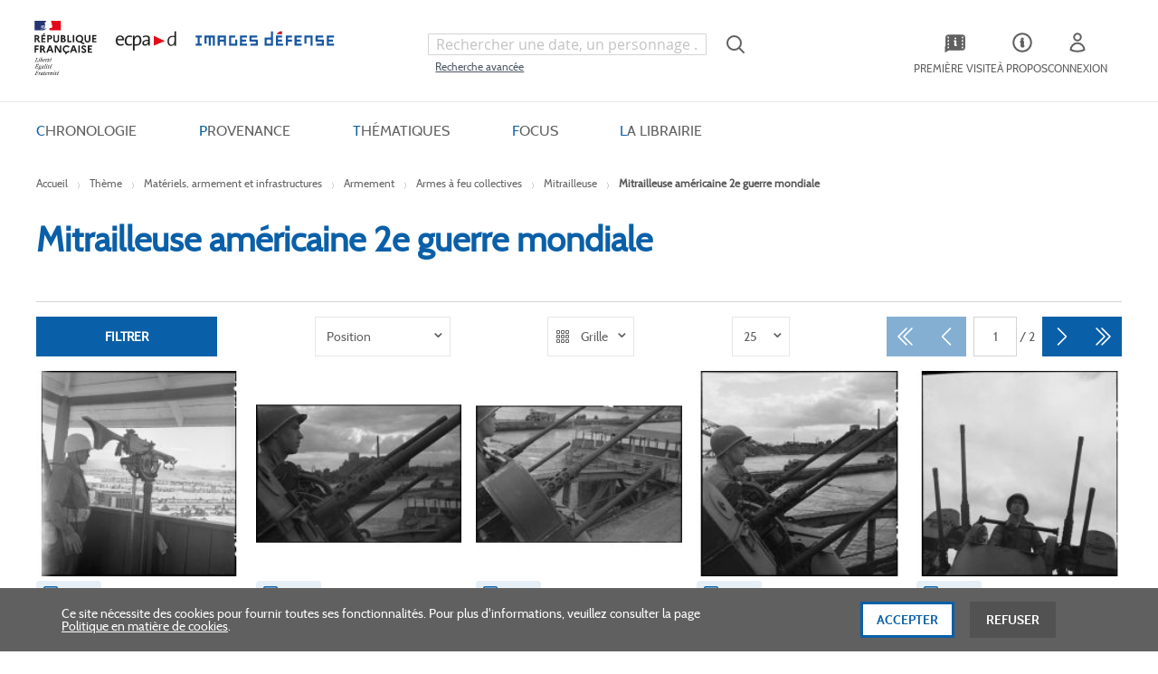

--- FILE ---
content_type: text/html; charset=UTF-8
request_url: https://imagesdefense.gouv.fr/fr/nos-collections/theme/materiels-armement-et-infrastructures/armement/armes-a-feu-collectives/mitrailleuse/mitrailleuse-americaine-2e-guerre-mondiale.html
body_size: 36196
content:
<!doctype html>
<html lang="fr">
    <head >
        <script>
    var LOCALE = 'fr\u002DFR';
    var BASE_URL = 'https\u003A\u002F\u002Fimagesdefense.gouv.fr\u002Ffr\u002F';
    var require = {
        'baseUrl': 'https\u003A\u002F\u002Fimagesdefense.gouv.fr\u002Fstatic\u002Fversion1762340843\u002Ffrontend\u002FEcpad\u002Ftailwind\u002Ffr_FR'
    };</script>        <meta charset="utf-8"/>
<meta name="title" content="ImagesDéfense -  Mitrailleuse américaine 2e guerre mondiale - Mitrailleuse - Armes à feu collectives - Armement - Matériels, armement et infrastructures - Thème"/>
<meta name="robots" content="INDEX,FOLLOW"/>
<meta name="viewport" content="width=device-width, initial-scale=1"/>
<meta name="format-detection" content="telephone=no"/>
<title>ImagesDéfense -  Mitrailleuse américaine 2e guerre mondiale - Mitrailleuse - Armes à feu collectives - Armement - Matériels, armement et infrastructures - Thème</title>
<link  rel="stylesheet" type="text/css"  media="all" href="https://imagesdefense.gouv.fr/static/version1762340843/_cache/merged/eeeac3a3ac5e445f93bdb8dd5b51a5b0.min.css" />
<link  rel="stylesheet" type="text/css"  media="screen and (min-width: 768px)" href="https://imagesdefense.gouv.fr/static/version1762340843/frontend/Magento/blank/default/css/styles-l.min.css" />
<script  type="text/javascript"  src="https://imagesdefense.gouv.fr/static/version1762340843/_cache/merged/03b98b1c7eafc08b956965ce0525df26.min.js"></script>
<script  type="text/javascript"  defer="defer" src="https://imagesdefense.gouv.fr/static/version1762340843/_cache/merged/45a52de32bf33e7a74bb7697bd843852.min.js"></script>
<link  rel="canonical" href="https://imagesdefense.gouv.fr/fr/nos-collections/theme/materiels-armement-et-infrastructures/armement/armes-a-feu-collectives/mitrailleuse/mitrailleuse-americaine-2e-guerre-mondiale.html" />
<link  rel="icon" type="image/x-icon" href="https://imagesdefense.gouv.fr/media/favicon/stores/1/favicon.png" />
<link  rel="shortcut icon" type="image/x-icon" href="https://imagesdefense.gouv.fr/media/favicon/stores/1/favicon.png" />
<!--W4Py6RlpWrxvgBRRcE4Gm6MPpJd5O0c4-->
<!--1M5clShPzIvAfLdTXcVqT3bJZPxvBS9a-->
<!--lDsrexASeI1a1FnHcK7vQ8iqfX1PRBpg-->
<!--pBMEkpvrm5BvkobIU70max8P0yIqRRc9--> 
<!--mox7T0vhV7ILRx7ltKjPlbrNC2LvUpp9-->
<!--ThpJUP8XeTAMkWAh8NZnKwtJoLabcFCL-->
<!--YNdqcuD5n2fbM2q6jGFacgf0RTtRaG8t-->        

<script nonce="enV5d2h6aWxlNjR5cGJkNnRxNmI0M3RnandseTd1N3k&#x3D;">var prCookieService={defaultAttributes:{path:'/'},converter:{write:function(value){return encodeURIComponent(value);},read:function(value){return decodeURIComponent(value)}},decode:function(string){return string.replace(/(%[0-9A-Z]{2})+/g,decodeURIComponent);},set:function(key,value,attributes){if(typeof document==='undefined'){return;}
attributes=Object.assign(this.defaultAttributes,attributes);if(typeof attributes.expires==='number'){attributes.expires=new Date(new Date()*1+attributes.expires*864e+5);}
attributes.expires=attributes.expires?attributes.expires.toUTCString():'';try{var result=JSON.stringify(value);if(/^[\{\[]/.test(result)){value=result;}}catch(e){}
value=this.converter.write(value);key=this.converter.write(String(key)).replace(/%(23|24|26|2B|5E|60|7C)/g,decodeURIComponent).replace(/[\(\)]/g,escape);var stringifiedAttributes='';for(var attributeName in attributes){if(!attributes[attributeName]){continue;}
stringifiedAttributes+='; '+attributeName;if(attributes[attributeName]===true){continue;}
stringifiedAttributes+='='+attributes[attributeName].split(';')[0];}
return(document.cookie=key+'='+value+stringifiedAttributes);},remove:function(key,attributes){this.set(key,'',{...attributes,...{expires:-1}});},get:function(key,json=false){if(typeof document==='undefined'){return;}
var jar={};var cookies=document.cookie?document.cookie.split('; '):[];var i=0;for(;i<cookies.length;i++){var parts=cookies[i].split('=');var cookie=parts.slice(1).join('=');if(!json&&cookie.charAt(0)==='"'){cookie=cookie.slice(1,-1);}
try{var name=this.converter.write(parts[0]);cookie=this.converter.read(cookie);if(json){try{cookie=JSON.parse(cookie);}catch(e){}}
jar[name]=cookie;if(key===name){break;}}catch(e){}}
return key?jar[key]:jar;}}</script>
    <script type="text/x-magento-init">
        {
            "*": {
                "Magento_PageCache/js/form-key-provider": {
                    "isPaginationCacheEnabled":
                        1                }
            }
        }
    </script>


    </head>
    <body data-container="body"
          data-mage-init='{"loaderAjax": {}, "loader": { "icon": "https://imagesdefense.gouv.fr/static/version1762340843/base/Magento/base/default/images/loader-2.gif"}}'
        class="pl-thm-ecpad pl-thm-ecpad-tailwind prgdpr-ecpad prgdpr-ecpad-tailwind page-with-filter page-products categorypath-nos-collections-theme-materiels-armement-et-infrastructures-armement-armes-a-feu-collectives-mitrailleuse-mitrailleuse-americaine-2e-guerre-mondiale category-mitrailleuse-americaine-2e-guerre-mondiale catalog-category-view page-layout-1column" id="html-body">
        
<script id="test" type="text/javascript" nonce="enV5d2h6aWxlNjR5cGJkNnRxNmI0M3RnandseTd1N3k=">
    var prCookieService = {
        defaultAttributes: {path: '/'},
        converter: {
            write: function (value) {
                return encodeURIComponent(value);
            },

            read: function (value) {
                return decodeURIComponent(value)
            }
        },
        decode: function(string)
        {
            return string.replace(/(%[0-9A-Z]{2})+/g, decodeURIComponent);
        },
        set: function (key, value, attributes)
        {
            if (typeof document === 'undefined') {
                return;
            }

            attributes = Object.assign(this.defaultAttributes, attributes);

            if (typeof attributes.expires === 'number') {
                attributes.expires = new Date(new Date() * 1 + attributes.expires * 864e+5);
            }

            attributes.expires = attributes.expires ? attributes.expires.toUTCString() : '';

            try {
                var result = JSON.stringify(value);
                if (/^[\{\[]/.test(result)) {
                    value = result;
                }
            } catch (e) {}

            value = this.converter.write(value);

            key = this.converter.write(String(key))
                .replace(/%(23|24|26|2B|5E|60|7C)/g, decodeURIComponent)
                .replace(/[\(\)]/g, escape);

            var stringifiedAttributes = '';
            for (var attributeName in attributes) {
                if (!attributes[attributeName]) {
                    continue;
                }
                stringifiedAttributes += '; ' + attributeName;
                if (attributes[attributeName] === true) {
                    continue;
                }

                // Considers RFC 6265 section 5.2:
                // ...
                // 3.  If the remaining unparsed-attributes contains a %x3B (";")
                //     character:
                // Consume the characters of the unparsed-attributes up to,
                // not including, the first %x3B (";") character.
                // ...
                stringifiedAttributes += '=' + attributes[attributeName].split(';')[0];
            }

            return (document.cookie = key + '=' + value + stringifiedAttributes);
        },

        remove: function (key, attributes) {
            this.set(key, '', {...attributes, ...{
                expires: -1
            }});
        },

        get: function (key, json = false)
        {
            if (typeof document === 'undefined') {
                return;
            }

            var jar = {};
            var cookies = document.cookie ? document.cookie.split('; ') : [];
            var i = 0;
            for (; i < cookies.length; i++) {
                var parts = cookies[i].split('=');
                var cookie = parts.slice(1).join('=');
                if (!json && cookie.charAt(0) === '"') {
                    cookie = cookie.slice(1, -1);
                }

                try {
                    var name = this.converter.write(parts[0]);
                    cookie = this.converter.read(cookie);

                    if (json) {
                        try {
                            cookie = JSON.parse(cookie);
                        } catch (e) {}
                    }

                    jar[name] = cookie;

                    if (key === name) {
                        break;
                    }
                } catch (e) {}
            }

            return key ? jar[key] : jar;
        }
    }

    if (typeof define === 'function') {
        define('prCookieService', function () {return prCookieService});
    }
</script>

<script type="text/javascript" nonce="enV5d2h6aWxlNjR5cGJkNnRxNmI0M3RnandseTd1N3k=">
var prCookieConsentApi = {
    CUSTOMER_CONSENT: 'pr-cookie-consent',
    SYSTEM_COOKIES: [
        'PHPSESSID',
        this.CUSTOMER_CONSENT,
        'user_allowed_save_cookie',
    ],
    config: {},
    whitelist: {},
    isConfigured: false,
    /**
     * Contains callbacks that run after all configuration come
     *
     * @type {function[]}
     */
    configuredCallbacks: [],
    initCookieBlocking: function () {
        var cookieDesc = Object.getOwnPropertyDescriptor(Document.prototype, 'cookie')
            || Object.getOwnPropertyDescriptor(HTMLDocument.prototype, 'cookie');
        if (cookieDesc && cookieDesc.configurable) {
            var api = this;
            Object.defineProperty(document, 'cookie', {
                get: function () {
                    return cookieDesc.get.call(document);
                },
                set: function (cookie) {
                    let cookieName = cookie.substring(0, cookie.indexOf('=')).trim();
                    if (! api.isAllowed(cookieName)) {
                        api.logger.warn('CookieConsent: blocked cookie "' + cookieName + '"');
                        return;
                    }
                    cookieDesc.set.call(document, cookie);
                }
            });
        }
    },
    getCookieValue: function (name) {
        var values = document.cookie.match('(^|;)\\s*' + name + '\\s*=\\s*([^;]+)');
        return values ? decodeURIComponent(values.pop()) : '';
    },
    configure: function (configJson) {
        this.logger.init();
        this.userScript.init();
        try {
            this.config = JSON.parse(configJson);
            if (this.config.canManageCookie === null) {
                console.error('CookieConsent: restriction config is invalid');
            }
            this.isConfigured = true;

            this.configuredCallbacks.forEach(function (callback) {
                callback();
            }.bind(this));

            this.clearRejectedCookie();
        } catch (e) {
            console.error('CookieConsent: error has happened during parse JSON');
            return false;
        }
    },
    /**
     * @param {function} callback
     * @returns {prCookieConsentApi}
     */
    addConfiguredCallback: function (callback) {
        this.configuredCallbacks.push(callback);
        return this;
    },
        isAllowedCategory: function (categoryKey) {
        if (! this.config.canManageCookie) {
            return true;
        }
        if (this.isEssentialCategory(categoryKey)) {
            return true;
        }
        if (this.isOptIn()) {
            if (this.isAllCategoriesAllowed()) {
                return true;
            }
            return this.consent.get().includes(categoryKey);
        }
        return this.config.canUseCookieBeforeOptIn;
    },
    getDomain: function (cookieName) {
        return this.config.cookies[cookieName] ? this.config.cookies[cookieName].domain : null;
    },
        isAllowed: function (cookieName) {
        if (this.isSystemCookie(cookieName)) {
            return true;
        }
        if (! this.config.canManageCookie) {
            return true;
        }
        if (this.whitelist[cookieName]) {
            return true;
        }
        cookieName = this.getTrueCookieName(cookieName);
        if (! this.isOptIn()) {
            if (this.config.canUseCookieBeforeOptIn) {
                return true;
            }
            if (this.isKnownCookie(cookieName)) {
                return this.isInEssentialCategory(cookieName);
            }
            return false;
        }
        if (! this.isKnownCookie(cookieName)) {
            return ! this.config.canBlockUnknownCookie;
        }
        return this.isInAllowedCategory(cookieName);
    },
    isAllCategoriesAllowed: function () {
        if (null === this.cache.get('allowAllCategories')) {
            var customerConsent = this.consent.get();
            if (customerConsent && customerConsent.includes('all') ) {
                this.cache.set('allowAllCategories', true);
            } else {
                var allowedWebsites = this.websiteRestriction.getAllowed();
                this.cache.set('allowAllCategories', allowedWebsites[this.config.mage.website] === 1);
            }
        }
        return this.cache.get('allowAllCategories');
    },
    isEssentialCategory: function (categoryKey) {
        return this.config.essentialCategoryKeys.includes(categoryKey);
    },
    isInEssentialCategory: function (cookieName) {
        return this.isEssentialCategory(this.getCookieCategory(cookieName));
    },
    isInAllowedCategory: function (cookieName) {
        return this.isAllowedCategory(this.getCookieCategory(cookieName));
    },
    getCookieCategory: function (cookieName) {
        return this.config.cookieToCategoryMapping[cookieName];
    },
    isOptIn: function () {
        var allowedWithDefaultCookie = this.websiteRestriction.getAllowed()[this.config.mage.website] === 1;
        return Boolean(this.consent.get()) || allowedWithDefaultCookie;
    },
    isSystemCookie: function (cookieName) {
        return this.SYSTEM_COOKIES.includes(cookieName);
    },
    isKnownCookie: function (cookieName) {
        return this.config.cookieToCategoryMapping.hasOwnProperty(cookieName);
    },
    getTrueCookieName: function (cookieName) {
        var keys = Object.keys(this.config.dynamicNamesPatterns), key;
        for (var i = 0, length = keys.length; i < length; i++) {
            key = keys[i];
            if (new RegExp(this.config.dynamicNamesPatterns[key]).test(cookieName)) {
                return key;
            }
        }
        return cookieName;
    },
    clearRejectedCookie: function () {
        let cookies = prCookieService.get();
        Object.keys(cookies).forEach(function(cookieName) {
            if (this.isAllowed(cookieName)) {
                return;
            }

            var encodedCookieName = cookieName = encodeURIComponent(String(cookieName))
                .replace(/%(23|24|26|2B|5E|60|7C)/g, decodeURIComponent)
                .replace(/[\(\)]/g, escape);

            this.whitelist[encodedCookieName] = true;
            if (this.getDomain(cookieName)) {
                prCookieService.remove(cookieName, {domain: this.getDomain(cookieName)});
            } else {
                prCookieService.remove(cookieName);
                if (this.config.cookie.parentDomain) {
                    prCookieService.remove(cookieName, {domain: this.config.cookie.parentDomain});
                }
            }
            this.logger.warn('CookieConsent: remove cookie "' + cookieName + '"');
            if (typeof prCookieService.get(cookieName) !== 'undefined') {
                this.logger.error('CookieConsent: fail to remove cookie "' + cookieName + '"');
            }
            this.whitelist[encodedCookieName] = false;
        }.bind(this));
    }
};

prCookieConsentApi.userScript = {
    /**
     * List of callbacks and categories they depend on.
     */
    pendingScripts: [],
    /**
     * Run script after model is configured or after user provided consent.
     */
    init: function () {
        prCookieConsentApi.addConfiguredCallback(this.executePendingScripts.bind(this));
        prCookieConsentApi.consent.addCallback(this.executePendingScripts.bind(this));
    },
    /**
     * Run or delay script.
     *
     * @param {function} callback
     * @param {string}   categoryKey
     */
    execute: function (callback, categoryKey) {
        if (prCookieConsentApi.isConfigured && prCookieConsentApi.isAllowedCategory(categoryKey)) {
            callback();
            return;
        }

        this.pendingScripts.push({callback: callback, categoryKey: categoryKey, executed: false});
    },
    /**
     * Run pending scripts.
     */
    executePendingScripts: function () {
        this.pendingScripts.forEach(function (script) {
            if (false === script.executed && prCookieConsentApi.isAllowedCategory(script.categoryKey)) {
                script.callback();
                script.executed = true;
            }
        }.bind(this));
    },
};

prCookieConsentApi.websiteRestriction = {
    getAllowed: function () {
        var allowedWebsites = prCookieConsentApi.getCookieValue(prCookieConsentApi.config.mage.cookieName);
        return allowedWebsites ? JSON.parse(allowedWebsites) : {};
    },
    allowCurrent: function () {
        return this.set(prCookieConsentApi.config.mage.website, true);
    },
    disallowCurrent: function () {
        return this.set(prCookieConsentApi.config.mage.website, false);
    },
    /**
     * @param {number} website
     * @param {boolean} flag
     * @return {CookieRestriction.websiteRestriction}
     */
    set: function (website, flag) {
        var allowedWebsites = this.getAllowed();

        if (flag) {
            allowedWebsites[website] = 1;
        } else {
            delete allowedWebsites[website];
        }

        prCookieService.set(prCookieConsentApi.config.mage.cookieName, allowedWebsites, {
            path: prCookieConsentApi.config.cookie.path,
            expires: prCookieConsentApi.config.mage.lifetime ? Math.ceil(prCookieConsentApi.config.mage.lifetime / 86400) : 0
        });

        return this;
    }
};

prCookieConsentApi.cache = {
    cacheData: {allowAllCategories: null},
    get: function (key) {
        return this.cacheData[key];
    },
    set: function (key, value) {
        this.cacheData[key] = value;
    },
    reset: function () {
        this.cacheData = {allowAllCategories: null};
    }
};

prCookieConsentApi.logger = {
    level: 0, /* disabled */
        init: function () {
        if (window.location.hash === '#pr-enable-cookie-log') {
            this.level = 1; /* only warnings and errors */
        }
        if (window.location.hash === '#pr-enable-cookie-log-all') {
            this.level = 2; /* all logs */
        }
    },
    log: function () {
        this.level > 1 && console.log.apply(console, arguments);
    },
    warn: function () {
        this.level > 0 && console.warn.apply(console, arguments);
    },
    error: function () {
        this.level > 0 && console.error.apply(console, arguments);
    }
};

prCookieConsentApi.consent = {
    /**
     * Contains callbacks that run after user consent.
     *
     * @type {function[]}
     */
    callbacks: [],
    allowAllCategories: function () {
        prCookieConsentApi.cache.reset();
        prCookieConsentApi.consent.set(['all']);
        return this;
    },
    declineAll: function () {
        prCookieConsentApi.cache.reset();
        prCookieConsentApi.consent.set([]);
        return this;
    },
    set: function (allowedCategories) {
        prCookieService.set(prCookieConsentApi.CUSTOMER_CONSENT, JSON.stringify(allowedCategories), {
            expires: prCookieConsentApi.config.consent.expiry,
            path: prCookieConsentApi.config.cookie.path,
            domain: prCookieConsentApi.config.cookie.domain
        });

        if (allowedCategories.includes('all')) {
            prCookieConsentApi.websiteRestriction.allowCurrent();
        } else {
            prCookieConsentApi.websiteRestriction.disallowCurrent();
        }
        prCookieConsentApi.cache.reset();

        var isAccepting = allowedCategories.length;

        this.callbacks.forEach(function (callback) {
            callback(allowedCategories)
        });

        fetch(prCookieConsentApi.config.consent.logUrl, {
            method: 'POST',
            headers: {
                'Content-Type': 'application/json',
                'X-Requested-With': 'XMLHttpRequest'
            },
            body: JSON.stringify({acceptedKeys: allowedCategories})
        })
            .then(this.pageReloadAfterAction.bind(this, isAccepting));
    },
    /**
     * Reload page by configuration and action
     *
     * @param isAccepting
     */
    pageReloadAfterAction: function (isAccepting) {
        if (isAccepting && prCookieConsentApi.config.consent.reloadAfterAccept) {
            window.location.reload();
        }

        if (! isAccepting && prCookieConsentApi.config.consent.reloadAfterDecline) {
            window.location.reload();
        }
    },
    get: function () {
        var consent = prCookieConsentApi.getCookieValue(prCookieConsentApi.CUSTOMER_CONSENT);
        return consent ? JSON.parse(consent) : false;
    },
    addCallback: function (callback) {
        this.callbacks.push(callback);
        return this;
    },
};

prCookieConsentApi.configure('\u007B\u0022canManageCookie\u0022\u003Atrue,\u0022canUseCookieBeforeOptIn\u0022\u003Afalse,\u0022canBlockUnknownCookie\u0022\u003Afalse,\u0022consent\u0022\u003A\u007B\u0022isLoggedIn\u0022\u003Afalse,\u0022logUrl\u0022\u003A\u0022https\u003A\u005C\u002F\u005C\u002Fimagesdefense.gouv.fr\u005C\u002Ffr\u005C\u002Fpr\u002Dcookie\u002Dconsent\u005C\u002Fconsent_guest\u005C\u002Fupdate\u005C\u002F\u0022,\u0022reloadAfterAccept\u0022\u003Atrue,\u0022reloadAfterDecline\u0022\u003Afalse,\u0022expiry\u0022\u003A365\u007D,\u0022cookie\u0022\u003A\u007B\u0022path\u0022\u003A\u0022\u005C\u002F\u0022,\u0022domain\u0022\u003A\u0022imagesdefense.gouv.fr\u0022,\u0022parentDomain\u0022\u003A\u0022.gouv.fr\u0022\u007D,\u0022cookies\u0022\u003A\u007B\u0022pr\u002Dcookie\u002Dnotice\u002Dstatus\u0022\u003A\u007B\u0022domain\u0022\u003A\u0022\u0022\u007D,\u0022user_allowed_save_cookie\u0022\u003A\u007B\u0022domain\u0022\u003A\u0022\u0022\u007D,\u0022guest\u002Dview\u0022\u003A\u007B\u0022domain\u0022\u003A\u0022\u0022\u007D,\u0022login_redirect\u0022\u003A\u007B\u0022domain\u0022\u003A\u0022\u0022\u007D,\u0022mage\u002Dmessages\u0022\u003A\u007B\u0022domain\u0022\u003A\u0022\u0022\u007D,\u0022section_data_ids\u0022\u003A\u007B\u0022domain\u0022\u003A\u0022\u0022\u007D,\u0022store\u0022\u003A\u007B\u0022domain\u0022\u003A\u0022\u0022\u007D,\u0022amz_auth_err\u0022\u003A\u007B\u0022domain\u0022\u003A\u0022\u0022\u007D,\u0022amz_auth_logout\u0022\u003A\u007B\u0022domain\u0022\u003A\u0022\u0022\u007D,\u0022mage\u002Dcache\u002Dsessid\u0022\u003A\u007B\u0022domain\u0022\u003A\u0022\u0022\u007D,\u0022mage\u002Dcache\u002Dstorage\u0022\u003A\u007B\u0022domain\u0022\u003A\u0022\u0022\u007D,\u0022stf\u0022\u003A\u007B\u0022domain\u0022\u003A\u0022\u0022\u007D,\u0022recently_viewed_product\u0022\u003A\u007B\u0022domain\u0022\u003A\u0022\u0022\u007D,\u0022recently_viewed_product_previous\u0022\u003A\u007B\u0022domain\u0022\u003A\u0022\u0022\u007D,\u0022mage\u002Dtranslation\u002Dstorage\u0022\u003A\u007B\u0022domain\u0022\u003A\u0022\u0022\u007D,\u0022mage\u002Dtranslation\u002Dfile\u002Dversion\u0022\u003A\u007B\u0022domain\u0022\u003A\u0022\u0022\u007D,\u0022product_data_storage\u0022\u003A\u007B\u0022domain\u0022\u003A\u0022\u0022\u007D,\u0022recently_compared_product\u0022\u003A\u007B\u0022domain\u0022\u003A\u0022\u0022\u007D,\u0022recently_compared_product_previous\u0022\u003A\u007B\u0022domain\u0022\u003A\u0022\u0022\u007D,\u0022mage\u002Dcache\u002Dstorage\u002Dsection\u002Dinvalidation\u0022\u003A\u007B\u0022domain\u0022\u003A\u0022\u0022\u007D,\u0022_ga\u0022\u003A\u007B\u0022domain\u0022\u003A\u0022\u0022\u007D,\u0022_gid\u0022\u003A\u007B\u0022domain\u0022\u003A\u0022\u0022\u007D,\u0022_gat\u0022\u003A\u007B\u0022domain\u0022\u003A\u0022\u0022\u007D,\u0022_dc_gtm_\u002A\u0022\u003A\u007B\u0022domain\u0022\u003A\u0022\u0022\u007D,\u0022pr\u002Dcookie\u002Dconsent\u0022\u003A\u007B\u0022domain\u0022\u003A\u0022\u0022\u007D,\u0022pr\u002Dcookie\u002Dconsent\u002Did\u0022\u003A\u007B\u0022domain\u0022\u003A\u0022\u0022\u007D,\u0022form_key\u0022\u003A\u007B\u0022domain\u0022\u003A\u0022\u0022\u007D,\u0022X\u002DMagento\u002DVary\u0022\u003A\u007B\u0022domain\u0022\u003A\u0022\u0022\u007D,\u0022private_content_version\u0022\u003A\u007B\u0022domain\u0022\u003A\u0022\u0022\u007D,\u0022persistent_shopping_cart\u0022\u003A\u007B\u0022domain\u0022\u003A\u0022\u0022\u007D,\u0022add_to_cart\u0022\u003A\u007B\u0022domain\u0022\u003A\u0022\u0022\u007D,\u0022mage\u002Dbanners\u002Dcache\u002Dstorage\u0022\u003A\u007B\u0022domain\u0022\u003A\u0022\u0022\u007D,\u0022remove_from_cart\u0022\u003A\u007B\u0022domain\u0022\u003A\u0022\u0022\u007D,\u0022_ga_\u002A\u0022\u003A\u007B\u0022domain\u0022\u003A\u0022\u0022\u007D,\u0022mg_dnt\u0022\u003A\u007B\u0022domain\u0022\u003A\u0022\u0022\u007D\u007D,\u0022mage\u0022\u003A\u007B\u0022website\u0022\u003A1,\u0022cookieName\u0022\u003A\u0022user_allowed_save_cookie\u0022,\u0022lifetime\u0022\u003A31536000\u007D,\u0022cookieToCategoryMapping\u0022\u003A\u007B\u0022pr\u002Dcookie\u002Dnotice\u002Dstatus\u0022\u003A\u0022necessary\u0022,\u0022user_allowed_save_cookie\u0022\u003A\u0022necessary\u0022,\u0022guest\u002Dview\u0022\u003A\u0022necessary\u0022,\u0022login_redirect\u0022\u003A\u0022necessary\u0022,\u0022mage\u002Dmessages\u0022\u003A\u0022necessary\u0022,\u0022section_data_ids\u0022\u003A\u0022necessary\u0022,\u0022store\u0022\u003A\u0022necessary\u0022,\u0022amz_auth_err\u0022\u003A\u0022necessary\u0022,\u0022amz_auth_logout\u0022\u003A\u0022necessary\u0022,\u0022mage\u002Dcache\u002Dsessid\u0022\u003A\u0022necessary\u0022,\u0022mage\u002Dcache\u002Dstorage\u0022\u003A\u0022necessary\u0022,\u0022stf\u0022\u003A\u0022necessary\u0022,\u0022recently_viewed_product\u0022\u003A\u0022necessary\u0022,\u0022recently_viewed_product_previous\u0022\u003A\u0022necessary\u0022,\u0022mage\u002Dtranslation\u002Dstorage\u0022\u003A\u0022necessary\u0022,\u0022mage\u002Dtranslation\u002Dfile\u002Dversion\u0022\u003A\u0022necessary\u0022,\u0022product_data_storage\u0022\u003A\u0022necessary\u0022,\u0022recently_compared_product\u0022\u003A\u0022necessary\u0022,\u0022recently_compared_product_previous\u0022\u003A\u0022necessary\u0022,\u0022mage\u002Dcache\u002Dstorage\u002Dsection\u002Dinvalidation\u0022\u003A\u0022necessary\u0022,\u0022_ga\u0022\u003A\u0022statistics\u0022,\u0022_gid\u0022\u003A\u0022statistics\u0022,\u0022_gat\u0022\u003A\u0022statistics\u0022,\u0022_dc_gtm_\u002A\u0022\u003A\u0022statistics\u0022,\u0022pr\u002Dcookie\u002Dconsent\u0022\u003A\u0022necessary\u0022,\u0022pr\u002Dcookie\u002Dconsent\u002Did\u0022\u003A\u0022necessary\u0022,\u0022form_key\u0022\u003A\u0022necessary\u0022,\u0022X\u002DMagento\u002DVary\u0022\u003A\u0022necessary\u0022,\u0022private_content_version\u0022\u003A\u0022necessary\u0022,\u0022persistent_shopping_cart\u0022\u003A\u0022necessary\u0022,\u0022add_to_cart\u0022\u003A\u0022statistics\u0022,\u0022mage\u002Dbanners\u002Dcache\u002Dstorage\u0022\u003A\u0022necessary\u0022,\u0022remove_from_cart\u0022\u003A\u0022statistics\u0022,\u0022_ga_\u002A\u0022\u003A\u0022statistics\u0022,\u0022mg_dnt\u0022\u003A\u0022necessary\u0022\u007D,\u0022essentialCategoryKeys\u0022\u003A\u005B\u0022necessary\u0022\u005D,\u0022dynamicNamesPatterns\u0022\u003A\u007B\u0022_dc_gtm_\u002A\u0022\u003A\u0022_dc_gtm_.\u002A\u0022,\u0022_ga_\u002A\u0022\u003A\u0022_ga_.\u002A\u0022\u007D\u007D');
prCookieConsentApi.initCookieBlocking();

if (typeof define === 'function') {
    define('prCookieConsentApi', function () {
        return prCookieConsentApi;
    });
}
</script>






<script type="text/x-magento-init">
    {
        "*": {
            "Magento_PageBuilder/js/widget-initializer": {
                "config": {"[data-content-type=\"slider\"][data-appearance=\"default\"]":{"Magento_PageBuilder\/js\/content-type\/slider\/appearance\/default\/widget":false},"[data-content-type=\"map\"]":{"Magento_PageBuilder\/js\/content-type\/map\/appearance\/default\/widget":false},"[data-content-type=\"row\"]":{"Magento_PageBuilder\/js\/content-type\/row\/appearance\/default\/widget":false},"[data-content-type=\"tabs\"]":{"Magento_PageBuilder\/js\/content-type\/tabs\/appearance\/default\/widget":false},"[data-content-type=\"slide\"]":{"Magento_PageBuilder\/js\/content-type\/slide\/appearance\/default\/widget":{"buttonSelector":".pagebuilder-slide-button","showOverlay":"hover","dataRole":"slide"}},"[data-content-type=\"banner\"]":{"Magento_PageBuilder\/js\/content-type\/banner\/appearance\/default\/widget":{"buttonSelector":".pagebuilder-banner-button","showOverlay":"hover","dataRole":"banner"}},"[data-content-type=\"buttons\"]":{"Magento_PageBuilder\/js\/content-type\/buttons\/appearance\/inline\/widget":false},"[data-content-type=\"products\"][data-appearance=\"carousel\"]":{"Magento_PageBuilder\/js\/content-type\/products\/appearance\/carousel\/widget":false}},
                "breakpoints": {"desktop":{"label":"Desktop","stage":true,"default":true,"class":"desktop-switcher","icon":"Magento_PageBuilder::css\/images\/switcher\/switcher-desktop.svg","conditions":{"min-width":"1024px"},"options":{"products":{"default":{"slidesToShow":"5"}}}},"tablet":{"conditions":{"max-width":"1024px","min-width":"768px"},"options":{"products":{"default":{"slidesToShow":"4"},"continuous":{"slidesToShow":"3"}}}},"mobile":{"label":"Mobile","stage":true,"class":"mobile-switcher","icon":"Magento_PageBuilder::css\/images\/switcher\/switcher-mobile.svg","media":"only screen and (max-width: 768px)","conditions":{"max-width":"768px","min-width":"640px"},"options":{"products":{"default":{"slidesToShow":"3"}}}},"mobile-small":{"conditions":{"max-width":"640px"},"options":{"products":{"default":{"slidesToShow":"2"},"continuous":{"slidesToShow":"1"}}}}}            }
        }
    }
</script>

<div class="cookie-status-message" id="cookie-status">
    The store will not work correctly when cookies are disabled.</div>
<script type="text&#x2F;javascript">document.querySelector("#cookie-status").style.display = "none";</script>
<script type="text/x-magento-init">
    {
        "*": {
            "cookieStatus": {}
        }
    }
</script>

<script type="text/x-magento-init">
    {
        "*": {
            "mage/cookies": {
                "expires": null,
                "path": "\u002F",
                "domain": ".imagesdefense.gouv.fr",
                "secure": true,
                "lifetime": "3600"
            }
        }
    }
</script>
    <noscript>
        <div class="message global noscript">
            <div class="content">
                <p>
                    <strong>Javascript est désactivé dans votre navigateur.</strong>
                    <span>
                        Pour une meilleure expérience sur notre site, assurez-vous d’activer JavaScript dans votre navigateur.                    </span>
                </p>
            </div>
        </div>
    </noscript>

<script>
    window.cookiesConfig = window.cookiesConfig || {};
    window.cookiesConfig.secure = true;
</script><script>    require.config({
        map: {
            '*': {
                wysiwygAdapter: 'mage/adminhtml/wysiwyg/tiny_mce/tinymceAdapter'
            }
        }
    });</script><script>    require.config({
        paths: {
            googleMaps: 'https\u003A\u002F\u002Fmaps.googleapis.com\u002Fmaps\u002Fapi\u002Fjs\u003Fv\u003D3\u0026key\u003D'
        },
        config: {
            'Magento_PageBuilder/js/utils/map': {
                style: '',
            },
            'Magento_PageBuilder/js/content-type/map/preview': {
                apiKey: '',
                apiKeyErrorMessage: 'You\u0020must\u0020provide\u0020a\u0020valid\u0020\u003Ca\u0020href\u003D\u0027https\u003A\u002F\u002Fimagesdefense.gouv.fr\u002Ffr\u002Fadminhtml\u002Fsystem_config\u002Fedit\u002Fsection\u002Fcms\u002F\u0023cms_pagebuilder\u0027\u0020target\u003D\u0027_blank\u0027\u003EGoogle\u0020Maps\u0020API\u0020key\u003C\u002Fa\u003E\u0020to\u0020use\u0020a\u0020map.'
            },
            'Magento_PageBuilder/js/form/element/map': {
                apiKey: '',
                apiKeyErrorMessage: 'You\u0020must\u0020provide\u0020a\u0020valid\u0020\u003Ca\u0020href\u003D\u0027https\u003A\u002F\u002Fimagesdefense.gouv.fr\u002Ffr\u002Fadminhtml\u002Fsystem_config\u002Fedit\u002Fsection\u002Fcms\u002F\u0023cms_pagebuilder\u0027\u0020target\u003D\u0027_blank\u0027\u003EGoogle\u0020Maps\u0020API\u0020key\u003C\u002Fa\u003E\u0020to\u0020use\u0020a\u0020map.'
            },
        }
    });</script><script>
    require.config({
        shim: {
            'Magento_PageBuilder/js/utils/map': {
                deps: ['googleMaps']
            }
        }
    });</script>
<div data-bind="scope: 'pr-cookie-notice'" class="pr-cookie-notice-wrapper">
    <!-- ko template: getTemplate() --><!-- /ko -->
</div>

<script type="text/x-magento-init">
    {
        "*": {
            "Magento_Ui/js/core/app": {"components":{"pr-cookie-notice":{"component":"Plumrocket_CookieConsent\/js\/view\/notice","template":"Plumrocket_CookieConsent\/notice\/default","displayStyle":"bottom","acceptButtonConfig":{"label":"Accepter","text_color":null,"text_color_on_hover":null,"background_color":null,"background_color_on_hover":null},"declineButtonConfig":{"enabled":true,"label":"Refuser","text_color":null,"text_color_on_hover":null,"background_color":null,"background_color_on_hover":null},"settingsButtonConfig":{"enabled":false,"type":"link","label":"Customize Settings"},"statusCookieName":"pr-cookie-notice-status","noticeTitle":"We use cookies","noticeTextHtml":"<p><span class=\"tlid-translation translation\"><span title=\"\">Ce site n\u00e9cessite des cookies pour fournir toutes ses fonctionnalit\u00e9s.<\/span> <span title=\"\">Pour plus d'informations, veuillez consulter la page <a href=\"https:\/\/imagesdefense.gouv.fr\/gestion-des-cookies\" target=\"_blank\" rel=\"noopener\">Politique en mati\u00e8re de cookies<\/a>.<\/span><\/span><\/p>","design":{"titleColor":"#f6f6f6","textColor":"#FFFFFF","backgroundColor":"#606060","overlayBackgroundColor":"","overlayBlur":false}}}}        }
    }
</script>

<div data-bind="scope: 'pr-cookie-settings-bar'" class="pr-cookie-settings-bar-wrapper">
    <!-- ko template: getTemplate() --><!-- /ko -->
</div>

<script type="text/x-magento-init">
    {
        "*": {
            "Magento_Ui/js/core/app": {"components":{"pr-cookie-settings-bar":{"component":"Plumrocket_CookieConsent\/js\/view\/settings","template":"Plumrocket_CookieConsent\/settings\/left-bar","categories":[{"key":"necessary","is_essential":true,"is_pre_checked":false,"name":"Strictly necessary cookies","description":"These cookies are essential for you to browse our store and use its features, such as accessing secure areas of the website. Cookies that allow holding your cart items, cookies that keep you logged-in and cookies that save your customized preferences are an example of strictly necessary cookies. These cookies are essential to a website's functionality and cannot be disabled by users.","sort_order":0},{"key":"preferences","is_essential":false,"is_pre_checked":false,"name":"Preferences cookies","description":"Preferences cookies are also known as \u201cfunctionality cookies\u201d. These cookies allow a website to remember choices you have made in the past, like what language you prefer, your favourite search filters, or what your user name and password are so you can automatically log in.","sort_order":0},{"key":"statistics","is_essential":false,"is_pre_checked":false,"name":"Statistics cookies","description":"Statistics cookies are also known as \u201cperformance cookies\u201d. These cookies collect information about how you use a website, like which pages you visited and which links you clicked on. None of this information can be used to identify you. It is all aggregated and, therefore, anonymized. Their sole purpose is to improve website functions. This includes cookies from third-party analytics services, such as visitor analytics, heatmaps and social media analytics.","sort_order":0},{"key":"marketing","is_essential":false,"is_pre_checked":false,"name":"Marketing cookies","description":"These cookies track your online activity to help advertisers deliver more relevant advertising or to limit how many times you see an ad. These cookies can share that information with other organizations or advertisers. These are persistent cookies and almost always of third-party provenance.","sort_order":0}],"cookies":[{"name":"pr-cookie-notice-status","category_key":"necessary","type":"first","typeLabel":"1st Party","domain":"","domainLabel":"imagesdefense.gouv.fr","duration":0,"durationLabel":"Session","description":"Stores close status of cookie notice."},{"name":"user_allowed_save_cookie","category_key":"necessary","type":"first","typeLabel":"1st Party","domain":"","domainLabel":"imagesdefense.gouv.fr","duration":31536000,"durationLabel":"365 jours","description":"Stores built-in cookie consent per website."},{"name":"guest-view","category_key":"necessary","type":"first","typeLabel":"1st Party","domain":"","domainLabel":"imagesdefense.gouv.fr","duration":0,"durationLabel":"Session","description":"Stores the Order ID that guest shoppers use to retrieve their order status. Guest orders view. Used in \u201cOrders and Returns\u201d widgets."},{"name":"login_redirect","category_key":"necessary","type":"first","typeLabel":"1st Party","domain":"","domainLabel":"imagesdefense.gouv.fr","duration":0,"durationLabel":"Session","description":"Preserves the destination page the customer was loading before being directed to log in."},{"name":"mage-messages","category_key":"necessary","type":"first","typeLabel":"1st Party","domain":"","domainLabel":"imagesdefense.gouv.fr","duration":31536000,"durationLabel":"365 jours","description":"Tracks error messages and other notifications that are shown to the user, such as the cookie consent message, and various error messages. The message is deleted from the cookie after it is shown to the shopper."},{"name":"section_data_ids","category_key":"necessary","type":"first","typeLabel":"1st Party","domain":"","domainLabel":"imagesdefense.gouv.fr","duration":0,"durationLabel":"Session","description":"Stores customer-specific information related to shopper-initiated actions such as display wish list, checkout information, etc."},{"name":"store","category_key":"necessary","type":"first","typeLabel":"1st Party","domain":"","domainLabel":"imagesdefense.gouv.fr","duration":31536000,"durationLabel":"365 jours","description":"Tracks the specific store view \/ locale selected by the shopper."},{"name":"amz_auth_err","category_key":"necessary","type":"first","typeLabel":"1st Party","domain":"","domainLabel":"imagesdefense.gouv.fr","duration":31536000,"durationLabel":"365 jours","description":"Used if Enable Login with Amazon is enabled. Value 1 indicates an authorization error."},{"name":"amz_auth_logout","category_key":"necessary","type":"first","typeLabel":"1st Party","domain":"","domainLabel":"imagesdefense.gouv.fr","duration":86400,"durationLabel":"1 day","description":"Used if Enable Login with Amazon is enabled. Value 1 indicates that the user should be logged out."},{"name":"mage-cache-sessid","category_key":"necessary","type":"first","typeLabel":"1st Party","domain":"","domainLabel":"imagesdefense.gouv.fr","duration":0,"durationLabel":"Session","description":"The value of this cookie triggers the cleanup of local cache storage. When the cookie is removed by the backend application, the Admin cleans up local storage, and sets the cookie value to true."},{"name":"mage-cache-storage","category_key":"necessary","type":"first","typeLabel":"1st Party","domain":"","domainLabel":"imagesdefense.gouv.fr","duration":0,"durationLabel":"Session","description":"Local storage of visitor-specific content that enables ecommerce functions."},{"name":"stf","category_key":"necessary","type":"first","typeLabel":"1st Party","domain":"","domainLabel":"imagesdefense.gouv.fr","duration":0,"durationLabel":"Session","description":"Records the time messages are sent by the SendFriend (Email a Friend) module."},{"name":"recently_viewed_product","category_key":"necessary","type":"first","typeLabel":"1st Party","domain":"","domainLabel":"imagesdefense.gouv.fr","duration":86400,"durationLabel":"1 day","description":"Stores product IDs of recently viewed products for easy navigation."},{"name":"recently_viewed_product_previous","category_key":"necessary","type":"first","typeLabel":"1st Party","domain":"","domainLabel":"imagesdefense.gouv.fr","duration":86400,"durationLabel":"1 day","description":"Stores product IDs of recently previously viewed products for easy navigation."},{"name":"mage-translation-storage","category_key":"necessary","type":"first","typeLabel":"1st Party","domain":"","domainLabel":"imagesdefense.gouv.fr","duration":86400,"durationLabel":"1 day","description":"Stores translated content when requested by the shopper. Used when Translation Strategy is configured as \"Dictionary (Translation on Storefront side)\"."},{"name":"mage-translation-file-version","category_key":"necessary","type":"first","typeLabel":"1st Party","domain":"","domainLabel":"imagesdefense.gouv.fr","duration":86400,"durationLabel":"1 day","description":"Tracks the version of translations in local storage. Used when Translation Strategy is configured as Dictionary (Translation on Storefront side)."},{"name":"product_data_storage","category_key":"necessary","type":"first","typeLabel":"1st Party","domain":"","domainLabel":"imagesdefense.gouv.fr","duration":86400,"durationLabel":"1 day","description":"Stores configuration for product data related to Recently Viewed \/ Compared Products."},{"name":"recently_compared_product","category_key":"necessary","type":"first","typeLabel":"1st Party","domain":"","domainLabel":"imagesdefense.gouv.fr","duration":86400,"durationLabel":"1 day","description":"Stores product IDs of recently compared products."},{"name":"recently_compared_product_previous","category_key":"necessary","type":"first","typeLabel":"1st Party","domain":"","domainLabel":"imagesdefense.gouv.fr","duration":86400,"durationLabel":"1 day","description":"Stores product IDs of previously compared products for easy navigation."},{"name":"mage-cache-storage-section-invalidation","category_key":"necessary","type":"first","typeLabel":"1st Party","domain":"","domainLabel":"imagesdefense.gouv.fr","duration":86400,"durationLabel":"1 day","description":"Forces local storage of specific content sections that should be invalidated."},{"name":"_ga","category_key":"statistics","type":"first","typeLabel":"1st Party","domain":"","domainLabel":"imagesdefense.gouv.fr","duration":63072000,"durationLabel":"730 jours","description":"Used to distinguish users."},{"name":"_gid","category_key":"statistics","type":"first","typeLabel":"1st Party","domain":"","domainLabel":"imagesdefense.gouv.fr","duration":86400,"durationLabel":"1 day","description":"Used to distinguish users."},{"name":"_gat","category_key":"statistics","type":"first","typeLabel":"1st Party","domain":"","domainLabel":"imagesdefense.gouv.fr","duration":86400,"durationLabel":"1 day","description":"Used to throttle request rate."},{"name":"_dc_gtm_*","category_key":"statistics","type":"first","typeLabel":"1st Party","domain":"","domainLabel":"imagesdefense.gouv.fr","duration":60,"durationLabel":"less than an hour","description":"Used to throttle request rate."},{"name":"pr-cookie-consent","category_key":"necessary","type":"first","typeLabel":"1st Party","domain":"","domainLabel":"imagesdefense.gouv.fr","duration":365,"durationLabel":"less than an hour","description":"Keeps your cookie consent."},{"name":"pr-cookie-consent-id","category_key":"necessary","type":"first","typeLabel":"1st Party","domain":"","domainLabel":"imagesdefense.gouv.fr","duration":365,"durationLabel":"less than an hour","description":"Keeps your cookie consent id."},{"name":"form_key","category_key":"necessary","type":"first","typeLabel":"1st Party","domain":"","domainLabel":"imagesdefense.gouv.fr","duration":3600,"durationLabel":"1 hour","description":"A security measure that appends a random string to all form submissions to protect the data from Cross-Site Request Forgery (CSRF)."},{"name":"X-Magento-Vary","category_key":"necessary","type":"first","typeLabel":"1st Party","domain":"","domainLabel":"imagesdefense.gouv.fr","duration":3600,"durationLabel":"1 hour","description":"Configuration setting that improves performance when using Varnish static content caching."},{"name":"private_content_version","category_key":"necessary","type":"first","typeLabel":"1st Party","domain":"","domainLabel":"imagesdefense.gouv.fr","duration":2592000,"durationLabel":"30 jours","description":"Appends a random, unique number and time to pages with customer content to prevent them from being cached on the server."},{"name":"persistent_shopping_cart","category_key":"necessary","type":"first","typeLabel":"1st Party","domain":"","domainLabel":"imagesdefense.gouv.fr","duration":2592000,"durationLabel":"30 jours","description":"Stores the key (ID) of persistent cart to make it possible to restore the cart for an anonymous shopper."},{"name":"add_to_cart","category_key":"statistics","type":"first","typeLabel":"1st Party","domain":"","domainLabel":"imagesdefense.gouv.fr","duration":3600,"durationLabel":"1 hour","description":"Used by Google Tag Manager. Captures the product SKU, name, price and quantity removed from the cart, and makes the information available for future integration by third-party scripts."},{"name":"mage-banners-cache-storage","category_key":"necessary","type":"first","typeLabel":"1st Party","domain":"","domainLabel":"imagesdefense.gouv.fr","duration":3600,"durationLabel":"1 hour","description":"Stores banner content locally to improve performance."},{"name":"remove_from_cart","category_key":"statistics","type":"first","typeLabel":"1st Party","domain":"","domainLabel":"imagesdefense.gouv.fr","duration":3600,"durationLabel":"1 hour","description":"Used by Google Tag Manager. Captures the product SKU, name, price and quantity added to the cart, and makes the information available for future integration by third-party scripts."},{"name":"_ga_*","category_key":"statistics","type":"first","typeLabel":"1st Party","domain":"","domainLabel":"imagesdefense.gouv.fr","duration":63072000,"durationLabel":"730 jours","description":"Used to persist session state."},{"name":"mg_dnt","category_key":"necessary","type":"first","typeLabel":"1st Party","domain":"","domainLabel":"imagesdefense.gouv.fr","duration":0,"durationLabel":"Session","description":"Used to restrict Adobe Commerce data collection functionality if the user has opted out of tracking."}],"displayStyle":"left_bar","canShowCookieDetails":true,"overview":{"title":"Privacy and Cookies","text":"<p>A cookie is information stored on your computer by a website you visit. Cookies provide a way for the site to recognize you and keep track of your preferences. Ecommerce websites place cookies on visitors' browsers to retain login credentials, identify customers, and provide a customized shopping experience.<\/p>\r\n<p>We respect the privacy of individuals and recognize the importance of personal data entrusted to us by our customers. Any website visitor may choose not to allow some types of cookies. Click on cookie category headings and cookie details to find out more and change our default settings. However, blocking some types of cookies may impact your website experience and prevent you from using all the features on our store.<\/p>"},"consentPreferences":{"header":"Manage Consent Preferences","essential_category_status":"Always Active","cookie_details_link":"Cookie Details"},"design":{"textColor":"inherit","backgroundColor":"inherit"},"acceptButtonConfig":{"label":"Accepter","text_color":null,"text_color_on_hover":null,"background_color":null,"background_color_on_hover":null},"declineButtonConfig":{"enabled":true,"label":"Refuser","text_color":null,"text_color_on_hover":null,"background_color":null,"background_color_on_hover":null},"confirmButtonConfig":{"label":"Confirm My Choices","text_color":null,"text_color_on_hover":null,"background_color":null,"background_color_on_hover":null}}}}        }
    }
</script>
<div class="page-wrapper"><header id="header" class="tw-sticky tw-relative tw-top-0 tw-ease-in-out tw-duration-100 tw-z-20">
<a id="go-to-content"
   href="#maincontent"
   class="tw-flex tw-items-center tw-rounded-lg tw-w-fit tw-px-2 tw-ml-2 md:tw-ml-4 tw-h-8 lg:tw-h-12 tw-bg-white tw-fixed tw-top-2 md:tw-top-4 lg:tw-top-8 tw-transition-all tw-delay-300 tw-opacity-0 tw-duration-500 -tw-left-full tw-z-50 tw-border-[#0a60a8] visited:tw-text-inherit tw-border tw-border-solid focus:tw-outline-offset-4"
>
    <p class="tw-inline-block tw-mr-4">Aller au contenu</p><div class="tw-inline-block tw-w-fit tw-bg-[#0a60a8] tw-text-white tw-rounded-full tw-py-px tw-px-2"><span class="tw-w-4 tw-h-4" aria-hidden="true">↵</span>ENTRER</div>
</a>
<a id="go-to-header"
   href="#header-logo"
   class="tw-flex tw-items-center tw-rounded-lg tw-w-fit tw-h-8 lg:tw-h-12 tw-px-2 tw-ml-2 md:tw-ml-4 tw-bg-white tw-fixed tw-top-2 md:tw-top-4 lg:tw-top-8 tw-transition-all tw-delay-300 tw-opacity-0 tw-duration-500 -tw-left-full tw-z-50 tw-border-[#0a60a8] visited:tw-text-inherit tw-border tw-border-solid focus:tw-outline-offset-4"
>
    <p class="tw-inline-block tw-mr-4">Aller à l'en-tête</p><div class="tw-inline-block tw-w-fit tw-bg-[#0a60a8] tw-text-white tw-rounded-full tw-py-px tw-px-2"><span class="tw-w-4 tw-h-4" aria-hidden="true">↵</span>ENTRER</div>
</a>
<a id="go-to-search"
   href="#search"
   class="tw-flex tw-items-center tw-rounded-lg tw-w-fit tw-h-8 lg:tw-h-12 tw-px-2 tw-ml-2 md:tw-ml-4 tw-bg-white tw-fixed tw-top-2 md:tw-top-4 lg:tw-top-8 tw-transition-all tw-delay-300 tw-opacity-0 tw-duration-500 -tw-left-full tw-z-50 tw-border-[#0a60a8] visited:tw-text-inherit tw-border tw-border-solid focus:tw-outline-offset-4"
>
    <p class="tw-inline-block tw-mr-4">Aller à la recherche</p><div class="tw-inline-block tw-w-fit tw-bg-[#0a60a8] tw-text-white tw-rounded-full tw-py-px tw-px-2"><span class="tw-w-4 tw-h-4" aria-hidden="true">↵</span>ENTRER</div>
</a>
<div id="header-container" class="tw-bg-white tw-grid tw-grid-rows-[64px] tw-grid-cols-2 tw-py-2 tw-px-2 lg:tw-py-0 md:tw-grid-rows-[80px] lg:tw-grid-cols-3
                    lg:tw-grid-rows-[120px_50px] tw-gap-x-4 tw-items-center lg:tw-pb-2
                    tw-sticky tw-top-0 lg:tw-relative tw-ease-in tw-duration-700
                    tw-max-w-7xl xl:tw-mx-auto
                    after:tw-absolute after:tw-border-b tw-border-b-zinc-300 after:tw-max-w-7xl after:tw-mx-auto
                    after:tw-inset-x-0 after:tw-top-[73px] md:after:tw-top-[96px] after:tw-h-px lg:after:tw-top-[63%] print:tw-block print:after:tw-hidden">
    <a id="header-logo" href="https://imagesdefense.gouv.fr/fr/" class="ml-2 md:tw-mt-6 lg:tw-mt-0 lg:tw-pr-5 lg:tw-ml-0 lg:tw-col-start-1 lg:tw-pb-3.5 print:tw-p-4 print:tw-block">
        <img src="https://imagesdefense.gouv.fr/static/version1762340843/frontend/Ecpad/tailwind/default/images/logo.svg" alt="Logo&#x20;de&#x20;la&#x20;R&#xE9;publique&#x20;Fran&#xE7;aise,&#x20;de&#x20;l&#x27;ECPAD&#x20;et&#x20;d&#x27;Images&#x20;D&#xE9;fense" class="tw-w-full tw-h-16 md:tw-h-15 tw-easy-in-out tw-duration-700 tw-delay-100">
    </a>
    <div id="search-form-container" class="tw-flex tw-justify-end lg:tw-col-start-2 print:tw-hidden">
        <button id="open-searchbar" aria-expanded="false" aria-controls="search-form"
                class="tw-w-8 tw-h-8 tw-my-auto tw-mr-4 tw-relative hover:tw-text-[#0a60a8] lg:tw-hidden
                    tw-border-b-[#0a60a8] tw-border-b-[#0a60a8] before:tw-absolute
                    before:tw-text-[#0a60a8] before:-tw-bottom-[17px] before:tw-inset-x-0
                    focus:tw-text-[#0a60a8]"
                title="Bouton&#x20;pour&#x20;ouvrir&#x20;la&#x20;barre&#x20;de&#x20;recherche">
            <svg id="open-search-icon" data-title="Bouton&#x20;pour&#x20;ouvrir&#x20;la&#x20;barre&#x20;de&#x20;recherche" aria-hidden="true" focusable="false" xmlns="http://www.w3.org/2000/svg" fill="none" viewBox="0 0 24 24" class="tw-stroke-current tw-stroke-2 tw-w-6 tw-h-6 tw-mx-auto">
                <path stroke-linecap="round" stroke-linejoin="round" d="M21 21l-5.197-5.197m0 0A7.5 7.5 0 105.196 5.196a7.5 7.5 0 0010.607 10.607z" />
            </svg>
            <svg id="close-search-icon" data-title="Bouton&#x20;pour&#x20;fermer&#x20;la&#x20;barre&#x20;de&#x20;recherche" aria-hidden="true" focusable="false" xmlns="http://www.w3.org/2000/svg" fill="none" viewBox="0 0 24 24" class="tw-w-6 tw-h-6 tw-stroke-[#0a60a8] tw-stroke-2 tw-mx-auto tw-hidden">
                <path stroke-linecap="round" stroke-linejoin="round" d="M6 18L18 6M6 6l12 12" />
            </svg>
        </button>
        <form id="search-form"
              role="search"
              action="https://imagesdefense.gouv.fr/fr/catalogsearch/result/"
              class="tw-hidden tw-col-span-full tw-py-4 lg:tw-py-0 lg:tw-w-3/4 tw-justify-self-center
                    lg:tw-self-end tw-border-t-zinc-300 tw-border-t-solid
                    tw-flex tw-items-center lg:tw-flex tw-flex-wrap lg:tw-flex-wrap tw-justify-evenly lg:tw-justify-end lg:tw-w-full focus:tw-text-[#0a60a8] tw-relative
                    print:tw-hidden">
            <label for="search" class="tw-hidden">
                <span class="field-label">Recherche</span>
            </label>
            <input type="text"
                   id="search"
                   name="q"
                   data-suggest-url="https://imagesdefense.gouv.fr/fr/catalogsearch/suggestList/"
                   data-search-tooltip="aide&#x20;&#xE0;&#x20;la&#x20;recherche"
                   class="tw-inline-block tw-border tw-border-black tw-w-2/3 lg:tw-w-3/4 tw-h-6 tw-px-2 tw-p-0.5 tw-text-base tw-border-zinc-300"
                   placeholder="Rechercher&#x20;une&#x20;date,&#x20;un&#x20;personnage&#x20;..."
                   maxlength="128"
                   aria-label="Rechercher parmis le contenu du site"
                   autocomplete="off"
                   aria-controls="autocomplete-options"
                   autocapitalize="none"
                   aria-autocomplete="list"
                   role="combobox"
                   aria-expanded="false"
                   value=""
            />
            <button id="search-button" class="tw-w-16 hover:tw-text-[#0a60a8] focus:tw-text-[#0a60a8]" title="Bouton&#x20;pour&#x20;lancer&#x20;la&#x20;recherche">
                <svg aria-hidden="true" focusable="false" xmlns="http://www.w3.org/2000/svg" fill="none" viewBox="0 0 24 24" class="tw-stroke-current tw-stroke-2 tw-w-6 tw-h-6 tw-mx-auto">
                    <path stroke-linecap="round" stroke-linejoin="round" d="M21 21l-5.197-5.197m0 0A7.5 7.5 0 105.196 5.196a7.5 7.5 0 0010.607 10.607z" />
                </svg>
            </button>
            <a href="https://imagesdefense.gouv.fr/fr/catalogsearch/advanced/" id="advanced-search-link" class="tw-w-full lg:tw-w-3/4 tw-mt-1 tw-ml-8 md:tw-ml-20 lg:tw-ml-0 lg:tw-mr-14
                tw-decoration-gray-600 tw-underline
                tw-text-xs tw-text-gray-600 md:tw-shrink-0 tw-font-light
                hover:tw-text-[#0a60a8] hover:tw-decoration-[#0a60a8] hover:tw-font-bold md:tw-shrink-0 focus:tw-ring-offset-2 focus:tw-ring-offset-black">
                Recherche avancée            </a>
        </form>
        <button id="burger-menu" class="lg:tw-hidden tw-text-white tw-w-8 tw-h-16 tw-border-0 hover:tw-text-[#0a60a8] hover:tw-bg-transparent focus:tw-text-[#0a60a8] focus:tw-bg-transparent tw-my-auto focus:tw-ring-offset-2 focus:tw-ring-offset-black" title="Bouton&#x20;pour&#x20;ouvrir&#x20;le&#x20;menu" aria-expanded="false" aria-controls="navigation">
            <svg id="icon-menu-open" data-title="Bouton&#x20;pour&#x20;ouvrir&#x20;le&#x20;menu" aria-hidden="true" focusable="false" viewBox="0 0 24 24" class="tw-stroke-current tw-w-6 tw-h-6 tw-ml-auto tw-mr-0" xmlns="http://www.w3.org/2000/svg">
                <path fill-rule="evenodd" clip-rule="evenodd" d="M4 5C3.44772 5 3 5.44772 3 6C3 6.55228 3.44772 7 4 7H20C20.5523 7 21 6.55228 21 6C21 5.44772 20.5523 5 20 5H4ZM3 12C3 11.4477 3.44772 11 4 11H20C20.5523 11 21 11.4477 21 12C21 12.5523 20.5523 13 20 13H4C3.44772 13 3 12.5523 3 12ZM3 18C3 17.4477 3.44772 17 4 17H20C20.5523 17 21 17.4477 21 18C21 18.5523 20.5523 19 20 19H4C3.44772 19 3 18.5523 3 18Z" fill="#000000"/>
            </svg>
            <svg id="icon-menu-close" data-title="Bouton&#x20;pour&#x20;fermer&#x20;le&#x20;menu" aria-hidden="true" focusable="false" xmlns="http://www.w3.org/2000/svg" fill="none" viewBox="0 0 24 24" class="tw-w-6 tw-h-6 tw-stroke-black tw-stroke-2 tw-ml-auto tw-mr-0 tw-hidden">
                <path stroke-linecap="round" stroke-linejoin="round" d="M6 18L18 6M6 6l12 12" />
            </svg>
        </button>
    </div>
    <div id="utilities-button"
         class="tw-hidden lg:tw-block lg:tw-w-5/8 tw-justify-self-end
                lg:tw-row-start-1 tw-grid tw-grid-cols-4 tw-content-center tw-gap-2 tw-justify-stretch
                lg:tw-flex lg:tw-justify-evenly tw-p-4 lg:tw-col-start-3 md:tw-col-span-1 lg:tw-mr-8 print:tw-hidden">
        <a href="https://imagesdefense.gouv.fr/fr/premiere-visite" id="first-visit" class="tw-w-full lg:tw-w-1/2 tw-h-16 tw-flex tw-flex-col tw-justify-evenly tw-items-center tw-uppercase tw-text-xs visited:tw-text-[#606060] hover:tw-underline hover:tw-text-[#0a60a8] focus:tw-text-[#0a60a8]" title="Premi&#xE8;re&#xA0;visite">
                <span>
                    <svg class="tw-w-6 tw-h-6 tw-stroke-current tw-stroke-2" aria-hidden="true" fill="none" viewBox="0 0 24 24" xmlns="http://www.w3.org/2000/svg">
                    <defs id="defs8" />
                    <path d="m 19.125,15.75 h 1.5" id="path1094" />
                    <path d="m 3.375,15.75 h 1.5" id="path1092" />
                    <path d="m 20.625,12 c 0.621,0 1.125,0.504 1.125,1.125 v 1.5 c 0,0.621 -0.504,1.125 -1.125,1.125" id="path1090" />
                    <path d="m 19.125,12 h 1.5" id="path1088" />
                    <path d="M 3.375,12 C 2.754,12 2.25,12.504 2.25,13.125 v 1.5 c 0,0.621 0.504,1.125 1.125,1.125" id="path1086" />
                    <path d="m 3.375,12 h 1.5" id="path1084" />
                    <path d="M 6,13.125 C 6,12.504 5.496,12 4.875,12" id="path1082" />
                    <path d="m 6,13.125 v 1.5 C 6,15.246 5.496,15.75 4.875,15.75" id="path1080" />
                    <path d="M 18,13.125 C 18,12.504 18.504,12 19.125,12" id="path1078" />
                    <path d="m 18,13.125 v 1.5 c 0,0.621 0.504,1.125 1.125,1.125" id="path1076" />
                    <path d="m 18,18.375 v -1.5 c 0,-0.621 0.504,-1.125 1.125,-1.125" id="path1074" />
                    <path d="m 18,18.375 v -5.25" id="path1072" />
                    <path d="m 6,18.375 v -1.5 C 6,16.254 5.496,15.75 4.875,15.75" id="path1070" />
                    <path d="M 6,18.375 C 6,18.996 6.504,19.5 7.125,19.5 h 9.75 C 17.496,19.5 18,18.996 18,18.375" id="path1068" />
                    <path d="m 6,18.375 v -5.25" id="path1066" />
                    <path d="M 18,10.875 C 18,11.496 18.504,12 19.125,12" id="path1062" />
                    <path d="M 6,10.875 C 6,11.496 5.496,12 4.875,12" id="path1058" />
                    <path d="m 18,5.625 v 5.25" id="path1050" />
                    <path d="m 20.625,8.25 c 0.621,0 1.125,0.504 1.125,1.125 v 1.5 C 21.75,11.496 21.246,12 20.625,12" id="path1048" />
                    <path d="M 19.125,8.25 C 18.504,8.25 18,8.754 18,9.375 v 1.5" id="path1046" />
                    <path d="M 19.125,8.25 A 1.125,1.125 0 0 1 18,7.125 v -1.5" id="path1044" />
                    <path d="m 19.125,8.25 h 1.5" id="path1042" />
                    <path d="M 6,5.625 C 6,5.004 6.504,4.5 7.125,4.5 h 9.75 C 17.496,4.5 18,5.004 18,5.625" id="path1040" />
                    <path d="m 6,5.625 v 5.25" id="path1038" />
                    <path d="M 4.875,8.25 C 5.496,8.25 6,8.754 6,9.375 v 1.5" id="path1036" />
                    <path d="M 4.875,8.25 C 5.496,8.25 6,7.746 6,7.125 v -1.5" id="path1034" />
                    <path d="M 3.375,8.25 C 2.754,8.25 2.25,8.754 2.25,9.375 v 1.5 C 2.25,11.496 2.754,12 3.375,12" id="path1032" />
                    <path d="m 3.375,8.25 h 1.5" id="path1030" />
                    <path d="m 2.25,5.625 v 1.5 c 0,0.621 0.504,1.125 1.125,1.125" id="path1028" />
                    <path d="m 3.375,4.5 h 1.5 C 5.496,4.5 6,5.004 6,5.625" id="path1026" />
                    <path d="M 3.375,4.5 C 2.754,4.5 2.25,5.004 2.25,5.625" id="path1024" />
                    <path d="m 21.75,5.625 v 1.5 c 0,0.621 -0.504,1.125 -1.125,1.125" id="path1022" />
                    <path d="m 20.625,4.5 h -1.5 C 18.504,4.5 18,5.004 18,5.625" id="path1020" />
                    <path d="m 20.625,4.5 c 0.621,0 1.125,0.504 1.125,1.125" id="path1018" />
                    <path d="M 20.625,4.5 H 3.375" id="path1016" />
                    <path d="m 20.625,19.5 h -1.5 A 1.125,1.125 0 0 1 18,18.375" id="path1014" />
                    <path d="m 21.75,18.375 v -1.5 c 0,-0.621 -0.504,-1.125 -1.125,-1.125" id="path1012" />
                    <path d="m 21.75,18.375 c 0,0.621 -0.504,1.125 -1.125,1.125" id="path1010" />
                    <path d="M 21.75,18.375 V 5.625" id="path1008" />
                    <path d="m 2.25,18.375 v -1.5 c 0,-0.621 0.504,-1.125 1.125,-1.125" id="path1006" />
                    <path d="M 2.25,18.375 V 5.625" id="path1004" />
                    <path d="m 3.375,19.5 h 1.5 C 5.496,19.5 6,18.996 6,18.375" id="path1002" />
                    <path d="M 3.375,19.5 A 1.125,1.125 0 0 1 2.25,18.375" id="path1000" />
                    <path d="m 3.375,19.5 h 17.25" id="path2" />
                    <rect height="1.2502025" id="rect1096" style="fill:currentColor;fill-opacity:0.494772;stroke-width:1.27411" width="0.22588831" x="5.8870568" y="11.374898" />
                    <rect height="1.2502025" id="rect1096-3" style="fill:currentColor;fill-opacity:0.494772;stroke-width:1.27411" width="0.22588831" x="17.887054" y="11.512055" />
                    <rect height="13.92762" id="rect1125" style="fill:currentColor;fill-opacity:1" width="10.913064" x="6.336936" y="4.8223801" />
                    <path d="m 11.25,10.454854 0.041,-0.02 c 0.572746,-0.286133 1.217569,0.230696 1.063,0.852 l -0.708,2.836 c -0.155715,0.621743 0.489746,1.139691 1.063,0.853 l 0.041,-0.021 M 12,7.4628543 v 0 h 0.008 v 0 z m 0,-0.008 h 0.008 v 0.008 H 12 Z" id="path4558" stroke-linecap="round" stroke-linejoin="round" style="stroke:#ffffff;stroke-opacity:1" />
                    <path d="m 1.5,18.375 v 3.045515 L 3.375,20.25 Z" id="path5320" style="fill:#000000;fill-opacity:1;stroke:currentColor;stroke-opacity:1" />
                </svg>
                </span>
                <p>Première visite</p>
        </a>
        <a href="https://imagesdefense.gouv.fr/fr/a-propos" id="about-us" class="tw-w-full lg:tw-w-1/2 tw-h-16 tw-flex tw-flex-col tw-justify-evenly tw-items-center tw-uppercase tw-text-xs visited:tw-text-[#606060] hover:tw-underline hover:tw-text-[#0a60a8] focus:tw-text-[#0a60a8]" title="&#xC0;&#xA0;Propos">
            <span>
                <svg xmlns="http://www.w3.org/2000/svg" aria-hidden="true" viewBox="0 0 24 24" fill="none" class="tw-w-6 tw-h-6 tw-stroke-current tw-stroke-2">
                  <path fill-rule="evenodd" d="M2.25 12c0-5.385 4.365-9.75 9.75-9.75s9.75 4.365 9.75 9.75-4.365 9.75-9.75 9.75S2.25 17.385 2.25 12zm8.706-1.442c1.146-.573 2.437.463 2.126 1.706l-.709 2.836.042-.02a.75.75 0 01.67 1.34l-.04.022c-1.147.573-2.438-.463-2.127-1.706l.71-2.836-.042.02a.75.75 0 11-.671-1.34l.041-.022zM12 9a.75.75 0 100-1.5.75.75 0 000 1.5z" clip-rule="evenodd" />
                </svg>
            </span>
            <p>À Propos</p>
        </a>
        <button data-url="https://imagesdefense.gouv.fr/fr/customer/account/" id="account-button" class="tw-group tw-w-full tw-relative lg:tw-w-1/2 tw-h-16 tw-flex tw-text-[#606060] tw-flex-col tw-justify-evenly tw-items-center tw-uppercase tw-text-xs hover:tw-underline visited:tw-text-[#606060] hover:tw-text-[#0a60a8] focus:tw-text-[#0a60a8]" title="Connexion" data-logged-in-label="Compte" data-not-logged-in-label="Connexion">
                <span>
                    <svg xmlns="http://www.w3.org/2000/svg" aria-hidden="true" fill="none" viewBox="0 0 24 24" class="tw-w-6 tw-h-6 tw-stroke-current tw-stroke-2">
                        <path stroke-linecap="round" stroke-linejoin="round" d="M15.75 6a3.75 3.75 0 11-7.5 0 3.75 3.75 0 017.5 0zM4.501 20.118a7.5 7.5 0 0114.998 0A17.933 17.933 0 0112 21.75c-2.676 0-5.216-.584-7.499-1.632z" />
                    </svg>
                </span>
                <p class="js-label">Connexion</p>
                <ul id="account-menu" class="tw-w-[18rem] tw-normal-case tw-absolute tw-top-[6rem] tw-hidden tw-z-10 tw-list-none tw-bg-[#f7f7f7] tw-text-left tw-z-30 tw-cursor-default">
                    <li id="account-menu-hello" class="tw-m-4"></li>
                    <li class="tw-m-4"><a class="tw-text-[#606060] hover:tw-underline focus:tw-underline" href="https://imagesdefense.gouv.fr/fr/customer/account/">Mon compte</a></li>
                    <li class="tw-m-4">
                        <a id="logout" class="tw-text-[#606060] hover:tw-underline focus:tw-underline" href="https://imagesdefense.gouv.fr/fr/customer/account/logout/">Se déconnecter</a>
                        <a href="#" id="account-menu-focus-out"></a>
                    </li>
                </ul>
        </button>
            </div>
    <nav id="navigation" role="navigation" aria-label="Menu principal" class="tw-hidden lg:tw-block tw-border-solid tw-border-t-zinc-300 tw-col-span-full lg:tw-row-start-2 lg:tw-col-start-1 lg:tw-col-span-2 lg:tw-self-center lg:tw-ml-8 tw-absolute md:tw-static tw-top-[64px] tw-bottom-0 tw-left-0 tw-right-0 print:tw-hidden"><ul class="tw-flex tw-flex-col lg:tw-flex-row tw-justify-evenly lg:tw-justify-evenly lg:tw-flex-nowrap tw-divide-y lg:tw-divide-y-0 tw-divide-zinc-300" data-appearance="default" data-content-type="tws-header-nav" data-element="main"><li class="tw-px-4 tw-flex tw-items-center tw-grow lg:tw-px-0 tw-mb-0 hover:tw-text-idf-blue first-letter:tw-text-idf-blue active:tw-text-idf-blue focus:tw-ring-offset-2 focus:tw-ring-offset-black" data-appearance="default" data-content-type="tws-header-nav-item" data-element="main"><a class="tw-flex tw-w-full tw-justify-between tw-items-center focus:tw-text-idf-blue visited:tw-text-inherit hover:tw-no-underline" href="/fr/nos-collections/chronologie.html" data-element="link"><p class="first-letter:tw-text-idf-blue tw-text-base tw-uppercase" data-element="label">chronologie</p><span class="tw-w-4 tw-h-4 lg:tw-hidden"><svg fill="#000000" class="tw-stroke-current" viewBox="0 0 96 96" xmlns="http://www.w3.org/2000/svg"><path d="M69.8437,43.3876,33.8422,13.3863a6.0035,6.0035,0,0,0-7.6878,9.223l30.47,25.39-30.47,25.39a6.0035,6.0035,0,0,0,7.6878,9.2231L69.8437,52.6106a6.0091,6.0091,0,0,0,0-9.223Z"></path></svg></span></a></li><li class="tw-px-4 tw-flex tw-items-center tw-grow lg:tw-px-0 tw-mb-0 hover:tw-text-idf-blue first-letter:tw-text-idf-blue active:tw-text-idf-blue focus:tw-ring-offset-2 focus:tw-ring-offset-black" data-appearance="default" data-content-type="tws-header-nav-item" data-element="main"><a class="tw-flex tw-w-full tw-justify-between tw-items-center focus:tw-text-idf-blue visited:tw-text-inherit hover:tw-no-underline" href="/fr/nos-collections/provenance.html" data-element="link"><p class="first-letter:tw-text-idf-blue tw-text-base tw-uppercase" data-element="label">provenance</p><span class="tw-w-4 tw-h-4 lg:tw-hidden"><svg fill="#000000" class="tw-stroke-current" viewBox="0 0 96 96" xmlns="http://www.w3.org/2000/svg"><path d="M69.8437,43.3876,33.8422,13.3863a6.0035,6.0035,0,0,0-7.6878,9.223l30.47,25.39-30.47,25.39a6.0035,6.0035,0,0,0,7.6878,9.2231L69.8437,52.6106a6.0091,6.0091,0,0,0,0-9.223Z"></path></svg></span></a></li><li class="tw-px-4 tw-flex tw-items-center tw-grow lg:tw-px-0 tw-mb-0 hover:tw-text-idf-blue first-letter:tw-text-idf-blue active:tw-text-idf-blue focus:tw-ring-offset-2 focus:tw-ring-offset-black" data-appearance="default" data-content-type="tws-header-nav-item" data-element="main"><a class="tw-flex tw-w-full tw-justify-between tw-items-center focus:tw-text-idf-blue visited:tw-text-inherit hover:tw-no-underline" href="/fr/nos-collections/theme.html" data-element="link"><p class="first-letter:tw-text-idf-blue tw-text-base tw-uppercase" data-element="label">thématiques</p><span class="tw-w-4 tw-h-4 lg:tw-hidden"><svg fill="#000000" class="tw-stroke-current" viewBox="0 0 96 96" xmlns="http://www.w3.org/2000/svg"><path d="M69.8437,43.3876,33.8422,13.3863a6.0035,6.0035,0,0,0-7.6878,9.223l30.47,25.39-30.47,25.39a6.0035,6.0035,0,0,0,7.6878,9.2231L69.8437,52.6106a6.0091,6.0091,0,0,0,0-9.223Z"></path></svg></span></a></li><li class="tw-px-4 tw-flex tw-items-center tw-grow lg:tw-px-0 tw-mb-0 hover:tw-text-idf-blue first-letter:tw-text-idf-blue active:tw-text-idf-blue focus:tw-ring-offset-2 focus:tw-ring-offset-black" data-appearance="default" data-content-type="tws-header-nav-item" data-element="main"><a class="tw-flex tw-w-full tw-justify-between tw-items-center focus:tw-text-idf-blue visited:tw-text-inherit hover:tw-no-underline" href="/fr/dossiers-documentaires" data-element="link"><p class="first-letter:tw-text-idf-blue tw-text-base tw-uppercase" data-element="label">focus</p><span class="tw-w-4 tw-h-4 lg:tw-hidden"><svg fill="#000000" class="tw-stroke-current" viewBox="0 0 96 96" xmlns="http://www.w3.org/2000/svg"><path d="M69.8437,43.3876,33.8422,13.3863a6.0035,6.0035,0,0,0-7.6878,9.223l30.47,25.39-30.47,25.39a6.0035,6.0035,0,0,0,7.6878,9.2231L69.8437,52.6106a6.0091,6.0091,0,0,0,0-9.223Z"></path></svg></span></a></li><li class="tw-px-4 tw-flex tw-items-center tw-grow lg:tw-px-0 tw-mb-0 hover:tw-text-idf-blue first-letter:tw-text-idf-blue active:tw-text-idf-blue focus:tw-ring-offset-2 focus:tw-ring-offset-black" data-appearance="default" data-content-type="tws-header-nav-item" data-element="main"><a class="tw-flex tw-w-full tw-justify-between tw-items-center focus:tw-text-idf-blue visited:tw-text-inherit hover:tw-no-underline" href="https://boutique.ecpad.fr" data-element="link"><p class="first-letter:tw-text-idf-blue tw-text-base tw-uppercase" data-element="label">La librairie</p><span class="tw-w-4 tw-h-4 lg:tw-hidden"><svg fill="#000000" class="tw-stroke-current" viewBox="0 0 96 96" xmlns="http://www.w3.org/2000/svg"><path d="M69.8437,43.3876,33.8422,13.3863a6.0035,6.0035,0,0,0-7.6878,9.223l30.47,25.39-30.47,25.39a6.0035,6.0035,0,0,0,7.6878,9.2231L69.8437,52.6106a6.0091,6.0091,0,0,0,0-9.223Z"></path></svg></span></a></li></ul></nav></div>
</header><div class="tw-flex tw-justify-end md:tw-justify-between tw-items-center tw-w-full tw-container print:tw-hidden">
        <nav role="navigation"  class="tw-hidden md:tw-flex tw-w-3/4 tw-p-4 xl:tw-pl-0" aria-label="Fil&#x20;d&#x27;ariane">
        <ul id="breadcrumb" class="tw-flex tw-flex-wrap">
                                                                    <li
                    class="tw-relative tw-flex tw-items-center tw-mb-0 tw-mr-6 after:tw-absolute after:tw-content-['\003009'] after:tw-w-4 after:tw-h-4 after:tw-text-idf-gray after:tw-text-[8px] after:tw-ml-1 after:tw-pl-1 after:tw-pt-1 after:-tw-right-5 after:tw-flex after:tw-justify-center after:tw-items-center"
                                    >
                                            <a
                            href="https://imagesdefense.gouv.fr/fr/"
                            title="Aller&#x20;&#xE0;&#x20;la&#x20;page&#x20;d&#x2019;accueil"
                            class="tw-text-[12px] tw-font-light tw-text-idf-gray hover:tw-underline"
                                                    >
                            Accueil                        </a>
                                    </li>
                                                            <li
                    class="tw-relative tw-flex tw-items-center tw-mb-0 tw-mr-6 after:tw-absolute after:tw-content-['\003009'] after:tw-w-4 after:tw-h-4 after:tw-text-idf-gray after:tw-text-[8px] after:tw-ml-1 after:tw-pl-1 after:tw-pt-1 after:-tw-right-5 after:tw-flex after:tw-justify-center after:tw-items-center"
                                    >
                                            <a
                            href="https://imagesdefense.gouv.fr/fr/nos-collections/theme.html"
                            title=""
                            class="tw-text-[12px] tw-font-light tw-text-idf-gray hover:tw-underline"
                                                    >
                            Thème                        </a>
                                    </li>
                                                            <li
                    class="tw-relative tw-flex tw-items-center tw-mb-0 tw-mr-6 after:tw-absolute after:tw-content-['\003009'] after:tw-w-4 after:tw-h-4 after:tw-text-idf-gray after:tw-text-[8px] after:tw-ml-1 after:tw-pl-1 after:tw-pt-1 after:-tw-right-5 after:tw-flex after:tw-justify-center after:tw-items-center"
                                    >
                                            <a
                            href="https://imagesdefense.gouv.fr/fr/nos-collections/theme/materiels-armement-et-infrastructures.html"
                            title=""
                            class="tw-text-[12px] tw-font-light tw-text-idf-gray hover:tw-underline"
                                                    >
                            Matériels, armement et infrastructures                        </a>
                                    </li>
                                                            <li
                    class="tw-relative tw-flex tw-items-center tw-mb-0 tw-mr-6 after:tw-absolute after:tw-content-['\003009'] after:tw-w-4 after:tw-h-4 after:tw-text-idf-gray after:tw-text-[8px] after:tw-ml-1 after:tw-pl-1 after:tw-pt-1 after:-tw-right-5 after:tw-flex after:tw-justify-center after:tw-items-center"
                                    >
                                            <a
                            href="https://imagesdefense.gouv.fr/fr/nos-collections/theme/materiels-armement-et-infrastructures/armement.html"
                            title=""
                            class="tw-text-[12px] tw-font-light tw-text-idf-gray hover:tw-underline"
                                                    >
                            Armement                        </a>
                                    </li>
                                                            <li
                    class="tw-relative tw-flex tw-items-center tw-mb-0 tw-mr-6 after:tw-absolute after:tw-content-['\003009'] after:tw-w-4 after:tw-h-4 after:tw-text-idf-gray after:tw-text-[8px] after:tw-ml-1 after:tw-pl-1 after:tw-pt-1 after:-tw-right-5 after:tw-flex after:tw-justify-center after:tw-items-center"
                                    >
                                            <a
                            href="https://imagesdefense.gouv.fr/fr/nos-collections/theme/materiels-armement-et-infrastructures/armement/armes-a-feu-collectives.html"
                            title=""
                            class="tw-text-[12px] tw-font-light tw-text-idf-gray hover:tw-underline"
                                                    >
                            Armes à feu collectives                        </a>
                                    </li>
                                                            <li
                    class="tw-relative tw-flex tw-items-center tw-mb-0 tw-mr-6 after:tw-absolute after:tw-content-['\003009'] after:tw-w-4 after:tw-h-4 after:tw-text-idf-gray after:tw-text-[8px] after:tw-ml-1 after:tw-pl-1 after:tw-pt-1 after:-tw-right-5 after:tw-flex after:tw-justify-center after:tw-items-center"
                                    >
                                            <a
                            href="https://imagesdefense.gouv.fr/fr/nos-collections/theme/materiels-armement-et-infrastructures/armement/armes-a-feu-collectives/mitrailleuse.html"
                            title=""
                            class="tw-text-[12px] tw-font-light tw-text-idf-gray hover:tw-underline"
                            aria-current="true"                        >
                            Mitrailleuse                        </a>
                                    </li>
                                                            <li
                    class="tw-relative tw-flex tw-items-center tw-mb-0 "
                    aria-current="page"                >
                                            <strong class="tw-text-[12px] tw-text-idf-gray-dark">Mitrailleuse américaine 2e guerre mondiale</strong>
                                    </li>
                                    </ul>
    </nav>
        </div>
<main id="maincontent" class="page-main md:tw-px-4 xl:tw-px-0"><a id="contentarea" tabindex="-1"></a>
        <h1 class="tw-text-3xl lg:tw-text-4xl tw-text-idf-blue tw-text-center md:tw-text-left
                tw-px-2 md:tw-pl-0 tw-pb-4 tw-font-bold tw-row-start-1 md:tw-col-start-1 tw-mb-0 tw-pt-4"
                        >
            <span data-ui-id="page-title-wrapper" >Mitrailleuse américaine 2e guerre mondiale</span>        </h1>
        <div class="page messages"><div data-placeholder="messages"></div>
<div class="messages-popup" data-bind="mageInit: {
        'Magento_Ui/js/modal/modal':{
            'type': 'popup',
            'responsive': true,
            'buttons': [
                {
                    text: jQuery.mage.__('Back'),
                    class: 'action action-back hide-default',
                    click: function () {
                    }
                },
                {
                    text: jQuery.mage.__('Close'),
                    class: 'action'
                }
            ]
        }}">

    <div data-bind="scope: 'messages'" >
        <!-- ko if: cookieMessages && cookieMessages.length > 0 -->
        <div role="alert" data-bind="foreach: { data: cookieMessages, as: 'message' }" class="messages">
            <div data-bind="attr: {
                class: 'message-' + message.type + ' ' + message.type + ' message',
                'data-ui-id': 'message-' + message.type
            }">
                <div data-bind="html: $parent.prepareMessageForHtml(message.text)" class="message-notice-display"></div>
            </div>
        </div>
        <!-- /ko -->

        <!-- ko if: messages().messages && messages().messages.length > 0 -->
        <div role="alert" data-bind="foreach: { data: messages().messages, as: 'message' }" class="messages">
            <div data-bind="attr: {
                class: 'message-' + message.type + ' ' + message.type + ' message',
                'data-ui-id': 'message-' + message.type
            }">
                <div data-bind="html: $parent.prepareMessageForHtml(message.text)" class="message-notice-display"></div>
            </div>
        </div>
        <!-- /ko -->
    </div>
</div>

<script type="text/x-magento-init">
    {
        "*": {
            "Magento_Ui/js/core/app": {
                "components": {
                        "messages": {
                            "component": "Ecpad_Theme/js/view/messages-popup"
                        }
                    }
                }
            }
    }
</script>

</div><div class="category-view">




</div><div class="columns"><div class="column main"><input name="form_key" type="hidden" value="NIouu1mfg687XAfg" /><script type="text/x-magento-init">
    {
        "*": {
            "Magento_Customer/js/section-config": {
                "sections": {"stores\/store\/switch":["*"],"stores\/store\/switchrequest":["*"],"directory\/currency\/switch":["*"],"*":["messages"],"customer\/account\/logout":["*","recently_viewed_product","recently_compared_product","persistent"],"customer\/account\/loginpost":["*","data_privacy","ecpad_customer_data"],"customer\/account\/createpost":["*"],"customer\/account\/editpost":["*"],"customer\/ajax\/login":["checkout-data","cart","captcha"],"catalog\/product_compare\/add":["compare-products"],"catalog\/product_compare\/remove":["compare-products"],"catalog\/product_compare\/clear":["compare-products"],"sales\/guest\/reorder":["cart"],"sales\/order\/reorder":["cart"],"checkout\/cart\/add":["cart","directory-data","ecpad_customer_data"],"checkout\/cart\/delete":["cart"],"checkout\/cart\/updatepost":["cart"],"checkout\/cart\/updateitemoptions":["cart"],"checkout\/cart\/couponpost":["cart"],"checkout\/cart\/estimatepost":["cart"],"checkout\/cart\/estimateupdatepost":["cart"],"checkout\/onepage\/saveorder":["cart","checkout-data","last-ordered-items"],"checkout\/sidebar\/removeitem":["cart"],"checkout\/sidebar\/updateitemqty":["cart"],"rest\/*\/v1\/carts\/*\/payment-information":["cart","last-ordered-items","captcha","instant-purchase"],"rest\/*\/v1\/guest-carts\/*\/payment-information":["cart","captcha"],"rest\/*\/v1\/guest-carts\/*\/selected-payment-method":["cart","checkout-data"],"rest\/*\/v1\/carts\/*\/selected-payment-method":["cart","checkout-data","instant-purchase"],"customer\/address\/*":["instant-purchase"],"customer\/account\/*":["instant-purchase"],"vault\/cards\/deleteaction":["instant-purchase"],"persistent\/index\/unsetcookie":["persistent"],"review\/product\/post":["review"],"wishlist\/index\/add":["wishlist"],"wishlist\/index\/remove":["wishlist"],"wishlist\/index\/updateitemoptions":["wishlist"],"wishlist\/index\/update":["wishlist"],"wishlist\/index\/cart":["wishlist","cart"],"wishlist\/index\/fromcart":["wishlist","cart"],"wishlist\/index\/allcart":["wishlist","cart"],"wishlist\/shared\/allcart":["wishlist","cart"],"wishlist\/shared\/cart":["cart"],"privacy-center\/consentpopups\/confirm":["data_privacy"],"download\/cart\/deletevideoparts":["cart"]},
                "clientSideSections": ["checkout-data","cart-data"],
                "baseUrls": ["https:\/\/imagesdefense.gouv.fr\/fr\/"],
                "sectionNames": ["messages","customer","compare-products","last-ordered-items","cart","directory-data","captcha","instant-purchase","persistent","review","wishlist","data_privacy","ecpad_customer_data","recently_viewed_product","recently_compared_product","product_data_storage"]            }
        }
    }
</script>
<script type="text/x-magento-init">
    {
        "*": {
            "Magento_Customer/js/customer-data": {
                "sectionLoadUrl": "https\u003A\u002F\u002Fimagesdefense.gouv.fr\u002Ffr\u002Fcustomer\u002Fsection\u002Fload\u002F",
                "expirableSectionLifetime": 60,
                "expirableSectionNames": ["cart","persistent"],
                "cookieLifeTime": "3600",
                "updateSessionUrl": "https\u003A\u002F\u002Fimagesdefense.gouv.fr\u002Ffr\u002Fcustomer\u002Faccount\u002FupdateSession\u002F"
            }
        }
    }
</script>
<script type="text/x-magento-init">
    {
        "*": {
            "Magento_Customer/js/invalidation-processor": {
                "invalidationRules": {
                    "website-rule": {
                        "Magento_Customer/js/invalidation-rules/website-rule": {
                            "scopeConfig": {
                                "websiteId": "1"
                            }
                        }
                    }
                }
            }
        }
    }
</script>
<script type="text/x-magento-init">
    {
        "body": {
            "pageCache": {"url":"https:\/\/imagesdefense.gouv.fr\/fr\/page_cache\/block\/render\/id\/9034\/","handles":["default","catalog_category_view","catalog_category_view_type_layered","catalog_category_view_type_layered_without_children","catalog_category_view_displaymode_","catalog_category_view_id_9034","pl_thm_ecpad_default","pl_thm_ecpad_tailwind_default"],"originalRequest":{"route":"catalog","controller":"category","action":"view","uri":"\/fr\/nos-collections\/theme\/materiels-armement-et-infrastructures\/armement\/armes-a-feu-collectives\/mitrailleuse\/mitrailleuse-americaine-2e-guerre-mondiale.html"},"versionCookieName":"private_content_version"}        }
    }
</script>
    
    
<div class="tw-w-full tw-border-t tw-border-t-zinc-300 lg:tw-mt-8 tw-py-4 tw-px-2 md:tw-px-0 tw-border-black tw-grid tw-grid-rows-3 tw-gap-4  tw-content-stretch tw-grid-cols-2 md:tw-flex md:tw-justify-between md:tw-items-stretch">
    <button class="tw-text-white tw-bg-idf-blue tw-border-2 tw-border-solid tw-rounded-none tw-border-idf-blue focus:tw-bg-white focus:tw-text-idf-blue hover:tw-bg-white hover:tw-text-idf-blue tw-p-1 md:tw-w-2/12 tw-uppercase tw-font-bold tw-flex tw-gap-2 tw-items-center tw-justify-center" data-element="filter-button" data-role="open-filter">
        Filtrer
    </button>

    <div class="tw-row-start-1 tw-col-start-2 tw-relative tw-w-full md:tw-w-38">
        <div class="tw-absolute tw-z-10 tw-w-full md:tw-w-38 tw-h-full tw-border tw-bg-white before:tw-content-['⌄'] before:tw-h-full before:tw-text-xl before:tw-leading-normal before:tw-align-middle before:tw-absolute before:tw-top-0 before:tw-right-1 has-[:focus]:tw-border-idf-blue hover:tw-border-idf-blue"
             data-role="toolbar-select"
             role="listbox"
             tabindex="0"
        >
                            <button
                    class="tw-p-2 tw-pr-6 tw-h-full tw-w-full tw-flex tw-items-center tw-relative hover:tw-text-idf-blue focus:tw-text-idf-blue tw-z-10"
                    aria-selected="true"
                    data-value="position"
                    data-select="order"
                    role="option"
                    id="Position"
                >
                    <p class="tw-ml-1 tw-whitespace-nowrap">Position</p>
                </button>
                            <button
                    class="tw-p-2 tw-pr-6 tw-h-full tw-w-full tw-flex tw-items-center tw-relative hover:tw-text-idf-blue focus:tw-text-idf-blue tw-hidden"
                    aria-selected=""
                    data-value="name"
                    data-select="order"
                    role="option"
                    id="Titre"
                >
                    <p class="tw-ml-1 tw-whitespace-nowrap">Titre</p>
                </button>
                            <button
                    class="tw-p-2 tw-pr-6 tw-h-full tw-w-full tw-flex tw-items-center tw-relative hover:tw-text-idf-blue focus:tw-text-idf-blue tw-hidden"
                    aria-selected=""
                    data-value="date_publication"
                    data-select="order"
                    role="option"
                    id="Date de Publication"
                >
                    <p class="tw-ml-1 tw-whitespace-nowrap">Date de Publication</p>
                </button>
                            <button
                    class="tw-p-2 tw-pr-6 tw-h-full tw-w-full tw-flex tw-items-center tw-relative hover:tw-text-idf-blue focus:tw-text-idf-blue tw-hidden"
                    aria-selected=""
                    data-value="date_reel"
                    data-select="order"
                    role="option"
                    id="Date de prise de vue"
                >
                    <p class="tw-ml-1 tw-whitespace-nowrap">Date de prise de vue</p>
                </button>
                            <button
                    class="tw-p-2 tw-pr-6 tw-h-full tw-w-full tw-flex tw-items-center tw-relative hover:tw-text-idf-blue focus:tw-text-idf-blue tw-hidden"
                    aria-selected=""
                    data-value="sku"
                    data-select="order"
                    role="option"
                    id="Référence"
                >
                    <p class="tw-ml-1 tw-whitespace-nowrap">Référence</p>
                </button>
                    </div>
    </div>
        <div class="tw-relative tw-w-full md:tw-w-24">
                        <div class="tw-absolute tw-z-10 tw-w-full tw-h-full tw-border tw-bg-white after:tw-content-['⌄'] after:tw-h-full after:tw-text-xl after:tw-leading-normal after:tw-align-middle after:tw-absolute after:tw-top-0 after:tw-right-1 has-[:focus]:tw-border-idf-blue hover:tw-border-idf-blue"
             data-role="toolbar-select"
             role="listbox"
             tabindex="0">
                            <button class="tw-p-2 tw-pr-6 tw-h-full tw-w-full tw-flex tw-items-center tw-relative hover:tw-text-idf-blue focus:tw-text-idf-blue tw-z-10"
                        title="Grille"
                        data-value="grid"
                        data-select="mode"
                        aria-labelledby="mode-grid"
                        aria-selected="true"
                        role="option"
                        id="grid"
                >
                                        <svg xmlns="http://www.w3.org/2000/svg" width="16" height="16" fill="currentColor" class="bi bi-grid-3x3-gap" viewBox="0 0 16 16">
                        <path d="M4 2v2H2V2zm1 12v-2a1 1 0 0 0-1-1H2a1 1 0 0 0-1 1v2a1 1 0 0 0 1 1h2a1 1 0 0 0 1-1m0-5V7a1 1 0 0 0-1-1H2a1 1 0 0 0-1 1v2a1 1 0 0 0 1 1h2a1 1 0 0 0 1-1m0-5V2a1 1 0 0 0-1-1H2a1 1 0 0 0-1 1v2a1 1 0 0 0 1 1h2a1 1 0 0 0 1-1m5 10v-2a1 1 0 0 0-1-1H7a1 1 0 0 0-1 1v2a1 1 0 0 0 1 1h2a1 1 0 0 0 1-1m0-5V7a1 1 0 0 0-1-1H7a1 1 0 0 0-1 1v2a1 1 0 0 0 1 1h2a1 1 0 0 0 1-1m0-5V2a1 1 0 0 0-1-1H7a1 1 0 0 0-1 1v2a1 1 0 0 0 1 1h2a1 1 0 0 0 1-1M9 2v2H7V2zm5 0v2h-2V2zM4 7v2H2V7zm5 0v2H7V7zm5 0h-2v2h2zM4 12v2H2v-2zm5 0v2H7v-2zm5 0v2h-2v-2zM12 1a1 1 0 0 0-1 1v2a1 1 0 0 0 1 1h2a1 1 0 0 0 1-1V2a1 1 0 0 0-1-1zm-1 6a1 1 0 0 1 1-1h2a1 1 0 0 1 1 1v2a1 1 0 0 1-1 1h-2a1 1 0 0 1-1-1zm1 4a1 1 0 0 0-1 1v2a1 1 0 0 0 1 1h2a1 1 0 0 0 1-1v-2a1 1 0 0 0-1-1z"></path>
                    </svg>
                                        <p class="tw-ml-3 tw-whitespace-nowrap">Grille</p>
                </button>
                            <button class="tw-p-2 tw-pr-6 tw-h-full tw-w-full tw-flex tw-items-center tw-relative hover:tw-text-idf-blue focus:tw-text-idf-blue tw-hidden"
                        title="Liste"
                        data-value="list"
                        data-select="mode"
                        aria-labelledby="mode-list"
                        aria-selected=""
                        role="option"
                        id="list"
                >
                                        <svg xmlns="http://www.w3.org/2000/svg" width="16" height="16" fill="currentColor" class="bi bi-list" viewBox="0 0 16 16">
                        <path fill-rule="evenodd" d="M2.5 12a.5.5 0 0 1 .5-.5h10a.5.5 0 0 1 0 1H3a.5.5 0 0 1-.5-.5m0-4a.5.5 0 0 1 .5-.5h10a.5.5 0 0 1 0 1H3a.5.5 0 0 1-.5-.5m0-4a.5.5 0 0 1 .5-.5h10a.5.5 0 0 1 0 1H3a.5.5 0 0 1-.5-.5"></path>
                    </svg>
                                        <p class="tw-ml-3 tw-whitespace-nowrap">Liste</p>
                </button>
                    </div>
            </div>
        <div class="tw-row-start-2 tw-col-start-2 tw-relative tw-w-full md:tw-w-16">
        <div class="tw-absolute tw-z-10 tw-w-full tw-h-full tw-border tw-bg-white after:tw-content-['⌄'] after:tw-h-full after:tw-text-xl after:tw-leading-normal after:tw-align-middle after:tw-absolute after:tw-top-0 after:tw-right-1 has-[:focus]:tw-border-idf-blue hover:tw-border-idf-blue"
             data-role="toolbar-select"
             role="listbox"
             tabindex="0">
                        <button class="tw-p-2 tw-pr-6 tw-h-full tw-w-full tw-flex tw-items-center tw-relative hover:tw-text-idf-blue focus:tw-text-idf-blue tw-z-10"
                    aria-selected="true"
                    data-value="25"
                    data-select="limit"
                    role="option"
                    id="25">
                <p class="tw-ml-1 tw-whitespace-nowrap">25</p>
            </button>
                        <button class="tw-p-2 tw-pr-6 tw-h-full tw-w-full tw-flex tw-items-center tw-relative hover:tw-text-idf-blue focus:tw-text-idf-blue tw-hidden"
                    aria-selected=""
                    data-value="50"
                    data-select="limit"
                    role="option"
                    id="50">
                <p class="tw-ml-1 tw-whitespace-nowrap">50</p>
            </button>
                        <button class="tw-p-2 tw-pr-6 tw-h-full tw-w-full tw-flex tw-items-center tw-relative hover:tw-text-idf-blue focus:tw-text-idf-blue tw-hidden"
                    aria-selected=""
                    data-value="100"
                    data-select="limit"
                    role="option"
                    id="100">
                <p class="tw-ml-1 tw-whitespace-nowrap">100</p>
            </button>
                    </div>
    </div>
    
    <nav class="tw-row-start-3 tw-col-span-2 tw-flex tw-items-center tw-justify-center lg:tw-justify-between tw-gap-2"
         aria-label="Pagination" data-element="pager">
        <button class="tw-border-2 tw-border-solid tw-rounded-none tw-border-idf-blue tw-h-full tw-bg-idf-blue tw-p-2 tw-text-white focus:tw-text-idf-blue focus:tw-bg-white hover:tw-text-idf-blue hover:tw-bg-white disabled:tw-opacity-50 disabled:tw-border-idf-blue disabled:tw-bg-idf-blue disabled:tw-text-white disabled:tw-cursor-not-allowed xxs:tw-hidden"
                data-element="first-page"
                title="D&#x27;abord"
                aria-label="D&#x27;abord"
                            disabled
                    >
            <svg xmlns="http://www.w3.org/2000/svg" width="24" height="24" class="tw-stroke-3 tw-fill-current" viewBox="0 0 16 16">
                <path fill-rule="evenodd" d="M8.354 1.646a.5.5 0 0 1 0 .708L2.707 8l5.647 5.646a.5.5 0 0 1-.708.708l-6-6a.5.5 0 0 1 0-.708l6-6a.5.5 0 0 1 .708 0"/>
                <path fill-rule="evenodd" d="M12.354 1.646a.5.5 0 0 1 0 .708L6.707 8l5.647 5.646a.5.5 0 0 1-.708.708l-6-6a.5.5 0 0 1 0-.708l6-6a.5.5 0 0 1 .708 0"/>
            </svg>
        </button>
        <button class="tw-border-2 tw-border-solid tw-rounded-none tw-border-idf-blue tw-h-full tw-bg-idf-blue tw-p-2 tw-text-white focus:tw-text-idf-blue focus:tw-bg-white hover:tw-text-idf-blue hover:tw-bg-white disabled:tw-opacity-50 disabled:tw-border-idf-blue disabled:tw-bg-idf-blue disabled:tw-text-white disabled:tw-cursor-not-allowed"
                data-element="previous-page"
                data-url="https://imagesdefense.gouv.fr/fr/nos-collections/theme/materiels-armement-et-infrastructures/armement/armes-a-feu-collectives/mitrailleuse/mitrailleuse-americaine-2e-guerre-mondiale.html"
                title="Pr&#xE9;c&#xE9;dent"
                aria-label="Pr&#xE9;c&#xE9;dent"
                            disabled
                    >
            <svg xmlns="http://www.w3.org/2000/svg" width="24" height="24" class="tw-stroke-3 tw-fill-current" viewBox="0 0 16 16">
                <path fill-rule="evenodd" d="M11.354 1.646a.5.5 0 0 1 0 .708L5.707 8l5.647 5.646a.5.5 0 0 1-.708.708l-6-6a.5.5 0 0 1 0-.708l6-6a.5.5 0 0 1 .708 0"/>
            </svg>
        </button>


        <label class="tw-mx-2 tw-h-full tw-whitespace-nowrap" data-element="change-page">
            <input data-role="current-page" class="tw-w-10 tw-text-center tw-border tw-border-zinc-300 focus:tw-border-idf-blue hover:tw-border-idf-blue tw-h-full tw-w-12" value="1">
            <span> / </span>
            <span data-role="last-page" data-element="max-value">2</span>
        </label>

        <button class="tw-border-2 tw-border-solid tw-rounded-none tw-border-idf-blue tw-h-full tw-bg-idf-blue tw-p-2 tw-text-white focus:tw-text-idf-blue focus:tw-bg-white hover:tw-text-idf-blue hover:tw-bg-white disabled:tw-opacity-50 disabled:tw-border-idf-blue disabled:tw-bg-idf-blue disabled:tw-text-white disabled:tw-cursor-not-allowed"
                data-element="next-page"
                data-url="https://imagesdefense.gouv.fr/fr/nos-collections/theme/materiels-armement-et-infrastructures/armement/armes-a-feu-collectives/mitrailleuse/mitrailleuse-americaine-2e-guerre-mondiale.html?p=2"
                title="Suivant"
                aria-label="Suivant"
                    >
            <svg xmlns="http://www.w3.org/2000/svg" width="24" height="24" class="tw-stroke-3 tw-fill-current" viewBox="0 0 16 16">
                <path fill-rule="evenodd" d="M4.646 1.646a.5.5 0 0 1 .708 0l6 6a.5.5 0 0 1 0 .708l-6 6a.5.5 0 0 1-.708-.708L10.293 8 4.646 2.354a.5.5 0 0 1 0-.708"/>
            </svg>
        </button>
        <button class="tw-border-2 tw-border-solid tw-rounded-none tw-border-idf-blue tw-h-full tw-bg-idf-blue tw-p-2 tw-text-white focus:tw-text-idf-blue focus:tw-bg-white hover:tw-text-idf-blue hover:tw-bg-white disabled:tw-opacity-50 disabled:tw-border-idf-blue disabled:tw-bg-idf-blue disabled:tw-text-white disabled:tw-cursor-not-allowed xxs:tw-hidden"
                data-element="last-page"
                title="Dernier"
                aria-label="Dernier"
                    >
            <svg xmlns="http://www.w3.org/2000/svg" width="24" height="24" class="tw-stroke-3 tw-fill-current" viewBox="0 0 16 16">
                <path fill-rule="evenodd" d="M3.646 1.646a.5.5 0 0 1 .708 0l6 6a.5.5 0 0 1 0 .708l-6 6a.5.5 0 0 1-.708-.708L9.293 8 3.646 2.354a.5.5 0 0 1 0-.708"/>
                <path fill-rule="evenodd" d="M7.646 1.646a.5.5 0 0 1 .708 0l6 6a.5.5 0 0 1 0 .708l-6 6a.5.5 0 0 1-.708-.708L13.293 8 7.646 2.354a.5.5 0 0 1 0-.708"/>
            </svg>
        </button>
    </nav>
</div>
    <script type="text/x-magento-init">
    {
        "body": {
            "addToWishlist": {"productType":["simple","virtual","downloadable","bundle","grouped","configurable","photo_video"]}        }
    }
</script>

    <div class="tw-hidden" data-role="quickview.translation" data-translation="&#x7B;&quot;previous&quot;&#x3A;&quot;Pr&#x5C;u00e9c&#x5C;u00e9dent&quot;,&quot;next&quot;&#x3A;&quot;Suivant&quot;,&quot;close&quot;&#x3A;&quot;Fermer&quot;,&quot;dateLabel&quot;&#x3A;&quot;Date&#x3A;&quot;,&quot;placeLabel&quot;&#x3A;&quot;Lieu&#x28;x&#x29;&#x5C;u00a0&#x3A;&quot;,&quot;skuLabel&quot;&#x3A;&quot;R&#x5C;u00e9f.&#x5C;u00a0&#x3A;&quot;,&quot;showNotice&quot;&#x3A;&quot;Voir&#x20;la&#x20;notice&#x20;compl&#x5C;u00e8te&quot;,&quot;author&quot;&#x3A;&quot;Author&#x28;s&#x29;&#x3A;&quot;,&quot;director&quot;&#x3A;&quot;R&#x5C;u00e9alisateur&#x28;s&#x29;&#x5C;u00a0&#x3A;&quot;,&quot;photograph&quot;&#x3A;&quot;Photographe&#x28;s&#x29;&#x5C;u00a0&#x3A;&quot;,&quot;miseEnGarde&quot;&#x3A;&quot;Attention,&#x20;cette&#x20;image&#x20;peut&#x20;heurter&#x20;la&#x20;sensibilit&#x5C;u00e9&#x20;du&#x20;public.&quot;,&quot;miseEnGardeAction&quot;&#x3A;&quot;Cliquez&#x20;ici&#x20;pour&#x20;afficher&#x20;l&#x27;image.&quot;&#x7D;"></div>
    
    <div class="tw-hidden" data-role="active-filters" data-value='&#x5B;&#x5D;'></div>
    <div class="tw-bg-idf-gray tw-bg-opacity-50 tw-transition-opacity tw-ease-out tw-duration-500 tw-opacity-0 tw-fixed tw-left-0 tw-right-0 tw-top-0 tw-bottom-0 tw-z-50 tw-hidden" data-element="filter-overlay" tabindex="0">
        <div class="tw-bg-white tw-flex tw-flex-col tw-w-screen md:tw-w-[450px] tw-overflow-y-auto tw-absolute tw-left-0 md:-tw-left-full tw-top-0 tw-bottom-0 tw-right-0 md:tw-right-auto tw-transition-filter-pannel tw-ease-out tw-duration-500 tw-z-50" data-element="filter-panel" data-remove-tag="Supprimer">
            <div class="tw-sticky tw-border-b tw-top-0 tw-bg-white tw-z-10 tw-w-full tw-flex tw-justify-between tw-p-4">
                <h2 class="tw-uppercase tw-text-lg">Filtres</h2>
                <button
                    class="tw-text-lg hover:tw-text-idf-blue"
                    data-role="close-filter"
                    aria-label="Close Filter Tabpanel">
                    <svg xmlns="http://www.w3.org/2000/svg" aria-hidden="true" focusable="false" width="16" height="16" class="tw-stroke-3 tw-fill-current" viewBox="0 0 16 16">
                        <path d="M2.146 2.854a.5.5 0 1 1 .708-.708L8 7.293l5.146-5.147a.5.5 0 0 1 .708.708L8.707 8l5.147 5.146a.5.5 0 0 1-.708.708L8 8.707l-5.146 5.147a.5.5 0 0 1-.708-.708L7.293 8z"/>
                    </svg>
                </button>
            </div>
            <div class="tw-w-full tw-overflow-auto tw-shrink tw-grow">
                <div class="tw-p-4">
                    <form class="tw-flex tw-items-center tw-flex-nowrap">
                        <input type="text"
                               name="origin_name"
                               data-request-var="name"
                               class="tw-inline-block tw-border tw-w-full tw-shrink tw-h-10 tw-px-2 tw-p-0.5 tw-text-base tw-border-zinc-300 tw-border-r-0 hover:tw-border-idf-blue focus:tw-border-idf-blue"
                               placeholder="Affiner&#x20;la&#x20;recherche"
                               value=""
                               data-element="refined-search"
                               data-role="filter"
                               aria-label="Affiner&#x20;la&#x20;recherche"
                        />
                        <button type="submit" class="tw-border tw-border-2 tw-border-solid tw-border-idf-blue focus:tw-text-idf-blue tw-rounded-none focus:tw-bg-white hover:tw-text-idf-blue hover:tw-bg-white tw-bg-idf-blue tw-text-white tw-h-10 tw-p-2 tw-flex tw-items-center tw-justify-center"
                                title="Affiner&#x20;la&#x20;recherche"
                                data-element="refined-search-btn"
                                aria-label="Affiner&#x20;la&#x20;recherche">
                            <svg aria-hidden="true" focusable="false" xmlns="http://www.w3.org/2000/svg" fill="none" viewBox="0 0 24 24" class="tw-stroke-current tw-stroke-2 tw-w-6 tw-h-6 tw-mx-auto">
                                <path stroke-linecap="round" stroke-linejoin="round" d="M21 21l-5.197-5.197m0 0A7.5 7.5 0 105.196 5.196a7.5 7.5 0 0010.607 10.607z" />
                            </svg>
                        </button>
                    </form>
                </div>
                                                                                
                                                                                                                                        <div class="tw-relative tw-p-4 tw-border-t" data-element="visual-filter">
                            
<p class="tw-mb-3">Visuel en ligne</p>
<div
    class="tw-w-full tw-relative tw-h-10"
    data-element="visual-filter-container"
    data-current-value="0"
    data-request-var="avec_visuel"
    data-with-label="Avec&#x20;Visuel"
    data-with-value="1"
    data-with-request-value="1"
    data-without-label="Sans&#x20;Visuel"
    data-without-value="2"
    data-without-request-value="2"
    data-both-label="Tous"
    data-both-value="0"
    data-both-request-value="&#x5B;1,2&#x5D;"
    role="listbox"
    tabindex="0"
>
</div>
                        </div>
                                                                                                                                                                                                                                                                                                                                                                                                                                                                                                                                                                                                                                                                                                                                                                        <div class="tw-w-full tw-flex tw-flex-wrap tw-px-4 tw-border-t tw-border-b tw-py-4" data-element="filter-tag" role="listbox" tabindex="0"></div>
                <div class="tw-w-full">
                                                                    
                                                                                            
                                                                    
                                                                    
                                                    <button
                                aria-expanded="false"
                                aria-controls="accordion-content-type_filter"
                                id="accordion-title-type_filter"
                                class="tw-w-full tw-border-0 tw-border-b tw-border-solid tw-border-b-zinc-300 tw-text-left tw-p-4 tw-flex tw-justify-between after:tw-content-['⌄'] tw-transition tw-ease-in tw-duration-150 tw-relative"
                                data-element="filter-tab"
                            >
                                <span>
                                    Type                                    <span class="tw-inline-flex tw-justify-center tw-items-center tw-rounded-full tw-bg-idf-gray/90 tw-w-7 tw-h-7 tw-text-white tw-text-sm tw-font-bold tw-mr-8 tw-text-center tw-ml-2 tw-hidden" data-element="filter-count-container"></span>
                                </span>
                            </button>
                            <div role="region"
                                 data-filter-name="Type"
                                 id="accordion-content-type_filter"
                                 aria-labelledby="accordion-title-type_filter"
                                 class="tw-hidden tw-px-2 tw-flex tw-flex-col tw-border-b tw-border-solid tw-pb-2" aria-hidden="true">
                                    
    
        <label class="tw-ml-2 tw-mt-1 tw-flex tw-items-center tw-relative tw-cursor-pointer">
            <input type="checkbox"
                   class="tw-peer tw-w-1 tw-h-1 tw-absolute -tw-left-full"
                   data-element="filter-checkbox"
                   data-role="filter"
                   data-request-var="type_filter"
                   data-request-value="694"
                   data-filter-name="Type"
                   data-label="Photo"
                   aria-label="Photo"
                               >
            <span class="tw-w-5 tw-h-5 tw-bg-white tw-border tw-border-idf-gray tw-mr-2 tw-flex-shrink-0 peer-focus:tw-ring peer-focus:tw-ring-[#199ca8]">
                            </span>
            Photo                        <span class="tw-ml-2">
                (16)
            </span>
                    </label>
        
    
        <label class="tw-ml-2 tw-mt-1 tw-flex tw-items-center tw-relative tw-cursor-pointer">
            <input type="checkbox"
                   class="tw-peer tw-w-1 tw-h-1 tw-absolute -tw-left-full"
                   data-element="filter-checkbox"
                   data-role="filter"
                   data-request-var="type_filter"
                   data-request-value="707"
                   data-filter-name="Type"
                   data-label="Reportage"
                   aria-label="Reportage"
                               >
            <span class="tw-w-5 tw-h-5 tw-bg-white tw-border tw-border-idf-gray tw-mr-2 tw-flex-shrink-0 peer-focus:tw-ring peer-focus:tw-ring-[#199ca8]">
                            </span>
            Reportage                        <span class="tw-ml-2">
                (4)
            </span>
                    </label>
        
    
        <label class="tw-ml-2 tw-mt-1 tw-flex tw-items-center tw-relative tw-cursor-pointer">
            <input type="checkbox"
                   class="tw-peer tw-w-1 tw-h-1 tw-absolute -tw-left-full"
                   data-element="filter-checkbox"
                   data-role="filter"
                   data-request-var="type_filter"
                   data-request-value="703"
                   data-filter-name="Type"
                   data-label="Video"
                   aria-label="Video"
                               >
            <span class="tw-w-5 tw-h-5 tw-bg-white tw-border tw-border-idf-gray tw-mr-2 tw-flex-shrink-0 peer-focus:tw-ring peer-focus:tw-ring-[#199ca8]">
                            </span>
            Video                        <span class="tw-ml-2">
                (7)
            </span>
                    </label>
                                </div>
                                                                    
                                                    <button
                                aria-expanded="false"
                                aria-controls="accordion-content-couleur"
                                id="accordion-title-couleur"
                                class="tw-w-full tw-border-0 tw-border-b tw-border-solid tw-border-b-zinc-300 tw-text-left tw-p-4 tw-flex tw-justify-between after:tw-content-['⌄'] tw-transition tw-ease-in tw-duration-150 tw-relative"
                                data-element="filter-tab"
                            >
                                <span>
                                    Couleur                                    <span class="tw-inline-flex tw-justify-center tw-items-center tw-rounded-full tw-bg-idf-gray/90 tw-w-7 tw-h-7 tw-text-white tw-text-sm tw-font-bold tw-mr-8 tw-text-center tw-ml-2 tw-hidden" data-element="filter-count-container"></span>
                                </span>
                            </button>
                            <div role="region"
                                 data-filter-name="Couleur"
                                 id="accordion-content-couleur"
                                 aria-labelledby="accordion-title-couleur"
                                 class="tw-hidden tw-px-2 tw-flex tw-flex-col tw-border-b tw-border-solid tw-pb-2" aria-hidden="true">
                                    
    
        <label class="tw-ml-2 tw-mt-1 tw-flex tw-items-center tw-relative tw-cursor-pointer">
            <input type="checkbox"
                   class="tw-peer tw-w-1 tw-h-1 tw-absolute -tw-left-full"
                   data-element="filter-checkbox"
                   data-role="filter"
                   data-request-var="couleur"
                   data-request-value="695"
                   data-filter-name="Couleur"
                   data-label="Noir et blanc"
                   aria-label="Noir et blanc"
                               >
            <span class="tw-w-5 tw-h-5 tw-bg-white tw-border tw-border-idf-gray tw-mr-2 tw-flex-shrink-0 peer-focus:tw-ring peer-focus:tw-ring-[#199ca8]">
                            </span>
            Noir et blanc                        <span class="tw-ml-2">
                (27)
            </span>
                    </label>
                                </div>
                                                                    
                                                    <button
                                aria-expanded="false"
                                aria-controls="accordion-content-typologie"
                                id="accordion-title-typologie"
                                class="tw-w-full tw-border-0 tw-border-b tw-border-solid tw-border-b-zinc-300 tw-text-left tw-p-4 tw-flex tw-justify-between after:tw-content-['⌄'] tw-transition tw-ease-in tw-duration-150 tw-relative"
                                data-element="filter-tab"
                            >
                                <span>
                                    Typologie                                    <span class="tw-inline-flex tw-justify-center tw-items-center tw-rounded-full tw-bg-idf-gray/90 tw-w-7 tw-h-7 tw-text-white tw-text-sm tw-font-bold tw-mr-8 tw-text-center tw-ml-2 tw-hidden" data-element="filter-count-container"></span>
                                </span>
                            </button>
                            <div role="region"
                                 data-filter-name="Typologie"
                                 id="accordion-content-typologie"
                                 aria-labelledby="accordion-title-typologie"
                                 class="tw-hidden tw-px-2 tw-flex tw-flex-col tw-border-b tw-border-solid tw-pb-2" aria-hidden="true">
                                    
    
        <label class="tw-ml-2 tw-mt-1 tw-flex tw-items-center tw-relative tw-cursor-pointer">
            <input type="checkbox"
                   class="tw-peer tw-w-1 tw-h-1 tw-absolute -tw-left-full"
                   data-element="filter-checkbox"
                   data-role="filter"
                   data-request-var="typologie"
                   data-request-value="706"
                   data-filter-name="Typologie"
                   data-label="Rushes"
                   aria-label="Rushes"
                               >
            <span class="tw-w-5 tw-h-5 tw-bg-white tw-border tw-border-idf-gray tw-mr-2 tw-flex-shrink-0 peer-focus:tw-ring peer-focus:tw-ring-[#199ca8]">
                            </span>
            Rushes                        <span class="tw-ml-2">
                (4)
            </span>
                    </label>
                                </div>
                                                                    
                                                    <button
                                aria-expanded="false"
                                aria-controls="accordion-content-auteur"
                                id="accordion-title-auteur"
                                class="tw-w-full tw-border-0 tw-border-b tw-border-solid tw-border-b-zinc-300 tw-text-left tw-p-4 tw-flex tw-justify-between after:tw-content-['⌄'] tw-transition tw-ease-in tw-duration-150 tw-relative"
                                data-element="filter-tab"
                            >
                                <span>
                                    Auteur(s)                                    <span class="tw-inline-flex tw-justify-center tw-items-center tw-rounded-full tw-bg-idf-gray/90 tw-w-7 tw-h-7 tw-text-white tw-text-sm tw-font-bold tw-mr-8 tw-text-center tw-ml-2 tw-hidden" data-element="filter-count-container"></span>
                                </span>
                            </button>
                            <div role="region"
                                 data-filter-name="Auteur(s)"
                                 id="accordion-content-auteur"
                                 aria-labelledby="accordion-title-auteur"
                                 class="tw-hidden tw-px-2 tw-flex tw-flex-col tw-border-b tw-border-solid tw-pb-2" aria-hidden="true">
                                

<label class="tw-ml-2 tw-mt-2 tw-flex tw-items-center tw-relative tw-cursor-pointer">
    <input type="checkbox" class="tw-peer tw-w-1 tw-h-1 tw-absolute -tw-left-full" data-element="author-group-checkbox">
    <span class="tw-w-5 tw-h-5 tw-bg-idf-blue tw-text-white tw-border tw-border-idf-blue tw-mr-2 tw-flex-shrink-0 tw-flex tw-justify-center tw-items-center peer-focus:tw-ring peer-focus:tw-ring-[#199ca8]">
            <svg xmlns="http://www.w3.org/2000/svg" width="16" height="16" fill="currentColor" class="tw-stroke-2" viewBox="0 0 16 16">
              <path d="M8 4a.5.5 0 0 1 .5.5v3h3a.5.5 0 0 1 0 1h-3v3a.5.5 0 0 1-1 0v-3h-3a.5.5 0 0 1 0-1h3v-3A.5.5 0 0 1 8 4"/>
            </svg>
        </span>
    A à D</label>
<div class="tw-hidden tw-px-2 tw-flex tw-flex-col">

    
    <label class="tw-ml-4 tw-mt-2 tw-flex tw-items-center tw-relative tw-cursor-pointer">
        <input type="checkbox"
               class="tw-peer tw-w-1 tw-h-1 tw-absolute -tw-left-full"
               data-role="filter"
               data-element="filter-checkbox"
               data-request-var="auteur"
               data-request-value="1503329"
               data-filter-name="Auteur(s)"
               data-label="Belin Jacques"
                        />
        <span class="tw-w-5 tw-h-5 tw-bg-white tw-border tw-border-idf-gray tw-mr-2 tw-flex-shrink-0 peer-focus:tw-ring peer-focus:tw-ring-[#199ca8]">
                    </span>
        Belin Jacques                    <span class="tw-ml-2">
                ( 4)
            </span>
            </label>

    </div>



<label class="tw-ml-2 tw-mt-2 tw-flex tw-items-center tw-relative tw-cursor-pointer">
    <input type="checkbox" class="tw-peer tw-w-1 tw-h-1 tw-absolute -tw-left-full" data-element="author-group-checkbox">
    <span class="tw-w-5 tw-h-5 tw-bg-idf-blue tw-text-white tw-border tw-border-idf-blue tw-mr-2 tw-flex-shrink-0 tw-flex tw-justify-center tw-items-center peer-focus:tw-ring peer-focus:tw-ring-[#199ca8]">
            <svg xmlns="http://www.w3.org/2000/svg" width="16" height="16" fill="currentColor" class="tw-stroke-2" viewBox="0 0 16 16">
              <path d="M8 4a.5.5 0 0 1 .5.5v3h3a.5.5 0 0 1 0 1h-3v3a.5.5 0 0 1-1 0v-3h-3a.5.5 0 0 1 0-1h3v-3A.5.5 0 0 1 8 4"/>
            </svg>
        </span>
    I à L</label>
<div class="tw-hidden tw-px-2 tw-flex tw-flex-col">

    
    <label class="tw-ml-4 tw-mt-2 tw-flex tw-items-center tw-relative tw-cursor-pointer">
        <input type="checkbox"
               class="tw-peer tw-w-1 tw-h-1 tw-absolute -tw-left-full"
               data-role="filter"
               data-element="filter-checkbox"
               data-request-var="auteur"
               data-request-value="1501838"
               data-filter-name="Auteur(s)"
               data-label="Inconnu "
                        />
        <span class="tw-w-5 tw-h-5 tw-bg-white tw-border tw-border-idf-gray tw-mr-2 tw-flex-shrink-0 peer-focus:tw-ring peer-focus:tw-ring-[#199ca8]">
                    </span>
        Inconnu                     <span class="tw-ml-2">
                ( 9)
            </span>
            </label>

    
    <label class="tw-ml-4 tw-mt-2 tw-flex tw-items-center tw-relative tw-cursor-pointer">
        <input type="checkbox"
               class="tw-peer tw-w-1 tw-h-1 tw-absolute -tw-left-full"
               data-role="filter"
               data-element="filter-checkbox"
               data-request-var="auteur"
               data-request-value="1504818"
               data-filter-name="Auteur(s)"
               data-label="Kanova Germaine"
                        />
        <span class="tw-w-5 tw-h-5 tw-bg-white tw-border tw-border-idf-gray tw-mr-2 tw-flex-shrink-0 peer-focus:tw-ring peer-focus:tw-ring-[#199ca8]">
                    </span>
        Kanova Germaine                    <span class="tw-ml-2">
                ( 7)
            </span>
            </label>

    </div>

                            </div>
                                                                    
                                                    <button
                                aria-expanded="false"
                                aria-controls="accordion-content-commercialisation"
                                id="accordion-title-commercialisation"
                                class="tw-w-full tw-border-0 tw-border-b tw-border-solid tw-border-b-zinc-300 tw-text-left tw-p-4 tw-flex tw-justify-between after:tw-content-['⌄'] tw-transition tw-ease-in tw-duration-150 tw-relative"
                                data-element="filter-tab"
                            >
                                <span>
                                    Commercialisable                                    <span class="tw-inline-flex tw-justify-center tw-items-center tw-rounded-full tw-bg-idf-gray/90 tw-w-7 tw-h-7 tw-text-white tw-text-sm tw-font-bold tw-mr-8 tw-text-center tw-ml-2 tw-hidden" data-element="filter-count-container"></span>
                                </span>
                            </button>
                            <div role="region"
                                 data-filter-name="Commercialisable"
                                 id="accordion-content-commercialisation"
                                 aria-labelledby="accordion-title-commercialisation"
                                 class="tw-hidden tw-px-2 tw-flex tw-flex-col tw-border-b tw-border-solid tw-pb-2" aria-hidden="true">
                                    
    
        <label class="tw-ml-2 tw-mt-1 tw-flex tw-items-center tw-relative tw-cursor-pointer">
            <input type="checkbox"
                   class="tw-peer tw-w-1 tw-h-1 tw-absolute -tw-left-full"
                   data-element="filter-checkbox"
                   data-role="filter"
                   data-request-var="commercialisation"
                   data-request-value="1"
                   data-filter-name="Commercialisable"
                   data-label="Oui"
                   aria-label="Oui"
                               >
            <span class="tw-w-5 tw-h-5 tw-bg-white tw-border tw-border-idf-gray tw-mr-2 tw-flex-shrink-0 peer-focus:tw-ring peer-focus:tw-ring-[#199ca8]">
                            </span>
            Oui                        <span class="tw-ml-2">
                (20)
            </span>
                    </label>
        
    
        <label class="tw-ml-2 tw-mt-1 tw-flex tw-items-center tw-relative tw-cursor-pointer">
            <input type="checkbox"
                   class="tw-peer tw-w-1 tw-h-1 tw-absolute -tw-left-full"
                   data-element="filter-checkbox"
                   data-role="filter"
                   data-request-var="commercialisation"
                   data-request-value="0"
                   data-filter-name="Commercialisable"
                   data-label="Non"
                   aria-label="Non"
                               >
            <span class="tw-w-5 tw-h-5 tw-bg-white tw-border tw-border-idf-gray tw-mr-2 tw-flex-shrink-0 peer-focus:tw-ring peer-focus:tw-ring-[#199ca8]">
                            </span>
            Non                        <span class="tw-ml-2">
                (7)
            </span>
                    </label>
                                </div>
                                                                    
                                                                    
                                                    <button
                                aria-expanded="false"
                                aria-controls="accordion-content-periode_filter"
                                id="accordion-title-periode_filter"
                                class="tw-w-full tw-border-0 tw-border-b tw-border-solid tw-border-b-zinc-300 tw-text-left tw-p-4 tw-flex tw-justify-between after:tw-content-['⌄'] tw-transition tw-ease-in tw-duration-150 tw-relative"
                                data-element="filter-tab"
                            >
                                <span>
                                    Période                                    <span class="tw-inline-flex tw-justify-center tw-items-center tw-rounded-full tw-bg-idf-gray/90 tw-w-7 tw-h-7 tw-text-white tw-text-sm tw-font-bold tw-mr-8 tw-text-center tw-ml-2 tw-hidden" data-element="filter-count-container"></span>
                                </span>
                            </button>
                            <div role="region"
                                 data-filter-name="Période"
                                 id="accordion-content-periode_filter"
                                 aria-labelledby="accordion-title-periode_filter"
                                 class="tw-hidden tw-px-2 tw-flex tw-flex-col tw-border-b tw-border-solid tw-pb-2" aria-hidden="true">
                                    
    
        <label class="tw-ml-2 tw-mt-1 tw-flex tw-items-center tw-relative tw-cursor-pointer">
            <input type="checkbox"
                   class="tw-peer tw-w-1 tw-h-1 tw-absolute -tw-left-full"
                   data-element="filter-checkbox"
                   data-role="filter"
                   data-request-var="periode_filter"
                   data-request-value="1706"
                   data-filter-name="Période"
                   data-label="Deuxième guerre mondiale"
                   aria-label="Deuxième guerre mondiale"
                               >
            <span class="tw-w-5 tw-h-5 tw-bg-white tw-border tw-border-idf-gray tw-mr-2 tw-flex-shrink-0 peer-focus:tw-ring peer-focus:tw-ring-[#199ca8]">
                            </span>
            Deuxième guerre mondiale                        <span class="tw-ml-2">
                (27)
            </span>
                    </label>
        
    
        <label class="tw-ml-2 tw-mt-1 tw-flex tw-items-center tw-relative tw-cursor-pointer">
            <input type="checkbox"
                   class="tw-peer tw-w-1 tw-h-1 tw-absolute -tw-left-full"
                   data-element="filter-checkbox"
                   data-role="filter"
                   data-request-var="periode_filter"
                   data-request-value="1738"
                   data-filter-name="Période"
                   data-label="1945-1962"
                   aria-label="1945-1962"
                               >
            <span class="tw-w-5 tw-h-5 tw-bg-white tw-border tw-border-idf-gray tw-mr-2 tw-flex-shrink-0 peer-focus:tw-ring peer-focus:tw-ring-[#199ca8]">
                            </span>
            1945-1962                        <span class="tw-ml-2">
                (2)
            </span>
                    </label>
                                </div>
                                                                    
                                                    <button
                                aria-expanded="false"
                                aria-controls="accordion-content-theme_filter"
                                id="accordion-title-theme_filter"
                                class="tw-w-full tw-border-0 tw-border-b tw-border-solid tw-border-b-zinc-300 tw-text-left tw-p-4 tw-flex tw-justify-between after:tw-content-['⌄'] tw-transition tw-ease-in tw-duration-150 tw-relative"
                                data-element="filter-tab"
                            >
                                <span>
                                    Thème                                    <span class="tw-inline-flex tw-justify-center tw-items-center tw-rounded-full tw-bg-idf-gray/90 tw-w-7 tw-h-7 tw-text-white tw-text-sm tw-font-bold tw-mr-8 tw-text-center tw-ml-2 tw-hidden" data-element="filter-count-container"></span>
                                </span>
                            </button>
                            <div role="region"
                                 data-filter-name="Thème"
                                 id="accordion-content-theme_filter"
                                 aria-labelledby="accordion-title-theme_filter"
                                 class="tw-hidden tw-px-2 tw-flex tw-flex-col tw-border-b tw-border-solid tw-pb-2" aria-hidden="true">
                                    
    
        <label class="tw-ml-2 tw-mt-1 tw-flex tw-items-center tw-relative tw-cursor-pointer">
            <input type="checkbox"
                   class="tw-peer tw-w-1 tw-h-1 tw-absolute -tw-left-full"
                   data-element="filter-checkbox"
                   data-role="filter"
                   data-request-var="theme_filter"
                   data-request-value="704"
                   data-filter-name="Thème"
                   data-label="Armées"
                   aria-label="Armées"
                               >
            <span class="tw-w-5 tw-h-5 tw-bg-white tw-border tw-border-idf-gray tw-mr-2 tw-flex-shrink-0 peer-focus:tw-ring peer-focus:tw-ring-[#199ca8]">
                            </span>
            Armées                        <span class="tw-ml-2">
                (24)
            </span>
                    </label>
        
    
        <label class="tw-ml-2 tw-mt-1 tw-flex tw-items-center tw-relative tw-cursor-pointer">
            <input type="checkbox"
                   class="tw-peer tw-w-1 tw-h-1 tw-absolute -tw-left-full"
                   data-element="filter-checkbox"
                   data-role="filter"
                   data-request-var="theme_filter"
                   data-request-value="746"
                   data-filter-name="Thème"
                   data-label="Cérémonies et traditions"
                   aria-label="Cérémonies et traditions"
                               >
            <span class="tw-w-5 tw-h-5 tw-bg-white tw-border tw-border-idf-gray tw-mr-2 tw-flex-shrink-0 peer-focus:tw-ring peer-focus:tw-ring-[#199ca8]">
                            </span>
            Cérémonies et traditions                        <span class="tw-ml-2">
                (2)
            </span>
                    </label>
        
    
        <label class="tw-ml-2 tw-mt-1 tw-flex tw-items-center tw-relative tw-cursor-pointer">
            <input type="checkbox"
                   class="tw-peer tw-w-1 tw-h-1 tw-absolute -tw-left-full"
                   data-element="filter-checkbox"
                   data-role="filter"
                   data-request-var="theme_filter"
                   data-request-value="747"
                   data-filter-name="Thème"
                   data-label="Matériels, armement et infrastructures"
                   aria-label="Matériels, armement et infrastructures"
                               >
            <span class="tw-w-5 tw-h-5 tw-bg-white tw-border tw-border-idf-gray tw-mr-2 tw-flex-shrink-0 peer-focus:tw-ring peer-focus:tw-ring-[#199ca8]">
                            </span>
            Matériels, armement et infrastructures                        <span class="tw-ml-2">
                (27)
            </span>
                    </label>
        
    
        <label class="tw-ml-2 tw-mt-1 tw-flex tw-items-center tw-relative tw-cursor-pointer">
            <input type="checkbox"
                   class="tw-peer tw-w-1 tw-h-1 tw-absolute -tw-left-full"
                   data-element="filter-checkbox"
                   data-role="filter"
                   data-request-var="theme_filter"
                   data-request-value="712"
                   data-filter-name="Thème"
                   data-label="Société"
                   aria-label="Société"
                               >
            <span class="tw-w-5 tw-h-5 tw-bg-white tw-border tw-border-idf-gray tw-mr-2 tw-flex-shrink-0 peer-focus:tw-ring peer-focus:tw-ring-[#199ca8]">
                            </span>
            Société                        <span class="tw-ml-2">
                (14)
            </span>
                    </label>
        
    
        <label class="tw-ml-2 tw-mt-1 tw-flex tw-items-center tw-relative tw-cursor-pointer">
            <input type="checkbox"
                   class="tw-peer tw-w-1 tw-h-1 tw-absolute -tw-left-full"
                   data-element="filter-checkbox"
                   data-role="filter"
                   data-request-var="theme_filter"
                   data-request-value="728"
                   data-filter-name="Thème"
                   data-label="Vie des armées"
                   aria-label="Vie des armées"
                               >
            <span class="tw-w-5 tw-h-5 tw-bg-white tw-border tw-border-idf-gray tw-mr-2 tw-flex-shrink-0 peer-focus:tw-ring peer-focus:tw-ring-[#199ca8]">
                            </span>
            Vie des armées                        <span class="tw-ml-2">
                (13)
            </span>
                    </label>
                                </div>
                                                                    
                                                    <button
                                aria-expanded="false"
                                aria-controls="accordion-content-origine_filter"
                                id="accordion-title-origine_filter"
                                class="tw-w-full tw-border-0 tw-border-b tw-border-solid tw-border-b-zinc-300 tw-text-left tw-p-4 tw-flex tw-justify-between after:tw-content-['⌄'] tw-transition tw-ease-in tw-duration-150 tw-relative"
                                data-element="filter-tab"
                            >
                                <span>
                                    Origine                                    <span class="tw-inline-flex tw-justify-center tw-items-center tw-rounded-full tw-bg-idf-gray/90 tw-w-7 tw-h-7 tw-text-white tw-text-sm tw-font-bold tw-mr-8 tw-text-center tw-ml-2 tw-hidden" data-element="filter-count-container"></span>
                                </span>
                            </button>
                            <div role="region"
                                 data-filter-name="Origine"
                                 id="accordion-content-origine_filter"
                                 aria-labelledby="accordion-title-origine_filter"
                                 class="tw-hidden tw-px-2 tw-flex tw-flex-col tw-border-b tw-border-solid tw-pb-2" aria-hidden="true">
                                    
    
        <label class="tw-ml-2 tw-mt-1 tw-flex tw-items-center tw-relative tw-cursor-pointer">
            <input type="checkbox"
                   class="tw-peer tw-w-1 tw-h-1 tw-absolute -tw-left-full"
                   data-element="filter-checkbox"
                   data-role="filter"
                   data-request-var="origine_filter"
                   data-request-value="3635"
                   data-filter-name="Origine"
                   data-label="ECPAD"
                   aria-label="ECPAD"
                               >
            <span class="tw-w-5 tw-h-5 tw-bg-white tw-border tw-border-idf-gray tw-mr-2 tw-flex-shrink-0 peer-focus:tw-ring peer-focus:tw-ring-[#199ca8]">
                            </span>
            ECPAD                        <span class="tw-ml-2">
                (20)
            </span>
                    </label>
        
    
        <label class="tw-ml-2 tw-mt-1 tw-flex tw-items-center tw-relative tw-cursor-pointer">
            <input type="checkbox"
                   class="tw-peer tw-w-1 tw-h-1 tw-absolute -tw-left-full"
                   data-element="filter-checkbox"
                   data-role="filter"
                   data-request-var="origine_filter"
                   data-request-value="740"
                   data-filter-name="Origine"
                   data-label="Entrées extraordinaires"
                   aria-label="Entrées extraordinaires"
                               >
            <span class="tw-w-5 tw-h-5 tw-bg-white tw-border tw-border-idf-gray tw-mr-2 tw-flex-shrink-0 peer-focus:tw-ring peer-focus:tw-ring-[#199ca8]">
                            </span>
            Entrées extraordinaires                        <span class="tw-ml-2">
                (7)
            </span>
                    </label>
                                </div>
                                                                    
                                                            </div>
            </div>
            <div class="tw-w-full tw-border-t tw-p-4 tw-flex tw-justify-evenly tw-gap-4">
                <button data-element="apply-btn"
                        class="tw-border-2 tw-border-solid tw-w-full tw-font-bold tw-rounded-none tw-bg-idf-blue tw-text-white hover:tw-bg-white hover:tw-text-idf-blue tw-border-idf-blue tw-py-2 tw-px-2 tw-text-sm tw-uppercase">
                    Appliquer
                </button>
            </div>
        </div>
    </div>
            <div class="tw-grid tw-grid-cols-2 sm:tw-grid-cols-5 tw-gap-4 tw-px-2 md:tw-px-0 ">
            
        <figure role="group" class=" tw-flex tw-flex-col tw-justify-between" aria-label="Sentinelle montant la garde dans un des miradors entourant le camp d'entraînement disciplinaire américain des Milles.">
            <a href="https://imagesdefense.gouv.fr/fr/nos-collections/theme/materiels-armement-et-infrastructures/armement/armes-a-feu-collectives/mitrailleuse/mitrailleuse-americaine-2e-guerre-mondiale/sentinelle-montant-la-garde-dans-un-des-miradors-entourant-le-camp-d-entrainement-disciplinaire-americain-" class="tw-group">
                <div class="tw-relative">
                                                            <img class="tw-w-full tw-aspect-square"
                         alt="Sentinelle&#x20;montant&#x20;la&#x20;garde&#x20;dans&#x20;un&#x20;des&#x20;miradors&#x20;entourant&#x20;le&#x20;camp&#x20;d&#x27;entra&#xEE;nement&#x20;disciplinaire&#x20;am&#xE9;ricain&#x20;des&#x20;Milles."
                         src="https&#x3A;&#x2F;&#x2F;imagesdefense.gouv.fr&#x2F;media&#x2F;catalog&#x2F;product&#x2F;cache&#x2F;e0e0b3ccbf8216165d52db558905ffcb&#x2F;8&#x2F;4&#x2F;8478773_1_1.jpg"/>
                </div>
            </a>
            <div class="tw-my-1">
                <span class="tw-inline-flex tw-mt-px tw-capitalize tw-items-center tw-rounded-md tw-bg-idf-blue/10 tw-px-2 tw-py-1 tw-text-xs tw-font-medium tw-text-idf-blue"><svg xmlns="http://www.w3.org/2000/svg" viewBox="0 0 512 512" class="tw-w-4 tw-h-4 tw-stroke-current tw-stroke-2 tw-fill-current tw-mr-2"><path d="M448 80c8.8 0 16 7.2 16 16V415.8l-5-6.5-136-176c-4.5-5.9-11.6-9.3-19-9.3s-14.4 3.4-19 9.3L202 340.7l-30.5-42.7C167 291.7 159.8 288 152 288s-15 3.7-19.5 10.1l-80 112L48 416.3l0-.3V96c0-8.8 7.2-16 16-16H448zM64 32C28.7 32 0 60.7 0 96V416c0 35.3 28.7 64 64 64H448c35.3 0 64-28.7 64-64V96c0-35.3-28.7-64-64-64H64zm80 192a48 48 0 1 0 0-96 48 48 0 1 0 0 96z"></path></svg>Photo </span>            </div>
            <a href="https://imagesdefense.gouv.fr/fr/nos-collections/theme/materiels-armement-et-infrastructures/armement/armes-a-feu-collectives/mitrailleuse/mitrailleuse-americaine-2e-guerre-mondiale/sentinelle-montant-la-garde-dans-un-des-miradors-entourant-le-camp-d-entrainement-disciplinaire-americain-" class="tw-group">
                <figcaption class="tw-text-sm tw-text-idf-blue tw-mb-2 group-hover:tw-underline group-focus:tw-underline">
                    <h2>Sentinelle montant la garde dans un des miradors…</h2>
                </figcaption>
            </a>
            <p class="tw-text-sm tw-text-zinc-700 tw-mb-2"></p>
                                    <p class="tw-text-xs tw-text-zinc-700 tw-grow">Ref.: TERRE 10714-R56</p>
            <button
                class="tw-inline-flex tw-items-center tw-w-fit tw-border tw-border-solid tw-border-idf-blue tw-bg-white tw-text-idf-blue tw-p-1 tw-text-xs tw-mt-2 tw-rounded-none hover:tw-bg-idf-blue hover:tw-text-white focus:tw-bg-idf-blue focus:tw-text-white"
                data-role="quickview"
                data-attributes="&#x7B;&quot;type&quot;&#x3A;&#x7B;&quot;id&quot;&#x3A;&quot;photo&quot;,&quot;label&quot;&#x3A;&quot;Photo&#x20;&quot;&#x7D;,&quot;name&quot;&#x3A;&quot;Sentinelle&#x20;montant&#x20;la&#x20;garde&#x20;dans&#x20;un&#x20;des&#x20;miradors&#x20;entourant&#x20;le&#x20;camp&#x20;d&#x27;entra&#x5C;u00eenement&#x20;disciplinaire&#x5C;u2026&quot;,&quot;description&quot;&#x3A;&quot;&quot;,&quot;sku&quot;&#x3A;&quot;TERRE&#x20;10714-R56&quot;,&quot;image&quot;&#x3A;&quot;https&#x3A;&#x5C;&#x2F;&#x5C;&#x2F;imagesdefense.gouv.fr&#x5C;&#x2F;media&#x5C;&#x2F;catalog&#x5C;&#x2F;product&#x5C;&#x2F;cache&#x5C;&#x2F;429ca14580b83b454652002f7695c09b&#x5C;&#x2F;8&#x5C;&#x2F;4&#x5C;&#x2F;8478773_1_1.jpg&quot;,&quot;miseEnGarde&quot;&#x3A;false,&quot;url&quot;&#x3A;&quot;https&#x3A;&#x5C;&#x2F;&#x5C;&#x2F;imagesdefense.gouv.fr&#x5C;&#x2F;fr&#x5C;&#x2F;nos-collections&#x5C;&#x2F;theme&#x5C;&#x2F;materiels-armement-et-infrastructures&#x5C;&#x2F;armement&#x5C;&#x2F;armes-a-feu-collectives&#x5C;&#x2F;mitrailleuse&#x5C;&#x2F;mitrailleuse-americaine-2e-guerre-mondiale&#x5C;&#x2F;sentinelle-montant-la-garde-dans-un-des-miradors-entourant-le-camp-d-entrainement-disciplinaire-americain-&quot;,&quot;date_debut&quot;&#x3A;&quot;1&#x20;juil.&#x20;1945&quot;,&quot;authorList&quot;&#x3A;&#x5B;&#x7B;&quot;url&quot;&#x3A;&quot;https&#x3A;&#x5C;&#x2F;&#x5C;&#x2F;imagesdefense.gouv.fr&#x5C;&#x2F;fr&#x5C;&#x2F;author&#x5C;&#x2F;index&#x5C;&#x2F;index&#x5C;&#x2F;id&#x5C;&#x2F;1504818&#x5C;&#x2F;&quot;,&quot;value&quot;&#x3A;&quot;Germaine&#x20;Kanova&quot;&#x7D;&#x5D;,&quot;placeList&quot;&#x3A;&#x5B;&#x7B;&quot;url&quot;&#x3A;&quot;https&#x3A;&#x5C;&#x2F;&#x5C;&#x2F;imagesdefense.gouv.fr&#x5C;&#x2F;fr&#x5C;&#x2F;catalogsearch&#x5C;&#x2F;advanced&#x5C;&#x2F;result&#x5C;&#x2F;&#x3F;place_ids&#x25;5B&#x25;5D&#x3D;103031&quot;,&quot;value&quot;&#x3A;&quot;Bouches-du-Rh&#x5C;u00f4ne&quot;&#x7D;,&#x7B;&quot;url&quot;&#x3A;&quot;https&#x3A;&#x5C;&#x2F;&#x5C;&#x2F;imagesdefense.gouv.fr&#x5C;&#x2F;fr&#x5C;&#x2F;catalogsearch&#x5C;&#x2F;advanced&#x5C;&#x2F;result&#x5C;&#x2F;&#x3F;place_ids&#x25;5B&#x25;5D&#x3D;107694&quot;,&quot;value&quot;&#x3A;&quot;Provence-Alpes-C&#x5C;u00f4te&#x20;d&#x27;Azur&quot;&#x7D;&#x5D;&#x7D;"
            >
                <svg xmlns="http://www.w3.org/2000/svg" viewBox="0 0 512 512" class="tw-w-4 tw-h-4 tw-stroke-current tw-stroke-2 tw-fill-current tw-mr-2">
                    <path d="M256 512A256 256 0 1 0 256 0a256 256 0 1 0 0 512zM216 336h24V272H216c-13.3 0-24-10.7-24-24s10.7-24 24-24h48c13.3 0 24 10.7 24 24v88h8c13.3 0 24 10.7 24 24s-10.7 24-24 24H216c-13.3 0-24-10.7-24-24s10.7-24 24-24zm40-208a32 32 0 1 1 0 64 32 32 0 1 1 0-64z"/>
                </svg>
                Aperçu            </button>
        </figure>
            
        <figure role="group" class=" tw-flex tw-flex-col tw-justify-between" aria-label="Poste de DCA américain déployé près du pont détruit de Mannheim.">
            <a href="https://imagesdefense.gouv.fr/fr/nos-collections/theme/materiels-armement-et-infrastructures/armement/armes-a-feu-collectives/mitrailleuse/mitrailleuse-americaine-2e-guerre-mondiale/poste-de-dca-americain-deploye-pres-du-pont-detruit-de-mannheim-3.html" class="tw-group">
                <div class="tw-relative">
                                                            <img class="tw-w-full tw-aspect-square"
                         alt="Poste&#x20;de&#x20;DCA&#x20;am&#xE9;ricain&#x20;d&#xE9;ploy&#xE9;&#x20;pr&#xE8;s&#x20;du&#x20;pont&#x20;d&#xE9;truit&#x20;de&#x20;Mannheim."
                         src="https&#x3A;&#x2F;&#x2F;imagesdefense.gouv.fr&#x2F;media&#x2F;catalog&#x2F;product&#x2F;cache&#x2F;e0e0b3ccbf8216165d52db558905ffcb&#x2F;8&#x2F;4&#x2F;8475390_2_1.jpg"/>
                </div>
            </a>
            <div class="tw-my-1">
                <span class="tw-inline-flex tw-mt-px tw-capitalize tw-items-center tw-rounded-md tw-bg-idf-blue/10 tw-px-2 tw-py-1 tw-text-xs tw-font-medium tw-text-idf-blue"><svg xmlns="http://www.w3.org/2000/svg" viewBox="0 0 512 512" class="tw-w-4 tw-h-4 tw-stroke-current tw-stroke-2 tw-fill-current tw-mr-2"><path d="M448 80c8.8 0 16 7.2 16 16V415.8l-5-6.5-136-176c-4.5-5.9-11.6-9.3-19-9.3s-14.4 3.4-19 9.3L202 340.7l-30.5-42.7C167 291.7 159.8 288 152 288s-15 3.7-19.5 10.1l-80 112L48 416.3l0-.3V96c0-8.8 7.2-16 16-16H448zM64 32C28.7 32 0 60.7 0 96V416c0 35.3 28.7 64 64 64H448c35.3 0 64-28.7 64-64V96c0-35.3-28.7-64-64-64H64zm80 192a48 48 0 1 0 0-96 48 48 0 1 0 0 96z"></path></svg>Photo </span>            </div>
            <a href="https://imagesdefense.gouv.fr/fr/nos-collections/theme/materiels-armement-et-infrastructures/armement/armes-a-feu-collectives/mitrailleuse/mitrailleuse-americaine-2e-guerre-mondiale/poste-de-dca-americain-deploye-pres-du-pont-detruit-de-mannheim-3.html" class="tw-group">
                <figcaption class="tw-text-sm tw-text-idf-blue tw-mb-2 group-hover:tw-underline group-focus:tw-underline">
                    <h2>Poste de DCA américain déployé près du pont…</h2>
                </figcaption>
            </a>
            <p class="tw-text-sm tw-text-zinc-700 tw-mb-2">Le poste de lutte antiaérienne est équipé de 4 mitrailleuses Browning M2 montées sur le même affût,…</p>
                                    <p class="tw-text-xs tw-text-zinc-700 tw-grow">Ref.: TERRE 10252-L45</p>
            <button
                class="tw-inline-flex tw-items-center tw-w-fit tw-border tw-border-solid tw-border-idf-blue tw-bg-white tw-text-idf-blue tw-p-1 tw-text-xs tw-mt-2 tw-rounded-none hover:tw-bg-idf-blue hover:tw-text-white focus:tw-bg-idf-blue focus:tw-text-white"
                data-role="quickview"
                data-attributes="&#x7B;&quot;type&quot;&#x3A;&#x7B;&quot;id&quot;&#x3A;&quot;photo&quot;,&quot;label&quot;&#x3A;&quot;Photo&#x20;&quot;&#x7D;,&quot;name&quot;&#x3A;&quot;Poste&#x20;de&#x20;DCA&#x20;am&#x5C;u00e9ricain&#x20;d&#x5C;u00e9ploy&#x5C;u00e9&#x20;pr&#x5C;u00e8s&#x20;du&#x20;pont&#x20;d&#x5C;u00e9truit&#x20;de&#x20;Mannheim.&quot;,&quot;description&quot;&#x3A;&quot;Le&#x20;poste&#x20;de&#x20;lutte&#x20;antia&#x5C;u00e9rienne&#x20;est&#x20;&#x5C;u00e9quip&#x5C;u00e9&#x20;de&#x20;4&#x20;mitrailleuses&#x20;Browning&#x20;M2&#x20;mont&#x5C;u00e9es&#x20;sur&#x20;le&#x20;m&#x5C;u00eame&#x20;aff&#x5C;u00fbt,&#x20;deux&#x20;par&#x20;deux&#x20;de&#x20;part&#x20;et&#x5C;u2026&quot;,&quot;sku&quot;&#x3A;&quot;TERRE&#x20;10252-L45&quot;,&quot;image&quot;&#x3A;&quot;https&#x3A;&#x5C;&#x2F;&#x5C;&#x2F;imagesdefense.gouv.fr&#x5C;&#x2F;media&#x5C;&#x2F;catalog&#x5C;&#x2F;product&#x5C;&#x2F;cache&#x5C;&#x2F;429ca14580b83b454652002f7695c09b&#x5C;&#x2F;8&#x5C;&#x2F;4&#x5C;&#x2F;8475390_2_1.jpg&quot;,&quot;miseEnGarde&quot;&#x3A;false,&quot;url&quot;&#x3A;&quot;https&#x3A;&#x5C;&#x2F;&#x5C;&#x2F;imagesdefense.gouv.fr&#x5C;&#x2F;fr&#x5C;&#x2F;nos-collections&#x5C;&#x2F;theme&#x5C;&#x2F;materiels-armement-et-infrastructures&#x5C;&#x2F;armement&#x5C;&#x2F;armes-a-feu-collectives&#x5C;&#x2F;mitrailleuse&#x5C;&#x2F;mitrailleuse-americaine-2e-guerre-mondiale&#x5C;&#x2F;poste-de-dca-americain-deploye-pres-du-pont-detruit-de-mannheim-3.html&quot;,&quot;date_debut&quot;&#x3A;&quot;3&#x20;avr.&#x20;1945&quot;,&quot;authorList&quot;&#x3A;&#x5B;&#x7B;&quot;url&quot;&#x3A;&quot;https&#x3A;&#x5C;&#x2F;&#x5C;&#x2F;imagesdefense.gouv.fr&#x5C;&#x2F;fr&#x5C;&#x2F;author&#x5C;&#x2F;index&#x5C;&#x2F;index&#x5C;&#x2F;id&#x5C;&#x2F;1504818&#x5C;&#x2F;&quot;,&quot;value&quot;&#x3A;&quot;Germaine&#x20;Kanova&quot;&#x7D;&#x5D;,&quot;placeList&quot;&#x3A;&#x5B;&#x7B;&quot;url&quot;&#x3A;&quot;https&#x3A;&#x5C;&#x2F;&#x5C;&#x2F;imagesdefense.gouv.fr&#x5C;&#x2F;fr&#x5C;&#x2F;catalogsearch&#x5C;&#x2F;advanced&#x5C;&#x2F;result&#x5C;&#x2F;&#x3F;place_ids&#x25;5B&#x25;5D&#x3D;102171&quot;,&quot;value&quot;&#x3A;&quot;Allemagne&quot;&#x7D;,&#x7B;&quot;url&quot;&#x3A;&quot;https&#x3A;&#x5C;&#x2F;&#x5C;&#x2F;imagesdefense.gouv.fr&#x5C;&#x2F;fr&#x5C;&#x2F;catalogsearch&#x5C;&#x2F;advanced&#x5C;&#x2F;result&#x5C;&#x2F;&#x3F;place_ids&#x25;5B&#x25;5D&#x3D;102499&quot;,&quot;value&quot;&#x3A;&quot;Bade-W&#x5C;u00fcrtemberg&quot;&#x7D;,&#x7B;&quot;url&quot;&#x3A;&quot;https&#x3A;&#x5C;&#x2F;&#x5C;&#x2F;imagesdefense.gouv.fr&#x5C;&#x2F;fr&#x5C;&#x2F;catalogsearch&#x5C;&#x2F;advanced&#x5C;&#x2F;result&#x5C;&#x2F;&#x3F;place_ids&#x25;5B&#x25;5D&#x3D;106199&quot;,&quot;value&quot;&#x3A;&quot;Ludwigshafen&#x20;am&#x20;Rhein&quot;&#x7D;,&#x7B;&quot;url&quot;&#x3A;&quot;https&#x3A;&#x5C;&#x2F;&#x5C;&#x2F;imagesdefense.gouv.fr&#x5C;&#x2F;fr&#x5C;&#x2F;catalogsearch&#x5C;&#x2F;advanced&#x5C;&#x2F;result&#x5C;&#x2F;&#x3F;place_ids&#x25;5B&#x25;5D&#x3D;106319&quot;,&quot;value&quot;&#x3A;&quot;Mannheim&quot;&#x7D;,&#x7B;&quot;url&quot;&#x3A;&quot;https&#x3A;&#x5C;&#x2F;&#x5C;&#x2F;imagesdefense.gouv.fr&#x5C;&#x2F;fr&#x5C;&#x2F;catalogsearch&#x5C;&#x2F;advanced&#x5C;&#x2F;result&#x5C;&#x2F;&#x3F;place_ids&#x25;5B&#x25;5D&#x3D;107922&quot;,&quot;value&quot;&#x3A;&quot;Rh&#x5C;u00e9nanie-Palatinat&quot;&#x7D;,&#x7B;&quot;url&quot;&#x3A;&quot;https&#x3A;&#x5C;&#x2F;&#x5C;&#x2F;imagesdefense.gouv.fr&#x5C;&#x2F;fr&#x5C;&#x2F;catalogsearch&#x5C;&#x2F;advanced&#x5C;&#x2F;result&#x5C;&#x2F;&#x3F;place_ids&#x25;5B&#x25;5D&#x3D;107924&quot;,&quot;value&quot;&#x3A;&quot;Rhin&quot;&#x7D;&#x5D;&#x7D;"
            >
                <svg xmlns="http://www.w3.org/2000/svg" viewBox="0 0 512 512" class="tw-w-4 tw-h-4 tw-stroke-current tw-stroke-2 tw-fill-current tw-mr-2">
                    <path d="M256 512A256 256 0 1 0 256 0a256 256 0 1 0 0 512zM216 336h24V272H216c-13.3 0-24-10.7-24-24s10.7-24 24-24h48c13.3 0 24 10.7 24 24v88h8c13.3 0 24 10.7 24 24s-10.7 24-24 24H216c-13.3 0-24-10.7-24-24s10.7-24 24-24zm40-208a32 32 0 1 1 0 64 32 32 0 1 1 0-64z"/>
                </svg>
                Aperçu            </button>
        </figure>
            
        <figure role="group" class=" tw-flex tw-flex-col tw-justify-between" aria-label="Poste de DCA américain déployé près du pont détruit de Mannheim.">
            <a href="https://imagesdefense.gouv.fr/fr/nos-collections/theme/materiels-armement-et-infrastructures/armement/armes-a-feu-collectives/mitrailleuse/mitrailleuse-americaine-2e-guerre-mondiale/poste-de-dca-americain-deploye-pres-du-pont-detruit-de-mannheim-2.html" class="tw-group">
                <div class="tw-relative">
                                                            <img class="tw-w-full tw-aspect-square"
                         alt="Poste&#x20;de&#x20;DCA&#x20;am&#xE9;ricain&#x20;d&#xE9;ploy&#xE9;&#x20;pr&#xE8;s&#x20;du&#x20;pont&#x20;d&#xE9;truit&#x20;de&#x20;Mannheim."
                         src="https&#x3A;&#x2F;&#x2F;imagesdefense.gouv.fr&#x2F;media&#x2F;catalog&#x2F;product&#x2F;cache&#x2F;e0e0b3ccbf8216165d52db558905ffcb&#x2F;8&#x2F;4&#x2F;8475375_2_1.jpg"/>
                </div>
            </a>
            <div class="tw-my-1">
                <span class="tw-inline-flex tw-mt-px tw-capitalize tw-items-center tw-rounded-md tw-bg-idf-blue/10 tw-px-2 tw-py-1 tw-text-xs tw-font-medium tw-text-idf-blue"><svg xmlns="http://www.w3.org/2000/svg" viewBox="0 0 512 512" class="tw-w-4 tw-h-4 tw-stroke-current tw-stroke-2 tw-fill-current tw-mr-2"><path d="M448 80c8.8 0 16 7.2 16 16V415.8l-5-6.5-136-176c-4.5-5.9-11.6-9.3-19-9.3s-14.4 3.4-19 9.3L202 340.7l-30.5-42.7C167 291.7 159.8 288 152 288s-15 3.7-19.5 10.1l-80 112L48 416.3l0-.3V96c0-8.8 7.2-16 16-16H448zM64 32C28.7 32 0 60.7 0 96V416c0 35.3 28.7 64 64 64H448c35.3 0 64-28.7 64-64V96c0-35.3-28.7-64-64-64H64zm80 192a48 48 0 1 0 0-96 48 48 0 1 0 0 96z"></path></svg>Photo </span>            </div>
            <a href="https://imagesdefense.gouv.fr/fr/nos-collections/theme/materiels-armement-et-infrastructures/armement/armes-a-feu-collectives/mitrailleuse/mitrailleuse-americaine-2e-guerre-mondiale/poste-de-dca-americain-deploye-pres-du-pont-detruit-de-mannheim-2.html" class="tw-group">
                <figcaption class="tw-text-sm tw-text-idf-blue tw-mb-2 group-hover:tw-underline group-focus:tw-underline">
                    <h2>Poste de DCA américain déployé près du pont…</h2>
                </figcaption>
            </a>
            <p class="tw-text-sm tw-text-zinc-700 tw-mb-2">Le poste de lutte antiaérienne est équipé de 4 mitrailleuses Browning M2 montées sur le même affût,…</p>
                                    <p class="tw-text-xs tw-text-zinc-700 tw-grow">Ref.: TERRE 10252-L40</p>
            <button
                class="tw-inline-flex tw-items-center tw-w-fit tw-border tw-border-solid tw-border-idf-blue tw-bg-white tw-text-idf-blue tw-p-1 tw-text-xs tw-mt-2 tw-rounded-none hover:tw-bg-idf-blue hover:tw-text-white focus:tw-bg-idf-blue focus:tw-text-white"
                data-role="quickview"
                data-attributes="&#x7B;&quot;type&quot;&#x3A;&#x7B;&quot;id&quot;&#x3A;&quot;photo&quot;,&quot;label&quot;&#x3A;&quot;Photo&#x20;&quot;&#x7D;,&quot;name&quot;&#x3A;&quot;Poste&#x20;de&#x20;DCA&#x20;am&#x5C;u00e9ricain&#x20;d&#x5C;u00e9ploy&#x5C;u00e9&#x20;pr&#x5C;u00e8s&#x20;du&#x20;pont&#x20;d&#x5C;u00e9truit&#x20;de&#x20;Mannheim.&quot;,&quot;description&quot;&#x3A;&quot;Le&#x20;poste&#x20;de&#x20;lutte&#x20;antia&#x5C;u00e9rienne&#x20;est&#x20;&#x5C;u00e9quip&#x5C;u00e9&#x20;de&#x20;4&#x20;mitrailleuses&#x20;Browning&#x20;M2&#x20;mont&#x5C;u00e9es&#x20;sur&#x20;le&#x20;m&#x5C;u00eame&#x20;aff&#x5C;u00fbt,&#x20;deux&#x20;par&#x20;deux&#x20;de&#x20;part&#x20;et&#x5C;u2026&quot;,&quot;sku&quot;&#x3A;&quot;TERRE&#x20;10252-L40&quot;,&quot;image&quot;&#x3A;&quot;https&#x3A;&#x5C;&#x2F;&#x5C;&#x2F;imagesdefense.gouv.fr&#x5C;&#x2F;media&#x5C;&#x2F;catalog&#x5C;&#x2F;product&#x5C;&#x2F;cache&#x5C;&#x2F;429ca14580b83b454652002f7695c09b&#x5C;&#x2F;8&#x5C;&#x2F;4&#x5C;&#x2F;8475375_2_1.jpg&quot;,&quot;miseEnGarde&quot;&#x3A;false,&quot;url&quot;&#x3A;&quot;https&#x3A;&#x5C;&#x2F;&#x5C;&#x2F;imagesdefense.gouv.fr&#x5C;&#x2F;fr&#x5C;&#x2F;nos-collections&#x5C;&#x2F;theme&#x5C;&#x2F;materiels-armement-et-infrastructures&#x5C;&#x2F;armement&#x5C;&#x2F;armes-a-feu-collectives&#x5C;&#x2F;mitrailleuse&#x5C;&#x2F;mitrailleuse-americaine-2e-guerre-mondiale&#x5C;&#x2F;poste-de-dca-americain-deploye-pres-du-pont-detruit-de-mannheim-2.html&quot;,&quot;date_debut&quot;&#x3A;&quot;3&#x20;avr.&#x20;1945&quot;,&quot;authorList&quot;&#x3A;&#x5B;&#x7B;&quot;url&quot;&#x3A;&quot;https&#x3A;&#x5C;&#x2F;&#x5C;&#x2F;imagesdefense.gouv.fr&#x5C;&#x2F;fr&#x5C;&#x2F;author&#x5C;&#x2F;index&#x5C;&#x2F;index&#x5C;&#x2F;id&#x5C;&#x2F;1504818&#x5C;&#x2F;&quot;,&quot;value&quot;&#x3A;&quot;Germaine&#x20;Kanova&quot;&#x7D;&#x5D;,&quot;placeList&quot;&#x3A;&#x5B;&#x7B;&quot;url&quot;&#x3A;&quot;https&#x3A;&#x5C;&#x2F;&#x5C;&#x2F;imagesdefense.gouv.fr&#x5C;&#x2F;fr&#x5C;&#x2F;catalogsearch&#x5C;&#x2F;advanced&#x5C;&#x2F;result&#x5C;&#x2F;&#x3F;place_ids&#x25;5B&#x25;5D&#x3D;102171&quot;,&quot;value&quot;&#x3A;&quot;Allemagne&quot;&#x7D;,&#x7B;&quot;url&quot;&#x3A;&quot;https&#x3A;&#x5C;&#x2F;&#x5C;&#x2F;imagesdefense.gouv.fr&#x5C;&#x2F;fr&#x5C;&#x2F;catalogsearch&#x5C;&#x2F;advanced&#x5C;&#x2F;result&#x5C;&#x2F;&#x3F;place_ids&#x25;5B&#x25;5D&#x3D;102499&quot;,&quot;value&quot;&#x3A;&quot;Bade-W&#x5C;u00fcrtemberg&quot;&#x7D;,&#x7B;&quot;url&quot;&#x3A;&quot;https&#x3A;&#x5C;&#x2F;&#x5C;&#x2F;imagesdefense.gouv.fr&#x5C;&#x2F;fr&#x5C;&#x2F;catalogsearch&#x5C;&#x2F;advanced&#x5C;&#x2F;result&#x5C;&#x2F;&#x3F;place_ids&#x25;5B&#x25;5D&#x3D;106199&quot;,&quot;value&quot;&#x3A;&quot;Ludwigshafen&#x20;am&#x20;Rhein&quot;&#x7D;,&#x7B;&quot;url&quot;&#x3A;&quot;https&#x3A;&#x5C;&#x2F;&#x5C;&#x2F;imagesdefense.gouv.fr&#x5C;&#x2F;fr&#x5C;&#x2F;catalogsearch&#x5C;&#x2F;advanced&#x5C;&#x2F;result&#x5C;&#x2F;&#x3F;place_ids&#x25;5B&#x25;5D&#x3D;106319&quot;,&quot;value&quot;&#x3A;&quot;Mannheim&quot;&#x7D;,&#x7B;&quot;url&quot;&#x3A;&quot;https&#x3A;&#x5C;&#x2F;&#x5C;&#x2F;imagesdefense.gouv.fr&#x5C;&#x2F;fr&#x5C;&#x2F;catalogsearch&#x5C;&#x2F;advanced&#x5C;&#x2F;result&#x5C;&#x2F;&#x3F;place_ids&#x25;5B&#x25;5D&#x3D;107922&quot;,&quot;value&quot;&#x3A;&quot;Rh&#x5C;u00e9nanie-Palatinat&quot;&#x7D;,&#x7B;&quot;url&quot;&#x3A;&quot;https&#x3A;&#x5C;&#x2F;&#x5C;&#x2F;imagesdefense.gouv.fr&#x5C;&#x2F;fr&#x5C;&#x2F;catalogsearch&#x5C;&#x2F;advanced&#x5C;&#x2F;result&#x5C;&#x2F;&#x3F;place_ids&#x25;5B&#x25;5D&#x3D;107924&quot;,&quot;value&quot;&#x3A;&quot;Rhin&quot;&#x7D;&#x5D;&#x7D;"
            >
                <svg xmlns="http://www.w3.org/2000/svg" viewBox="0 0 512 512" class="tw-w-4 tw-h-4 tw-stroke-current tw-stroke-2 tw-fill-current tw-mr-2">
                    <path d="M256 512A256 256 0 1 0 256 0a256 256 0 1 0 0 512zM216 336h24V272H216c-13.3 0-24-10.7-24-24s10.7-24 24-24h48c13.3 0 24 10.7 24 24v88h8c13.3 0 24 10.7 24 24s-10.7 24-24 24H216c-13.3 0-24-10.7-24-24s10.7-24 24-24zm40-208a32 32 0 1 1 0 64 32 32 0 1 1 0-64z"/>
                </svg>
                Aperçu            </button>
        </figure>
            
        <figure role="group" class=" tw-flex tw-flex-col tw-justify-between" aria-label="Poste de DCA américain déployé près du pont détruit de Mannheim.">
            <a href="https://imagesdefense.gouv.fr/fr/nos-collections/theme/materiels-armement-et-infrastructures/armement/armes-a-feu-collectives/mitrailleuse/mitrailleuse-americaine-2e-guerre-mondiale/poste-de-dca-americain-deploye-pres-du-pont-detruit-de-mannheim-1.html" class="tw-group">
                <div class="tw-relative">
                                                            <img class="tw-w-full tw-aspect-square"
                         alt="Poste&#x20;de&#x20;DCA&#x20;am&#xE9;ricain&#x20;d&#xE9;ploy&#xE9;&#x20;pr&#xE8;s&#x20;du&#x20;pont&#x20;d&#xE9;truit&#x20;de&#x20;Mannheim."
                         src="https&#x3A;&#x2F;&#x2F;imagesdefense.gouv.fr&#x2F;media&#x2F;catalog&#x2F;product&#x2F;cache&#x2F;e0e0b3ccbf8216165d52db558905ffcb&#x2F;8&#x2F;4&#x2F;8475627_2_1.jpg"/>
                </div>
            </a>
            <div class="tw-my-1">
                <span class="tw-inline-flex tw-mt-px tw-capitalize tw-items-center tw-rounded-md tw-bg-idf-blue/10 tw-px-2 tw-py-1 tw-text-xs tw-font-medium tw-text-idf-blue"><svg xmlns="http://www.w3.org/2000/svg" viewBox="0 0 512 512" class="tw-w-4 tw-h-4 tw-stroke-current tw-stroke-2 tw-fill-current tw-mr-2"><path d="M448 80c8.8 0 16 7.2 16 16V415.8l-5-6.5-136-176c-4.5-5.9-11.6-9.3-19-9.3s-14.4 3.4-19 9.3L202 340.7l-30.5-42.7C167 291.7 159.8 288 152 288s-15 3.7-19.5 10.1l-80 112L48 416.3l0-.3V96c0-8.8 7.2-16 16-16H448zM64 32C28.7 32 0 60.7 0 96V416c0 35.3 28.7 64 64 64H448c35.3 0 64-28.7 64-64V96c0-35.3-28.7-64-64-64H64zm80 192a48 48 0 1 0 0-96 48 48 0 1 0 0 96z"></path></svg>Photo </span>            </div>
            <a href="https://imagesdefense.gouv.fr/fr/nos-collections/theme/materiels-armement-et-infrastructures/armement/armes-a-feu-collectives/mitrailleuse/mitrailleuse-americaine-2e-guerre-mondiale/poste-de-dca-americain-deploye-pres-du-pont-detruit-de-mannheim-1.html" class="tw-group">
                <figcaption class="tw-text-sm tw-text-idf-blue tw-mb-2 group-hover:tw-underline group-focus:tw-underline">
                    <h2>Poste de DCA américain déployé près du pont…</h2>
                </figcaption>
            </a>
            <p class="tw-text-sm tw-text-zinc-700 tw-mb-2">Le poste de lutte antiaérienne est équipé de 4 mitrailleuses Browning M2 montées sur le même affût,…</p>
                                    <p class="tw-text-xs tw-text-zinc-700 tw-grow">Ref.: TERRE 10252-R55</p>
            <button
                class="tw-inline-flex tw-items-center tw-w-fit tw-border tw-border-solid tw-border-idf-blue tw-bg-white tw-text-idf-blue tw-p-1 tw-text-xs tw-mt-2 tw-rounded-none hover:tw-bg-idf-blue hover:tw-text-white focus:tw-bg-idf-blue focus:tw-text-white"
                data-role="quickview"
                data-attributes="&#x7B;&quot;type&quot;&#x3A;&#x7B;&quot;id&quot;&#x3A;&quot;photo&quot;,&quot;label&quot;&#x3A;&quot;Photo&#x20;&quot;&#x7D;,&quot;name&quot;&#x3A;&quot;Poste&#x20;de&#x20;DCA&#x20;am&#x5C;u00e9ricain&#x20;d&#x5C;u00e9ploy&#x5C;u00e9&#x20;pr&#x5C;u00e8s&#x20;du&#x20;pont&#x20;d&#x5C;u00e9truit&#x20;de&#x20;Mannheim.&quot;,&quot;description&quot;&#x3A;&quot;Le&#x20;poste&#x20;de&#x20;lutte&#x20;antia&#x5C;u00e9rienne&#x20;est&#x20;&#x5C;u00e9quip&#x5C;u00e9&#x20;de&#x20;4&#x20;mitrailleuses&#x20;Browning&#x20;M2&#x20;mont&#x5C;u00e9es&#x20;sur&#x20;le&#x20;m&#x5C;u00eame&#x20;aff&#x5C;u00fbt,&#x20;deux&#x20;par&#x20;deux&#x20;de&#x20;part&#x20;et&#x5C;u2026&quot;,&quot;sku&quot;&#x3A;&quot;TERRE&#x20;10252-R55&quot;,&quot;image&quot;&#x3A;&quot;https&#x3A;&#x5C;&#x2F;&#x5C;&#x2F;imagesdefense.gouv.fr&#x5C;&#x2F;media&#x5C;&#x2F;catalog&#x5C;&#x2F;product&#x5C;&#x2F;cache&#x5C;&#x2F;429ca14580b83b454652002f7695c09b&#x5C;&#x2F;8&#x5C;&#x2F;4&#x5C;&#x2F;8475627_2_1.jpg&quot;,&quot;miseEnGarde&quot;&#x3A;false,&quot;url&quot;&#x3A;&quot;https&#x3A;&#x5C;&#x2F;&#x5C;&#x2F;imagesdefense.gouv.fr&#x5C;&#x2F;fr&#x5C;&#x2F;nos-collections&#x5C;&#x2F;theme&#x5C;&#x2F;materiels-armement-et-infrastructures&#x5C;&#x2F;armement&#x5C;&#x2F;armes-a-feu-collectives&#x5C;&#x2F;mitrailleuse&#x5C;&#x2F;mitrailleuse-americaine-2e-guerre-mondiale&#x5C;&#x2F;poste-de-dca-americain-deploye-pres-du-pont-detruit-de-mannheim-1.html&quot;,&quot;date_debut&quot;&#x3A;&quot;3&#x20;avr.&#x20;1945&quot;,&quot;authorList&quot;&#x3A;&#x5B;&#x7B;&quot;url&quot;&#x3A;&quot;https&#x3A;&#x5C;&#x2F;&#x5C;&#x2F;imagesdefense.gouv.fr&#x5C;&#x2F;fr&#x5C;&#x2F;author&#x5C;&#x2F;index&#x5C;&#x2F;index&#x5C;&#x2F;id&#x5C;&#x2F;1504818&#x5C;&#x2F;&quot;,&quot;value&quot;&#x3A;&quot;Germaine&#x20;Kanova&quot;&#x7D;&#x5D;,&quot;placeList&quot;&#x3A;&#x5B;&#x7B;&quot;url&quot;&#x3A;&quot;https&#x3A;&#x5C;&#x2F;&#x5C;&#x2F;imagesdefense.gouv.fr&#x5C;&#x2F;fr&#x5C;&#x2F;catalogsearch&#x5C;&#x2F;advanced&#x5C;&#x2F;result&#x5C;&#x2F;&#x3F;place_ids&#x25;5B&#x25;5D&#x3D;102171&quot;,&quot;value&quot;&#x3A;&quot;Allemagne&quot;&#x7D;,&#x7B;&quot;url&quot;&#x3A;&quot;https&#x3A;&#x5C;&#x2F;&#x5C;&#x2F;imagesdefense.gouv.fr&#x5C;&#x2F;fr&#x5C;&#x2F;catalogsearch&#x5C;&#x2F;advanced&#x5C;&#x2F;result&#x5C;&#x2F;&#x3F;place_ids&#x25;5B&#x25;5D&#x3D;102499&quot;,&quot;value&quot;&#x3A;&quot;Bade-W&#x5C;u00fcrtemberg&quot;&#x7D;,&#x7B;&quot;url&quot;&#x3A;&quot;https&#x3A;&#x5C;&#x2F;&#x5C;&#x2F;imagesdefense.gouv.fr&#x5C;&#x2F;fr&#x5C;&#x2F;catalogsearch&#x5C;&#x2F;advanced&#x5C;&#x2F;result&#x5C;&#x2F;&#x3F;place_ids&#x25;5B&#x25;5D&#x3D;106199&quot;,&quot;value&quot;&#x3A;&quot;Ludwigshafen&#x20;am&#x20;Rhein&quot;&#x7D;,&#x7B;&quot;url&quot;&#x3A;&quot;https&#x3A;&#x5C;&#x2F;&#x5C;&#x2F;imagesdefense.gouv.fr&#x5C;&#x2F;fr&#x5C;&#x2F;catalogsearch&#x5C;&#x2F;advanced&#x5C;&#x2F;result&#x5C;&#x2F;&#x3F;place_ids&#x25;5B&#x25;5D&#x3D;106319&quot;,&quot;value&quot;&#x3A;&quot;Mannheim&quot;&#x7D;,&#x7B;&quot;url&quot;&#x3A;&quot;https&#x3A;&#x5C;&#x2F;&#x5C;&#x2F;imagesdefense.gouv.fr&#x5C;&#x2F;fr&#x5C;&#x2F;catalogsearch&#x5C;&#x2F;advanced&#x5C;&#x2F;result&#x5C;&#x2F;&#x3F;place_ids&#x25;5B&#x25;5D&#x3D;107922&quot;,&quot;value&quot;&#x3A;&quot;Rh&#x5C;u00e9nanie-Palatinat&quot;&#x7D;,&#x7B;&quot;url&quot;&#x3A;&quot;https&#x3A;&#x5C;&#x2F;&#x5C;&#x2F;imagesdefense.gouv.fr&#x5C;&#x2F;fr&#x5C;&#x2F;catalogsearch&#x5C;&#x2F;advanced&#x5C;&#x2F;result&#x5C;&#x2F;&#x3F;place_ids&#x25;5B&#x25;5D&#x3D;107924&quot;,&quot;value&quot;&#x3A;&quot;Rhin&quot;&#x7D;&#x5D;&#x7D;"
            >
                <svg xmlns="http://www.w3.org/2000/svg" viewBox="0 0 512 512" class="tw-w-4 tw-h-4 tw-stroke-current tw-stroke-2 tw-fill-current tw-mr-2">
                    <path d="M256 512A256 256 0 1 0 256 0a256 256 0 1 0 0 512zM216 336h24V272H216c-13.3 0-24-10.7-24-24s10.7-24 24-24h48c13.3 0 24 10.7 24 24v88h8c13.3 0 24 10.7 24 24s-10.7 24-24 24H216c-13.3 0-24-10.7-24-24s10.7-24 24-24zm40-208a32 32 0 1 1 0 64 32 32 0 1 1 0-64z"/>
                </svg>
                Aperçu            </button>
        </figure>
            
        <figure role="group" class=" tw-flex tw-flex-col tw-justify-between" aria-label="Poste de DCA américain déployé prsè du pont détruit de Mannheim.">
            <a href="https://imagesdefense.gouv.fr/fr/nos-collections/theme/materiels-armement-et-infrastructures/armement/armes-a-feu-collectives/mitrailleuse/mitrailleuse-americaine-2e-guerre-mondiale/poste-de-dca-americain-deploye-prse-du-pont-detruit-de-mannheim.html" class="tw-group">
                <div class="tw-relative">
                                                            <img class="tw-w-full tw-aspect-square"
                         alt="Poste&#x20;de&#x20;DCA&#x20;am&#xE9;ricain&#x20;d&#xE9;ploy&#xE9;&#x20;prs&#xE8;&#x20;du&#x20;pont&#x20;d&#xE9;truit&#x20;de&#x20;Mannheim."
                         src="https&#x3A;&#x2F;&#x2F;imagesdefense.gouv.fr&#x2F;media&#x2F;catalog&#x2F;product&#x2F;cache&#x2F;e0e0b3ccbf8216165d52db558905ffcb&#x2F;8&#x2F;4&#x2F;8475624_2_1.jpg"/>
                </div>
            </a>
            <div class="tw-my-1">
                <span class="tw-inline-flex tw-mt-px tw-capitalize tw-items-center tw-rounded-md tw-bg-idf-blue/10 tw-px-2 tw-py-1 tw-text-xs tw-font-medium tw-text-idf-blue"><svg xmlns="http://www.w3.org/2000/svg" viewBox="0 0 512 512" class="tw-w-4 tw-h-4 tw-stroke-current tw-stroke-2 tw-fill-current tw-mr-2"><path d="M448 80c8.8 0 16 7.2 16 16V415.8l-5-6.5-136-176c-4.5-5.9-11.6-9.3-19-9.3s-14.4 3.4-19 9.3L202 340.7l-30.5-42.7C167 291.7 159.8 288 152 288s-15 3.7-19.5 10.1l-80 112L48 416.3l0-.3V96c0-8.8 7.2-16 16-16H448zM64 32C28.7 32 0 60.7 0 96V416c0 35.3 28.7 64 64 64H448c35.3 0 64-28.7 64-64V96c0-35.3-28.7-64-64-64H64zm80 192a48 48 0 1 0 0-96 48 48 0 1 0 0 96z"></path></svg>Photo </span>            </div>
            <a href="https://imagesdefense.gouv.fr/fr/nos-collections/theme/materiels-armement-et-infrastructures/armement/armes-a-feu-collectives/mitrailleuse/mitrailleuse-americaine-2e-guerre-mondiale/poste-de-dca-americain-deploye-prse-du-pont-detruit-de-mannheim.html" class="tw-group">
                <figcaption class="tw-text-sm tw-text-idf-blue tw-mb-2 group-hover:tw-underline group-focus:tw-underline">
                    <h2>Poste de DCA américain déployé prsè du pont…</h2>
                </figcaption>
            </a>
            <p class="tw-text-sm tw-text-zinc-700 tw-mb-2">Le poste de lutte antiaérienne est équipé de 4 mitrailleuses Browning M2 montées sur le même affût,…</p>
                                    <p class="tw-text-xs tw-text-zinc-700 tw-grow">Ref.: TERRE 10252-R54</p>
            <button
                class="tw-inline-flex tw-items-center tw-w-fit tw-border tw-border-solid tw-border-idf-blue tw-bg-white tw-text-idf-blue tw-p-1 tw-text-xs tw-mt-2 tw-rounded-none hover:tw-bg-idf-blue hover:tw-text-white focus:tw-bg-idf-blue focus:tw-text-white"
                data-role="quickview"
                data-attributes="&#x7B;&quot;type&quot;&#x3A;&#x7B;&quot;id&quot;&#x3A;&quot;photo&quot;,&quot;label&quot;&#x3A;&quot;Photo&#x20;&quot;&#x7D;,&quot;name&quot;&#x3A;&quot;Poste&#x20;de&#x20;DCA&#x20;am&#x5C;u00e9ricain&#x20;d&#x5C;u00e9ploy&#x5C;u00e9&#x20;prs&#x5C;u00e8&#x20;du&#x20;pont&#x20;d&#x5C;u00e9truit&#x20;de&#x20;Mannheim.&quot;,&quot;description&quot;&#x3A;&quot;Le&#x20;poste&#x20;de&#x20;lutte&#x20;antia&#x5C;u00e9rienne&#x20;est&#x20;&#x5C;u00e9quip&#x5C;u00e9&#x20;de&#x20;4&#x20;mitrailleuses&#x20;Browning&#x20;M2&#x20;mont&#x5C;u00e9es&#x20;sur&#x20;le&#x20;m&#x5C;u00eame&#x20;aff&#x5C;u00fbt,&#x20;deux&#x20;par&#x20;deux&#x20;de&#x20;part&#x20;et&#x5C;u2026&quot;,&quot;sku&quot;&#x3A;&quot;TERRE&#x20;10252-R54&quot;,&quot;image&quot;&#x3A;&quot;https&#x3A;&#x5C;&#x2F;&#x5C;&#x2F;imagesdefense.gouv.fr&#x5C;&#x2F;media&#x5C;&#x2F;catalog&#x5C;&#x2F;product&#x5C;&#x2F;cache&#x5C;&#x2F;429ca14580b83b454652002f7695c09b&#x5C;&#x2F;8&#x5C;&#x2F;4&#x5C;&#x2F;8475624_2_1.jpg&quot;,&quot;miseEnGarde&quot;&#x3A;false,&quot;url&quot;&#x3A;&quot;https&#x3A;&#x5C;&#x2F;&#x5C;&#x2F;imagesdefense.gouv.fr&#x5C;&#x2F;fr&#x5C;&#x2F;nos-collections&#x5C;&#x2F;theme&#x5C;&#x2F;materiels-armement-et-infrastructures&#x5C;&#x2F;armement&#x5C;&#x2F;armes-a-feu-collectives&#x5C;&#x2F;mitrailleuse&#x5C;&#x2F;mitrailleuse-americaine-2e-guerre-mondiale&#x5C;&#x2F;poste-de-dca-americain-deploye-prse-du-pont-detruit-de-mannheim.html&quot;,&quot;date_debut&quot;&#x3A;&quot;3&#x20;avr.&#x20;1945&quot;,&quot;authorList&quot;&#x3A;&#x5B;&#x7B;&quot;url&quot;&#x3A;&quot;https&#x3A;&#x5C;&#x2F;&#x5C;&#x2F;imagesdefense.gouv.fr&#x5C;&#x2F;fr&#x5C;&#x2F;author&#x5C;&#x2F;index&#x5C;&#x2F;index&#x5C;&#x2F;id&#x5C;&#x2F;1504818&#x5C;&#x2F;&quot;,&quot;value&quot;&#x3A;&quot;Germaine&#x20;Kanova&quot;&#x7D;&#x5D;,&quot;placeList&quot;&#x3A;&#x5B;&#x7B;&quot;url&quot;&#x3A;&quot;https&#x3A;&#x5C;&#x2F;&#x5C;&#x2F;imagesdefense.gouv.fr&#x5C;&#x2F;fr&#x5C;&#x2F;catalogsearch&#x5C;&#x2F;advanced&#x5C;&#x2F;result&#x5C;&#x2F;&#x3F;place_ids&#x25;5B&#x25;5D&#x3D;102171&quot;,&quot;value&quot;&#x3A;&quot;Allemagne&quot;&#x7D;,&#x7B;&quot;url&quot;&#x3A;&quot;https&#x3A;&#x5C;&#x2F;&#x5C;&#x2F;imagesdefense.gouv.fr&#x5C;&#x2F;fr&#x5C;&#x2F;catalogsearch&#x5C;&#x2F;advanced&#x5C;&#x2F;result&#x5C;&#x2F;&#x3F;place_ids&#x25;5B&#x25;5D&#x3D;102499&quot;,&quot;value&quot;&#x3A;&quot;Bade-W&#x5C;u00fcrtemberg&quot;&#x7D;,&#x7B;&quot;url&quot;&#x3A;&quot;https&#x3A;&#x5C;&#x2F;&#x5C;&#x2F;imagesdefense.gouv.fr&#x5C;&#x2F;fr&#x5C;&#x2F;catalogsearch&#x5C;&#x2F;advanced&#x5C;&#x2F;result&#x5C;&#x2F;&#x3F;place_ids&#x25;5B&#x25;5D&#x3D;106199&quot;,&quot;value&quot;&#x3A;&quot;Ludwigshafen&#x20;am&#x20;Rhein&quot;&#x7D;,&#x7B;&quot;url&quot;&#x3A;&quot;https&#x3A;&#x5C;&#x2F;&#x5C;&#x2F;imagesdefense.gouv.fr&#x5C;&#x2F;fr&#x5C;&#x2F;catalogsearch&#x5C;&#x2F;advanced&#x5C;&#x2F;result&#x5C;&#x2F;&#x3F;place_ids&#x25;5B&#x25;5D&#x3D;106319&quot;,&quot;value&quot;&#x3A;&quot;Mannheim&quot;&#x7D;,&#x7B;&quot;url&quot;&#x3A;&quot;https&#x3A;&#x5C;&#x2F;&#x5C;&#x2F;imagesdefense.gouv.fr&#x5C;&#x2F;fr&#x5C;&#x2F;catalogsearch&#x5C;&#x2F;advanced&#x5C;&#x2F;result&#x5C;&#x2F;&#x3F;place_ids&#x25;5B&#x25;5D&#x3D;107922&quot;,&quot;value&quot;&#x3A;&quot;Rh&#x5C;u00e9nanie-Palatinat&quot;&#x7D;,&#x7B;&quot;url&quot;&#x3A;&quot;https&#x3A;&#x5C;&#x2F;&#x5C;&#x2F;imagesdefense.gouv.fr&#x5C;&#x2F;fr&#x5C;&#x2F;catalogsearch&#x5C;&#x2F;advanced&#x5C;&#x2F;result&#x5C;&#x2F;&#x3F;place_ids&#x25;5B&#x25;5D&#x3D;107924&quot;,&quot;value&quot;&#x3A;&quot;Rhin&quot;&#x7D;&#x5D;&#x7D;"
            >
                <svg xmlns="http://www.w3.org/2000/svg" viewBox="0 0 512 512" class="tw-w-4 tw-h-4 tw-stroke-current tw-stroke-2 tw-fill-current tw-mr-2">
                    <path d="M256 512A256 256 0 1 0 256 0a256 256 0 1 0 0 512zM216 336h24V272H216c-13.3 0-24-10.7-24-24s10.7-24 24-24h48c13.3 0 24 10.7 24 24v88h8c13.3 0 24 10.7 24 24s-10.7 24-24 24H216c-13.3 0-24-10.7-24-24s10.7-24 24-24zm40-208a32 32 0 1 1 0 64 32 32 0 1 1 0-64z"/>
                </svg>
                Aperçu            </button>
        </figure>
            
        <figure role="group" class=" tw-flex tw-flex-col tw-justify-between" aria-label="Poste de DCA américain déployé près du pont détruit de Mannheim.">
            <a href="https://imagesdefense.gouv.fr/fr/nos-collections/theme/materiels-armement-et-infrastructures/armement/armes-a-feu-collectives/mitrailleuse/mitrailleuse-americaine-2e-guerre-mondiale/poste-de-dca-americain-deploye-pres-du-pont-detruit-de-mannheim.html" class="tw-group">
                <div class="tw-relative">
                                                            <img class="tw-w-full tw-aspect-square"
                         alt="Poste&#x20;de&#x20;DCA&#x20;am&#xE9;ricain&#x20;d&#xE9;ploy&#xE9;&#x20;pr&#xE8;s&#x20;du&#x20;pont&#x20;d&#xE9;truit&#x20;de&#x20;Mannheim."
                         src="https&#x3A;&#x2F;&#x2F;imagesdefense.gouv.fr&#x2F;media&#x2F;catalog&#x2F;product&#x2F;cache&#x2F;e0e0b3ccbf8216165d52db558905ffcb&#x2F;8&#x2F;4&#x2F;8475630_2_1.jpg"/>
                </div>
            </a>
            <div class="tw-my-1">
                <span class="tw-inline-flex tw-mt-px tw-capitalize tw-items-center tw-rounded-md tw-bg-idf-blue/10 tw-px-2 tw-py-1 tw-text-xs tw-font-medium tw-text-idf-blue"><svg xmlns="http://www.w3.org/2000/svg" viewBox="0 0 512 512" class="tw-w-4 tw-h-4 tw-stroke-current tw-stroke-2 tw-fill-current tw-mr-2"><path d="M448 80c8.8 0 16 7.2 16 16V415.8l-5-6.5-136-176c-4.5-5.9-11.6-9.3-19-9.3s-14.4 3.4-19 9.3L202 340.7l-30.5-42.7C167 291.7 159.8 288 152 288s-15 3.7-19.5 10.1l-80 112L48 416.3l0-.3V96c0-8.8 7.2-16 16-16H448zM64 32C28.7 32 0 60.7 0 96V416c0 35.3 28.7 64 64 64H448c35.3 0 64-28.7 64-64V96c0-35.3-28.7-64-64-64H64zm80 192a48 48 0 1 0 0-96 48 48 0 1 0 0 96z"></path></svg>Photo </span>            </div>
            <a href="https://imagesdefense.gouv.fr/fr/nos-collections/theme/materiels-armement-et-infrastructures/armement/armes-a-feu-collectives/mitrailleuse/mitrailleuse-americaine-2e-guerre-mondiale/poste-de-dca-americain-deploye-pres-du-pont-detruit-de-mannheim.html" class="tw-group">
                <figcaption class="tw-text-sm tw-text-idf-blue tw-mb-2 group-hover:tw-underline group-focus:tw-underline">
                    <h2>Poste de DCA américain déployé près du pont…</h2>
                </figcaption>
            </a>
            <p class="tw-text-sm tw-text-zinc-700 tw-mb-2">Le poste de lutte antiaérienne est équipé de 4 mitrailleuses Browning M2 montées sur le même affût,…</p>
                                    <p class="tw-text-xs tw-text-zinc-700 tw-grow">Ref.: TERRE 10252-R56</p>
            <button
                class="tw-inline-flex tw-items-center tw-w-fit tw-border tw-border-solid tw-border-idf-blue tw-bg-white tw-text-idf-blue tw-p-1 tw-text-xs tw-mt-2 tw-rounded-none hover:tw-bg-idf-blue hover:tw-text-white focus:tw-bg-idf-blue focus:tw-text-white"
                data-role="quickview"
                data-attributes="&#x7B;&quot;type&quot;&#x3A;&#x7B;&quot;id&quot;&#x3A;&quot;photo&quot;,&quot;label&quot;&#x3A;&quot;Photo&#x20;&quot;&#x7D;,&quot;name&quot;&#x3A;&quot;Poste&#x20;de&#x20;DCA&#x20;am&#x5C;u00e9ricain&#x20;d&#x5C;u00e9ploy&#x5C;u00e9&#x20;pr&#x5C;u00e8s&#x20;du&#x20;pont&#x20;d&#x5C;u00e9truit&#x20;de&#x20;Mannheim.&quot;,&quot;description&quot;&#x3A;&quot;Le&#x20;poste&#x20;de&#x20;lutte&#x20;antia&#x5C;u00e9rienne&#x20;est&#x20;&#x5C;u00e9quip&#x5C;u00e9&#x20;de&#x20;4&#x20;mitrailleuses&#x20;Browning&#x20;M2&#x20;mont&#x5C;u00e9es&#x20;sur&#x20;le&#x20;m&#x5C;u00eame&#x20;aff&#x5C;u00fbt,&#x20;deux&#x20;par&#x20;deux&#x20;de&#x20;part&#x20;et&#x5C;u2026&quot;,&quot;sku&quot;&#x3A;&quot;TERRE&#x20;10252-R56&quot;,&quot;image&quot;&#x3A;&quot;https&#x3A;&#x5C;&#x2F;&#x5C;&#x2F;imagesdefense.gouv.fr&#x5C;&#x2F;media&#x5C;&#x2F;catalog&#x5C;&#x2F;product&#x5C;&#x2F;cache&#x5C;&#x2F;429ca14580b83b454652002f7695c09b&#x5C;&#x2F;8&#x5C;&#x2F;4&#x5C;&#x2F;8475630_2_1.jpg&quot;,&quot;miseEnGarde&quot;&#x3A;false,&quot;url&quot;&#x3A;&quot;https&#x3A;&#x5C;&#x2F;&#x5C;&#x2F;imagesdefense.gouv.fr&#x5C;&#x2F;fr&#x5C;&#x2F;nos-collections&#x5C;&#x2F;theme&#x5C;&#x2F;materiels-armement-et-infrastructures&#x5C;&#x2F;armement&#x5C;&#x2F;armes-a-feu-collectives&#x5C;&#x2F;mitrailleuse&#x5C;&#x2F;mitrailleuse-americaine-2e-guerre-mondiale&#x5C;&#x2F;poste-de-dca-americain-deploye-pres-du-pont-detruit-de-mannheim.html&quot;,&quot;date_debut&quot;&#x3A;&quot;3&#x20;avr.&#x20;1945&quot;,&quot;authorList&quot;&#x3A;&#x5B;&#x7B;&quot;url&quot;&#x3A;&quot;https&#x3A;&#x5C;&#x2F;&#x5C;&#x2F;imagesdefense.gouv.fr&#x5C;&#x2F;fr&#x5C;&#x2F;author&#x5C;&#x2F;index&#x5C;&#x2F;index&#x5C;&#x2F;id&#x5C;&#x2F;1504818&#x5C;&#x2F;&quot;,&quot;value&quot;&#x3A;&quot;Germaine&#x20;Kanova&quot;&#x7D;&#x5D;,&quot;placeList&quot;&#x3A;&#x5B;&#x7B;&quot;url&quot;&#x3A;&quot;https&#x3A;&#x5C;&#x2F;&#x5C;&#x2F;imagesdefense.gouv.fr&#x5C;&#x2F;fr&#x5C;&#x2F;catalogsearch&#x5C;&#x2F;advanced&#x5C;&#x2F;result&#x5C;&#x2F;&#x3F;place_ids&#x25;5B&#x25;5D&#x3D;102171&quot;,&quot;value&quot;&#x3A;&quot;Allemagne&quot;&#x7D;,&#x7B;&quot;url&quot;&#x3A;&quot;https&#x3A;&#x5C;&#x2F;&#x5C;&#x2F;imagesdefense.gouv.fr&#x5C;&#x2F;fr&#x5C;&#x2F;catalogsearch&#x5C;&#x2F;advanced&#x5C;&#x2F;result&#x5C;&#x2F;&#x3F;place_ids&#x25;5B&#x25;5D&#x3D;102499&quot;,&quot;value&quot;&#x3A;&quot;Bade-W&#x5C;u00fcrtemberg&quot;&#x7D;,&#x7B;&quot;url&quot;&#x3A;&quot;https&#x3A;&#x5C;&#x2F;&#x5C;&#x2F;imagesdefense.gouv.fr&#x5C;&#x2F;fr&#x5C;&#x2F;catalogsearch&#x5C;&#x2F;advanced&#x5C;&#x2F;result&#x5C;&#x2F;&#x3F;place_ids&#x25;5B&#x25;5D&#x3D;106199&quot;,&quot;value&quot;&#x3A;&quot;Ludwigshafen&#x20;am&#x20;Rhein&quot;&#x7D;,&#x7B;&quot;url&quot;&#x3A;&quot;https&#x3A;&#x5C;&#x2F;&#x5C;&#x2F;imagesdefense.gouv.fr&#x5C;&#x2F;fr&#x5C;&#x2F;catalogsearch&#x5C;&#x2F;advanced&#x5C;&#x2F;result&#x5C;&#x2F;&#x3F;place_ids&#x25;5B&#x25;5D&#x3D;106319&quot;,&quot;value&quot;&#x3A;&quot;Mannheim&quot;&#x7D;,&#x7B;&quot;url&quot;&#x3A;&quot;https&#x3A;&#x5C;&#x2F;&#x5C;&#x2F;imagesdefense.gouv.fr&#x5C;&#x2F;fr&#x5C;&#x2F;catalogsearch&#x5C;&#x2F;advanced&#x5C;&#x2F;result&#x5C;&#x2F;&#x3F;place_ids&#x25;5B&#x25;5D&#x3D;107922&quot;,&quot;value&quot;&#x3A;&quot;Rh&#x5C;u00e9nanie-Palatinat&quot;&#x7D;,&#x7B;&quot;url&quot;&#x3A;&quot;https&#x3A;&#x5C;&#x2F;&#x5C;&#x2F;imagesdefense.gouv.fr&#x5C;&#x2F;fr&#x5C;&#x2F;catalogsearch&#x5C;&#x2F;advanced&#x5C;&#x2F;result&#x5C;&#x2F;&#x3F;place_ids&#x25;5B&#x25;5D&#x3D;107924&quot;,&quot;value&quot;&#x3A;&quot;Rhin&quot;&#x7D;&#x5D;&#x7D;"
            >
                <svg xmlns="http://www.w3.org/2000/svg" viewBox="0 0 512 512" class="tw-w-4 tw-h-4 tw-stroke-current tw-stroke-2 tw-fill-current tw-mr-2">
                    <path d="M256 512A256 256 0 1 0 256 0a256 256 0 1 0 0 512zM216 336h24V272H216c-13.3 0-24-10.7-24-24s10.7-24 24-24h48c13.3 0 24 10.7 24 24v88h8c13.3 0 24 10.7 24 24s-10.7 24-24 24H216c-13.3 0-24-10.7-24-24s10.7-24 24-24zm40-208a32 32 0 1 1 0 64 32 32 0 1 1 0-64z"/>
                </svg>
                Aperçu            </button>
        </figure>
            
        <figure role="group" class=" tw-flex tw-flex-col tw-justify-between" aria-label="Le général Erwin Rommel observe le terrain à la jumelle, debout sur un char britannique M3.">
            <a href="https://imagesdefense.gouv.fr/fr/nos-collections/theme/materiels-armement-et-infrastructures/armement/armes-a-feu-collectives/mitrailleuse/mitrailleuse-americaine-2e-guerre-mondiale/le-general-erwin-rommel-observe-le-terrain-a-la-jumelle-debout-sur-un-char-britannique-m3-1.html" class="tw-group">
                <div class="tw-relative">
                                                            <img class="tw-w-full tw-aspect-square"
                         alt="Le&#x20;g&#xE9;n&#xE9;ral&#x20;Erwin&#x20;Rommel&#x20;observe&#x20;le&#x20;terrain&#x20;&#xE0;&#x20;la&#x20;jumelle,&#x20;debout&#x20;sur&#x20;un&#x20;char&#x20;britannique&#x20;M3."
                         src="https&#x3A;&#x2F;&#x2F;imagesdefense.gouv.fr&#x2F;media&#x2F;catalog&#x2F;product&#x2F;cache&#x2F;e0e0b3ccbf8216165d52db558905ffcb&#x2F;4&#x2F;7&#x2F;4794133_1_1.jpg"/>
                </div>
            </a>
            <div class="tw-my-1">
                <span class="tw-inline-flex tw-mt-px tw-capitalize tw-items-center tw-rounded-md tw-bg-idf-blue/10 tw-px-2 tw-py-1 tw-text-xs tw-font-medium tw-text-idf-blue"><svg xmlns="http://www.w3.org/2000/svg" viewBox="0 0 512 512" class="tw-w-4 tw-h-4 tw-stroke-current tw-stroke-2 tw-fill-current tw-mr-2"><path d="M448 80c8.8 0 16 7.2 16 16V415.8l-5-6.5-136-176c-4.5-5.9-11.6-9.3-19-9.3s-14.4 3.4-19 9.3L202 340.7l-30.5-42.7C167 291.7 159.8 288 152 288s-15 3.7-19.5 10.1l-80 112L48 416.3l0-.3V96c0-8.8 7.2-16 16-16H448zM64 32C28.7 32 0 60.7 0 96V416c0 35.3 28.7 64 64 64H448c35.3 0 64-28.7 64-64V96c0-35.3-28.7-64-64-64H64zm80 192a48 48 0 1 0 0-96 48 48 0 1 0 0 96z"></path></svg>Photo </span>            </div>
            <a href="https://imagesdefense.gouv.fr/fr/nos-collections/theme/materiels-armement-et-infrastructures/armement/armes-a-feu-collectives/mitrailleuse/mitrailleuse-americaine-2e-guerre-mondiale/le-general-erwin-rommel-observe-le-terrain-a-la-jumelle-debout-sur-un-char-britannique-m3-1.html" class="tw-group">
                <figcaption class="tw-text-sm tw-text-idf-blue tw-mb-2 group-hover:tw-underline group-focus:tw-underline">
                    <h2>Le général Erwin Rommel observe le terrain à la…</h2>
                </figcaption>
            </a>
            <p class="tw-text-sm tw-text-zinc-700 tw-mb-2"></p>
                                    <p class="tw-text-xs tw-text-zinc-700 tw-grow">Ref.: DAK 41 L16</p>
            <button
                class="tw-inline-flex tw-items-center tw-w-fit tw-border tw-border-solid tw-border-idf-blue tw-bg-white tw-text-idf-blue tw-p-1 tw-text-xs tw-mt-2 tw-rounded-none hover:tw-bg-idf-blue hover:tw-text-white focus:tw-bg-idf-blue focus:tw-text-white"
                data-role="quickview"
                data-attributes="&#x7B;&quot;type&quot;&#x3A;&#x7B;&quot;id&quot;&#x3A;&quot;photo&quot;,&quot;label&quot;&#x3A;&quot;Photo&#x20;&quot;&#x7D;,&quot;name&quot;&#x3A;&quot;Le&#x20;g&#x5C;u00e9n&#x5C;u00e9ral&#x20;Erwin&#x20;Rommel&#x20;observe&#x20;le&#x20;terrain&#x20;&#x5C;u00e0&#x20;la&#x20;jumelle,&#x20;debout&#x20;sur&#x20;un&#x20;char&#x20;britannique&#x20;M3.&quot;,&quot;description&quot;&#x3A;&quot;&quot;,&quot;sku&quot;&#x3A;&quot;DAK&#x20;41&#x20;L16&quot;,&quot;image&quot;&#x3A;&quot;https&#x3A;&#x5C;&#x2F;&#x5C;&#x2F;imagesdefense.gouv.fr&#x5C;&#x2F;media&#x5C;&#x2F;catalog&#x5C;&#x2F;product&#x5C;&#x2F;cache&#x5C;&#x2F;429ca14580b83b454652002f7695c09b&#x5C;&#x2F;4&#x5C;&#x2F;7&#x5C;&#x2F;4794133_1_1.jpg&quot;,&quot;miseEnGarde&quot;&#x3A;false,&quot;url&quot;&#x3A;&quot;https&#x3A;&#x5C;&#x2F;&#x5C;&#x2F;imagesdefense.gouv.fr&#x5C;&#x2F;fr&#x5C;&#x2F;nos-collections&#x5C;&#x2F;theme&#x5C;&#x2F;materiels-armement-et-infrastructures&#x5C;&#x2F;armement&#x5C;&#x2F;armes-a-feu-collectives&#x5C;&#x2F;mitrailleuse&#x5C;&#x2F;mitrailleuse-americaine-2e-guerre-mondiale&#x5C;&#x2F;le-general-erwin-rommel-observe-le-terrain-a-la-jumelle-debout-sur-un-char-britannique-m3-1.html&quot;,&quot;date_debut&quot;&#x3A;&quot;21&#x20;janv.&#x20;1942&quot;,&quot;placeList&quot;&#x3A;&#x5B;&#x7B;&quot;url&quot;&#x3A;&quot;https&#x3A;&#x5C;&#x2F;&#x5C;&#x2F;imagesdefense.gouv.fr&#x5C;&#x2F;fr&#x5C;&#x2F;catalogsearch&#x5C;&#x2F;advanced&#x5C;&#x2F;result&#x5C;&#x2F;&#x3F;place_ids&#x25;5B&#x25;5D&#x3D;102055&quot;,&quot;value&quot;&#x3A;&quot;Afrique&quot;&#x7D;,&#x7B;&quot;url&quot;&#x3A;&quot;https&#x3A;&#x5C;&#x2F;&#x5C;&#x2F;imagesdefense.gouv.fr&#x5C;&#x2F;fr&#x5C;&#x2F;catalogsearch&#x5C;&#x2F;advanced&#x5C;&#x2F;result&#x5C;&#x2F;&#x3F;place_ids&#x25;5B&#x25;5D&#x3D;102062&quot;,&quot;value&quot;&#x3A;&quot;Agedabia&quot;&#x7D;,&#x7B;&quot;url&quot;&#x3A;&quot;https&#x3A;&#x5C;&#x2F;&#x5C;&#x2F;imagesdefense.gouv.fr&#x5C;&#x2F;fr&#x5C;&#x2F;catalogsearch&#x5C;&#x2F;advanced&#x5C;&#x2F;result&#x5C;&#x2F;&#x3F;place_ids&#x25;5B&#x25;5D&#x3D;103944&quot;,&quot;value&quot;&#x3A;&quot;Cyr&#x5C;u00e9na&#x5C;u00efque&quot;&#x7D;,&#x7B;&quot;url&quot;&#x3A;&quot;https&#x3A;&#x5C;&#x2F;&#x5C;&#x2F;imagesdefense.gouv.fr&#x5C;&#x2F;fr&#x5C;&#x2F;catalogsearch&#x5C;&#x2F;advanced&#x5C;&#x2F;result&#x5C;&#x2F;&#x3F;place_ids&#x25;5B&#x25;5D&#x3D;106065&quot;,&quot;value&quot;&#x3A;&quot;Libye&quot;&#x7D;&#x5D;&#x7D;"
            >
                <svg xmlns="http://www.w3.org/2000/svg" viewBox="0 0 512 512" class="tw-w-4 tw-h-4 tw-stroke-current tw-stroke-2 tw-fill-current tw-mr-2">
                    <path d="M256 512A256 256 0 1 0 256 0a256 256 0 1 0 0 512zM216 336h24V272H216c-13.3 0-24-10.7-24-24s10.7-24 24-24h48c13.3 0 24 10.7 24 24v88h8c13.3 0 24 10.7 24 24s-10.7 24-24 24H216c-13.3 0-24-10.7-24-24s10.7-24 24-24zm40-208a32 32 0 1 1 0 64 32 32 0 1 1 0-64z"/>
                </svg>
                Aperçu            </button>
        </figure>
            
        <figure role="group" class=" tw-flex tw-flex-col tw-justify-between" aria-label="Le général Erwin Rommel observe le terrain à la jumelle, debout sur un char britannique M3.">
            <a href="https://imagesdefense.gouv.fr/fr/nos-collections/theme/materiels-armement-et-infrastructures/armement/armes-a-feu-collectives/mitrailleuse/mitrailleuse-americaine-2e-guerre-mondiale/le-general-erwin-rommel-observe-le-terrain-a-la-jumelle-debout-sur-un-char-britannique-m3.html" class="tw-group">
                <div class="tw-relative">
                                                            <img class="tw-w-full tw-aspect-square"
                         alt="Le&#x20;g&#xE9;n&#xE9;ral&#x20;Erwin&#x20;Rommel&#x20;observe&#x20;le&#x20;terrain&#x20;&#xE0;&#x20;la&#x20;jumelle,&#x20;debout&#x20;sur&#x20;un&#x20;char&#x20;britannique&#x20;M3."
                         src="https&#x3A;&#x2F;&#x2F;imagesdefense.gouv.fr&#x2F;media&#x2F;catalog&#x2F;product&#x2F;cache&#x2F;e0e0b3ccbf8216165d52db558905ffcb&#x2F;4&#x2F;7&#x2F;4794130_1_1.jpg"/>
                </div>
            </a>
            <div class="tw-my-1">
                <span class="tw-inline-flex tw-mt-px tw-capitalize tw-items-center tw-rounded-md tw-bg-idf-blue/10 tw-px-2 tw-py-1 tw-text-xs tw-font-medium tw-text-idf-blue"><svg xmlns="http://www.w3.org/2000/svg" viewBox="0 0 512 512" class="tw-w-4 tw-h-4 tw-stroke-current tw-stroke-2 tw-fill-current tw-mr-2"><path d="M448 80c8.8 0 16 7.2 16 16V415.8l-5-6.5-136-176c-4.5-5.9-11.6-9.3-19-9.3s-14.4 3.4-19 9.3L202 340.7l-30.5-42.7C167 291.7 159.8 288 152 288s-15 3.7-19.5 10.1l-80 112L48 416.3l0-.3V96c0-8.8 7.2-16 16-16H448zM64 32C28.7 32 0 60.7 0 96V416c0 35.3 28.7 64 64 64H448c35.3 0 64-28.7 64-64V96c0-35.3-28.7-64-64-64H64zm80 192a48 48 0 1 0 0-96 48 48 0 1 0 0 96z"></path></svg>Photo </span>            </div>
            <a href="https://imagesdefense.gouv.fr/fr/nos-collections/theme/materiels-armement-et-infrastructures/armement/armes-a-feu-collectives/mitrailleuse/mitrailleuse-americaine-2e-guerre-mondiale/le-general-erwin-rommel-observe-le-terrain-a-la-jumelle-debout-sur-un-char-britannique-m3.html" class="tw-group">
                <figcaption class="tw-text-sm tw-text-idf-blue tw-mb-2 group-hover:tw-underline group-focus:tw-underline">
                    <h2>Le général Erwin Rommel observe le terrain à la…</h2>
                </figcaption>
            </a>
            <p class="tw-text-sm tw-text-zinc-700 tw-mb-2">Rommel observe le terrain à la jumelle, debout sur un char britannique M3 Stuart.</p>
                                    <p class="tw-text-xs tw-text-zinc-700 tw-grow">Ref.: DAK 41 L15</p>
            <button
                class="tw-inline-flex tw-items-center tw-w-fit tw-border tw-border-solid tw-border-idf-blue tw-bg-white tw-text-idf-blue tw-p-1 tw-text-xs tw-mt-2 tw-rounded-none hover:tw-bg-idf-blue hover:tw-text-white focus:tw-bg-idf-blue focus:tw-text-white"
                data-role="quickview"
                data-attributes="&#x7B;&quot;type&quot;&#x3A;&#x7B;&quot;id&quot;&#x3A;&quot;photo&quot;,&quot;label&quot;&#x3A;&quot;Photo&#x20;&quot;&#x7D;,&quot;name&quot;&#x3A;&quot;Le&#x20;g&#x5C;u00e9n&#x5C;u00e9ral&#x20;Erwin&#x20;Rommel&#x20;observe&#x20;le&#x20;terrain&#x20;&#x5C;u00e0&#x20;la&#x20;jumelle,&#x20;debout&#x20;sur&#x20;un&#x20;char&#x20;britannique&#x20;M3.&quot;,&quot;description&quot;&#x3A;&quot;Rommel&#x20;observe&#x20;le&#x20;terrain&#x20;&#x5C;u00e0&#x20;la&#x20;jumelle,&#x20;debout&#x20;sur&#x20;un&#x20;char&#x20;britannique&#x20;M3&#x20;Stuart.&quot;,&quot;sku&quot;&#x3A;&quot;DAK&#x20;41&#x20;L15&quot;,&quot;image&quot;&#x3A;&quot;https&#x3A;&#x5C;&#x2F;&#x5C;&#x2F;imagesdefense.gouv.fr&#x5C;&#x2F;media&#x5C;&#x2F;catalog&#x5C;&#x2F;product&#x5C;&#x2F;cache&#x5C;&#x2F;429ca14580b83b454652002f7695c09b&#x5C;&#x2F;4&#x5C;&#x2F;7&#x5C;&#x2F;4794130_1_1.jpg&quot;,&quot;miseEnGarde&quot;&#x3A;false,&quot;url&quot;&#x3A;&quot;https&#x3A;&#x5C;&#x2F;&#x5C;&#x2F;imagesdefense.gouv.fr&#x5C;&#x2F;fr&#x5C;&#x2F;nos-collections&#x5C;&#x2F;theme&#x5C;&#x2F;materiels-armement-et-infrastructures&#x5C;&#x2F;armement&#x5C;&#x2F;armes-a-feu-collectives&#x5C;&#x2F;mitrailleuse&#x5C;&#x2F;mitrailleuse-americaine-2e-guerre-mondiale&#x5C;&#x2F;le-general-erwin-rommel-observe-le-terrain-a-la-jumelle-debout-sur-un-char-britannique-m3.html&quot;,&quot;date_debut&quot;&#x3A;&quot;21&#x20;janv.&#x20;1942&quot;,&quot;placeList&quot;&#x3A;&#x5B;&#x7B;&quot;url&quot;&#x3A;&quot;https&#x3A;&#x5C;&#x2F;&#x5C;&#x2F;imagesdefense.gouv.fr&#x5C;&#x2F;fr&#x5C;&#x2F;catalogsearch&#x5C;&#x2F;advanced&#x5C;&#x2F;result&#x5C;&#x2F;&#x3F;place_ids&#x25;5B&#x25;5D&#x3D;102055&quot;,&quot;value&quot;&#x3A;&quot;Afrique&quot;&#x7D;,&#x7B;&quot;url&quot;&#x3A;&quot;https&#x3A;&#x5C;&#x2F;&#x5C;&#x2F;imagesdefense.gouv.fr&#x5C;&#x2F;fr&#x5C;&#x2F;catalogsearch&#x5C;&#x2F;advanced&#x5C;&#x2F;result&#x5C;&#x2F;&#x3F;place_ids&#x25;5B&#x25;5D&#x3D;102062&quot;,&quot;value&quot;&#x3A;&quot;Agedabia&quot;&#x7D;,&#x7B;&quot;url&quot;&#x3A;&quot;https&#x3A;&#x5C;&#x2F;&#x5C;&#x2F;imagesdefense.gouv.fr&#x5C;&#x2F;fr&#x5C;&#x2F;catalogsearch&#x5C;&#x2F;advanced&#x5C;&#x2F;result&#x5C;&#x2F;&#x3F;place_ids&#x25;5B&#x25;5D&#x3D;103944&quot;,&quot;value&quot;&#x3A;&quot;Cyr&#x5C;u00e9na&#x5C;u00efque&quot;&#x7D;,&#x7B;&quot;url&quot;&#x3A;&quot;https&#x3A;&#x5C;&#x2F;&#x5C;&#x2F;imagesdefense.gouv.fr&#x5C;&#x2F;fr&#x5C;&#x2F;catalogsearch&#x5C;&#x2F;advanced&#x5C;&#x2F;result&#x5C;&#x2F;&#x3F;place_ids&#x25;5B&#x25;5D&#x3D;106065&quot;,&quot;value&quot;&#x3A;&quot;Libye&quot;&#x7D;&#x5D;&#x7D;"
            >
                <svg xmlns="http://www.w3.org/2000/svg" viewBox="0 0 512 512" class="tw-w-4 tw-h-4 tw-stroke-current tw-stroke-2 tw-fill-current tw-mr-2">
                    <path d="M256 512A256 256 0 1 0 256 0a256 256 0 1 0 0 512zM216 336h24V272H216c-13.3 0-24-10.7-24-24s10.7-24 24-24h48c13.3 0 24 10.7 24 24v88h8c13.3 0 24 10.7 24 24s-10.7 24-24 24H216c-13.3 0-24-10.7-24-24s10.7-24 24-24zm40-208a32 32 0 1 1 0 64 32 32 0 1 1 0-64z"/>
                </svg>
                Aperçu            </button>
        </figure>
            
        <figure role="group" class=" tw-flex tw-flex-col tw-justify-between" aria-label="Village de Valff (Bas-Rhin) : un half-track de la 2e DB arbore plusieurs trophées de guerre.">
            <a href="https://imagesdefense.gouv.fr/fr/nos-collections/theme/materiels-armement-et-infrastructures/armement/armes-a-feu-collectives/mitrailleuse/mitrailleuse-americaine-2e-guerre-mondiale/un-half-track-de-la-2e-db-arbore-plusieurs-trophees-de-guerre.html" class="tw-group">
                <div class="tw-relative">
                                                            <img class="tw-w-full tw-aspect-square"
                         alt="Village&#x20;de&#x20;Valff&#x20;&#x28;Bas-Rhin&#x29;&#x20;&#x3A;&#x20;un&#x20;half-track&#x20;de&#x20;la&#x20;2e&#x20;DB&#x20;arbore&#x20;plusieurs&#x20;troph&#xE9;es&#x20;de&#x20;guerre."
                         src="https&#x3A;&#x2F;&#x2F;imagesdefense.gouv.fr&#x2F;media&#x2F;catalog&#x2F;product&#x2F;cache&#x2F;e0e0b3ccbf8216165d52db558905ffcb&#x2F;9&#x2F;6&#x2F;9691183_2_1.jpg"/>
                </div>
            </a>
            <div class="tw-my-1">
                <span class="tw-inline-flex tw-mt-px tw-capitalize tw-items-center tw-rounded-md tw-bg-idf-blue/10 tw-px-2 tw-py-1 tw-text-xs tw-font-medium tw-text-idf-blue"><svg xmlns="http://www.w3.org/2000/svg" viewBox="0 0 512 512" class="tw-w-4 tw-h-4 tw-stroke-current tw-stroke-2 tw-fill-current tw-mr-2"><path d="M448 80c8.8 0 16 7.2 16 16V415.8l-5-6.5-136-176c-4.5-5.9-11.6-9.3-19-9.3s-14.4 3.4-19 9.3L202 340.7l-30.5-42.7C167 291.7 159.8 288 152 288s-15 3.7-19.5 10.1l-80 112L48 416.3l0-.3V96c0-8.8 7.2-16 16-16H448zM64 32C28.7 32 0 60.7 0 96V416c0 35.3 28.7 64 64 64H448c35.3 0 64-28.7 64-64V96c0-35.3-28.7-64-64-64H64zm80 192a48 48 0 1 0 0-96 48 48 0 1 0 0 96z"></path></svg>Photo </span>            </div>
            <a href="https://imagesdefense.gouv.fr/fr/nos-collections/theme/materiels-armement-et-infrastructures/armement/armes-a-feu-collectives/mitrailleuse/mitrailleuse-americaine-2e-guerre-mondiale/un-half-track-de-la-2e-db-arbore-plusieurs-trophees-de-guerre.html" class="tw-group">
                <figcaption class="tw-text-sm tw-text-idf-blue tw-mb-2 group-hover:tw-underline group-focus:tw-underline">
                    <h2>Village de Valff (Bas-Rhin) : un half-track de la…</h2>
                </figcaption>
            </a>
            <p class="tw-text-sm tw-text-zinc-700 tw-mb-2">Une sculpture de la tête d'Hitler, un drapeau avec la croix gammée et deux casquettes de soldats…</p>
                                    <p class="tw-text-xs tw-text-zinc-700 tw-grow">Ref.: TERRE 382-9070</p>
            <button
                class="tw-inline-flex tw-items-center tw-w-fit tw-border tw-border-solid tw-border-idf-blue tw-bg-white tw-text-idf-blue tw-p-1 tw-text-xs tw-mt-2 tw-rounded-none hover:tw-bg-idf-blue hover:tw-text-white focus:tw-bg-idf-blue focus:tw-text-white"
                data-role="quickview"
                data-attributes="&#x7B;&quot;type&quot;&#x3A;&#x7B;&quot;id&quot;&#x3A;&quot;photo&quot;,&quot;label&quot;&#x3A;&quot;Photo&#x20;&quot;&#x7D;,&quot;name&quot;&#x3A;&quot;Village&#x20;de&#x20;Valff&#x20;&#x28;Bas-Rhin&#x29;&#x20;&#x3A;&#x20;un&#x20;half-track&#x20;de&#x20;la&#x20;2e&#x20;DB&#x20;arbore&#x20;plusieurs&#x20;troph&#x5C;u00e9es&#x20;de&#x20;guerre.&quot;,&quot;description&quot;&#x3A;&quot;Une&#x20;sculpture&#x20;de&#x20;la&#x20;t&#x5C;u00eate&#x20;d&#x27;Hitler,&#x20;un&#x20;drapeau&#x20;avec&#x20;la&#x20;croix&#x20;gamm&#x5C;u00e9e&#x20;et&#x20;deux&#x20;casquettes&#x20;de&#x20;soldats&#x20;allemands&#x20;sont&#x20;pr&#x5C;u00e9sent&#x5C;u00e9s&#x20;comme&#x5C;u2026&quot;,&quot;sku&quot;&#x3A;&quot;TERRE&#x20;382-9070&quot;,&quot;image&quot;&#x3A;&quot;https&#x3A;&#x5C;&#x2F;&#x5C;&#x2F;imagesdefense.gouv.fr&#x5C;&#x2F;media&#x5C;&#x2F;catalog&#x5C;&#x2F;product&#x5C;&#x2F;cache&#x5C;&#x2F;429ca14580b83b454652002f7695c09b&#x5C;&#x2F;9&#x5C;&#x2F;6&#x5C;&#x2F;9691183_2_1.jpg&quot;,&quot;miseEnGarde&quot;&#x3A;false,&quot;url&quot;&#x3A;&quot;https&#x3A;&#x5C;&#x2F;&#x5C;&#x2F;imagesdefense.gouv.fr&#x5C;&#x2F;fr&#x5C;&#x2F;nos-collections&#x5C;&#x2F;theme&#x5C;&#x2F;materiels-armement-et-infrastructures&#x5C;&#x2F;armement&#x5C;&#x2F;armes-a-feu-collectives&#x5C;&#x2F;mitrailleuse&#x5C;&#x2F;mitrailleuse-americaine-2e-guerre-mondiale&#x5C;&#x2F;un-half-track-de-la-2e-db-arbore-plusieurs-trophees-de-guerre.html&quot;,&quot;date_debut&quot;&#x3A;&quot;13&#x20;d&#x5C;u00e9c.&#x20;1944&quot;,&quot;authorList&quot;&#x3A;&#x5B;&#x7B;&quot;url&quot;&#x3A;&quot;https&#x3A;&#x5C;&#x2F;&#x5C;&#x2F;imagesdefense.gouv.fr&#x5C;&#x2F;fr&#x5C;&#x2F;author&#x5C;&#x2F;index&#x5C;&#x2F;index&#x5C;&#x2F;id&#x5C;&#x2F;1503329&#x5C;&#x2F;&quot;,&quot;value&quot;&#x3A;&quot;Jacques&#x20;Belin&quot;&#x7D;&#x5D;,&quot;placeList&quot;&#x3A;&#x5B;&#x7B;&quot;url&quot;&#x3A;&quot;https&#x3A;&#x5C;&#x2F;&#x5C;&#x2F;imagesdefense.gouv.fr&#x5C;&#x2F;fr&#x5C;&#x2F;catalogsearch&#x5C;&#x2F;advanced&#x5C;&#x2F;result&#x5C;&#x2F;&#x3F;place_ids&#x25;5B&#x25;5D&#x3D;102182&quot;,&quot;value&quot;&#x3A;&quot;Alsace&quot;&#x7D;,&#x7B;&quot;url&quot;&#x3A;&quot;https&#x3A;&#x5C;&#x2F;&#x5C;&#x2F;imagesdefense.gouv.fr&#x5C;&#x2F;fr&#x5C;&#x2F;catalogsearch&#x5C;&#x2F;advanced&#x5C;&#x2F;result&#x5C;&#x2F;&#x3F;place_ids&#x25;5B&#x25;5D&#x3D;102602&quot;,&quot;value&quot;&#x3A;&quot;Bas-Rhin&quot;&#x7D;,&#x7B;&quot;url&quot;&#x3A;&quot;https&#x3A;&#x5C;&#x2F;&#x5C;&#x2F;imagesdefense.gouv.fr&#x5C;&#x2F;fr&#x5C;&#x2F;catalogsearch&#x5C;&#x2F;advanced&#x5C;&#x2F;result&#x5C;&#x2F;&#x3F;place_ids&#x25;5B&#x25;5D&#x3D;104667&quot;,&quot;value&quot;&#x3A;&quot;France&quot;&#x7D;,&#x7B;&quot;url&quot;&#x3A;&quot;https&#x3A;&#x5C;&#x2F;&#x5C;&#x2F;imagesdefense.gouv.fr&#x5C;&#x2F;fr&#x5C;&#x2F;catalogsearch&#x5C;&#x2F;advanced&#x5C;&#x2F;result&#x5C;&#x2F;&#x3F;place_ids&#x25;5B&#x25;5D&#x3D;109235&quot;,&quot;value&quot;&#x3A;&quot;Valff&quot;&#x7D;&#x5D;&#x7D;"
            >
                <svg xmlns="http://www.w3.org/2000/svg" viewBox="0 0 512 512" class="tw-w-4 tw-h-4 tw-stroke-current tw-stroke-2 tw-fill-current tw-mr-2">
                    <path d="M256 512A256 256 0 1 0 256 0a256 256 0 1 0 0 512zM216 336h24V272H216c-13.3 0-24-10.7-24-24s10.7-24 24-24h48c13.3 0 24 10.7 24 24v88h8c13.3 0 24 10.7 24 24s-10.7 24-24 24H216c-13.3 0-24-10.7-24-24s10.7-24 24-24zm40-208a32 32 0 1 1 0 64 32 32 0 1 1 0-64z"/>
                </svg>
                Aperçu            </button>
        </figure>
            
        <figure role="group" class=" tw-flex tw-flex-col tw-justify-between" aria-label="Poste de surveillance aux abords du pont Vauban, sur les accès du pont de kehl.">
            <a href="https://imagesdefense.gouv.fr/fr/nos-collections/theme/materiels-armement-et-infrastructures/armement/armes-a-feu-collectives/mitrailleuse/mitrailleuse-americaine-2e-guerre-mondiale/poste-de-surveillance-aux-abords-du-pont-vauban-sur-les-acces-du-pont-de-kehl.html" class="tw-group">
                <div class="tw-relative">
                                                            <img class="tw-w-full tw-aspect-square"
                         alt="Poste&#x20;de&#x20;surveillance&#x20;aux&#x20;abords&#x20;du&#x20;pont&#x20;Vauban,&#x20;sur&#x20;les&#x20;acc&#xE8;s&#x20;du&#x20;pont&#x20;de&#x20;kehl."
                         src="https&#x3A;&#x2F;&#x2F;imagesdefense.gouv.fr&#x2F;media&#x2F;catalog&#x2F;product&#x2F;cache&#x2F;e0e0b3ccbf8216165d52db558905ffcb&#x2F;2&#x2F;3&#x2F;2388108_2_1.jpg"/>
                </div>
            </a>
            <div class="tw-my-1">
                <span class="tw-inline-flex tw-mt-px tw-capitalize tw-items-center tw-rounded-md tw-bg-idf-blue/10 tw-px-2 tw-py-1 tw-text-xs tw-font-medium tw-text-idf-blue"><svg xmlns="http://www.w3.org/2000/svg" viewBox="0 0 512 512" class="tw-w-4 tw-h-4 tw-stroke-current tw-stroke-2 tw-fill-current tw-mr-2"><path d="M448 80c8.8 0 16 7.2 16 16V415.8l-5-6.5-136-176c-4.5-5.9-11.6-9.3-19-9.3s-14.4 3.4-19 9.3L202 340.7l-30.5-42.7C167 291.7 159.8 288 152 288s-15 3.7-19.5 10.1l-80 112L48 416.3l0-.3V96c0-8.8 7.2-16 16-16H448zM64 32C28.7 32 0 60.7 0 96V416c0 35.3 28.7 64 64 64H448c35.3 0 64-28.7 64-64V96c0-35.3-28.7-64-64-64H64zm80 192a48 48 0 1 0 0-96 48 48 0 1 0 0 96z"></path></svg>Photo </span>            </div>
            <a href="https://imagesdefense.gouv.fr/fr/nos-collections/theme/materiels-armement-et-infrastructures/armement/armes-a-feu-collectives/mitrailleuse/mitrailleuse-americaine-2e-guerre-mondiale/poste-de-surveillance-aux-abords-du-pont-vauban-sur-les-acces-du-pont-de-kehl.html" class="tw-group">
                <figcaption class="tw-text-sm tw-text-idf-blue tw-mb-2 group-hover:tw-underline group-focus:tw-underline">
                    <h2>Poste de surveillance aux abords du pont Vauban,…</h2>
                </figcaption>
            </a>
            <p class="tw-text-sm tw-text-zinc-700 tw-mb-2">Equipés d'une mitrailleuse Browning M1917 A1, ils gardent les accès du pont de kehl.</p>
                                    <p class="tw-text-xs tw-text-zinc-700 tw-grow">Ref.: TERRE 354-8531</p>
            <button
                class="tw-inline-flex tw-items-center tw-w-fit tw-border tw-border-solid tw-border-idf-blue tw-bg-white tw-text-idf-blue tw-p-1 tw-text-xs tw-mt-2 tw-rounded-none hover:tw-bg-idf-blue hover:tw-text-white focus:tw-bg-idf-blue focus:tw-text-white"
                data-role="quickview"
                data-attributes="&#x7B;&quot;type&quot;&#x3A;&#x7B;&quot;id&quot;&#x3A;&quot;photo&quot;,&quot;label&quot;&#x3A;&quot;Photo&#x20;&quot;&#x7D;,&quot;name&quot;&#x3A;&quot;Poste&#x20;de&#x20;surveillance&#x20;aux&#x20;abords&#x20;du&#x20;pont&#x20;Vauban,&#x20;sur&#x20;les&#x20;acc&#x5C;u00e8s&#x20;du&#x20;pont&#x20;de&#x20;kehl.&quot;,&quot;description&quot;&#x3A;&quot;Equip&#x5C;u00e9s&#x20;d&#x27;une&#x20;mitrailleuse&#x20;Browning&#x20;M1917&#x20;A1,&#x20;ils&#x20;gardent&#x20;les&#x20;acc&#x5C;u00e8s&#x20;du&#x20;pont&#x20;de&#x20;kehl.&quot;,&quot;sku&quot;&#x3A;&quot;TERRE&#x20;354-8531&quot;,&quot;image&quot;&#x3A;&quot;https&#x3A;&#x5C;&#x2F;&#x5C;&#x2F;imagesdefense.gouv.fr&#x5C;&#x2F;media&#x5C;&#x2F;catalog&#x5C;&#x2F;product&#x5C;&#x2F;cache&#x5C;&#x2F;429ca14580b83b454652002f7695c09b&#x5C;&#x2F;2&#x5C;&#x2F;3&#x5C;&#x2F;2388108_2_1.jpg&quot;,&quot;miseEnGarde&quot;&#x3A;false,&quot;url&quot;&#x3A;&quot;https&#x3A;&#x5C;&#x2F;&#x5C;&#x2F;imagesdefense.gouv.fr&#x5C;&#x2F;fr&#x5C;&#x2F;nos-collections&#x5C;&#x2F;theme&#x5C;&#x2F;materiels-armement-et-infrastructures&#x5C;&#x2F;armement&#x5C;&#x2F;armes-a-feu-collectives&#x5C;&#x2F;mitrailleuse&#x5C;&#x2F;mitrailleuse-americaine-2e-guerre-mondiale&#x5C;&#x2F;poste-de-surveillance-aux-abords-du-pont-vauban-sur-les-acces-du-pont-de-kehl.html&quot;,&quot;date_debut&quot;&#x3A;&quot;23&#x20;nov.&#x20;1944&quot;,&quot;authorList&quot;&#x3A;&#x5B;&#x7B;&quot;url&quot;&#x3A;&quot;https&#x3A;&#x5C;&#x2F;&#x5C;&#x2F;imagesdefense.gouv.fr&#x5C;&#x2F;fr&#x5C;&#x2F;author&#x5C;&#x2F;index&#x5C;&#x2F;index&#x5C;&#x2F;id&#x5C;&#x2F;1503329&#x5C;&#x2F;&quot;,&quot;value&quot;&#x3A;&quot;Jacques&#x20;Belin&quot;&#x7D;&#x5D;,&quot;placeList&quot;&#x3A;&#x5B;&#x7B;&quot;url&quot;&#x3A;&quot;https&#x3A;&#x5C;&#x2F;&#x5C;&#x2F;imagesdefense.gouv.fr&#x5C;&#x2F;fr&#x5C;&#x2F;catalogsearch&#x5C;&#x2F;advanced&#x5C;&#x2F;result&#x5C;&#x2F;&#x3F;place_ids&#x25;5B&#x25;5D&#x3D;102182&quot;,&quot;value&quot;&#x3A;&quot;Alsace&quot;&#x7D;,&#x7B;&quot;url&quot;&#x3A;&quot;https&#x3A;&#x5C;&#x2F;&#x5C;&#x2F;imagesdefense.gouv.fr&#x5C;&#x2F;fr&#x5C;&#x2F;catalogsearch&#x5C;&#x2F;advanced&#x5C;&#x2F;result&#x5C;&#x2F;&#x3F;place_ids&#x25;5B&#x25;5D&#x3D;102602&quot;,&quot;value&quot;&#x3A;&quot;Bas-Rhin&quot;&#x7D;,&#x7B;&quot;url&quot;&#x3A;&quot;https&#x3A;&#x5C;&#x2F;&#x5C;&#x2F;imagesdefense.gouv.fr&#x5C;&#x2F;fr&#x5C;&#x2F;catalogsearch&#x5C;&#x2F;advanced&#x5C;&#x2F;result&#x5C;&#x2F;&#x3F;place_ids&#x25;5B&#x25;5D&#x3D;104667&quot;,&quot;value&quot;&#x3A;&quot;France&quot;&#x7D;,&#x7B;&quot;url&quot;&#x3A;&quot;https&#x3A;&#x5C;&#x2F;&#x5C;&#x2F;imagesdefense.gouv.fr&#x5C;&#x2F;fr&#x5C;&#x2F;catalogsearch&#x5C;&#x2F;advanced&#x5C;&#x2F;result&#x5C;&#x2F;&#x3F;place_ids&#x25;5B&#x25;5D&#x3D;108700&quot;,&quot;value&quot;&#x3A;&quot;Strasbourg&quot;&#x7D;&#x5D;&#x7D;"
            >
                <svg xmlns="http://www.w3.org/2000/svg" viewBox="0 0 512 512" class="tw-w-4 tw-h-4 tw-stroke-current tw-stroke-2 tw-fill-current tw-mr-2">
                    <path d="M256 512A256 256 0 1 0 256 0a256 256 0 1 0 0 512zM216 336h24V272H216c-13.3 0-24-10.7-24-24s10.7-24 24-24h48c13.3 0 24 10.7 24 24v88h8c13.3 0 24 10.7 24 24s-10.7 24-24 24H216c-13.3 0-24-10.7-24-24s10.7-24 24-24zm40-208a32 32 0 1 1 0 64 32 32 0 1 1 0-64z"/>
                </svg>
                Aperçu            </button>
        </figure>
            
        <figure role="group" class=" tw-flex tw-flex-col tw-justify-between" aria-label="Progression des troupes américaines vers Rome.">
            <a href="https://imagesdefense.gouv.fr/fr/nos-collections/theme/materiels-armement-et-infrastructures/armement/armes-a-feu-collectives/mitrailleuse/mitrailleuse-americaine-2e-guerre-mondiale/progression-des-troupes-americaines-vers-rome.html" class="tw-group">
                <div class="tw-relative">
                                                            <img class="tw-w-full tw-aspect-square"
                         alt="Progression&#x20;des&#x20;troupes&#x20;am&#xE9;ricaines&#x20;vers&#x20;Rome."
                         src="https&#x3A;&#x2F;&#x2F;imagesdefense.gouv.fr&#x2F;media&#x2F;catalog&#x2F;product&#x2F;cache&#x2F;e0e0b3ccbf8216165d52db558905ffcb&#x2F;2&#x2F;2&#x2F;2253375_6_1.jpg"/>
                </div>
            </a>
            <div class="tw-my-1">
                <span class="tw-inline-flex tw-mt-px tw-capitalize tw-items-center tw-rounded-md tw-bg-idf-blue/10 tw-px-2 tw-py-1 tw-text-xs tw-font-medium tw-text-idf-blue"><svg xmlns="http://www.w3.org/2000/svg" viewBox="0 0 512 512" class="tw-w-4 tw-h-4 tw-stroke-current tw-stroke-2 tw-fill-current tw-mr-2"><path d="M448 80c8.8 0 16 7.2 16 16V415.8l-5-6.5-136-176c-4.5-5.9-11.6-9.3-19-9.3s-14.4 3.4-19 9.3L202 340.7l-30.5-42.7C167 291.7 159.8 288 152 288s-15 3.7-19.5 10.1l-80 112L48 416.3l0-.3V96c0-8.8 7.2-16 16-16H448zM64 32C28.7 32 0 60.7 0 96V416c0 35.3 28.7 64 64 64H448c35.3 0 64-28.7 64-64V96c0-35.3-28.7-64-64-64H64zm80 192a48 48 0 1 0 0-96 48 48 0 1 0 0 96z"></path></svg>Photo </span>            </div>
            <a href="https://imagesdefense.gouv.fr/fr/nos-collections/theme/materiels-armement-et-infrastructures/armement/armes-a-feu-collectives/mitrailleuse/mitrailleuse-americaine-2e-guerre-mondiale/progression-des-troupes-americaines-vers-rome.html" class="tw-group">
                <figcaption class="tw-text-sm tw-text-idf-blue tw-mb-2 group-hover:tw-underline group-focus:tw-underline">
                    <h2>Progression des troupes américaines vers Rome.</h2>
                </figcaption>
            </a>
            <p class="tw-text-sm tw-text-zinc-700 tw-mb-2">A Torrenova, la population civile accueille les troupes américaines qui progressent.La jeep Willys…</p>
                                    <p class="tw-text-xs tw-text-zinc-700 tw-grow">Ref.: TERRE 229-5155</p>
            <button
                class="tw-inline-flex tw-items-center tw-w-fit tw-border tw-border-solid tw-border-idf-blue tw-bg-white tw-text-idf-blue tw-p-1 tw-text-xs tw-mt-2 tw-rounded-none hover:tw-bg-idf-blue hover:tw-text-white focus:tw-bg-idf-blue focus:tw-text-white"
                data-role="quickview"
                data-attributes="&#x7B;&quot;type&quot;&#x3A;&#x7B;&quot;id&quot;&#x3A;&quot;photo&quot;,&quot;label&quot;&#x3A;&quot;Photo&#x20;&quot;&#x7D;,&quot;name&quot;&#x3A;&quot;Progression&#x20;des&#x20;troupes&#x20;am&#x5C;u00e9ricaines&#x20;vers&#x20;Rome.&quot;,&quot;description&quot;&#x3A;&quot;A&#x20;Torrenova,&#x20;la&#x20;population&#x20;civile&#x20;accueille&#x20;les&#x20;troupes&#x20;am&#x5C;u00e9ricaines&#x20;qui&#x20;progressent.La&#x20;jeep&#x20;Willys&#x20;est&#x20;&#x5C;u00e9quip&#x5C;u00e9e&#x20;d&#x27;une&#x20;mitrailleuse&#x5C;u2026&quot;,&quot;sku&quot;&#x3A;&quot;TERRE&#x20;229-5155&quot;,&quot;image&quot;&#x3A;&quot;https&#x3A;&#x5C;&#x2F;&#x5C;&#x2F;imagesdefense.gouv.fr&#x5C;&#x2F;media&#x5C;&#x2F;catalog&#x5C;&#x2F;product&#x5C;&#x2F;cache&#x5C;&#x2F;429ca14580b83b454652002f7695c09b&#x5C;&#x2F;2&#x5C;&#x2F;2&#x5C;&#x2F;2253375_6_1.jpg&quot;,&quot;miseEnGarde&quot;&#x3A;false,&quot;url&quot;&#x3A;&quot;https&#x3A;&#x5C;&#x2F;&#x5C;&#x2F;imagesdefense.gouv.fr&#x5C;&#x2F;fr&#x5C;&#x2F;nos-collections&#x5C;&#x2F;theme&#x5C;&#x2F;materiels-armement-et-infrastructures&#x5C;&#x2F;armement&#x5C;&#x2F;armes-a-feu-collectives&#x5C;&#x2F;mitrailleuse&#x5C;&#x2F;mitrailleuse-americaine-2e-guerre-mondiale&#x5C;&#x2F;progression-des-troupes-americaines-vers-rome.html&quot;,&quot;date_debut&quot;&#x3A;&quot;4&#x20;juin&#x20;1944&quot;,&quot;placeList&quot;&#x3A;&#x5B;&#x7B;&quot;url&quot;&#x3A;&quot;https&#x3A;&#x5C;&#x2F;&#x5C;&#x2F;imagesdefense.gouv.fr&#x5C;&#x2F;fr&#x5C;&#x2F;catalogsearch&#x5C;&#x2F;advanced&#x5C;&#x2F;result&#x5C;&#x2F;&#x3F;place_ids&#x25;5B&#x25;5D&#x3D;105390&quot;,&quot;value&quot;&#x3A;&quot;Italie&quot;&#x7D;,&#x7B;&quot;url&quot;&#x3A;&quot;https&#x3A;&#x5C;&#x2F;&#x5C;&#x2F;imagesdefense.gouv.fr&#x5C;&#x2F;fr&#x5C;&#x2F;catalogsearch&#x5C;&#x2F;advanced&#x5C;&#x2F;result&#x5C;&#x2F;&#x3F;place_ids&#x25;5B&#x25;5D&#x3D;108002&quot;,&quot;value&quot;&#x3A;&quot;Rome&quot;&#x7D;&#x5D;&#x7D;"
            >
                <svg xmlns="http://www.w3.org/2000/svg" viewBox="0 0 512 512" class="tw-w-4 tw-h-4 tw-stroke-current tw-stroke-2 tw-fill-current tw-mr-2">
                    <path d="M256 512A256 256 0 1 0 256 0a256 256 0 1 0 0 512zM216 336h24V272H216c-13.3 0-24-10.7-24-24s10.7-24 24-24h48c13.3 0 24 10.7 24 24v88h8c13.3 0 24 10.7 24 24s-10.7 24-24 24H216c-13.3 0-24-10.7-24-24s10.7-24 24-24zm40-208a32 32 0 1 1 0 64 32 32 0 1 1 0-64z"/>
                </svg>
                Aperçu            </button>
        </figure>
            
        <figure role="group" class=" tw-flex tw-flex-col tw-justify-between" aria-label="Servant américain d'une mitrailleuse lourde antiaérienne navale de calibre 50 dans les marais pontins inondés dans le secteur d'Anzio.">
            <a href="https://imagesdefense.gouv.fr/fr/nos-collections/theme/materiels-armement-et-infrastructures/armement/armes-a-feu-collectives/mitrailleuse/mitrailleuse-americaine-2e-guerre-mondiale/servant-americain-d-une-mitrailleuse-lourde-antiaerienne-navale-de-calibre-50-dans-les-marais-pontins-inon" class="tw-group">
                <div class="tw-relative">
                                                            <img class="tw-w-full tw-aspect-square"
                         alt="Servant&#x20;am&#xE9;ricain&#x20;d&#x27;une&#x20;mitrailleuse&#x20;lourde&#x20;antia&#xE9;rienne&#x20;navale&#x20;de&#x20;calibre&#x20;50&#x20;dans&#x20;les&#x20;marais&#x20;pontins&#x20;inond&#xE9;s&#x20;dans&#x20;le&#x20;secteur&#x20;d&#x27;Anzio."
                         src="https&#x3A;&#x2F;&#x2F;imagesdefense.gouv.fr&#x2F;media&#x2F;catalog&#x2F;product&#x2F;cache&#x2F;e0e0b3ccbf8216165d52db558905ffcb&#x2F;2&#x2F;2&#x2F;2253227_4_1.jpg"/>
                </div>
            </a>
            <div class="tw-my-1">
                <span class="tw-inline-flex tw-mt-px tw-capitalize tw-items-center tw-rounded-md tw-bg-idf-blue/10 tw-px-2 tw-py-1 tw-text-xs tw-font-medium tw-text-idf-blue"><svg xmlns="http://www.w3.org/2000/svg" viewBox="0 0 512 512" class="tw-w-4 tw-h-4 tw-stroke-current tw-stroke-2 tw-fill-current tw-mr-2"><path d="M448 80c8.8 0 16 7.2 16 16V415.8l-5-6.5-136-176c-4.5-5.9-11.6-9.3-19-9.3s-14.4 3.4-19 9.3L202 340.7l-30.5-42.7C167 291.7 159.8 288 152 288s-15 3.7-19.5 10.1l-80 112L48 416.3l0-.3V96c0-8.8 7.2-16 16-16H448zM64 32C28.7 32 0 60.7 0 96V416c0 35.3 28.7 64 64 64H448c35.3 0 64-28.7 64-64V96c0-35.3-28.7-64-64-64H64zm80 192a48 48 0 1 0 0-96 48 48 0 1 0 0 96z"></path></svg>Photo </span>            </div>
            <a href="https://imagesdefense.gouv.fr/fr/nos-collections/theme/materiels-armement-et-infrastructures/armement/armes-a-feu-collectives/mitrailleuse/mitrailleuse-americaine-2e-guerre-mondiale/servant-americain-d-une-mitrailleuse-lourde-antiaerienne-navale-de-calibre-50-dans-les-marais-pontins-inon" class="tw-group">
                <figcaption class="tw-text-sm tw-text-idf-blue tw-mb-2 group-hover:tw-underline group-focus:tw-underline">
                    <h2>Servant américain d'une mitrailleuse lourde…</h2>
                </figcaption>
            </a>
            <p class="tw-text-sm tw-text-zinc-700 tw-mb-2"></p>
                                    <p class="tw-text-xs tw-text-zinc-700 tw-grow">Ref.: TERRE 227-5106</p>
            <button
                class="tw-inline-flex tw-items-center tw-w-fit tw-border tw-border-solid tw-border-idf-blue tw-bg-white tw-text-idf-blue tw-p-1 tw-text-xs tw-mt-2 tw-rounded-none hover:tw-bg-idf-blue hover:tw-text-white focus:tw-bg-idf-blue focus:tw-text-white"
                data-role="quickview"
                data-attributes="&#x7B;&quot;type&quot;&#x3A;&#x7B;&quot;id&quot;&#x3A;&quot;photo&quot;,&quot;label&quot;&#x3A;&quot;Photo&#x20;&quot;&#x7D;,&quot;name&quot;&#x3A;&quot;Servant&#x20;am&#x5C;u00e9ricain&#x20;d&#x27;une&#x20;mitrailleuse&#x20;lourde&#x20;antia&#x5C;u00e9rienne&#x20;navale&#x20;de&#x20;calibre&#x20;50&#x20;dans&#x20;les&#x20;marais&#x5C;u2026&quot;,&quot;description&quot;&#x3A;&quot;&quot;,&quot;sku&quot;&#x3A;&quot;TERRE&#x20;227-5106&quot;,&quot;image&quot;&#x3A;&quot;https&#x3A;&#x5C;&#x2F;&#x5C;&#x2F;imagesdefense.gouv.fr&#x5C;&#x2F;media&#x5C;&#x2F;catalog&#x5C;&#x2F;product&#x5C;&#x2F;cache&#x5C;&#x2F;429ca14580b83b454652002f7695c09b&#x5C;&#x2F;2&#x5C;&#x2F;2&#x5C;&#x2F;2253227_4_1.jpg&quot;,&quot;miseEnGarde&quot;&#x3A;false,&quot;url&quot;&#x3A;&quot;https&#x3A;&#x5C;&#x2F;&#x5C;&#x2F;imagesdefense.gouv.fr&#x5C;&#x2F;fr&#x5C;&#x2F;nos-collections&#x5C;&#x2F;theme&#x5C;&#x2F;materiels-armement-et-infrastructures&#x5C;&#x2F;armement&#x5C;&#x2F;armes-a-feu-collectives&#x5C;&#x2F;mitrailleuse&#x5C;&#x2F;mitrailleuse-americaine-2e-guerre-mondiale&#x5C;&#x2F;servant-americain-d-une-mitrailleuse-lourde-antiaerienne-navale-de-calibre-50-dans-les-marais-pontins-inon&quot;,&quot;date_debut&quot;&#x3A;&quot;1&#x20;juin&#x20;1944&quot;,&quot;placeList&quot;&#x3A;&#x5B;&#x7B;&quot;url&quot;&#x3A;&quot;https&#x3A;&#x5C;&#x2F;&#x5C;&#x2F;imagesdefense.gouv.fr&#x5C;&#x2F;fr&#x5C;&#x2F;catalogsearch&#x5C;&#x2F;advanced&#x5C;&#x2F;result&#x5C;&#x2F;&#x3F;place_ids&#x25;5B&#x25;5D&#x3D;102280&quot;,&quot;value&quot;&#x3A;&quot;Anzio&quot;&#x7D;,&#x7B;&quot;url&quot;&#x3A;&quot;https&#x3A;&#x5C;&#x2F;&#x5C;&#x2F;imagesdefense.gouv.fr&#x5C;&#x2F;fr&#x5C;&#x2F;catalogsearch&#x5C;&#x2F;advanced&#x5C;&#x2F;result&#x5C;&#x2F;&#x3F;place_ids&#x25;5B&#x25;5D&#x3D;105390&quot;,&quot;value&quot;&#x3A;&quot;Italie&quot;&#x7D;&#x5D;&#x7D;"
            >
                <svg xmlns="http://www.w3.org/2000/svg" viewBox="0 0 512 512" class="tw-w-4 tw-h-4 tw-stroke-current tw-stroke-2 tw-fill-current tw-mr-2">
                    <path d="M256 512A256 256 0 1 0 256 0a256 256 0 1 0 0 512zM216 336h24V272H216c-13.3 0-24-10.7-24-24s10.7-24 24-24h48c13.3 0 24 10.7 24 24v88h8c13.3 0 24 10.7 24 24s-10.7 24-24 24H216c-13.3 0-24-10.7-24-24s10.7-24 24-24zm40-208a32 32 0 1 1 0 64 32 32 0 1 1 0-64z"/>
                </svg>
                Aperçu            </button>
        </figure>
            
        <figure role="group" class=" tw-flex tw-flex-col tw-justify-between" aria-label="Un marin américain, servant d'une mitrailleuse antiaérienne, est à son poste de combat à bord d'un landing ship tanks qui approche des côtes italiennes.">
            <a href="https://imagesdefense.gouv.fr/fr/nos-collections/theme/materiels-armement-et-infrastructures/armement/armes-a-feu-collectives/mitrailleuse/mitrailleuse-americaine-2e-guerre-mondiale/un-marin-americain-servant-d-une-mitrailleuse-antiaerienne-est-a-son-poste-de-combat-a-bord-d-un-landing-s" class="tw-group">
                <div class="tw-relative">
                                                            <img class="tw-w-full tw-aspect-square"
                         alt="Un&#x20;marin&#x20;am&#xE9;ricain,&#x20;servant&#x20;d&#x27;une&#x20;mitrailleuse&#x20;antia&#xE9;rienne,&#x20;est&#x20;&#xE0;&#x20;son&#x20;poste&#x20;de&#x20;combat&#x20;&#xE0;&#x20;bord&#x20;d&#x27;un&#x20;landing&#x20;ship&#x20;tanks&#x20;qui&#x20;approche&#x20;des&#x20;c&#xF4;tes&#x20;italiennes."
                         src="https&#x3A;&#x2F;&#x2F;imagesdefense.gouv.fr&#x2F;media&#x2F;catalog&#x2F;product&#x2F;cache&#x2F;e0e0b3ccbf8216165d52db558905ffcb&#x2F;2&#x2F;2&#x2F;2203808_3_1.jpg"/>
                </div>
            </a>
            <div class="tw-my-1">
                <span class="tw-inline-flex tw-mt-px tw-capitalize tw-items-center tw-rounded-md tw-bg-idf-blue/10 tw-px-2 tw-py-1 tw-text-xs tw-font-medium tw-text-idf-blue"><svg xmlns="http://www.w3.org/2000/svg" viewBox="0 0 512 512" class="tw-w-4 tw-h-4 tw-stroke-current tw-stroke-2 tw-fill-current tw-mr-2"><path d="M448 80c8.8 0 16 7.2 16 16V415.8l-5-6.5-136-176c-4.5-5.9-11.6-9.3-19-9.3s-14.4 3.4-19 9.3L202 340.7l-30.5-42.7C167 291.7 159.8 288 152 288s-15 3.7-19.5 10.1l-80 112L48 416.3l0-.3V96c0-8.8 7.2-16 16-16H448zM64 32C28.7 32 0 60.7 0 96V416c0 35.3 28.7 64 64 64H448c35.3 0 64-28.7 64-64V96c0-35.3-28.7-64-64-64H64zm80 192a48 48 0 1 0 0-96 48 48 0 1 0 0 96z"></path></svg>Photo </span>            </div>
            <a href="https://imagesdefense.gouv.fr/fr/nos-collections/theme/materiels-armement-et-infrastructures/armement/armes-a-feu-collectives/mitrailleuse/mitrailleuse-americaine-2e-guerre-mondiale/un-marin-americain-servant-d-une-mitrailleuse-antiaerienne-est-a-son-poste-de-combat-a-bord-d-un-landing-s" class="tw-group">
                <figcaption class="tw-text-sm tw-text-idf-blue tw-mb-2 group-hover:tw-underline group-focus:tw-underline">
                    <h2>Un marin américain, servant d'une mitrailleuse…</h2>
                </figcaption>
            </a>
            <p class="tw-text-sm tw-text-zinc-700 tw-mb-2"></p>
                                    <p class="tw-text-xs tw-text-zinc-700 tw-grow">Ref.: TERRE 125-2672</p>
            <button
                class="tw-inline-flex tw-items-center tw-w-fit tw-border tw-border-solid tw-border-idf-blue tw-bg-white tw-text-idf-blue tw-p-1 tw-text-xs tw-mt-2 tw-rounded-none hover:tw-bg-idf-blue hover:tw-text-white focus:tw-bg-idf-blue focus:tw-text-white"
                data-role="quickview"
                data-attributes="&#x7B;&quot;type&quot;&#x3A;&#x7B;&quot;id&quot;&#x3A;&quot;photo&quot;,&quot;label&quot;&#x3A;&quot;Photo&#x20;&quot;&#x7D;,&quot;name&quot;&#x3A;&quot;Un&#x20;marin&#x20;am&#x5C;u00e9ricain,&#x20;servant&#x20;d&#x27;une&#x20;mitrailleuse&#x20;antia&#x5C;u00e9rienne,&#x20;est&#x20;&#x5C;u00e0&#x20;son&#x20;poste&#x20;de&#x20;combat&#x20;&#x5C;u00e0&#x20;bord&#x20;d&#x27;un&#x5C;u2026&quot;,&quot;description&quot;&#x3A;&quot;&quot;,&quot;sku&quot;&#x3A;&quot;TERRE&#x20;125-2672&quot;,&quot;image&quot;&#x3A;&quot;https&#x3A;&#x5C;&#x2F;&#x5C;&#x2F;imagesdefense.gouv.fr&#x5C;&#x2F;media&#x5C;&#x2F;catalog&#x5C;&#x2F;product&#x5C;&#x2F;cache&#x5C;&#x2F;429ca14580b83b454652002f7695c09b&#x5C;&#x2F;2&#x5C;&#x2F;2&#x5C;&#x2F;2203808_3_1.jpg&quot;,&quot;miseEnGarde&quot;&#x3A;false,&quot;url&quot;&#x3A;&quot;https&#x3A;&#x5C;&#x2F;&#x5C;&#x2F;imagesdefense.gouv.fr&#x5C;&#x2F;fr&#x5C;&#x2F;nos-collections&#x5C;&#x2F;theme&#x5C;&#x2F;materiels-armement-et-infrastructures&#x5C;&#x2F;armement&#x5C;&#x2F;armes-a-feu-collectives&#x5C;&#x2F;mitrailleuse&#x5C;&#x2F;mitrailleuse-americaine-2e-guerre-mondiale&#x5C;&#x2F;un-marin-americain-servant-d-une-mitrailleuse-antiaerienne-est-a-son-poste-de-combat-a-bord-d-un-landing-s&quot;,&quot;date_debut&quot;&#x3A;&quot;18&#x20;nov.&#x20;1943&quot;,&quot;placeList&quot;&#x3A;&#x5B;&#x7B;&quot;url&quot;&#x3A;&quot;https&#x3A;&#x5C;&#x2F;&#x5C;&#x2F;imagesdefense.gouv.fr&#x5C;&#x2F;fr&#x5C;&#x2F;catalogsearch&#x5C;&#x2F;advanced&#x5C;&#x2F;result&#x5C;&#x2F;&#x3F;place_ids&#x25;5B&#x25;5D&#x3D;105390&quot;,&quot;value&quot;&#x3A;&quot;Italie&quot;&#x7D;,&#x7B;&quot;url&quot;&#x3A;&quot;https&#x3A;&#x5C;&#x2F;&#x5C;&#x2F;imagesdefense.gouv.fr&#x5C;&#x2F;fr&#x5C;&#x2F;catalogsearch&#x5C;&#x2F;advanced&#x5C;&#x2F;result&#x5C;&#x2F;&#x3F;place_ids&#x25;5B&#x25;5D&#x3D;106461&quot;,&quot;value&quot;&#x3A;&quot;M&#x5C;u00e9diterran&#x5C;u00e9e&quot;&#x7D;&#x5D;&#x7D;"
            >
                <svg xmlns="http://www.w3.org/2000/svg" viewBox="0 0 512 512" class="tw-w-4 tw-h-4 tw-stroke-current tw-stroke-2 tw-fill-current tw-mr-2">
                    <path d="M256 512A256 256 0 1 0 256 0a256 256 0 1 0 0 512zM216 336h24V272H216c-13.3 0-24-10.7-24-24s10.7-24 24-24h48c13.3 0 24 10.7 24 24v88h8c13.3 0 24 10.7 24 24s-10.7 24-24 24H216c-13.3 0-24-10.7-24-24s10.7-24 24-24zm40-208a32 32 0 1 1 0 64 32 32 0 1 1 0-64z"/>
                </svg>
                Aperçu            </button>
        </figure>
            
        <figure role="group" class=" tw-flex tw-flex-col tw-justify-between" aria-label="Normandie 1944 (actualités américaines) - Infirmiers militaires à Marigny ; chars et infanterie américaine.">
            <a href="https://imagesdefense.gouv.fr/fr/nos-collections/theme/materiels-armement-et-infrastructures/armement/armes-a-feu-collectives/mitrailleuse/mitrailleuse-americaine-2e-guerre-mondiale/normandie-1944-actualites-americaines-infirmiers-militaires-a-marigny-chars-et-infanterie-americaine.html" class="tw-group">
                <div class="tw-relative">
                                                            <img class="tw-w-full tw-aspect-square"
                         alt="Normandie&#x20;1944&#x20;&#x28;actualit&#xE9;s&#x20;am&#xE9;ricaines&#x29;&#x20;-&#x20;Infirmiers&#x20;militaires&#x20;&#xE0;&#x20;Marigny&#x20;&#x3B;&#x20;chars&#x20;et&#x20;infanterie&#x20;am&#xE9;ricaine."
                         src="https&#x3A;&#x2F;&#x2F;imagesdefense.gouv.fr&#x2F;media&#x2F;catalog&#x2F;product&#x2F;cache&#x2F;e0e0b3ccbf8216165d52db558905ffcb&#x2F;7&#x2F;0&#x2F;7096485_8_1.jpg"/>
                </div>
            </a>
            <div class="tw-my-1">
                <span class="tw-inline-flex tw-mt-px tw-capitalize tw-items-center tw-rounded-md tw-bg-idf-blue/10 tw-px-2 tw-py-1 tw-text-xs tw-font-medium tw-text-idf-blue"><svg xmlns="http://www.w3.org/2000/svg" viewBox="0 0 512 512" class="tw-w-4 tw-h-4 tw-stroke-current tw-stroke-2 tw-fill-current tw-mr-2"><path d="M0 96C0 60.7 28.7 32 64 32H448c35.3 0 64 28.7 64 64V416c0 35.3-28.7 64-64 64H64c-35.3 0-64-28.7-64-64V96zM48 368v32c0 8.8 7.2 16 16 16H96c8.8 0 16-7.2 16-16V368c0-8.8-7.2-16-16-16H64c-8.8 0-16 7.2-16 16zm368-16c-8.8 0-16 7.2-16 16v32c0 8.8 7.2 16 16 16h32c8.8 0 16-7.2 16-16V368c0-8.8-7.2-16-16-16H416zM48 240v32c0 8.8 7.2 16 16 16H96c8.8 0 16-7.2 16-16V240c0-8.8-7.2-16-16-16H64c-8.8 0-16 7.2-16 16zm368-16c-8.8 0-16 7.2-16 16v32c0 8.8 7.2 16 16 16h32c8.8 0 16-7.2 16-16V240c0-8.8-7.2-16-16-16H416zM48 112v32c0 8.8 7.2 16 16 16H96c8.8 0 16-7.2 16-16V112c0-8.8-7.2-16-16-16H64c-8.8 0-16 7.2-16 16zM416 96c-8.8 0-16 7.2-16 16v32c0 8.8 7.2 16 16 16h32c8.8 0 16-7.2 16-16V112c0-8.8-7.2-16-16-16H416zM160 128v64c0 17.7 14.3 32 32 32H320c17.7 0 32-14.3 32-32V128c0-17.7-14.3-32-32-32H192c-17.7 0-32 14.3-32 32zm32 160c-17.7 0-32 14.3-32 32v64c0 17.7 14.3 32 32 32H320c17.7 0 32-14.3 32-32V320c0-17.7-14.3-32-32-32H192z"></path></svg>Vidéo</span>            </div>
            <a href="https://imagesdefense.gouv.fr/fr/nos-collections/theme/materiels-armement-et-infrastructures/armement/armes-a-feu-collectives/mitrailleuse/mitrailleuse-americaine-2e-guerre-mondiale/normandie-1944-actualites-americaines-infirmiers-militaires-a-marigny-chars-et-infanterie-americaine.html" class="tw-group">
                <figcaption class="tw-text-sm tw-text-idf-blue tw-mb-2 group-hover:tw-underline group-focus:tw-underline">
                    <h2>Normandie 1944 (actualités américaines) -…</h2>
                </figcaption>
            </a>
            <p class="tw-text-sm tw-text-zinc-700 tw-mb-2">Description non finalisée (document en cours de traitement et d’analyse). Les éléments qui suivent…</p>
                                    <p class="tw-text-xs tw-text-zinc-700 tw-grow">Ref.: 3H 148</p>
            <button
                class="tw-inline-flex tw-items-center tw-w-fit tw-border tw-border-solid tw-border-idf-blue tw-bg-white tw-text-idf-blue tw-p-1 tw-text-xs tw-mt-2 tw-rounded-none hover:tw-bg-idf-blue hover:tw-text-white focus:tw-bg-idf-blue focus:tw-text-white"
                data-role="quickview"
                data-attributes="&#x7B;&quot;type&quot;&#x3A;&#x7B;&quot;id&quot;&#x3A;&quot;video&quot;,&quot;label&quot;&#x3A;&quot;Vid&#x5C;u00e9o&quot;&#x7D;,&quot;name&quot;&#x3A;&quot;Normandie&#x20;1944&#x20;&#x28;actualit&#x5C;u00e9s&#x20;am&#x5C;u00e9ricaines&#x29;&#x20;-&#x20;Infirmiers&#x20;militaires&#x20;&#x5C;u00e0&#x20;Marigny&#x20;&#x3B;&#x20;chars&#x20;et&#x20;infanterie&#x5C;u2026&quot;,&quot;description&quot;&#x3A;&quot;Description&#x20;non&#x20;finalis&#x5C;u00e9e&#x20;&#x28;document&#x20;en&#x20;cours&#x20;de&#x20;traitement&#x20;et&#x20;d&#x5C;u2019analyse&#x29;.&#x20;Les&#x20;&#x5C;u00e9l&#x5C;u00e9ments&#x20;qui&#x20;suivent&#x20;sont&#x20;principalement&#x20;issus&#x20;des&#x5C;u2026&quot;,&quot;sku&quot;&#x3A;&quot;3H&#x20;148&quot;,&quot;image&quot;&#x3A;&quot;https&#x3A;&#x5C;&#x2F;&#x5C;&#x2F;imagesdefense.gouv.fr&#x5C;&#x2F;media&#x5C;&#x2F;catalog&#x5C;&#x2F;product&#x5C;&#x2F;cache&#x5C;&#x2F;429ca14580b83b454652002f7695c09b&#x5C;&#x2F;7&#x5C;&#x2F;0&#x5C;&#x2F;7096485_8_1.jpg&quot;,&quot;miseEnGarde&quot;&#x3A;false,&quot;url&quot;&#x3A;&quot;https&#x3A;&#x5C;&#x2F;&#x5C;&#x2F;imagesdefense.gouv.fr&#x5C;&#x2F;fr&#x5C;&#x2F;nos-collections&#x5C;&#x2F;theme&#x5C;&#x2F;materiels-armement-et-infrastructures&#x5C;&#x2F;armement&#x5C;&#x2F;armes-a-feu-collectives&#x5C;&#x2F;mitrailleuse&#x5C;&#x2F;mitrailleuse-americaine-2e-guerre-mondiale&#x5C;&#x2F;normandie-1944-actualites-americaines-infirmiers-militaires-a-marigny-chars-et-infanterie-americaine.html&quot;,&quot;placeList&quot;&#x3A;&#x5B;&#x7B;&quot;url&quot;&#x3A;&quot;https&#x3A;&#x5C;&#x2F;&#x5C;&#x2F;imagesdefense.gouv.fr&#x5C;&#x2F;fr&#x5C;&#x2F;catalogsearch&#x5C;&#x2F;advanced&#x5C;&#x2F;result&#x5C;&#x2F;&#x3F;place_ids&#x25;5B&#x25;5D&#x3D;106304&quot;,&quot;value&quot;&#x3A;&quot;Manche&quot;&#x7D;&#x5D;&#x7D;"
            >
                <svg xmlns="http://www.w3.org/2000/svg" viewBox="0 0 512 512" class="tw-w-4 tw-h-4 tw-stroke-current tw-stroke-2 tw-fill-current tw-mr-2">
                    <path d="M256 512A256 256 0 1 0 256 0a256 256 0 1 0 0 512zM216 336h24V272H216c-13.3 0-24-10.7-24-24s10.7-24 24-24h48c13.3 0 24 10.7 24 24v88h8c13.3 0 24 10.7 24 24s-10.7 24-24 24H216c-13.3 0-24-10.7-24-24s10.7-24 24-24zm40-208a32 32 0 1 1 0 64 32 32 0 1 1 0-64z"/>
                </svg>
                Aperçu            </button>
        </figure>
            
        <figure role="group" class=" tw-flex tw-flex-col tw-justify-between" aria-label="Normandie 1944 (actualités américaines) - Le 121e régiment (8e DI) quitte La Haye-du-Puits ; accueil des troupes américaines dans Montebourg.">
            <a href="https://imagesdefense.gouv.fr/fr/nos-collections/theme/materiels-armement-et-infrastructures/armement/armes-a-feu-collectives/mitrailleuse/mitrailleuse-americaine-2e-guerre-mondiale/normandie-1944-actualites-americaines-le-121e-regiment-8e-di-quitte-la-haye-du-puits-accueil-des-troupes-a" class="tw-group">
                <div class="tw-relative">
                                                            <img class="tw-w-full tw-aspect-square"
                         alt="Normandie&#x20;1944&#x20;&#x28;actualit&#xE9;s&#x20;am&#xE9;ricaines&#x29;&#x20;-&#x20;Le&#x20;121e&#x20;r&#xE9;giment&#x20;&#x28;8e&#x20;DI&#x29;&#x20;quitte&#x20;La&#x20;Haye-du-Puits&#x20;&#x3B;&#x20;accueil&#x20;des&#x20;troupes&#x20;am&#xE9;ricaines&#x20;dans&#x20;Montebourg."
                         src="https&#x3A;&#x2F;&#x2F;imagesdefense.gouv.fr&#x2F;media&#x2F;catalog&#x2F;product&#x2F;cache&#x2F;e0e0b3ccbf8216165d52db558905ffcb&#x2F;7&#x2F;0&#x2F;7064698_8_1.jpg"/>
                </div>
            </a>
            <div class="tw-my-1">
                <span class="tw-inline-flex tw-mt-px tw-capitalize tw-items-center tw-rounded-md tw-bg-idf-blue/10 tw-px-2 tw-py-1 tw-text-xs tw-font-medium tw-text-idf-blue"><svg xmlns="http://www.w3.org/2000/svg" viewBox="0 0 512 512" class="tw-w-4 tw-h-4 tw-stroke-current tw-stroke-2 tw-fill-current tw-mr-2"><path d="M0 96C0 60.7 28.7 32 64 32H448c35.3 0 64 28.7 64 64V416c0 35.3-28.7 64-64 64H64c-35.3 0-64-28.7-64-64V96zM48 368v32c0 8.8 7.2 16 16 16H96c8.8 0 16-7.2 16-16V368c0-8.8-7.2-16-16-16H64c-8.8 0-16 7.2-16 16zm368-16c-8.8 0-16 7.2-16 16v32c0 8.8 7.2 16 16 16h32c8.8 0 16-7.2 16-16V368c0-8.8-7.2-16-16-16H416zM48 240v32c0 8.8 7.2 16 16 16H96c8.8 0 16-7.2 16-16V240c0-8.8-7.2-16-16-16H64c-8.8 0-16 7.2-16 16zm368-16c-8.8 0-16 7.2-16 16v32c0 8.8 7.2 16 16 16h32c8.8 0 16-7.2 16-16V240c0-8.8-7.2-16-16-16H416zM48 112v32c0 8.8 7.2 16 16 16H96c8.8 0 16-7.2 16-16V112c0-8.8-7.2-16-16-16H64c-8.8 0-16 7.2-16 16zM416 96c-8.8 0-16 7.2-16 16v32c0 8.8 7.2 16 16 16h32c8.8 0 16-7.2 16-16V112c0-8.8-7.2-16-16-16H416zM160 128v64c0 17.7 14.3 32 32 32H320c17.7 0 32-14.3 32-32V128c0-17.7-14.3-32-32-32H192c-17.7 0-32 14.3-32 32zm32 160c-17.7 0-32 14.3-32 32v64c0 17.7 14.3 32 32 32H320c17.7 0 32-14.3 32-32V320c0-17.7-14.3-32-32-32H192z"></path></svg>Vidéo</span>            </div>
            <a href="https://imagesdefense.gouv.fr/fr/nos-collections/theme/materiels-armement-et-infrastructures/armement/armes-a-feu-collectives/mitrailleuse/mitrailleuse-americaine-2e-guerre-mondiale/normandie-1944-actualites-americaines-le-121e-regiment-8e-di-quitte-la-haye-du-puits-accueil-des-troupes-a" class="tw-group">
                <figcaption class="tw-text-sm tw-text-idf-blue tw-mb-2 group-hover:tw-underline group-focus:tw-underline">
                    <h2>Normandie 1944 (actualités américaines) - Le 121e…</h2>
                </figcaption>
            </a>
            <p class="tw-text-sm tw-text-zinc-700 tw-mb-2">Description non finalisée (document en cours de traitement et d’analyse). Les éléments qui suivent…</p>
                                    <p class="tw-text-xs tw-text-zinc-700 tw-grow">Ref.: 3H 087</p>
            <button
                class="tw-inline-flex tw-items-center tw-w-fit tw-border tw-border-solid tw-border-idf-blue tw-bg-white tw-text-idf-blue tw-p-1 tw-text-xs tw-mt-2 tw-rounded-none hover:tw-bg-idf-blue hover:tw-text-white focus:tw-bg-idf-blue focus:tw-text-white"
                data-role="quickview"
                data-attributes="&#x7B;&quot;type&quot;&#x3A;&#x7B;&quot;id&quot;&#x3A;&quot;video&quot;,&quot;label&quot;&#x3A;&quot;Vid&#x5C;u00e9o&quot;&#x7D;,&quot;name&quot;&#x3A;&quot;Normandie&#x20;1944&#x20;&#x28;actualit&#x5C;u00e9s&#x20;am&#x5C;u00e9ricaines&#x29;&#x20;-&#x20;Le&#x20;121e&#x20;r&#x5C;u00e9giment&#x20;&#x28;8e&#x20;DI&#x29;&#x20;quitte&#x20;La&#x20;Haye-du-Puits&#x20;&#x3B;&#x20;accueil&#x5C;u2026&quot;,&quot;description&quot;&#x3A;&quot;Description&#x20;non&#x20;finalis&#x5C;u00e9e&#x20;&#x28;document&#x20;en&#x20;cours&#x20;de&#x20;traitement&#x20;et&#x20;d&#x5C;u2019analyse&#x29;.&#x20;Les&#x20;&#x5C;u00e9l&#x5C;u00e9ments&#x20;qui&#x20;suivent&#x20;sont&#x20;principalement&#x20;issus&#x20;des&#x5C;u2026&quot;,&quot;sku&quot;&#x3A;&quot;3H&#x20;087&quot;,&quot;image&quot;&#x3A;&quot;https&#x3A;&#x5C;&#x2F;&#x5C;&#x2F;imagesdefense.gouv.fr&#x5C;&#x2F;media&#x5C;&#x2F;catalog&#x5C;&#x2F;product&#x5C;&#x2F;cache&#x5C;&#x2F;429ca14580b83b454652002f7695c09b&#x5C;&#x2F;7&#x5C;&#x2F;0&#x5C;&#x2F;7064698_8_1.jpg&quot;,&quot;miseEnGarde&quot;&#x3A;false,&quot;url&quot;&#x3A;&quot;https&#x3A;&#x5C;&#x2F;&#x5C;&#x2F;imagesdefense.gouv.fr&#x5C;&#x2F;fr&#x5C;&#x2F;nos-collections&#x5C;&#x2F;theme&#x5C;&#x2F;materiels-armement-et-infrastructures&#x5C;&#x2F;armement&#x5C;&#x2F;armes-a-feu-collectives&#x5C;&#x2F;mitrailleuse&#x5C;&#x2F;mitrailleuse-americaine-2e-guerre-mondiale&#x5C;&#x2F;normandie-1944-actualites-americaines-le-121e-regiment-8e-di-quitte-la-haye-du-puits-accueil-des-troupes-a&quot;,&quot;placeList&quot;&#x3A;&#x5B;&#x7B;&quot;url&quot;&#x3A;&quot;https&#x3A;&#x5C;&#x2F;&#x5C;&#x2F;imagesdefense.gouv.fr&#x5C;&#x2F;fr&#x5C;&#x2F;catalogsearch&#x5C;&#x2F;advanced&#x5C;&#x2F;result&#x5C;&#x2F;&#x3F;place_ids&#x25;5B&#x25;5D&#x3D;106304&quot;,&quot;value&quot;&#x3A;&quot;Manche&quot;&#x7D;,&#x7B;&quot;url&quot;&#x3A;&quot;https&#x3A;&#x5C;&#x2F;&#x5C;&#x2F;imagesdefense.gouv.fr&#x5C;&#x2F;fr&#x5C;&#x2F;catalogsearch&#x5C;&#x2F;advanced&#x5C;&#x2F;result&#x5C;&#x2F;&#x3F;place_ids&#x25;5B&#x25;5D&#x3D;106706&quot;,&quot;value&quot;&#x3A;&quot;Montebourg&quot;&#x7D;&#x5D;&#x7D;"
            >
                <svg xmlns="http://www.w3.org/2000/svg" viewBox="0 0 512 512" class="tw-w-4 tw-h-4 tw-stroke-current tw-stroke-2 tw-fill-current tw-mr-2">
                    <path d="M256 512A256 256 0 1 0 256 0a256 256 0 1 0 0 512zM216 336h24V272H216c-13.3 0-24-10.7-24-24s10.7-24 24-24h48c13.3 0 24 10.7 24 24v88h8c13.3 0 24 10.7 24 24s-10.7 24-24 24H216c-13.3 0-24-10.7-24-24s10.7-24 24-24zm40-208a32 32 0 1 1 0 64 32 32 0 1 1 0-64z"/>
                </svg>
                Aperçu            </button>
        </figure>
            
        <figure role="group" class=" tw-flex tw-flex-col tw-justify-between" aria-label="Normandie 1944 (actualités américaines) - Bureau de poste de l'armée à Colleville - Vierville ; un bombardier B-24 abattu près de Trévières.">
            <a href="https://imagesdefense.gouv.fr/fr/nos-collections/theme/materiels-armement-et-infrastructures/armement/armes-a-feu-collectives/mitrailleuse/mitrailleuse-americaine-2e-guerre-mondiale/normandie-1944-actualites-americaines-bureau-de-poste-de-l-armee-a-colleville-vierville-un-bombardier-b-24" class="tw-group">
                <div class="tw-relative">
                                                            <img class="tw-w-full tw-aspect-square"
                         alt="Normandie&#x20;1944&#x20;&#x28;actualit&#xE9;s&#x20;am&#xE9;ricaines&#x29;&#x20;-&#x20;Bureau&#x20;de&#x20;poste&#x20;de&#x20;l&#x27;arm&#xE9;e&#x20;&#xE0;&#x20;Colleville&#x20;-&#x20;Vierville&#x20;&#x3B;&#x20;un&#x20;bombardier&#x20;B-24&#x20;abattu&#x20;pr&#xE8;s&#x20;de&#x20;Tr&#xE9;vi&#xE8;res."
                         src="https&#x3A;&#x2F;&#x2F;imagesdefense.gouv.fr&#x2F;media&#x2F;catalog&#x2F;product&#x2F;cache&#x2F;e0e0b3ccbf8216165d52db558905ffcb&#x2F;7&#x2F;0&#x2F;7064292_7_1.jpg"/>
                </div>
            </a>
            <div class="tw-my-1">
                <span class="tw-inline-flex tw-mt-px tw-capitalize tw-items-center tw-rounded-md tw-bg-idf-blue/10 tw-px-2 tw-py-1 tw-text-xs tw-font-medium tw-text-idf-blue"><svg xmlns="http://www.w3.org/2000/svg" viewBox="0 0 512 512" class="tw-w-4 tw-h-4 tw-stroke-current tw-stroke-2 tw-fill-current tw-mr-2"><path d="M0 96C0 60.7 28.7 32 64 32H448c35.3 0 64 28.7 64 64V416c0 35.3-28.7 64-64 64H64c-35.3 0-64-28.7-64-64V96zM48 368v32c0 8.8 7.2 16 16 16H96c8.8 0 16-7.2 16-16V368c0-8.8-7.2-16-16-16H64c-8.8 0-16 7.2-16 16zm368-16c-8.8 0-16 7.2-16 16v32c0 8.8 7.2 16 16 16h32c8.8 0 16-7.2 16-16V368c0-8.8-7.2-16-16-16H416zM48 240v32c0 8.8 7.2 16 16 16H96c8.8 0 16-7.2 16-16V240c0-8.8-7.2-16-16-16H64c-8.8 0-16 7.2-16 16zm368-16c-8.8 0-16 7.2-16 16v32c0 8.8 7.2 16 16 16h32c8.8 0 16-7.2 16-16V240c0-8.8-7.2-16-16-16H416zM48 112v32c0 8.8 7.2 16 16 16H96c8.8 0 16-7.2 16-16V112c0-8.8-7.2-16-16-16H64c-8.8 0-16 7.2-16 16zM416 96c-8.8 0-16 7.2-16 16v32c0 8.8 7.2 16 16 16h32c8.8 0 16-7.2 16-16V112c0-8.8-7.2-16-16-16H416zM160 128v64c0 17.7 14.3 32 32 32H320c17.7 0 32-14.3 32-32V128c0-17.7-14.3-32-32-32H192c-17.7 0-32 14.3-32 32zm32 160c-17.7 0-32 14.3-32 32v64c0 17.7 14.3 32 32 32H320c17.7 0 32-14.3 32-32V320c0-17.7-14.3-32-32-32H192z"></path></svg>Vidéo</span>            </div>
            <a href="https://imagesdefense.gouv.fr/fr/nos-collections/theme/materiels-armement-et-infrastructures/armement/armes-a-feu-collectives/mitrailleuse/mitrailleuse-americaine-2e-guerre-mondiale/normandie-1944-actualites-americaines-bureau-de-poste-de-l-armee-a-colleville-vierville-un-bombardier-b-24" class="tw-group">
                <figcaption class="tw-text-sm tw-text-idf-blue tw-mb-2 group-hover:tw-underline group-focus:tw-underline">
                    <h2>Normandie 1944 (actualités américaines) - Bureau…</h2>
                </figcaption>
            </a>
            <p class="tw-text-sm tw-text-zinc-700 tw-mb-2">- Bureau postal militaire dans le secteur de Colleville-sur-Mer et Vierville-sur-Mer (TC 00:00:00 à…</p>
                                    <p class="tw-text-xs tw-text-zinc-700 tw-grow">Ref.: 3H 085</p>
            <button
                class="tw-inline-flex tw-items-center tw-w-fit tw-border tw-border-solid tw-border-idf-blue tw-bg-white tw-text-idf-blue tw-p-1 tw-text-xs tw-mt-2 tw-rounded-none hover:tw-bg-idf-blue hover:tw-text-white focus:tw-bg-idf-blue focus:tw-text-white"
                data-role="quickview"
                data-attributes="&#x7B;&quot;type&quot;&#x3A;&#x7B;&quot;id&quot;&#x3A;&quot;video&quot;,&quot;label&quot;&#x3A;&quot;Vid&#x5C;u00e9o&quot;&#x7D;,&quot;name&quot;&#x3A;&quot;Normandie&#x20;1944&#x20;&#x28;actualit&#x5C;u00e9s&#x20;am&#x5C;u00e9ricaines&#x29;&#x20;-&#x20;Bureau&#x20;de&#x20;poste&#x20;de&#x20;l&#x27;arm&#x5C;u00e9e&#x20;&#x5C;u00e0&#x20;Colleville&#x20;-&#x20;Vierville&#x20;&#x3B;&#x20;un&#x5C;u2026&quot;,&quot;description&quot;&#x3A;&quot;-&#x20;Bureau&#x20;postal&#x20;militaire&#x20;dans&#x20;le&#x20;secteur&#x20;de&#x20;Colleville-sur-Mer&#x20;et&#x20;Vierville-sur-Mer&#x20;&#x28;TC&#x20;00&#x3A;00&#x3A;00&#x20;&#x5C;u00e0&#x20;00&#x3A;06&#x3A;20&#x29;.Des&#x20;vaguemestres&#x5C;u2026&quot;,&quot;sku&quot;&#x3A;&quot;3H&#x20;085&quot;,&quot;image&quot;&#x3A;&quot;https&#x3A;&#x5C;&#x2F;&#x5C;&#x2F;imagesdefense.gouv.fr&#x5C;&#x2F;media&#x5C;&#x2F;catalog&#x5C;&#x2F;product&#x5C;&#x2F;cache&#x5C;&#x2F;429ca14580b83b454652002f7695c09b&#x5C;&#x2F;7&#x5C;&#x2F;0&#x5C;&#x2F;7064292_7_1.jpg&quot;,&quot;miseEnGarde&quot;&#x3A;false,&quot;url&quot;&#x3A;&quot;https&#x3A;&#x5C;&#x2F;&#x5C;&#x2F;imagesdefense.gouv.fr&#x5C;&#x2F;fr&#x5C;&#x2F;nos-collections&#x5C;&#x2F;theme&#x5C;&#x2F;materiels-armement-et-infrastructures&#x5C;&#x2F;armement&#x5C;&#x2F;armes-a-feu-collectives&#x5C;&#x2F;mitrailleuse&#x5C;&#x2F;mitrailleuse-americaine-2e-guerre-mondiale&#x5C;&#x2F;normandie-1944-actualites-americaines-bureau-de-poste-de-l-armee-a-colleville-vierville-un-bombardier-b-24&quot;,&quot;placeList&quot;&#x3A;&#x5B;&#x7B;&quot;url&quot;&#x3A;&quot;https&#x3A;&#x5C;&#x2F;&#x5C;&#x2F;imagesdefense.gouv.fr&#x5C;&#x2F;fr&#x5C;&#x2F;catalogsearch&#x5C;&#x2F;advanced&#x5C;&#x2F;result&#x5C;&#x2F;&#x3F;place_ids&#x25;5B&#x25;5D&#x3D;103238&quot;,&quot;value&quot;&#x3A;&quot;Calvados&quot;&#x7D;,&#x7B;&quot;url&quot;&#x3A;&quot;https&#x3A;&#x5C;&#x2F;&#x5C;&#x2F;imagesdefense.gouv.fr&#x5C;&#x2F;fr&#x5C;&#x2F;catalogsearch&#x5C;&#x2F;advanced&#x5C;&#x2F;result&#x5C;&#x2F;&#x3F;place_ids&#x25;5B&#x25;5D&#x3D;103758&quot;,&quot;value&quot;&#x3A;&quot;Colleville-sur-Mer&quot;&#x7D;,&#x7B;&quot;url&quot;&#x3A;&quot;https&#x3A;&#x5C;&#x2F;&#x5C;&#x2F;imagesdefense.gouv.fr&#x5C;&#x2F;fr&#x5C;&#x2F;catalogsearch&#x5C;&#x2F;advanced&#x5C;&#x2F;result&#x5C;&#x2F;&#x3F;place_ids&#x25;5B&#x25;5D&#x3D;104667&quot;,&quot;value&quot;&#x3A;&quot;France&quot;&#x7D;,&#x7B;&quot;url&quot;&#x3A;&quot;https&#x3A;&#x5C;&#x2F;&#x5C;&#x2F;imagesdefense.gouv.fr&#x5C;&#x2F;fr&#x5C;&#x2F;catalogsearch&#x5C;&#x2F;advanced&#x5C;&#x2F;result&#x5C;&#x2F;&#x3F;place_ids&#x25;5B&#x25;5D&#x3D;109362&quot;,&quot;value&quot;&#x3A;&quot;Vierville-sur-Mer&quot;&#x7D;,&#x7B;&quot;url&quot;&#x3A;&quot;https&#x3A;&#x5C;&#x2F;&#x5C;&#x2F;imagesdefense.gouv.fr&#x5C;&#x2F;fr&#x5C;&#x2F;catalogsearch&#x5C;&#x2F;advanced&#x5C;&#x2F;result&#x5C;&#x2F;&#x3F;place_ids&#x25;5B&#x25;5D&#x3D;112952&quot;,&quot;value&quot;&#x3A;&quot;Normandie&quot;&#x7D;&#x5D;&#x7D;"
            >
                <svg xmlns="http://www.w3.org/2000/svg" viewBox="0 0 512 512" class="tw-w-4 tw-h-4 tw-stroke-current tw-stroke-2 tw-fill-current tw-mr-2">
                    <path d="M256 512A256 256 0 1 0 256 0a256 256 0 1 0 0 512zM216 336h24V272H216c-13.3 0-24-10.7-24-24s10.7-24 24-24h48c13.3 0 24 10.7 24 24v88h8c13.3 0 24 10.7 24 24s-10.7 24-24 24H216c-13.3 0-24-10.7-24-24s10.7-24 24-24zm40-208a32 32 0 1 1 0 64 32 32 0 1 1 0-64z"/>
                </svg>
                Aperçu            </button>
        </figure>
            
        <figure role="group" class=" tw-flex tw-flex-col tw-justify-between" aria-label="Centre d'entraînement disciplinaire de l'armée américaine aux Milles.">
            <a href="https://imagesdefense.gouv.fr/fr/nos-collections/theme/materiels-armement-et-infrastructures/armement/armes-a-feu-collectives/mitrailleuse/mitrailleuse-americaine-2e-guerre-mondiale/centre-d-entrainement-disciplinaire-de-l-armee-americaine-aux-milles.html" class="tw-group">
                <div class="tw-relative">
                                                            <img class="tw-w-full tw-aspect-square"
                         alt="Centre&#x20;d&#x27;entra&#xEE;nement&#x20;disciplinaire&#x20;de&#x20;l&#x27;arm&#xE9;e&#x20;am&#xE9;ricaine&#x20;aux&#x20;Milles."
                         src="https&#x3A;&#x2F;&#x2F;imagesdefense.gouv.fr&#x2F;media&#x2F;catalog&#x2F;product&#x2F;placeholder&#x2F;default&#x2F;small_image.jpg"/>
                </div>
            </a>
            <div class="tw-my-1">
                <span class="tw-inline-flex tw-mt-px tw-capitalize tw-items-center tw-rounded-md tw-bg-idf-blue/10 tw-px-2 tw-py-1 tw-text-xs tw-font-medium tw-text-idf-blue"><svg xmlns="http://www.w3.org/2000/svg" viewBox="0 0 576 512" class="tw-w-4 tw-h-4 tw-stroke-current tw-stroke-2 tw-fill-current tw-mr-2"><path d="M160 80H512c8.8 0 16 7.2 16 16V320c0 8.8-7.2 16-16 16H490.8L388.1 178.9c-4.4-6.8-12-10.9-20.1-10.9s-15.7 4.1-20.1 10.9l-52.2 79.8-12.4-16.9c-4.5-6.2-11.7-9.8-19.4-9.8s-14.8 3.6-19.4 9.8L175.6 336H160c-8.8 0-16-7.2-16-16V96c0-8.8 7.2-16 16-16zM96 96V320c0 35.3 28.7 64 64 64H512c35.3 0 64-28.7 64-64V96c0-35.3-28.7-64-64-64H160c-35.3 0-64 28.7-64 64zM48 120c0-13.3-10.7-24-24-24S0 106.7 0 120V344c0 75.1 60.9 136 136 136H456c13.3 0 24-10.7 24-24s-10.7-24-24-24H136c-48.6 0-88-39.4-88-88V120zm208 24a32 32 0 1 0 -64 0 32 32 0 1 0 64 0z"></path></svg>Reportage</span>            </div>
            <a href="https://imagesdefense.gouv.fr/fr/nos-collections/theme/materiels-armement-et-infrastructures/armement/armes-a-feu-collectives/mitrailleuse/mitrailleuse-americaine-2e-guerre-mondiale/centre-d-entrainement-disciplinaire-de-l-armee-americaine-aux-milles.html" class="tw-group">
                <figcaption class="tw-text-sm tw-text-idf-blue tw-mb-2 group-hover:tw-underline group-focus:tw-underline">
                    <h2>Centre d'entraînement disciplinaire de l'armée…</h2>
                </figcaption>
            </a>
            <p class="tw-text-sm tw-text-zinc-700 tw-mb-2">Le Disciplinary Training Center (DTC) de la Delta Base (zone Sud de la France), camp américain créé…</p>
                                    <p class="tw-text-xs tw-text-zinc-700 tw-grow">Ref.: TERRE 10714</p>
            <button
                class="tw-inline-flex tw-items-center tw-w-fit tw-border tw-border-solid tw-border-idf-blue tw-bg-white tw-text-idf-blue tw-p-1 tw-text-xs tw-mt-2 tw-rounded-none hover:tw-bg-idf-blue hover:tw-text-white focus:tw-bg-idf-blue focus:tw-text-white"
                data-role="quickview"
                data-attributes="&#x7B;&quot;type&quot;&#x3A;&#x7B;&quot;id&quot;&#x3A;&quot;reportage&quot;,&quot;label&quot;&#x3A;&quot;Reportage&quot;&#x7D;,&quot;name&quot;&#x3A;&quot;Centre&#x20;d&#x27;entra&#x5C;u00eenement&#x20;disciplinaire&#x20;de&#x20;l&#x27;arm&#x5C;u00e9e&#x20;am&#x5C;u00e9ricaine&#x20;aux&#x20;Milles.&quot;,&quot;description&quot;&#x3A;&quot;Le&#x20;Disciplinary&#x20;Training&#x20;Center&#x20;&#x28;DTC&#x29;&#x20;de&#x20;la&#x20;Delta&#x20;Base&#x20;&#x28;zone&#x20;Sud&#x20;de&#x20;la&#x20;France&#x29;,&#x20;camp&#x20;am&#x5C;u00e9ricain&#x20;cr&#x5C;u00e9&#x5C;u00e9&#x20;le&#x20;1er&#x20;mai&#x20;1945,&#x20;est&#x20;situ&#x5C;u00e9&#x5C;u2026&quot;,&quot;sku&quot;&#x3A;&quot;TERRE&#x20;10714&quot;,&quot;image&quot;&#x3A;&quot;https&#x3A;&#x5C;&#x2F;&#x5C;&#x2F;imagesdefense.gouv.fr&#x5C;&#x2F;media&#x5C;&#x2F;catalog&#x5C;&#x2F;product&#x5C;&#x2F;placeholder&#x5C;&#x2F;default&#x5C;&#x2F;image.jpg&quot;,&quot;miseEnGarde&quot;&#x3A;false,&quot;url&quot;&#x3A;&quot;https&#x3A;&#x5C;&#x2F;&#x5C;&#x2F;imagesdefense.gouv.fr&#x5C;&#x2F;fr&#x5C;&#x2F;nos-collections&#x5C;&#x2F;theme&#x5C;&#x2F;materiels-armement-et-infrastructures&#x5C;&#x2F;armement&#x5C;&#x2F;armes-a-feu-collectives&#x5C;&#x2F;mitrailleuse&#x5C;&#x2F;mitrailleuse-americaine-2e-guerre-mondiale&#x5C;&#x2F;centre-d-entrainement-disciplinaire-de-l-armee-americaine-aux-milles.html&quot;,&quot;date_debut&quot;&#x3A;&quot;1&#x20;juil.&#x20;1945&quot;,&quot;authorList&quot;&#x3A;&#x5B;&#x7B;&quot;url&quot;&#x3A;&quot;https&#x3A;&#x5C;&#x2F;&#x5C;&#x2F;imagesdefense.gouv.fr&#x5C;&#x2F;fr&#x5C;&#x2F;author&#x5C;&#x2F;index&#x5C;&#x2F;index&#x5C;&#x2F;id&#x5C;&#x2F;1504818&#x5C;&#x2F;&quot;,&quot;value&quot;&#x3A;&quot;Germaine&#x20;Kanova&quot;&#x7D;&#x5D;,&quot;placeList&quot;&#x3A;&#x5B;&#x7B;&quot;url&quot;&#x3A;&quot;https&#x3A;&#x5C;&#x2F;&#x5C;&#x2F;imagesdefense.gouv.fr&#x5C;&#x2F;fr&#x5C;&#x2F;catalogsearch&#x5C;&#x2F;advanced&#x5C;&#x2F;result&#x5C;&#x2F;&#x3F;place_ids&#x25;5B&#x25;5D&#x3D;103031&quot;,&quot;value&quot;&#x3A;&quot;Bouches-du-Rh&#x5C;u00f4ne&quot;&#x7D;,&#x7B;&quot;url&quot;&#x3A;&quot;https&#x3A;&#x5C;&#x2F;&#x5C;&#x2F;imagesdefense.gouv.fr&#x5C;&#x2F;fr&#x5C;&#x2F;catalogsearch&#x5C;&#x2F;advanced&#x5C;&#x2F;result&#x5C;&#x2F;&#x3F;place_ids&#x25;5B&#x25;5D&#x3D;107694&quot;,&quot;value&quot;&#x3A;&quot;Provence-Alpes-C&#x5C;u00f4te&#x20;d&#x27;Azur&quot;&#x7D;&#x5D;&#x7D;"
            >
                <svg xmlns="http://www.w3.org/2000/svg" viewBox="0 0 512 512" class="tw-w-4 tw-h-4 tw-stroke-current tw-stroke-2 tw-fill-current tw-mr-2">
                    <path d="M256 512A256 256 0 1 0 256 0a256 256 0 1 0 0 512zM216 336h24V272H216c-13.3 0-24-10.7-24-24s10.7-24 24-24h48c13.3 0 24 10.7 24 24v88h8c13.3 0 24 10.7 24 24s-10.7 24-24 24H216c-13.3 0-24-10.7-24-24s10.7-24 24-24zm40-208a32 32 0 1 1 0 64 32 32 0 1 1 0-64z"/>
                </svg>
                Aperçu            </button>
        </figure>
            
        <figure role="group" class=" tw-flex tw-flex-col tw-justify-between" aria-label="Visite d'un cantonnement par un officier ; progression de troupes dans la brousse dans la région de Bhamo.">
            <a href="https://imagesdefense.gouv.fr/fr/nos-collections/theme/materiels-armement-et-infrastructures/armement/armes-a-feu-collectives/mitrailleuse/mitrailleuse-americaine-2e-guerre-mondiale/visite-d-un-cantonnement-par-un-officier-progression-de-troupes-dans-la-brousse-dans-la-region-de-bhamo.ht" class="tw-group">
                <div class="tw-relative">
                                                            <img class="tw-w-full tw-aspect-square"
                         alt="Visite&#x20;d&#x27;un&#x20;cantonnement&#x20;par&#x20;un&#x20;officier&#x20;&#x3B;&#x20;progression&#x20;de&#x20;troupes&#x20;dans&#x20;la&#x20;brousse&#x20;dans&#x20;la&#x20;r&#xE9;gion&#x20;de&#x20;Bhamo."
                         src="https&#x3A;&#x2F;&#x2F;imagesdefense.gouv.fr&#x2F;media&#x2F;catalog&#x2F;product&#x2F;cache&#x2F;e0e0b3ccbf8216165d52db558905ffcb&#x2F;1&#x2F;5&#x2F;1556584_3_1.jpg"/>
                </div>
            </a>
            <div class="tw-my-1">
                <span class="tw-inline-flex tw-mt-px tw-capitalize tw-items-center tw-rounded-md tw-bg-idf-blue/10 tw-px-2 tw-py-1 tw-text-xs tw-font-medium tw-text-idf-blue"><svg xmlns="http://www.w3.org/2000/svg" viewBox="0 0 512 512" class="tw-w-4 tw-h-4 tw-stroke-current tw-stroke-2 tw-fill-current tw-mr-2"><path d="M0 96C0 60.7 28.7 32 64 32H448c35.3 0 64 28.7 64 64V416c0 35.3-28.7 64-64 64H64c-35.3 0-64-28.7-64-64V96zM48 368v32c0 8.8 7.2 16 16 16H96c8.8 0 16-7.2 16-16V368c0-8.8-7.2-16-16-16H64c-8.8 0-16 7.2-16 16zm368-16c-8.8 0-16 7.2-16 16v32c0 8.8 7.2 16 16 16h32c8.8 0 16-7.2 16-16V368c0-8.8-7.2-16-16-16H416zM48 240v32c0 8.8 7.2 16 16 16H96c8.8 0 16-7.2 16-16V240c0-8.8-7.2-16-16-16H64c-8.8 0-16 7.2-16 16zm368-16c-8.8 0-16 7.2-16 16v32c0 8.8 7.2 16 16 16h32c8.8 0 16-7.2 16-16V240c0-8.8-7.2-16-16-16H416zM48 112v32c0 8.8 7.2 16 16 16H96c8.8 0 16-7.2 16-16V112c0-8.8-7.2-16-16-16H64c-8.8 0-16 7.2-16 16zM416 96c-8.8 0-16 7.2-16 16v32c0 8.8 7.2 16 16 16h32c8.8 0 16-7.2 16-16V112c0-8.8-7.2-16-16-16H416zM160 128v64c0 17.7 14.3 32 32 32H320c17.7 0 32-14.3 32-32V128c0-17.7-14.3-32-32-32H192c-17.7 0-32 14.3-32 32zm32 160c-17.7 0-32 14.3-32 32v64c0 17.7 14.3 32 32 32H320c17.7 0 32-14.3 32-32V320c0-17.7-14.3-32-32-32H192z"></path></svg>Vidéo</span>            </div>
            <a href="https://imagesdefense.gouv.fr/fr/nos-collections/theme/materiels-armement-et-infrastructures/armement/armes-a-feu-collectives/mitrailleuse/mitrailleuse-americaine-2e-guerre-mondiale/visite-d-un-cantonnement-par-un-officier-progression-de-troupes-dans-la-brousse-dans-la-region-de-bhamo.ht" class="tw-group">
                <figcaption class="tw-text-sm tw-text-idf-blue tw-mb-2 group-hover:tw-underline group-focus:tw-underline">
                    <h2>Visite d'un cantonnement par un officier ;…</h2>
                </figcaption>
            </a>
            <p class="tw-text-sm tw-text-zinc-700 tw-mb-2">Description non finalisée (document en cours de traitement et d’analyse).Film d'origine américaine…</p>
                                    <p class="tw-text-xs tw-text-zinc-700 tw-grow">Ref.: SA 110</p>
            <button
                class="tw-inline-flex tw-items-center tw-w-fit tw-border tw-border-solid tw-border-idf-blue tw-bg-white tw-text-idf-blue tw-p-1 tw-text-xs tw-mt-2 tw-rounded-none hover:tw-bg-idf-blue hover:tw-text-white focus:tw-bg-idf-blue focus:tw-text-white"
                data-role="quickview"
                data-attributes="&#x7B;&quot;type&quot;&#x3A;&#x7B;&quot;id&quot;&#x3A;&quot;video&quot;,&quot;label&quot;&#x3A;&quot;Vid&#x5C;u00e9o&quot;&#x7D;,&quot;name&quot;&#x3A;&quot;Visite&#x20;d&#x27;un&#x20;cantonnement&#x20;par&#x20;un&#x20;officier&#x20;&#x3B;&#x20;progression&#x20;de&#x20;troupes&#x20;dans&#x20;la&#x20;brousse&#x20;dans&#x20;la&#x20;r&#x5C;u00e9gion&#x20;de&#x5C;u2026&quot;,&quot;description&quot;&#x3A;&quot;Description&#x20;non&#x20;finalis&#x5C;u00e9e&#x20;&#x28;document&#x20;en&#x20;cours&#x20;de&#x20;traitement&#x20;et&#x20;d&#x5C;u2019analyse&#x29;.Film&#x20;d&#x27;origine&#x20;am&#x5C;u00e9ricaine&#x20;&#x28;US&#x20;Army&#x29;.Pas&#x20;de&#x20;droits&#x5C;u2026&quot;,&quot;sku&quot;&#x3A;&quot;SA&#x20;110&quot;,&quot;image&quot;&#x3A;&quot;https&#x3A;&#x5C;&#x2F;&#x5C;&#x2F;imagesdefense.gouv.fr&#x5C;&#x2F;media&#x5C;&#x2F;catalog&#x5C;&#x2F;product&#x5C;&#x2F;cache&#x5C;&#x2F;429ca14580b83b454652002f7695c09b&#x5C;&#x2F;1&#x5C;&#x2F;5&#x5C;&#x2F;1556584_3_1.jpg&quot;,&quot;miseEnGarde&quot;&#x3A;false,&quot;url&quot;&#x3A;&quot;https&#x3A;&#x5C;&#x2F;&#x5C;&#x2F;imagesdefense.gouv.fr&#x5C;&#x2F;fr&#x5C;&#x2F;nos-collections&#x5C;&#x2F;theme&#x5C;&#x2F;materiels-armement-et-infrastructures&#x5C;&#x2F;armement&#x5C;&#x2F;armes-a-feu-collectives&#x5C;&#x2F;mitrailleuse&#x5C;&#x2F;mitrailleuse-americaine-2e-guerre-mondiale&#x5C;&#x2F;visite-d-un-cantonnement-par-un-officier-progression-de-troupes-dans-la-brousse-dans-la-region-de-bhamo.ht&quot;,&quot;placeList&quot;&#x3A;&#x5B;&#x7B;&quot;url&quot;&#x3A;&quot;https&#x3A;&#x5C;&#x2F;&#x5C;&#x2F;imagesdefense.gouv.fr&#x5C;&#x2F;fr&#x5C;&#x2F;catalogsearch&#x5C;&#x2F;advanced&#x5C;&#x2F;result&#x5C;&#x2F;&#x3F;place_ids&#x25;5B&#x25;5D&#x3D;102811&quot;,&quot;value&quot;&#x3A;&quot;Bhamo&quot;&#x7D;,&#x7B;&quot;url&quot;&#x3A;&quot;https&#x3A;&#x5C;&#x2F;&#x5C;&#x2F;imagesdefense.gouv.fr&#x5C;&#x2F;fr&#x5C;&#x2F;catalogsearch&#x5C;&#x2F;advanced&#x5C;&#x2F;result&#x5C;&#x2F;&#x3F;place_ids&#x25;5B&#x25;5D&#x3D;102851&quot;,&quot;value&quot;&#x3A;&quot;Birmanie&quot;&#x7D;&#x5D;&#x7D;"
            >
                <svg xmlns="http://www.w3.org/2000/svg" viewBox="0 0 512 512" class="tw-w-4 tw-h-4 tw-stroke-current tw-stroke-2 tw-fill-current tw-mr-2">
                    <path d="M256 512A256 256 0 1 0 256 0a256 256 0 1 0 0 512zM216 336h24V272H216c-13.3 0-24-10.7-24-24s10.7-24 24-24h48c13.3 0 24 10.7 24 24v88h8c13.3 0 24 10.7 24 24s-10.7 24-24 24H216c-13.3 0-24-10.7-24-24s10.7-24 24-24zm40-208a32 32 0 1 1 0 64 32 32 0 1 1 0-64z"/>
                </svg>
                Aperçu            </button>
        </figure>
            
        <figure role="group" class=" tw-flex tw-flex-col tw-justify-between" aria-label="Reconstitution de l'assaut d'un bâtiment dans Mulhouse.">
            <a href="https://imagesdefense.gouv.fr/fr/nos-collections/theme/materiels-armement-et-infrastructures/armement/armes-a-feu-collectives/mitrailleuse/mitrailleuse-americaine-2e-guerre-mondiale/reconstitution-de-l-assaut-d-un-batiment-dans-mulhouse.html" class="tw-group">
                <div class="tw-relative">
                                                            <img class="tw-w-full tw-aspect-square"
                         alt="Reconstitution&#x20;de&#x20;l&#x27;assaut&#x20;d&#x27;un&#x20;b&#xE2;timent&#x20;dans&#x20;Mulhouse."
                         src="https&#x3A;&#x2F;&#x2F;imagesdefense.gouv.fr&#x2F;media&#x2F;catalog&#x2F;product&#x2F;cache&#x2F;e0e0b3ccbf8216165d52db558905ffcb&#x2F;2&#x2F;1&#x2F;2136899_13_1.jpg"/>
                </div>
            </a>
            <div class="tw-my-1">
                <span class="tw-inline-flex tw-mt-px tw-capitalize tw-items-center tw-rounded-md tw-bg-idf-blue/10 tw-px-2 tw-py-1 tw-text-xs tw-font-medium tw-text-idf-blue"><svg xmlns="http://www.w3.org/2000/svg" viewBox="0 0 512 512" class="tw-w-4 tw-h-4 tw-stroke-current tw-stroke-2 tw-fill-current tw-mr-2"><path d="M0 96C0 60.7 28.7 32 64 32H448c35.3 0 64 28.7 64 64V416c0 35.3-28.7 64-64 64H64c-35.3 0-64-28.7-64-64V96zM48 368v32c0 8.8 7.2 16 16 16H96c8.8 0 16-7.2 16-16V368c0-8.8-7.2-16-16-16H64c-8.8 0-16 7.2-16 16zm368-16c-8.8 0-16 7.2-16 16v32c0 8.8 7.2 16 16 16h32c8.8 0 16-7.2 16-16V368c0-8.8-7.2-16-16-16H416zM48 240v32c0 8.8 7.2 16 16 16H96c8.8 0 16-7.2 16-16V240c0-8.8-7.2-16-16-16H64c-8.8 0-16 7.2-16 16zm368-16c-8.8 0-16 7.2-16 16v32c0 8.8 7.2 16 16 16h32c8.8 0 16-7.2 16-16V240c0-8.8-7.2-16-16-16H416zM48 112v32c0 8.8 7.2 16 16 16H96c8.8 0 16-7.2 16-16V112c0-8.8-7.2-16-16-16H64c-8.8 0-16 7.2-16 16zM416 96c-8.8 0-16 7.2-16 16v32c0 8.8 7.2 16 16 16h32c8.8 0 16-7.2 16-16V112c0-8.8-7.2-16-16-16H416zM160 128v64c0 17.7 14.3 32 32 32H320c17.7 0 32-14.3 32-32V128c0-17.7-14.3-32-32-32H192c-17.7 0-32 14.3-32 32zm32 160c-17.7 0-32 14.3-32 32v64c0 17.7 14.3 32 32 32H320c17.7 0 32-14.3 32-32V320c0-17.7-14.3-32-32-32H192z"></path></svg>Vidéo</span>            </div>
            <a href="https://imagesdefense.gouv.fr/fr/nos-collections/theme/materiels-armement-et-infrastructures/armement/armes-a-feu-collectives/mitrailleuse/mitrailleuse-americaine-2e-guerre-mondiale/reconstitution-de-l-assaut-d-un-batiment-dans-mulhouse.html" class="tw-group">
                <figcaption class="tw-text-sm tw-text-idf-blue tw-mb-2 group-hover:tw-underline group-focus:tw-underline">
                    <h2>Reconstitution de l'assaut d'un bâtiment dans…</h2>
                </figcaption>
            </a>
            <p class="tw-text-sm tw-text-zinc-700 tw-mb-2">A Mulhouse, un MP (Military police) règle la circulation à un carrefour.Un convoi de jeeps passe…</p>
                                    <p class="tw-text-xs tw-text-zinc-700 tw-grow">Ref.: ACT 251</p>
            <button
                class="tw-inline-flex tw-items-center tw-w-fit tw-border tw-border-solid tw-border-idf-blue tw-bg-white tw-text-idf-blue tw-p-1 tw-text-xs tw-mt-2 tw-rounded-none hover:tw-bg-idf-blue hover:tw-text-white focus:tw-bg-idf-blue focus:tw-text-white"
                data-role="quickview"
                data-attributes="&#x7B;&quot;type&quot;&#x3A;&#x7B;&quot;id&quot;&#x3A;&quot;video&quot;,&quot;label&quot;&#x3A;&quot;Vid&#x5C;u00e9o&quot;&#x7D;,&quot;name&quot;&#x3A;&quot;Reconstitution&#x20;de&#x20;l&#x27;assaut&#x20;d&#x27;un&#x20;b&#x5C;u00e2timent&#x20;dans&#x20;Mulhouse.&quot;,&quot;description&quot;&#x3A;&quot;A&#x20;Mulhouse,&#x20;un&#x20;MP&#x20;&#x28;Military&#x20;police&#x29;&#x20;r&#x5C;u00e8gle&#x20;la&#x20;circulation&#x20;&#x5C;u00e0&#x20;un&#x20;carrefour.Un&#x20;convoi&#x20;de&#x20;jeeps&#x20;passe&#x20;dans&#x20;les&#x20;rues&#x20;de&#x20;la&#x20;ville.&#x20;Les&#x5C;u2026&quot;,&quot;sku&quot;&#x3A;&quot;ACT&#x20;251&quot;,&quot;image&quot;&#x3A;&quot;https&#x3A;&#x5C;&#x2F;&#x5C;&#x2F;imagesdefense.gouv.fr&#x5C;&#x2F;media&#x5C;&#x2F;catalog&#x5C;&#x2F;product&#x5C;&#x2F;cache&#x5C;&#x2F;429ca14580b83b454652002f7695c09b&#x5C;&#x2F;2&#x5C;&#x2F;1&#x5C;&#x2F;2136899_13_1.jpg&quot;,&quot;miseEnGarde&quot;&#x3A;false,&quot;url&quot;&#x3A;&quot;https&#x3A;&#x5C;&#x2F;&#x5C;&#x2F;imagesdefense.gouv.fr&#x5C;&#x2F;fr&#x5C;&#x2F;nos-collections&#x5C;&#x2F;theme&#x5C;&#x2F;materiels-armement-et-infrastructures&#x5C;&#x2F;armement&#x5C;&#x2F;armes-a-feu-collectives&#x5C;&#x2F;mitrailleuse&#x5C;&#x2F;mitrailleuse-americaine-2e-guerre-mondiale&#x5C;&#x2F;reconstitution-de-l-assaut-d-un-batiment-dans-mulhouse.html&quot;,&quot;placeList&quot;&#x3A;&#x5B;&#x7B;&quot;url&quot;&#x3A;&quot;https&#x3A;&#x5C;&#x2F;&#x5C;&#x2F;imagesdefense.gouv.fr&#x5C;&#x2F;fr&#x5C;&#x2F;catalogsearch&#x5C;&#x2F;advanced&#x5C;&#x2F;result&#x5C;&#x2F;&#x3F;place_ids&#x25;5B&#x25;5D&#x3D;102182&quot;,&quot;value&quot;&#x3A;&quot;Alsace&quot;&#x7D;,&#x7B;&quot;url&quot;&#x3A;&quot;https&#x3A;&#x5C;&#x2F;&#x5C;&#x2F;imagesdefense.gouv.fr&#x5C;&#x2F;fr&#x5C;&#x2F;catalogsearch&#x5C;&#x2F;advanced&#x5C;&#x2F;result&#x5C;&#x2F;&#x3F;place_ids&#x25;5B&#x25;5D&#x3D;104667&quot;,&quot;value&quot;&#x3A;&quot;France&quot;&#x7D;,&#x7B;&quot;url&quot;&#x3A;&quot;https&#x3A;&#x5C;&#x2F;&#x5C;&#x2F;imagesdefense.gouv.fr&#x5C;&#x2F;fr&#x5C;&#x2F;catalogsearch&#x5C;&#x2F;advanced&#x5C;&#x2F;result&#x5C;&#x2F;&#x3F;place_ids&#x25;5B&#x25;5D&#x3D;105074&quot;,&quot;value&quot;&#x3A;&quot;Haut-Rhin&quot;&#x7D;,&#x7B;&quot;url&quot;&#x3A;&quot;https&#x3A;&#x5C;&#x2F;&#x5C;&#x2F;imagesdefense.gouv.fr&#x5C;&#x2F;fr&#x5C;&#x2F;catalogsearch&#x5C;&#x2F;advanced&#x5C;&#x2F;result&#x5C;&#x2F;&#x3F;place_ids&#x25;5B&#x25;5D&#x3D;106839&quot;,&quot;value&quot;&#x3A;&quot;Mulhouse&quot;&#x7D;&#x5D;&#x7D;"
            >
                <svg xmlns="http://www.w3.org/2000/svg" viewBox="0 0 512 512" class="tw-w-4 tw-h-4 tw-stroke-current tw-stroke-2 tw-fill-current tw-mr-2">
                    <path d="M256 512A256 256 0 1 0 256 0a256 256 0 1 0 0 512zM216 336h24V272H216c-13.3 0-24-10.7-24-24s10.7-24 24-24h48c13.3 0 24 10.7 24 24v88h8c13.3 0 24 10.7 24 24s-10.7 24-24 24H216c-13.3 0-24-10.7-24-24s10.7-24 24-24zm40-208a32 32 0 1 1 0 64 32 32 0 1 1 0-64z"/>
                </svg>
                Aperçu            </button>
        </figure>
            
        <figure role="group" class=" tw-flex tw-flex-col tw-justify-between" aria-label="Le 19e RG (régiment du génie) procède à des exercices de débarquement sur le lac Hamiz (Algérie).">
            <a href="https://imagesdefense.gouv.fr/fr/nos-collections/theme/materiels-armement-et-infrastructures/armement/armes-a-feu-collectives/mitrailleuse/mitrailleuse-americaine-2e-guerre-mondiale/le-19e-rg-regiment-du-genie-procede-a-des-exercices-de-debarquement-sur-le-lac-hamiz-algerie.html" class="tw-group">
                <div class="tw-relative">
                                                            <img class="tw-w-full tw-aspect-square"
                         alt="Le&#x20;19e&#x20;RG&#x20;&#x28;r&#xE9;giment&#x20;du&#x20;g&#xE9;nie&#x29;&#x20;proc&#xE8;de&#x20;&#xE0;&#x20;des&#x20;exercices&#x20;de&#x20;d&#xE9;barquement&#x20;sur&#x20;le&#x20;lac&#x20;Hamiz&#x20;&#x28;Alg&#xE9;rie&#x29;."
                         src="https&#x3A;&#x2F;&#x2F;imagesdefense.gouv.fr&#x2F;media&#x2F;catalog&#x2F;product&#x2F;cache&#x2F;e0e0b3ccbf8216165d52db558905ffcb&#x2F;9&#x2F;4&#x2F;9428442_2_1.jpg"/>
                </div>
            </a>
            <div class="tw-my-1">
                <span class="tw-inline-flex tw-mt-px tw-capitalize tw-items-center tw-rounded-md tw-bg-idf-blue/10 tw-px-2 tw-py-1 tw-text-xs tw-font-medium tw-text-idf-blue"><svg xmlns="http://www.w3.org/2000/svg" viewBox="0 0 512 512" class="tw-w-4 tw-h-4 tw-stroke-current tw-stroke-2 tw-fill-current tw-mr-2"><path d="M0 96C0 60.7 28.7 32 64 32H448c35.3 0 64 28.7 64 64V416c0 35.3-28.7 64-64 64H64c-35.3 0-64-28.7-64-64V96zM48 368v32c0 8.8 7.2 16 16 16H96c8.8 0 16-7.2 16-16V368c0-8.8-7.2-16-16-16H64c-8.8 0-16 7.2-16 16zm368-16c-8.8 0-16 7.2-16 16v32c0 8.8 7.2 16 16 16h32c8.8 0 16-7.2 16-16V368c0-8.8-7.2-16-16-16H416zM48 240v32c0 8.8 7.2 16 16 16H96c8.8 0 16-7.2 16-16V240c0-8.8-7.2-16-16-16H64c-8.8 0-16 7.2-16 16zm368-16c-8.8 0-16 7.2-16 16v32c0 8.8 7.2 16 16 16h32c8.8 0 16-7.2 16-16V240c0-8.8-7.2-16-16-16H416zM48 112v32c0 8.8 7.2 16 16 16H96c8.8 0 16-7.2 16-16V112c0-8.8-7.2-16-16-16H64c-8.8 0-16 7.2-16 16zM416 96c-8.8 0-16 7.2-16 16v32c0 8.8 7.2 16 16 16h32c8.8 0 16-7.2 16-16V112c0-8.8-7.2-16-16-16H416zM160 128v64c0 17.7 14.3 32 32 32H320c17.7 0 32-14.3 32-32V128c0-17.7-14.3-32-32-32H192c-17.7 0-32 14.3-32 32zm32 160c-17.7 0-32 14.3-32 32v64c0 17.7 14.3 32 32 32H320c17.7 0 32-14.3 32-32V320c0-17.7-14.3-32-32-32H192z"></path></svg>Vidéo</span>            </div>
            <a href="https://imagesdefense.gouv.fr/fr/nos-collections/theme/materiels-armement-et-infrastructures/armement/armes-a-feu-collectives/mitrailleuse/mitrailleuse-americaine-2e-guerre-mondiale/le-19e-rg-regiment-du-genie-procede-a-des-exercices-de-debarquement-sur-le-lac-hamiz-algerie.html" class="tw-group">
                <figcaption class="tw-text-sm tw-text-idf-blue tw-mb-2 group-hover:tw-underline group-focus:tw-underline">
                    <h2>Le 19e RG (régiment du génie) procède à des…</h2>
                </figcaption>
            </a>
            <p class="tw-text-sm tw-text-zinc-700 tw-mb-2">1re bobine :2 officiers face à une carte discutent de la manoeuvre à suivre. Un des deux explique…</p>
                                    <p class="tw-text-xs tw-text-zinc-700 tw-grow">Ref.: ACT 194</p>
            <button
                class="tw-inline-flex tw-items-center tw-w-fit tw-border tw-border-solid tw-border-idf-blue tw-bg-white tw-text-idf-blue tw-p-1 tw-text-xs tw-mt-2 tw-rounded-none hover:tw-bg-idf-blue hover:tw-text-white focus:tw-bg-idf-blue focus:tw-text-white"
                data-role="quickview"
                data-attributes="&#x7B;&quot;type&quot;&#x3A;&#x7B;&quot;id&quot;&#x3A;&quot;video&quot;,&quot;label&quot;&#x3A;&quot;Vid&#x5C;u00e9o&quot;&#x7D;,&quot;name&quot;&#x3A;&quot;Le&#x20;19e&#x20;RG&#x20;&#x28;r&#x5C;u00e9giment&#x20;du&#x20;g&#x5C;u00e9nie&#x29;&#x20;proc&#x5C;u00e8de&#x20;&#x5C;u00e0&#x20;des&#x20;exercices&#x20;de&#x20;d&#x5C;u00e9barquement&#x20;sur&#x20;le&#x20;lac&#x20;Hamiz&#x20;&#x28;Alg&#x5C;u00e9rie&#x29;.&quot;,&quot;description&quot;&#x3A;&quot;1re&#x20;bobine&#x20;&#x3A;2&#x20;officiers&#x20;face&#x20;&#x5C;u00e0&#x20;une&#x20;carte&#x20;discutent&#x20;de&#x20;la&#x20;manoeuvre&#x20;&#x5C;u00e0&#x20;suivre.&#x20;Un&#x20;des&#x20;deux&#x20;explique&#x20;ensuite&#x20;le&#x20;plan&#x20;&#x5C;u00e0&#x20;ses&#x20;hommes&#x5C;u2026&quot;,&quot;sku&quot;&#x3A;&quot;ACT&#x20;194&quot;,&quot;image&quot;&#x3A;&quot;https&#x3A;&#x5C;&#x2F;&#x5C;&#x2F;imagesdefense.gouv.fr&#x5C;&#x2F;media&#x5C;&#x2F;catalog&#x5C;&#x2F;product&#x5C;&#x2F;cache&#x5C;&#x2F;429ca14580b83b454652002f7695c09b&#x5C;&#x2F;9&#x5C;&#x2F;4&#x5C;&#x2F;9428442_2_1.jpg&quot;,&quot;miseEnGarde&quot;&#x3A;false,&quot;url&quot;&#x3A;&quot;https&#x3A;&#x5C;&#x2F;&#x5C;&#x2F;imagesdefense.gouv.fr&#x5C;&#x2F;fr&#x5C;&#x2F;nos-collections&#x5C;&#x2F;theme&#x5C;&#x2F;materiels-armement-et-infrastructures&#x5C;&#x2F;armement&#x5C;&#x2F;armes-a-feu-collectives&#x5C;&#x2F;mitrailleuse&#x5C;&#x2F;mitrailleuse-americaine-2e-guerre-mondiale&#x5C;&#x2F;le-19e-rg-regiment-du-genie-procede-a-des-exercices-de-debarquement-sur-le-lac-hamiz-algerie.html&quot;,&quot;placeList&quot;&#x3A;&#x5B;&#x7B;&quot;url&quot;&#x3A;&quot;https&#x3A;&#x5C;&#x2F;&#x5C;&#x2F;imagesdefense.gouv.fr&#x5C;&#x2F;fr&#x5C;&#x2F;catalogsearch&#x5C;&#x2F;advanced&#x5C;&#x2F;result&#x5C;&#x2F;&#x3F;place_ids&#x25;5B&#x25;5D&#x3D;102162&quot;,&quot;value&quot;&#x3A;&quot;Alg&#x5C;u00e9rie&quot;&#x7D;,&#x7B;&quot;url&quot;&#x3A;&quot;https&#x3A;&#x5C;&#x2F;&#x5C;&#x2F;imagesdefense.gouv.fr&#x5C;&#x2F;fr&#x5C;&#x2F;catalogsearch&#x5C;&#x2F;advanced&#x5C;&#x2F;result&#x5C;&#x2F;&#x3F;place_ids&#x25;5B&#x25;5D&#x3D;105018&quot;,&quot;value&quot;&#x3A;&quot;Hamiz&quot;&#x7D;&#x5D;&#x7D;"
            >
                <svg xmlns="http://www.w3.org/2000/svg" viewBox="0 0 512 512" class="tw-w-4 tw-h-4 tw-stroke-current tw-stroke-2 tw-fill-current tw-mr-2">
                    <path d="M256 512A256 256 0 1 0 256 0a256 256 0 1 0 0 512zM216 336h24V272H216c-13.3 0-24-10.7-24-24s10.7-24 24-24h48c13.3 0 24 10.7 24 24v88h8c13.3 0 24 10.7 24 24s-10.7 24-24 24H216c-13.3 0-24-10.7-24-24s10.7-24 24-24zm40-208a32 32 0 1 1 0 64 32 32 0 1 1 0-64z"/>
                </svg>
                Aperçu            </button>
        </figure>
            
        <figure role="group" class=" tw-flex tw-flex-col tw-justify-between" aria-label="Normandie 1944 (actualités américaines) - Progression de la 8e Division d'infanterie américaine dans le secteur de Saint-Pois le 4 août 1944.">
            <a href="https://imagesdefense.gouv.fr/fr/nos-collections/theme/materiels-armement-et-infrastructures/armement/armes-a-feu-collectives/mitrailleuse/mitrailleuse-americaine-2e-guerre-mondiale/normandie-1944-actualites-americaines-progression-de-la-8e-division-d-infanterie-americaine-dans-le-secteu" class="tw-group">
                <div class="tw-relative">
                                                            <img class="tw-w-full tw-aspect-square"
                         alt="Normandie&#x20;1944&#x20;&#x28;actualit&#xE9;s&#x20;am&#xE9;ricaines&#x29;&#x20;-&#x20;Progression&#x20;de&#x20;la&#x20;8e&#x20;Division&#x20;d&#x27;infanterie&#x20;am&#xE9;ricaine&#x20;dans&#x20;le&#x20;secteur&#x20;de&#x20;Saint-Pois&#x20;le&#x20;4&#x20;ao&#xFB;t&#x20;1944."
                         src="https&#x3A;&#x2F;&#x2F;imagesdefense.gouv.fr&#x2F;media&#x2F;catalog&#x2F;product&#x2F;cache&#x2F;e0e0b3ccbf8216165d52db558905ffcb&#x2F;7&#x2F;0&#x2F;7043693_6_1.jpg"/>
                </div>
            </a>
            <div class="tw-my-1">
                <span class="tw-inline-flex tw-mt-px tw-capitalize tw-items-center tw-rounded-md tw-bg-idf-blue/10 tw-px-2 tw-py-1 tw-text-xs tw-font-medium tw-text-idf-blue"><svg xmlns="http://www.w3.org/2000/svg" viewBox="0 0 512 512" class="tw-w-4 tw-h-4 tw-stroke-current tw-stroke-2 tw-fill-current tw-mr-2"><path d="M0 96C0 60.7 28.7 32 64 32H448c35.3 0 64 28.7 64 64V416c0 35.3-28.7 64-64 64H64c-35.3 0-64-28.7-64-64V96zM48 368v32c0 8.8 7.2 16 16 16H96c8.8 0 16-7.2 16-16V368c0-8.8-7.2-16-16-16H64c-8.8 0-16 7.2-16 16zm368-16c-8.8 0-16 7.2-16 16v32c0 8.8 7.2 16 16 16h32c8.8 0 16-7.2 16-16V368c0-8.8-7.2-16-16-16H416zM48 240v32c0 8.8 7.2 16 16 16H96c8.8 0 16-7.2 16-16V240c0-8.8-7.2-16-16-16H64c-8.8 0-16 7.2-16 16zm368-16c-8.8 0-16 7.2-16 16v32c0 8.8 7.2 16 16 16h32c8.8 0 16-7.2 16-16V240c0-8.8-7.2-16-16-16H416zM48 112v32c0 8.8 7.2 16 16 16H96c8.8 0 16-7.2 16-16V112c0-8.8-7.2-16-16-16H64c-8.8 0-16 7.2-16 16zM416 96c-8.8 0-16 7.2-16 16v32c0 8.8 7.2 16 16 16h32c8.8 0 16-7.2 16-16V112c0-8.8-7.2-16-16-16H416zM160 128v64c0 17.7 14.3 32 32 32H320c17.7 0 32-14.3 32-32V128c0-17.7-14.3-32-32-32H192c-17.7 0-32 14.3-32 32zm32 160c-17.7 0-32 14.3-32 32v64c0 17.7 14.3 32 32 32H320c17.7 0 32-14.3 32-32V320c0-17.7-14.3-32-32-32H192z"></path></svg>Vidéo</span>            </div>
            <a href="https://imagesdefense.gouv.fr/fr/nos-collections/theme/materiels-armement-et-infrastructures/armement/armes-a-feu-collectives/mitrailleuse/mitrailleuse-americaine-2e-guerre-mondiale/normandie-1944-actualites-americaines-progression-de-la-8e-division-d-infanterie-americaine-dans-le-secteu" class="tw-group">
                <figcaption class="tw-text-sm tw-text-idf-blue tw-mb-2 group-hover:tw-underline group-focus:tw-underline">
                    <h2>Normandie 1944 (actualités américaines) -…</h2>
                </figcaption>
            </a>
            <p class="tw-text-sm tw-text-zinc-700 tw-mb-2">Description non finalisée (document en cours de traitement et d’analyse). Les éléments qui suivent…</p>
                                    <p class="tw-text-xs tw-text-zinc-700 tw-grow">Ref.: 3H 041</p>
            <button
                class="tw-inline-flex tw-items-center tw-w-fit tw-border tw-border-solid tw-border-idf-blue tw-bg-white tw-text-idf-blue tw-p-1 tw-text-xs tw-mt-2 tw-rounded-none hover:tw-bg-idf-blue hover:tw-text-white focus:tw-bg-idf-blue focus:tw-text-white"
                data-role="quickview"
                data-attributes="&#x7B;&quot;type&quot;&#x3A;&#x7B;&quot;id&quot;&#x3A;&quot;video&quot;,&quot;label&quot;&#x3A;&quot;Vid&#x5C;u00e9o&quot;&#x7D;,&quot;name&quot;&#x3A;&quot;Normandie&#x20;1944&#x20;&#x28;actualit&#x5C;u00e9s&#x20;am&#x5C;u00e9ricaines&#x29;&#x20;-&#x20;Progression&#x20;de&#x20;la&#x20;8e&#x20;Division&#x20;d&#x27;infanterie&#x20;am&#x5C;u00e9ricaine&#x20;dans&#x5C;u2026&quot;,&quot;description&quot;&#x3A;&quot;Description&#x20;non&#x20;finalis&#x5C;u00e9e&#x20;&#x28;document&#x20;en&#x20;cours&#x20;de&#x20;traitement&#x20;et&#x20;d&#x5C;u2019analyse&#x29;.&#x20;Les&#x20;&#x5C;u00e9l&#x5C;u00e9ments&#x20;qui&#x20;suivent&#x20;sont&#x20;principalement&#x20;issus&#x20;des&#x5C;u2026&quot;,&quot;sku&quot;&#x3A;&quot;3H&#x20;041&quot;,&quot;image&quot;&#x3A;&quot;https&#x3A;&#x5C;&#x2F;&#x5C;&#x2F;imagesdefense.gouv.fr&#x5C;&#x2F;media&#x5C;&#x2F;catalog&#x5C;&#x2F;product&#x5C;&#x2F;cache&#x5C;&#x2F;429ca14580b83b454652002f7695c09b&#x5C;&#x2F;7&#x5C;&#x2F;0&#x5C;&#x2F;7043693_6_1.jpg&quot;,&quot;miseEnGarde&quot;&#x3A;false,&quot;url&quot;&#x3A;&quot;https&#x3A;&#x5C;&#x2F;&#x5C;&#x2F;imagesdefense.gouv.fr&#x5C;&#x2F;fr&#x5C;&#x2F;nos-collections&#x5C;&#x2F;theme&#x5C;&#x2F;materiels-armement-et-infrastructures&#x5C;&#x2F;armement&#x5C;&#x2F;armes-a-feu-collectives&#x5C;&#x2F;mitrailleuse&#x5C;&#x2F;mitrailleuse-americaine-2e-guerre-mondiale&#x5C;&#x2F;normandie-1944-actualites-americaines-progression-de-la-8e-division-d-infanterie-americaine-dans-le-secteu&quot;,&quot;placeList&quot;&#x3A;&#x5B;&#x7B;&quot;url&quot;&#x3A;&quot;https&#x3A;&#x5C;&#x2F;&#x5C;&#x2F;imagesdefense.gouv.fr&#x5C;&#x2F;fr&#x5C;&#x2F;catalogsearch&#x5C;&#x2F;advanced&#x5C;&#x2F;result&#x5C;&#x2F;&#x3F;place_ids&#x25;5B&#x25;5D&#x3D;106304&quot;,&quot;value&quot;&#x3A;&quot;Manche&quot;&#x7D;,&#x7B;&quot;url&quot;&#x3A;&quot;https&#x3A;&#x5C;&#x2F;&#x5C;&#x2F;imagesdefense.gouv.fr&#x5C;&#x2F;fr&#x5C;&#x2F;catalogsearch&#x5C;&#x2F;advanced&#x5C;&#x2F;result&#x5C;&#x2F;&#x3F;place_ids&#x25;5B&#x25;5D&#x3D;108241&quot;,&quot;value&quot;&#x3A;&quot;Saint-Pois&quot;&#x7D;&#x5D;&#x7D;"
            >
                <svg xmlns="http://www.w3.org/2000/svg" viewBox="0 0 512 512" class="tw-w-4 tw-h-4 tw-stroke-current tw-stroke-2 tw-fill-current tw-mr-2">
                    <path d="M256 512A256 256 0 1 0 256 0a256 256 0 1 0 0 512zM216 336h24V272H216c-13.3 0-24-10.7-24-24s10.7-24 24-24h48c13.3 0 24 10.7 24 24v88h8c13.3 0 24 10.7 24 24s-10.7 24-24 24H216c-13.3 0-24-10.7-24-24s10.7-24 24-24zm40-208a32 32 0 1 1 0 64 32 32 0 1 1 0-64z"/>
                </svg>
                Aperçu            </button>
        </figure>
            
        <figure role="group" class=" tw-flex tw-flex-col tw-justify-between" aria-label="Bataille d'Alsace : prise de Strasbourg et d'Obernai par la 2e DB (Division blindée).">
            <a href="https://imagesdefense.gouv.fr/fr/nos-collections/theme/materiels-armement-et-infrastructures/armement/armes-a-feu-collectives/mitrailleuse/mitrailleuse-americaine-2e-guerre-mondiale/bataille-d-alsace-prise-de-strasbourg-et-d-obernai-par-la-2e-db-division-blindee.html" class="tw-group">
                <div class="tw-relative">
                                                            <img class="tw-w-full tw-aspect-square"
                         alt="Bataille&#x20;d&#x27;Alsace&#x20;&#x3A;&#x20;prise&#x20;de&#x20;Strasbourg&#x20;et&#x20;d&#x27;Obernai&#x20;par&#x20;la&#x20;2e&#x20;DB&#x20;&#x28;Division&#x20;blind&#xE9;e&#x29;."
                         src="https&#x3A;&#x2F;&#x2F;imagesdefense.gouv.fr&#x2F;media&#x2F;catalog&#x2F;product&#x2F;cache&#x2F;e0e0b3ccbf8216165d52db558905ffcb&#x2F;2&#x2F;3&#x2F;2388069_3_1.jpg"/>
                </div>
            </a>
            <div class="tw-my-1">
                <span class="tw-inline-flex tw-mt-px tw-capitalize tw-items-center tw-rounded-md tw-bg-idf-blue/10 tw-px-2 tw-py-1 tw-text-xs tw-font-medium tw-text-idf-blue"><svg xmlns="http://www.w3.org/2000/svg" viewBox="0 0 576 512" class="tw-w-4 tw-h-4 tw-stroke-current tw-stroke-2 tw-fill-current tw-mr-2"><path d="M160 80H512c8.8 0 16 7.2 16 16V320c0 8.8-7.2 16-16 16H490.8L388.1 178.9c-4.4-6.8-12-10.9-20.1-10.9s-15.7 4.1-20.1 10.9l-52.2 79.8-12.4-16.9c-4.5-6.2-11.7-9.8-19.4-9.8s-14.8 3.6-19.4 9.8L175.6 336H160c-8.8 0-16-7.2-16-16V96c0-8.8 7.2-16 16-16zM96 96V320c0 35.3 28.7 64 64 64H512c35.3 0 64-28.7 64-64V96c0-35.3-28.7-64-64-64H160c-35.3 0-64 28.7-64 64zM48 120c0-13.3-10.7-24-24-24S0 106.7 0 120V344c0 75.1 60.9 136 136 136H456c13.3 0 24-10.7 24-24s-10.7-24-24-24H136c-48.6 0-88-39.4-88-88V120zm208 24a32 32 0 1 0 -64 0 32 32 0 1 0 64 0z"></path></svg>Reportage</span>            </div>
            <a href="https://imagesdefense.gouv.fr/fr/nos-collections/theme/materiels-armement-et-infrastructures/armement/armes-a-feu-collectives/mitrailleuse/mitrailleuse-americaine-2e-guerre-mondiale/bataille-d-alsace-prise-de-strasbourg-et-d-obernai-par-la-2e-db-division-blindee.html" class="tw-group">
                <figcaption class="tw-text-sm tw-text-idf-blue tw-mb-2 group-hover:tw-underline group-focus:tw-underline">
                    <h2>Bataille d'Alsace : prise de Strasbourg et…</h2>
                </figcaption>
            </a>
            <p class="tw-text-sm tw-text-zinc-700 tw-mb-2">La 2e DB (Division blindée) du général Leclerc effectue la prise de Strasbourg le 23 novembre…</p>
                                    <p class="tw-text-xs tw-text-zinc-700 tw-grow">Ref.: TERRE 354</p>
            <button
                class="tw-inline-flex tw-items-center tw-w-fit tw-border tw-border-solid tw-border-idf-blue tw-bg-white tw-text-idf-blue tw-p-1 tw-text-xs tw-mt-2 tw-rounded-none hover:tw-bg-idf-blue hover:tw-text-white focus:tw-bg-idf-blue focus:tw-text-white"
                data-role="quickview"
                data-attributes="&#x7B;&quot;type&quot;&#x3A;&#x7B;&quot;id&quot;&#x3A;&quot;reportage&quot;,&quot;label&quot;&#x3A;&quot;Reportage&quot;&#x7D;,&quot;name&quot;&#x3A;&quot;Bataille&#x20;d&#x27;Alsace&#x20;&#x3A;&#x20;prise&#x20;de&#x20;Strasbourg&#x20;et&#x20;d&#x27;Obernai&#x20;par&#x20;la&#x20;2e&#x20;DB&#x20;&#x28;Division&#x20;blind&#x5C;u00e9e&#x29;.&quot;,&quot;description&quot;&#x3A;&quot;La&#x20;2e&#x20;DB&#x20;&#x28;Division&#x20;blind&#x5C;u00e9e&#x29;&#x20;du&#x20;g&#x5C;u00e9n&#x5C;u00e9ral&#x20;Leclerc&#x20;effectue&#x20;la&#x20;prise&#x20;de&#x20;Strasbourg&#x20;le&#x20;23&#x20;novembre&#x20;1944.Le&#x20;d&#x5C;u00e9tachement&#x20;du&#x20;lieutenant&#x5C;u2026&quot;,&quot;sku&quot;&#x3A;&quot;TERRE&#x20;354&quot;,&quot;image&quot;&#x3A;&quot;https&#x3A;&#x5C;&#x2F;&#x5C;&#x2F;imagesdefense.gouv.fr&#x5C;&#x2F;media&#x5C;&#x2F;catalog&#x5C;&#x2F;product&#x5C;&#x2F;cache&#x5C;&#x2F;429ca14580b83b454652002f7695c09b&#x5C;&#x2F;2&#x5C;&#x2F;3&#x5C;&#x2F;2388069_3_1.jpg&quot;,&quot;miseEnGarde&quot;&#x3A;false,&quot;url&quot;&#x3A;&quot;https&#x3A;&#x5C;&#x2F;&#x5C;&#x2F;imagesdefense.gouv.fr&#x5C;&#x2F;fr&#x5C;&#x2F;nos-collections&#x5C;&#x2F;theme&#x5C;&#x2F;materiels-armement-et-infrastructures&#x5C;&#x2F;armement&#x5C;&#x2F;armes-a-feu-collectives&#x5C;&#x2F;mitrailleuse&#x5C;&#x2F;mitrailleuse-americaine-2e-guerre-mondiale&#x5C;&#x2F;bataille-d-alsace-prise-de-strasbourg-et-d-obernai-par-la-2e-db-division-blindee.html&quot;,&quot;date_debut&quot;&#x3A;&quot;23&#x20;nov.&#x20;1944&quot;,&quot;authorList&quot;&#x3A;&#x5B;&#x7B;&quot;url&quot;&#x3A;&quot;https&#x3A;&#x5C;&#x2F;&#x5C;&#x2F;imagesdefense.gouv.fr&#x5C;&#x2F;fr&#x5C;&#x2F;author&#x5C;&#x2F;index&#x5C;&#x2F;index&#x5C;&#x2F;id&#x5C;&#x2F;1503329&#x5C;&#x2F;&quot;,&quot;value&quot;&#x3A;&quot;Jacques&#x20;Belin&quot;&#x7D;&#x5D;,&quot;placeList&quot;&#x3A;&#x5B;&#x7B;&quot;url&quot;&#x3A;&quot;https&#x3A;&#x5C;&#x2F;&#x5C;&#x2F;imagesdefense.gouv.fr&#x5C;&#x2F;fr&#x5C;&#x2F;catalogsearch&#x5C;&#x2F;advanced&#x5C;&#x2F;result&#x5C;&#x2F;&#x3F;place_ids&#x25;5B&#x25;5D&#x3D;102182&quot;,&quot;value&quot;&#x3A;&quot;Alsace&quot;&#x7D;,&#x7B;&quot;url&quot;&#x3A;&quot;https&#x3A;&#x5C;&#x2F;&#x5C;&#x2F;imagesdefense.gouv.fr&#x5C;&#x2F;fr&#x5C;&#x2F;catalogsearch&#x5C;&#x2F;advanced&#x5C;&#x2F;result&#x5C;&#x2F;&#x3F;place_ids&#x25;5B&#x25;5D&#x3D;102602&quot;,&quot;value&quot;&#x3A;&quot;Bas-Rhin&quot;&#x7D;,&#x7B;&quot;url&quot;&#x3A;&quot;https&#x3A;&#x5C;&#x2F;&#x5C;&#x2F;imagesdefense.gouv.fr&#x5C;&#x2F;fr&#x5C;&#x2F;catalogsearch&#x5C;&#x2F;advanced&#x5C;&#x2F;result&#x5C;&#x2F;&#x3F;place_ids&#x25;5B&#x25;5D&#x3D;104667&quot;,&quot;value&quot;&#x3A;&quot;France&quot;&#x7D;,&#x7B;&quot;url&quot;&#x3A;&quot;https&#x3A;&#x5C;&#x2F;&#x5C;&#x2F;imagesdefense.gouv.fr&#x5C;&#x2F;fr&#x5C;&#x2F;catalogsearch&#x5C;&#x2F;advanced&#x5C;&#x2F;result&#x5C;&#x2F;&#x3F;place_ids&#x25;5B&#x25;5D&#x3D;107117&quot;,&quot;value&quot;&#x3A;&quot;Obernai&quot;&#x7D;,&#x7B;&quot;url&quot;&#x3A;&quot;https&#x3A;&#x5C;&#x2F;&#x5C;&#x2F;imagesdefense.gouv.fr&#x5C;&#x2F;fr&#x5C;&#x2F;catalogsearch&#x5C;&#x2F;advanced&#x5C;&#x2F;result&#x5C;&#x2F;&#x3F;place_ids&#x25;5B&#x25;5D&#x3D;108700&quot;,&quot;value&quot;&#x3A;&quot;Strasbourg&quot;&#x7D;,&#x7B;&quot;url&quot;&#x3A;&quot;https&#x3A;&#x5C;&#x2F;&#x5C;&#x2F;imagesdefense.gouv.fr&#x5C;&#x2F;fr&#x5C;&#x2F;catalogsearch&#x5C;&#x2F;advanced&#x5C;&#x2F;result&#x5C;&#x2F;&#x3F;place_ids&#x25;5B&#x25;5D&#x3D;109235&quot;,&quot;value&quot;&#x3A;&quot;Valff&quot;&#x7D;&#x5D;&#x7D;"
            >
                <svg xmlns="http://www.w3.org/2000/svg" viewBox="0 0 512 512" class="tw-w-4 tw-h-4 tw-stroke-current tw-stroke-2 tw-fill-current tw-mr-2">
                    <path d="M256 512A256 256 0 1 0 256 0a256 256 0 1 0 0 512zM216 336h24V272H216c-13.3 0-24-10.7-24-24s10.7-24 24-24h48c13.3 0 24 10.7 24 24v88h8c13.3 0 24 10.7 24 24s-10.7 24-24 24H216c-13.3 0-24-10.7-24-24s10.7-24 24-24zm40-208a32 32 0 1 1 0 64 32 32 0 1 1 0-64z"/>
                </svg>
                Aperçu            </button>
        </figure>
            
        <figure role="group" class=" tw-flex tw-flex-col tw-justify-between" aria-label="La campagne d'Italie : entrée des troupes américaines dans Rome.">
            <a href="https://imagesdefense.gouv.fr/fr/nos-collections/theme/materiels-armement-et-infrastructures/armement/armes-a-feu-collectives/mitrailleuse/mitrailleuse-americaine-2e-guerre-mondiale/la-campagne-d-italie-entree-des-troupes-americaines-dans-rome.html" class="tw-group">
                <div class="tw-relative">
                                                            <img class="tw-w-full tw-aspect-square"
                         alt="La&#x20;campagne&#x20;d&#x27;Italie&#x20;&#x3A;&#x20;entr&#xE9;e&#x20;des&#x20;troupes&#x20;am&#xE9;ricaines&#x20;dans&#x20;Rome."
                         src="https&#x3A;&#x2F;&#x2F;imagesdefense.gouv.fr&#x2F;media&#x2F;catalog&#x2F;product&#x2F;cache&#x2F;e0e0b3ccbf8216165d52db558905ffcb&#x2F;2&#x2F;2&#x2F;2253376_1_1.jpg"/>
                </div>
            </a>
            <div class="tw-my-1">
                <span class="tw-inline-flex tw-mt-px tw-capitalize tw-items-center tw-rounded-md tw-bg-idf-blue/10 tw-px-2 tw-py-1 tw-text-xs tw-font-medium tw-text-idf-blue"><svg xmlns="http://www.w3.org/2000/svg" viewBox="0 0 576 512" class="tw-w-4 tw-h-4 tw-stroke-current tw-stroke-2 tw-fill-current tw-mr-2"><path d="M160 80H512c8.8 0 16 7.2 16 16V320c0 8.8-7.2 16-16 16H490.8L388.1 178.9c-4.4-6.8-12-10.9-20.1-10.9s-15.7 4.1-20.1 10.9l-52.2 79.8-12.4-16.9c-4.5-6.2-11.7-9.8-19.4-9.8s-14.8 3.6-19.4 9.8L175.6 336H160c-8.8 0-16-7.2-16-16V96c0-8.8 7.2-16 16-16zM96 96V320c0 35.3 28.7 64 64 64H512c35.3 0 64-28.7 64-64V96c0-35.3-28.7-64-64-64H160c-35.3 0-64 28.7-64 64zM48 120c0-13.3-10.7-24-24-24S0 106.7 0 120V344c0 75.1 60.9 136 136 136H456c13.3 0 24-10.7 24-24s-10.7-24-24-24H136c-48.6 0-88-39.4-88-88V120zm208 24a32 32 0 1 0 -64 0 32 32 0 1 0 64 0z"></path></svg>Reportage</span>            </div>
            <a href="https://imagesdefense.gouv.fr/fr/nos-collections/theme/materiels-armement-et-infrastructures/armement/armes-a-feu-collectives/mitrailleuse/mitrailleuse-americaine-2e-guerre-mondiale/la-campagne-d-italie-entree-des-troupes-americaines-dans-rome.html" class="tw-group">
                <figcaption class="tw-text-sm tw-text-idf-blue tw-mb-2 group-hover:tw-underline group-focus:tw-underline">
                    <h2>La campagne d'Italie : entrée des troupes…</h2>
                </figcaption>
            </a>
            <p class="tw-text-sm tw-text-zinc-700 tw-mb-2">Le 4 juin 1944, les troupes de la 5e armée américaine du lieutenant general Mark Clark entrent dans…</p>
                                    <p class="tw-text-xs tw-text-zinc-700 tw-grow">Ref.: TERRE 229</p>
            <button
                class="tw-inline-flex tw-items-center tw-w-fit tw-border tw-border-solid tw-border-idf-blue tw-bg-white tw-text-idf-blue tw-p-1 tw-text-xs tw-mt-2 tw-rounded-none hover:tw-bg-idf-blue hover:tw-text-white focus:tw-bg-idf-blue focus:tw-text-white"
                data-role="quickview"
                data-attributes="&#x7B;&quot;type&quot;&#x3A;&#x7B;&quot;id&quot;&#x3A;&quot;reportage&quot;,&quot;label&quot;&#x3A;&quot;Reportage&quot;&#x7D;,&quot;name&quot;&#x3A;&quot;La&#x20;campagne&#x20;d&#x27;Italie&#x20;&#x3A;&#x20;entr&#x5C;u00e9e&#x20;des&#x20;troupes&#x20;am&#x5C;u00e9ricaines&#x20;dans&#x20;Rome.&quot;,&quot;description&quot;&#x3A;&quot;Le&#x20;4&#x20;juin&#x20;1944,&#x20;les&#x20;troupes&#x20;de&#x20;la&#x20;5e&#x20;arm&#x5C;u00e9e&#x20;am&#x5C;u00e9ricaine&#x20;du&#x20;lieutenant&#x20;general&#x20;Mark&#x20;Clark&#x20;entrent&#x20;dans&#x20;Rome&#x20;et&#x20;&#x5C;u00e9radiquent&#x20;les&#x5C;u2026&quot;,&quot;sku&quot;&#x3A;&quot;TERRE&#x20;229&quot;,&quot;image&quot;&#x3A;&quot;https&#x3A;&#x5C;&#x2F;&#x5C;&#x2F;imagesdefense.gouv.fr&#x5C;&#x2F;media&#x5C;&#x2F;catalog&#x5C;&#x2F;product&#x5C;&#x2F;cache&#x5C;&#x2F;429ca14580b83b454652002f7695c09b&#x5C;&#x2F;2&#x5C;&#x2F;2&#x5C;&#x2F;2253376_1_1.jpg&quot;,&quot;miseEnGarde&quot;&#x3A;false,&quot;url&quot;&#x3A;&quot;https&#x3A;&#x5C;&#x2F;&#x5C;&#x2F;imagesdefense.gouv.fr&#x5C;&#x2F;fr&#x5C;&#x2F;nos-collections&#x5C;&#x2F;theme&#x5C;&#x2F;materiels-armement-et-infrastructures&#x5C;&#x2F;armement&#x5C;&#x2F;armes-a-feu-collectives&#x5C;&#x2F;mitrailleuse&#x5C;&#x2F;mitrailleuse-americaine-2e-guerre-mondiale&#x5C;&#x2F;la-campagne-d-italie-entree-des-troupes-americaines-dans-rome.html&quot;,&quot;date_debut&quot;&#x3A;&quot;4&#x20;juin&#x20;1944&quot;,&quot;authorList&quot;&#x3A;&#x5B;&#x7B;&quot;url&quot;&#x3A;&quot;https&#x3A;&#x5C;&#x2F;&#x5C;&#x2F;imagesdefense.gouv.fr&#x5C;&#x2F;fr&#x5C;&#x2F;author&#x5C;&#x2F;index&#x5C;&#x2F;index&#x5C;&#x2F;id&#x5C;&#x2F;1503329&#x5C;&#x2F;&quot;,&quot;value&quot;&#x3A;&quot;Jacques&#x20;Belin&quot;&#x7D;&#x5D;,&quot;placeList&quot;&#x3A;&#x5B;&#x7B;&quot;url&quot;&#x3A;&quot;https&#x3A;&#x5C;&#x2F;&#x5C;&#x2F;imagesdefense.gouv.fr&#x5C;&#x2F;fr&#x5C;&#x2F;catalogsearch&#x5C;&#x2F;advanced&#x5C;&#x2F;result&#x5C;&#x2F;&#x3F;place_ids&#x25;5B&#x25;5D&#x3D;105390&quot;,&quot;value&quot;&#x3A;&quot;Italie&quot;&#x7D;,&#x7B;&quot;url&quot;&#x3A;&quot;https&#x3A;&#x5C;&#x2F;&#x5C;&#x2F;imagesdefense.gouv.fr&#x5C;&#x2F;fr&#x5C;&#x2F;catalogsearch&#x5C;&#x2F;advanced&#x5C;&#x2F;result&#x5C;&#x2F;&#x3F;place_ids&#x25;5B&#x25;5D&#x3D;108002&quot;,&quot;value&quot;&#x3A;&quot;Rome&quot;&#x7D;&#x5D;&#x7D;"
            >
                <svg xmlns="http://www.w3.org/2000/svg" viewBox="0 0 512 512" class="tw-w-4 tw-h-4 tw-stroke-current tw-stroke-2 tw-fill-current tw-mr-2">
                    <path d="M256 512A256 256 0 1 0 256 0a256 256 0 1 0 0 512zM216 336h24V272H216c-13.3 0-24-10.7-24-24s10.7-24 24-24h48c13.3 0 24 10.7 24 24v88h8c13.3 0 24 10.7 24 24s-10.7 24-24 24H216c-13.3 0-24-10.7-24-24s10.7-24 24-24zm40-208a32 32 0 1 1 0 64 32 32 0 1 1 0-64z"/>
                </svg>
                Aperçu            </button>
        </figure>
            
        <figure role="group" class=" tw-flex tw-flex-col tw-justify-between" aria-label="Dans le secteur de Fondouk el-Okbri, un Dodge T214/WC 55 d'un bataillon de chasseurs de chars de la 1re DB (division blindée) du 2e CA (corps d'armée) américain, équipé d'un canon antichar de 37 mm à l'arrière et d'une mitrailleuse légère Browning de 30 mm à l'avant, est en position.">
            <a href="https://imagesdefense.gouv.fr/fr/catalog/product/view/id/47897/s/[base64]/category/9034/" class="tw-group">
                <div class="tw-relative">
                                                            <img class="tw-w-full tw-aspect-square"
                         alt="Dans&#x20;le&#x20;secteur&#x20;de&#x20;Fondouk&#x20;el-Okbri,&#x20;un&#x20;Dodge&#x20;T214&#x2F;WC&#x20;55&#x20;d&#x27;un&#x20;bataillon&#x20;de&#x20;chasseurs&#x20;de&#x20;chars&#x20;de&#x20;la&#x20;1re&#x20;DB&#x20;&#x28;division&#x20;blind&#xE9;e&#x29;&#x20;du&#x20;2e&#x20;CA&#x20;&#x28;corps&#x20;d&#x27;arm&#xE9;e&#x29;&#x20;am&#xE9;ricain,&#x20;&#xE9;quip&#xE9;&#x20;d&#x27;un&#x20;canon&#x20;antichar&#x20;de&#x20;37&#x20;mm&#x20;&#xE0;&#x20;l&#x27;arri&#xE8;re&#x20;et&#x20;d&#x27;une&#x20;mitrailleuse&#x20;l&#xE9;g&#xE8;re&#x20;Browning&#x20;de&#x20;30&#x20;mm&#x20;&#xE0;&#x20;l&#x27;avant,&#x20;est&#x20;en&#x20;position."
                         src="https&#x3A;&#x2F;&#x2F;imagesdefense.gouv.fr&#x2F;media&#x2F;catalog&#x2F;product&#x2F;cache&#x2F;e0e0b3ccbf8216165d52db558905ffcb&#x2F;2&#x2F;0&#x2F;2013636_3_1.jpg"/>
                </div>
            </a>
            <div class="tw-my-1">
                <span class="tw-inline-flex tw-mt-px tw-capitalize tw-items-center tw-rounded-md tw-bg-idf-blue/10 tw-px-2 tw-py-1 tw-text-xs tw-font-medium tw-text-idf-blue"><svg xmlns="http://www.w3.org/2000/svg" viewBox="0 0 512 512" class="tw-w-4 tw-h-4 tw-stroke-current tw-stroke-2 tw-fill-current tw-mr-2"><path d="M448 80c8.8 0 16 7.2 16 16V415.8l-5-6.5-136-176c-4.5-5.9-11.6-9.3-19-9.3s-14.4 3.4-19 9.3L202 340.7l-30.5-42.7C167 291.7 159.8 288 152 288s-15 3.7-19.5 10.1l-80 112L48 416.3l0-.3V96c0-8.8 7.2-16 16-16H448zM64 32C28.7 32 0 60.7 0 96V416c0 35.3 28.7 64 64 64H448c35.3 0 64-28.7 64-64V96c0-35.3-28.7-64-64-64H64zm80 192a48 48 0 1 0 0-96 48 48 0 1 0 0 96z"></path></svg>Photo </span>            </div>
            <a href="https://imagesdefense.gouv.fr/fr/catalog/product/view/id/47897/s/[base64]/category/9034/" class="tw-group">
                <figcaption class="tw-text-sm tw-text-idf-blue tw-mb-2 group-hover:tw-underline group-focus:tw-underline">
                    <h2>Dans le secteur de Fondouk el-Okbri, un Dodge…</h2>
                </figcaption>
            </a>
            <p class="tw-text-sm tw-text-zinc-700 tw-mb-2"></p>
                                    <p class="tw-text-xs tw-text-zinc-700 tw-grow">Ref.: TERRE 17-176</p>
            <button
                class="tw-inline-flex tw-items-center tw-w-fit tw-border tw-border-solid tw-border-idf-blue tw-bg-white tw-text-idf-blue tw-p-1 tw-text-xs tw-mt-2 tw-rounded-none hover:tw-bg-idf-blue hover:tw-text-white focus:tw-bg-idf-blue focus:tw-text-white"
                data-role="quickview"
                data-attributes="&#x7B;&quot;type&quot;&#x3A;&#x7B;&quot;id&quot;&#x3A;&quot;photo&quot;,&quot;label&quot;&#x3A;&quot;Photo&#x20;&quot;&#x7D;,&quot;name&quot;&#x3A;&quot;Dans&#x20;le&#x20;secteur&#x20;de&#x20;Fondouk&#x20;el-Okbri,&#x20;un&#x20;Dodge&#x20;T214&#x5C;&#x2F;WC&#x20;55&#x20;d&#x27;un&#x20;bataillon&#x20;de&#x20;chasseurs&#x20;de&#x20;chars&#x20;de&#x20;la&#x5C;u2026&quot;,&quot;description&quot;&#x3A;&quot;&quot;,&quot;sku&quot;&#x3A;&quot;TERRE&#x20;17-176&quot;,&quot;image&quot;&#x3A;&quot;https&#x3A;&#x5C;&#x2F;&#x5C;&#x2F;imagesdefense.gouv.fr&#x5C;&#x2F;media&#x5C;&#x2F;catalog&#x5C;&#x2F;product&#x5C;&#x2F;cache&#x5C;&#x2F;429ca14580b83b454652002f7695c09b&#x5C;&#x2F;2&#x5C;&#x2F;0&#x5C;&#x2F;2013636_3_1.jpg&quot;,&quot;miseEnGarde&quot;&#x3A;false,&quot;url&quot;&#x3A;&quot;https&#x3A;&#x5C;&#x2F;&#x5C;&#x2F;imagesdefense.gouv.fr&#x5C;&#x2F;fr&#x5C;&#x2F;catalog&#x5C;&#x2F;product&#x5C;&#x2F;view&#x5C;&#x2F;id&#x5C;&#x2F;47897&#x5C;&#x2F;s&#x5C;&#x2F;[base64]&#x5C;&#x2F;category&#x5C;&#x2F;9034&#x5C;&#x2F;&quot;,&quot;date_debut&quot;&#x3A;&quot;1&#x20;f&#x5C;u00e9vr.&#x20;1943&quot;,&quot;placeList&quot;&#x3A;&#x5B;&#x7B;&quot;url&quot;&#x3A;&quot;https&#x3A;&#x5C;&#x2F;&#x5C;&#x2F;imagesdefense.gouv.fr&#x5C;&#x2F;fr&#x5C;&#x2F;catalogsearch&#x5C;&#x2F;advanced&#x5C;&#x2F;result&#x5C;&#x2F;&#x3F;place_ids&#x25;5B&#x25;5D&#x3D;102054&quot;,&quot;value&quot;&#x3A;&quot;Afrique&#x20;du&#x20;Nord&quot;&#x7D;,&#x7B;&quot;url&quot;&#x3A;&quot;https&#x3A;&#x5C;&#x2F;&#x5C;&#x2F;imagesdefense.gouv.fr&#x5C;&#x2F;fr&#x5C;&#x2F;catalogsearch&#x5C;&#x2F;advanced&#x5C;&#x2F;result&#x5C;&#x2F;&#x3F;place_ids&#x25;5B&#x25;5D&#x3D;109169&quot;,&quot;value&quot;&#x3A;&quot;Tunisie&quot;&#x7D;&#x5D;&#x7D;"
            >
                <svg xmlns="http://www.w3.org/2000/svg" viewBox="0 0 512 512" class="tw-w-4 tw-h-4 tw-stroke-current tw-stroke-2 tw-fill-current tw-mr-2">
                    <path d="M256 512A256 256 0 1 0 256 0a256 256 0 1 0 0 512zM216 336h24V272H216c-13.3 0-24-10.7-24-24s10.7-24 24-24h48c13.3 0 24 10.7 24 24v88h8c13.3 0 24 10.7 24 24s-10.7 24-24 24H216c-13.3 0-24-10.7-24-24s10.7-24 24-24zm40-208a32 32 0 1 1 0 64 32 32 0 1 1 0-64z"/>
                </svg>
                Aperçu            </button>
        </figure>
            
        <figure role="group" class=" tw-flex tw-flex-col tw-justify-between" aria-label="Dans le secteur de Fondouk el-Okbri, un Dodge T214/WC 55 d'un bataillon de chasseurs de chars de la 1re DB (division blindée) du 2e CA (corps d'armée) américain, équipé d'une mitrailleuse légère Browning de 30 mm, est en position.">
            <a href="https://imagesdefense.gouv.fr/fr/nos-collections/theme/materiels-armement-et-infrastructures/armement/armes-a-feu-collectives/mitrailleuse/mitrailleuse-americaine-2e-guerre-mondiale/dans-le-secteur-de-fondouk-el-okbri-un-dodge-t214-wc-55-d-un-bataillon-de-chasseurs-de-chars-de-la-1re-db-" class="tw-group">
                <div class="tw-relative">
                                                            <img class="tw-w-full tw-aspect-square"
                         alt="Dans&#x20;le&#x20;secteur&#x20;de&#x20;Fondouk&#x20;el-Okbri,&#x20;un&#x20;Dodge&#x20;T214&#x2F;WC&#x20;55&#x20;d&#x27;un&#x20;bataillon&#x20;de&#x20;chasseurs&#x20;de&#x20;chars&#x20;de&#x20;la&#x20;1re&#x20;DB&#x20;&#x28;division&#x20;blind&#xE9;e&#x29;&#x20;du&#x20;2e&#x20;CA&#x20;&#x28;corps&#x20;d&#x27;arm&#xE9;e&#x29;&#x20;am&#xE9;ricain,&#x20;&#xE9;quip&#xE9;&#x20;d&#x27;une&#x20;mitrailleuse&#x20;l&#xE9;g&#xE8;re&#x20;Browning&#x20;de&#x20;30&#x20;mm,&#x20;est&#x20;en&#x20;position."
                         src="https&#x3A;&#x2F;&#x2F;imagesdefense.gouv.fr&#x2F;media&#x2F;catalog&#x2F;product&#x2F;cache&#x2F;e0e0b3ccbf8216165d52db558905ffcb&#x2F;2&#x2F;0&#x2F;2013633_3_1.jpg"/>
                </div>
            </a>
            <div class="tw-my-1">
                <span class="tw-inline-flex tw-mt-px tw-capitalize tw-items-center tw-rounded-md tw-bg-idf-blue/10 tw-px-2 tw-py-1 tw-text-xs tw-font-medium tw-text-idf-blue"><svg xmlns="http://www.w3.org/2000/svg" viewBox="0 0 512 512" class="tw-w-4 tw-h-4 tw-stroke-current tw-stroke-2 tw-fill-current tw-mr-2"><path d="M448 80c8.8 0 16 7.2 16 16V415.8l-5-6.5-136-176c-4.5-5.9-11.6-9.3-19-9.3s-14.4 3.4-19 9.3L202 340.7l-30.5-42.7C167 291.7 159.8 288 152 288s-15 3.7-19.5 10.1l-80 112L48 416.3l0-.3V96c0-8.8 7.2-16 16-16H448zM64 32C28.7 32 0 60.7 0 96V416c0 35.3 28.7 64 64 64H448c35.3 0 64-28.7 64-64V96c0-35.3-28.7-64-64-64H64zm80 192a48 48 0 1 0 0-96 48 48 0 1 0 0 96z"></path></svg>Photo </span>            </div>
            <a href="https://imagesdefense.gouv.fr/fr/nos-collections/theme/materiels-armement-et-infrastructures/armement/armes-a-feu-collectives/mitrailleuse/mitrailleuse-americaine-2e-guerre-mondiale/dans-le-secteur-de-fondouk-el-okbri-un-dodge-t214-wc-55-d-un-bataillon-de-chasseurs-de-chars-de-la-1re-db-" class="tw-group">
                <figcaption class="tw-text-sm tw-text-idf-blue tw-mb-2 group-hover:tw-underline group-focus:tw-underline">
                    <h2>Dans le secteur de Fondouk el-Okbri, un Dodge…</h2>
                </figcaption>
            </a>
            <p class="tw-text-sm tw-text-zinc-700 tw-mb-2"></p>
                                    <p class="tw-text-xs tw-text-zinc-700 tw-grow">Ref.: TERRE 17-175</p>
            <button
                class="tw-inline-flex tw-items-center tw-w-fit tw-border tw-border-solid tw-border-idf-blue tw-bg-white tw-text-idf-blue tw-p-1 tw-text-xs tw-mt-2 tw-rounded-none hover:tw-bg-idf-blue hover:tw-text-white focus:tw-bg-idf-blue focus:tw-text-white"
                data-role="quickview"
                data-attributes="&#x7B;&quot;type&quot;&#x3A;&#x7B;&quot;id&quot;&#x3A;&quot;photo&quot;,&quot;label&quot;&#x3A;&quot;Photo&#x20;&quot;&#x7D;,&quot;name&quot;&#x3A;&quot;Dans&#x20;le&#x20;secteur&#x20;de&#x20;Fondouk&#x20;el-Okbri,&#x20;un&#x20;Dodge&#x20;T214&#x5C;&#x2F;WC&#x20;55&#x20;d&#x27;un&#x20;bataillon&#x20;de&#x20;chasseurs&#x20;de&#x20;chars&#x20;de&#x20;la&#x5C;u2026&quot;,&quot;description&quot;&#x3A;&quot;&quot;,&quot;sku&quot;&#x3A;&quot;TERRE&#x20;17-175&quot;,&quot;image&quot;&#x3A;&quot;https&#x3A;&#x5C;&#x2F;&#x5C;&#x2F;imagesdefense.gouv.fr&#x5C;&#x2F;media&#x5C;&#x2F;catalog&#x5C;&#x2F;product&#x5C;&#x2F;cache&#x5C;&#x2F;429ca14580b83b454652002f7695c09b&#x5C;&#x2F;2&#x5C;&#x2F;0&#x5C;&#x2F;2013633_3_1.jpg&quot;,&quot;miseEnGarde&quot;&#x3A;false,&quot;url&quot;&#x3A;&quot;https&#x3A;&#x5C;&#x2F;&#x5C;&#x2F;imagesdefense.gouv.fr&#x5C;&#x2F;fr&#x5C;&#x2F;nos-collections&#x5C;&#x2F;theme&#x5C;&#x2F;materiels-armement-et-infrastructures&#x5C;&#x2F;armement&#x5C;&#x2F;armes-a-feu-collectives&#x5C;&#x2F;mitrailleuse&#x5C;&#x2F;mitrailleuse-americaine-2e-guerre-mondiale&#x5C;&#x2F;dans-le-secteur-de-fondouk-el-okbri-un-dodge-t214-wc-55-d-un-bataillon-de-chasseurs-de-chars-de-la-1re-db-&quot;,&quot;date_debut&quot;&#x3A;&quot;1&#x20;f&#x5C;u00e9vr.&#x20;1943&quot;,&quot;placeList&quot;&#x3A;&#x5B;&#x7B;&quot;url&quot;&#x3A;&quot;https&#x3A;&#x5C;&#x2F;&#x5C;&#x2F;imagesdefense.gouv.fr&#x5C;&#x2F;fr&#x5C;&#x2F;catalogsearch&#x5C;&#x2F;advanced&#x5C;&#x2F;result&#x5C;&#x2F;&#x3F;place_ids&#x25;5B&#x25;5D&#x3D;102054&quot;,&quot;value&quot;&#x3A;&quot;Afrique&#x20;du&#x20;Nord&quot;&#x7D;,&#x7B;&quot;url&quot;&#x3A;&quot;https&#x3A;&#x5C;&#x2F;&#x5C;&#x2F;imagesdefense.gouv.fr&#x5C;&#x2F;fr&#x5C;&#x2F;catalogsearch&#x5C;&#x2F;advanced&#x5C;&#x2F;result&#x5C;&#x2F;&#x3F;place_ids&#x25;5B&#x25;5D&#x3D;109169&quot;,&quot;value&quot;&#x3A;&quot;Tunisie&quot;&#x7D;&#x5D;&#x7D;"
            >
                <svg xmlns="http://www.w3.org/2000/svg" viewBox="0 0 512 512" class="tw-w-4 tw-h-4 tw-stroke-current tw-stroke-2 tw-fill-current tw-mr-2">
                    <path d="M256 512A256 256 0 1 0 256 0a256 256 0 1 0 0 512zM216 336h24V272H216c-13.3 0-24-10.7-24-24s10.7-24 24-24h48c13.3 0 24 10.7 24 24v88h8c13.3 0 24 10.7 24 24s-10.7 24-24 24H216c-13.3 0-24-10.7-24-24s10.7-24 24-24zm40-208a32 32 0 1 1 0 64 32 32 0 1 1 0-64z"/>
                </svg>
                Aperçu            </button>
        </figure>
    </div>
        
    <div class="tw-w-full tw-p-2 md:tw-px-0 tw-py-4 tw-flex tw-justify-center md:tw-justify-end tw-mt-4">
        
    <nav class="tw-row-start-3 tw-col-span-2 tw-flex tw-items-center tw-justify-center lg:tw-justify-between tw-gap-2"
         aria-label="Pagination" data-element="pager">
        <button class="tw-border-2 tw-border-solid tw-rounded-none tw-border-idf-blue tw-h-full tw-bg-idf-blue tw-p-2 tw-text-white focus:tw-text-idf-blue focus:tw-bg-white hover:tw-text-idf-blue hover:tw-bg-white disabled:tw-opacity-50 disabled:tw-border-idf-blue disabled:tw-bg-idf-blue disabled:tw-text-white disabled:tw-cursor-not-allowed xxs:tw-hidden"
                data-element="first-page"
                title="D&#x27;abord"
                aria-label="D&#x27;abord"
                            disabled
                    >
            <svg xmlns="http://www.w3.org/2000/svg" width="24" height="24" class="tw-stroke-3 tw-fill-current" viewBox="0 0 16 16">
                <path fill-rule="evenodd" d="M8.354 1.646a.5.5 0 0 1 0 .708L2.707 8l5.647 5.646a.5.5 0 0 1-.708.708l-6-6a.5.5 0 0 1 0-.708l6-6a.5.5 0 0 1 .708 0"/>
                <path fill-rule="evenodd" d="M12.354 1.646a.5.5 0 0 1 0 .708L6.707 8l5.647 5.646a.5.5 0 0 1-.708.708l-6-6a.5.5 0 0 1 0-.708l6-6a.5.5 0 0 1 .708 0"/>
            </svg>
        </button>
        <button class="tw-border-2 tw-border-solid tw-rounded-none tw-border-idf-blue tw-h-full tw-bg-idf-blue tw-p-2 tw-text-white focus:tw-text-idf-blue focus:tw-bg-white hover:tw-text-idf-blue hover:tw-bg-white disabled:tw-opacity-50 disabled:tw-border-idf-blue disabled:tw-bg-idf-blue disabled:tw-text-white disabled:tw-cursor-not-allowed"
                data-element="previous-page"
                data-url="https://imagesdefense.gouv.fr/fr/nos-collections/theme/materiels-armement-et-infrastructures/armement/armes-a-feu-collectives/mitrailleuse/mitrailleuse-americaine-2e-guerre-mondiale.html"
                title="Pr&#xE9;c&#xE9;dent"
                aria-label="Pr&#xE9;c&#xE9;dent"
                            disabled
                    >
            <svg xmlns="http://www.w3.org/2000/svg" width="24" height="24" class="tw-stroke-3 tw-fill-current" viewBox="0 0 16 16">
                <path fill-rule="evenodd" d="M11.354 1.646a.5.5 0 0 1 0 .708L5.707 8l5.647 5.646a.5.5 0 0 1-.708.708l-6-6a.5.5 0 0 1 0-.708l6-6a.5.5 0 0 1 .708 0"/>
            </svg>
        </button>


        <label class="tw-mx-2 tw-h-full tw-whitespace-nowrap" data-element="change-page">
            <input data-role="current-page" class="tw-w-10 tw-text-center tw-border tw-border-zinc-300 focus:tw-border-idf-blue hover:tw-border-idf-blue tw-h-full tw-w-12" value="1">
            <span> / </span>
            <span data-role="last-page" data-element="max-value">2</span>
        </label>

        <button class="tw-border-2 tw-border-solid tw-rounded-none tw-border-idf-blue tw-h-full tw-bg-idf-blue tw-p-2 tw-text-white focus:tw-text-idf-blue focus:tw-bg-white hover:tw-text-idf-blue hover:tw-bg-white disabled:tw-opacity-50 disabled:tw-border-idf-blue disabled:tw-bg-idf-blue disabled:tw-text-white disabled:tw-cursor-not-allowed"
                data-element="next-page"
                data-url="https://imagesdefense.gouv.fr/fr/nos-collections/theme/materiels-armement-et-infrastructures/armement/armes-a-feu-collectives/mitrailleuse/mitrailleuse-americaine-2e-guerre-mondiale.html?p=2"
                title="Suivant"
                aria-label="Suivant"
                    >
            <svg xmlns="http://www.w3.org/2000/svg" width="24" height="24" class="tw-stroke-3 tw-fill-current" viewBox="0 0 16 16">
                <path fill-rule="evenodd" d="M4.646 1.646a.5.5 0 0 1 .708 0l6 6a.5.5 0 0 1 0 .708l-6 6a.5.5 0 0 1-.708-.708L10.293 8 4.646 2.354a.5.5 0 0 1 0-.708"/>
            </svg>
        </button>
        <button class="tw-border-2 tw-border-solid tw-rounded-none tw-border-idf-blue tw-h-full tw-bg-idf-blue tw-p-2 tw-text-white focus:tw-text-idf-blue focus:tw-bg-white hover:tw-text-idf-blue hover:tw-bg-white disabled:tw-opacity-50 disabled:tw-border-idf-blue disabled:tw-bg-idf-blue disabled:tw-text-white disabled:tw-cursor-not-allowed xxs:tw-hidden"
                data-element="last-page"
                title="Dernier"
                aria-label="Dernier"
                    >
            <svg xmlns="http://www.w3.org/2000/svg" width="24" height="24" class="tw-stroke-3 tw-fill-current" viewBox="0 0 16 16">
                <path fill-rule="evenodd" d="M3.646 1.646a.5.5 0 0 1 .708 0l6 6a.5.5 0 0 1 0 .708l-6 6a.5.5 0 0 1-.708-.708L9.293 8 3.646 2.354a.5.5 0 0 1 0-.708"/>
                <path fill-rule="evenodd" d="M7.646 1.646a.5.5 0 0 1 .708 0l6 6a.5.5 0 0 1 0 .708l-6 6a.5.5 0 0 1-.708-.708L13.293 8 7.646 2.354a.5.5 0 0 1 0-.708"/>
            </svg>
        </button>
    </nav>
    </div>
<script type="text/x-magento-init">
    {
        "body": {
            "requireCookie": {"noCookieUrl":"https:\/\/imagesdefense.gouv.fr\/fr\/cookie\/index\/noCookies\/","triggers":[".action.towishlist"],"isRedirectCmsPage":true}        }
    }
</script>
</div></div></main><footer class="page-footer " role="contentinfo"><div class="footer content"><div class="footer-wrapper-top"><div class="footer-content-top"><div class="footer-content-top-left">
    <div class="footer-socials">
        <div class="social-button">
            <a href="https://www.facebook.com/ECPAD?fref=ts" class="facebook" title="Facebook">Facebook</a>
            <a href="https://twitter.com/ecpa_d" class="twitter" title="Twitter">Twitter</a>
            <a href="linkedin" class="linkedin" title="Linkedin">Linkedin</a>
            <a href="https://www.instagram.com/ecpad/" class="instagram" title="Instagram">Instagram</a>
            <div class="clear"></div>
        </div>
    </div>
<div class="footer-links"><div class="links">
<div class="block-title">
<h2>L'ECPAD</h2>
</div>
<ul>
<li><a href="/qui-sommes-nous">Qui sommes-nous ?</a></li>
<li><a href="/consulter-sur-place">Consulter sur place</a></li>
<li><a title="Site institutionnel ECPAD" href="http://www.ecpad.fr" target="_blank" rel="noopener">www.ecpad.fr</a></li>
</ul>
</div>
<div class="links">
<div class="block-title">
<h2>Aide &amp; Service</h2>
</div>
<ul>
<li><a href="/faq">FAQ</a></li>
<li><a href="/conditions-generales-de-vente#livraison">Livraisons</a></li>
<li><a href="/conditions-generales-de-vente#paiement">Modes de paiement</a></li>
<li><a href="/outils-et-methodes">Outils et méthodes</a></li>
<li><a href="/accessibilite">Accessibilité</a></li>
</ul>
</div>
<div class="links">
<div class="block-title">
<h2>Informations légales</h2>
</div>
<ul>
<li><a href="/conditions-generales-de-vente">CGV</a></li>
<li><a href="/conditions-generales-d-utilisation">CGU</a></li>
<li><a href="/politique-de-confidentialite">Politique de confidentialité</a></li>
<li><a href="/mentions-legales">Mentions légales</a></li>
<li><a href="/gestion-des-cookies">Gestion des cookies</a></li>
</ul>
</div>
<div class="links">
<div class="block-title">
<h2>Images Défense</h2>
</div>
<ul>
<li><a href="/projet-images-defense">Le projet</a></li>
<li><a href="/premiere-visite">Première visite</a></li>
<li><a href="/entrepot-de-donnees">Entrepôt de données</a></li>
<li><a href="/contacts/">Contactez-nous</a></li>
<li><a href="/presse">Presse</a></li>
</ul>
</div></div></div><div class="footer-content-top-wrapper"><div class="footer-content-top-right">
<div class="block-title">
    <h2>Consulter nos collections sur place</h2>
</div>
<div class="wrap">
    <div class="contact">
        <div class="contain">
            <h3 class="block-title">Accès :</h3>
            <div class="block-content">
                <p><p>ECPAD</p>
<p>2 à 8 route du Fort</p>
<p>94200 Ivry-sur-Seine</p></p>
            </div>
            <h3 class="block-title">Contact :</h3>
            <div class="block-content">
                <p><a href="https://imagesdefense.gouv.fr/contacts/">Formulaire de contact</a></p>
            </div>
        </div>
    </div>
    <div class="schedule">
        <div class="contain">
            <h3 class="block-title">Horaires :</h3>
            <div class="block-content">
                <p>Lundi au jeudi : 9h - 17h</p><p>Vendredi : 9h - 16h</p>            </div>
        </div>
    </div>
    <div class="transport">
        <div class="contain">
            <h3 class="block-title">Transports en commun :</h3>
            <div class="block-content">
                <p>Ligne 7 : direction Mairie d'Ivry</p><p>Arrêt : Mairie d'Ivry</p><p>Bus 132 : direction Moulin Vert</p><p>Arrêt : Fort d'Ivry</p>            </div>
        </div>
    </div>
</div>
<div class="to-top-block">
    <a class="to-top" href="#">Haut de page</a>
</div>
</div></div></div><div class="footer-content-bottom"><div class="copyright-container">
    <div class="copyright-container-left">
        <address class="copyright">© ECPAD / Tous droits réservés. Site partiellement conforme aux normes RGAA</address>
    </div>
    <div class="copyright-container-right">
        <a href="/plan-du-site" class="first">Plan du site</a>    </div>
</div>
</div></div><div class="footer-wrapper-bottom"><div data-content-type="html" data-appearance="default" data-element="main" data-decoded="true"><div id="other-organization" class="after-footer-container" style="text-align: center;"><a title="Aller sur le site de l'ECPAD (site extérieur)" href="http://www.ecpad.fr/" target="_blank" rel="noopener"><img style="display: inline; margin-left: auto; margin-right: auto;" src="https://imagesdefense.gouv.fr/media/wysiwyg/LogosPartenaires/Logo-RF_ecpad-images-defense.jpg" alt="Logo république française - ECPAD" width="194" height="90"></a></div></div></div></div></footer><script type="text/x-magento-init">
        {
            "*": {
                "Magento_Ui/js/core/app": {
                    "components": {
                        "storage-manager": {
                            "component": "Magento_Catalog/js/storage-manager",
                            "appendTo": "",
                            "storagesConfiguration" : {"recently_viewed_product":{"requestConfig":{"syncUrl":"https:\/\/imagesdefense.gouv.fr\/fr\/catalog\/product\/frontend_action_synchronize\/"},"lifetime":"1000","allowToSendRequest":null},"recently_compared_product":{"requestConfig":{"syncUrl":"https:\/\/imagesdefense.gouv.fr\/fr\/catalog\/product\/frontend_action_synchronize\/"},"lifetime":"1000","allowToSendRequest":null},"product_data_storage":{"updateRequestConfig":{"url":"https:\/\/imagesdefense.gouv.fr\/fr\/rest\/fr\/V1\/products-render-info"},"requestConfig":{"syncUrl":"https:\/\/imagesdefense.gouv.fr\/fr\/catalog\/product\/frontend_action_synchronize\/"},"allowToSendRequest":null}}                        }
                    }
                }
            }
        }
</script>



<script id="pr_cookie_consent_on_load_activate" nonce="enV5d2h6aWxlNjR5cGJkNnRxNmI0M3RnandseTd1N3k=">
    requirejs(['prCookieBodyScripts', 'domReady!'], function (bodyScripts) {
        'use strict';
        var scripts = document.querySelectorAll('script[type^="pr_cookie_category"]');
        [].forEach.call(scripts, function (notActiveScript) {
            bodyScripts.activatePrCookieCategoryScript(notActiveScript);
        });
    });
</script>

    <input type="hidden" id="disable_cookies" name="disable_cookies"
           value="1">
    <script type="text/javascript" >
        window.stealthUrl = '';
        window.matomoUrl = 'https://analytics.ecpad.fr/';
        var _paq = window._paq = window._paq || [];
        (function () {
            //Init
                        _paq.push(["setTrackerUrl", "https://analytics.ecpad.fr/matomo.php"]);
                                    _paq.push(["setSiteId", "3"]);
                                                _paq.push(["setDoNotTrack", true]);
                                    _paq.push(["disableCookies"]);
                                                //Product Page
                        //Category Page
                                        // on a category page, productSKU and productName are not applicable and are set to false
            _paq.push(["setEcommerceView",
                // SKU not on Category page
                productSku = false,
                // Product name not Category page
                productName = false,
                // Category Page, or array of up to 5 categories
                category = "Mitrailleuse américaine 2e guerre mondiale"
            ]);
                        //Load matomo
                        if (document.prerendering) {
                document.addEventListener('prerenderingchange', () => {
                    _paq.push(['trackPageView']);
                }, {
                    once: true,
                });
            } else {
                _paq.push(['trackPageView']);
            }
                        _paq.push(['enableLinkTracking']);
                    })();

        var eventNames = [
            "wheel",
            "touchstart",
            "mouseover",
            "scroll",
            "keydown"
        ];
        function addMultiEventListener(element, eventNames, listener) {
            for (var i=0, iLen=eventNames.length; i<iLen; i++) {
                element.addEventListener(eventNames[i], listener, true);
            }
        }
        function removeMultiEventListener(element, eventNames, listener) {
            for (var i=0, iLen=eventNames.length; i<iLen; i++) {
                element.removeEventListener(eventNames[i], listener, true);
            }
        }
        var isMatomoLoaded = false;
        const loadMatomoScript = () => {
            if (!isMatomoLoaded) {
                isMatomoLoaded = true;
                var d = document, g = d.createElement('script'), s = d.getElementsByTagName('script')[0];
                g.type = 'text/javascript';
                g.async = true;
                g.onload = () => {
                                        let script, html, currentSummaryCount, currentSubtotalAmount;
                    const trackingCartData = (cartdata) => {
                        if(
                            (cartdata.subtotalAmount && cartdata.summary_count) &&
                            (
                                (cartdata.subtotalAmount !== currentSubtotalAmount) ||
                                (cartdata.summary_count !== currentSummaryCount)
                            )
                        ){
                            currentSubtotalAmount = cartdata.subtotalAmount;
                            currentSummaryCount = cartdata.summary_count;
                            script = document.createElement("script");
                            script.type='text/javascript';
                            html = "";
                            let totalAmount = cartdata.subtotalAmount;
                            let items = cartdata.items;
                            if(items){
                                items.forEach(function(item){
                                    let itemPrice = item.product_price_value ? item.product_price_value : 0;
                                    let itemPriceValue = itemPrice;
                                    if (itemPrice.incl_tax) {
                                        itemPriceValue = itemPrice.incl_tax;
                                    }
                                    item.category_name = "";
                                    html += "_paq.push(['addEcommerceItem', \"" +
                                        item.product_sku + "\", \""+item.product_name+"\", \""+
                                        item.category_name+"\", "+itemPriceValue+", "+
                                        item.qty+"]);";
                                })
                            }
                            script.innerHTML = html;
                            document.head.appendChild(script);
                            script = document.createElement("script");
                            script.type='text/javascript';
                            html = "";
                            html += "_paq.push(['trackEcommerceCartUpdate', "+totalAmount+"]);";
                            script.innerHTML = html;
                            document.head.appendChild(script);
                        }
                    }
                    //get cart section for hyva theme
                    window.addEventListener("private-content-loaded", event => {
                        const sectionData = event.detail.data;
                        if (sectionData){
                            let cart = sectionData.cart;
                            trackingCartData(cart);
                        }
                    });
                    //get cart section for luma theme
                    if (typeof require !== 'undefined') {
                        require(['Magento_Customer/js/customer-data'], customerData => {
                            customerData.get('cart').subscribe((cart) => {
                                trackingCartData(cart);
                            })
                        })
                    }
                                    };
                                                            g.src = 'https://analytics.ecpad.fr/matomo.js';
                                                                    g.setAttribute('nonce', 'enV5d2h6aWxlNjR5cGJkNnRxNmI0M3RnandseTd1N3k=');
                                s.parentNode.insertBefore(g, s);
                removeMultiEventListener(window, eventNames, loadMatomoScript);
            } else {
                removeMultiEventListener(window, eventNames, loadMatomoScript);
            }
        }
                loadMatomoScript();
            </script>

    
            
<script type="text/javascript" >
    (function () {
        //Checkout success page
                
        //Checkout cart page
                    })();
</script>
    </div>    </body>
</html>


--- FILE ---
content_type: text/html
request_url: https://imagesdefense.gouv.fr/static/version1762340843/frontend/Magento/base/default/Plumrocket_CookieConsent/template/settings/left-bar.html
body_size: 1475
content:
<!--
/**
 * @package     Plumrocket_CookieConsent
 * @copyright   Copyright (c) 2020 Plumrocket Inc. (https://plumrocket.com)
 * @license     https://plumrocket.com/license   End-user License Agreement
 */
-->

<div id="pr-cookie-setting-bar" afterRender="createModal()">
    <div class="pr-cookie-setting-bar-wrap">
        <button class="pr-cookie-close" click="closeModal" type="button" aria-label="close popup"></button>

        <div class="pr-cookie-detail-view" data-bind="visible: ! isDetailView()">
            <h3 class="pr-cookie-title" data-bind="text: overview.title"></h3>
            <div class="pr-cookie-description" data-bind="html: overview.text"></div>
            <div class="pr-actions-buttons">
                <button click="allowAll" class="action allow primary" type="button" data-role="action"
                    data-bind="style: {
                        color: acceptButtonConfig.text_color,
                        backgroundColor: acceptButtonConfig.background_color,
                        borderColor: acceptButtonConfig.background_color
                    }, text: acceptButtonConfig.label"
                ></button>
                <button click="declineAll" class="action decline" type="button" data-role="action" if="declineButtonConfig.enabled"
                    data-bind="style: {
                        color: declineButtonConfig.text_color,
                        backgroundColor: declineButtonConfig.background_color,
                        borderColor: declineButtonConfig.background_color
                    }, text: declineButtonConfig.label"
                ></button>
            </div>
            <h3 class="pr-cookie-manage-title" data-bind="text: consentPreferences.header"></h3>
            <ul class="message-system-list">
                <li repeat="foreach: categories, item: 'category'">
                    <div class="pr-cookie-option">
                        <strong class="option-label">
                            <text args="category().name"></text>
                        </strong>
                        <if args="category().is_essential">
                            <strong class="option-status" data-bind="text: consentPreferences.essential_category_status"></strong>
                        </if>
                        <ifnot args="category().is_essential">
                            <div class="pr-cookie-switch" data-role="switcher">
                                <label class="switch-label" aria-label="Switch">
                                    <input type="checkbox"
                                           data-bind="
                                            attr: {name: category().key},
                                            checked: isAllowed(category().key),
                                            event: {change: toggleSelectedCategory}
                                           ">
                                    <div class="switch-area">
                                        <div class="switch-nob"></div>
                                    </div>
                                </label>
                            </div>
                        </ifnot>
                    </div>

                    <div class="pr-cookie-category-descrip">
                        <text args="category().description"></text>
                    </div>

                    <button  if="canShowCookieDetails" class="pr-cookie-details"
                        data-bind="
                            text: consentPreferences.cookie_details_link,
                            attr: {'data-category-key': category().key},
                            click: showCookieDetails"
                    >
                    </button>
                </li>
            </ul>
        </div>

        <div if="isDetailView()">
           <div class="pr-cookie-view">
            <div class="pr-cookie-view-wrap">
                <div class="pr-cookie-view-top">
                     <button class="pr-cookie-view-back" data-bind="
                         i18n: 'Back',
                         click: hideCookieDetails"
                     >
                     </button>
                     <strong data-bind="text: getCategoryNameByKey(currentCategory())"></strong>
                 </div>
                 <h3 class="pr-cookie-view-title" data-bind="i18n: 'Cookies List'"></h3>
            </div>
                <div class="pr-cookies-list">
                    <div class="pr-cookie-item" if="isCategoryHasCookie(currentCategory())" repeat="foreach: getGroupedCookies(currentCategory()), item: 'group'">
                        <details class="pr-cookie-details-info">
                            <summary>
                                <h4 class="pr-cookie-details-title" data-bind="i18n: group().name"></h4>
                                <span class="pr-cookie-group-view" data-bind="i18n: 'View Cookies'"></span>
                            </summary>
                            <div class="pr-cookie-group" repeat="foreach: group().cookies, item: 'cookie'">
                                <div class="pr-cookie-group-row">
                                    <span class="pr-cookie-property" data-bind="i18n: 'Name'"></span>
                                    <span
                                        class="pr-cookie-property-value"
                                        data-bind="
                                            text: cookie().name,
                                            attr: {title: cookie().name}"
                                    >
                                    </span>
                                </div>
                                <div class="pr-cookie-group-row">
                                    <span class="pr-cookie-property" data-bind="i18n: 'Domain'"></span>
                                    <span
                                        class="pr-cookie-property-value"
                                        data-bind="
                                            text: cookie().domainLabel,
                                            attr: {title: cookie().domainLabel}"
                                    >
                                    </span>
                                </div>
                                <div class="pr-cookie-group-row">
                                    <span class="pr-cookie-property" data-bind="i18n: 'Duration'"></span>
                                    <span
                                        class="pr-cookie-property-value"
                                        data-bind="text: cookie().durationLabel"
                                    >
                                    </span>
                                </div>
                                <div class="pr-cookie-group-row">
                                    <span class="pr-cookie-property" data-bind="i18n: 'Type'"></span>
                                    <span data-bind="text: cookie().typeLabel"></span>
                                </div>
                                <div class="pr-cookie-group-row">
                                    <span class="pr-cookie-property" data-bind="i18n: 'Category'"></span>
                                    <span data-bind="text: getCategoryNameByKey(cookie().category_key)"></span>
                                </div>
                                <div class="pr-cookie-group-row">
                                    <span class="pr-cookie-property" data-bind="i18n: 'Description'"></span>
                                    <span data-bind="text: cookie().description"></span>
                                </div>
                            </div>
                        </details>
                    </div>
                    <p ifnot="isCategoryHasCookie(currentCategory())">
                        <translate args="'There are no cookies.'"></translate>
                    </p>
                </div>
           </div>
        </div>

        <button class="action confirm primary" click="confirmChosen"
            data-bind="style: {
                color: confirmButtonConfig.text_color,
                backgroundColor: confirmButtonConfig.background_color,
                borderColor: confirmButtonConfig.background_color
            }, text: confirmButtonConfig.label"
        ></button>
    </div>

</div>


--- FILE ---
content_type: text/css
request_url: https://imagesdefense.gouv.fr/static/version1762340843/_cache/merged/eeeac3a3ac5e445f93bdb8dd5b51a5b0.min.css
body_size: 133190
content:
.ui-datepicker{display:none;z-index:999999 !important}.ui-datepicker .ui-datepicker-header{position:relative;padding:.2em 0}.ui-datepicker .ui-datepicker-prev,.ui-datepicker .ui-datepicker-next{position:absolute;top:2px;width:1.8em;height:1.8em;cursor:pointer}.ui-datepicker .ui-datepicker-next-hover span,.ui-datepicker .ui-datepicker-prev-hover span{border-color:transparent #ff8400 transparent transparent}.ui-datepicker .ui-datepicker-prev{left:2px}.ui-datepicker .ui-datepicker-next{right:2px}.ui-datepicker .ui-datepicker-prev span,.ui-datepicker .ui-datepicker-next span{display:block;position:absolute;left:50%;margin-left:-8px;top:50%;margin-top:-5px;font-size:0px;width:0;height:0;border:solid;border-width:5px 8px 5px 0;border-color:transparent #ff9635 transparent transparent}.ui-datepicker .ui-datepicker-next span{margin-left:0;top:50%;margin-top:-5px;border-width:5px 0 5px 8px;border-color:transparent transparent transparent #ff9635}.ui-datepicker .ui-datepicker-title{margin:0 2.3em;line-height:1.8em;text-align:center}.ui-datepicker .ui-datepicker-title select{font-size:1em;margin:1px 0}.ui-datepicker select.ui-datepicker-month-year{width:100%}.ui-datepicker table{width:100%;font-size:.9em}.ui-datepicker td span,.ui-datepicker td a{display:block;padding:4px;text-align:right;text-decoration:none;color:#000}.ui-datepicker .ui-datepicker-buttonpane button{float:right}.ui-datepicker .ui-datepicker-buttonpane button.ui-datepicker-current{float:left}.ui-datepicker-rtl{direction:rtl}.ui-datepicker-rtl .ui-datepicker-prev{right:2px;left:auto}.ui-datepicker-rtl .ui-datepicker-next{left:2px;right:auto}.ui-datepicker-rtl .ui-datepicker-prev:hover{right:1px;left:auto}.ui-datepicker-rtl .ui-datepicker-next:hover{left:1px;right:auto}.ui-datepicker-rtl .ui-datepicker-buttonpane{clear:right}.ui-datepicker-rtl .ui-datepicker-buttonpane button{float:left}.ui-datepicker-rtl .ui-datepicker-buttonpane button.ui-datepicker-current{float:right}.ui-datepicker-rtl .ui-datepicker-group{float:right}.ui-datepicker-rtl .ui-datepicker-group-last .ui-datepicker-header{border-right-width:0;border-left-width:1px}.ui-datepicker-rtl .ui-datepicker-group-middle .ui-datepicker-header{border-right-width:0;border-left-width:1px}.ui-timepicker-div .ui-widget-header{margin-bottom:8px}.ui-timepicker-div dl{text-align:left}.ui-timepicker-div dl dt{height:25px;margin-bottom:-22px}.ui-timepicker-div dl .ui_tpicker_time_label{margin-bottom:-25px}.ui-timepicker-div dl dd{margin:0 10px 10px 65px}.ui-timepicker-div td{font-size:90%}.ui-tpicker-grid-label{background:0 0;border:none;margin:0;padding:0}.ui-datepicker{padding:15px;border:#fff 4px solid;-webkit-box-sizing:border-box;-moz-box-sizing:border-box;box-sizing:border-box;background:#efefef;-webkit-box-shadow:5px 5px 10px 0px rgba(0,0,0,.35);box-shadow:5px 5px 10px 0px rgba(0,0,0,.35)}.ui-datepicker .ui-datepicker-header{background:0 0;border:none;padding-bottom:10px}.ui-datepicker .ui-datepicker-title .ui-datepicker-month{width:47%;margin-right:6%}.ui-datepicker .ui-datepicker-title .ui-datepicker-year{width:47%}.ui-datepicker .ui-datepicker-calendar td{border:#cfcfcf 1px solid}.ui-datepicker .ui-datepicker-calendar td a{padding:4px;display:block}.ui-datepicker .ui-datepicker-calendar td .ui-state-hover{background:#f9eae7}.ui-datepicker .ui-datepicker-calendar{background:#fff;border:#cfcfcf 1px solid;border-collapse:collapse}.ui-datepicker .ui-datepicker-calendar th{background:#efefef;border:#cfcfcf 1px solid;padding:4px;text-transform:uppercase}.ui-datepicker .ui-datepicker-calendar .ui-datepicker-week-col{text-align:center;border:#cfcfcf 1px solid}.ui-datepicker{width:auto}.ui-datepicker .ui-datepicker-calendar .ui-datepicker-today{background:#f3d7d2}.ui-datepicker .ui-datepicker-calendar .ui-state-active{background:#ffdf66}.ui-timepicker-div .ui-widget-header{margin-bottom:8px}.ui-timepicker-div dl{text-align:left}.ui-timepicker-div dl dd{margin:0 0 10px 65px}.ui-timepicker-div td{font-size:90%}.ui-tpicker-grid-label{background:0 0;border:none;margin:0;padding:0}.ui-slider{position:relative;text-align:left}.ui-slider-horizontal .ui-slider-handle{margin-left:-5px}.ui-slider .ui-slider-handle{position:absolute;z-index:2;cursor:default}.ui-slider-horizontal{height:10px;-webkit-border-radius:10px;border-radius:10px;border:none;background:#dadada}.ui-slider-handle{height:10px;width:10px;-webkit-border-radius:10px;border-radius:10px;background:#f98b25;display:block;position:absolute}.ui-timepicker-div{padding:10px 0 5px}.ui-datepicker .ui-datepicker-buttonpane{overflow:hidden;padding-top:10px;border-top:#cfcfcf 1px solid}.ui-datepicker .ui-datepicker-calendar .ui-state-disabled{background:#f9f9f9}.ui-datepicker .ui-datepicker-calendar .ui-state-disabled span{color:#959595}.ui-datepicker-cover{position:absolute;z-index:-1;filter:mask();top:-4px;left:-4px;width:200px;height:200px}.ui-timepicker-div .ui_tpicker_unit_hide{display:none}@charset "UTF-8";body{margin:0;padding:0}article,aside,details,figcaption,figure,main,footer,header,nav,section,summary{display:block}audio,canvas,video{display:inline-block}audio:not([controls]){display:none;height:0}nav ul,nav ol{list-style:none none}img{max-width:100%;height:auto;border:0}video,embed,object{max-width:100%}svg:not(:root){overflow:hidden}figure{margin:0}html{font-size:62.5%;-webkit-text-size-adjust:100%;-ms-text-size-adjust:100%;font-size-adjust:100%}body{color:#333;font-family:'Open Sans','Helvetica Neue',Helvetica,Arial,sans-serif;font-style:normal;font-weight:400;line-height:1.42857143;font-size:1.4rem}p{margin-top:0;margin-bottom:1rem}abbr[title]{border-bottom:1px dotted #d1d1d1;cursor:help}b,strong{font-weight:700}em,i{font-style:italic}mark{background:#f0f0f0;color:#000}small,.small{font-size:12px}hr{border:0;border-top:1px solid #d1d1d1;margin-bottom:20px;margin-top:20px}sub,sup{font-size:71.42857143000001%;line-height:0;position:relative;vertical-align:baseline}sup{top:-.5em}sub{bottom:-.25em}dfn{font-style:italic}h1{font-weight:300;line-height:1.1;font-size:2.6rem;margin-top:0;margin-bottom:2rem}h2{font-weight:300;line-height:1.1;font-size:2.6rem;margin-top:2.5rem;margin-bottom:2rem}h3{font-weight:300;line-height:1.1;font-size:1.8rem;margin-top:1.5rem;margin-bottom:1rem}h4{font-weight:700;line-height:1.1;font-size:1.4rem;margin-top:2rem;margin-bottom:2rem}h5{font-weight:700;line-height:1.1;font-size:1.2rem;margin-top:2rem;margin-bottom:2rem}h6{font-weight:700;line-height:1.1;font-size:1rem;margin-top:2rem;margin-bottom:2rem}h1 small,h2 small,h3 small,h4 small,h5 small,h6 small,h1 .small,h2 .small,h3 .small,h4 .small,h5 .small,h6 .small{color:#333;font-family:'Open Sans','Helvetica Neue',Helvetica,Arial,sans-serif;font-style:normal;font-weight:400;line-height:1}a,.alink{color:#1979c3;text-decoration:none}a:visited,.alink:visited{color:#1979c3;text-decoration:none}a:hover,.alink:hover{color:#006bb4;text-decoration:underline}a:active,.alink:active{color:#ff5501;text-decoration:underline}ul,ol{margin-top:0;margin-bottom:2.5rem}ul>li,ol>li{margin-top:0;margin-bottom:1rem}ul ul,ol ul,ul ol,ol ol{margin-bottom:0}dl{margin-bottom:20px;margin-top:0}dt{font-weight:700;margin-bottom:5px;margin-top:0}dd{margin-bottom:10px;margin-top:0;margin-left:0}code,kbd,pre,samp{font-family:Menlo,Monaco,Consolas,'Courier New',monospace}code{background:#f0f0f0;color:#111;padding:2px 4px;font-size:1.2rem;white-space:nowrap}kbd{background:#f0f0f0;color:#111;padding:2px 4px;font-size:1.2rem}pre{background:#f0f0f0;border:1px solid #d1d1d1;color:#111;line-height:1.42857143;margin:0 0 10px;padding:10px;font-size:1.2rem;display:block;word-wrap:break-word}pre code{background-color:transparent;border-radius:0;color:inherit;font-size:inherit;padding:0;white-space:pre-wrap}blockquote{border-left:0 solid #d1d1d1;margin:0 0 20px 40px;padding:0;color:#333;font-family:'Open Sans','Helvetica Neue',Helvetica,Arial,sans-serif;font-style:italic;font-weight:400;line-height:1.42857143;font-size:1.4rem}blockquote p:last-child,blockquote ul:last-child,blockquote ol:last-child{margin-bottom:0}blockquote footer,blockquote small,blockquote .small{color:#333;line-height:1.42857143;font-size:1rem;display:block}blockquote footer:before,blockquote small:before,blockquote .small:before{content:'\2014 \00A0'}blockquote cite{font-style:normal}blockquote:before,blockquote:after{content:''}q{quotes:none}q:before,q:after{content:'';content:none}cite{font-style:normal}table{width:100%;border-collapse:collapse;border-spacing:0;max-width:100%}table th{text-align:left}table>tbody>tr>th,table>tfoot>tr>th,table>tbody>tr>td,table>tfoot>tr>td{vertical-align:top}table>thead>tr>th,table>thead>tr>td{vertical-align:bottom}table>thead>tr>th,table>tbody>tr>th,table>tfoot>tr>th,table>thead>tr>td,table>tbody>tr>td,table>tfoot>tr>td{padding:8px 10px}button,.cart.table-wrapper .actions-toolbar>.action,.action-gift{background-image:none;background:#f2f2f2;border:1px solid #cdcdcd;color:#333;cursor:pointer;display:inline-block;font-family:'Open Sans','Helvetica Neue',Helvetica,Arial,sans-serif;font-weight:700;margin:0;padding:7px 15px;font-size:1.4rem;line-height:1.6rem;box-sizing:border-box;vertical-align:middle}button:focus,button:active,.cart.table-wrapper .actions-toolbar>.action:focus,.cart.table-wrapper .actions-toolbar>.action:active,.action-gift:focus,.action-gift:active{background:#e2e2e2;border:1px solid #cdcdcd;color:#333}button:hover,.cart.table-wrapper .actions-toolbar>.action:hover,.action-gift:hover{background:#e2e2e2;border:1px solid #cdcdcd;color:#555}button.disabled,button[disabled],fieldset[disabled] button,.cart.table-wrapper .actions-toolbar>.action.disabled,.cart.table-wrapper .actions-toolbar>.action[disabled],fieldset[disabled] .cart.table-wrapper .actions-toolbar>.action,.action-gift.disabled,.action-gift[disabled],fieldset[disabled] .action-gift{opacity:.5;cursor:default;pointer-events:none}button::-moz-focus-inner,.cart.table-wrapper .actions-toolbar>.action::-moz-focus-inner,.action-gift::-moz-focus-inner{border:0;padding:0}input[type=text],input[type=password],input[type=url],input[type=tel],input[type=search],input[type=number],input[type*=date],input[type=email]{background:#fff;background-clip:padding-box;border:1px solid #c2c2c2;border-radius:1px;font-family:'Open Sans','Helvetica Neue',Helvetica,Arial,sans-serif;font-size:14px;height:32px;line-height:1.42857143;padding:0 9px;vertical-align:baseline;width:100%;box-sizing:border-box}input[type=text]:disabled,input[type=password]:disabled,input[type=url]:disabled,input[type=tel]:disabled,input[type=search]:disabled,input[type=number]:disabled,input[type*=date]:disabled,input[type=email]:disabled{opacity:.5}input[type=text]::-moz-placeholder,input[type=password]::-moz-placeholder,input[type=url]::-moz-placeholder,input[type=tel]::-moz-placeholder,input[type=search]::-moz-placeholder,input[type=number]::-moz-placeholder,input[type*=date]::-moz-placeholder,input[type=email]::-moz-placeholder{color:#c2c2c2}input[type=text]::-webkit-input-placeholder,input[type=password]::-webkit-input-placeholder,input[type=url]::-webkit-input-placeholder,input[type=tel]::-webkit-input-placeholder,input[type=search]::-webkit-input-placeholder,input[type=number]::-webkit-input-placeholder,input[type*=date]::-webkit-input-placeholder,input[type=email]::-webkit-input-placeholder{color:#c2c2c2}input[type=text]:-ms-input-placeholder,input[type=password]:-ms-input-placeholder,input[type=url]:-ms-input-placeholder,input[type=tel]:-ms-input-placeholder,input[type=search]:-ms-input-placeholder,input[type=number]:-ms-input-placeholder,input[type*=date]:-ms-input-placeholder,input[type=email]:-ms-input-placeholder{color:#c2c2c2}input[type=number]{-moz-appearance:textfield}input[type=number]::-webkit-inner-spin-button,input[type=number]::-webkit-outer-spin-button{-webkit-appearance:none;margin:0}input[type=search]{-webkit-appearance:none}input[type=search]::-webkit-search-cancel-button,input[type=search]::-webkit-search-decoration,input[type=search]::-webkit-search-results-button,input[type=search]::-webkit-search-results-decoration{-webkit-appearance:none}select{background:#fff;background-clip:padding-box;border:1px solid #c2c2c2;border-radius:1px;font-family:'Open Sans','Helvetica Neue',Helvetica,Arial,sans-serif;font-size:14px;height:32px;line-height:1.42857143;padding:5px 10px 4px;vertical-align:baseline;width:100%;box-sizing:border-box}select:disabled{opacity:.5}select[multiple]{height:auto;background-image:none}textarea{background:#fff;background-clip:padding-box;border:1px solid #c2c2c2;border-radius:1px;font-family:'Open Sans','Helvetica Neue',Helvetica,Arial,sans-serif;font-size:14px;height:auto;line-height:1.42857143;margin:0;padding:10px;vertical-align:baseline;width:100%;box-sizing:border-box;resize:vertical}textarea:disabled{opacity:.5}textarea::-moz-placeholder{color:#c2c2c2}textarea::-webkit-input-placeholder{color:#c2c2c2}textarea:-ms-input-placeholder{color:#c2c2c2}input[type=checkbox]{margin:2px 5px 0 0;position:relative;top:2px}input[type=checkbox]:disabled{opacity:.5}input[type=radio]{margin:2px 5px 0 0}input[type=radio]:disabled{opacity:.5}input.mage-error,select.mage-error,textarea.mage-error{border-color:#ed8380}div.mage-error{color:#e02b27;font-size:1.2rem}input[type=button],input[type=reset],input[type=submit]{cursor:pointer;-webkit-appearance:button}input::-moz-focus-inner{border:0;padding:0}form{-webkit-tap-highlight-color:rgba(0,0,0,0)}address{font-style:normal}*:focus{box-shadow:none;outline:0}._keyfocus *:focus,input:not([disabled]):focus,textarea:not([disabled]):focus,select:not([disabled]):focus{box-shadow:0 0 3px 1px #68a8e0}.abs-reset-list,.bundle-options-container .block-bundle-summary .bundle.items,.product-items,.prices-tier,.cart-container .checkout-methods-items,.opc-wrapper .opc,.opc-progress-bar,.checkout-agreements-items,.items,.block-wishlist-management .wishlist-select-items,.paypal-review .items-qty,.order-details-items .items-qty,.footer.content ul,.block-banners .banner-items,.block-banners-inline .banner-items,.block-event .slider-panel .slider{margin:0;padding:0;list-style:none none}.abs-reset-list>li,.bundle-options-container .block-bundle-summary .bundle.items>li,.product-items>li,.prices-tier>li,.cart-container .checkout-methods-items>li,.opc-wrapper .opc>li,.opc-progress-bar>li,.checkout-agreements-items>li,.items>li,.block-wishlist-management .wishlist-select-items>li,.paypal-review .items-qty>li,.order-details-items .items-qty>li,.footer.content ul>li,.block-banners .banner-items>li,.block-banners-inline .banner-items>li,.block-event .slider-panel .slider>li{margin:0}.abs-action-link-button,.abs-action-addto-product,.block-event .slider-panel .slider .item .action.event,.bundle-options-container .block-bundle-summary .product-addto-links>.action,.product-info-main .action.tocompare,.product-options-bottom .action.tocompare,.product-info-main .action.towishlist,.product-options-bottom .action.towishlist,.block-bundle-summary .action.towishlist{background-image:none;background:#f2f2f2;border:1px solid #cdcdcd;color:#333;cursor:pointer;font-family:'Open Sans','Helvetica Neue',Helvetica,Arial,sans-serif;font-weight:700;margin:0;padding:7px 15px;font-size:1.4rem;line-height:1.6rem;box-sizing:border-box;vertical-align:middle;display:inline-block;text-decoration:none;border-radius:3px}.abs-action-link-button:focus,.abs-action-link-button:active,.abs-action-addto-product:focus,.abs-action-addto-product:active,.block-event .slider-panel .slider .item .action.event:focus,.block-event .slider-panel .slider .item .action.event:active,.bundle-options-container .block-bundle-summary .product-addto-links>.action:focus,.bundle-options-container .block-bundle-summary .product-addto-links>.action:active,.product-info-main .action.tocompare:focus,.product-info-main .action.tocompare:active,.product-options-bottom .action.tocompare:focus,.product-options-bottom .action.tocompare:active,.product-info-main .action.towishlist:focus,.product-info-main .action.towishlist:active,.product-options-bottom .action.towishlist:focus,.product-options-bottom .action.towishlist:active,.block-bundle-summary .action.towishlist:focus,.block-bundle-summary .action.towishlist:active{background:#e2e2e2;border:1px solid #cdcdcd;color:#333}.abs-action-link-button:hover,.abs-action-addto-product:hover,.block-event .slider-panel .slider .item .action.event:hover,.bundle-options-container .block-bundle-summary .product-addto-links>.action:hover,.product-info-main .action.tocompare:hover,.product-options-bottom .action.tocompare:hover,.product-info-main .action.towishlist:hover,.product-options-bottom .action.towishlist:hover,.block-bundle-summary .action.towishlist:hover{background:#e2e2e2;border:1px solid #cdcdcd;color:#555}.abs-action-link-button.disabled,.abs-action-link-button[disabled],fieldset[disabled] .abs-action-link-button,.abs-action-addto-product.disabled,.abs-action-addto-product[disabled],fieldset[disabled] .abs-action-addto-product,.block-event .slider-panel .slider .item .action.event.disabled,.block-event .slider-panel .slider .item .action.event[disabled],fieldset[disabled] .block-event .slider-panel .slider .item .action.event,.bundle-options-container .block-bundle-summary .product-addto-links>.action.disabled,.bundle-options-container .block-bundle-summary .product-addto-links>.action[disabled],fieldset[disabled] .bundle-options-container .block-bundle-summary .product-addto-links>.action,.product-info-main .action.tocompare.disabled,.product-info-main .action.tocompare[disabled],fieldset[disabled] .product-info-main .action.tocompare,.product-options-bottom .action.tocompare.disabled,.product-options-bottom .action.tocompare[disabled],fieldset[disabled] .product-options-bottom .action.tocompare,.product-info-main .action.towishlist.disabled,.product-info-main .action.towishlist[disabled],fieldset[disabled] .product-info-main .action.towishlist,.product-options-bottom .action.towishlist.disabled,.product-options-bottom .action.towishlist[disabled],fieldset[disabled] .product-options-bottom .action.towishlist,.block-bundle-summary .action.towishlist.disabled,.block-bundle-summary .action.towishlist[disabled],fieldset[disabled] .block-bundle-summary .action.towishlist{opacity:.5;cursor:default;pointer-events:none}.abs-action-link-button:hover,.abs-action-link-button:active,.abs-action-link-button:focus,.abs-action-addto-product:hover,.abs-action-addto-product:active,.abs-action-addto-product:focus,.block-event .slider-panel .slider .item .action.event:hover,.block-event .slider-panel .slider .item .action.event:active,.block-event .slider-panel .slider .item .action.event:focus,.bundle-options-container .block-bundle-summary .product-addto-links>.action:hover,.bundle-options-container .block-bundle-summary .product-addto-links>.action:active,.bundle-options-container .block-bundle-summary .product-addto-links>.action:focus,.product-info-main .action.tocompare:hover,.product-info-main .action.tocompare:active,.product-info-main .action.tocompare:focus,.product-options-bottom .action.tocompare:hover,.product-options-bottom .action.tocompare:active,.product-options-bottom .action.tocompare:focus,.product-info-main .action.towishlist:hover,.product-info-main .action.towishlist:active,.product-info-main .action.towishlist:focus,.product-options-bottom .action.towishlist:hover,.product-options-bottom .action.towishlist:active,.product-options-bottom .action.towishlist:focus,.block-bundle-summary .action.towishlist:hover,.block-bundle-summary .action.towishlist:active,.block-bundle-summary .action.towishlist:focus{text-decoration:none}.abs-product-options-list dt,.cart.table-wrapper .item-options dt,.opc-block-summary .items-in-cart .product .item-options dt,.block-giftregistry-shared-items .product .item-options dt,.multicheckout .item-options dt{clear:left;float:left;margin:0 10px 5px 0}.abs-product-options-list dt:after,.cart.table-wrapper .item-options dt:after,.opc-block-summary .items-in-cart .product .item-options dt:after,.block-giftregistry-shared-items .product .item-options dt:after,.multicheckout .item-options dt:after{content:': '}.abs-product-options-list dd,.cart.table-wrapper .item-options dd,.opc-block-summary .items-in-cart .product .item-options dd,.block-giftregistry-shared-items .product .item-options dd,.multicheckout .item-options dd{display:inline-block;float:left;margin:0 0 5px;word-break:break-all}.abs-button-responsive,.actions-toolbar>.primary .action,.actions-toolbar>.secondary .action{width:100%}.abs-reset-image-wrapper,.products-list .product-image-wrapper,.cart.table-wrapper .product-image-wrapper,.minicart-items .product-image-wrapper,.block-giftregistry-shared-items .product-image-wrapper{height:auto;padding:0 !important}.abs-reset-image-wrapper .product-image-photo,.products-list .product-image-wrapper .product-image-photo,.cart.table-wrapper .product-image-wrapper .product-image-photo,.minicart-items .product-image-wrapper .product-image-photo,.block-giftregistry-shared-items .product-image-wrapper .product-image-photo{position:static}.abs-adaptive-images{display:block;height:auto;max-width:100%}.abs-adaptive-images-centered,.product.media .product.photo .photo.image{display:block;height:auto;margin:0 auto;max-width:100%}.abs-login-block-title,.login-container .block .block-title{font-size:1.8rem;border-bottom:1px solid #e8e8e8;margin-bottom:15px;padding-bottom:12px}.abs-login-block-title strong,.login-container .block .block-title strong{font-weight:500}.abs-block-title,.abs-account-blocks .block-title,.block-compare .block-title,.block-giftregistry-results .block-title,.block-giftregistry-shared-items .block-title,.block-wishlist-search-results .block-title,.block-reorder .block-title,.widget .block-title,.block-wishlist .block-title,.account .column.main .block:not(.widget) .block-title,.multicheckout .block-title,.paypal-review .block .block-title,.magento-rma-guest-returns .column.main .block:not(.widget) .block-title,[class^=sales-guest-] .column.main .block:not(.widget) .block-title,.sales-guest-view .column.main .block:not(.widget) .block-title{margin-bottom:15px}.abs-block-title>strong,.abs-account-blocks .block-title>strong,.block-compare .block-title>strong,.block-giftregistry-results .block-title>strong,.block-giftregistry-shared-items .block-title>strong,.block-wishlist-search-results .block-title>strong,.block-reorder .block-title>strong,.widget .block-title>strong,.block-wishlist .block-title>strong,.account .column.main .block:not(.widget) .block-title>strong,.multicheckout .block-title>strong,.paypal-review .block .block-title>strong,.magento-rma-guest-returns .column.main .block:not(.widget) .block-title>strong,[class^=sales-guest-] .column.main .block:not(.widget) .block-title>strong,.sales-guest-view .column.main .block:not(.widget) .block-title>strong{font-weight:300;line-height:1.1;font-size:1.8rem;margin-top:1.5rem;margin-bottom:1rem}.abs-account-blocks .block-title>.action,.account .column.main .block:not(.widget) .block-title>.action,.multicheckout .block-title>.action,.paypal-review .block .block-title>.action,.magento-rma-guest-returns .column.main .block:not(.widget) .block-title>.action,[class^=sales-guest-] .column.main .block:not(.widget) .block-title>.action,.sales-guest-view .column.main .block:not(.widget) .block-title>.action{margin-left:15px}.abs-account-blocks .box-title,.account .column.main .block:not(.widget) .box-title,.multicheckout .box-title,.paypal-review .block .box-title,.magento-rma-guest-returns .column.main .block:not(.widget) .box-title,[class^=sales-guest-] .column.main .block:not(.widget) .box-title,.sales-guest-view .column.main .block:not(.widget) .box-title{display:inline-block;margin:0 0 5px}.abs-account-blocks .box-title>span,.account .column.main .block:not(.widget) .box-title>span,.multicheckout .box-title>span,.paypal-review .block .box-title>span,.magento-rma-guest-returns .column.main .block:not(.widget) .box-title>span,[class^=sales-guest-] .column.main .block:not(.widget) .box-title>span,.sales-guest-view .column.main .block:not(.widget) .box-title>span{font-weight:700;line-height:1.1;font-size:1.4rem;margin-top:2rem;margin-bottom:2rem}.abs-account-blocks .box-title>.action,.account .column.main .block:not(.widget) .box-title>.action,.multicheckout .box-title>.action,.paypal-review .block .box-title>.action,.magento-rma-guest-returns .column.main .block:not(.widget) .box-title>.action,[class^=sales-guest-] .column.main .block:not(.widget) .box-title>.action,.sales-guest-view .column.main .block:not(.widget) .box-title>.action{font-weight:400;margin-left:10px}.abs-account-blocks .block-content p:last-child,.account .column.main .block:not(.widget) .block-content p:last-child,.multicheckout .block-content p:last-child,.paypal-review .block .block-content p:last-child,.magento-rma-guest-returns .column.main .block:not(.widget) .block-content p:last-child,[class^=sales-guest-] .column.main .block:not(.widget) .block-content p:last-child,.sales-guest-view .column.main .block:not(.widget) .block-content p:last-child{margin-bottom:0}.abs-account-blocks .block-content .box,.account .column.main .block:not(.widget) .block-content .box,.multicheckout .block-content .box,.paypal-review .block .block-content .box,.magento-rma-guest-returns .column.main .block:not(.widget) .block-content .box,[class^=sales-guest-] .column.main .block:not(.widget) .block-content .box,.sales-guest-view .column.main .block:not(.widget) .block-content .box{margin-bottom:20px}.abs-dropdown-simple,.giftregisty-dropdown,.wishlist-dropdown{display:inline-block;position:relative}.abs-dropdown-simple:before,.abs-dropdown-simple:after,.giftregisty-dropdown:before,.giftregisty-dropdown:after,.wishlist-dropdown:before,.wishlist-dropdown:after{content:'';display:table}.abs-dropdown-simple:after,.giftregisty-dropdown:after,.wishlist-dropdown:after{clear:both}.abs-dropdown-simple .action.toggle,.giftregisty-dropdown .action.toggle,.wishlist-dropdown .action.toggle{cursor:pointer;display:inline-block;text-decoration:none}.abs-dropdown-simple .action.toggle:after,.giftregisty-dropdown .action.toggle:after,.wishlist-dropdown .action.toggle:after{-webkit-font-smoothing:antialiased;-moz-osx-font-smoothing:grayscale;font-size:22px;line-height:22px;color:inherit;content:'\e607';font-family:'icons-blank-theme';margin:0 0 0 5px;vertical-align:middle;display:inline-block;font-weight:400;overflow:hidden;speak:none;text-align:center}.abs-dropdown-simple .action.toggle:hover:after,.giftregisty-dropdown .action.toggle:hover:after,.wishlist-dropdown .action.toggle:hover:after{color:inherit}.abs-dropdown-simple .action.toggle:active:after,.giftregisty-dropdown .action.toggle:active:after,.wishlist-dropdown .action.toggle:active:after{color:inherit}.abs-dropdown-simple .action.toggle.active,.giftregisty-dropdown .action.toggle.active,.wishlist-dropdown .action.toggle.active{display:inline-block;text-decoration:none}.abs-dropdown-simple .action.toggle.active:after,.giftregisty-dropdown .action.toggle.active:after,.wishlist-dropdown .action.toggle.active:after{-webkit-font-smoothing:antialiased;-moz-osx-font-smoothing:grayscale;font-size:22px;line-height:22px;color:inherit;content:'\e618';font-family:'icons-blank-theme';margin:0 0 0 5px;vertical-align:middle;display:inline-block;font-weight:400;overflow:hidden;speak:none;text-align:center}.abs-dropdown-simple .action.toggle.active:hover:after,.giftregisty-dropdown .action.toggle.active:hover:after,.wishlist-dropdown .action.toggle.active:hover:after{color:inherit}.abs-dropdown-simple .action.toggle.active:active:after,.giftregisty-dropdown .action.toggle.active:active:after,.wishlist-dropdown .action.toggle.active:active:after{color:inherit}.abs-dropdown-simple ul.dropdown,.giftregisty-dropdown ul.dropdown,.wishlist-dropdown ul.dropdown{margin:0;padding:0;list-style:none none;background:#fff;border:1px solid #bbb;margin-top:4px;min-width:200px;z-index:100;box-sizing:border-box;display:none;position:absolute;top:100%;box-shadow:0 3px 3px rgba(0,0,0,.15)}.abs-dropdown-simple ul.dropdown li,.giftregisty-dropdown ul.dropdown li,.wishlist-dropdown ul.dropdown li{margin:0;padding:5px 5px 5px 23px}.abs-dropdown-simple ul.dropdown li:hover,.giftregisty-dropdown ul.dropdown li:hover,.wishlist-dropdown ul.dropdown li:hover{background:#e8e8e8;cursor:pointer}.abs-dropdown-simple ul.dropdown:before,.abs-dropdown-simple ul.dropdown:after,.giftregisty-dropdown ul.dropdown:before,.giftregisty-dropdown ul.dropdown:after,.wishlist-dropdown ul.dropdown:before,.wishlist-dropdown ul.dropdown:after{border-bottom-style:solid;content:'';display:block;height:0;position:absolute;width:0}.abs-dropdown-simple ul.dropdown:before,.giftregisty-dropdown ul.dropdown:before,.wishlist-dropdown ul.dropdown:before{border:6px solid;border-color:transparent transparent #fff;z-index:99}.abs-dropdown-simple ul.dropdown:after,.giftregisty-dropdown ul.dropdown:after,.wishlist-dropdown ul.dropdown:after{border:7px solid;border-color:transparent transparent #bbb;z-index:98}.abs-dropdown-simple ul.dropdown:before,.giftregisty-dropdown ul.dropdown:before,.wishlist-dropdown ul.dropdown:before{left:10px;top:-12px}.abs-dropdown-simple ul.dropdown:after,.giftregisty-dropdown ul.dropdown:after,.wishlist-dropdown ul.dropdown:after{left:9px;top:-14px}.abs-dropdown-simple.active,.giftregisty-dropdown.active,.wishlist-dropdown.active{overflow:visible}.abs-dropdown-simple.active ul.dropdown,.giftregisty-dropdown.active ul.dropdown,.wishlist-dropdown.active ul.dropdown{display:block}.abs-input-qty,.column .block-addbysku .qty .qty,.bundle-options-container .input-text.qty,.cart.table-wrapper .col.qty .input-text,.account .table-return-items .qty .input-text,.table-giftregistry-items .field.qty .qty,.block-giftregistry-shared-items .qty .qty,.table.grouped .control .qty,.block-wishlist-info-items .input-text.qty,.multicheckout .table-wrapper .col .qty .input-text,.account .table-wrapper .data.table.wishlist .box-tocart .qty,.products-grid.wishlist .product-item .box-tocart input.qty,.sidebar .block-addbysku .fieldset .fields .field.qty .qty{text-align:center;width:47px}.abs-margin-for-blocks-and-widgets,.block,.sidebar .widget.block:not(:last-child),.sidebar .widget:not(:last-child),.block-banners,.block-banners-inline{margin-bottom:40px}.abs-remove-button-for-blocks,.sidebar .action.delete,.table-comparison .cell.remove .action.delete,.block-compare .action.delete,.filtered .item .action.remove{display:inline-block;text-decoration:none}.abs-remove-button-for-blocks>span,.sidebar .action.delete>span,.table-comparison .cell.remove .action.delete>span,.block-compare .action.delete>span,.filtered .item .action.remove>span{border:0;clip:rect(0,0,0,0);height:1px;margin:-1px;overflow:hidden;padding:0;position:absolute;width:1px}.abs-remove-button-for-blocks:before,.sidebar .action.delete:before,.table-comparison .cell.remove .action.delete:before,.block-compare .action.delete:before,.filtered .item .action.remove:before{-webkit-font-smoothing:antialiased;-moz-osx-font-smoothing:grayscale;font-size:26px;line-height:15px;color:#303030;content:'\e616';font-family:'icons-blank-theme';vertical-align:middle;display:inline-block;font-weight:400;overflow:hidden;speak:none;text-align:center}.abs-remove-button-for-blocks:hover:before,.sidebar .action.delete:hover:before,.table-comparison .cell.remove .action.delete:hover:before,.block-compare .action.delete:hover:before,.filtered .item .action.remove:hover:before{color:#303030}.abs-remove-button-for-blocks:active:before,.sidebar .action.delete:active:before,.table-comparison .cell.remove .action.delete:active:before,.block-compare .action.delete:active:before,.filtered .item .action.remove:active:before{color:#303030}.abs-product-link,.product-item-name,.product.name a{font-weight:400}.abs-product-link>a,.product-item-name>a,.product.name a>a{color:#333;text-decoration:none}.abs-product-link>a:visited,.product-item-name>a:visited,.product.name a>a:visited{color:#333;text-decoration:underline}.abs-product-link>a:hover,.product-item-name>a:hover,.product.name a>a:hover{color:#333;text-decoration:underline}.abs-product-link>a:active,.product-item-name>a:active,.product.name a>a:active{color:#333;text-decoration:underline}.abs-reset-left-margin,.form.giftregistry.items .actions-toolbar,.form-new-agreement .actions-toolbar,.fieldset .review-legend.legend,.form.wishlist.items .actions-toolbar{margin-left:0}.abs-action-remove,.abs-add-fields .action.remove,.form-giftregistry-share .action.remove,.form-giftregistry-edit .action.remove,.form-add-invitations .action.remove,.form-create-return .action.remove,.form.send.friend .action.remove{left:10px;margin-left:70%;position:absolute;top:31px;width:auto}.abs-add-fields .fieldset,.form-giftregistry-share .fieldset,.form-giftregistry-edit .fieldset,.form-add-invitations .fieldset,.form-create-return .fieldset,.form.send.friend .fieldset{margin-bottom:50px}.abs-add-fields .fieldset .field:not(.choice) .control,.form-giftregistry-share .fieldset .field:not(.choice) .control,.form-giftregistry-edit .fieldset .field:not(.choice) .control,.form-add-invitations .fieldset .field:not(.choice) .control,.form-create-return .fieldset .field:not(.choice) .control,.form.send.friend .fieldset .field:not(.choice) .control{width:70%}.abs-add-fields .fieldset .actions-toolbar:not(:first-child)>.secondary,.form-giftregistry-share .fieldset .actions-toolbar:not(:first-child)>.secondary,.form-giftregistry-edit .fieldset .actions-toolbar:not(:first-child)>.secondary,.form-add-invitations .fieldset .actions-toolbar:not(:first-child)>.secondary,.form-create-return .fieldset .actions-toolbar:not(:first-child)>.secondary,.form.send.friend .fieldset .actions-toolbar:not(:first-child)>.secondary{float:left}.abs-add-fields .fieldset .actions-toolbar:not(:first-child)>.secondary .action.add,.form-giftregistry-share .fieldset .actions-toolbar:not(:first-child)>.secondary .action.add,.form-giftregistry-edit .fieldset .actions-toolbar:not(:first-child)>.secondary .action.add,.form-add-invitations .fieldset .actions-toolbar:not(:first-child)>.secondary .action.add,.form-create-return .fieldset .actions-toolbar:not(:first-child)>.secondary .action.add,.form.send.friend .fieldset .actions-toolbar:not(:first-child)>.secondary .action.add{margin-top:30px}.abs-add-fields .fieldset .fields .actions-toolbar,.form-giftregistry-share .fieldset .fields .actions-toolbar,.form-giftregistry-edit .fieldset .fields .actions-toolbar,.form-add-invitations .fieldset .fields .actions-toolbar,.form-create-return .fieldset .fields .actions-toolbar,.form.send.friend .fieldset .fields .actions-toolbar{margin:0}.abs-add-fields .message.notice,.form-giftregistry-share .message.notice,.form-giftregistry-edit .message.notice,.form-add-invitations .message.notice,.form-create-return .message.notice,.form.send.friend .message.notice{margin:30px 0 0}.abs-add-fields .additional,.form-giftregistry-share .additional,.form-giftregistry-edit .additional,.form-add-invitations .additional,.form-create-return .additional,.form.send.friend .additional{margin-top:55px;position:relative}.abs-hidden,.order-details-items .order-items .order-gift-message:not(.expanded-content){height:0;visibility:hidden}.abs-visually-hidden,.fieldset>.field.no-label>.label,.fieldset>.fields>.field.no-label>.label,.product-item-actions .actions-secondary>.action span,.table-comparison .cell.label.remove span,.table-comparison .cell.label.product span,.cart.table-wrapper .col.qty .label,.minicart-wrapper .action.showcart .text,.minicart-wrapper .action.showcart .counter-label,.checkout-index-index .page-title-wrapper,.checkout-payment-method .field-select-billing>.label,.checkout-payment-method .payments .legend,.checkout-payment-method .ccard .legend,.fieldset .fullname.field>.label,.account .column.main .limiter>.label,.field.street .field .label,.account-nav .title,.page-product-downloadable .product-options-wrapper .fieldset .legend.links-title,.page-product-giftcard .fieldset.giftcard>.legend,.opc-wrapper .form-giftcard-account .field .label,.filter-options-content .filter-count-label,.block-wishlist-search-form .form-wishlist-search .fieldset>.legend,.page-multiple-wishlist .page-title-wrapper .page-title,.multicheckout .table-wrapper .col .label,.multicheckout .block .methods-shipping .item-content .fieldset>.legend,.block.newsletter .label,.block-reorder .product-item .label,.opc-wrapper .form-discount .field .label,.action.skip:not(:focus),.page-header .panel.wrapper .switcher .label,.page-footer .switcher .label,.products-grid.wishlist .product-item .comment-box .label{border:0;clip:rect(0,0,0,0);height:1px;margin:-1px;overflow:hidden;padding:0;position:absolute;width:1px}.abs-visually-hidden-reset,.shipping-policy-block.field-tooltip .field-tooltip-action span{clip:auto;height:auto;margin:0;overflow:visible;position:static;width:auto}.abs-add-clearfix:before,.abs-add-clearfix:after,.abs-add-fields .fieldset .actions-toolbar:not(:first-child):before,.abs-add-fields .fieldset .actions-toolbar:not(:first-child):after,.toolbar:before,.toolbar:after,.toolbar-products:before,.toolbar-products:after,.sidebar .product-items-images:before,.sidebar .product-items-images:after,.cart.table-wrapper .actions-toolbar:before,.cart.table-wrapper .actions-toolbar:after,.cart.table-wrapper .item-options:before,.cart.table-wrapper .item-options:after,.minicart-items .product-item>.product:before,.minicart-items .product-item>.product:after,.checkout-container:before,.checkout-container:after,.checkout-onepage-success:before,.checkout-onepage-success:after,.opc-estimated-wrapper:before,.opc-estimated-wrapper:after,.opc-wrapper .field.addresses:before,.opc-wrapper .field.addresses:after,.opc-block-summary .items-in-cart .product .item-options:before,.opc-block-summary .items-in-cart .product .item-options:after,.fieldset .fullname .field:before,.fieldset .fullname .field:after,.page-product-downloadable .product-add-form:before,.page-product-downloadable .product-add-form:after,.gift-options:before,.gift-options:after,.gift-item-block .content:before,.gift-item-block .content:after,.order-details-items .order-gift-message:before,.order-details-items .order-gift-message:after,.order-details-items .block-order-details-gift-message:before,.order-details-items .block-order-details-gift-message:after,.block-giftregistry-shared-items .product .item-options:before,.block-giftregistry-shared-items .product .item-options:after,.gift-wrapping-list:before,.gift-wrapping-list:after,.opc-wrapper .data.table .gift-wrapping:before,.opc-wrapper .data.table .gift-wrapping:after,.table-order-items .gift-wrapping:before,.table-order-items .gift-wrapping:after,.table-order-review .gift-wrapping:before,.table-order-review .gift-wrapping:after,.order-options .product:before,.order-options .product:after,.map-popup .map-info-price:before,.map-popup .map-info-price:after,.multicheckout .item-options:before,.multicheckout .item-options:after,.multicheckout .block:before,.multicheckout .block:after,.multicheckout .block-content:before,.multicheckout .block-content:after,.customer-review .product-details:before,.customer-review .product-details:after,.header.content:before,.header.content:after,.form-giftregistry-share .fieldset .actions-toolbar:not(:first-child):before,.form-giftregistry-share .fieldset .actions-toolbar:not(:first-child):after,.form-giftregistry-edit .fieldset .actions-toolbar:not(:first-child):before,.form-giftregistry-edit .fieldset .actions-toolbar:not(:first-child):after,.form-add-invitations .fieldset .actions-toolbar:not(:first-child):before,.form-add-invitations .fieldset .actions-toolbar:not(:first-child):after,.form-create-return .fieldset .actions-toolbar:not(:first-child):before,.form-create-return .fieldset .actions-toolbar:not(:first-child):after,.form.send.friend .fieldset .actions-toolbar:not(:first-child):before,.form.send.friend .fieldset .actions-toolbar:not(:first-child):after{content:'';display:table}.abs-add-clearfix:after,.abs-add-fields .fieldset .actions-toolbar:not(:first-child):after,.toolbar:after,.toolbar-products:after,.sidebar .product-items-images:after,.cart.table-wrapper .actions-toolbar:after,.cart.table-wrapper .item-options:after,.minicart-items .product-item>.product:after,.checkout-container:after,.checkout-onepage-success:after,.opc-estimated-wrapper:after,.opc-wrapper .field.addresses:after,.opc-block-summary .items-in-cart .product .item-options:after,.fieldset .fullname .field:after,.page-product-downloadable .product-add-form:after,.gift-options:after,.gift-item-block .content:after,.order-details-items .order-gift-message:after,.order-details-items .block-order-details-gift-message:after,.block-giftregistry-shared-items .product .item-options:after,.gift-wrapping-list:after,.opc-wrapper .data.table .gift-wrapping:after,.table-order-items .gift-wrapping:after,.table-order-review .gift-wrapping:after,.order-options .product:after,.map-popup .map-info-price:after,.multicheckout .item-options:after,.multicheckout .block:after,.multicheckout .block-content:after,.customer-review .product-details:after,.header.content:after,.form-giftregistry-share .fieldset .actions-toolbar:not(:first-child):after,.form-giftregistry-edit .fieldset .actions-toolbar:not(:first-child):after,.form-add-invitations .fieldset .actions-toolbar:not(:first-child):after,.form-create-return .fieldset .actions-toolbar:not(:first-child):after,.form.send.friend .fieldset .actions-toolbar:not(:first-child):after{clear:both}.abs-add-box-sizing,.abs-field-date .control,.abs-field-tooltip,.columns .column.main,.columns .sidebar-main,.columns .sidebar-additional,.column .block-addbysku .sku,.bundle-options-container .block-bundle-summary,.product-item,.sidebar .product-items-images .product-item,.search-autocomplete,.cart-summary,.opc-wrapper .shipping-address-item,.shipping-policy-block.field-tooltip .field-tooltip-content,.opc-block-summary,.sidebar .block-addbysku .fieldset .fields .field.sku,.block-event .slider-panel .slider .item .action.show,.field.date .control,.field .control._with-tooltip{box-sizing:border-box}.abs-navigation-icon{display:block;text-decoration:none}.abs-navigation-icon:after{-webkit-font-smoothing:antialiased;-moz-osx-font-smoothing:grayscale;font-size:34px;line-height:1.2;color:inherit;content:'\e622';font-family:'icons-blank-theme';vertical-align:middle;display:inline-block;font-weight:400;overflow:hidden;speak:none;text-align:center}.abs-navigation-icon:after{position:absolute;right:5px;top:0}.abs-split-button{display:inline-block;position:relative;vertical-align:middle}.abs-split-button:before,.abs-split-button:after{content:'';display:table}.abs-split-button:after{clear:both}.abs-split-button .action.split{float:left;margin:0}.abs-split-button .action.toggle{float:right;margin:0}.abs-split-button button.action.split,.abs-split-button .cart.table-wrapper .actions-toolbar>.action.action.split,.abs-split-button .action-gift.action.split{border-bottom-right-radius:0;border-top-right-radius:0}.abs-split-button button+.action.toggle,.abs-split-button .cart.table-wrapper .actions-toolbar>.action+.action.toggle,.abs-split-button .action-gift+.action.toggle{border-bottom-left-radius:0;border-left:0;border-top-left-radius:0}.abs-split-button .action.toggle{padding:4px 5px;display:inline-block;text-decoration:none}.abs-split-button .action.toggle>span{border:0;clip:rect(0,0,0,0);height:1px;margin:-1px;overflow:hidden;padding:0;position:absolute;width:1px}.abs-split-button .action.toggle:after{-webkit-font-smoothing:antialiased;-moz-osx-font-smoothing:grayscale;font-size:22px;line-height:22px;color:inherit;content:'\e607';font-family:'icons-blank-theme';margin:0;vertical-align:top;display:inline-block;font-weight:400;overflow:hidden;speak:none;text-align:center}.abs-split-button .action.toggle:hover:after{color:inherit}.abs-split-button .action.toggle:active:after{color:inherit}.abs-split-button .action.toggle.active{display:inline-block;text-decoration:none}.abs-split-button .action.toggle.active>span{border:0;clip:rect(0,0,0,0);height:1px;margin:-1px;overflow:hidden;padding:0;position:absolute;width:1px}.abs-split-button .action.toggle.active:after{-webkit-font-smoothing:antialiased;-moz-osx-font-smoothing:grayscale;font-size:22px;line-height:22px;color:inherit;content:'\e618';font-family:'icons-blank-theme';margin:0;vertical-align:top;display:inline-block;font-weight:400;overflow:hidden;speak:none;text-align:center}.abs-split-button .action.toggle.active:hover:after{color:inherit}.abs-split-button .action.toggle.active:active:after{color:inherit}.abs-split-button .items{margin:0;padding:0;list-style:none none;background:#fff;border:1px solid #bbb;margin-top:4px;min-width:100%;z-index:100;box-sizing:border-box;display:none;position:absolute;top:100%;box-shadow:0 3px 3px rgba(0,0,0,.15)}.abs-split-button .items li{margin:0;padding:3px 5px}.abs-split-button .items li:hover{background:#e8e8e8;cursor:pointer}.abs-split-button .items:before,.abs-split-button .items:after{border-bottom-style:solid;content:'';display:block;height:0;position:absolute;width:0}.abs-split-button .items:before{border:6px solid;border-color:transparent transparent #fff;z-index:99}.abs-split-button .items:after{border:7px solid;border-color:transparent transparent #bbb;z-index:98}.abs-split-button .items:before{right:10px;top:-12px}.abs-split-button .items:after{right:9px;top:-14px}.abs-split-button.active{overflow:visible}.abs-split-button.active .items{display:block}.abs-action-addto-product,.bundle-options-container .block-bundle-summary .product-addto-links>.action,.product-info-main .action.tocompare,.product-options-bottom .action.tocompare,.product-info-main .action.towishlist,.product-options-bottom .action.towishlist,.block-bundle-summary .action.towishlist{line-height:1.2rem;padding:5px 8px;font-size:1.1rem}.abs-actions-addto-gridlist,.product-item-actions .actions-secondary>.action,.table-comparison .wishlist.split.button>.action.split,.product-items .wishlist.split.button>.action.split,.product-items .action.towishlist,.products.list.items .action.towishlist,.table-comparison .action.towishlist{display:inline-block;text-decoration:none}.abs-actions-addto-gridlist>span,.product-item-actions .actions-secondary>.action>span,.table-comparison .wishlist.split.button>.action.split>span,.product-items .wishlist.split.button>.action.split>span,.product-items .action.towishlist>span,.products.list.items .action.towishlist>span,.table-comparison .action.towishlist>span{border:0;clip:rect(0,0,0,0);height:1px;margin:-1px;overflow:hidden;padding:0;position:absolute;width:1px}.abs-actions-addto-gridlist:before,.product-item-actions .actions-secondary>.action:before,.table-comparison .wishlist.split.button>.action.split:before,.product-items .wishlist.split.button>.action.split:before,.product-items .action.towishlist:before,.products.list.items .action.towishlist:before,.table-comparison .action.towishlist:before{-webkit-font-smoothing:antialiased;-moz-osx-font-smoothing:grayscale;font-size:29px;line-height:24px;color:#7d7d7d;font-family:'icons-blank-theme';vertical-align:middle;display:inline-block;font-weight:400;overflow:hidden;speak:none;text-align:center}.abs-actions-addto-gridlist:hover:before,.product-item-actions .actions-secondary>.action:hover:before,.table-comparison .wishlist.split.button>.action.split:hover:before,.product-items .wishlist.split.button>.action.split:hover:before,.product-items .action.towishlist:hover:before,.products.list.items .action.towishlist:hover:before,.table-comparison .action.towishlist:hover:before{color:#333}.abs-button-l,.bundle-actions .action.primary,.bundle-options-container .block-bundle-summary .box-tocart .action.primary,.product-info-main .box-tocart .action.tocart,.product-options-bottom .box-tocart .action.tocart,.cart-container .checkout-methods-items .action.primary,.block-minicart .block-content>.actions>.primary .action.primary,.methods-shipping .actions-toolbar .action.primary,.block-authentication .action.action-register,.block-authentication .action.action-login,.checkout-payment-method .payment-method-content>.actions-toolbar>.primary .action.primary,.form-address-edit .actions-toolbar .action.primary,.multicheckout .action.primary{line-height:2.2rem;padding:14px 17px;font-size:1.8rem}.abs-action-button-as-link,.abs-action-remove,.cart.table-wrapper .action.help.map,.opc-wrapper .edit-address-link,.opc-block-shipping-information .shipping-information-title .action-edit,.action-auth-toggle,.checkout-payment-method .checkout-billing-address .action-cancel,.checkout-agreements-block .action-show,.cart-summary .block.giftcard .action.check,.gift-options .actions-toolbar .action-cancel,.table-comparison .wishlist.split.button>.action,.product-items .wishlist.split.button>.action,.paypal-button-widget .paypal-button,.abs-add-fields .action.remove,.form-giftregistry-share .action.remove,.form-giftregistry-edit .action.remove,.form-add-invitations .action.remove,.form-create-return .action.remove,.form.send.friend .action.remove{line-height:1.42857143;padding:0;color:#1979c3;text-decoration:none;background:0 0;border:0;display:inline;border-radius:0;font-size:inherit;font-weight:400}.abs-action-button-as-link:visited,.abs-action-remove:visited,.cart.table-wrapper .action.help.map:visited,.opc-wrapper .edit-address-link:visited,.opc-block-shipping-information .shipping-information-title .action-edit:visited,.action-auth-toggle:visited,.checkout-payment-method .checkout-billing-address .action-cancel:visited,.checkout-agreements-block .action-show:visited,.cart-summary .block.giftcard .action.check:visited,.gift-options .actions-toolbar .action-cancel:visited,.table-comparison .wishlist.split.button>.action:visited,.product-items .wishlist.split.button>.action:visited,.paypal-button-widget .paypal-button:visited,.abs-add-fields .action.remove:visited,.form-giftregistry-share .action.remove:visited,.form-giftregistry-edit .action.remove:visited,.form-add-invitations .action.remove:visited,.form-create-return .action.remove:visited,.form.send.friend .action.remove:visited{color:#1979c3;text-decoration:none}.abs-action-button-as-link:hover,.abs-action-remove:hover,.cart.table-wrapper .action.help.map:hover,.opc-wrapper .edit-address-link:hover,.opc-block-shipping-information .shipping-information-title .action-edit:hover,.action-auth-toggle:hover,.checkout-payment-method .checkout-billing-address .action-cancel:hover,.checkout-agreements-block .action-show:hover,.cart-summary .block.giftcard .action.check:hover,.gift-options .actions-toolbar .action-cancel:hover,.table-comparison .wishlist.split.button>.action:hover,.product-items .wishlist.split.button>.action:hover,.paypal-button-widget .paypal-button:hover,.abs-add-fields .action.remove:hover,.form-giftregistry-share .action.remove:hover,.form-giftregistry-edit .action.remove:hover,.form-add-invitations .action.remove:hover,.form-create-return .action.remove:hover,.form.send.friend .action.remove:hover{color:#006bb4;text-decoration:underline}.abs-action-button-as-link:active,.abs-action-remove:active,.cart.table-wrapper .action.help.map:active,.opc-wrapper .edit-address-link:active,.opc-block-shipping-information .shipping-information-title .action-edit:active,.action-auth-toggle:active,.checkout-payment-method .checkout-billing-address .action-cancel:active,.checkout-agreements-block .action-show:active,.cart-summary .block.giftcard .action.check:active,.gift-options .actions-toolbar .action-cancel:active,.table-comparison .wishlist.split.button>.action:active,.product-items .wishlist.split.button>.action:active,.paypal-button-widget .paypal-button:active,.abs-add-fields .action.remove:active,.form-giftregistry-share .action.remove:active,.form-giftregistry-edit .action.remove:active,.form-add-invitations .action.remove:active,.form-create-return .action.remove:active,.form.send.friend .action.remove:active{color:#ff5501;text-decoration:underline}.abs-action-button-as-link:hover,.abs-action-button-as-link:active,.abs-action-button-as-link:focus,.abs-action-remove:hover,.abs-action-remove:active,.abs-action-remove:focus,.cart.table-wrapper .action.help.map:hover,.cart.table-wrapper .action.help.map:active,.cart.table-wrapper .action.help.map:focus,.opc-wrapper .edit-address-link:hover,.opc-wrapper .edit-address-link:active,.opc-wrapper .edit-address-link:focus,.opc-block-shipping-information .shipping-information-title .action-edit:hover,.opc-block-shipping-information .shipping-information-title .action-edit:active,.opc-block-shipping-information .shipping-information-title .action-edit:focus,.action-auth-toggle:hover,.action-auth-toggle:active,.action-auth-toggle:focus,.checkout-payment-method .checkout-billing-address .action-cancel:hover,.checkout-payment-method .checkout-billing-address .action-cancel:active,.checkout-payment-method .checkout-billing-address .action-cancel:focus,.checkout-agreements-block .action-show:hover,.checkout-agreements-block .action-show:active,.checkout-agreements-block .action-show:focus,.cart-summary .block.giftcard .action.check:hover,.cart-summary .block.giftcard .action.check:active,.cart-summary .block.giftcard .action.check:focus,.gift-options .actions-toolbar .action-cancel:hover,.gift-options .actions-toolbar .action-cancel:active,.gift-options .actions-toolbar .action-cancel:focus,.table-comparison .wishlist.split.button>.action:hover,.table-comparison .wishlist.split.button>.action:active,.table-comparison .wishlist.split.button>.action:focus,.product-items .wishlist.split.button>.action:hover,.product-items .wishlist.split.button>.action:active,.product-items .wishlist.split.button>.action:focus,.paypal-button-widget .paypal-button:hover,.paypal-button-widget .paypal-button:active,.paypal-button-widget .paypal-button:focus,.abs-add-fields .action.remove:hover,.abs-add-fields .action.remove:active,.abs-add-fields .action.remove:focus,.form-giftregistry-share .action.remove:hover,.form-giftregistry-share .action.remove:active,.form-giftregistry-share .action.remove:focus,.form-giftregistry-edit .action.remove:hover,.form-giftregistry-edit .action.remove:active,.form-giftregistry-edit .action.remove:focus,.form-add-invitations .action.remove:hover,.form-add-invitations .action.remove:active,.form-add-invitations .action.remove:focus,.form-create-return .action.remove:hover,.form-create-return .action.remove:active,.form-create-return .action.remove:focus,.form.send.friend .action.remove:hover,.form.send.friend .action.remove:active,.form.send.friend .action.remove:focus{background:0 0;border:0}.abs-action-button-as-link.disabled,.abs-action-button-as-link[disabled],fieldset[disabled] .abs-action-button-as-link,.abs-action-remove.disabled,.abs-action-remove[disabled],fieldset[disabled] .abs-action-remove,.cart.table-wrapper .action.help.map.disabled,.cart.table-wrapper .action.help.map[disabled],fieldset[disabled] .cart.table-wrapper .action.help.map,.opc-wrapper .edit-address-link.disabled,.opc-wrapper .edit-address-link[disabled],fieldset[disabled] .opc-wrapper .edit-address-link,.opc-block-shipping-information .shipping-information-title .action-edit.disabled,.opc-block-shipping-information .shipping-information-title .action-edit[disabled],fieldset[disabled] .opc-block-shipping-information .shipping-information-title .action-edit,.action-auth-toggle.disabled,.action-auth-toggle[disabled],fieldset[disabled] .action-auth-toggle,.checkout-payment-method .checkout-billing-address .action-cancel.disabled,.checkout-payment-method .checkout-billing-address .action-cancel[disabled],fieldset[disabled] .checkout-payment-method .checkout-billing-address .action-cancel,.checkout-agreements-block .action-show.disabled,.checkout-agreements-block .action-show[disabled],fieldset[disabled] .checkout-agreements-block .action-show,.cart-summary .block.giftcard .action.check.disabled,.cart-summary .block.giftcard .action.check[disabled],fieldset[disabled] .cart-summary .block.giftcard .action.check,.gift-options .actions-toolbar .action-cancel.disabled,.gift-options .actions-toolbar .action-cancel[disabled],fieldset[disabled] .gift-options .actions-toolbar .action-cancel,.table-comparison .wishlist.split.button>.action.disabled,.table-comparison .wishlist.split.button>.action[disabled],fieldset[disabled] .table-comparison .wishlist.split.button>.action,.product-items .wishlist.split.button>.action.disabled,.product-items .wishlist.split.button>.action[disabled],fieldset[disabled] .product-items .wishlist.split.button>.action,.paypal-button-widget .paypal-button.disabled,.paypal-button-widget .paypal-button[disabled],fieldset[disabled] .paypal-button-widget .paypal-button,.abs-add-fields .action.remove.disabled,.abs-add-fields .action.remove[disabled],fieldset[disabled] .abs-add-fields .action.remove,.form-giftregistry-share .action.remove.disabled,.form-giftregistry-share .action.remove[disabled],fieldset[disabled] .form-giftregistry-share .action.remove,.form-giftregistry-edit .action.remove.disabled,.form-giftregistry-edit .action.remove[disabled],fieldset[disabled] .form-giftregistry-edit .action.remove,.form-add-invitations .action.remove.disabled,.form-add-invitations .action.remove[disabled],fieldset[disabled] .form-add-invitations .action.remove,.form-create-return .action.remove.disabled,.form-create-return .action.remove[disabled],fieldset[disabled] .form-create-return .action.remove,.form.send.friend .action.remove.disabled,.form.send.friend .action.remove[disabled],fieldset[disabled] .form.send.friend .action.remove{color:#1979c3;opacity:.5;cursor:default;pointer-events:none;text-decoration:underline}.abs-action-button-as-link:active,.abs-action-button-as-link:not(:focus),.abs-action-remove:active,.abs-action-remove:not(:focus),.cart.table-wrapper .action.help.map:active,.cart.table-wrapper .action.help.map:not(:focus),.opc-wrapper .edit-address-link:active,.opc-wrapper .edit-address-link:not(:focus),.opc-block-shipping-information .shipping-information-title .action-edit:active,.opc-block-shipping-information .shipping-information-title .action-edit:not(:focus),.action-auth-toggle:active,.action-auth-toggle:not(:focus),.checkout-payment-method .checkout-billing-address .action-cancel:active,.checkout-payment-method .checkout-billing-address .action-cancel:not(:focus),.checkout-agreements-block .action-show:active,.checkout-agreements-block .action-show:not(:focus),.cart-summary .block.giftcard .action.check:active,.cart-summary .block.giftcard .action.check:not(:focus),.gift-options .actions-toolbar .action-cancel:active,.gift-options .actions-toolbar .action-cancel:not(:focus),.table-comparison .wishlist.split.button>.action:active,.table-comparison .wishlist.split.button>.action:not(:focus),.product-items .wishlist.split.button>.action:active,.product-items .wishlist.split.button>.action:not(:focus),.paypal-button-widget .paypal-button:active,.paypal-button-widget .paypal-button:not(:focus),.abs-add-fields .action.remove:active,.abs-add-fields .action.remove:not(:focus),.form-giftregistry-share .action.remove:active,.form-giftregistry-share .action.remove:not(:focus),.form-giftregistry-edit .action.remove:active,.form-giftregistry-edit .action.remove:not(:focus),.form-add-invitations .action.remove:active,.form-add-invitations .action.remove:not(:focus),.form-create-return .action.remove:active,.form-create-return .action.remove:not(:focus),.form.send.friend .action.remove:active,.form.send.friend .action.remove:not(:focus){box-shadow:none}.abs-revert-secondary-color,.block-compare .action.compare,.cart-summary .actions-toolbar>.primary button,.cart-summary .form.giftregistry .fieldset .action.primary,.paypal-review .block .actions-toolbar .action.primary,.cart-summary .actions-toolbar>.primary .cart.table-wrapper .actions-toolbar>.action,.cart-summary .actions-toolbar>.primary .action-gift{background:#f2f2f2;border:1px solid #cdcdcd;color:#333}.abs-revert-secondary-color:focus,.abs-revert-secondary-color:active,.block-compare .action.compare:focus,.block-compare .action.compare:active,.cart-summary .actions-toolbar>.primary button:focus,.cart-summary .actions-toolbar>.primary button:active,.cart-summary .form.giftregistry .fieldset .action.primary:focus,.cart-summary .form.giftregistry .fieldset .action.primary:active,.paypal-review .block .actions-toolbar .action.primary:focus,.paypal-review .block .actions-toolbar .action.primary:active,.cart-summary .actions-toolbar>.primary .cart.table-wrapper .actions-toolbar>.action:focus,.cart-summary .actions-toolbar>.primary .cart.table-wrapper .actions-toolbar>.action:active,.cart-summary .actions-toolbar>.primary .action-gift:focus,.cart-summary .actions-toolbar>.primary .action-gift:active{background:#e2e2e2;border:1px solid #cdcdcd;color:#333}.abs-revert-secondary-color:hover,.block-compare .action.compare:hover,.cart-summary .actions-toolbar>.primary button:hover,.cart-summary .form.giftregistry .fieldset .action.primary:hover,.paypal-review .block .actions-toolbar .action.primary:hover,.cart-summary .actions-toolbar>.primary .cart.table-wrapper .actions-toolbar>.action:hover,.cart-summary .actions-toolbar>.primary .action-gift:hover{background:#e2e2e2;border:1px solid #cdcdcd;color:#555}.abs-revert-secondary-size,.cart-summary .form.giftregistry .fieldset .action.primary{font-size:1.4rem;line-height:1.6rem;padding:7px 15px}.abs-box-tocart,.bundle-actions{margin:10px 0}.abs-adjustment-incl-excl-tax .price-including-tax,.abs-adjustment-incl-excl-tax .price-excluding-tax,.abs-adjustment-incl-excl-tax .weee,.bundle-options-container .price-notice .price-including-tax,.bundle-options-container .price-notice .price-excluding-tax,.bundle-options-container .price-notice .weee,.product-options-wrapper .field .price-notice .price-including-tax,.product-options-wrapper .field .price-notice .price-excluding-tax,.product-options-wrapper .field .price-notice .weee,.cart-summary .price-including-tax,.cart-summary .price-excluding-tax,.cart-summary .weee,.gift-summary .price-including-tax,.gift-summary .price-excluding-tax,.gift-summary .weee,.gift-options .price-including-tax,.gift-options .price-excluding-tax,.gift-options .weee{font-size:1.4rem;display:inline-block;white-space:nowrap}.abs-adjustment-incl-excl-tax .price-including-tax+.price-excluding-tax,.bundle-options-container .price-notice .price-including-tax+.price-excluding-tax,.product-options-wrapper .field .price-notice .price-including-tax+.price-excluding-tax,.cart-summary .price-including-tax+.price-excluding-tax,.gift-summary .price-including-tax+.price-excluding-tax,.gift-options .price-including-tax+.price-excluding-tax{display:inline-block;font-size:1.1rem}.abs-adjustment-incl-excl-tax .price-including-tax+.price-excluding-tax:before,.bundle-options-container .price-notice .price-including-tax+.price-excluding-tax:before,.product-options-wrapper .field .price-notice .price-including-tax+.price-excluding-tax:before,.cart-summary .price-including-tax+.price-excluding-tax:before,.gift-summary .price-including-tax+.price-excluding-tax:before,.gift-options .price-including-tax+.price-excluding-tax:before{content:'(' attr(data-label) ': '}.abs-adjustment-incl-excl-tax .price-including-tax+.price-excluding-tax:after,.bundle-options-container .price-notice .price-including-tax+.price-excluding-tax:after,.product-options-wrapper .field .price-notice .price-including-tax+.price-excluding-tax:after,.cart-summary .price-including-tax+.price-excluding-tax:after,.gift-summary .price-including-tax+.price-excluding-tax:after,.gift-options .price-including-tax+.price-excluding-tax:after{content:')'}.abs-tax-total,.price-including-tax .cart-tax-total,.price-excluding-tax .cart-tax-total{cursor:pointer;padding-right:12px;position:relative;display:inline-block;text-decoration:none}.abs-tax-total:after,.price-including-tax .cart-tax-total:after,.price-excluding-tax .cart-tax-total:after{-webkit-font-smoothing:antialiased;-moz-osx-font-smoothing:grayscale;font-size:26px;line-height:10px;color:inherit;content:'\e622';font-family:'icons-blank-theme';margin:3px 0 0;vertical-align:middle;display:inline-block;font-weight:400;overflow:hidden;speak:none;text-align:center}.abs-tax-total:after,.price-including-tax .cart-tax-total:after,.price-excluding-tax .cart-tax-total:after{position:absolute;right:-10px;top:3px}.abs-tax-total-expanded:after{content:'\e621'}.abs-tax-total-expanded:after,.price-including-tax .cart-tax-total-expanded:after,.price-excluding-tax .cart-tax-total-expanded:after{content:'\e621'}.abs-methods-shipping-title{font-size:1.4rem;font-weight:700;margin:0 0 15px}.abs-account-title,.form-giftregistry-search .legend,.block-wishlist-search-form .block-title,.multicheckout .block-title,.multicheckout .block-content .title{border-bottom:1px solid #d1d1d1;margin-bottom:25px;padding-bottom:10px}.abs-account-title>strong,.abs-account-title>span,.form-giftregistry-search .legend>strong,.form-giftregistry-search .legend>span,.block-wishlist-search-form .block-title>strong,.block-wishlist-search-form .block-title>span,.multicheckout .block-title>strong,.multicheckout .block-title>span,.multicheckout .block-content .title>strong,.multicheckout .block-content .title>span{font-size:2.2rem;font-weight:300}.abs-rating-summary .rating-summary,.review-ratings .rating-summary{display:table-row}.abs-rating-summary .rating-label,.review-ratings .rating-label{display:table-cell;padding-bottom:5px;padding-right:25px;padding-top:1px;vertical-align:top}.abs-rating-summary .rating-result,.review-ratings .rating-result{display:table-cell;vertical-align:top}.abs-colon:after,.block-minicart .subtotal .label:after,.minicart-items .details-qty .label:after,.minicart-items .price-minicart .label:after,.order-details-items .order-gift-message .label:after,.order-details-items .block-order-details-gift-message .label:after,.block-wishlist-management .wishlist-select .wishlist-name-label:after{content:': '}.abs-icon-add,.abs-dropdown-items-new .action.new,.wishlist.split.button .action.new,.wishlist-dropdown .action.new{display:inline-block;text-decoration:none}.abs-icon-add:before,.abs-dropdown-items-new .action.new:before,.wishlist.split.button .action.new:before,.wishlist-dropdown .action.new:before{-webkit-font-smoothing:antialiased;-moz-osx-font-smoothing:grayscale;font-size:10px;line-height:10px;color:inherit;content:'\e61c';font-family:'icons-blank-theme';vertical-align:middle;display:inline-block;font-weight:400;overflow:hidden;speak:none;text-align:center}.abs-dropdown-items-new .items .item:last-child:hover,.wishlist.split.button .items .item:last-child:hover,.wishlist-dropdown .items .item:last-child:hover{background:#e8e8e8}.abs-dropdown-items-new .action.new:before,.wishlist.split.button .action.new:before,.wishlist-dropdown .action.new:before{margin-left:-17px;margin-right:5px}.abs-no-display,.abs-sidebar-totals .table-caption,.sidebar .subtitle,.cart-summary .block .fieldset.estimate>.legend,.cart-summary .block .fieldset.estimate>.legend+br,.minicart-items .product-item-details .weee[data-label] .label,.page-product-giftcard .fieldset.giftcard>.legend+br,.order-details-items .order-items .order-gift-message .action.close,.multicheckout .block .methods-shipping .item-content .fieldset>.legend+br,.multicheckout .hidden,[class^=multishipping-] .nav-sections,[class^=multishipping-] .nav-toggle,.sidebar-main .block-reorder .subtitle,.sidebar-additional .block-reorder .subtitle,.no-display,.cart-totals .table-caption,.opc-block-summary .table-totals .table-caption{display:none}.abs-status,.return-status,.order-status{display:inline-block;margin-bottom:20px}.abs-block-items-counter,.block-compare .counter,.block-wishlist .counter{color:#7d7d7d;font-size:1.2rem;white-space:nowrap}.abs-shopping-cart-items .action.continue,.block-cart-failed .action.continue,.cart-container .form-cart .action.continue{border-radius:3px;background-image:none;background:#f2f2f2;border:1px solid #cdcdcd;color:#333;cursor:pointer;font-family:'Open Sans','Helvetica Neue',Helvetica,Arial,sans-serif;font-weight:700;margin:0;padding:7px 15px 7px 0;font-size:1.4rem;line-height:1.6rem;box-sizing:border-box;vertical-align:middle;display:inline-block;text-decoration:none}.abs-shopping-cart-items .action.continue:hover,.abs-shopping-cart-items .action.continue:active,.abs-shopping-cart-items .action.continue:focus,.block-cart-failed .action.continue:hover,.block-cart-failed .action.continue:active,.block-cart-failed .action.continue:focus,.cart-container .form-cart .action.continue:hover,.cart-container .form-cart .action.continue:active,.cart-container .form-cart .action.continue:focus{text-decoration:none}.abs-shopping-cart-items .action.continue:before,.block-cart-failed .action.continue:before,.cart-container .form-cart .action.continue:before{-webkit-font-smoothing:antialiased;-moz-osx-font-smoothing:grayscale;font-size:32px;line-height:16px;color:inherit;content:'\e617';font-family:'icons-blank-theme';margin:0;vertical-align:top;display:inline-block;font-weight:400;overflow:hidden;speak:none;text-align:center}.abs-shopping-cart-items .action.continue:hover:before,.block-cart-failed .action.continue:hover:before,.cart-container .form-cart .action.continue:hover:before{color:inherit}.abs-shopping-cart-items .action.continue:active:before,.block-cart-failed .action.continue:active:before,.cart-container .form-cart .action.continue:active:before{color:inherit}.abs-shopping-cart-items .action.continue:focus,.abs-shopping-cart-items .action.continue:active,.block-cart-failed .action.continue:focus,.block-cart-failed .action.continue:active,.cart-container .form-cart .action.continue:focus,.cart-container .form-cart .action.continue:active{background:#e2e2e2;border:1px solid #cdcdcd;color:#333}.abs-shopping-cart-items .action.continue:hover,.block-cart-failed .action.continue:hover,.cart-container .form-cart .action.continue:hover{background:#e2e2e2;border:1px solid #cdcdcd;color:#555}.abs-shopping-cart-items .action.continue.disabled,.abs-shopping-cart-items .action.continue[disabled],fieldset[disabled] .abs-shopping-cart-items .action.continue,.block-cart-failed .action.continue.disabled,.block-cart-failed .action.continue[disabled],fieldset[disabled] .block-cart-failed .action.continue,.cart-container .form-cart .action.continue.disabled,.cart-container .form-cart .action.continue[disabled],fieldset[disabled] .cart-container .form-cart .action.continue{opacity:.5;cursor:default;pointer-events:none}.abs-shopping-cart-items .action.continue:active,.block-cart-failed .action.continue:active,.cart-container .form-cart .action.continue:active{box-shadow:inset 0 2px 1px rgba(0,0,0,.12)}.abs-shopping-cart-items .action.update,.block-cart-failed .action.update,.cart-container .form-cart .action.update{display:inline-block;text-decoration:none;padding-left:5px}.abs-shopping-cart-items .action.update:before,.block-cart-failed .action.update:before,.cart-container .form-cart .action.update:before{-webkit-font-smoothing:antialiased;-moz-osx-font-smoothing:grayscale;font-size:32px;line-height:16px;color:inherit;content:'\e603';font-family:'icons-blank-theme';margin:0;vertical-align:top;display:inline-block;font-weight:400;overflow:hidden;speak:none;text-align:center}.abs-shopping-cart-items .action.update:hover:before,.block-cart-failed .action.update:hover:before,.cart-container .form-cart .action.update:hover:before{color:inherit}.abs-shopping-cart-items .action.update:active:before,.block-cart-failed .action.update:active:before,.cart-container .form-cart .action.update:active:before{color:inherit}.abs-field-date .control,.field.date .control{position:relative}.abs-field-date-input,.abs-field-date input,.form-giftregistry-search .fields-specific-options .datetime-picker,.field.date input{margin-right:10px;width:calc(100% - 50px)}.abs-field-tooltip,.field .control._with-tooltip{position:relative}.abs-field-tooltip input,.field .control._with-tooltip input{margin-right:10px;width:calc(100% - 39px)}.abs-checkout-tooltip-content-position-top,.checkout-index-index .modal-popup .field-tooltip .field-tooltip-content,.shipping-policy-block.field-tooltip .field-tooltip-content{right:-10px;top:40px;left:auto}.abs-checkout-tooltip-content-position-top:before,.abs-checkout-tooltip-content-position-top:after,.checkout-index-index .modal-popup .field-tooltip .field-tooltip-content:before,.checkout-index-index .modal-popup .field-tooltip .field-tooltip-content:after,.shipping-policy-block.field-tooltip .field-tooltip-content:before,.shipping-policy-block.field-tooltip .field-tooltip-content:after{border:10px solid transparent;height:0;width:0;margin-top:-21px;right:10px;left:auto;top:0}.abs-checkout-tooltip-content-position-top:before,.checkout-index-index .modal-popup .field-tooltip .field-tooltip-content:before,.shipping-policy-block.field-tooltip .field-tooltip-content:before{border-bottom-color:#999}.abs-checkout-tooltip-content-position-top:after,.checkout-index-index .modal-popup .field-tooltip .field-tooltip-content:after,.shipping-policy-block.field-tooltip .field-tooltip-content:after{border-bottom-color:#f4f4f4;top:1px}.abs-checkout-title,.opc-wrapper .step-title,.opc-block-shipping-information .shipping-information-title,.opc-block-summary>.title,.checkout-agreements-items .checkout-agreements-item-title{border-bottom:1px solid #ccc;padding-bottom:10px;color:#333;font-weight:300;font-size:2.6rem}.abs-sidebar-totals .mark,.cart-totals .mark,.opc-block-summary .table-totals .mark{font-weight:400;padding-left:4px}.abs-sidebar-totals .mark strong,.cart-totals .mark strong,.opc-block-summary .table-totals .mark strong{font-weight:400}.abs-sidebar-totals .amount,.cart-totals .amount,.opc-block-summary .table-totals .amount{padding-right:4px;text-align:right;white-space:nowrap}.abs-sidebar-totals .amount strong,.cart-totals .amount strong,.opc-block-summary .table-totals .amount strong{font-weight:400}.abs-sidebar-totals .grand .mark,.abs-sidebar-totals .grand .amount,.cart-totals .grand .mark,.cart-totals .grand .amount,.opc-block-summary .table-totals .grand .mark,.opc-block-summary .table-totals .grand .amount{padding-top:20px}.abs-sidebar-totals .grand .amount,.cart-totals .grand .amount,.opc-block-summary .table-totals .grand .amount{padding-right:4px;text-align:right}.abs-sidebar-totals .grand .amount strong,.cart-totals .grand .amount strong,.opc-block-summary .table-totals .grand .amount strong{font-weight:700}.abs-sidebar-totals .msrp,.cart-totals .msrp,.opc-block-summary .table-totals .msrp{margin-bottom:10px}.abs-sidebar-totals .totals-tax-summary .mark,.abs-sidebar-totals .totals-tax-summary .amount,.cart-totals .totals-tax-summary .mark,.cart-totals .totals-tax-summary .amount,.opc-block-summary .table-totals .totals-tax-summary .mark,.opc-block-summary .table-totals .totals-tax-summary .amount{border-top:1px solid #d1d1d1;border-bottom:1px solid #d1d1d1;cursor:pointer}.abs-sidebar-totals .totals-tax-summary .amount .price,.cart-totals .totals-tax-summary .amount .price,.opc-block-summary .table-totals .totals-tax-summary .amount .price{display:block;text-decoration:none;padding-right:25px;position:relative}.abs-sidebar-totals .totals-tax-summary .amount .price>span,.cart-totals .totals-tax-summary .amount .price>span,.opc-block-summary .table-totals .totals-tax-summary .amount .price>span{border:0;clip:rect(0,0,0,0);height:1px;margin:-1px;overflow:hidden;padding:0;position:absolute;width:1px}.abs-sidebar-totals .totals-tax-summary .amount .price:after,.cart-totals .totals-tax-summary .amount .price:after,.opc-block-summary .table-totals .totals-tax-summary .amount .price:after{-webkit-font-smoothing:antialiased;-moz-osx-font-smoothing:grayscale;font-size:30px;line-height:inherit;color:inherit;content:'\e622';font-family:'icons-blank-theme';vertical-align:middle;display:inline-block;font-weight:400;overflow:hidden;speak:none;text-align:center}.abs-sidebar-totals .totals-tax-summary .amount .price:after,.cart-totals .totals-tax-summary .amount .price:after,.opc-block-summary .table-totals .totals-tax-summary .amount .price:after{position:absolute;right:-5px;top:-12px}.abs-sidebar-totals .totals-tax-summary.expanded .mark,.abs-sidebar-totals .totals-tax-summary.expanded .amount,.cart-totals .totals-tax-summary.expanded .mark,.cart-totals .totals-tax-summary.expanded .amount,.opc-block-summary .table-totals .totals-tax-summary.expanded .mark,.opc-block-summary .table-totals .totals-tax-summary.expanded .amount{border-bottom:0}.abs-sidebar-totals .totals-tax-summary.expanded .amount .price:after,.cart-totals .totals-tax-summary.expanded .amount .price:after,.opc-block-summary .table-totals .totals-tax-summary.expanded .amount .price:after{content:'\e621'}.abs-sidebar-totals .totals-tax-details,.cart-totals .totals-tax-details,.opc-block-summary .table-totals .totals-tax-details{border-bottom:1px solid #d1d1d1;display:none}.abs-sidebar-totals .totals-tax-details.shown,.cart-totals .totals-tax-details.shown,.opc-block-summary .table-totals .totals-tax-details.shown{display:table-row}.abs-discount-block>.title,.cart-summary .block>.title,.paypal-review-discount .block>.title{border-top:1px solid #d1d1d1;cursor:pointer;font-weight:600;display:block;text-decoration:none;margin-bottom:0;overflow:hidden;padding:7px 30px 7px 5px;position:relative}.abs-discount-block>.title:after,.cart-summary .block>.title:after,.paypal-review-discount .block>.title:after{-webkit-font-smoothing:antialiased;-moz-osx-font-smoothing:grayscale;font-size:30px;line-height:inherit;color:inherit;content:'\e622';font-family:'icons-blank-theme';vertical-align:middle;display:inline-block;font-weight:400;overflow:hidden;speak:none;text-align:center}.abs-discount-block>.title:after,.cart-summary .block>.title:after,.paypal-review-discount .block>.title:after{position:absolute;right:-5px;top:-5px}.column.main .abs-discount-block>.title strong,.column.main .cart-summary .block>.title strong,.column.main .paypal-review-discount .block>.title strong{font-size:1.8rem;font-weight:400}.abs-discount-block>.content,.cart-summary .block>.content,.paypal-review-discount .block>.content{display:none}.abs-discount-block.active>.title:after,.cart-summary .block.active>.title:after,.paypal-review-discount .block.active>.title:after{content:'\e621'}.abs-discount-block.active>.content,.cart-summary .block.active>.content,.paypal-review-discount .block.active>.content{display:block}@font-face{font-family:'Open Sans';src:url('../../base/Magento/base/default/fonts/opensans/light/opensans-300.woff2') format('woff2'),url('../../base/Magento/base/default/fonts/opensans/light/opensans-300.woff') format('woff');font-weight:300;font-style:normal;font-display:swap}@font-face{font-family:'Open Sans';src:url('../../base/Magento/base/default/fonts/opensans/regular/opensans-400.woff2') format('woff2'),url('../../base/Magento/base/default/fonts/opensans/regular/opensans-400.woff') format('woff');font-weight:400;font-style:normal;font-display:swap}@font-face{font-family:'Open Sans';src:url('../../base/Magento/base/default/fonts/opensans/semibold/opensans-600.woff2') format('woff2'),url('../../base/Magento/base/default/fonts/opensans/semibold/opensans-600.woff') format('woff');font-weight:600;font-style:normal;font-display:swap}@font-face{font-family:'Open Sans';src:url('../../base/Magento/base/default/fonts/opensans/bold/opensans-700.woff2') format('woff2'),url('../../base/Magento/base/default/fonts/opensans/bold/opensans-700.woff') format('woff');font-weight:700;font-style:normal;font-display:swap}.items{margin:0;padding:0;list-style:none none}.columns{display:-webkit-flex;display:-ms-flexbox;display:flex;-webkit-flex-wrap:wrap;flex-wrap:wrap;box-sizing:border-box}.columns:after{clear:both;content:' ';display:block;height:0;overflow:hidden;visibility:hidden}.columns .column.main{padding-bottom:40px;-webkit-flex-basis:auto;flex-basis:auto;-webkit-flex-grow:1;flex-grow:1;-ms-flex-order:1;-webkit-order:1;order:1;width:100%}.columns .sidebar-main{-webkit-flex-grow:1;flex-grow:1;-webkit-flex-basis:100%;flex-basis:100%;-ms-flex-order:1;-webkit-order:1;order:1}.columns .sidebar-additional{-webkit-flex-grow:1;flex-grow:1;-webkit-flex-basis:100%;flex-basis:100%;-ms-flex-order:2;-webkit-order:2;order:2}.table-wrapper{margin-bottom:20px}table>caption{border:0;clip:rect(0,0,0,0);height:1px;margin:-1px;overflow:hidden;padding:0;position:absolute;width:1px}.table:not(.cart):not(.totals){border:none}.table:not(.cart):not(.totals)>thead>tr>th,.table:not(.cart):not(.totals)>tbody>tr>th,.table:not(.cart):not(.totals)>tfoot>tr>th,.table:not(.cart):not(.totals)>thead>tr>td,.table:not(.cart):not(.totals)>tbody>tr>td,.table:not(.cart):not(.totals)>tfoot>tr>td{border:none}.table:not(.cart):not(.totals)>thead>tr>th,.table:not(.cart):not(.totals)>thead>tr>td{border-bottom:1px solid #d1d1d1}.table:not(.cart):not(.totals) tfoot>tr:first-child th,.table:not(.cart):not(.totals) tfoot>tr:first-child td{border-top:1px solid #d1d1d1;padding-top:20px}.table:not(.cart):not(.totals) tfoot .mark{font-weight:400;text-align:right}.message.info{margin:0 0 10px;padding:10px 20px;display:block;line-height:1.2em;font-size:1.3rem;background:#fdf0d5;color:#6f4400;padding-left:40px;position:relative}.message.info a{color:#1979c3}.message.info a:hover{color:#006bb4}.message.info a:active{color:#006bb4}.message.info>*:first-child:before{-webkit-font-smoothing:antialiased;-moz-osx-font-smoothing:grayscale;font-size:28px;line-height:28px;color:#c07600;content:'\e602';font-family:'icons-blank-theme';margin:-14px 0 0;vertical-align:middle;display:inline-block;font-weight:400;overflow:hidden;speak:none;left:0;top:18px;width:40px;position:absolute;text-align:center}.message.error{margin:0 0 10px;padding:10px 20px;display:block;line-height:1.2em;font-size:1.3rem;background:#fae5e5;color:#e02b27;padding-left:40px;position:relative}.message.error a{color:#1979c3}.message.error a:hover{color:#006bb4}.message.error a:active{color:#006bb4}.message.error>*:first-child:before{-webkit-font-smoothing:antialiased;-moz-osx-font-smoothing:grayscale;font-size:28px;line-height:28px;color:#b30000;content:'\e602';font-family:'icons-blank-theme';margin:-14px 0 0;vertical-align:middle;display:inline-block;font-weight:400;overflow:hidden;speak:none;left:0;top:18px;width:40px;position:absolute;text-align:center}.message.warning{margin:0 0 10px;padding:10px 20px;display:block;line-height:1.2em;font-size:1.3rem;background:#fdf0d5;color:#6f4400;padding-left:40px;position:relative}.message.warning a{color:#1979c3}.message.warning a:hover{color:#006bb4}.message.warning a:active{color:#006bb4}.message.warning>*:first-child:before{-webkit-font-smoothing:antialiased;-moz-osx-font-smoothing:grayscale;font-size:28px;line-height:28px;color:#c07600;content:'\e602';font-family:'icons-blank-theme';margin:-14px 0 0;vertical-align:middle;display:inline-block;font-weight:400;overflow:hidden;speak:none;left:0;top:18px;width:40px;position:absolute;text-align:center}.message.notice{margin:0 0 10px;padding:10px 20px;display:block;line-height:1.2em;font-size:1.3rem;background:#fdf0d5;color:#6f4400;padding-left:40px;position:relative}.message.notice a{color:#1979c3}.message.notice a:hover{color:#006bb4}.message.notice a:active{color:#006bb4}.message.notice>*:first-child:before{-webkit-font-smoothing:antialiased;-moz-osx-font-smoothing:grayscale;font-size:28px;line-height:28px;color:#c07600;content:'\e602';font-family:'icons-blank-theme';margin:-14px 0 0;vertical-align:middle;display:inline-block;font-weight:400;overflow:hidden;speak:none;left:0;top:18px;width:40px;position:absolute;text-align:center}.message.success{margin:0 0 10px;padding:10px 20px;display:block;line-height:1.2em;font-size:1.3rem;background:#e5efe5;color:#006400;padding-left:40px;position:relative}.message.success a{color:#1979c3}.message.success a:hover{color:#006bb4}.message.success a:active{color:#006bb4}.message.success>*:first-child:before{-webkit-font-smoothing:antialiased;-moz-osx-font-smoothing:grayscale;font-size:28px;line-height:28px;color:#006400;content:'\e610';font-family:'icons-blank-theme';margin:-14px 0 0;vertical-align:middle;display:inline-block;font-weight:400;overflow:hidden;speak:none;left:0;top:18px;width:40px;position:absolute;text-align:center}.panel.header .links,.panel.header .switcher{display:none}.nav-sections{background:#f5f5f5}.nav-toggle{display:inline-block;text-decoration:none;cursor:pointer;display:block;font-size:0;left:15px;position:absolute;top:15px;z-index:14}.nav-toggle:before{-webkit-font-smoothing:antialiased;-moz-osx-font-smoothing:grayscale;font-size:28px;line-height:inherit;color:#8f8f8f;content:'\e609';font-family:'icons-blank-theme';vertical-align:middle;display:inline-block;font-weight:400;overflow:hidden;speak:none;text-align:center}.nav-toggle:hover:before{color:#333}.nav-toggle>span{border:0;clip:rect(0,0,0,0);height:1px;margin:-1px;overflow:hidden;padding:0;position:absolute;width:1px}.tooltip.wrapper{position:relative}.tooltip.wrapper .tooltip.content{background:#fff;max-width:360px;min-width:210px;padding:12px 16px;z-index:100;display:none;position:absolute;text-align:left;color:#333;line-height:1.4;border:1px solid #bbb;margin-top:5px;left:0;top:100%}.tooltip.wrapper .tooltip.content:after,.tooltip.wrapper .tooltip.content:before{border:solid transparent;content:'';height:0;position:absolute;width:0}.tooltip.wrapper .tooltip.content:after{border-width:5px;border-color:transparent}.tooltip.wrapper .tooltip.content:before{border-width:6px;border-color:transparent}.tooltip.wrapper .tooltip.content:after,.tooltip.wrapper .tooltip.content:before{bottom:100%}.tooltip.wrapper .tooltip.content:after{border-bottom-color:#fff;left:15px;margin-left:-5px}.tooltip.wrapper .tooltip.content:before{border-bottom-color:#bbb;left:15px;margin-left:-6px}.tooltip.wrapper .tooltip.toggle{cursor:help}.tooltip.wrapper .tooltip.toggle:hover+.tooltip.content,.tooltip.wrapper .tooltip.toggle:focus+.tooltip.content,.tooltip.wrapper:hover .tooltip.content{display:block}.tooltip.wrapper .tooltip.content dl{margin-bottom:0}.tooltip.wrapper .tooltip.content dd{white-space:normal}.tooltip.wrapper .tooltip.content .subtitle{display:inline-block;font-size:16px;font-weight:500;margin-bottom:15px}.tooltip.wrapper .tooltip.content .label{margin-top:10px}.tooltip.wrapper .tooltip.content .label:first-child{margin-top:0}.tooltip.wrapper .tooltip.content .values{margin:0}.ui-tooltip{position:absolute;z-index:9999}.load.indicator{background-color:rgba(255,255,255,.5);z-index:9999;bottom:0;left:0;position:fixed;right:0;top:0;position:absolute}.load.indicator:before{background:transparent url('../../base/Magento/base/default/images/loader-2.gif') no-repeat 50% 50%;border-radius:5px;height:160px;width:160px;bottom:0;box-sizing:border-box;content:'';left:0;margin:auto;position:absolute;right:0;top:0}.load.indicator>span{display:none}.loading-mask{bottom:0;left:0;margin:auto;position:fixed;right:0;top:0;z-index:100;background:rgba(255,255,255,.5)}.loading-mask .loader>img{bottom:0;left:0;margin:auto;position:fixed;right:0;top:0;z-index:100}.loading-mask .loader>p{display:none}body>.loading-mask{z-index:9999}._block-content-loading{position:relative}[data-role=main-css-loader]{display:none}.fieldset{border:0;margin:0 0 40px;padding:0;letter-spacing:-.31em}.fieldset>*{letter-spacing:normal}.fieldset>.legend{margin:0 0 25px;padding:0;box-sizing:border-box;float:left;line-height:1.2;font-size:2rem}.fieldset>.legend+br{clear:both;display:block;height:0;overflow:hidden;visibility:hidden}.fieldset:last-child{margin-bottom:20px}.fieldset>.field,.fieldset>.fields>.field{margin:0 0 20px}.fieldset>.field>.label,.fieldset>.fields>.field>.label{margin:0 0 5px;display:inline-block}.fieldset>.field:last-child,.fieldset>.fields>.field:last-child{margin-bottom:0}.fieldset>.field>.label,.fieldset>.fields>.field>.label{font-weight:700}.fieldset>.field>.label+br,.fieldset>.fields>.field>.label+br{display:none}.fieldset>.field .choice input,.fieldset>.fields>.field .choice input{vertical-align:top}.fieldset>.field .fields.group:before,.fieldset>.fields>.field .fields.group:before,.fieldset>.field .fields.group:after,.fieldset>.fields>.field .fields.group:after{content:'';display:table}.fieldset>.field .fields.group:after,.fieldset>.fields>.field .fields.group:after{clear:both}.fieldset>.field .fields.group .field,.fieldset>.fields>.field .fields.group .field{box-sizing:border-box;float:left}.fieldset>.field .fields.group.group-2 .field,.fieldset>.fields>.field .fields.group.group-2 .field{width:50% !important}.fieldset>.field .fields.group.group-3 .field,.fieldset>.fields>.field .fields.group.group-3 .field{width:33.3% !important}.fieldset>.field .fields.group.group-4 .field,.fieldset>.fields>.field .fields.group.group-4 .field{width:25% !important}.fieldset>.field .fields.group.group-5 .field,.fieldset>.fields>.field .fields.group.group-5 .field{width:20% !important}.fieldset>.field .addon,.fieldset>.fields>.field .addon{display:-webkit-inline-flex;display:-ms-inline-flexbox;display:inline-flex;-webkit-flex-wrap:nowrap;flex-wrap:nowrap;padding:0;width:100%}.fieldset>.field .addon textarea,.fieldset>.fields>.field .addon textarea,.fieldset>.field .addon select,.fieldset>.fields>.field .addon select,.fieldset>.field .addon input,.fieldset>.fields>.field .addon input{-ms-flex-order:2;-webkit-order:2;order:2;-webkit-flex-basis:100%;flex-basis:100%;display:inline-block;margin:0;width:auto}.fieldset>.field .addon .addbefore,.fieldset>.fields>.field .addon .addbefore,.fieldset>.field .addon .addafter,.fieldset>.fields>.field .addon .addafter{background:#fff;background-clip:padding-box;border:1px solid #c2c2c2;border-radius:1px;font-family:'Open Sans','Helvetica Neue',Helvetica,Arial,sans-serif;font-size:14px;height:32px;line-height:1.42857143;padding:0 9px;vertical-align:baseline;width:100%;box-sizing:border-box;-ms-flex-order:3;-webkit-order:3;order:3;display:inline-block;vertical-align:middle;white-space:nowrap;width:auto}.fieldset>.field .addon .addbefore:disabled,.fieldset>.fields>.field .addon .addbefore:disabled,.fieldset>.field .addon .addafter:disabled,.fieldset>.fields>.field .addon .addafter:disabled{opacity:.5}.fieldset>.field .addon .addbefore::-moz-placeholder,.fieldset>.fields>.field .addon .addbefore::-moz-placeholder,.fieldset>.field .addon .addafter::-moz-placeholder,.fieldset>.fields>.field .addon .addafter::-moz-placeholder{color:#c2c2c2}.fieldset>.field .addon .addbefore::-webkit-input-placeholder,.fieldset>.fields>.field .addon .addbefore::-webkit-input-placeholder,.fieldset>.field .addon .addafter::-webkit-input-placeholder,.fieldset>.fields>.field .addon .addafter::-webkit-input-placeholder{color:#c2c2c2}.fieldset>.field .addon .addbefore:-ms-input-placeholder,.fieldset>.fields>.field .addon .addbefore:-ms-input-placeholder,.fieldset>.field .addon .addafter:-ms-input-placeholder,.fieldset>.fields>.field .addon .addafter:-ms-input-placeholder{color:#c2c2c2}.fieldset>.field .addon .addbefore,.fieldset>.fields>.field .addon .addbefore{float:left;-ms-flex-order:1;-webkit-order:1;order:1}.fieldset>.field .additional,.fieldset>.fields>.field .additional{margin-top:10px}.fieldset>.field.required>.label:after,.fieldset>.fields>.field.required>.label:after,.fieldset>.field._required>.label:after,.fieldset>.fields>.field._required>.label:after{content:'*';color:#e02b27;font-size:1.2rem;margin:0 0 0 5px}.fieldset>.field .note,.fieldset>.fields>.field .note{font-size:1.2rem;margin:3px 0 0;padding:0;display:inline-block;text-decoration:none}.fieldset>.field .note:before,.fieldset>.fields>.field .note:before{-webkit-font-smoothing:antialiased;-moz-osx-font-smoothing:grayscale;font-size:24px;line-height:12px;font-family:'icons-blank-theme';vertical-align:middle;display:inline-block;font-weight:400;overflow:hidden;speak:none;text-align:center}.fieldset>.field.choice .label,.fieldset>.fields>.field.choice .label{display:inline;font-weight:400}.column:not(.main) .fieldset>.field .label,.column:not(.main) .fieldset>.fields>.field .label{font-weight:400}.fieldset>.field .field.choice,.fieldset>.fields>.field .field.choice{margin-bottom:10px}.fieldset>.field .field.choice:last-child,.fieldset>.fields>.field .field.choice:last-child{margin-bottom:0}.fieldset>.field input[type=file],.fieldset>.fields>.field input[type=file]{margin:5px 0}.legend+.fieldset,.legend+div{clear:both}.legend strong{margin-left:5px}fieldset.field{border:0;padding:0}.field.date .time-picker{display:inline-block;margin-top:10px;white-space:nowrap}.field .message.warning{margin-top:10px}.field-error,div.mage-error{margin-top:7px}.field-error{color:#e02b27;font-size:1.2rem}.product-options-wrapper .date.required div[for*=options].mage-error{display:none !important}.field .tooltip{position:relative}.field .tooltip .tooltip-content{background:#fff;max-width:360px;min-width:210px;padding:12px 16px;z-index:100;display:none;position:absolute;text-align:left;color:#333;line-height:1.4;border:1px solid #bbb;margin-left:5px;left:100%;top:0}.field .tooltip .tooltip-content:after,.field .tooltip .tooltip-content:before{border:solid transparent;content:'';height:0;position:absolute;width:0}.field .tooltip .tooltip-content:after{border-width:5px;border-color:transparent}.field .tooltip .tooltip-content:before{border-width:6px;border-color:transparent}.field .tooltip .tooltip-content:after,.field .tooltip .tooltip-content:before{right:100%}.field .tooltip .tooltip-content:after{border-right-color:#fff;margin-top:-5px;top:15px}.field .tooltip .tooltip-content:before{border-right-color:#bbb;margin-top:-6px;top:15px}.field .tooltip .tooltip-toggle{cursor:help}.field .tooltip .tooltip-toggle:hover+.tooltip-content,.field .tooltip .tooltip-toggle:focus+.tooltip-content,.field .tooltip:hover .tooltip-content{display:block}.field .tooltip .tooltip-content{min-width:200px;white-space:normal}input:focus~.tooltip .tooltip-content,select:focus~.tooltip .tooltip-content{display:block}._has-datepicker~.ui-datepicker-trigger{background-image:none;background:0 0;-moz-box-sizing:content-box;border:0;box-shadow:none;line-height:inherit;margin:0;padding:0;text-shadow:none;font-weight:400;display:block;text-decoration:none;display:inline-block;vertical-align:middle}._has-datepicker~.ui-datepicker-trigger:focus,._has-datepicker~.ui-datepicker-trigger:active{background:0 0;border:none}._has-datepicker~.ui-datepicker-trigger:hover{background:0 0;border:none}._has-datepicker~.ui-datepicker-trigger.disabled,._has-datepicker~.ui-datepicker-trigger[disabled],fieldset[disabled] ._has-datepicker~.ui-datepicker-trigger{pointer-events:none;opacity:.5}._has-datepicker~.ui-datepicker-trigger>span{border:0;clip:rect(0,0,0,0);height:1px;margin:-1px;overflow:hidden;padding:0;position:absolute;width:1px}._has-datepicker~.ui-datepicker-trigger:before{-webkit-font-smoothing:antialiased;-moz-osx-font-smoothing:grayscale;font-size:40px;line-height:40px;color:#7d7d7d;content:'\e612';font-family:'icons-blank-theme';vertical-align:middle;display:inline-block;font-weight:400;overflow:hidden;speak:none;text-align:center}._has-datepicker~.ui-datepicker-trigger:focus{box-shadow:none;outline:0}.sidebar .fieldset{margin:0}.sidebar .fieldset>.field:not(.choice):not(:last-child),.sidebar .fieldset .fields>.field:not(:last-child){margin:0 0 20px}.sidebar .fieldset>.field:not(.choice) .label,.sidebar .fieldset .fields>.field .label{margin:0 0 4px;padding:0 0 5px;text-align:left;width:100%}.sidebar .fieldset>.field:not(.choice) .control,.sidebar .fieldset .fields>.field .control{width:100%}@font-face{font-family:'icons-blank-theme';src:url('../../base/Magento/base/default/fonts/Blank-Theme-Icons/Blank-Theme-Icons.woff2') format('woff2'),url('../../base/Magento/base/default/fonts/Blank-Theme-Icons/Blank-Theme-Icons.woff') format('woff');font-weight:400;font-style:normal;font-display:block}button,a.action.primary,.cart.table-wrapper .actions-toolbar>.action,.action-gift{border-radius:3px}button:active,.cart.table-wrapper .actions-toolbar>.action:active,.action-gift:active{box-shadow:inset 0 2px 1px rgba(0,0,0,.12)}a.action.primary{display:inline-block;text-decoration:none}a.action.primary:hover,a.action.primary:active,a.action.primary:focus{text-decoration:none}.action.primary,.action-primary{background-image:none;background:#1979c3;border:1px solid #1979c3;color:#fff;cursor:pointer;display:inline-block;font-family:'Open Sans','Helvetica Neue',Helvetica,Arial,sans-serif;font-weight:700;padding:7px 15px;font-size:1.4rem;box-sizing:border-box;vertical-align:middle}.action.primary:focus,.action-primary:focus,.action.primary:active,.action-primary:active{background:#006bb4;border:1px solid #006bb4;color:#fff}.action.primary:hover,.action-primary:hover{background:#006bb4;border:1px solid #006bb4;color:#fff}.action.primary.disabled,.action-primary.disabled,.action.primary[disabled],.action-primary[disabled],fieldset[disabled] .action.primary,fieldset[disabled] .action-primary{opacity:.5;cursor:default;pointer-events:none}.product.data.items{margin:0;padding:0;margin-bottom:20px}.product.data.items>.item.title{box-sizing:border-box;float:none;width:100%}.product.data.items>.item.title>.switch{display:block}.product.data.items>.item.content{box-sizing:border-box;display:block;float:none;margin:0}.product.data.items>.item.content:before,.product.data.items>.item.content:after{content:'';display:table}.product.data.items>.item.content:after{clear:both}.product.data.items>.item.content.active{display:block}.product.data.items>.item.title{margin:0 0 5px}.product.data.items>.item.title>.switch{background:#f0f0f0;border-bottom:1px solid #d1d1d1;border-left:1px solid #d1d1d1;border-right:1px solid #d1d1d1;border-top:1px solid #d1d1d1;height:40px;padding:5px 20px;font-weight:600;line-height:40px;font-size:1.8rem;color:#7d7d7d;text-decoration:none}.product.data.items>.item.title>.switch:visited{color:#7d7d7d;text-decoration:none}.product.data.items>.item.title>.switch:hover{color:#7d7d7d;text-decoration:none}.product.data.items>.item.title>.switch:active{color:#333;text-decoration:none}.product.data.items>.item.title:not(.disabled)>.switch:focus,.product.data.items>.item.title:not(.disabled)>.switch:hover{background:#fcfcfc}.product.data.items>.item.title:not(.disabled)>.switch:active,.product.data.items>.item.title.active>.switch,.product.data.items>.item.title.active>.switch:focus,.product.data.items>.item.title.active>.switch:hover{background:#fff;color:#333;text-decoration:none;padding-bottom:5px}.product.data.items>.item.content{background:#fff;border:1px solid #d1d1d1;margin:0 0 5px;padding:20px}.pages>.label{border:0;clip:rect(0,0,0,0);height:1px;margin:-1px;overflow:hidden;padding:0;position:absolute;width:1px}.pages .items{font-size:0;letter-spacing:-1px;line-height:0;white-space:nowrap;margin:0;padding:0;list-style:none none;display:inline-block;font-weight:700}.pages .item{font-size:1.2rem;line-height:3.2rem;letter-spacing:normal;margin:0 2px 0 0;display:inline-block}.pages .item .label{border:0;clip:rect(0,0,0,0);height:1px;margin:-1px;overflow:hidden;padding:0;position:absolute;width:1px}.pages a.page{color:#1979c3;display:inline-block;padding:0 4px;text-decoration:none}.pages a.page:visited{color:#1979c3}.pages a.page:hover{color:#006bb4;text-decoration:none}.pages a.page:active{color:#ff5501}.pages strong.page{font-size:1.2rem;line-height:3.2rem;letter-spacing:normal;color:#333;display:inline-block;font-weight:700;padding:0 4px}.pages .action{border:1px solid #d1d1d1;color:#7d7d7d;display:inline-block;padding:0;text-decoration:none}.pages .action:visited{color:#7d7d7d}.pages .action:hover{color:#7d7d7d;text-decoration:none}.pages .action:active{color:#7d7d7d}.pages .action.next{display:inline-block;text-decoration:none}.pages .action.next:visited:before{color:#7d7d7d}.pages .action.next:active:before{color:#7d7d7d}.pages .action.next>span{border:0;clip:rect(0,0,0,0);height:1px;margin:-1px;overflow:hidden;padding:0;position:absolute;width:1px}.pages .action.next:before{-webkit-font-smoothing:antialiased;-moz-osx-font-smoothing:grayscale;font-size:46px;line-height:inherit;color:#7d7d7d;content:'\e608';font-family:'icons-blank-theme';margin:0 0 0 -6px;vertical-align:top;display:inline-block;font-weight:400;overflow:hidden;speak:none;text-align:center}.pages .action.next:hover:before{color:#7d7d7d}.pages .action.next:active:before{color:#7d7d7d}.pages .action.previous{display:inline-block;text-decoration:none}.pages .action.previous:visited:before{color:#7d7d7d}.pages .action.previous:active:before{color:#7d7d7d}.pages .action.previous>span{border:0;clip:rect(0,0,0,0);height:1px;margin:-1px;overflow:hidden;padding:0;position:absolute;width:1px}.pages .action.previous:before{-webkit-font-smoothing:antialiased;-moz-osx-font-smoothing:grayscale;font-size:46px;line-height:inherit;color:#7d7d7d;content:'\e617';font-family:'icons-blank-theme';margin:0 0 0 -6px;vertical-align:top;display:inline-block;font-weight:400;overflow:hidden;speak:none;text-align:center}.pages .action.previous:hover:before{color:#7d7d7d}.pages .action.previous:active:before{color:#7d7d7d}.pages .action{width:34px}.pages .action.previous{margin-right:12px}.pages .action.next{margin-left:12px}.actions-toolbar>.primary,.actions-toolbar>.secondary{text-align:center;margin-bottom:10px}.actions-toolbar>.primary .action,.actions-toolbar>.secondary .action{margin-bottom:10px}.actions-toolbar>.primary .action:last-child,.actions-toolbar>.secondary .action:last-child{margin-bottom:0}.actions-toolbar>.primary:last-child,.actions-toolbar>.secondary:last-child{margin-bottom:0}.actions-toolbar>.secondary .action.back{display:none}.breadcrumbs{margin:0 0 20px}.breadcrumbs .items{font-size:1.2rem;color:#575757;margin:0;padding:0;list-style:none none}.breadcrumbs .items>li{display:inline-block;vertical-align:top}.breadcrumbs .item{margin:0}.breadcrumbs a{color:#333;text-decoration:none}.breadcrumbs a:visited{color:#333;text-decoration:none}.breadcrumbs a:hover{color:#333;text-decoration:underline}.breadcrumbs a:active{color:#333;text-decoration:none}.breadcrumbs strong{font-weight:400}.breadcrumbs .item:not(:last-child){display:inline-block;text-decoration:none}.breadcrumbs .item:not(:last-child):after{-webkit-font-smoothing:antialiased;-moz-osx-font-smoothing:grayscale;font-size:24px;line-height:18px;content:'\e608';font-family:'icons-blank-theme';margin:0;vertical-align:top;display:inline-block;font-weight:400;overflow:hidden;speak:none;text-align:center}.ui-dialog.popup .action.close{position:absolute;height:40px;right:0;top:0;width:40px;z-index:1001;display:inline-block;background-image:none;background:0 0;-moz-box-sizing:content-box;border:0;box-shadow:none;line-height:inherit;margin:0;padding:0;text-decoration:none;text-shadow:none;font-weight:400}.ui-dialog.popup .action.close>span{border:0;clip:rect(0,0,0,0);height:1px;margin:-1px;overflow:hidden;padding:0;position:absolute;width:1px}.ui-dialog.popup .action.close:before{-webkit-font-smoothing:antialiased;-moz-osx-font-smoothing:grayscale;font-size:22px;line-height:22px;color:inherit;content:'\e616';font-family:'icons-blank-theme';margin:0;vertical-align:top;display:inline-block;font-weight:400;overflow:hidden;speak:none;text-align:center}.ui-dialog.popup .action.close:hover:before{color:inherit}.ui-dialog.popup .action.close:active:before{color:inherit}.ui-dialog.popup .action.close:focus,.ui-dialog.popup .action.close:active{background:0 0;border:none}.ui-dialog.popup .action.close:hover{background:0 0;border:none}.ui-dialog.popup .action.close.disabled,.ui-dialog.popup .action.close[disabled],fieldset[disabled] .ui-dialog.popup .action.close{pointer-events:none;opacity:.5}.popup-pointer{margin-left:-14px;position:absolute;top:-14px}.popup-pointer:before,.popup-pointer:after{content:'';position:absolute;display:block;width:0;height:0;border-bottom-style:solid}.popup-pointer:before{left:2px;top:2px;border:solid 6px;border-color:transparent transparent #fff;z-index:99}.popup-pointer:after{left:1px;top:0;border:solid 7px;border-color:transparent transparent #aeaeae;z-index:98}.price-tier_price .price-excluding-tax,.price-tier_price .price-including-tax{display:inline}.price-including-tax,.price-excluding-tax{display:block;font-size:1.8rem;line-height:1}.price-including-tax .price,.price-excluding-tax .price{font-weight:700}.price-including-tax+.price-excluding-tax,.weee[data-label]{display:block;font-size:1.8rem}.price-including-tax+.price-excluding-tax:before,.weee[data-label]:before{content:attr(data-label) ': ';font-size:1.1rem}.price-including-tax+.price-excluding-tax .price,.weee[data-label] .price{font-size:1.1rem}body._has-modal{height:100%;overflow:hidden;width:100%}.modals-overlay{z-index:899}.modal-slide,.modal-popup{bottom:0;left:0;min-width:0;position:fixed;right:0;top:0;visibility:hidden;opacity:0;-webkit-transition:visibility 0s .3s,opacity .3s ease;transition:visibility 0s .3s,opacity .3s ease}.modal-slide._show,.modal-popup._show{visibility:visible;opacity:1;-webkit-transition:opacity .3s ease;transition:opacity .3s ease}.modal-slide._show .modal-inner-wrap,.modal-popup._show .modal-inner-wrap{-webkit-transform:translate(0,0);transform:translate(0,0)}.modal-slide .modal-inner-wrap,.modal-popup .modal-inner-wrap{background-color:#fff;box-shadow:0 0 12px 2px rgba(0,0,0,.35);opacity:1;pointer-events:auto}.modal-slide{left:44px;z-index:900}.modal-slide._show .modal-inner-wrap{-webkit-transform:translateX(0);transform:translateX(0)}.modal-slide .modal-inner-wrap{height:100%;overflow-y:auto;position:static;-webkit-transform:translateX(100%);transform:translateX(100%);-webkit-transition:-webkit-transform .3s ease-in-out;transition:transform .3s ease-in-out;width:auto}.modal-slide._inner-scroll .modal-inner-wrap{overflow-y:visible;display:-webkit-flex;display:-ms-flexbox;display:flex;-webkit-flex-direction:column;-ms-flex-direction:column;flex-direction:column}.modal-slide._inner-scroll .modal-header,.modal-slide._inner-scroll .modal-footer{-webkit-flex-grow:0;flex-grow:0;-webkit-flex-shrink:0;flex-shrink:0}.modal-slide._inner-scroll .modal-content{overflow-y:auto}.modal-slide._inner-scroll .modal-footer{margin-top:auto}.modal-slide .modal-header,.modal-slide .modal-content,.modal-slide .modal-footer{padding:0 2.6rem 2.6rem}.modal-slide .modal-header{padding-bottom:2.1rem;padding-top:2.1rem}.modal-popup{z-index:900;left:0;overflow-y:auto}.modal-popup.confirm .modal-inner-wrap{max-width:50rem}.modal-popup._show .modal-inner-wrap{-webkit-transform:translateY(0);transform:translateY(0)}.modal-popup .modal-inner-wrap{margin:5rem auto;width:75%;display:-webkit-flex;display:-ms-flexbox;display:flex;-webkit-flex-direction:column;-ms-flex-direction:column;flex-direction:column;box-sizing:border-box;height:auto;left:0;position:absolute;right:0;-webkit-transform:translateY(-200%);transform:translateY(-200%);-webkit-transition:-webkit-transform .2s ease;transition:transform .2s ease}.modal-popup._inner-scroll{overflow-y:visible}.ie11 .modal-popup._inner-scroll{overflow-y:auto}.modal-popup._inner-scroll .modal-inner-wrap{max-height:90%}.ie11 .modal-popup._inner-scroll .modal-inner-wrap{max-height:none}.modal-popup._inner-scroll .modal-content{overflow-y:auto}.modal-popup .modal-header,.modal-popup .modal-content,.modal-popup .modal-footer{padding-left:3rem;padding-right:3rem}.modal-popup .modal-header,.modal-popup .modal-footer{-webkit-flex-grow:0;flex-grow:0;-webkit-flex-shrink:0;flex-shrink:0}.modal-popup .modal-header{padding-bottom:1.2rem;padding-top:3rem}.modal-popup .modal-footer{margin-top:auto;padding-bottom:3rem;padding-top:3rem}.modal-popup .modal-footer-actions{text-align:right}.modal-custom .action-close,.modal-popup .action-close,.modal-slide .action-close{background-image:none;background:0 0;-moz-box-sizing:content-box;border:0;box-shadow:none;line-height:inherit;margin:0;padding:0;text-shadow:none;font-weight:400;display:inline-block;text-decoration:none;position:absolute;right:0;top:0}.modal-custom .action-close:focus,.modal-popup .action-close:focus,.modal-slide .action-close:focus,.modal-custom .action-close:active,.modal-popup .action-close:active,.modal-slide .action-close:active{background:0 0;border:none}.modal-custom .action-close:hover,.modal-popup .action-close:hover,.modal-slide .action-close:hover{background:0 0;border:none}.modal-custom .action-close.disabled,.modal-popup .action-close.disabled,.modal-slide .action-close.disabled,.modal-custom .action-close[disabled],.modal-popup .action-close[disabled],.modal-slide .action-close[disabled],fieldset[disabled] .modal-custom .action-close,fieldset[disabled] .modal-popup .action-close,fieldset[disabled] .modal-slide .action-close{pointer-events:none;opacity:.5}.modal-custom .action-close>span,.modal-popup .action-close>span,.modal-slide .action-close>span{border:0;clip:rect(0,0,0,0);height:1px;margin:-1px;overflow:hidden;padding:0;position:absolute;width:1px}.modal-custom .action-close:before,.modal-popup .action-close:before,.modal-slide .action-close:before{-webkit-font-smoothing:antialiased;-moz-osx-font-smoothing:grayscale;font-size:32px;line-height:32px;color:#8f8f8f;content:'\e616';font-family:'icons-blank-theme';margin:0;vertical-align:top;display:inline-block;font-weight:400;overflow:hidden;speak:none;text-align:center}.modal-custom .action-close:hover:before,.modal-popup .action-close:hover:before,.modal-slide .action-close:hover:before{color:inherit}.modal-custom .action-close:active:before,.modal-popup .action-close:active:before,.modal-slide .action-close:active:before{color:inherit}.modal-custom .action-close:hover:before,.modal-popup .action-close:hover:before,.modal-slide .action-close:hover:before{color:#1a1a1a}.modal-custom .action-close{margin:25px}.modal-popup{pointer-events:none}.modal-popup .modal-title{border-bottom:1px solid #c1c1c1;font-weight:300;padding-bottom:10px;font-size:26px;margin-bottom:0;min-height:1em;word-wrap:break-word}.modal-popup .action-close{padding:10px}.modal-slide .action-close{padding:1.1rem 2rem}.modal-slide .page-main-actions{margin-bottom:-12.9rem;margin-top:2.1rem}.modals-overlay{background-color:rgba(51,51,51,.55);bottom:0;left:0;position:fixed;right:0;top:0}body._has-modal-custom .modal-custom-overlay{height:100vh;left:0;position:fixed;top:0;width:100vw;z-index:899}@font-face{font-family:'pagebuilder-font';font-style:normal;font-weight:400;src:url('../../frontend/Magento/base/default/Magento_PageBuilder/fonts/pagebuilder-icons/pagebuilder-icons.eot');src:url('../../frontend/Magento/base/default/Magento_PageBuilder/fonts/pagebuilder-icons/pagebuilder-icons.eot?#iefix') format('embedded-opentype'),url('../../frontend/Magento/base/default/Magento_PageBuilder/fonts/pagebuilder-icons/pagebuilder-icons.woff') format('woff'),url('../../frontend/Magento/base/default/Magento_PageBuilder/fonts/pagebuilder-icons/pagebuilder-icons.ttf') format('truetype')}.pagebuilder-icon,.slick-prev:before,.slick-next:before,.slick-prev:after,.slick-next:after{-webkit-font-smoothing:antialiased;font-family:'pagebuilder-font';font-style:normal;font-weight:400;line-height:1;speak:none}[class^=pagebuilder-icon-]:before,[class*=' pagebuilder-icon-']:before{-moz-osx-font-smoothing:grayscale;-webkit-font-smoothing:antialiased;display:inline-block;font-family:'pagebuilder-font';font-style:normal;font-weight:400;line-height:1;speak:none;text-decoration:inherit;text-rendering:auto;text-transform:none;vertical-align:middle}.pagebuilder-icon-down:before{content:'\f101'}.pagebuilder-icon-next:before{content:'\f102'}.pagebuilder-icon-prev:before{content:'\f103'}.pagebuilder-icon-up:before{content:'\f104'}.product-full-width-section{padding:.5em 0}.product-full-width-section .block.review-add{margin-top:2.7rem}.page-layout-product-full-width .block.related{margin-top:2.7rem}.page-main-details .product-section-title{border-bottom:1px solid #c6c6c6;margin-bottom:15px;padding-bottom:12px}.additional-attributes-wrapper .additional-attributes{border:none;width:auto}.additional-attributes-wrapper .additional-attributes>tbody>tr>th{border:none;padding:5.5px 30px 10px 0}.additional-attributes-wrapper .additional-attributes>tbody>tr>td{border:none;padding:5.5px 5px 10px}.cms-index-index.page-layout-cms-full-width .nav-sections{margin-bottom:0}.slick-slider{-khtml-user-select:none;-moz-user-select:none;-ms-touch-action:pan-y;-ms-user-select:none;-webkit-tap-highlight-color:transparent;-webkit-touch-callout:none;-webkit-user-select:none;box-sizing:border-box;display:block;position:relative;touch-action:pan-y;user-select:none}.slick-list{display:block;margin:0;overflow:hidden;padding:0;position:relative}.slick-list:focus{outline:none}.slick-list.dragging{cursor:pointer;cursor:hand}.slick-track{display:block;left:0;margin-left:auto;margin-right:auto;position:relative;top:0}.slick-track:before,.slick-track:after{content:'';display:table}.slick-track:after{clear:both}.slick-loading .slick-track{visibility:hidden}.slick-slide{display:none;float:left;height:100%;min-height:1px}[dir=rtl] .slick-slide{float:right}.slick-slide img{display:block}.slick-slide.slick-loading img{display:none}.slick-slide.dragging img{pointer-events:none}.slick-initialized .slick-slide{display:block}.slick-loading .slick-slide{visibility:hidden}.slick-vertical .slick-slide{border:1px solid transparent;display:block;height:auto}.slick-slider .slick-track,.slick-slider .slick-list{-moz-transform:translate3d(0,0,0);-ms-transform:translate3d(0,0,0);-o-transform:translate3d(0,0,0);-webkit-transform:translate3d(0,0,0);transform:translate3d(0,0,0)}.slick-arrow.slick-hidden{display:none}.slick-prev{left:2rem}.slick-prev:before{content:'\f103';padding-right:5px}.slick-next{right:2rem}.slick-next:before{content:'\f102';padding-left:5px}.slick-prev,.slick-next{-ms-transform:translate(0,-50%);-webkit-transform:translate(0,-50%);background:rgba(252,252,252,.6);border:none;border-radius:0;color:transparent;cursor:pointer;display:block;font-size:0;height:60px;line-height:0;outline:none;padding:0;position:absolute;top:50%;transform:translate(0,-50%);width:60px;z-index:101}.slick-prev.slick-disabled,.slick-next.slick-disabled{opacity:.2}.slick-prev:hover,.slick-next:hover{background:#fcfcfc;border:none}.slick-prev:hover.slick-disabled,.slick-next:hover.slick-disabled{opacity:.2}.slick-prev:hover:before,.slick-next:hover:before{color:#494949}.slick-prev:before,.slick-next:before,.slick-prev:after,.slick-next:after{color:#555;font-size:38px;opacity:1}.slick-prev:active,.slick-next:active,.slick-prev:focus,.slick-next:focus,.slick-prev:not(.primary),.slick-next:not(.primary){background:rgba(252,252,252,.7);border:none;box-shadow:none}.slick-prev:active:active,.slick-next:active:active,.slick-prev:focus:active,.slick-next:focus:active,.slick-prev:not(.primary):active,.slick-next:not(.primary):active{box-shadow:none}.slick-dots{font-size:1.4rem;line-height:normal;letter-spacing:normal;display:block;list-style:none;margin:0;padding:15px 0;text-align:center;width:100%}.slick-dots li{cursor:pointer;display:inline-block;height:14px;margin:0 5px;padding:0;position:relative;vertical-align:middle;width:14px}.slick-dots li button,.slick-dots li .cart.table-wrapper .actions-toolbar>.action,.slick-dots li .action-gift{background:#fff;border:1px solid #ccc;border-radius:10px;box-shadow:none;cursor:pointer;display:block;height:14px;padding:0;text-indent:-99999px;transition:.3s;width:14px}.slick-dots li button:hover,.slick-dots li .cart.table-wrapper .actions-toolbar>.action:hover,.slick-dots li .action-gift:hover{border:1px solid #b3b3b3}.slick-dots li button:active,.slick-dots li button:focus,.slick-dots li button:not(.primary),.slick-dots li .cart.table-wrapper .actions-toolbar>.action:active,.slick-dots li .cart.table-wrapper .actions-toolbar>.action:focus,.slick-dots li .cart.table-wrapper .actions-toolbar>.action:not(.primary),.slick-dots li .action-gift:active,.slick-dots li .action-gift:focus,.slick-dots li .action-gift:not(.primary){box-shadow:none}.slick-dots li.slick-active button,.slick-dots li.slick-active .cart.table-wrapper .actions-toolbar>.action,.slick-dots li.slick-active .action-gift{background:#1c1918}[data-content-type=banner]>[data-element=link],[data-content-type=banner]>[data-element=empty_link]{color:inherit;text-decoration:inherit}[data-content-type=banner]>[data-element=link]:hover,[data-content-type=banner]>[data-element=empty_link]:hover{color:inherit;text-decoration:inherit}.pagebuilder-banner-wrapper{background-clip:padding-box;border-radius:inherit;box-sizing:border-box;overflow-wrap:break-word;word-wrap:break-word}.pagebuilder-banner-wrapper .pagebuilder-overlay{-moz-transition:background-color .5s ease;-o-transition:background-color .5s ease;-webkit-transition:background-color .5s ease;box-sizing:border-box;padding:30px;position:relative;transition:background-color .5s ease}.pagebuilder-banner-wrapper .pagebuilder-overlay.pagebuilder-poster-overlay{align-items:center;display:flex;justify-content:center}.pagebuilder-banner-wrapper .pagebuilder-overlay:not(.pagebuilder-poster-overlay){max-width:540px}.pagebuilder-banner-wrapper.jarallax .video-overlay{z-index:0}.pagebuilder-banner-wrapper [data-element=content]{min-height:50px;overflow:auto}.pagebuilder-banner-wrapper .pagebuilder-banner-button{-moz-transition:opacity .5s ease;-o-transition:opacity .5s ease;-webkit-transition:opacity .5s ease;margin:20px 0 0;max-width:100%;text-align:inherit;transition:opacity .5s ease;word-break:break-word}.pagebuilder-banner-wrapper .pagebuilder-poster-content{width:100%}[data-appearance=collage-centered] .pagebuilder-banner-wrapper .pagebuilder-overlay{margin-left:auto;margin-right:auto}[data-appearance=collage-left] .pagebuilder-banner-wrapper .pagebuilder-overlay{margin-right:auto}[data-appearance=collage-right] .pagebuilder-banner-wrapper .pagebuilder-overlay{margin-left:auto}[data-content-type$=block] .block p:last-child{margin-bottom:1rem;margin-top:0}[data-content-type=buttons]{max-width:100%}[data-content-type=button-item]{max-width:100%}[data-content-type=button-item] [data-element=link],[data-content-type=button-item] [data-element=empty_link]{max-width:100%;word-wrap:break-word}[data-content-type=button-item] [data-element=empty_link]{cursor:default}a.pagebuilder-button-link,button.pagebuilder-button-link,div.pagebuilder-button-link,.cart.table-wrapper .actions-toolbar>.action.pagebuilder-button-link,.action-gift.pagebuilder-button-link{line-height:2.2rem;font-size:1.8rem;line-height:1.42857143;margin:0 10px 10px 0;padding:14px 17px;color:#1979c3;text-decoration:none;background:0 0;border:0;display:inline;font-weight:600;box-shadow:none;box-sizing:border-box;display:inline-block}a.pagebuilder-button-link:visited,button.pagebuilder-button-link:visited,div.pagebuilder-button-link:visited,.cart.table-wrapper .actions-toolbar>.action.pagebuilder-button-link:visited,.action-gift.pagebuilder-button-link:visited{color:#1979c3;text-decoration:none}a.pagebuilder-button-link:hover,button.pagebuilder-button-link:hover,div.pagebuilder-button-link:hover,.cart.table-wrapper .actions-toolbar>.action.pagebuilder-button-link:hover,.action-gift.pagebuilder-button-link:hover{color:#006bb4;text-decoration:underline}a.pagebuilder-button-link:active,button.pagebuilder-button-link:active,div.pagebuilder-button-link:active,.cart.table-wrapper .actions-toolbar>.action.pagebuilder-button-link:active,.action-gift.pagebuilder-button-link:active{color:#ff5501;text-decoration:underline}a.pagebuilder-button-link:hover,button.pagebuilder-button-link:hover,div.pagebuilder-button-link:hover,a.pagebuilder-button-link:active,button.pagebuilder-button-link:active,div.pagebuilder-button-link:active,a.pagebuilder-button-link:focus,button.pagebuilder-button-link:focus,div.pagebuilder-button-link:focus,.cart.table-wrapper .actions-toolbar>.action.pagebuilder-button-link:hover,.cart.table-wrapper .actions-toolbar>.action.pagebuilder-button-link:active,.cart.table-wrapper .actions-toolbar>.action.pagebuilder-button-link:focus,.action-gift.pagebuilder-button-link:hover,.action-gift.pagebuilder-button-link:active,.action-gift.pagebuilder-button-link:focus{background:0 0;border:0}a.pagebuilder-button-link.disabled,button.pagebuilder-button-link.disabled,div.pagebuilder-button-link.disabled,a.pagebuilder-button-link[disabled],button.pagebuilder-button-link[disabled],div.pagebuilder-button-link[disabled],fieldset[disabled] a.pagebuilder-button-link,fieldset[disabled] button.pagebuilder-button-link,fieldset[disabled] div.pagebuilder-button-link,.cart.table-wrapper .actions-toolbar>.action.pagebuilder-button-link.disabled,.cart.table-wrapper .actions-toolbar>.action.pagebuilder-button-link[disabled],fieldset[disabled] .cart.table-wrapper .actions-toolbar>.action.pagebuilder-button-link,.action-gift.pagebuilder-button-link.disabled,.action-gift.pagebuilder-button-link[disabled],fieldset[disabled] .action-gift.pagebuilder-button-link{color:#1979c3;opacity:.5;cursor:default;pointer-events:none;text-decoration:underline}a.pagebuilder-button-primary,button.pagebuilder-button-primary,div.pagebuilder-button-primary,.cart.table-wrapper .actions-toolbar>.action.pagebuilder-button-primary,.action-gift.pagebuilder-button-primary{text-decoration:none;background-image:none;background:#1979c3;border:1px solid #1979c3;color:#fff;cursor:pointer;display:inline-block;font-family:'Open Sans','Helvetica Neue',Helvetica,Arial,sans-serif;font-weight:700;margin:0 10px 10px 0;padding:7px 15px;font-size:1.4rem;box-sizing:border-box;vertical-align:middle;line-height:2.2rem;padding:14px 17px;font-size:1.8rem;border-radius:3px;box-shadow:none}a.pagebuilder-button-primary:hover,button.pagebuilder-button-primary:hover,div.pagebuilder-button-primary:hover,a.pagebuilder-button-primary:active,button.pagebuilder-button-primary:active,div.pagebuilder-button-primary:active,a.pagebuilder-button-primary:focus,button.pagebuilder-button-primary:focus,div.pagebuilder-button-primary:focus,.cart.table-wrapper .actions-toolbar>.action.pagebuilder-button-primary:hover,.cart.table-wrapper .actions-toolbar>.action.pagebuilder-button-primary:active,.cart.table-wrapper .actions-toolbar>.action.pagebuilder-button-primary:focus,.action-gift.pagebuilder-button-primary:hover,.action-gift.pagebuilder-button-primary:active,.action-gift.pagebuilder-button-primary:focus{text-decoration:none}a.pagebuilder-button-primary:focus,button.pagebuilder-button-primary:focus,div.pagebuilder-button-primary:focus,a.pagebuilder-button-primary:active,button.pagebuilder-button-primary:active,div.pagebuilder-button-primary:active,.cart.table-wrapper .actions-toolbar>.action.pagebuilder-button-primary:focus,.cart.table-wrapper .actions-toolbar>.action.pagebuilder-button-primary:active,.action-gift.pagebuilder-button-primary:focus,.action-gift.pagebuilder-button-primary:active{background:#006bb4;border:1px solid #006bb4;color:#fff}a.pagebuilder-button-primary:hover,button.pagebuilder-button-primary:hover,div.pagebuilder-button-primary:hover,.cart.table-wrapper .actions-toolbar>.action.pagebuilder-button-primary:hover,.action-gift.pagebuilder-button-primary:hover{background:#006bb4;border:1px solid #006bb4;color:#fff}a.pagebuilder-button-primary.disabled,button.pagebuilder-button-primary.disabled,div.pagebuilder-button-primary.disabled,a.pagebuilder-button-primary[disabled],button.pagebuilder-button-primary[disabled],div.pagebuilder-button-primary[disabled],fieldset[disabled] a.pagebuilder-button-primary,fieldset[disabled] button.pagebuilder-button-primary,fieldset[disabled] div.pagebuilder-button-primary,.cart.table-wrapper .actions-toolbar>.action.pagebuilder-button-primary.disabled,.cart.table-wrapper .actions-toolbar>.action.pagebuilder-button-primary[disabled],fieldset[disabled] .cart.table-wrapper .actions-toolbar>.action.pagebuilder-button-primary,.action-gift.pagebuilder-button-primary.disabled,.action-gift.pagebuilder-button-primary[disabled],fieldset[disabled] .action-gift.pagebuilder-button-primary{opacity:.5;cursor:default;pointer-events:none}a.pagebuilder-button-secondary,button.pagebuilder-button-secondary,div.pagebuilder-button-secondary,.cart.table-wrapper .actions-toolbar>.action.pagebuilder-button-secondary,.action-gift.pagebuilder-button-secondary{text-decoration:none;background-image:none;background:#f2f2f2;border:1px solid #cdcdcd;color:#333;cursor:pointer;display:inline-block;font-family:'Open Sans','Helvetica Neue',Helvetica,Arial,sans-serif;font-weight:700;margin:0 10px 10px 0;padding:7px 15px;font-size:1.4rem;line-height:1.6rem;box-sizing:border-box;vertical-align:middle;line-height:2.2rem;padding:14px 17px;font-size:1.8rem;border-radius:3px;box-shadow:none}a.pagebuilder-button-secondary:hover,button.pagebuilder-button-secondary:hover,div.pagebuilder-button-secondary:hover,a.pagebuilder-button-secondary:active,button.pagebuilder-button-secondary:active,div.pagebuilder-button-secondary:active,a.pagebuilder-button-secondary:focus,button.pagebuilder-button-secondary:focus,div.pagebuilder-button-secondary:focus,.cart.table-wrapper .actions-toolbar>.action.pagebuilder-button-secondary:hover,.cart.table-wrapper .actions-toolbar>.action.pagebuilder-button-secondary:active,.cart.table-wrapper .actions-toolbar>.action.pagebuilder-button-secondary:focus,.action-gift.pagebuilder-button-secondary:hover,.action-gift.pagebuilder-button-secondary:active,.action-gift.pagebuilder-button-secondary:focus{text-decoration:none}a.pagebuilder-button-secondary:focus,button.pagebuilder-button-secondary:focus,div.pagebuilder-button-secondary:focus,a.pagebuilder-button-secondary:active,button.pagebuilder-button-secondary:active,div.pagebuilder-button-secondary:active,.cart.table-wrapper .actions-toolbar>.action.pagebuilder-button-secondary:focus,.cart.table-wrapper .actions-toolbar>.action.pagebuilder-button-secondary:active,.action-gift.pagebuilder-button-secondary:focus,.action-gift.pagebuilder-button-secondary:active{background:#e2e2e2;border:1px solid #cdcdcd;color:#333}a.pagebuilder-button-secondary:hover,button.pagebuilder-button-secondary:hover,div.pagebuilder-button-secondary:hover,.cart.table-wrapper .actions-toolbar>.action.pagebuilder-button-secondary:hover,.action-gift.pagebuilder-button-secondary:hover{background:#e2e2e2;border:1px solid #cdcdcd;color:#555}a.pagebuilder-button-secondary.disabled,button.pagebuilder-button-secondary.disabled,div.pagebuilder-button-secondary.disabled,a.pagebuilder-button-secondary[disabled],button.pagebuilder-button-secondary[disabled],div.pagebuilder-button-secondary[disabled],fieldset[disabled] a.pagebuilder-button-secondary,fieldset[disabled] button.pagebuilder-button-secondary,fieldset[disabled] div.pagebuilder-button-secondary,.cart.table-wrapper .actions-toolbar>.action.pagebuilder-button-secondary.disabled,.cart.table-wrapper .actions-toolbar>.action.pagebuilder-button-secondary[disabled],fieldset[disabled] .cart.table-wrapper .actions-toolbar>.action.pagebuilder-button-secondary,.action-gift.pagebuilder-button-secondary.disabled,.action-gift.pagebuilder-button-secondary[disabled],fieldset[disabled] .action-gift.pagebuilder-button-secondary{opacity:.5;cursor:default;pointer-events:none}.pagebuilder-column{box-sizing:border-box}[data-content-type=heading]{word-wrap:break-word}[data-content-type=html]{word-wrap:break-word}figure[data-content-type=image]{box-sizing:border-box}figure[data-content-type=image]>[data-element=link],figure[data-content-type=image]>[data-element=link] img{border-radius:inherit}figure[data-content-type=image] figcaption{word-wrap:break-word}[data-content-type=map]{box-sizing:border-box;height:300px}[data-content-type=row] li.product-item{text-align:left}.pagebuilder-column .widget-product-grid .product-item{max-width:100%;min-width:50px}.pagebuilder-column .widget-product-grid .product-item .price-box{word-wrap:break-word}.pagebuilder-column .widget-product-grid .product-item .price-box .price{white-space:normal}.pagebuilder-column .widget-product-grid .product-item .product-item-actions .actions-primary{display:inline-block;max-width:100%}.pagebuilder-column .widget-product-grid .product-item .product-item-actions .actions-secondary{display:inline-block;width:auto}.pagebuilder-column .widget-product-grid .product-item .product-item-actions .tocart{max-width:100%;white-space:normal}.pagebuilder-column [data-content-type=products] .block.widget .products-grid .widget-product-grid.product-items .product-item{width:200px}[data-content-type=products][data-appearance=carousel] .slick-initialized li.product-item{display:block}[data-content-type=products][data-appearance=carousel] .slick-initialized li.product-item:first-child{visibility:visible}[data-content-type=products][data-appearance=carousel] .product-item-info{width:auto}[data-content-type=products][data-appearance=carousel] li.product-item{display:none}[data-content-type=products][data-appearance=carousel] li.product-item:first-child{display:block;visibility:hidden}[data-content-type=products][data-appearance=carousel].center-mode .product-item{opacity:.5;transition:all .3s ease}[data-content-type=products][data-appearance=carousel].center-mode .product-item:hover{opacity:1}[data-content-type=products][data-appearance=carousel].center-mode .slick-current .product-item{opacity:1}[data-content-type=row][data-appearance=contained]{box-sizing:border-box;margin-left:auto !important;margin-right:auto !important;max-width:1280px}[data-content-type=row][data-appearance=contained] [data-element=inner]{box-sizing:border-box}[data-content-type=row][data-appearance=full-bleed]{box-sizing:border-box}[data-content-type=row][data-appearance=full-width]{box-sizing:border-box}[data-content-type=row][data-appearance=full-width]>.row-full-width-inner{box-sizing:border-box;margin-left:auto;margin-right:auto;max-width:1280px;width:100%}[data-content-type=slide]{box-sizing:border-box;line-height:20px;min-height:inherit;overflow:hidden}[data-content-type=slide]>[data-element=link],[data-content-type=slide]>[data-element=empty_link]{color:inherit;min-height:inherit;text-decoration:inherit}[data-content-type=slide]>[data-element=link]:hover,[data-content-type=slide]>[data-element=empty_link]:hover{color:inherit;text-decoration:inherit}[data-content-type=slide]+[data-content-type=slide]{height:0;min-height:0}.slick-slider [data-content-type=slide]+[data-content-type=slide]{height:initial;min-height:inherit}.pagebuilder-slide-wrapper{border-radius:inherit;box-sizing:border-box;min-height:inherit;overflow-wrap:break-word;word-wrap:break-word}.pagebuilder-slide-wrapper .jarallax-viewport-element{height:100%;left:-15000vw;position:absolute;top:0;width:1px;z-index:100}.slick-current .pagebuilder-slide-wrapper .jarallax-viewport-element{left:0}.pagebuilder-slide-wrapper.jarallax .video-overlay{-webkit-transform:unset;z-index:1}.pagebuilder-slide-wrapper.jarallax .pagebuilder-overlay{position:relative;z-index:2}.pagebuilder-slide-wrapper.jarallax [id*=jarallax-container]>div,.pagebuilder-slide-wrapper.jarallax [id*=jarallax-container]>img,.pagebuilder-slide-wrapper.jarallax [id*=jarallax-container]>video,.pagebuilder-slide-wrapper.jarallax [id*=jarallax-container]>iframe{margin:auto !important;transform:none !important}.pagebuilder-slide-wrapper .pagebuilder-overlay{-moz-transition:background-color .5s ease;-o-transition:background-color .5s ease;-webkit-transition:background-color .5s ease;border-radius:inherit;box-sizing:border-box;padding:30px;transition:background-color .5s ease}.pagebuilder-slide-wrapper .pagebuilder-overlay.pagebuilder-poster-overlay{align-items:center;display:flex;justify-content:center;min-height:inherit}.pagebuilder-slide-wrapper .pagebuilder-overlay:not(.pagebuilder-poster-overlay){max-width:540px}.pagebuilder-slide-wrapper [data-element=content]{min-height:50px;overflow:auto}.pagebuilder-slide-wrapper .pagebuilder-slide-button{-moz-transition:opacity .5s ease;-o-transition:opacity .5s ease;-webkit-transition:opacity .5s ease;margin:20px 0 0;max-width:100%;text-align:inherit;transition:opacity .5s ease;word-break:break-word}.pagebuilder-slide-wrapper .pagebuilder-poster-content{width:100%}[data-appearance=collage-centered] .pagebuilder-slide-wrapper .pagebuilder-overlay{margin-left:auto;margin-right:auto}[data-appearance=collage-left] .pagebuilder-slide-wrapper .pagebuilder-overlay{margin-right:auto}[data-appearance=collage-right] .pagebuilder-slide-wrapper .pagebuilder-overlay{margin-left:auto}div[data-content-type=slider]{visibility:hidden}div[data-content-type=slider].slick-initialized{visibility:visible}div[data-content-type=slider] .slick-list,div[data-content-type=slider] .slick-track,div[data-content-type=slider] .slick-slide{min-height:inherit}div[data-content-type=slider] .slick-list>div,div[data-content-type=slider] .slick-track>div,div[data-content-type=slider] .slick-slide>div{line-height:0;min-height:inherit;overflow:hidden;width:100%}div[data-content-type=slider] a.button{-moz-appearance:button;-webkit-appearance:button;appearance:button;color:initial;padding:10px;text-decoration:none}div[data-content-type=tabs] .tabs-navigation{display:block;font-size:0;margin:0 0 -1px;padding:0}div[data-content-type=tabs] .tabs-navigation li:first-child{margin-left:0 !important}div[data-content-type=tabs] .tabs-navigation li.tab-header{background:#f6f6f6;border:1px solid #ccc;border-bottom:0;border-bottom-left-radius:0 !important;border-bottom-right-radius:0 !important;display:inline-block;margin:0;max-width:100%;overflow-wrap:break-word;position:relative;word-wrap:break-word;z-index:1}div[data-content-type=tabs] .tabs-navigation li.tab-header:not(:first-child){margin-left:-1px}div[data-content-type=tabs] .tabs-navigation li.tab-header a.tab-title{border-right:0;color:#000;cursor:pointer !important;display:block;font-size:14px;font-weight:600;padding:1.4rem 2rem;position:relative;transition:all .3s;vertical-align:middle;white-space:normal}div[data-content-type=tabs] .tabs-navigation li.tab-header a.tab-title span.tab-title{display:block}div[data-content-type=tabs] .tabs-navigation li.tab-header a.tab-title:hover{text-decoration:none}div[data-content-type=tabs] .tabs-navigation li.tab-header:last-child{border-right:1px solid #ccc}div[data-content-type=tabs] .tabs-navigation li.tab-header.ui-state-active{background:#fff;z-index:19}div[data-content-type=tabs] .tabs-navigation li.tab-header.ui-state-active a.tab-title{position:relative;transition:all .3s}div[data-content-type=tabs] .tabs-content{border:1px solid #ccc;box-sizing:border-box;overflow:hidden;position:relative;z-index:9}div[data-content-type=tabs] .tabs-content [data-content-type=tab-item]{box-sizing:border-box;min-height:inherit}div[data-content-type=tabs] .tabs-content [data-content-type=tab-item]:not(:first-child){display:none}div[data-content-type=tabs].tab-align-left .tabs-content{border-top-left-radius:0 !important}div[data-content-type=tabs].tab-align-right .tabs-content{border-top-right-radius:0 !important}div[data-content-type=text]{word-wrap:break-word}div[data-content-type=video]{font-size:0}div[data-content-type=video] .pagebuilder-video-inner{box-sizing:border-box;display:inline-block;width:100%}div[data-content-type=video] .pagebuilder-video-container{border-radius:inherit;overflow:hidden;padding-top:56.25%;position:relative}div[data-content-type=video] iframe,div[data-content-type=video] video{height:100%;left:0;position:absolute;top:0;width:100%}.jarallax{position:relative;z-index:0}.jarallax>.jarallax-img{font-family:'object-fit: cover;',sans-serif;height:100%;left:0;object-fit:cover;position:absolute;top:0;width:100%;z-index:-1}.jarallax-video-fallback{transform:scale3d(0,0,0)}.jarallax .video-overlay{-webkit-transform:translate3d(0,0,0);bottom:0;left:0;position:absolute;right:0;top:0;z-index:-99}.jarallax [id*=jarallax-container] video,.jarallax [id*=jarallax-container] iframe{visibility:hidden}.cms-content-important{background-color:#f5f5f5;color:#333;font-family:'Open Sans','Helvetica Neue',Helvetica,Arial,sans-serif;font-size:22px;font-style:normal;font-weight:300;line-height:1.1;margin:0 0 35px -20px;padding:20px}.pagebuilder-full-width{float:left;width:100%}.pagebuilder-content-type{box-sizing:border-box;margin-bottom:20px}.pagebuilder-accordion{margin:0;padding:0}.pagebuilder-accordion>.item.title{box-sizing:border-box;float:none;width:100%}.pagebuilder-accordion>.item.title>.switch{display:block}.pagebuilder-accordion>.item.content{box-sizing:border-box;display:block;float:none;margin:0}.pagebuilder-accordion>.item.content:before,.pagebuilder-accordion>.item.content:after{content:'';display:table}.pagebuilder-accordion>.item.content:after{clear:both}.pagebuilder-accordion>.item.content.active{display:block}.pagebuilder-accordion>.item.title{margin:0 0 5px}.pagebuilder-accordion>.item.title>.switch{background:#f0f0f0;border-bottom:1px solid #d1d1d1;border-left:1px solid #d1d1d1;border-right:1px solid #d1d1d1;border-top:1px solid #d1d1d1;height:40px;padding:5px 20px;font-weight:600;line-height:40px;font-size:1.8rem;color:#7d7d7d;text-decoration:none}.pagebuilder-accordion>.item.title>.switch:visited{color:#7d7d7d;text-decoration:none}.pagebuilder-accordion>.item.title>.switch:hover{color:#7d7d7d;text-decoration:none}.pagebuilder-accordion>.item.title>.switch:active{color:#333;text-decoration:none}.pagebuilder-accordion>.item.title:not(.disabled)>.switch:focus,.pagebuilder-accordion>.item.title:not(.disabled)>.switch:hover{background:#fcfcfc}.pagebuilder-accordion>.item.title:not(.disabled)>.switch:active,.pagebuilder-accordion>.item.title.active>.switch,.pagebuilder-accordion>.item.title.active>.switch:focus,.pagebuilder-accordion>.item.title.active>.switch:hover{background:#fff;color:#333;text-decoration:none;padding-bottom:5px}.pagebuilder-accordion>.item.content{background:#fff;border:1px solid #d1d1d1;margin:0 0 5px;padding:20px}.login-container .g-recaptcha,.form-login .g-recaptcha,.form-edit-account .g-recaptcha{margin-bottom:10px !important}.required-captcha.checkbox{position:absolute;display:block;visibility:visible;overflow:hidden;opacity:0;width:1px;height:1px}.form.send.friend .g-recaptcha{margin-top:40px}.form.wishlist.share .g-recaptcha{margin-bottom:40px}.amslick-slider-container .slick-dots li button:focus,.amslick-slider-container .slick-dots li button:hover,.amslick-slider-container .slick-list:focus,.amslick-slider-container .slick-dots li .cart.table-wrapper .actions-toolbar>.action:focus,.amslick-slider-container .slick-dots li .cart.table-wrapper .actions-toolbar>.action:hover,.amslick-slider-container .slick-dots li .action-gift:focus,.amslick-slider-container .slick-dots li .action-gift:hover{outline:0}.amslick-slider-container .slick-list,.amslick-slider-container .slick-slider,.amslick-slider-container .slick-track{display:block;position:relative}.amslick-slider-container .slick-loading .slick-slide,.amslick-slider-container .slick-loading .slick-track{visibility:hidden}.amslick-slider-container .slick-list{margin:0;overflow:hidden;padding:0}.amslick-slider-container .slick-list.dragging{cursor:pointer;cursor:hand}.amslick-slider-container .slick-slider .slick-list,.amslick-slider-container .slick-slider .slick-track{transform:translate3d(0,0,0)}.amslick-slider-container .slick-track{left:0;margin:0 auto;top:0}.amslick-slider-container .slick-track:after,.amslick-slider-container .slick-track:before{content:'';display:table}.amslick-slider-container .slick-track:after{clear:both}.amslick-slider-container .slick-slide,.amslick-slider-container .slick-slide.slick-loading img{display:none}.amslick-slider-container .slick-slide{float:left;height:100%;min-height:1px;vertical-align:middle}.amslick-slider-container [dir=rtl] .slick-slide{float:right}.amslick-slider-container .slick-slide.dragging img{pointer-events:none}.amslick-slider-container .slick-vertical .slick-slide{border:1px solid transparent;display:block;height:auto}.amslick-slider-container .slick-arrow.slick-hidden{display:none}.amslick-slider-container .slick-loading .slick-list{background:0 0;position:relative}.amslick-slider-container .slick-loading .slick-list:before{animation:loading 1s infinite linear;border-color:rgba(0,0,0,.2);border-radius:100%;border-style:solid;border-top-color:#5c5c5c;border-width:3px;content:'';display:block;height:25px;left:50%;position:absolute;top:50%;transform:translate(-50%,-50%);width:25px}.amslick-slider-container .slick-next.slick-disabled,.amslick-slider-container .slick-prev.slick-disabled{opacity:.25}.amslick-slider-container .slick-dotted.slick-slider{margin-bottom:30px}.amslick-slider-container .slick-dots{display:block;left:0;list-style:none;margin:0;padding:0;position:absolute;text-align:center;width:100%}.amslick-slider-container .slick-dots li{cursor:pointer;display:inline-block;height:20px;margin:0 5px;padding:0;position:relative;width:20px}.amslick-slider-container .slick-dots li button,.amslick-slider-container .slick-slider .slick-arrow,.amslick-slider-container .slick-dots li .cart.table-wrapper .actions-toolbar>.action,.amslick-slider-container .slick-dots li .action-gift{box-shadow:none;cursor:pointer;display:block;outline:0}.amslick-slider-container .slick-dots li button,.amslick-slider-container .slick-dots li .cart.table-wrapper .actions-toolbar>.action,.amslick-slider-container .slick-dots li .action-gift{background:0 0;border:0;color:transparent;font-size:0;height:20px;line-height:0;padding:5px;width:20px}.amslick-slider-container .slick-dots li button:focus:before,.amslick-slider-container .slick-dots li button:hover:before,.amslick-slider-container .slick-dots li .cart.table-wrapper .actions-toolbar>.action:focus:before,.amslick-slider-container .slick-dots li .cart.table-wrapper .actions-toolbar>.action:hover:before,.amslick-slider-container .slick-dots li .action-gift:focus:before,.amslick-slider-container .slick-dots li .action-gift:hover:before{opacity:1}.amslick-slider-container .slick-dots li button:before,.amslick-slider-container .slick-dots li .cart.table-wrapper .actions-toolbar>.action:before,.amslick-slider-container .slick-dots li .action-gift:before{-moz-osx-font-smoothing:grayscale;-webkit-font-smoothing:antialiased;color:#000;content:'•';font-size:16px;height:20px;left:0;line-height:20px;opacity:.25;position:absolute;text-align:center;top:0;width:20px}.amslick-slider-container .slick-dots li.slick-active button:before,.amslick-slider-container .slick-dots li.slick-active .cart.table-wrapper .actions-toolbar>.action:before,.amslick-slider-container .slick-dots li.slick-active .action-gift:before{color:#000;opacity:.75}.amslick-slider-container .slick-slider{-webkit-tap-highlight-color:transparent;box-sizing:border-box;padding:0 20px;touch-action:pan-y;user-select:none}.amslick-slider-container .slick-slider .slick-arrow{background:url('[data-uri]') center no-repeat !important;border:none;color:transparent;font-size:0;height:22px;line-height:0;padding:0;position:absolute;top:50%;transform:translate(0,-50%);transition:background .3s ease;width:15px}.amslick-slider-container .slick-slider .slick-arrow:before,.amslick-slider-container .slick-slider .slick-arrow:after{content:''}.amslick-slider-container .slick-slider .slick-arrow:hover{background:url('[data-uri]') center no-repeat}.amslick-slider-container .slick-slider .slick-arrow.slick-next{right:0}.amslick-slider-container .slick-slider .slick-arrow.slick-prev{left:0;transform:rotate(180deg) translate(0,50%)}.amslick-slider-container .slick-initialized .slick-slide{display:inline-block !important;float:none !important;height:auto}.amslick-slider-container .product-items.slick-slider>.slick-list{padding:15px 0}.amslick-slider-container .product-items.slick-slider .slick-slide .product-item{display:block !important;margin:auto !important;max-width:205px}.amslick-slider-container .sidebar.sidebar-additional{width:100%}@keyframes loading{0%{transform:translate(-50%,-50%) rotate(0)}100%{transform:translate(-50%,-50%) rotate(359.9deg)}}.amrma-return-number{align-items:center;display:flex;flex-direction:column}.amrma-return-number .amrma-header{margin-bottom:5px}.amrma-return-number .amrma-status{align-self:baseline}.amrma-header-block{display:flex;justify-content:space-between}.amrma-header-block .amrma-cancel{align-self:center}.amrma-status-container{box-sizing:content-box;margin-bottom:50px;position:relative}.amrma-status-container .amrma-percent.-status-0{width:0}.amrma-status-container .amrma-percent.-status-1,.amrma-status-container .amrma-percent.-status-2{width:50%}.amrma-status-container .amrma-percent.-status-3,.amrma-status-container .amrma-percent.-status-4{width:100%}.amrma-status-container .amrma-progress{border-bottom:2px solid #c2c2c2;height:42%;position:absolute;width:100%;z-index:-1}.amrma-status-container .amrma-percent{border-bottom:2px solid #4b81bd;box-sizing:content-box;height:100%;position:absolute;width:0;z-index:1}.amrma-status-container .amrma-steps{display:flex;justify-content:space-between;position:relative}.amrma-status-container .amrma-step.-authorized.-checked{margin:0 0 0 10%}.amrma-status-container .amrma-step.-complete:before{background:#1e79c2}.amrma-status-container .amrma-step.-checked{display:flex;flex-basis:60%;margin-right:10%;text-align:center}.amrma-status-container .amrma-step.-checked:before{background-color:#fff;background-image:url('[data-uri]');background-position:left;background-repeat:no-repeat;border:none;height:30px;top:-1px;width:30px}.amrma-status-container .amrma-name{display:none}.amrma-status-container .amrma-step.-checked .amrma-name{display:block;position:relative;top:35px;width:100%}.amrma-status-container .amrma-step.-failed:before{height:20px;top:3px;width:20px;background:url('[data-uri]')}.amrma-status-container .amrma-step.-resolved .-checked .amrma-name,.amrma-status-container .amrma-step.-pending .-checked .amrma-name{max-width:150px}.amrma-status-container .amrma-step.-pending.-checked{text-align:left}.amrma-status-container .amrma-step.-pending.-checked:before{background-position:right;border-radius:inherit;padding:0 0 0 20px}.amrma-status-container .amrma-step{height:30px;min-width:15px;position:relative}.amrma-status-container .amrma-step:before{background:#c2c2c2;border-radius:50%;content:'';height:16px;position:absolute;top:6px;width:16px}.amrma-status-container .amrma-step.-authorized.-checked:before,.amrma-status-container .amrma-step.-received.-checked:before{left:calc(50% - 15px)}.amrma-status-container .amrma-step.-resolved.-checked{display:flex;justify-content:flex-end;margin:0;text-align:right}.amrma-status-container .amrma-step.-resolved.-checked:before{border-radius:inherit;padding:0 20px 0 0;right:0}.amrma-status-container .amrma-step.-resolved.-checked:before.-received.-checked:before{left:30%}.amrma-bank-details,.amrma-return-instructions,.amrma-header-block{margin-bottom:40px}.sr-only,input[type=checkbox].amrma-instructions{border-width:0;clip:rect(0,0,0,0);height:1px;margin:-1px;overflow:hidden;padding:0;position:absolute;white-space:nowrap;width:1px}.amrma-instructions:focus+.amrma-instructions-title:before{border-radius:4px;box-shadow:0 0 3px 1px #00699d;content:'';height:100%;pointer-events:none;position:absolute;width:100%}.amrma-instruction-block{display:none}.amrma-instructions:checked~.amrma-instruction-block{background:#eaf1ff;border-radius:1px 1px 2px 2px;display:block;padding:20px 10px 15px}.amrma-instruction-block .am-print-shipping-label.action{background:#376cf1}.amrma-instructions-title{border-bottom:2px solid #1e79c2;border-radius:2px;cursor:pointer;display:flex;justify-content:space-between;position:relative}.amrma-instructions-title .amrma-title{margin-bottom:15px}.amrma-instructions-title .amrma-show{border:2px solid #1979c3;border-radius:50%;box-sizing:border-box;height:30px;position:relative;width:30px}.amrma-instructions-title .amrma-show:before{border-left:1px solid #1979c3;border-top:1px solid #1979c3;content:'';height:10px;left:28%;position:absolute;top:18%;transform:rotate(225deg);width:10px}.amrma-instructions:checked+.amrma-instructions-title .amrma-show:before{top:38%;transform:rotate(45deg)}.amrma-received-message{background:#e8f5e9;border-radius:2px;margin-bottom:28px;padding:10px;position:relative}.amrma-received-message:before{content:'';height:24px;position:absolute;top:7px;width:24px;background:url('[data-uri]')}.amrma-received-message .amrma-message{color:#2e7d32;margin:0 0 0 45px}.amrma-table-container{margin-bottom:40px}.amrma-table-container .amrma-title{margin-bottom:10px}.amrma-items-table{margin-top:10px}.amrma-table-container>.amrma-items-table>.amrma-table>.amrma-tbody>.amrma-row .col{margin:0;padding:5px 0;position:static}.amrma-table-container>.amrma-items-table>.amrma-table>.amrma-tbody>.amrma-row .col:first-child{left:5px}.amrma-table-container>.amrma-items-table>.amrma-table>.amrma-tbody>.amrma-row .amrma-status{background:inherit;color:#363636;font-size:14px;font-weight:600;padding:0 0 0 20px;position:relative;text-transform:capitalize}.amrma-table-container>.amrma-items-table>.amrma-table>.amrma-tbody>.amrma-row .amrma-status:before{background-position:left center;background-repeat:no-repeat;height:20px;left:0;position:absolute;width:20px}.amrma-table-container>.amrma-items-table>.amrma-table>.amrma-tbody>.amrma-row .amrma-status.-rejected{color:#d80f33}.amrma-table-container>.amrma-items-table>.amrma-table>.amrma-tbody>.amrma-row .amrma-status.-rejected:before{background-image:url('[data-uri]');content:''}.amrma-table-container>.amrma-items-table>.amrma-table>.amrma-tbody>.amrma-row .amrma-status.-pending{color:#0b78d0}.amrma-table-container>.amrma-items-table>.amrma-table>.amrma-tbody>.amrma-row .amrma-status.-pending:before{background-image:url('[data-uri]');content:''}.amrma-table-container>.amrma-items-table>.amrma-table>.amrma-tbody>.amrma-row .amrma-status.-resolved:before{background-image:url('[data-uri]');content:''}.amrma-table-container>.amrma-items-table>.amrma-table>.amrma-tbody>.amrma-row .amrma-details{padding-top:15px}.amrma-table-container>.amrma-items-table>.amrma-table>.amrma-tbody>.amrma-row .amrma-details:before{content:none}.amrma-table-container>.amrma-items-table>.amrma-table>.amrma-tbody>.amrma-row .details:before{content:none}.amrma-table-container>.amrma-items-table>.amrma-table>.amrma-tbody>.amrma-row .amrma-image{height:100px;padding:0;width:100px}.amrma-table-container>.amrma-items-table>.amrma-table>.amrma-tbody>.amrma-row .amrma-image:after{content:none}.amrma-table-container .table-wrapper{border-bottom:none}.amrma-rating-block{align-items:center;border:none;display:flex;flex-direction:column;text-align:center}.amrma-rating-block .amrma-title{color:#494949;font-size:16px;font-weight:700;line-height:22px}.amrma-feedback-container{border:1px solid #ccc;border-radius:2px;box-sizing:border-box;display:flex;margin:20px;padding:10px}.amrma-feedback-container .amrma-feedback{border:none;height:40px;margin-right:10px;width:80%}.amrma-stars-container{background:#fff;border:2px solid rgba(23,93,224,.3);border-radius:4px;box-shadow:0 4px 8px rgba(0,62,176,.1);box-sizing:border-box;margin:20px auto;max-width:530px;padding:25px 15px 15px}.amrma-stars-container .rated-message{text-align:center}.amrma-stars-container .amrma-stars-block .rating-5:before{width:130px}.amrma-stars-container .amrma-stars-block .rating-4:before{width:104px}.amrma-stars-container .amrma-stars-block .rating-3:before{width:78px}.amrma-stars-container .amrma-stars-block .rating-2:before{width:52px}.amrma-stars-container .amrma-stars-block .rating-1:before{width:26px}.amrma-stars-container .amrma-stars-block{height:24px;width:130px}.amrma-stars-container .amrma-stars-block:before{background:url('[data-uri]');content:'';height:24px;width:130px}.amrma-stars-container .amrma-stars-block .amrma-star:before{background:url('[data-uri]');content:'';display:inline-block;height:24px}.amrma-stars-container .amrma-stars-block .amrma-radio:focus-visible+.amrma-star{box-shadow:0 0 3px 1px #00699d}.amrma-stars-container .amrma-stars-block .amrma-radio:not(:checked)+.amrma-star:hover:before{background:url('[data-uri]');cursor:pointer;opacity:1}.amrma-send{border:1px solid #1979c3;border:none;border-radius:3px;color:#fff;background:#1979c3;-webkit-transition:background-color .4s;-moz-transition:background-color .4s;-ms-transition:background-color .4s;transition:background-color .4s;font-weight:700;margin-left:10px;padding:12px 16px}.amrma-send:hover{background:#0b78d0;border:none;color:#fff}.amrma-send:focus{background:#0b78d0;border:none;box-shadow:0 0 3px 1px #00699d;color:#fff}.amrma-return-select .amrma-select{font-size:16px}@media print{.nav-sections,.page-footer,.sidebar,.page-title-wrapper,.amrma-received-message,.amrma-cancel,.amrma-status,.amrma-status-container,.amrma-return-instructions,.amrma-tracking-information,.amrma-chat-title,.amrma-chat-container{display:none}.page-wrapper .amrma-table-container .table-wrapper>.amrma-table .amrma-tbody>.amrma-row>.col{padding-left:0 !important}.page-wrapper .amrma-table-container .table-wrapper>.amrma-table .amrma-tbody>.amrma-row>.col:first-child{position:relative;top:0}.page-wrapper .amrma-table-container .table-wrapper>.amrma-table .amrma-tbody>.amrma-row>.col:first-child .amrma-image{margin-right:0;padding:5px}.page-wrapper .amrma-table-container .table-wrapper>.amrma-table .amrma-tbody>.amrma-row>.col .amrma-status{display:block}}.amreturns-order-select{align-items:flex-start;border:2px solid rgba(23,93,224,.3);border-radius:4px;box-shadow:0 4px 8px rgba(0,62,176,.1);box-sizing:border-box;display:flex;flex-wrap:wrap;justify-content:end;padding:0}.amreturns-order-select .amreturn-btn{box-shadow:none}.amreturns-order-select .amreturn-btn:focus{background:#1979c3;border:1px solid #1979c3;border-radius:4px;box-shadow:0 0 3px 1px #00699d;color:#fff}.amreturns-order-select .amreturn-select{font-size:16px}.amreturns-title-container{flex:inherit;flex-basis:100%;margin:20px 0 5px 20px}.amreturns-orders-container{display:flex;flex:1 1 100%;flex-direction:column;margin:0 20px 20px}.amreturns-orders-container .amreturn-btn{margin-left:0;margin-top:10px}.amreturns-select-title{color:#333;font-weight:700;line-height:19px}.amreturn-btn{background:#1979c3;border:1px solid #1979c3;color:#fff;margin-left:10px;padding:7px 21px;transition:background-color .4s}.amreturn-btn:hover{background:#2196f3;border:1px solid #2196f3;color:#fff}.account .table-wrapper{border-top:none;margin-top:25px}.returns-history>.amrma-table .amrma-tbody>.amrma-row{position:relative}.returns-history>.amrma-table .amrma-tbody>.amrma-row .amrma-image{height:80px;margin:0;padding:0;width:80px}.returns-history>.amrma-table .amrma-tbody>.amrma-row .amrma-image.new-message:after{background-image:url('[data-uri]');content:'';height:15px;left:0;position:absolute;top:40%;width:15px}.amrma-table-container .table-wrapper>.amrma-table .amrma-tbody>.amrma-row>.col:not(:first-child),.amrma-table-container .table-wrapper>.amrma-table .amrma-tbody>.amrma-row>.col:not(:last-child){padding:0 0 0 125px}.amrma-table-container .table-wrapper>.amrma-table .amrma-tbody>.amrma-row>.col.qty{padding-top:15px}.amrma-table-container .table-wrapper>.amrma-table .amrma-tbody>.amrma-row>.col:not(:first-child){padding-left:125px}.amrma-table-container .table-wrapper>.amrma-table .amrma-tbody>.amrma-row>.col:last-child{padding-top:20px}.amrma-table-container .table-wrapper>.amrma-table .amrma-tbody>.amrma-row>.col{border-top:none}.amrma-table-container .table-wrapper>.amrma-table .amrma-tbody>.amrma-row>.col:first-child{left:25px;padding:0;position:absolute;top:20px}.amrma-table-container .table-wrapper>.amrma-table .amrma-tbody>.amrma-row>.col:first-child:before{content:none}.amrma-status{border-radius:4px;color:#fff;font-size:12px;font-weight:600;padding:0 10px 1px;text-transform:uppercase}.amrma-status.-authorized{background:#3f51b5}.amrma-status.-cancelled{background:#9e9e9e}.amrma-status.-pending{background:#0b78d0}.amrma-status.-received{background:#9c27b0}.amrma-status.-resolved{background:#4caf50}.amrma-status.-rejected{background:#c33d3c}.table-wrapper .table-returns-items .amrma-tbody>.amrma-row>.col{border-top:1px solid #d1d1d1;padding:10px;vertical-align:middle}.table-wrapper .table-returns-items .amrma-tbody>.amrma-row>.col:first-child{padding-left:25px;position:relative}.amrma-customer-information{display:flex;flex-direction:column;margin-bottom:40px}.amrma-customer-information .amrma-customer-name{margin-bottom:20px}.amrma-product-information{align-self:baseline}.amrma-product-information:focus-within .amrma-showmore{border-radius:4px;box-shadow:0 0 3px 1px #00699d;display:inline-block}.amrma-product-information .amrma-checkbox:checked~.amrma-moreinfo{display:block}.amrma-product-information .amrma-checkbox:checked+.amrma-showmore:before{top:9px;transform:rotate(315deg)}.amrma-product-information .amrma-moreinfo{display:none;margin-top:4px}.amrma-product-information .amrma-moreinfo .amrma-info{margin-bottom:0}.amrma-product-information .amrma-showmore{cursor:pointer;padding-right:20px;position:relative}.amrma-product-information .amrma-showmore:before{border-right:1px solid #333;border-top:1px solid #333;content:'';height:9px;position:absolute;right:0;top:2px;transform:rotate(135deg);width:9px}.amrma-product{display:flex}.amrma-product-item{border-bottom:1px solid #d1d1d1;display:flex;flex-direction:column;justify-content:space-between;padding:15px 0}.amrma-image{display:block;height:100px;margin-right:20px;padding-left:33px;width:100px}.amrma-image img{max-height:100%;max-width:100%}.amrma-checkbox{border-width:0;clip:rect(0,0,0,0);height:1px;margin:-1px !important;overflow:hidden;padding:0;position:absolute !important;white-space:nowrap;width:1px}.amrma-customer-name,.amrma-customer-address{flex-basis:50%}.amrma-title{font-size:22px;font-weight:400;line-height:30px}label.amrma-title{font-size:22px;font-weight:400;line-height:30px}.amrma-checkbox-container{position:relative}.amrma-checkbox-container:focus-within .amrma-label,.amrma-checkbox-container:focus-within .amrma-label-container{border-radius:4px;box-shadow:0 0 3px 1px #00699d;display:inline-block}.amrma-checkbox-container .amrma-label{background:#fff;border:1px solid #ccc;border-radius:3px;box-sizing:border-box;cursor:pointer;height:13px;position:absolute;top:44px;width:13px}.amrma-checkbox-container.-policy .amrma-label{top:4px}.amrma-checkbox-container .amrma-image{cursor:pointer}.amrma-checkbox-container .amrma-checkbox:checked+.amrma-label,.amrma-checkbox-container .amrma-checkbox:checked+.amrma-label-container .amrma-label{background-image:url('[data-uri]');border:none}.amrma-products-table{margin-bottom:40px}.amrma-product-message{align-self:baseline;margin:15px 0 0;width:100%}.amrma-message-container.-failed{border:2px solid #ffcdd2;box-shadow:0 4px 8px rgba(0,62,176,.1)}.amrma-message-container.-failed .amrma-message:not(.amrma-shipping-payer){background:#ffebee}.amrma-message-container.-options{background:0 0;border:2px solid rgba(23,93,224,.4);border-radius:2px;box-shadow:0 4px 8px rgba(0,62,176,.1);box-sizing:border-box}.amrma-message-container.-gray{background:0 0;border:2px solid #ccc;box-sizing:border-box;padding:15px}.amrma-message-container .amrma-message{background:#eaf1ff;border-radius:2px;margin:10px 20px 0;padding:5px 10px}.amrma-message-container.-options,.amrma-message-container.-gray{margin-left:33px}.amrma-return-select{margin:0 20px}.amrma-return-select:last-child{margin-bottom:20px}.amrma-return-select .amrma-title{margin-bottom:10px}.amrma-return-qty{align-items:center;display:flex;margin:20px 0 0 20px}.amrma-return-qty .amrma-label{font-weight:700;margin-right:10px}.amrma-return-qty .amrma-select{flex-basis:20%;font-size:16px}.amrma-return-qty .amrma-total{margin-left:5px}.amrma-message-container{background:#eaf1ff;border-radius:2px;margin:10px 20px 20px;padding-bottom:20px}.amrma-input-block{margin-bottom:20px;max-width:620px}.amrma-input-block .amrma-title{font-size:14px;font-weight:700;line-height:19px}.amrma-input-block .amrma-field{font-size:16px}.amrma-chat-send .amrma-textarea,.amrma-comment-block .amrma-comment{font-size:16px}.amrma-return-message{background:#f5f5f5;border-radius:2px;margin-bottom:10px}.amrma-img-text{background:#f5f5f5;border-radius:2px;margin-bottom:10px;padding:5px 10px}.amrma-attach:focus-visible+.amrma-label{border-radius:4px;box-shadow:0 0 3px 1px #00699d}.amrma-add-attach-file:focus-within>.amrma-label{border-radius:4px;box-shadow:0 0 3px 1px #00699d}.amrma-attach-file{margin-top:10px}.amrma-chat-send .amrma-attach-file{height:33px;margin:0;width:29px}.amrma-attach-file .amrma-file{color:#1979c3;margin:5px 0;padding-left:20px}.amrma-attach-file .amrma-label{color:#1979c3;cursor:pointer;font-size:16px;font-weight:700;padding-left:20px;position:relative;transition:color .3s ease}.amrma-attach-file .amrma-label:hover{color:#2196f3;text-decoration:underline}.amrma-attach-file .amrma-label:before{background-image:url('[data-uri]');content:'';height:16px;left:0;position:absolute;top:4px;width:17px}.amrma-attach-file .amrma-label:focus{border-radius:4px;padding:2px 18px}.amrma-chat-send .amrma-attach-file .amrma-label:before{background-image:url('[data-uri]');height:27px;left:5px;top:0;width:29px}.amrma-return-policy{display:inline-block;margin-top:30px}.amrma-return-policy.-border{border:2px solid #ffcdd2;box-shadow:0 4px 8px rgba(0,62,176,.1);padding:5px}.amrma-return-policy .amrma-text{margin-left:15px;padding-left:20px}.amrma-return-policy .amrma-text-link{color:#004a75;text-decoration:underline}.amrma-btns-block{margin-top:15px}.amrma-btns-block .amreturn-btn{box-shadow:none;height:auto;line-height:16px;margin:0 20px 0 0;padding:11px 15px}.amrma-btns-block .amreturn-btn:focus{background:#1979c3;border:1px solid #1979c3;border-radius:4px;box-shadow:0 0 3px 1px #00699d;color:#fff}.amrma-link-cancel{color:#1979c3;font-weight:700}.amrma-chat-file.-newreturn{align-items:center;display:flex;margin:0}.amrma-chat-file.-newreturn:before{top:7px}.amrma-chat-file.-newreturn .amrma-file{padding:0}.amrma-chat-file.-newreturn .amrma-delete{margin-left:10px;padding:0}._strong{font-weight:600}._nomargin{margin:0}._hide{display:none}.amrma-chat-container{background:#f9f9fc;border:1px solid #ebeef5;border-radius:2px;box-sizing:border-box}.amrma-chat-block{display:flex;flex-direction:column;margin:30px 20px 20px;max-height:270px;min-height:270px;overflow-y:hidden;padding-right:5px}.amrma-chat-block:hover{overflow-y:scroll;padding-right:0}.amrma-chat-block::-webkit-scrollbar-track{border-radius:3px}.amrma-chat-block::-webkit-scrollbar{width:5px}.amrma-chat-block::-webkit-scrollbar-thumb{background:#c5c5c5;border-radius:4px}.amrma-message-block{border-radius:10px;display:flex;flex-direction:column;padding:15px 20px 10px;position:relative}.amrma-message-block:before{content:'';height:22px;position:absolute;top:15px;width:11px}.amrma-message-block .amrma-message{white-space:pre-wrap;word-wrap:break-word}.amrma-message-block .amrma-date{align-self:flex-end;color:#333;font-size:12px;margin:0;padding:0}.amrma-message-block .amrma-image{height:auto;margin:0;max-width:225px;padding:0;width:auto}.amrma-chat-message.-left .amrma-message-block{background:#e2f5fe}.amrma-chat-message.-left .amrma-message-block:before{left:-11px;background:url('[data-uri]')}.amrma-chat-message.-right .amrma-message-block{background:#eceeff}.amrma-chat-message.-right .amrma-message-block:before{right:-11px;background:url('[data-uri]')}.amrma-chat-message{margin:5px 20px;max-width:80%}.amrma-chat-message.-default{display:none}.amrma-chat-message.-left{align-self:flex-start}.amrma-chat-message.-right{align-self:flex-end}.amrma-chat-message.-right .amrma-username{text-align:right}.amrma-chat-message .amrma-username{color:#333;margin-bottom:5px}.amrma-chat-message .amrma-delete-container{text-align:right}.amrma-message:before{content:'';height:20px;position:absolute;width:13px}.amrma-chat-file{padding-left:25px;position:relative}.amrma-chat-file.-preview{align-items:center;color:#006bb4;display:flex;margin:25px;padding-right:20px}.amrma-chat-file:before{content:'';height:16px;left:0;position:absolute;top:2px;width:17px;background-image:url('[data-uri]')}.amrma-chat-file .amrma-file{font-weight:600}.amrma-delete{background:url('[data-uri]');background-repeat:no-repeat;cursor:pointer;display:inline-block;height:16px;margin-left:10px;width:16px}.amrma-chat-send{align-items:flex-end;background:#fff;border-radius:2px;display:flex;padding:10px;position:relative}.amrma-chat-send .amrma-textarea{border:none;margin-left:25px;max-height:250px;min-height:40px;resize:none;width:86%}.amrma-chat-send .amrma-hiddentext{opacity:0;position:absolute;visibility:hidden;white-space:pre-wrap}.amrma-chat-notification{display:flex;margin:5px 0 5px 20px}.amrma-chat-notification .amrma-notification{font-size:14px;font-weight:600;margin-right:15px}.amrma-chat-notification .amrma-date{line-height:19px}.amrma-chat-comment{color:#666;margin:0 auto;padding:125px 0}.amrma-quick-reply{display:none}.action-close:focus-visible:before{box-shadow:0 0 3px 1px #00699d}.amrma-tracking-information{margin-bottom:40px}.amrma-tracking-information .table-wrapper .table-returns-items .amrma-tbody>.amrma-row>.col{border-top:none}.amrma-tracking-information .table-wrapper .table-returns-items .amrma-tbody>.amrma-row>.col:first-child{padding-left:10px}.amrma-tracking-add{display:flex;flex-direction:column;margin:0 15px}.amrma-tracking-add .amrma-input{margin:10px 0}.amrma-tracking-add .amreturn-btn{margin-left:0}.amrma-tracking-add .amrma-label{margin-bottom:5px;font-weight:600}.amrma-tracking-information .amrma-thead .amrma-col.remove{display:none}div.actions-toolbar{text-align:center}div.actions-toolbar div.primary{float:none}div.actions-toolbar div.primary .button{float:none;margin:10px 0;color:#1979c3;text-transform:uppercase;border-width:3px;padding:7px 15px}div.actions-toolbar div.primary .button:hover{color:#fff;background-color:#1979c3}.payment-method-content .actions-toolbar{display:none}.shipping-address-details,.billing-address-details{margin-bottom:20px}#checkout .opc-progress-bar{display:block}#checkout-payment-method-load .payment-group .step-title{display:none}#checkoutSteps{counter-reset:item}#checkoutSteps [data-role=collapsible]._complete .step-title{cursor:pointer}#checkoutSteps .step-title{background-color:#edede8;font-size:24px;line-height:24px;padding:17px 32px;color:#60605d;font-weight:600;margin-bottom:0;border:none}#checkoutSteps .step-title:before{content:counter(item,decimal) ' / ';counter-increment:item}#checkoutSteps ._active .step-title{background-color:#ff5501;color:#fff}#checkoutSteps ._complete .step-title{background-image:url("../../frontend/Magento/base/default/Tws_Checkout/images/checkmark.png");background-position:25px 20px;background-color:#edede8;background-repeat:no-repeat;padding-left:60px}#checkoutSteps .step-content{padding:20px;margin-bottom:40px}.shipping-address-same-as-billing-block{text-align:center}#shipping-address-not-same-as-billing-shared{margin-left:20%}#checkout-step-billing-address{background-color:#edede8}#checkout-step-billing-address .checkout-billing-address fieldset{margin-bottom:20px}#checkout-review-step .opc-block-summary{background:0 0;padding:0}#checkout-review-step .opc-block-summary .table-totals{width:40%;float:right;clear:both;font-size:18px;border:1px solid silver;padding:20px;display:block}#checkout-review-step .opc-block-summary .table-totals tbody{display:block}#checkout-review-step .opc-block-summary .table-totals tr{display:table;width:100%}#checkout-review-step .opc-block-summary .table-totals .grand.totals{text-transform:uppercase}@media (min-width:768px),print{#checkout-shipping-methods-step .checkout-shipping-method .actions-toolbar .primary{float:none;font-size:inherit;line-height:inherit;padding:7px 15px}#checkout-shipping-method-load{font-weight:700}#checkout-shipping-method-load .row{display:inline-block;vertical-align:top;width:20%}#checkout-shipping-method-load .row .price{display:inline-flex}#checkout-step-payment #co-payment-form .actions-toolbar .primary{float:none}#checkout-review-step div[data-role=checkout-agreements]{float:right;width:42%}#checkout-review-step div[data-role=checkout-agreements] .checkout-agreement{position:relative}#checkout-review-step div[data-role=checkout-agreements] input[type=checkbox]+label{padding-left:30px;max-width:100%}#checkout-review-step #place-order-trigger-wrapper{clear:both;float:right}#checkout .opc-wrapper{width:100%;padding-right:0}.payment-method{display:inline-block;border:none;vertical-align:top}.payment-method .payment-method-content{display:block !important}}.checkout-usagerights-index .project-info{margin-bottom:20px;padding:20px;background-color:#edede8}.checkout-usagerights-index .project-info .form-list>li{background-color:#fff;max-height:40px;max-width:576px;padding:0;margin:0;line-height:38px;width:100%}.checkout-usagerights-index .project-info .form-list>li label{width:auto;padding:0 16px;max-height:38px;font-size:16px}.checkout-usagerights-index .project-info .form-list>li .input-box{float:left;padding:0 16px 0 0;max-width:375px;width:100%}.checkout-usagerights-index .project-info .form-list>li input[type=text]{width:99%;padding:0;max-height:32px}.checkout-usagerights-index .project-info .form-list>li:after{content:'';display:table;clear:both}.checkout-usagerights-index .usage-rights-table{padding:0 20px 20px}.checkout-usagerights-index .usage-rights-table .usage-rights-details thead th{font-family:cabinBold;font-size:16px}.checkout-usagerights-index .usage-rights-table .usage-rights-details tbody td,.checkout-usagerights-index .usage-rights-table .usage-rights-details tfoot td{background:#f7f7f7}.checkout-usagerights-index .usage-rights-table .usage-rights-details tfoot td{padding:20px 0}.checkout-usagerights-index .usage-rights-table .usage-rights-details .first{padding-left:180px}.checkout-usagerights-index .usage-rights-table .usage-rights-details .last{padding-right:180px}.checkout-usagerights-index .usage-rights-table .usage-rights-details .parent-node td{color:#505050;font-family:cabinBold;font-size:16px}.checkout-usagerights-index .usage-rights-table .usage-rights-details .parent-node td.first{padding-right:0}.checkout-usagerights-index .usage-rights-table .usage-rights-details .parent-node td.last{padding-left:0}.checkout-usagerights-index .usage-rights-table .usage-rights-details .parent-node td .line{display:block;border-bottom:1px solid #505050}.checkout-usagerights-index .usage-rights-table .usage-rights-details .node td{font-family:cabinRegular;font-size:12px;padding:6px 0}.checkout-usagerights-index .usage-rights-table .usage-rights-details .node td.first{padding-left:200px}.checkout-usagerights-index .usage-rights-table .usage-rights-details .node td.last{padding-right:180px}.checkout-usagerights-index .usage-rights-table .usage-rights-details .link-print:focus,.checkout-usagerights-index .usage-rights-table .usage-rights-details .link-print:active{color:#fff}.checkout-usagerights-index table tbody .usage-rights-items-sub-title{text-transform:uppercase}.checkout-usagerights-index table tbody .usage-rights-items-sub-title th{padding:10px 0}.checkout-usagerights-index table tfoot td{padding:0}.checkout-usagerights-index table .checkbox-column input[type=checkbox]+label span{margin:0 10px 0 1px}.checkout-usagerights-index .usage-rights-form-fields .fieldset{padding:40px 30px;margin-bottom:20px;background:#606060;color:#fff}.checkout-usagerights-index .usage-rights-form-fields .fieldset .heading{font-family:cabinBold;font-size:24px;margin-bottom:20px}.checkout-usagerights-index .usage-rights-form-fields .fieldset .heading .close-rights{display:block;width:20px;height:20px;background:url("../../frontend/Magento/base/default/Ecpad_Checkout/images/sprites/cart.png") 0 -808px no-repeat;float:right}.checkout-usagerights-index .usage-rights-form-fields .fieldset .input-wrapper{padding:50px 70px 30px;background:#f7f7f7}.checkout-usagerights-index .usage-rights-form-fields .fieldset .input-wrapper .buttons-set{margin:0;max-width:100%}.checkout-usagerights-index .usage-rights-form-fields .fieldset .input-wrapper .buttons-set button[disabled],.checkout-usagerights-index .usage-rights-form-fields .fieldset .input-wrapper .buttons-set .cart.table-wrapper .actions-toolbar>.action[disabled],.checkout-usagerights-index .usage-rights-form-fields .fieldset .input-wrapper .buttons-set .action-gift[disabled]{cursor:not-allowed;pointer-events:all !important;background:#0a60a8 !important;color:#fff}.checkout-usagerights-index .usage-rights-form-fields .fieldset .input-wrapper .buttons-set button[disabled]:hover,.checkout-usagerights-index .usage-rights-form-fields .fieldset .input-wrapper .buttons-set .cart.table-wrapper .actions-toolbar>.action[disabled]:hover,.checkout-usagerights-index .usage-rights-form-fields .fieldset .input-wrapper .buttons-set .action-gift[disabled]:hover{background:#0a60a8 !important;color:#fff}.checkout-usagerights-index .usage-rights-form-fields .fieldset .input-wrapper .buttons-set button.disabled span>span,.checkout-usagerights-index .usage-rights-form-fields .fieldset .input-wrapper .buttons-set .cart.table-wrapper .actions-toolbar>.action.disabled span>span,.checkout-usagerights-index .usage-rights-form-fields .fieldset .input-wrapper .buttons-set .action-gift.disabled span>span{position:relative}.checkout-usagerights-index .usage-rights-form-fields .fieldset .input-wrapper .buttons-set button.disabled span>span:before,.checkout-usagerights-index .usage-rights-form-fields .fieldset .input-wrapper .buttons-set .cart.table-wrapper .actions-toolbar>.action.disabled span>span:before,.checkout-usagerights-index .usage-rights-form-fields .fieldset .input-wrapper .buttons-set .action-gift.disabled span>span:before{content:'';background:url("../../frontend/Magento/base/default/Ecpad_Theme/images/sprites/icon_sprite.png") -53px -1125px no-repeat;width:20px;height:30px;display:block;position:absolute;left:-30px;top:-11px}.checkout-usagerights-index .usage-rights-form-fields .fieldset .input-wrapper .buttons-set button.loading,.checkout-usagerights-index .usage-rights-form-fields .fieldset .input-wrapper .buttons-set .cart.table-wrapper .actions-toolbar>.action.loading,.checkout-usagerights-index .usage-rights-form-fields .fieldset .input-wrapper .buttons-set .action-gift.loading{cursor:not-allowed;pointer-events:all !important;background:#fff !important;color:#fff}.checkout-usagerights-index .usage-rights-form-fields .fieldset .input-wrapper:after{content:'';display:table;clear:both}.checkout-usagerights-index .usage-rights-form-fields .f-left,.checkout-usagerights-index .usage-rights-form-fields .f-right{width:45%}.checkout-usagerights-index .usage-rights-form-fields .f-right{float:right}.checkout-usagerights-index .usage-rights-form-fields .f-right .form-list>li{width:100%;max-width:420px;background-color:#fff;padding:0;margin-bottom:20px}.checkout-usagerights-index .usage-rights-form-fields .f-right .form-list>li:not(.checkbox-item) label{padding:0 10px;max-width:192px}.checkout-usagerights-index .usage-rights-form-fields .f-right .form-list>li:not(.checkbox-item) .input-box{max-width:225px}.checkout-usagerights-index .usage-rights-form-fields .f-right .form-list>li:not(.checkbox-item) textarea{border:none;outline:none}.checkout-usagerights-index .usage-rights-form-fields .f-right .form-list>li:not(.checkbox-item) textarea:focus{outline:none}.checkout-usagerights-index .usage-rights-form-fields .f-right .form-list>li.checkbox-item{margin:-20px 0 5px;padding-left:16px;border:none;background-color:transparent}.checkout-usagerights-index .usage-rights-form-fields .f-right .form-list>li .tooltips.usageRight{position:absolute;right:-24px;top:0}.checkout-usagerights-index .usage-rights-form-fields .f-left{float:left}.checkout-usagerights-index .usage-rights-form-fields .f-left .input-box{margin-top:20px;position:relative;width:100%}.checkout-usagerights-index .usage-rights-form-fields .f-left .input-box select,.checkout-usagerights-index .usage-rights-form-fields .f-left .input-box .chosen-container{width:94% !important}.checkout-usagerights-index .usage-rights-form-fields .f-left .input-box:first-child{margin-top:0}.checkout-usagerights-index .usage-rights-form-fields .f-left p{font-family:cabinBold;font-size:18px;color:#606060;text-transform:uppercase}.checkout-usagerights-index .usage-rights-form-fields .form-list>li{width:616px}.checkout-usagerights-index .usage-rights-form-fields .form-list>li label{max-width:195px;width:100%}.checkout-usagerights-index .usage-rights-button-set{width:90%;margin:0 auto;margin-bottom:20px}.checkout-usagerights-index .usage-rights-button-set .chosen-container{margin:0 20px 0 0}.checkout-usagerights-index .usage-rights-button-set button,.checkout-usagerights-index .usage-rights-button-set .cart.table-wrapper .actions-toolbar>.action,.checkout-usagerights-index .usage-rights-button-set .action-gift{float:left;margin:0 20px 0 0}.checkout-usagerights-index .usage-rights-button-set button.button3,.checkout-usagerights-index .usage-rights-button-set .cart.table-wrapper .actions-toolbar>.action.button3,.checkout-usagerights-index .usage-rights-button-set .action-gift.button3{border:1px solid #ccc;text-transform:none;color:#606060;padding:8px 15px 8px 30px;font-family:cabinRegular;line-height:21px;position:relative}.checkout-usagerights-index .usage-rights-button-set button.button3[disabled],.checkout-usagerights-index .usage-rights-button-set .cart.table-wrapper .actions-toolbar>.action.button3[disabled],.checkout-usagerights-index .usage-rights-button-set .action-gift.button3[disabled]{cursor:not-allowed;pointer-events:all !important}.checkout-usagerights-index .usage-rights-button-set button.button3:not(.shown):hover,.checkout-usagerights-index .usage-rights-button-set .cart.table-wrapper .actions-toolbar>.action.button3:not(.shown):hover,.checkout-usagerights-index .usage-rights-button-set .action-gift.button3:not(.shown):hover{color:#606060;background:#fff !important}.checkout-usagerights-index .usage-rights-button-set button.button3.add:not([disabled]):hover,.checkout-usagerights-index .usage-rights-button-set .cart.table-wrapper .actions-toolbar>.action.button3.add:not([disabled]):hover,.checkout-usagerights-index .usage-rights-button-set .action-gift.button3.add:not([disabled]):hover{color:#fff;background-color:#606060 !important}.checkout-usagerights-index .usage-rights-button-set button.button3.add.shown,.checkout-usagerights-index .usage-rights-button-set .cart.table-wrapper .actions-toolbar>.action.button3.add.shown,.checkout-usagerights-index .usage-rights-button-set .action-gift.button3.add.shown{color:#fff;background-color:#606060}.checkout-usagerights-index .usage-rights-button-set button.button3.add.shown:hover,.checkout-usagerights-index .usage-rights-button-set button.button3.add.shown:active,.checkout-usagerights-index .usage-rights-button-set button.button3.add.shown:focus,.checkout-usagerights-index .usage-rights-button-set .cart.table-wrapper .actions-toolbar>.action.button3.add.shown:hover,.checkout-usagerights-index .usage-rights-button-set .cart.table-wrapper .actions-toolbar>.action.button3.add.shown:active,.checkout-usagerights-index .usage-rights-button-set .cart.table-wrapper .actions-toolbar>.action.button3.add.shown:focus,.checkout-usagerights-index .usage-rights-button-set .action-gift.button3.add.shown:hover,.checkout-usagerights-index .usage-rights-button-set .action-gift.button3.add.shown:active,.checkout-usagerights-index .usage-rights-button-set .action-gift.button3.add.shown:focus{color:#fff;background-color:#606060 !important}.checkout-usagerights-index .usage-rights-button-set button.button3.add:before,.checkout-usagerights-index .usage-rights-button-set .cart.table-wrapper .actions-toolbar>.action.button3.add:before,.checkout-usagerights-index .usage-rights-button-set .action-gift.button3.add:before{content:'+';font-size:30px;position:absolute;left:10px;top:5px;font-family:cabinBold}.checkout-usagerights-index .usage-rights-button-set button.button3.remove:not([disabled]):hover,.checkout-usagerights-index .usage-rights-button-set button.button3.remove:not([disabled]):active,.checkout-usagerights-index .usage-rights-button-set .cart.table-wrapper .actions-toolbar>.action.button3.remove:not([disabled]):hover,.checkout-usagerights-index .usage-rights-button-set .cart.table-wrapper .actions-toolbar>.action.button3.remove:not([disabled]):active,.checkout-usagerights-index .usage-rights-button-set .action-gift.button3.remove:not([disabled]):hover,.checkout-usagerights-index .usage-rights-button-set .action-gift.button3.remove:not([disabled]):active{background:#606060 !important;color:#fff}.checkout-usagerights-index .usage-rights-button-set button.button3.remove:not([disabled]):focus,.checkout-usagerights-index .usage-rights-button-set .cart.table-wrapper .actions-toolbar>.action.button3.remove:not([disabled]):focus,.checkout-usagerights-index .usage-rights-button-set .action-gift.button3.remove:not([disabled]):focus{color:inherit !important;background-color:inherit !important}.checkout-usagerights-index .usage-rights-button-set button.button3.remove:before,.checkout-usagerights-index .usage-rights-button-set .cart.table-wrapper .actions-toolbar>.action.button3.remove:before,.checkout-usagerights-index .usage-rights-button-set .action-gift.button3.remove:before{content:"\00d7";position:absolute;left:10px;top:7px;font-size:30px;display:inline-block}.checkout-usagerights-index .usage-rights-button-set:after{content:'';display:table;clear:both}.checkout-usagerights-index .product-image{display:inline-block;border:1px solid #ededed}.checkout-usagerights-index .f-right{float:right}.checkout-usagerights-index .cart-totals{text-align:right;padding:15px;border-bottom:1px solid #e6e6e6;border-left:1px solid #e6e6e6;border-right:1px solid #e6e6e6;margin-bottom:10px;border-top:0}.checkout-usagerights-index .cart-totals:after{content:'';display:table;clear:both}.checkout-usagerights-index .cart-totals table{font-family:"Raleway","Helvetica Neue",Verdana,Arial,sans-serif;font-size:12px;text-transform:uppercase;width:100%}.checkout-usagerights-index .cart-totals table .grand.totals{font-size:24px}.checkout-usagerights-index .cart-totals table .grand.totals .amount{color:#0a60a8;border:none}.checkout-usagerights-index .cart-totals table th{padding:5px 60px 0 0;text-align:right}.checkout-usagerights-index .cart-totals table td{padding:2px 0}.checkout-usagerights-index .cart-totals table td:first-child{padding-right:10px;min-width:120px}.checkout-usagerights-index .cart-totals table tbody tr:last-child td,.checkout-usagerights-index .cart-totals table tbody tr:last-child th{padding-bottom:10px}.checkout-usagerights-index .cart-totals table tfoot{border-top:1px solid #e6e6e6;border-bottom:1px solid #e6e6e6}.checkout-usagerights-index .cart-totals table tfoot td{font-size:24px;padding:2px 5px;vertical-align:top}.checkout-usagerights-index .cart-totals table tfoot strong span,.checkout-usagerights-index .cart-totals table tfoot span.price{font-family:cabinBold;color:#0a60a8}.checkout-usagerights-index .cart-totals table tfoot strong{font-weight:400}.checkout-usagerights-index .item-table{margin-bottom:10px}.checkout-usagerights-index .item-table tr.item>td{padding:22px 0;border-bottom:1px solid #e2e2e2;border-top:1px solid #e2e2e2}.checkout-usagerights-index .item-table tr.item>td label{padding:0}.checkout-usagerights-index .item-table tr.item>td.first{padding-left:10px;border-left:1px solid #e2e2e2;vertical-align:middle}.checkout-usagerights-index .item-table tr.item>td.last{padding-right:10px;border-right:1px solid #e2e2e2}.checkout-usagerights-index .item-table tr.photo .custom_width{width:40%}.checkout-usagerights-index .item-table tr.photo .checkbox-column label{line-height:140px}.checkout-usagerights-index .item-table tr.video>td{border-bottom:none}.checkout-usagerights-index .item-table tr.video .checkbox-column{vertical-align:middle}.checkout-usagerights-index .item-table tr.item.usage-rights>td{border-top:none;border-bottom:1px solid #e2e2e2;background:0 0}.checkout-usagerights-index .item-table tr.item.no-usage-rights>td{border-bottom:1px solid #e2e2e2}.checkout-usagerights-index .item-table .f-right tr.item.usage-rights>td{border:none}.checkout-usagerights-index .item-table .item .f-left{width:19%;display:inline-block;vertical-align:top}.checkout-usagerights-index .item-table .item .f-right{width:78%;display:inline-block;vertical-align:top;float:none}.checkout-usagerights-index .item-table .video-item,.checkout-usagerights-index .item-table .photo-item{margin:0 18px 18px 0}.checkout-usagerights-index .item-table .video-item .product-name,.checkout-usagerights-index .item-table .photo-item .product-name{margin:10px 0 0}.checkout-usagerights-index .item-table .remove-usage-right{background:url("../../frontend/Magento/base/default/Ecpad_Checkout/images/sprites/cart.png") 0 -757px no-repeat;display:inline-block;width:20px;height:20px}.checkout-usagerights-index .item-table .show-usage-right-popup{position:relative;padding-left:30px;color:#606060}.checkout-usagerights-index .item-table .show-usage-right-popup:before{content:'';background:url("../../frontend/Magento/base/default/Ecpad_Checkout/images/sprites/cart.png") 0 -784px no-repeat;display:inline-block;width:22px;height:14px;position:absolute;top:2px;left:0}.checkout-usagerights-index .item-table .action.continue:before{-webkit-font-smoothing:antialiased;-moz-osx-font-smoothing:grayscale;font-size:32px;line-height:20px;color:inherit;content:'\e617';font-family:'icons-blank-theme';margin:0;vertical-align:top;display:inline-block;font-weight:400;overflow:hidden;speak:none;text-align:center}.checkout-usagerights-index .item-table .data-table tr{background:0 0}.checkout-usagerights-index #save-project{width:260px}.checkout-usagerights-index .tooltips.usageRight{right:0;margin:13px 0 13px 10px;color:#fff !important}@media only screen and (min-width:768px) and (max-width:1024px){body .main .usage-rights .usage-rights-form-fields .fieldset .input-wrapper{padding:50px 35px 30px}body .main .usage-rights .usage-rights-form-fields .fieldset .input-wrapper .f-left .input-box{width:100%}body .main .usage-rights .usage-rights-form-fields .fieldset .input-wrapper .f-left .input-box select{width:100%}body .main .usage-rights .usage-rights-form-fields .fieldset .input-wrapper .f-left .input-box .tooltips.usageRight{margin:0}}@media (max-width:979px){.checkout-usagerights-index .project-info{margin-bottom:10px;padding:10px}.checkout-usagerights-index .project-info .form-list>li .input-box{width:40%}.checkout-usagerights-index .usage-rights-table{padding:0 10px 10px}.checkout-usagerights-index .usage-rights-table .usage-rights-details tfoot td{padding:10px 0}.checkout-usagerights-index .usage-rights-table .usage-rights-details .first{padding-left:10px}.checkout-usagerights-index .usage-rights-table .usage-rights-details .last{padding-right:10px}.checkout-usagerights-index .usage-rights-table .usage-rights-details .node td.first{padding-left:20px}.checkout-usagerights-index .usage-rights-table .usage-rights-details .node td.last{padding-right:10px}.checkout-usagerights-index .usage-rights-button-set .selector,.checkout-usagerights-index .usage-rights-button-set .button{margin-bottom:10px;width:100%}.checkout-usagerights-index .usage-rights-button-set .list-container{width:100%}.checkout-usagerights-index .item-table thead{display:none}.checkout-usagerights-index .item-table tbody{position:relative}.checkout-usagerights-index .item-table tbody tr{position:relative}.checkout-usagerights-index .item-table tbody tr .remove-usage-right-col{position:absolute;bottom:-5px;left:85px;display:inline-block;max-width:18px}.checkout-usagerights-index .item-table>tbody tr.photo .photo-image{width:35%;float:left}.checkout-usagerights-index .item-table>tbody tr.photo .photo-image img{width:100%}.checkout-usagerights-index .item-table>tbody tr.photo .photo-name{margin:0}.checkout-usagerights-index .item-table>tbody tr.photo .photo-name .data-table tr{position:relative;display:block}.checkout-usagerights-index .item-table>tbody tr.photo .photo-name .data-table tr:after{content:'';display:table;clear:both}.checkout-usagerights-index .item-table>tbody tr.photo .photo-name .remove-usage-right-col{position:absolute;bottom:-5px;left:85px;display:inline-block;max-width:18px}.checkout-usagerights-index .item-table>tbody tr.video .video-item{width:43%;float:left}.checkout-usagerights-index .item-table>tbody tr.video .video-item img{width:100%}.checkout-usagerights-index .item-table>tbody tr.video .data-table tr{position:relative;display:block}.checkout-usagerights-index .item-table>tbody tr.video .data-table tr:after{content:'';display:table;clear:both}.checkout-usagerights-index .item-table>tbody tr.video .remove-usage-right-col{position:absolute;bottom:-5px;left:85px;display:inline-block;max-width:18px}.checkout-usagerights-index .item-table>tbody td{display:block;float:left;width:auto;border:none !important}.checkout-usagerights-index .item-table>tbody td.last{max-width:278px}.checkout-usagerights-index .item-table>tbody td .data-table{position:relative}.checkout-usagerights-index .item-table>tbody td .data-table tr td{width:90% !important;border:none}.checkout-usagerights-index .item-table>tbody td .data-table tr td.a-center{text-align:left !important}.checkout-usagerights-index .item-table tfoot .block{display:block}.checkout-usagerights-index .item-table tfoot .cart-totals{width:100%}.checkout-usagerights-index .item-table tfoot #save-project{width:90%;margin:0 auto;display:block}.usage-rights{overflow:hidden}.usage-rights .usage-rights-form-fields .fieldset .input-wrapper{padding:50px 0 30px}.usage-rights .usage-rights-form-fields .fieldset .input-wrapper .f-none-mobile{float:none !important;margin:0 auto}.usage-rights .usage-rights-form-fields .fieldset .input-wrapper .f-none-mobile .input-box{width:100%}.usage-rights .usage-rights-form-fields .fieldset .input-wrapper .f-none-mobile .input-box select{width:100% !important}.usage-rights .usage-rights-form-fields .fieldset .input-wrapper .f-none-mobile .input-box .tooltips.usageRight{position:absolute;right:-24px;top:0}.usage-rights .usage-rights-form-fields .fieldset .input-wrapper .f-left .fields .input-box{max-width:none;margin-bottom:20px}.usage-rights .usage-rights-form-fields .fieldset .input-wrapper .f-left .fields .input-box select,.usage-rights .usage-rights-form-fields .fieldset .input-wrapper .f-left .fields .input-box .chosen-container{width:100% !important}.usage-rights .usage-rights-form-fields .fieldset .input-wrapper .f-right .form-list .input-box{width:100%}.usage-rights .usage-rights-form-fields .fieldset .buttons-set .button.reset{white-space:normal}.usage-rights .usage-rights-form-fields .fieldset .buttons-set .button.reset,.usage-rights .usage-rights-form-fields .fieldset .buttons-set .button#place-rights{width:100%;float:none;min-width:initial;margin-bottom:10px}}@media (max-width:979px){.checkout-usagerights-index .usage-rights-form-fields .f-left .input-box{max-width:320px}.checkout-usagerights-index .usage-rights-form-fields .f-left .tooltips.usageRight{margin:13px 0 13px 10px}}@media (screen and (max-width:599px)){.usage-rights-form-fields .fieldset .input-wrapper .f-left{width:75%}.usage-rights-form-fields .fieldset .input-wrapper .f-right{width:75%}}.checkout-usagerights-printusagerights .col3-layout .col-wrapper,.checkout-usagerights-printusagerights .col-main{width:100% !important;float:none !important}.checkout-usagerights-printusagerights .f-left,.checkout-usagerights-printusagerights .left{float:left}.checkout-usagerights-printusagerights .f-right,.checkout-usagerights-printusagerights .right{float:right}.checkout-usagerights-printusagerights .center{text-align:center}.checkout-usagerights-printusagerights .a_right{text-align:right}.checkout-usagerights-printusagerights .a_left{text-align:left !important}.checkout-usagerights-printusagerights .header_document{padding:20px 0}.checkout-usagerights-printusagerights .header_document .logo{float:none;margin:0 auto}.checkout-usagerights-printusagerights .header_document .logo img{margin:0 auto}.checkout-usagerights-printusagerights .header_document .title.h3{padding:20px 0}.checkout-usagerights-printusagerights .header_document .left{width:25%}.checkout-usagerights-printusagerights .header_document .left .icon{display:block;border-bottom:1px solid #606060;margin-bottom:20px}.checkout-usagerights-printusagerights .header_document .left .icon img{width:60%;margin:0 auto}.checkout-usagerights-printusagerights .header_document .right{padding-top:35px;width:30%}.checkout-usagerights-printusagerights .header_document .right .data{padding-top:30px}.checkout-usagerights-printusagerights .header_document .content_header{clear:both}.checkout-usagerights-printusagerights .content_document table{width:100%}.checkout-usagerights-printusagerights .content_document table tr.table_title{background-color:#909090;color:#fff}.checkout-usagerights-printusagerights .content_document .table_rights tr td:nth-child(2){text-align:left}.checkout-usagerights-printusagerights .content_document .title_table.h2{padding:20px 0;color:#606060;font-family:cabinSemiBold;font-size:24px;font-weight:400;font-style:normal;line-height:1.2}.checkout-usagerights-printusagerights .content_document .table_rights_total{padding-top:20px}.checkout-usagerights-printusagerights .content_document td{padding:0 10px;text-align:center}.checkout-usagerights-printusagerights .content_document td.name{text-align:left}.checkout-usagerights-printusagerights .content_document .total{padding-top:20px}.checkout-usagerights-printusagerights .content_document span.price{font-family:inherit}.checkout-usagerights-printusagerights .footer_document{padding-top:30px}#html-body .videoWrapper{position:relative;padding-bottom:56.25%;height:0}#html-body .videoWrapper iframe{position:absolute;top:0;left:0;width:100%;height:100%}.cms-page-view h2{font-weight:300;line-height:1.1;font-size:2.6rem;margin-top:2.5rem;margin-bottom:2rem}.cms-page-view h3{font-size:26px;text-align:left;width:100%;color:#5f5f5f;font-family:cabinBold;line-height:26px;margin-top:1.5rem;margin-bottom:1rem}.cms-page-view h4{font-weight:700;line-height:1.1;font-size:1.4rem;margin-top:2rem;margin-bottom:2rem}.cms-page-view table[border='1']{border:1px solid}.cms-page-view td{border:1px solid}.cms-page-view blockquote{border-left:0 solid #d1d1d1;margin:0 0 20px 40px;padding:0;color:#333;font-family:'Open Sans','Helvetica Neue',Helvetica,Arial,sans-serif;font-style:italic;font-weight:400;line-height:1.42857143;font-size:1.4rem}.cms-page-view img{display:inline}.cms-page-view strong,.cms-page-view b{font-weight:700}.payline-contracts_table{margin-bottom:20px;border:none}.payline-contracts_table tr:not(:last-child){border-bottom:1px solid #efefef}.payline-contracts_table tr.selected td{background:#efefef}.payline-contracts_table td{vertical-align:middle;padding-bottom:5px;padding-top:5px}@media (min-width:460px){.payline-contracts_table td:first-child{width:75%}}.payline-contracts_table td:last-child{display:flex;align-items:center;justify-content:flex-end}@media (max-width:459px){.payline-contracts_table td:last-child{width:100px}}.payline-contracts_table input[type=radio]:hover,.payline-contracts_table input[type=radio]+label:hover{cursor:pointer}.customer-account-create .page-main .form-create-account .fieldset-type1 .fieldset.create.info .prgdpr-consent-checkbox{height:auto !important}.customer-account-create #form-validate label span,.contact-index-index #form-validate label span{float:left}.checkboxLabel:after{display:inline-block;content:' *';margin-left:5px;color:#df280a;font-weight:400;font-family:'Helvetica Neue',Verdana,Arial,sans-serif;font-size:12px}.prgdpr-consent-checkboxes .prgdpr-consent-checkbox.required label:after{display:none !important}.prgdpr-consent-checkboxes .prgdpr-consent-checkbox label .checkboxLabel{line-height:1.5;display:block !important;padding-left:3rem}.checkout-onepage-success .col-main{padding:0;text-align:center}.checkout-onepage-success .title-type2 h1{margin-bottom:40px}.checkout-onepage-success .head_success{width:80%;text-align:left;min-height:160px;padding-left:0;margin-left:8%}.checkout-onepage-success .head_success .icon_success{background-image:url("../../frontend/Magento/base/default/Ecpad_Checkout/images/sprites/cart.png");background-position:0 -545px;width:155px;height:155px;float:left;margin-right:38px}.checkout-onepage-success .head_success .sub-title{padding-top:17px;margin-bottom:13px}.checkout-onepage-success .head_success p{font-size:16px;color:#505050;font-style:normal;font-family:cabinRegular;line-height:16px;margin-bottom:15px}.checkout-onepage-success .head_success p a{text-decoration:underline}.checkout-onepage-success .check_payment{padding:0 10px;margin-top:10px;border:solid 2px #dbdbdb;text-align:center}.checkout-onepage-success .check_payment .payment-method{width:auto;margin-bottom:0;padding:10px 0}.checkout-onepage-success .check_payment .payment-method.checkmemo .title{display:none}.checkout-onepage-success .check_payment .payment-method .content{margin:0}.checkout-onepage-success .checkout-success{padding:0 15%}.checkout-onepage-success .checkout-success .order-list-label{margin-top:0;margin-bottom:1rem}.checkout-onepage-success .checkout-success .actions-toolbar{margin-top:20px}.checkout-onepage-success .success_info{width:100%;margin-top:50px;min-height:150px;border:solid 2px #dbdbdb}.checkout-onepage-success .success_info td{text-align:left;padding:4%;vertical-align:text-top}.checkout-onepage-success .success_info td .info_title{font-size:14px;color:#909090;font-style:normal;font-family:cabinBold}.checkout-onepage-success .success_info td p{font-size:14px;color:#505050;font-style:normal;font-family:cabinBold}.checkout-onepage-success .success_addresses{width:100%;margin-top:35px;margin-bottom:30px;min-height:210px;background:#dbdbd7}.checkout-onepage-success .success_addresses td{text-align:left;padding:5% 4%;vertical-align:top}.checkout-onepage-success .success_addresses td .h3{font-size:18px;color:#505050;font-style:normal;font-family:cabinBold}.checkout-onepage-success .success_addresses td p{font-size:14px;color:#606060;padding-top:10px;line-height:14px;font-style:normal;font-family:cabinRegular}.checkout-onepage-success .success_addresses td:first-child{border-right:solid 2px #fff;width:33%}.checkout-onepage-success .success_addresses td:last-child{border-left:solid 2px #fff;width:33%}.checkout-onepage-success .buttons-set{margin:10px 0;float:right}.checkout-onepage-success .buttons-set .button{padding:7px 35px;font-size:16px;line-height:29px;margin:0;vertical-align:top}.checkout-onepage-success .buttons-set .button-grey{padding:7px 35px;border:solid 3px #909090;text-transform:uppercase;font-size:16px;text-decoration:none;line-height:29px;margin-bottom:5px;margin-right:10px;color:#909090}.checkout-onepage-success .buttons-set .button-grey:hover{background-color:#909090;color:#fff}@media (max-width:599px){.checkout-onepage-success .head_success{width:100%;padding:2%;margin-left:0}.checkout-onepage-success .head_success .icon_success{float:none;margin:0 auto}.checkout-onepage-success .success_info{margin-top:0}.checkout-onepage-success .success_info td{display:block;float:left;width:50%}.checkout-onepage-success .success_addresses td{display:block}.checkout-onepage-success .success_addresses td:first-child,.checkout-onepage-success .success_addresses td:last-child{width:100%;border:none}.checkout-onepage-success .buttons-set{margin:10px 0;text-align:center}.checkout-onepage-success .buttons-set .button{width:auto;float:none}.checkout-onepage-success .buttons-set .button-grey{display:none}}.checkout-cart-index .page-title-wrapper,.checkout-usagerights-index .page-title-wrapper{border:none;position:relative;clip:auto;height:auto;width:auto;padding:0;margin:0;overflow:auto;text-align:center}.checkout-cart-index .page-title-wrapper .page-title,.checkout-usagerights-index .page-title-wrapper .page-title{font-weight:700;font-family:cabinBold;font-size:46px;color:#0a60a8;text-align:center;padding-bottom:30px;background:url("../../frontend/Magento/base/default/Ecpad_Theme/images/elements/delimeter.png") center bottom no-repeat;margin-bottom:50px;text-transform:none;margin-right:0;padding-top:30px}.checkout-cart-index .subtitle,.checkout-usagerights-index .subtitle,.checkout-cart-index .cart-empty,.checkout-usagerights-index .cart-empty{padding:18px 0 16px;background-color:#edede8;font-family:cabinBold;font-size:24px;color:#606060;margin-bottom:40px;text-align:center}@media (max-width:800px){.checkout-cart-index .cart.table thead,.checkout-usagerights-index .cart.table thead{display:none}}.checkout-cart-index .cart.table thead th,.checkout-usagerights-index .cart.table thead th{color:#606060;padding:10px 5px 10px 0;border-bottom:2px solid #e2e2e2;font-weight:400}.checkout-cart-index .cart.table thead th.price,.checkout-usagerights-index .cart.table thead th.price{text-align:center}@media (max-width:800px){.checkout-cart-index .cart.table thead th.price,.checkout-usagerights-index .cart.table thead th.price{display:none}}.checkout-cart-index .cart.table thead th.subtotal,.checkout-usagerights-index .cart.table thead th.subtotal{text-align:center}@media (max-width:800px){.checkout-cart-index .cart.table thead th.subtotal,.checkout-usagerights-index .cart.table thead th.subtotal{display:none}}.checkout-cart-index .cart.table thead+.item,.checkout-usagerights-index .cart.table thead+.item{border-top:none}.checkout-cart-index .cart.table tbody tr.checkout-items-sub-title,.checkout-usagerights-index .cart.table tbody tr.checkout-items-sub-title{font-size:16px;color:#606060;text-transform:uppercase;border:none;font-weight:400}.checkout-cart-index .cart.table tbody tr.checkout-items-sub-title td,.checkout-usagerights-index .cart.table tbody tr.checkout-items-sub-title td{padding-left:0;padding-right:0;padding-bottom:10px;padding-top:10px}.checkout-cart-index .cart.table tbody tr.item-info td,.checkout-usagerights-index .cart.table tbody tr.item-info td{padding:20px;border-top:1px solid #e2e2e2}.checkout-cart-index .cart.table tbody tr.item-info td:first-child,.checkout-usagerights-index .cart.table tbody tr.item-info td:first-child{border-left:1px solid #e2e2e2}.checkout-cart-index .cart.table tbody tr.item-info td:last-child,.checkout-usagerights-index .cart.table tbody tr.item-info td:last-child{border-right:1px solid #e2e2e2}.checkout-cart-index .cart.table tbody tr.item-info td.image,.checkout-usagerights-index .cart.table tbody tr.item-info td.image{padding-left:20px;padding-right:0;width:112px;position:relative}@media (max-width:800px){.checkout-cart-index .cart.table tbody tr.item-info td.image,.checkout-usagerights-index .cart.table tbody tr.item-info td.image{width:40%;padding-left:10px;padding-top:10px;padding-bottom:10px}}.checkout-cart-index .cart.table tbody tr.item-info td.image a,.checkout-usagerights-index .cart.table tbody tr.item-info td.image a{display:inline-block;width:100%;max-width:none;padding:0}@media (max-width:800px){.checkout-cart-index .cart.table tbody tr.item-info td.image a,.checkout-usagerights-index .cart.table tbody tr.item-info td.image a{left:10px}}.checkout-cart-index .cart.table tbody tr.item-info td.image a span,.checkout-usagerights-index .cart.table tbody tr.item-info td.image a span{border:1px solid #edede8}.checkout-cart-index .cart.table tbody tr.item-info td.item-qty p.qty,.checkout-usagerights-index .cart.table tbody tr.item-info td.item-qty p.qty{width:30%;display:inline-block;text-align:center;padding-left:0;padding-right:0;padding-bottom:0;min-width:130px}@media (max-width:800px){.checkout-cart-index .cart.table tbody tr.item-info td.item-qty p.qty,.checkout-usagerights-index .cart.table tbody tr.item-info td.item-qty p.qty{width:100%;margin-top:10px}}.checkout-cart-index .cart.table tbody tr.item-info td.item-qty p.qty .less,.checkout-usagerights-index .cart.table tbody tr.item-info td.item-qty p.qty .less,.checkout-cart-index .cart.table tbody tr.item-info td.item-qty p.qty .more,.checkout-usagerights-index .cart.table tbody tr.item-info td.item-qty p.qty .more{border:none;background-color:#909090;color:#fff !important;font-size:30px;line-height:40px;border-radius:0;padding:0}.checkout-cart-index .cart.table tbody tr.item-info td.item-qty p.qty .less:hover,.checkout-usagerights-index .cart.table tbody tr.item-info td.item-qty p.qty .less:hover,.checkout-cart-index .cart.table tbody tr.item-info td.item-qty p.qty .more:hover,.checkout-usagerights-index .cart.table tbody tr.item-info td.item-qty p.qty .more:hover,.checkout-cart-index .cart.table tbody tr.item-info td.item-qty p.qty .less:active,.checkout-usagerights-index .cart.table tbody tr.item-info td.item-qty p.qty .less:active,.checkout-cart-index .cart.table tbody tr.item-info td.item-qty p.qty .more:active,.checkout-usagerights-index .cart.table tbody tr.item-info td.item-qty p.qty .more:active,.checkout-cart-index .cart.table tbody tr.item-info td.item-qty p.qty .less:focus,.checkout-usagerights-index .cart.table tbody tr.item-info td.item-qty p.qty .less:focus,.checkout-cart-index .cart.table tbody tr.item-info td.item-qty p.qty .more:focus,.checkout-usagerights-index .cart.table tbody tr.item-info td.item-qty p.qty .more:focus{opacity:.8}.checkout-cart-index .cart.table tbody tr.item-info td.item-qty p.qty input.qty,.checkout-usagerights-index .cart.table tbody tr.item-info td.item-qty p.qty input.qty{border-color:#909090;margin-top:0;margin-bottom:10px;text-align:center;width:48px;padding:0 5px;font-size:16px;border-radius:0}.checkout-cart-index .cart.table tbody tr.item-info td.item-qty p.qty .less,.checkout-usagerights-index .cart.table tbody tr.item-info td.item-qty p.qty .less,.checkout-cart-index .cart.table tbody tr.item-info td.item-qty p.qty .more,.checkout-usagerights-index .cart.table tbody tr.item-info td.item-qty p.qty .more,.checkout-cart-index .cart.table tbody tr.item-info td.item-qty p.qty .qty,.checkout-usagerights-index .cart.table tbody tr.item-info td.item-qty p.qty .qty{font-family:cabinBold;float:left;height:40px;width:40px}.checkout-cart-index .cart.table tbody tr.item-info td.item,.checkout-usagerights-index .cart.table tbody tr.item-info td.item{padding:20px;display:table-cell}@media (max-width:800px){.checkout-cart-index .cart.table tbody tr.item-info td.item,.checkout-usagerights-index .cart.table tbody tr.item-info td.item{width:50%;padding-left:10px;padding-top:10px;padding-bottom:10px;padding-right:10px}}.checkout-cart-index .cart.table tbody tr.item-info td.item .product-item-name,.checkout-usagerights-index .cart.table tbody tr.item-info td.item .product-item-name{color:#606060;font-style:normal;font-size:12px;font-family:cabinRegular;font-weight:400;line-height:12px}.checkout-cart-index .cart.table tbody tr.item-info td.item p.title,.checkout-usagerights-index .cart.table tbody tr.item-info td.item p.title{width:69%;display:inline-block;vertical-align:top;text-align:left}.checkout-cart-index .cart.table tbody tr.item-info td.item p.title a,.checkout-usagerights-index .cart.table tbody tr.item-info td.item p.title a{color:#606060;text-decoration:underline}@media (max-width:800px){.checkout-cart-index .cart.table tbody tr.item-info td.item p.title,.checkout-usagerights-index .cart.table tbody tr.item-info td.item p.title{width:100%}}.checkout-cart-index .cart.table tbody tr.item-info td.item p.price,.checkout-usagerights-index .cart.table tbody tr.item-info td.item p.price{display:none}@media (max-width:800px){.checkout-cart-index .cart.table tbody tr.item-info td.item p.price,.checkout-usagerights-index .cart.table tbody tr.item-info td.item p.price{display:block;width:100%}.checkout-cart-index .cart.table tbody tr.item-info td.item p.price .cart-price .price,.checkout-usagerights-index .cart.table tbody tr.item-info td.item p.price .cart-price .price{font-weight:500;font-size:15px;font-family:"Helvetica Neue",Verdana,Arial,sans-serif;font-weight:400}}@media (max-width:800px){.checkout-cart-index .cart.table tbody tr.item-info td.price,.checkout-usagerights-index .cart.table tbody tr.item-info td.price{display:none}}.checkout-cart-index .cart.table tbody tr.item-info td.price .price-including-tax,.checkout-usagerights-index .cart.table tbody tr.item-info td.price .price-including-tax,.checkout-cart-index .cart.table tbody tr.item-info td.price .price-excluding-tax,.checkout-usagerights-index .cart.table tbody tr.item-info td.price .price-excluding-tax{font-size:14px;line-height:1.5;color:#0a60a8;text-align:center;font-family:cabinBold;font-weight:400}@media (max-width:800px){.checkout-cart-index .cart.table tbody tr.item-info td.subtotal,.checkout-usagerights-index .cart.table tbody tr.item-info td.subtotal{display:none}}.checkout-cart-index .cart.table tbody tr.item-info td.subtotal .price-including-tax,.checkout-usagerights-index .cart.table tbody tr.item-info td.subtotal .price-including-tax,.checkout-cart-index .cart.table tbody tr.item-info td.subtotal .price-excluding-tax,.checkout-usagerights-index .cart.table tbody tr.item-info td.subtotal .price-excluding-tax{font-size:14px;line-height:1.5;text-align:center;font-family:cabinBold;font-weight:400}.checkout-cart-index .cart.table tbody tr.item-info td.delete,.checkout-usagerights-index .cart.table tbody tr.item-info td.delete{text-align:center}@media (max-width:800px){.checkout-cart-index .cart.table tbody tr.item-info td.delete,.checkout-usagerights-index .cart.table tbody tr.item-info td.delete{width:10%;padding-right:10px;padding-left:0;padding-top:10px;padding-bottom:10px;text-align:right}}.checkout-cart-index .cart.table tbody tr.item-info td.delete .action-edit,.checkout-usagerights-index .cart.table tbody tr.item-info td.delete .action-edit{display:none}.checkout-cart-index .cart.table tbody tr.item-info td.delete .action-delete,.checkout-usagerights-index .cart.table tbody tr.item-info td.delete .action-delete{background:url("../../frontend/Magento/base/default/Ecpad_Theme/images/sprites/icon_sprite.png") 1px -646px;border:none;vertical-align:top;width:25px;height:27px}.checkout-cart-index .cart.table tbody tr.item-info td.delete .action-delete:hover,.checkout-usagerights-index .cart.table tbody tr.item-info td.delete .action-delete:hover,.checkout-cart-index .cart.table tbody tr.item-info td.delete .action-delete:active,.checkout-usagerights-index .cart.table tbody tr.item-info td.delete .action-delete:active,.checkout-cart-index .cart.table tbody tr.item-info td.delete .action-delete:focus,.checkout-usagerights-index .cart.table tbody tr.item-info td.delete .action-delete:focus{background:url("../../frontend/Magento/base/default/Ecpad_Theme/images/sprites/icon_sprite.png") 1px -646px !important;opacity:.8}.checkout-cart-index .cart.table tbody tr.item-info td.delete .action-delete:focus,.checkout-usagerights-index .cart.table tbody tr.item-info td.delete .action-delete:focus{box-shadow:0 0 3px 2px #075497}.checkout-cart-index .cart.table tbody tr.item-info td.delete .action-delete span,.checkout-usagerights-index .cart.table tbody tr.item-info td.delete .action-delete span{display:none}.checkout-cart-index .cart.table tbody tr.checkout-items-sub-total td,.checkout-usagerights-index .cart.table tbody tr.checkout-items-sub-total td{border-top:1px solid #e2e2e2;padding:20px 0}.checkout-cart-index .cart.table tbody tr.checkout-items-sub-total.no-padding td,.checkout-usagerights-index .cart.table tbody tr.checkout-items-sub-total.no-padding td{padding:0;border-top:0}.checkout-cart-index .cart-container #empty_cart_button,.checkout-usagerights-index .cart-container #empty_cart_button,.checkout-cart-index .usage-rights #empty_cart_button,.checkout-usagerights-index .usage-rights #empty_cart_button,.checkout-cart-index .cart-container .action.update[name=update_cart_action],.checkout-usagerights-index .cart-container .action.update[name=update_cart_action],.checkout-cart-index .usage-rights .action.update[name=update_cart_action],.checkout-usagerights-index .usage-rights .action.update[name=update_cart_action]{display:none}.checkout-cart-index .cart-container .form-cart,.checkout-usagerights-index .cart-container .form-cart,.checkout-cart-index .usage-rights .form-cart,.checkout-usagerights-index .usage-rights .form-cart,.checkout-cart-index .cart-container #usage_rights_items,.checkout-usagerights-index .cart-container #usage_rights_items,.checkout-cart-index .usage-rights #usage_rights_items,.checkout-usagerights-index .usage-rights #usage_rights_items{width:100%;float:none}.checkout-cart-index .cart-container .form-cart .actions,.checkout-usagerights-index .cart-container .form-cart .actions,.checkout-cart-index .usage-rights .form-cart .actions,.checkout-usagerights-index .usage-rights .form-cart .actions,.checkout-cart-index .cart-container #usage_rights_items .actions,.checkout-usagerights-index .cart-container #usage_rights_items .actions,.checkout-cart-index .usage-rights #usage_rights_items .actions,.checkout-usagerights-index .usage-rights #usage_rights_items .actions{text-align:left;margin-bottom:17px}.checkout-cart-index .cart-container .form-cart .actions .action.continue,.checkout-usagerights-index .cart-container .form-cart .actions .action.continue,.checkout-cart-index .usage-rights .form-cart .actions .action.continue,.checkout-usagerights-index .usage-rights .form-cart .actions .action.continue,.checkout-cart-index .cart-container #usage_rights_items .actions .action.continue,.checkout-usagerights-index .cart-container #usage_rights_items .actions .action.continue,.checkout-cart-index .usage-rights #usage_rights_items .actions .action.continue,.checkout-usagerights-index .usage-rights #usage_rights_items .actions .action.continue{float:none;border:2px solid #606060;padding:12px 26px;margin:0;background:0 0;cursor:pointer;vertical-align:middle;box-sizing:border-box;color:#606060;text-transform:uppercase;background-color:#fff;text-decoration:none;padding:12px 20px 12px 0;border-radius:0}.checkout-cart-index .cart-container .form-cart .actions .action.continue:hover,.checkout-usagerights-index .cart-container .form-cart .actions .action.continue:hover,.checkout-cart-index .usage-rights .form-cart .actions .action.continue:hover,.checkout-usagerights-index .usage-rights .form-cart .actions .action.continue:hover,.checkout-cart-index .cart-container #usage_rights_items .actions .action.continue:hover,.checkout-usagerights-index .cart-container #usage_rights_items .actions .action.continue:hover,.checkout-cart-index .usage-rights #usage_rights_items .actions .action.continue:hover,.checkout-usagerights-index .usage-rights #usage_rights_items .actions .action.continue:hover,.checkout-cart-index .cart-container .form-cart .actions .action.continue:focus,.checkout-usagerights-index .cart-container .form-cart .actions .action.continue:focus,.checkout-cart-index .usage-rights .form-cart .actions .action.continue:focus,.checkout-usagerights-index .usage-rights .form-cart .actions .action.continue:focus,.checkout-cart-index .cart-container #usage_rights_items .actions .action.continue:focus,.checkout-usagerights-index .cart-container #usage_rights_items .actions .action.continue:focus,.checkout-cart-index .usage-rights #usage_rights_items .actions .action.continue:focus,.checkout-usagerights-index .usage-rights #usage_rights_items .actions .action.continue:focus,.checkout-cart-index .cart-container .form-cart .actions .action.continue:active,.checkout-usagerights-index .cart-container .form-cart .actions .action.continue:active,.checkout-cart-index .usage-rights .form-cart .actions .action.continue:active,.checkout-usagerights-index .usage-rights .form-cart .actions .action.continue:active,.checkout-cart-index .cart-container #usage_rights_items .actions .action.continue:active,.checkout-usagerights-index .cart-container #usage_rights_items .actions .action.continue:active,.checkout-cart-index .usage-rights #usage_rights_items .actions .action.continue:active,.checkout-usagerights-index .usage-rights #usage_rights_items .actions .action.continue:active{border:2px solid #fff;color:#fff;background:#606060 !important;text-decoration:none}.checkout-cart-index .cart-container .cart-footer,.checkout-usagerights-index .cart-container .cart-footer,.checkout-cart-index .usage-rights .cart-footer,.checkout-usagerights-index .usage-rights .cart-footer{display:table-row}@media (max-width:800px){.checkout-cart-index .cart-container .cart-footer,.checkout-usagerights-index .cart-container .cart-footer,.checkout-cart-index .usage-rights .cart-footer,.checkout-usagerights-index .usage-rights .cart-footer{display:block}}.checkout-cart-index .cart-container .cart-footer .cart-summary-reassurance,.checkout-usagerights-index .cart-container .cart-footer .cart-summary-reassurance,.checkout-cart-index .usage-rights .cart-footer .cart-summary-reassurance,.checkout-usagerights-index .usage-rights .cart-footer .cart-summary-reassurance{display:table-cell;vertical-align:top;background-color:#edede8;width:100%;max-width:65%;padding:10px}@media (max-width:800px){.checkout-cart-index .cart-container .cart-footer .cart-summary-reassurance,.checkout-usagerights-index .cart-container .cart-footer .cart-summary-reassurance,.checkout-cart-index .usage-rights .cart-footer .cart-summary-reassurance,.checkout-usagerights-index .usage-rights .cart-footer .cart-summary-reassurance{display:block;max-width:inherit;min-width:inherit}}.checkout-cart-index .cart-container .cart-footer .cart-summary-reassurance a,.checkout-usagerights-index .cart-container .cart-footer .cart-summary-reassurance a,.checkout-cart-index .usage-rights .cart-footer .cart-summary-reassurance a,.checkout-usagerights-index .usage-rights .cart-footer .cart-summary-reassurance a{color:#0a60a8;text-decoration:underline}.checkout-cart-index .cart-container .cart-footer .cart-summary-reassurance a:hover,.checkout-usagerights-index .cart-container .cart-footer .cart-summary-reassurance a:hover,.checkout-cart-index .usage-rights .cart-footer .cart-summary-reassurance a:hover,.checkout-usagerights-index .usage-rights .cart-footer .cart-summary-reassurance a:hover,.checkout-cart-index .cart-container .cart-footer .cart-summary-reassurance a:focus,.checkout-usagerights-index .cart-container .cart-footer .cart-summary-reassurance a:focus,.checkout-cart-index .usage-rights .cart-footer .cart-summary-reassurance a:focus,.checkout-usagerights-index .usage-rights .cart-footer .cart-summary-reassurance a:focus{text-decoration:underline}.checkout-cart-index .cart-container .cart-footer .cart-summary,.checkout-usagerights-index .cart-container .cart-footer .cart-summary,.checkout-cart-index .usage-rights .cart-footer .cart-summary,.checkout-usagerights-index .usage-rights .cart-footer .cart-summary{display:table-cell;vertical-align:top;float:none;width:100%;max-width:35%;border:1px solid #d1d1d1;min-width:420px;background:0 0}@media (max-width:800px){.checkout-cart-index .cart-container .cart-footer .cart-summary,.checkout-usagerights-index .cart-container .cart-footer .cart-summary,.checkout-cart-index .usage-rights .cart-footer .cart-summary,.checkout-usagerights-index .usage-rights .cart-footer .cart-summary{display:block;max-width:inherit;min-width:inherit}}.checkout-cart-index .cart-container .cart-footer .cart-summary .cart-totals .table-wrapper .table-caption,.checkout-usagerights-index .cart-container .cart-footer .cart-summary .cart-totals .table-wrapper .table-caption,.checkout-cart-index .usage-rights .cart-footer .cart-summary .cart-totals .table-wrapper .table-caption,.checkout-usagerights-index .usage-rights .cart-footer .cart-summary .cart-totals .table-wrapper .table-caption{display:block}.checkout-cart-index .cart-container .cart-footer .cart-summary .cart-totals .mark,.checkout-usagerights-index .cart-container .cart-footer .cart-summary .cart-totals .mark,.checkout-cart-index .usage-rights .cart-footer .cart-summary .cart-totals .mark,.checkout-usagerights-index .usage-rights .cart-footer .cart-summary .cart-totals .mark{text-align:right;font-family:cabinSemiBold;text-transform:uppercase;font-size:12px;line-height:19px;padding-right:0;padding-top:3px;padding-bottom:3px}.checkout-cart-index .cart-container .cart-footer .cart-summary .cart-totals .amount,.checkout-usagerights-index .cart-container .cart-footer .cart-summary .cart-totals .amount,.checkout-cart-index .usage-rights .cart-footer .cart-summary .cart-totals .amount,.checkout-usagerights-index .usage-rights .cart-footer .cart-summary .cart-totals .amount{font-family:cabinSemiBold;text-transform:uppercase;font-size:12px;line-height:19px;padding-left:0;padding-top:3px;padding-bottom:3px}.checkout-cart-index .cart-container .cart-footer .cart-summary .cart-totals .totals-tax-summary .mark,.checkout-usagerights-index .cart-container .cart-footer .cart-summary .cart-totals .totals-tax-summary .mark,.checkout-cart-index .usage-rights .cart-footer .cart-summary .cart-totals .totals-tax-summary .mark,.checkout-usagerights-index .usage-rights .cart-footer .cart-summary .cart-totals .totals-tax-summary .mark{border-top:none}.checkout-cart-index .cart-container .cart-footer .cart-summary .cart-totals .totals-tax-summary .amount,.checkout-usagerights-index .cart-container .cart-footer .cart-summary .cart-totals .totals-tax-summary .amount,.checkout-cart-index .usage-rights .cart-footer .cart-summary .cart-totals .totals-tax-summary .amount,.checkout-usagerights-index .usage-rights .cart-footer .cart-summary .cart-totals .totals-tax-summary .amount{border-top:none}.checkout-cart-index .cart-container .cart-footer .cart-summary .cart-totals .totals-tax-summary .amount .price,.checkout-usagerights-index .cart-container .cart-footer .cart-summary .cart-totals .totals-tax-summary .amount .price,.checkout-cart-index .usage-rights .cart-footer .cart-summary .cart-totals .totals-tax-summary .amount .price,.checkout-usagerights-index .usage-rights .cart-footer .cart-summary .cart-totals .totals-tax-summary .amount .price{padding-right:0}.checkout-cart-index .cart-container .cart-footer .cart-summary .cart-totals .totals-tax-summary .amount .price:after,.checkout-usagerights-index .cart-container .cart-footer .cart-summary .cart-totals .totals-tax-summary .amount .price:after,.checkout-cart-index .usage-rights .cart-footer .cart-summary .cart-totals .totals-tax-summary .amount .price:after,.checkout-usagerights-index .usage-rights .cart-footer .cart-summary .cart-totals .totals-tax-summary .amount .price:after{display:none}.checkout-cart-index .cart-container .cart-footer .cart-summary .cart-totals .totals-tax .mark,.checkout-usagerights-index .cart-container .cart-footer .cart-summary .cart-totals .totals-tax .mark,.checkout-cart-index .usage-rights .cart-footer .cart-summary .cart-totals .totals-tax .mark,.checkout-usagerights-index .usage-rights .cart-footer .cart-summary .cart-totals .totals-tax .mark{padding-bottom:10px}.checkout-cart-index .cart-container .cart-footer .cart-summary .cart-totals .totals-tax .amount,.checkout-usagerights-index .cart-container .cart-footer .cart-summary .cart-totals .totals-tax .amount,.checkout-cart-index .usage-rights .cart-footer .cart-summary .cart-totals .totals-tax .amount,.checkout-usagerights-index .usage-rights .cart-footer .cart-summary .cart-totals .totals-tax .amount{padding-bottom:10px}.checkout-cart-index .cart-container .cart-footer .cart-summary .cart-totals .grand.totals,.checkout-usagerights-index .cart-container .cart-footer .cart-summary .cart-totals .grand.totals,.checkout-cart-index .usage-rights .cart-footer .cart-summary .cart-totals .grand.totals,.checkout-usagerights-index .usage-rights .cart-footer .cart-summary .cart-totals .grand.totals{border-top:1px solid #d1d1d1}.checkout-cart-index .cart-container .cart-footer .cart-summary .cart-totals .grand.totals .mark,.checkout-usagerights-index .cart-container .cart-footer .cart-summary .cart-totals .grand.totals .mark,.checkout-cart-index .usage-rights .cart-footer .cart-summary .cart-totals .grand.totals .mark,.checkout-usagerights-index .usage-rights .cart-footer .cart-summary .cart-totals .grand.totals .mark{color:#606060;font-family:cabinSemiBold;font-size:24px;line-height:36px;padding-top:10px}.checkout-cart-index .cart-container .cart-footer .cart-summary .cart-totals .grand.totals .amount,.checkout-usagerights-index .cart-container .cart-footer .cart-summary .cart-totals .grand.totals .amount,.checkout-cart-index .usage-rights .cart-footer .cart-summary .cart-totals .grand.totals .amount,.checkout-usagerights-index .usage-rights .cart-footer .cart-summary .cart-totals .grand.totals .amount{color:#0a60a8;font-family:cabinSemiBold;font-size:24px;line-height:36px;padding-top:10px}.checkout-cart-index .cart-container .cart-footer .cart-summary .checkout-methods-items,.checkout-usagerights-index .cart-container .cart-footer .cart-summary .checkout-methods-items,.checkout-cart-index .usage-rights .cart-footer .cart-summary .checkout-methods-items,.checkout-usagerights-index .usage-rights .cart-footer .cart-summary .checkout-methods-items{margin-top:10px}.checkout-cart-index .cart-container .cart-footer .cart-summary .checkout-methods-items .action.primary,.checkout-usagerights-index .cart-container .cart-footer .cart-summary .checkout-methods-items .action.primary,.checkout-cart-index .usage-rights .cart-footer .cart-summary .checkout-methods-items .action.primary,.checkout-usagerights-index .usage-rights .cart-footer .cart-summary .checkout-methods-items .action.primary{border:3px solid #0a60a8;color:#0a60a8;background:#fff}.checkout-cart-index .cart-container .cart-footer .cart-summary .checkout-methods-items .action.primary:hover,.checkout-usagerights-index .cart-container .cart-footer .cart-summary .checkout-methods-items .action.primary:hover,.checkout-cart-index .usage-rights .cart-footer .cart-summary .checkout-methods-items .action.primary:hover,.checkout-usagerights-index .usage-rights .cart-footer .cart-summary .checkout-methods-items .action.primary:hover,.checkout-cart-index .cart-container .cart-footer .cart-summary .checkout-methods-items .action.primary:active,.checkout-usagerights-index .cart-container .cart-footer .cart-summary .checkout-methods-items .action.primary:active,.checkout-cart-index .usage-rights .cart-footer .cart-summary .checkout-methods-items .action.primary:active,.checkout-usagerights-index .usage-rights .cart-footer .cart-summary .checkout-methods-items .action.primary:active,.checkout-cart-index .cart-container .cart-footer .cart-summary .checkout-methods-items .action.primary:focus,.checkout-usagerights-index .cart-container .cart-footer .cart-summary .checkout-methods-items .action.primary:focus,.checkout-cart-index .usage-rights .cart-footer .cart-summary .checkout-methods-items .action.primary:focus,.checkout-usagerights-index .usage-rights .cart-footer .cart-summary .checkout-methods-items .action.primary:focus{color:#fff;background:#0a60a8 !important}.checkout-cart-index .cart-container .cart-footer .coupon .label,.checkout-usagerights-index .cart-container .cart-footer .coupon .label,.checkout-cart-index .usage-rights .cart-footer .coupon .label,.checkout-usagerights-index .usage-rights .cart-footer .coupon .label{width:115px !important;font-size:14px;text-align:right !important;color:#606060;line-height:40px;font-weight:400;margin-bottom:0 !important}@media (max-width:800px){.checkout-cart-index .cart-container .cart-footer .coupon .label,.checkout-usagerights-index .cart-container .cart-footer .coupon .label,.checkout-cart-index .usage-rights .cart-footer .coupon .label,.checkout-usagerights-index .usage-rights .cart-footer .coupon .label{width:100% !important;text-align:left !important}}.checkout-cart-index .cart-container .cart-footer .coupon .control,.checkout-usagerights-index .cart-container .cart-footer .coupon .control,.checkout-cart-index .usage-rights .cart-footer .coupon .control,.checkout-usagerights-index .usage-rights .cart-footer .coupon .control{float:right !important;width:259px !important;font-family:cabinRegular;font-size:0}@media (max-width:800px){.checkout-cart-index .cart-container .cart-footer .coupon .control,.checkout-usagerights-index .cart-container .cart-footer .coupon .control,.checkout-cart-index .usage-rights .cart-footer .coupon .control,.checkout-usagerights-index .usage-rights .cart-footer .coupon .control{width:100% !important}}.checkout-cart-index .cart-container .cart-footer .coupon .control .input-text,.checkout-usagerights-index .cart-container .cart-footer .coupon .control .input-text,.checkout-cart-index .usage-rights .cart-footer .coupon .control .input-text,.checkout-usagerights-index .usage-rights .cart-footer .coupon .control .input-text{border-radius:0;height:40px;line-height:40px;width:180px;font-size:15px;display:inline-block;vertical-align:top;border-right:none;border:1px solid #949494}.checkout-cart-index .cart-container .cart-footer .coupon .control .input-text::placeholder,.checkout-usagerights-index .cart-container .cart-footer .coupon .control .input-text::placeholder,.checkout-cart-index .usage-rights .cart-footer .coupon .control .input-text::placeholder,.checkout-usagerights-index .usage-rights .cart-footer .coupon .control .input-text::placeholder{color:#949494;opacity:1}@media (max-width:800px){.checkout-cart-index .cart-container .cart-footer .coupon .control .input-text,.checkout-usagerights-index .cart-container .cart-footer .coupon .control .input-text,.checkout-cart-index .usage-rights .cart-footer .coupon .control .input-text,.checkout-usagerights-index .usage-rights .cart-footer .coupon .control .input-text{width:75% !important}}.checkout-cart-index .cart-container .cart-footer .coupon .control .input-text::placeholder,.checkout-usagerights-index .cart-container .cart-footer .coupon .control .input-text::placeholder,.checkout-cart-index .usage-rights .cart-footer .coupon .control .input-text::placeholder,.checkout-usagerights-index .usage-rights .cart-footer .coupon .control .input-text::placeholder{color:#606060;opacity:1}.checkout-cart-index .cart-container .cart-footer .coupon .control .action,.checkout-usagerights-index .cart-container .cart-footer .coupon .control .action,.checkout-cart-index .usage-rights .cart-footer .coupon .control .action,.checkout-usagerights-index .usage-rights .cart-footer .coupon .control .action{height:40px;border:3px solid #0a60a8;width:79px;text-transform:none;font-weight:400;font-size:13px;color:#0a60a8;background-color:#fff;position:relative;display:block;padding:0;display:inline-block;vertical-align:top}@media (max-width:800px){.checkout-cart-index .cart-container .cart-footer .coupon .control .action,.checkout-usagerights-index .cart-container .cart-footer .coupon .control .action,.checkout-cart-index .usage-rights .cart-footer .coupon .control .action,.checkout-usagerights-index .usage-rights .cart-footer .coupon .control .action{width:25% !important}}.checkout-cart-index .cart-container .cart-footer .coupon .control .action:hover,.checkout-usagerights-index .cart-container .cart-footer .coupon .control .action:hover,.checkout-cart-index .usage-rights .cart-footer .coupon .control .action:hover,.checkout-usagerights-index .usage-rights .cart-footer .coupon .control .action:hover,.checkout-cart-index .cart-container .cart-footer .coupon .control .action:focus,.checkout-usagerights-index .cart-container .cart-footer .coupon .control .action:focus,.checkout-cart-index .usage-rights .cart-footer .coupon .control .action:focus,.checkout-usagerights-index .usage-rights .cart-footer .coupon .control .action:focus,.checkout-cart-index .cart-container .cart-footer .coupon .control .action:active,.checkout-usagerights-index .cart-container .cart-footer .coupon .control .action:active,.checkout-cart-index .usage-rights .cart-footer .coupon .control .action:active,.checkout-usagerights-index .usage-rights .cart-footer .coupon .control .action:active{color:#fff;border-color:#0a60a8;background-color:#0a60a8 !important;border-right-color:#074478}.checkout-cart-index .cart-container .cart-footer .coupon .control .action:hover:after,.checkout-usagerights-index .cart-container .cart-footer .coupon .control .action:hover:after,.checkout-cart-index .usage-rights .cart-footer .coupon .control .action:hover:after,.checkout-usagerights-index .usage-rights .cart-footer .coupon .control .action:hover:after,.checkout-cart-index .cart-container .cart-footer .coupon .control .action:focus:after,.checkout-usagerights-index .cart-container .cart-footer .coupon .control .action:focus:after,.checkout-cart-index .usage-rights .cart-footer .coupon .control .action:focus:after,.checkout-usagerights-index .usage-rights .cart-footer .coupon .control .action:focus:after,.checkout-cart-index .cart-container .cart-footer .coupon .control .action:active:after,.checkout-usagerights-index .cart-container .cart-footer .coupon .control .action:active:after,.checkout-cart-index .usage-rights .cart-footer .coupon .control .action:active:after,.checkout-usagerights-index .usage-rights .cart-footer .coupon .control .action:active:after{border-right-color:#0a60a8}.checkout-cart-index .cart-container .cart-footer .coupon .control .action:after,.checkout-usagerights-index .cart-container .cart-footer .coupon .control .action:after,.checkout-cart-index .usage-rights .cart-footer .coupon .control .action:after,.checkout-usagerights-index .usage-rights .cart-footer .coupon .control .action:after{right:100%;top:50%;border:solid transparent;border-top-width:medium;border-right-color:transparent;border-right-width:medium;border-bottom-width:medium;border-left-width:medium;content:" ";height:0;width:0;position:absolute;pointer-events:none;border-right-color:#0a60a8;border-width:9px;margin-top:-8px}.checkout-index-index .page-title-wrapper{border:none;position:relative;clip:auto;height:auto;width:auto;padding:0;margin:0;overflow:auto;text-align:center}.checkout-index-index .page-title-wrapper .page-title{font-weight:700;font-family:cabinBold;font-size:46px;color:#0a60a8;text-align:center;padding-bottom:30px;background:url("../../frontend/Magento/base/default/Ecpad_Theme/images/elements/delimeter.png") center bottom no-repeat;margin-bottom:50px;text-transform:none;margin-right:0;padding-top:30px}.checkout-index-index .fieldset>.field-select-billing.field:not(.choice)>.control,.checkout-index-index .fieldset>.field-select-shipping.field:not(.choice)>.control{width:100% !important}.checkout-index-index .fieldset>.field-select-billing p,.checkout-index-index .fieldset>.field-select-shipping p{text-align:left}.checkout-index-index .fieldset .field:not(.choice)>label{line-height:40px;padding-top:0}.checkout-index-index .fieldset .field.choice:before{width:34.8%}.checkout-index-index .fieldset p.field-error{margin-bottom:7px;margin-top:7px;text-align:left}.checkout-index-index .action-edit-address{margin-top:10px}.checkout-index-index div.primary{float:none}.checkout-index-index div.primary .button{float:none;background:#fff}.checkout-index-index input[type=text],.checkout-index-index select{height:40px;border:1px solid #949494}.checkout-index-index input[type=text]:hover,.checkout-index-index select:hover,.checkout-index-index input[type=text]:focus,.checkout-index-index select:focus,.checkout-index-index input[type=text]:active,.checkout-index-index select:active{border-color:#0a60a8;box-shadow:none}.checkout-index-index .modal-popup.agreements-modal .modal-inner-wrap{max-width:900px;margin:auto}#checkout-review-step .opc-block-summary .table-totals .table-caption{display:block}#checkout ul.opc-progress-bar{display:none}ol#checkoutSteps .go-to-cart-link{font-size:18px;clear:both}ol#checkoutSteps .go-to-cart-link a{color:#0a60a8;text-decoration:underline}ol#checkoutSteps .shipping-address-same-as-billing-block label{margin-left:10%;margin-right:10%}ol#checkoutSteps .step-title{color:#60605d}ol#checkoutSteps ._complete .step-title{background-image:none;position:relative}ol#checkoutSteps ._complete .step-title:after{content:'';display:block;position:absolute;background-image:url("../../frontend/Magento/base/default/Ecpad_Checkout/images/sprites/cart.png");background-position:0 347px;width:20px;height:18px;top:20px;left:25px}ol#checkoutSteps ._active .step-title{background-color:#0a60a8;color:#fff}ol#checkoutSteps #checkout-shipping-method-load ul li label{padding:0}ol#checkoutSteps #checkout-shipping-method-load ul li label span:not(.price){font-size:16px;font-weight:700}ol#checkoutSteps #checkout-shipping-method-load .shipment-img{width:150px;display:block;background-repeat:no-repeat;background-image:url("../../frontend/Magento/base/default/Ecpad_Checkout/images/sprites/cart.png");margin-bottom:10px;margin-top:5px;background-position:0 -43px;height:55px}ol#checkoutSteps #checkout-shipping-method-load .shipment-img.tablerate{background-position:0 -303px;height:20px;margin-bottom:25px;margin-top:25px}ol#checkoutSteps #checkout-shipping-method-load .shipment-img.greenletter{margin-top:5px;background-position:0 -419px;height:60px;margin-bottom:5px}ol#checkoutSteps #checkout-shipping-method-load .shipment-img.freeshipping{background-position:0 -373px;height:40px;margin-top:15px;margin-bottom:15px}ol#checkoutSteps #checkout-step-billing-address{background-color:#edede8}ol#checkoutSteps #checkout-step-billing-address .checkout-billing-address .actions-toolbar .action-cancel{margin:0}ol#checkoutSteps #checkout-payment-method-load .payment-method{min-width:160px}ol#checkoutSteps #checkout-payment-method-load .payment-method.payline-payment-block .payment-method-content{display:none !important}ol#checkoutSteps #checkout-payment-method-load .payment-method .payment-method-title{border:none !important;padding-top:50px;position:relative}ol#checkoutSteps #checkout-payment-method-load .payment-method .payment-method-title .label{font-size:14px;font-weight:700}ol#checkoutSteps #checkout-payment-method-load .payment-method .payment-method-title .label:not([for=free]):after{content:' ';width:58px;height:50px;position:absolute;margin-top:-70px;display:block;background-repeat:no-repeat;background-image:url("../../frontend/Magento/base/default/Ecpad_Checkout/images/sprites/cart.png");margin-left:20px}ol#checkoutSteps #checkout-payment-method-load .payment-method .payment-method-title .label[for=clientcredit]:after{background-position:0 -150px}ol#checkoutSteps #checkout-payment-method-load .payment-method .payment-method-title .label[for=checkmo]:after{background-position:0 -101px}ol#checkoutSteps #checkout-payment-method-load .payment-method .payment-method-title .label[for=payline_web_payment_cpt]:after{background-position:0 -51px}ol#checkoutSteps [class*=field-select-] label{width:100%;text-align:left}ol#checkoutSteps .fieldset>.field:not(.choice)>.label{text-align:left}ol#checkoutSteps .actions-toolbar{margin-left:0 !important;margin-top:10px;margin-bottom:10px}ol#checkoutSteps .actions-toolbar div.primary .button{color:#0a60a8;border-color:#0a60a8}ol#checkoutSteps .actions-toolbar div.primary .button:hover,ol#checkoutSteps .actions-toolbar div.primary .button:focus,ol#checkoutSteps .actions-toolbar div.primary .button:active{color:#fff;background-color:#0a60a8}ol#checkoutSteps [class$=-address-form] form .field{width:45%;margin-bottom:10px;position:relative}ol#checkoutSteps [class$=-address-form] form .field .label{width:39%;min-width:170px;text-align:left;padding-right:0}ol#checkoutSteps [class$=-address-form] form .field .labellabel[for=billing-save-in-address-book-shared]{margin-left:12px}ol#checkoutSteps [class$=-address-form] form .field .label span{width:auto;padding-left:20px;margin-left:14px}ol#checkoutSteps [class$=-address-form] form .field .label span+span{padding-left:0;margin-left:0}ol#checkoutSteps [class$=-address-form] form div[name$=".prefix"]{margin-bottom:0}ol#checkoutSteps [class$=-address-form] form div[name$=".prefix"] .label{display:none}ol#checkoutSteps [class$=-address-form] form div[name$=".prefix"] .control{width:100% !important}ol#checkoutSteps [class$=-address-form] form div[name$=".prefix"] .control legend{font-size:13px;font-weight:800;padding:10px 0}@media (min-width:801px){ol#checkoutSteps [class$=-address-form] form div[name$=".prefix"] .control legend{width:39%;min-width:170px;padding:8px 15px 0 34px;float:left}}ol#checkoutSteps [class$=-address-form] form div[name$=".prefix"] .control legend:after{content:'*';color:#e02b27;font-size:1.2rem;margin:0 0 0 5px}ol#checkoutSteps [class$=-address-form] form div[name$=".prefix"] .control .admin__field-control{padding-top:4px}ol#checkoutSteps [class$=-address-form] form div[name$=".prefix"] .control .admin__field-control .admin__field-option{display:inline-block;margin-right:20px}ol#checkoutSteps [class$=-address-form] form div[name$=".prefix"] .control .admin__field-control .admin__field-option label{cursor:pointer}ol#checkoutSteps [class$=-address-form] form div[name$=".firstname"],ol#checkoutSteps [class$=-address-form] form div[name$=".lastname"],ol#checkoutSteps [class$=-address-form] form div[name$=".postcode"],ol#checkoutSteps [class$=-address-form] form div[name$=".city"],ol#checkoutSteps [class$=-address-form] form div[name$=".country_id"],ol#checkoutSteps [class$=-address-form] form div[name$=".region_id"],ol#checkoutSteps [class$=-address-form] form div[name$=".telephone"],ol#checkoutSteps [class$=-address-form] form div[name$=".fax"]{display:inline-block;float:none;margin-right:40px;vertical-align:top}ol#checkoutSteps [class$=-address-form] form div[name*=".street."]{width:100%}ol#checkoutSteps [class$=-address-form] form div[name*=".street."] .control{width:76% !important}ol#checkoutSteps [class$=-address-form] form div[name*=".street."] .label{width:17.5%;min-width:170px}ol#checkoutSteps [class$=-address-form] form div[name*=".street."] input[type=text]{width:100%}ol#checkoutSteps [class$=-address-form] form .field.street{width:94%}ol#checkoutSteps [class$=-address-form] form .field.street .label{width:12%}@media (min-width:768px),print{.checkout-index-index .fieldset>.field:not(.choice)>.control{width:61% !important}}@media (max-width:1050px){ol#checkoutSteps [class$=-address-form] form .field{width:100%}ol#checkoutSteps [class$=-address-form] form .field:not(.choice)>.control{width:76% !important}ol#checkoutSteps [class$=-address-form] form .field:not(.choice)>.control input[type=text]{width:100%}ol#checkoutSteps [class$=-address-form] form .field .label{width:170px}ol#checkoutSteps div[name*=".street."] form .field .label{width:170px}}@media (max-width:800px){ol#checkoutSteps .shipping-address-same-as-billing-block{text-align:left}ol#checkoutSteps [class$=-address-form] form .field{width:100%}ol#checkoutSteps [class$=-address-form] form .field:not(.choice)>.control{width:100% !important}ol#checkoutSteps [class$=-address-form] form .field:not(.choice) .label{margin-bottom:0}ol#checkoutSteps [class$=-address-form] form .field:not(.choice) .label span{padding:0;margin:0;line-height:40px}ol#checkoutSteps [class$=-address-form] form .field.choice .label{padding-left:0}ol#checkoutSteps [class$=-address-form] form .field.choice .label span{margin-left:0}ol#checkoutSteps .modal-popup.agreements-modal .modal-inner-wrap{margin-left:0;width:60%;max-width:60%}ol#checkoutSteps .modal-popup.agreements-modal .modal-inner-wrap .modal-footer{padding-top:40px}}.checkout-cart-index .cart.items.data.table .item-info .col.item{width:400px;max-width:400px}.checkout-cart-index .cart.items.data.table .item-info .col.item .product-cart-technical-format .label{color:#909090;font-size:12px;text-align:left}.checkout-cart-index .cart.items.data.table .item-info .col.item .product-cart-technical-format .value{color:#909090;font-size:12px;font-weight:400;text-align:left;font-weight:700;color:#606060}.checkout-cart-index .cart.items.data.table .item-info .col.item .product-cart-technical-format .technical-format-open{margin-top:15px}.checkout-cart-index .cart.items.data.table .item-info .col.extract{text-align:left}.checkout-cart-index .cart.items.data.table .item-info .col.extract p.label{text-align:left;color:#909090}.checkout-cart-index .cart.items.data.table .item-info .col.extract .sequences-open{line-height:1.5;color:#0a60a8;text-align:center;font-family:cabinBold;font-weight:400;font-size:12px}.checkout-cart-index .cart.items.data.table .sequences-row{display:table-row}.checkout-cart-index .cart.items.data.table .sequences-row td{padding:0 20px;border-right:1px solid #e2e2e2;border-right-width:1px;border-right-style:solid;border-right-color:#e2e2e2;border-left:1px solid #e2e2e2;border-left-width:1px;border-left-style:solid;border-left-color:#e2e2e2}.checkout-cart-index .cart.items.data.table .sequences-row td:last-child{border-bottom:1px solid #e2e2e2;border-bottom-width:1px;border-bottom-style:solid;border-bottom-color:#e2e2e2}.checkout-cart-index .cart.items.data.table .sequences-row .sequences-tab{background-color:#edede8;padding:20px 20px 10px;margin-bottom:20px;position:relative;text-align:left}.checkout-cart-index .cart.items.data.table .sequences-row .sequences-tab .sequences-close{display:block;background-position:0 -273px;width:20px;float:right;height:20px;background-image:url("../../frontend/Magento/base/default/Ecpad_Checkout/images/sprites/cart.png");background-repeat:no-repeat}.checkout-cart-index .cart.items.data.table .sequences-row .sequences-tab .sequences-title{font-family:cabinBold;font-size:16px;text-transform:uppercase;text-align:left}.checkout-cart-index .cart.items.data.table .sequences-row .sequences-tab .item-options{margin-top:10px}.checkout-cart-index .cart.items.data.table .sequences-row .sequences-tab .item-options .sequence{max-width:200px;width:100%;margin-right:70px;padding-bottom:10px;margin-bottom:10px;float:left;font-size:14px;font-family:cabinSemiBold}.checkout-cart-index .cart.items.data.table .sequences-row .sequences-tab .item-options .sequence .sequence-remove{background-image:url("../../frontend/Magento/base/default/Ecpad_Checkout/images/sprites/cart.png");background-repeat:no-repeat;float:right;background-position:0 -757px;width:12px;height:20px;display:block}.checkout-cart-index .cart.items.data.table .item-technical-format-row td{padding:0 20px 0 112px;border-right:1px solid #e2e2e2;border-left:1px solid #e2e2e2}.checkout-cart-index .cart.items.data.table .item-technical-format-row td .item-technical-format{background-color:#edede8;padding:20px;margin-bottom:20px;position:relative;margin-top:20px}.checkout-cart-index .cart.items.data.table .item-technical-format-row td .item-technical-format:before{content:'';position:absolute;top:-19px;display:block;width:40px;height:20px;background:url("../../frontend/Magento/base/default/Ecpad_Checkout/images/sprites/cart.png") 0 -710px no-repeat}.checkout-cart-index .cart.items.data.table .item-technical-format-row td .item-technical-format .technical-format-close{display:block;background-position:0 -273px;width:20px;height:20px;background:url("../../frontend/Magento/base/default/Ecpad_Checkout/images/sprites/cart.png") 0 -273px no-repeat;float:right}.checkout-cart-index .cart.items.data.table .item-technical-format-row td .item-technical-format .chosen-container{width:404px !important}.checkout-cart-index .cart.items.data.table .item-technical-format-row td .item-technical-format .chosen-container .chosen-drop .chosen-search{display:none}.checkout-cart-index .cart.items.data.table .item-technical-format-row td .item-technical-format .fields .input-box{margin-bottom:10px}.checkout-cart-index .cart.items.data.table .item-technical-format-row td .item-technical-format .fields .input-box select{width:404px}.checkout-cart-index .cart.items.data.table .item-info .col.item{width:400px;max-width:400px}.checkout-cart-index .cart.items.data.table .item-info .col.item .product-cart-technical-format .label{color:#909090;font-size:12px;text-align:left}.checkout-cart-index .cart.items.data.table .item-info .col.item .product-cart-technical-format .value{font-size:12px;text-align:left;font-weight:700;color:#606060}.checkout-cart-index .cart.items.data.table .item-info .col.item .product-cart-technical-format .technical-format-open{margin-top:15px}.checkout-index-index .minicart-items .product-item .product-item-technical-cost-label{color:#909090;font-size:12px;text-align:left}.checkout-index-index .minicart-items .product-item .product-item-technical-cost-value{font-size:12px;text-align:left;font-weight:700;color:#606060}.downloadable-customer-products .page-main .message.info.empty{background:0 0;padding-left:0;color:#606060}.product-price-details{text-align:right;font-style:italic;font-size:12px;line-height:13px;padding-top:10px;color:#606060;font-family:cabinSemiBold}.column .block-addbysku .fieldset{margin:0}.column .block-addbysku .fieldset .fields{position:relative}.column .block-addbysku .fieldset .fields .field{display:inline-block;margin-bottom:10px;vertical-align:top}.column .block-addbysku .fieldset .fields .actions-toolbar{position:absolute;right:0;top:4px}.column .block-addbysku .sku{margin-right:-155px;padding-right:160px;width:100%}.column .block-addbysku .skus>.label{margin-top:10px}.column .block-addbysku .qty .qty+.mage-error{width:80px}.column .block-addbysku .block-content .actions-toolbar{clear:both;margin:0 0 20px;text-align:left}.column .block-addbysku .block-content .actions-toolbar:before,.column .block-addbysku .block-content .actions-toolbar:after{content:'';display:table}.column .block-addbysku .block-content .actions-toolbar:after{clear:both}.column .block-addbysku .block-content .actions-toolbar .primary{float:left}.column .block-addbysku .block-content .actions-toolbar .primary,.column .block-addbysku .block-content .actions-toolbar .secondary{display:inline-block}.column .block-addbysku .block-content .actions-toolbar .primary a.action,.column .block-addbysku .block-content .actions-toolbar .secondary a.action{display:inline-block}.column .block-addbysku .block-content .actions-toolbar .primary .action{margin:0 5px 0 0}.column .block-addbysku .block-content .actions-toolbar .secondary a.action{margin-top:6px}.column .block-addbysku .block-content .actions-toolbar .primary,.column .block-addbysku .block-content .actions-toolbar .secondary{display:block;float:none}.column .block-addbysku .block-content .actions-toolbar>.secondary{text-align:left}.column .block-addbysku .reset{margin:10px 0}.column .block-addbysku .note{display:block;margin:0 0 20px}.block-cart-failed{margin-top:40px}.block-cart-failed .block-title{font-size:2.6rem}.block-cart-failed .block-title strong{font-weight:300}.block-cart-failed .actions{text-align:center}.block-cart-failed .actions .action{margin-bottom:10px}.bundle-options-container{clear:both;margin-bottom:40px}.bundle-options-container .legend.title{font-weight:300;line-height:1.1;font-size:2.6rem;margin-top:2.5rem;margin-bottom:2rem}.bundle-options-container .product-add-form{display:none}.bundle-options-container .product-options-wrapper{margin-bottom:30px}.bundle-options-container .action.back{margin-bottom:30px}.bundle-options-container .price-box .price{font-size:18px;font-weight:700}.bundle-options-container .block-bundle-summary{background:#e8e8e8;padding:10px 20px}.bundle-options-container .block-bundle-summary>.title>strong{font-weight:300;line-height:1.1;font-size:2.6rem;margin-top:2.5rem;margin-bottom:2rem}.bundle-options-container .block-bundle-summary .bundle-summary{margin-top:30px}.bundle-options-container .block-bundle-summary .bundle-summary.empty{display:none}.bundle-options-container .block-bundle-summary .bundle-summary>.subtitle{font-weight:300;line-height:1.1;font-size:1.8rem;margin-top:1.5rem;margin-bottom:1rem;display:block}.bundle-options-container .block-bundle-summary .bundle.items>li{margin-bottom:10px}.bundle-options-container .block-bundle-summary .box-tocart .actions{display:inline-block;margin-bottom:10px}.bundle-options-container .block-bundle-summary .product-addto-links>.action{vertical-align:top}.bundle-options-container .nested .field.qty{margin-top:20px}.bundle-options-container .nested .field.qty .label{font-weight:700;margin:0 0 5px;display:inline-block}.bundle-options-container p.required{color:#e02b27}.bundle-options-container .product-options-bottom{clear:left}.products{margin:30px 0}.product-items{font-size:0}.product-item{font-size:1.4rem;vertical-align:top}.products-grid .product-item{display:inline-block;margin-left:2%;padding:0;width:calc((100% - 2%)/2)}.product-item:nth-child(2n+1){margin-left:0}.product-item-name{-moz-hyphens:auto;-ms-hyphens:auto;-webkit-hyphens:auto;display:block;hyphens:auto;margin:5px 0;word-wrap:break-word}.product-item-info{max-width:100%;width:152px}.page-products .product-item-info{width:240px}.product-item-actions{font-size:0}.product-item-actions>*{font-size:1.4rem}.product-item-actions .actions-secondary{display:inline-block;font-size:1.4rem;vertical-align:middle;white-space:nowrap}.product-item-actions .actions-secondary>button.action,.product-item-actions .actions-secondary>.cart.table-wrapper .actions-toolbar>.action.action,.product-item-actions .actions-secondary>.action-gift.action{background-image:none;background:0 0;-moz-box-sizing:content-box;border:0;box-shadow:none;line-height:inherit;margin:0;padding:0;text-decoration:none;text-shadow:none;font-weight:400}.product-item-actions .actions-secondary>button.action:focus,.product-item-actions .actions-secondary>button.action:active,.product-item-actions .actions-secondary>.cart.table-wrapper .actions-toolbar>.action.action:focus,.product-item-actions .actions-secondary>.cart.table-wrapper .actions-toolbar>.action.action:active,.product-item-actions .actions-secondary>.action-gift.action:focus,.product-item-actions .actions-secondary>.action-gift.action:active{background:0 0;border:none}.product-item-actions .actions-secondary>button.action:hover,.product-item-actions .actions-secondary>.cart.table-wrapper .actions-toolbar>.action.action:hover,.product-item-actions .actions-secondary>.action-gift.action:hover{background:0 0;border:none}.product-item-actions .actions-secondary>button.action.disabled,.product-item-actions .actions-secondary>button.action[disabled],fieldset[disabled] .product-item-actions .actions-secondary>button.action,.product-item-actions .actions-secondary>.cart.table-wrapper .actions-toolbar>.action.action.disabled,.product-item-actions .actions-secondary>.cart.table-wrapper .actions-toolbar>.action.action[disabled],fieldset[disabled] .product-item-actions .actions-secondary>.cart.table-wrapper .actions-toolbar>.action.action,.product-item-actions .actions-secondary>.action-gift.action.disabled,.product-item-actions .actions-secondary>.action-gift.action[disabled],fieldset[disabled] .product-item-actions .actions-secondary>.action-gift.action{pointer-events:none;opacity:.5}.product-item-actions .actions-secondary>.action{line-height:35px;text-align:center;width:35px}.product-item-actions .actions-secondary>.action:before{margin:0}.product-item-actions .actions-primary{display:inline-block;vertical-align:middle}.product-item-description{margin:25px 0}.product-item .product-reviews-summary .rating-summary{margin:0 4px 0 0}.product-item .product-reviews-summary .reviews-actions{font-size:12px;margin-top:5px}.product-item .price-box{margin:10px 0 25px}.product-item .price-box .price{font-size:1.4rem;font-weight:700;white-space:nowrap}.product-item .price-box .price-label{font-size:12px}.product-item .price-box .price-label:after{content:':'}.product-item .special-price .price,.product-item .minimal-price .price{font-size:1.4rem;font-weight:700}.product-item .special-price .price-wrapper,.product-item .minimal-price .price-wrapper{display:inline-block}.product-item .special-price .price-including-tax+.price-excluding-tax,.product-item .minimal-price .price-including-tax+.price-excluding-tax{display:block}.product-item .special-price{display:block}.product-item .old-price .price{font-weight:400}.product-item .regular-price .price-label{display:none}.product-item .minimal-price .price-container{display:block}.product-item .minimal-price-link{margin-top:5px}.product-item .minimal-price-link .price-label{color:#1979c3;font-size:1.4rem}.product-item .minimal-price-link .price{font-weight:400}.product-item .minimal-price-link,.product-item .price-excluding-tax,.product-item .price-including-tax{display:block;white-space:nowrap}.product-item .price-from,.product-item .price-to{margin:0}.product-item .tocompare:before{content:'\e61f'}.product-item .tocart{white-space:nowrap}.price-container .price{font-size:1.4rem}.price-container .price-including-tax+.price-excluding-tax,.price-container .weee{margin-top:5px}.price-container .price-including-tax+.price-excluding-tax,.price-container .weee,.price-container .price-including-tax+.price-excluding-tax .price,.price-container .weee .price,.price-container .weee+.price-excluding-tax:before,.price-container .weee+.price-excluding-tax .price{font-size:1.1rem}.price-container .weee:before{content:'(' attr(data-label) ': '}.price-container .weee:after{content:')'}.price-container .weee+.price-excluding-tax:before{content:attr(data-label) ': '}.products-list .product-item{display:table;width:100%}.products-list .product-item-info{display:table-row}.products-list .product-item-photo{display:table-cell;padding:0 30px 30px 0;vertical-align:top;width:1%}.products-list .product-item-details{display:table-cell;vertical-align:top}.page-products .columns{position:relative;z-index:1}.toolbar-amount{display:block;line-height:26px;margin:0;padding:8px 0 0;vertical-align:middle}.products.wrapper~.toolbar .toolbar-amount{display:none}.toolbar-products{margin-bottom:40px;padding:0 10px;text-align:center}.toolbar-products .pages{display:none}.products.wrapper~.toolbar-products .pages{display:block}.toolbar-products .limiter .control{display:inline-block}.sorter{padding:4px 0 0}.products.wrapper~.toolbar .sorter{display:none}.sorter .sorter-action{position:relative;top:-2px}.sorter-options{margin:0 0 0 7px;width:auto}.sorter-action{vertical-align:top;display:inline-block;text-decoration:none}.sorter-action>span{border:0;clip:rect(0,0,0,0);height:1px;margin:-1px;overflow:hidden;padding:0;position:absolute;width:1px}.sorter-action:before{-webkit-font-smoothing:antialiased;-moz-osx-font-smoothing:grayscale;font-size:28px;line-height:32px;color:#8f8f8f;content:'\e613';font-family:'icons-blank-theme';vertical-align:middle;display:inline-block;font-weight:400;overflow:hidden;speak:none;text-align:center}.sorter-action:hover:before{color:#333}.sorter .sort-desc:before{content:'\e614'}.modes{display:none}.limiter-options{margin:0 5px 0 7px;width:auto}.limiter-label{font-weight:400}.page-products .toolbar .limiter{display:none}.old-price,.old.price{text-decoration:line-through}.prices-tier .price-container .price-including-tax+.price-excluding-tax:before{content:'(' attr(data-label) ': '}.prices-tier .price-container .price-including-tax+.price-excluding-tax:last-child:after{content:')'}.prices-tier .price-container .weee[data-label]{display:inline}.prices-tier .price-container .weee[data-label] .price{font-size:1.1rem}.prices-tier .price-container .weee[data-label]:before{content:' +' attr(data-label) ': '}.actual-price{font-weight:700}.category-image .image{display:block;height:auto;max-width:100%}.category-image,.category-description{margin-bottom:20px}.product-image-container{display:inline-block;max-width:100%}.product-image-wrapper{display:block;height:0;overflow:hidden;position:relative;z-index:1}.product-image-photo{bottom:0;display:block;left:0;margin:auto;position:absolute;right:0;top:0;width:auto}.product.media .placeholder .photo.container{max-width:100%}.product.media .notice{color:#7d7d7d;font-size:1.2rem;margin:10px 0}.product.media .product.thumbs{margin:20px 0 30px}.product.media .items.thumbs{margin:0;padding:0;list-style:none none}.product.media .items.thumbs>li{display:inline-block;vertical-align:top}.product.media .items.thumbs .active{display:block;line-height:1}.product.info.detailed{clear:both;margin-bottom:30px}.product.info.detailed .additional-attributes{width:auto}.product.info.detailed .additional-attributes>thead>tr>td,.product.info.detailed .additional-attributes>tbody>tr>td,.product.info.detailed .additional-attributes>tfoot>tr>td{padding:4px 5px 10px}.product.info.detailed .additional-attributes>thead>tr>th,.product.info.detailed .additional-attributes>tbody>tr>th,.product.info.detailed .additional-attributes>tfoot>tr>th{padding:4px 30px 10px 0}.product-info-main .page-title-wrapper .page-title{line-height:1.42857143;margin-bottom:10px}.product-info-main .stock.available,.product-info-main .stock.unavailable{display:inline-block;font-weight:700;margin-right:20px;text-transform:uppercase;vertical-align:top}.product-info-main .product.attribute.sku{display:inline-block;vertical-align:top;color:#7d7d7d}.product-info-main .product.attribute.sku>.value{display:inline-block;vertical-align:top;word-break:break-all}.product-info-main .product.attribute.sku .type{margin-right:5px}.product-info-main .product.attribute.overview{margin:20px 0}.product-info-main .product.alert{margin:10px 0}.product-info-main .price-box{margin-top:10px}.product-info-main .product-reviews-summary .reviews-actions{font-size:1.4rem}.product-options-wrapper .fieldset-product-options-inner .legend{font-weight:700;margin:0 0 5px;font-size:1.4rem;border:none;display:inline-block;float:none;padding:0}.product-options-wrapper .fieldset-product-options-inner input.datetime-picker~select.datetime-picker{margin-top:10px}.product-options-wrapper .fieldset-product-options-inner.required .legend:after,.product-options-wrapper .fieldset-product-options-inner._required .legend:after{content:'*';color:#e02b27;font-size:1.2rem;margin:0 0 0 5px}.product-options-wrapper .field .note{display:block}.product-info-main .price-box .price-including-tax+.price-excluding-tax,.product-options-bottom .price-box .price-including-tax+.price-excluding-tax,.product-info-main .price-box .weee+.price-excluding-tax,.product-options-bottom .price-box .weee+.price-excluding-tax,.product-info-main .price-box .weee,.product-options-bottom .price-box .weee{font-size:1.2rem;line-height:14px;margin-bottom:5px}.product-info-main .price-box .price-including-tax+.price-excluding-tax .price,.product-options-bottom .price-box .price-including-tax+.price-excluding-tax .price,.product-info-main .price-box .weee+.price-excluding-tax .price,.product-options-bottom .price-box .weee+.price-excluding-tax .price,.product-info-main .price-box .weee .price,.product-options-bottom .price-box .weee .price{font-size:1.2rem;font-weight:700}.product-info-main .price-box .price-wrapper .price,.product-options-bottom .price-box .price-wrapper .price{font-size:1.8rem;font-weight:700}.product-info-main .price-box .price,.product-options-bottom .price-box .price{white-space:nowrap}.product-info-main .special-price,.product-options-bottom .special-price{display:block;margin:10px 0}.product-info-main .special-price .price-container,.product-options-bottom .special-price .price-container{font-size:1.4rem}.product-info-main .special-price .price-label+.price-wrapper,.product-options-bottom .special-price .price-label+.price-wrapper{display:inline-block}.product-info-main .old-price .price-label:after,.product-options-bottom .old-price .price-label:after,.product-info-main .special-price .price-label:after,.product-options-bottom .special-price .price-label:after{content:': '}.product-info-main .box-tocart,.product-options-bottom .box-tocart{margin:20px 0}.product-info-main .box-tocart .field.qty,.product-options-bottom .box-tocart .field.qty{padding-right:15px}.product-info-main .box-tocart .input-text.qty,.product-options-bottom .box-tocart .input-text.qty{height:52px;text-align:center;width:52px}.product-info-main .box-tocart .actions,.product-options-bottom .box-tocart .actions{text-align:center}.product-info-main .product-addto-links,.product-options-bottom .product-addto-links{margin:20px 0}.product-info-main .action.tocompare,.product-options-bottom .action.tocompare{vertical-align:top}.prices-tier{background:#f5f5f5;margin:10px 0;padding:10px 15px}.prices-tier .price-container{display:inline-block}.prices-tier .price-including-tax,.prices-tier .price-excluding-tax,.prices-tier .weee{display:inline-block}.prices-tier .price-including-tax .price,.prices-tier .price-excluding-tax .price,.prices-tier .weee .price{font-size:1.4rem;font-weight:700}.ui-dialog-titlebar-close{line-height:1.42857143;margin:0;padding:0;color:#1979c3;text-decoration:none;background:0 0;border:0;display:inline}.ui-dialog-titlebar-close:visited{color:#1979c3;text-decoration:none}.ui-dialog-titlebar-close:hover{color:#006bb4;text-decoration:underline}.ui-dialog-titlebar-close:active{color:#ff5501;text-decoration:underline}.ui-dialog-titlebar-close:hover,.ui-dialog-titlebar-close:active,.ui-dialog-titlebar-close:focus{background:0 0;border:0}.ui-dialog-titlebar-close.disabled,.ui-dialog-titlebar-close[disabled],fieldset[disabled] .ui-dialog-titlebar-close{color:#1979c3;opacity:.5;cursor:default;pointer-events:none;text-decoration:underline}.block.related .action.select{margin:0 5px}.sidebar .product-items .product-item{margin-bottom:20px;position:relative}.sidebar .product-items .product-item-info{position:relative;width:auto}.sidebar .product-items .product-item-info .product-item-photo{left:0;position:absolute;top:0}.sidebar .product-items .product-item-name{margin-top:0}.sidebar .product-items .product-item-details{margin:0 0 0 85px}.sidebar .product-items .product-item-actions{display:block;margin-top:10px}.sidebar .product-items .price-box{display:block;margin:7px 0}.sidebar .product-items .text{margin-right:8px}.sidebar .product-items .counter{color:#7d7d7d;font-size:1.2rem;white-space:nowrap}.sidebar .product-items .minilist .price{display:inline;padding:0}.sidebar .product-items .minilist .weee:before{display:inline-block}.sidebar .action.delete{position:absolute;right:0;top:-1px}.sidebar .block-wishlist .action.delete{line-height:unset;width:auto}.sidebar .block-compare .action.delete{right:initial}.sidebar .product-items-images{margin-left:-5px}.sidebar .product-items-images .product-item{float:left;padding-left:5px}.sidebar .product-items-names .product-item{display:flex;margin-bottom:10px}.sidebar .product-items-names .product-item-name{margin:0}.catalog-category-view.page-layout-1column .column.main{min-height:inherit}body.catalog-product-compare-index .action.print{float:right;margin:15px 0}.table-wrapper.comparison{clear:both;max-width:100%;overflow-x:auto}.table-comparison{table-layout:fixed}.table-comparison .cell.label,.table-comparison td:last-child{border-right:1px solid #d1d1d1}.table-comparison .cell{padding:15px;width:140px}.table-comparison .cell .attribute.value{overflow:hidden;width:100%}.table-comparison .cell.product.info,.table-comparison .cell.product.label{border-bottom:1px solid #d1d1d1}.table-comparison .cell.label .attribute.label{display:block;width:100%;word-wrap:break-word}.table-comparison .cell.attribute{font-size:1.3rem}.table-comparison .cell.attribute img{height:auto;max-width:100%}.table-comparison .product-item-photo{display:block;margin:0 auto 15px}.table-comparison .product-image-photo{margin-left:0}.table-comparison .product-item-actions,.table-comparison .price-box,.table-comparison .product.rating,.table-comparison .product-item-name{display:block;margin:15px 0}.table-comparison .product-addto-links{margin-top:15px}.table-comparison .product-addto-links .action.split,.table-comparison .product-addto-links .action.toggle{line-height:1.2rem;padding:5px 8px;font-size:1.1rem}.table-comparison .product-addto-links .action.toggle{padding:0}.table-comparison .cell.remove{padding-bottom:0;padding-top:0;text-align:right}.table-comparison .product-item-actions>.actions-primary+.actions-secondary{margin-top:10px}.table-comparison .action.tocart{white-space:nowrap}.comparison.headings{background:#fff;left:0;position:absolute;top:0;width:auto;z-index:2}.block-compare .product-item .product-item-name{margin-left:22px}.block-compare .action.delete{left:-6px;position:absolute;right:0;top:0}.block-compare .actions-toolbar{margin:17px 0 0}.block-category-event{background:#f0f0f0;color:#333;padding:10px 0 15px;text-align:center}.block-category-event.block:last-child{margin-bottom:10px}.block-category-event .block-title{margin:0 0 10px}.block-category-event .block-title strong{font-size:1.5rem;font-weight:300}.block-category-event .ticker{margin:0;padding:0;list-style:none none}.block-category-event .ticker li{display:none;margin:0 15px}.block-category-event .ticker .value{font-size:1.8rem;font-weight:300}.block-category-event .ticker .label{font-size:1rem;display:block;text-transform:lowercase}.block-category-event .dates{display:table;margin:0 auto}.block-category-event .dates .start,.block-category-event .dates .end{display:table-cell;vertical-align:top}.block-category-event .dates .date{font-size:1.8rem}.block-category-event .dates .time{display:block}.block-category-event .dates .start{padding-right:40px;position:relative}.block-category-event .dates .start:after{font-size:1.8rem;content:'\2013';display:block;position:absolute;right:15px;top:0}.block-search{margin-bottom:0}.block-search .block-title{display:none}.block-search .block-content{margin-bottom:0}.block-search .label{text-decoration:none;display:inline-block;float:right}.block-search .label>span{border:0;clip:rect(0,0,0,0);height:1px;margin:-1px;overflow:hidden;padding:0;position:absolute;width:1px}.block-search .label:before{-webkit-font-smoothing:antialiased;-moz-osx-font-smoothing:grayscale;font-size:35px;line-height:33px;color:#8f8f8f;content:'\e615';font-family:'icons-blank-theme';vertical-align:middle;display:inline-block;font-weight:400;overflow:hidden;speak:none;text-align:center}.block-search .label:hover:before{color:#333}.block-search .label:active:before{color:#333}.block-search .label.active+.control input{position:static}.block-search .action.search{display:none}.block-search .control{border-top:1px solid #d1d1d1;clear:both;margin:0 -15px -1px;padding:0 15px}.block-search input{font-size:16px;left:-300%;margin:15px 0;position:absolute}.block-search .nested{display:none}.search-autocomplete{display:none;margin-top:-15px;overflow:hidden;position:absolute;z-index:3}.search-autocomplete ul{margin:0;padding:0;list-style:none none}.search-autocomplete ul li{border-top:1px solid #e5e5e5;cursor:pointer;margin:0;padding:5px 40px 5px 10px;position:relative;text-align:left;white-space:normal}.search-autocomplete ul li:not(:empty){border-top:0;border:1px solid #c2c2c2;background:#fff}.search-autocomplete ul li:first-child{border-top:none}.search-autocomplete ul li:hover,.search-autocomplete ul li.selected{background:#e8e8e8}.search-autocomplete ul li .amount{color:#999;position:absolute;right:7px;top:5px}.form.search.advanced .fields.range .field:first-child{position:relative}.form.search.advanced .fields.range .field:first-child .control{padding-right:25px}.form.search.advanced .fields.range .field:first-child .control:after{content:' \2013 ';display:inline-block;position:absolute;right:0;text-align:center;top:6px;width:25px}.form.search.advanced .fields.range .field:last-child{position:relative}.form.search.advanced .fields.range .field:last-child div.mage-error{left:0;position:absolute;top:32px}.form.search.advanced .fields.range .field.with-addon .control{padding-right:45px}.form.search.advanced .group.price .addon .addafter{background:0 0;border:0;padding-top:6px;position:absolute;right:0;top:0}.search.summary{margin-bottom:10px}.cart-summary{background:#f5f5f5;margin-bottom:25px;padding:1px 15px 25px}.cart-summary>.title{display:block;font-weight:300;line-height:1.1;font-size:1.8rem;margin-top:1.5rem;margin-bottom:1rem}.cart-summary .block{margin-bottom:0}.cart-summary .block .item-options{margin-left:0}.cart-summary .block .fieldset{margin:15px 0 25px 5px}.cart-summary .block .fieldset .field{margin:0 0 10px}.cart-summary .block .fieldset .field.note{font-size:12px}.cart-summary .block .fieldset .methods .field>.label{display:inline}.cart-totals{border-top:1px solid #d1d1d1;padding-top:10px}.cart-totals .table-wrapper{margin-bottom:0;overflow:inherit}.cart-totals .discount.coupon{display:none}.cart.table-wrapper .items thead+.item{border-top:1px solid #d1d1d1}.cart.table-wrapper .items>.item{border-bottom:1px solid #d1d1d1;position:relative}.cart.table-wrapper .col{padding-top:20px}.cart.table-wrapper .col.qty .input-text{margin-top:-5px}.cart.table-wrapper .item-actions td{padding-bottom:10px;text-align:center;white-space:normal}.cart.table-wrapper .item .col.item{display:block;min-height:75px;padding:25px 0 10px 75px;position:relative}.cart.table-wrapper .actions-toolbar>.action,.action-gift{display:inline-block;text-decoration:none;margin-bottom:10px;margin-right:10px}.cart.table-wrapper .actions-toolbar>.action:hover,.cart.table-wrapper .actions-toolbar>.action:active,.cart.table-wrapper .actions-toolbar>.action:focus,.action-gift:hover,.action-gift:active,.action-gift:focus{text-decoration:none}.cart.table-wrapper .actions-toolbar>.action:last-child,.action-gift:last-child{margin-right:0}.cart.table-wrapper .action.help.map{font-weight:400}.cart.table-wrapper .product-item-photo{display:block;left:0;max-width:60px;padding:0;position:absolute;top:15px;width:100%}.cart.table-wrapper .product-item-details{white-space:normal}.cart.table-wrapper .product-item-name{display:inline-block;font-weight:400;margin-top:-6px}.cart.table-wrapper .gift-registry-name-label:after{content:':'}.cart.table-wrapper .item-options{font-size:12px;margin-bottom:10px}.cart.table-wrapper .product-item-name+.item-options{margin-top:10px}.cart.table-wrapper .action.configure{display:inline-block;margin:0 0 20px}.cart-container .checkout-methods-items{margin-top:20px;text-align:center}.cart-container .checkout-methods-items .action.primary{width:100%}.cart-container .checkout-methods-items .item+.item{margin-top:20px}.cart-products-toolbar .toolbar-amount{margin:25px 0 15px;padding:0;text-align:center}.cart-products-toolbar .pages{margin:0 0 25px;text-align:center}.cart-products-toolbar .pages .items>.item{border-bottom:0}.cart-products-toolbar-top{border-bottom:1px solid #d1d1d1}.block.crosssell{margin-top:70px}.cart-tax-info+.cart-tax-total,.cart .cart-tax-info+.cart-tax-total{display:block}.cart.table-wrapper .col.price,.order-items.table-wrapper .col.price,.cart.table-wrapper .col.qty,.order-items.table-wrapper .col.qty,.cart.table-wrapper .col.subtotal,.order-items.table-wrapper .col.subtotal,.cart.table-wrapper .col.msrp,.order-items.table-wrapper .col.msrp{text-align:right}.block-minicart .items-total{float:left;margin:0 10px}.block-minicart .items-total .count{font-weight:700}.block-minicart .subtotal{margin:0 10px 10px;text-align:right}.block-minicart .amount .price-wrapper:first-child .price{font-size:18px;font-weight:700}.block-minicart .subtitle{display:none}.block-minicart .subtitle.empty{display:block;font-size:14px;padding:30px 0 20px;text-align:center}.block-minicart .text.empty{text-align:center}.block-minicart .block-content>.actions{margin-top:15px;text-align:center}.block-minicart .block-content>.actions>.primary{margin:0 10px 15px}.block-minicart .block-content>.actions>.primary .action.primary{display:block;margin-bottom:15px;width:100%}.block-minicart .block-content>.actions>.primary .action.primary:last-child{margin-bottom:0}.block-minicart .block-category-link,.block-minicart .block-product-link,.block-minicart .block-cms-link,.block-minicart .block-banners{margin:15px 0 0;text-align:center}.minicart-wrapper{display:inline-block;position:relative;float:right}.minicart-wrapper:before,.minicart-wrapper:after{content:'';display:table}.minicart-wrapper:after{clear:both}.minicart-wrapper .action.showcart{cursor:pointer;display:inline-block;text-decoration:none}.minicart-wrapper .action.showcart:before{-webkit-font-smoothing:antialiased;-moz-osx-font-smoothing:grayscale;font-size:35px;line-height:33px;color:#8f8f8f;content:'\e611';font-family:'icons-blank-theme';margin:0;vertical-align:top;display:inline-block;font-weight:400;overflow:hidden;speak:none;text-align:center}.minicart-wrapper .action.showcart:hover:before{color:#333}.minicart-wrapper .action.showcart:active:before{color:#8f8f8f}.minicart-wrapper .action.showcart.active{display:inline-block;text-decoration:none}.minicart-wrapper .action.showcart.active:before{-webkit-font-smoothing:antialiased;-moz-osx-font-smoothing:grayscale;font-size:35px;line-height:33px;color:#8f8f8f;content:'\e611';font-family:'icons-blank-theme';margin:0;vertical-align:top;display:inline-block;font-weight:400;overflow:hidden;speak:none;text-align:center}.minicart-wrapper .action.showcart.active:hover:before{color:#333}.minicart-wrapper .action.showcart.active:active:before{color:#8f8f8f}.minicart-wrapper .block-minicart{margin:0;padding:0;list-style:none none;background:#fff;border:1px solid #bbb;margin-top:4px;min-width:100%;width:320px;z-index:101;box-sizing:border-box;display:none;position:absolute;top:100%;right:0;box-shadow:0 3px 3px rgba(0,0,0,.15)}.minicart-wrapper .block-minicart li{margin:0}.minicart-wrapper .block-minicart li:hover{cursor:pointer}.minicart-wrapper .block-minicart:before,.minicart-wrapper .block-minicart:after{border-bottom-style:solid;content:'';display:block;height:0;position:absolute;width:0}.minicart-wrapper .block-minicart:before{border:6px solid;border-color:transparent transparent #fff;z-index:99}.minicart-wrapper .block-minicart:after{border:7px solid;border-color:transparent transparent #bbb;z-index:98}.minicart-wrapper .block-minicart:before{right:26px;top:-12px}.minicart-wrapper .block-minicart:after{right:25px;top:-14px}.minicart-wrapper.active{overflow:visible}.minicart-wrapper.active .block-minicart{display:block}.minicart-wrapper .block-minicart{padding:25px 20px}.minicart-wrapper .block-minicart .block-title{display:none}.minicart-wrapper .product .actions{float:right;margin:-28px 0 0;text-align:right}.minicart-wrapper .product .actions>.primary,.minicart-wrapper .product .actions>.secondary{display:inline}.minicart-wrapper .action.close{display:inline-block;background-image:none;background:0 0;-moz-box-sizing:content-box;border:0;box-shadow:none;line-height:inherit;margin:0;padding:0;text-decoration:none;text-shadow:none;font-weight:400;height:40px;position:absolute;right:0;top:0;width:40px}.minicart-wrapper .action.close>span{border:0;clip:rect(0,0,0,0);height:1px;margin:-1px;overflow:hidden;padding:0;position:absolute;width:1px}.minicart-wrapper .action.close:before{-webkit-font-smoothing:antialiased;-moz-osx-font-smoothing:grayscale;font-size:32px;line-height:32px;color:inherit;content:'\e616';font-family:'icons-blank-theme';margin:0;vertical-align:top;display:inline-block;font-weight:400;overflow:hidden;speak:none;text-align:center}.minicart-wrapper .action.close:hover:before{color:inherit}.minicart-wrapper .action.close:active:before{color:inherit}.minicart-wrapper .action.close:focus,.minicart-wrapper .action.close:active{background:0 0;border:none}.minicart-wrapper .action.close:hover{background:0 0;border:none}.minicart-wrapper .action.close.disabled,.minicart-wrapper .action.close[disabled],fieldset[disabled] .minicart-wrapper .action.close{pointer-events:none;opacity:.5}.minicart-wrapper .action.showcart{white-space:nowrap}.minicart-wrapper .action.showcart .counter.qty{background:#ff5501;color:#fff;height:24px;line-height:24px;border-radius:2px;display:inline-block;margin:3px 0 0;min-width:18px;overflow:hidden;padding:0 3px;text-align:center;white-space:normal}.minicart-wrapper .action.showcart .counter.qty.empty{display:none}.minicart-wrapper .action.showcart .counter.qty .loader>img{max-width:24px}.minicart-wrapper .minicart-widgets{margin-top:15px}.minicart-items-wrapper{border:1px solid #ccc;margin:0 -20px;border-left:0;border-right:0;overflow-x:auto;padding:15px}.minicart-items{margin:0;padding:0;list-style:none none}.minicart-items .product-item{padding:20px 0}.minicart-items .product-item:not(:first-child){border-top:1px solid #ccc}.minicart-items .product-item:first-child{padding-top:0}.minicart-items .product-item-pricing .label{display:inline-block}.minicart-items .price-minicart{margin-bottom:5px}.minicart-items .message{margin-bottom:0;margin-top:10px}.minicart-items .product>.product-item-photo,.minicart-items .product>.product-image-container{float:left}.minicart-items .product .toggle{display:block;text-decoration:none;cursor:pointer;position:relative;white-space:nowrap}.minicart-items .product .toggle:after{-webkit-font-smoothing:antialiased;-moz-osx-font-smoothing:grayscale;font-size:28px;line-height:16px;color:inherit;content:'\e622';font-family:'icons-blank-theme';vertical-align:middle;display:inline-block;font-weight:400;overflow:hidden;speak:none;text-align:center}.minicart-items .product .toggle:after{position:static;right:20px;top:0}.minicart-items .product.active>.toggle:after{content:'\e621'}.minicart-items .product-item-name{font-weight:400;margin:0 0 10px}.minicart-items .product-item-name a{color:#1979c3}.minicart-items .product-item-details{padding-left:88px}.minicart-items .product-item-details .price{font-weight:700}.minicart-items .product-item-details .price-including-tax,.minicart-items .product-item-details .price-excluding-tax{margin:5px 0 0}.minicart-items .product-item-details .weee[data-label]{font-size:1.1rem}.minicart-items .product-item-details .details-qty{margin-top:10px}.minicart-items .product.options .tooltip.toggle{display:inline-block;text-decoration:none}.minicart-items .product.options .tooltip.toggle>span{border:0;clip:rect(0,0,0,0);height:1px;margin:-1px;overflow:hidden;padding:0;position:absolute;width:1px}.minicart-items .product.options .tooltip.toggle:after{-webkit-font-smoothing:antialiased;-moz-osx-font-smoothing:grayscale;font-size:28px;line-height:28px;color:inherit;content:'\e622';font-family:'icons-blank-theme';margin:-3px 0 0 7px;vertical-align:middle;display:inline-block;font-weight:400;overflow:hidden;speak:none;text-align:center}.minicart-items .product.options .tooltip.toggle .details{display:none}.minicart-items .item-qty{text-align:center;width:45px}.minicart-items .update-cart-item{font-size:1.1rem;margin-left:5px;vertical-align:top}.minicart-items .subtitle{display:none}.minicart-items .action.edit,.minicart-items .action.delete{display:inline-block;text-decoration:none}.minicart-items .action.edit>span,.minicart-items .action.delete>span{border:0;clip:rect(0,0,0,0);height:1px;margin:-1px;overflow:hidden;padding:0;position:absolute;width:1px}.minicart-items .action.edit:before,.minicart-items .action.delete:before{-webkit-font-smoothing:antialiased;-moz-osx-font-smoothing:grayscale;font-size:28px;line-height:28px;color:#303030;content:'\e606';font-family:'icons-blank-theme';vertical-align:middle;display:inline-block;font-weight:400;overflow:hidden;speak:none;text-align:center}.minicart-items .action.edit:hover:before,.minicart-items .action.delete:hover:before{color:#303030}.minicart-items .action.edit:active:before,.minicart-items .action.delete:active:before{color:#303030}.minicart-items .action.delete:before{content:'\e604'}.checkout-container{margin:0 0 20px}.opc-wrapper{margin:0 0 20px}.opc-wrapper .step-content{margin:0 0 40px}.checkout-index-index .nav-sections,.checkout-index-index .nav-toggle{display:none}.checkout-index-index .logo{margin-left:0}.checkout-onepage-success .print{display:none}.opc-estimated-wrapper{border-bottom:1px solid #ccc;margin:0 0 15px;padding:18px 15px}.opc-estimated-wrapper .estimated-block{font-size:18px;font-weight:700;float:left}.opc-estimated-wrapper .estimated-block .estimated-label{display:block;margin:0 0 5px}.opc-estimated-wrapper .minicart-wrapper .action.showcart:before{color:#333}.opc-estimated-wrapper .minicart-wrapper .action.showcart:hover:before{color:#555}.opc-progress-bar{margin:0 0 20px;counter-reset:i;font-size:0}.opc-progress-bar-item{margin:0 0 10px;display:inline-block;position:relative;text-align:center;vertical-align:top;width:50%}.opc-progress-bar-item:before{background:#e4e4e4;top:19px;content:'';height:7px;left:0;position:absolute;width:100%}.opc-progress-bar-item:first-child:before{border-radius:6px 0 0 6px}.opc-progress-bar-item:last-child:before{border-radius:0 6px 6px 0}.opc-progress-bar-item>span{display:inline-block;padding-top:45px;width:100%;word-wrap:break-word;color:#e4e4e4;font-weight:300;font-size:1.8rem}.opc-progress-bar-item>span:before,.opc-progress-bar-item>span:after{background:#e4e4e4;height:38px;margin-left:-19px;width:38px;border-radius:50%;content:'';left:50%;position:absolute;top:0}.opc-progress-bar-item>span:after{background:#fff;height:26px;margin-left:-13px;top:6px;width:26px;content:counter(i);counter-increment:i;color:#333;font-weight:600;font-size:1.8rem}.opc-progress-bar-item._active:before{background:#ff5501}.opc-progress-bar-item._active>span{color:#333}.opc-progress-bar-item._active>span:before{background:#ff5501}.opc-progress-bar-item._active>span:after{content:'\e610';font-family:'icons-blank-theme';line-height:1;font-size:2.8rem}.opc-progress-bar-item._complete{cursor:pointer}.opc-progress-bar-item._complete>span{color:#333}.opc-progress-bar-item._complete>span:after{content:'\e610';font-family:'icons-blank-theme';line-height:1;font-size:2.8rem}.field.choice .field-tooltip{display:inline-block;margin-left:10px;position:relative;top:-3px}.field.choice .field-tooltip-action{line-height:24px}.field._error .control input,.field._error .control select,.field._error .control textarea{border-color:#ed8380}.opc-wrapper .fieldset>.field>.label{font-weight:400}.field-tooltip{cursor:pointer;position:absolute;right:0;top:1px}.field-tooltip._active{z-index:100}.field-tooltip._active .field-tooltip-content{display:block}.field-tooltip._active .field-tooltip-action:before{color:#333}.field-tooltip .label{border:0;clip:rect(0,0,0,0);height:1px;margin:-1px;overflow:hidden;padding:0;position:absolute;width:1px}.field-tooltip .field-tooltip-action{display:inline-block;text-decoration:none}.field-tooltip .field-tooltip-action>span{border:0;clip:rect(0,0,0,0);height:1px;margin:-1px;overflow:hidden;padding:0;position:absolute;width:1px}.field-tooltip .field-tooltip-action:before{-webkit-font-smoothing:antialiased;-moz-osx-font-smoothing:grayscale;font-size:24px;line-height:inherit;color:#bbb;content:'\e623';font-family:'icons-blank-theme';vertical-align:middle;display:inline-block;font-weight:400;overflow:hidden;speak:none;text-align:center}.field-tooltip .field-tooltip-action:hover:before{color:#333}.field-tooltip .field-tooltip-action:before{padding-left:1px}._keyfocus .field-tooltip .field-tooltip-action:focus{z-index:100}._keyfocus .field-tooltip .field-tooltip-action:focus+.field-tooltip-content{display:block}._keyfocus .field-tooltip .field-tooltip-action:focus:before{color:#333}.field-tooltip .field-tooltip-content{background:#f4f4f4;border:1px solid #999;border-radius:1px;font-size:14px;padding:12px;width:270px;display:none;left:38px;position:absolute;text-transform:none;top:-9px;word-wrap:break-word;z-index:2}.field-tooltip .field-tooltip-content:before,.field-tooltip .field-tooltip-content:after{border:10px solid transparent;height:0;width:0;border-right-color:#f4f4f4;left:-21px;top:12px;content:'';display:block;position:absolute;z-index:3}.field-tooltip .field-tooltip-content:before{border-right-color:#666}.field-tooltip .field-tooltip-content:after{border-right-color:#f4f4f4;width:1px;z-index:4}@media only screen and (max-width:768px){.field-tooltip .field-tooltip-content{left:auto;right:-10px;top:40px}.field-tooltip .field-tooltip-content:before,.field-tooltip .field-tooltip-content:after{border:10px solid transparent;height:0;left:auto;margin-top:-21px;right:10px;top:0;width:0}.field-tooltip .field-tooltip-content:before{border-bottom-color:#999}.field-tooltip .field-tooltip-content:after{border-bottom-color:#f4f4f4;top:1px}}.opc-wrapper .form-login,.opc-wrapper .form-shipping-address{margin-top:28px;margin-bottom:20px}.opc-wrapper .form-login .fieldset .note,.opc-wrapper .form-shipping-address .fieldset .note{font-size:14px;margin-top:10px}.opc-wrapper .shipping-address-items{font-size:0}.opc-wrapper .shipping-address-item{border:2px solid transparent;line-height:30px;margin:0 0 20px;padding:20px 35px 20px 20px;transition:.3s border-color;width:50%;display:inline-block;font-size:14px;position:relative;vertical-align:top;word-wrap:break-word}.opc-wrapper .shipping-address-item.selected-item{border-color:#ff5501}.opc-wrapper .shipping-address-item.selected-item:after{background:#ff5501;color:#fff;content:'\e610';font-family:'icons-blank-theme';height:27px;width:29px;font-size:27px;line-height:21px;padding-top:2px;position:absolute;right:0;text-align:center;top:0}.opc-wrapper .action-show-popup{margin:0 0 20px}.opc-wrapper .action-show-popup>span:before{content:'+';padding-right:5px}.opc-wrapper .action-select-shipping-item{float:right;margin:20px 0 0}.opc-wrapper .edit-address-link{display:block;float:left;margin:26px 5px 0 0}.checkout-shipping-method .step-title{margin-bottom:0}.checkout-shipping-method .no-quotes-block{margin:20px 0}.methods-shipping .actions-toolbar .action.primary{margin:20px 0 0}.table-checkout-shipping-method thead th{display:none}.table-checkout-shipping-method tbody td{border-top:1px solid #ccc;padding-bottom:20px;padding-top:20px}.table-checkout-shipping-method tbody td:first-child{padding-left:0;padding-right:0;width:20px}.table-checkout-shipping-method tbody tr:first-child td{border-top:none}.table-checkout-shipping-method tbody .row-error td{border-top:none;padding-bottom:10px;padding-top:0}.checkout-shipping-method{position:relative}.shipping-policy-block.field-tooltip{top:12px}.shipping-policy-block.field-tooltip .field-tooltip-action{color:#1979c3;cursor:pointer}.shipping-policy-block.field-tooltip .field-tooltip-action:before{display:none}.shipping-policy-block.field-tooltip .field-tooltip-content{width:420px;top:30px}.opc-block-shipping-information{padding:0 30px}.opc-block-shipping-information .shipping-information-title{border-bottom:1px solid #ccc;margin:0 0 20px;position:relative}.opc-block-shipping-information .shipping-information-title .action-edit{top:2px;display:inline-block;text-decoration:none;margin:0;position:absolute;right:0}.opc-block-shipping-information .shipping-information-title .action-edit>span{border:0;clip:rect(0,0,0,0);height:1px;margin:-1px;overflow:hidden;padding:0;position:absolute;width:1px}.opc-block-shipping-information .shipping-information-title .action-edit:before{-webkit-font-smoothing:antialiased;-moz-osx-font-smoothing:grayscale;font-size:28px;line-height:28px;color:#8f8f8f;content:'\e606';font-family:'icons-blank-theme';vertical-align:middle;display:inline-block;font-weight:400;overflow:hidden;speak:none;text-align:center}.opc-block-shipping-information .shipping-information-title .action-edit:hover:before{color:#333}.opc-block-shipping-information .shipping-information-title .action-edit:active:before{color:#8f8f8f}.opc-block-shipping-information .shipping-information-content{line-height:27px}.opc-block-shipping-information .shipping-information-content .actions-toolbar{margin-left:0}.opc-block-shipping-information .ship-to,.opc-block-shipping-information .ship-via{margin:0 0 20px}.opc-block-summary{background:#f5f5f5;padding:22px 30px;margin:0 0 20px}.opc-block-summary>.title{display:block}.opc-block-summary .mark .value{color:#999;display:block}.opc-block-summary .discount.coupon{display:none}.opc-block-summary .grand.incl+.grand.excl .mark,.opc-block-summary .grand.incl+.grand.excl .amount{border-top:0;font-size:1.4rem;padding-top:0}.opc-block-summary .grand.incl+.grand.excl .mark strong,.opc-block-summary .grand.incl+.grand.excl .amount strong{font-weight:400}.opc-block-summary .not-calculated{font-style:italic}.opc-block-summary .items-in-cart>.title{border-bottom:1px solid #d1d1d1;padding:10px 40px 10px 0;cursor:pointer;display:block;text-decoration:none;margin-bottom:0;position:relative}.opc-block-summary .items-in-cart>.title>span{border:0;clip:rect(0,0,0,0);height:1px;margin:-1px;overflow:hidden;padding:0;position:absolute;width:1px}.opc-block-summary .items-in-cart>.title:after{-webkit-font-smoothing:antialiased;-moz-osx-font-smoothing:grayscale;font-size:30px;line-height:12px;color:inherit;content:'\e622';font-family:'icons-blank-theme';margin:3px 0 0;vertical-align:middle;display:inline-block;font-weight:400;overflow:hidden;speak:none;text-align:center}.opc-block-summary .items-in-cart>.title:after{position:absolute;right:0;top:10px}.opc-block-summary .items-in-cart>.title strong{font-size:1.8rem;font-weight:300;margin:0}.opc-block-summary .items-in-cart.active>.title:after{content:'\e621'}.opc-block-summary .items-in-cart .product{position:relative}.opc-block-summary .minicart-items-wrapper{margin:0 -15px 0 0;max-height:370px;padding:15px 15px 0 0;border:0}.column.main .opc-block-summary .product-item{margin:0;padding-left:0}.opc-block-summary .product-item .product-item-inner{display:table;margin:0 0 10px;width:100%}.opc-block-summary .product-item .product-item-name-block{display:table-cell;padding-right:5px;text-align:left}.opc-block-summary .product-item .subtotal{display:table-cell;text-align:right}.opc-block-summary .product-item .price{font-size:1.6rem;font-weight:400}.opc-block-summary .product-item .price-including-tax+.price-excluding-tax{margin:0}.opc-block-summary .product-item .price-including-tax+.price-excluding-tax .price{font-size:1rem}.opc-block-summary .actions-toolbar{position:relative;z-index:1}.opc-block-summary .actions-toolbar .secondary{border-top:1px solid #d1d1d1;display:block;float:none;margin:-1px 0 0;padding:15px 0 0;text-align:left}.opc-block-summary .actions-toolbar .secondary .action{margin:0}.authentication-dropdown{box-sizing:border-box}.authentication-dropdown .modal-inner-wrap{padding:25px}.authentication-wrapper{float:right;margin-top:-60px;max-width:50%;position:relative;z-index:1}._has-auth-shown .authentication-wrapper{z-index:900}.block-authentication .block-title{font-size:1.8rem;border-bottom:0;margin-bottom:25px}.block-authentication .block-title strong{font-weight:300}.block-authentication .field .label{font-weight:400}.block-authentication .actions-toolbar{margin-bottom:5px}.block-authentication .actions-toolbar>.secondary{padding-top:25px;text-align:left}.block-authentication .block[class]{margin:0}.block-authentication .block[class] ul{list-style:none;padding-left:10px}.block-authentication .block[class] .field .control,.block-authentication .block[class] .field .label{float:none;width:auto}.block-authentication .block[class]+.block{border-top:1px solid #c1c1c1;margin-top:40px;padding-top:40px;position:relative}.block-authentication .block[class]+.block:before{height:36px;line-height:34px;margin:-19px 0 0 -18px;min-width:36px;background:#fff;border:1px solid #c1c1c1;border-radius:50%;box-sizing:border-box;color:#c1c1c1;content:attr(data-label);display:inline-block;left:50%;letter-spacing:normal;padding:0 .2rem;position:absolute;text-align:center;text-transform:uppercase;top:0}.checkout-payment-method .step-title{border-bottom:0;margin-bottom:0}.checkout-payment-method .payment-method:first-child .payment-method-title{border-top:0}.checkout-payment-method .payment-method._active .payment-method-content{display:block}.checkout-payment-method .payment-method+.payment-method .payment-method-title{border-top:1px solid #ccc}.checkout-payment-method .payment-method-title{padding:20px 0;margin:0}.checkout-payment-method .payment-method-title .payment-icon{display:inline-block;margin-right:5px;vertical-align:middle}.checkout-payment-method .payment-method-title .action-help{display:inline-block;margin-left:5px}.checkout-payment-method .payment-method-content{display:none;padding:0 0 20px 22px}.checkout-payment-method .payment-method-content .fieldset:not(:last-child){margin:0 0 20px}.checkout-payment-method .payment-group+.payment-group .step-title{margin:20px 0 0}.checkout-payment-method .field-select-billing,.checkout-payment-method .billing-address-form{max-width:600px}.checkout-payment-method .billing-address-same-as-shipping-block{margin:0 0 10px}.checkout-payment-method .checkout-billing-address{margin:0 0 20px}.checkout-payment-method .checkout-billing-address .primary .action-update{margin-right:0}.checkout-payment-method .checkout-billing-address .billing-address-details{line-height:27px;padding:0 0 0 23px}.checkout-payment-method .payment-method-note+.checkout-billing-address{margin-top:20px}.checkout-payment-method .payment-method-iframe{background-color:transparent;display:none;width:100%}.checkout-payment-method .no-payments-block{margin:20px 0}.checkout-payment-method .payment-option._active .payment-option-title .action-toggle:after{content:'\e621'}.checkout-payment-method .payment-option._collapsible .payment-option-title{cursor:pointer}.checkout-payment-method .payment-option._collapsible .payment-option-content{display:none}.checkout-payment-method .payment-option-title{border-top:1px solid #ccc;padding:20px 0}.checkout-payment-method .payment-option-title .action-toggle{color:#1979c3;display:inline-block;text-decoration:none}.checkout-payment-method .payment-option-title .action-toggle:after{-webkit-font-smoothing:antialiased;-moz-osx-font-smoothing:grayscale;font-size:32px;line-height:16px;color:#8f8f8f;content:'\e622';font-family:'icons-blank-theme';margin:0;vertical-align:middle;display:inline-block;font-weight:400;overflow:hidden;speak:none;text-align:center}.checkout-payment-method .payment-option-title .action-toggle:hover:after{color:#333}.checkout-payment-method .payment-option-title .action-toggle:active:after{color:#8f8f8f}.checkout-payment-method .payment-option-content{padding:0 0 20px 22px}.checkout-payment-method .payment-option-inner{margin:0 0 20px}.checkout-payment-method .credit-card-types{padding:0}.checkout-payment-method .credit-card-types .item{display:inline-block;list-style:none;margin:0 5px 0 0;vertical-align:top}.checkout-payment-method .credit-card-types .item._active{font-weight:700}.checkout-payment-method .credit-card-types .item._active img{-webkit-filter:grayscale(0%)}.checkout-payment-method .credit-card-types .item._inactive{opacity:.4}.checkout-payment-method .credit-card-types .item span{display:inline-block;padding-top:6px;vertical-align:top}.checkout-payment-method .credit-card-types img{-webkit-filter:grayscale(100%);-webkit-transition:all .6s ease}.checkout-payment-method .ccard .fields>.year{padding-left:5px}.checkout-payment-method .ccard .fields .select{padding-left:5px;padding-right:5px}.checkout-payment-method .ccard .month .select{width:140px}.checkout-payment-method .ccard .year .select{width:80px}.checkout-payment-method .ccard .captcha .input-text,.checkout-payment-method .ccard .number .input-text{width:225px}.checkout-payment-method .ccard>.field.cvv>.control{padding-right:20px;width:auto}.checkout-payment-method .ccard .cvv .input-text{width:55px}.checkout-payment-method .ccard.fieldset>.field .fields.group.group-2 .field{width:auto !important}.checkout-agreements-block .checkout-agreements{margin-bottom:20px}.checkout-agreements-block .checkout-agreement.field{display:-webkit-flex;display:-ms-flexbox;display:flex}.checkout-agreements-block .checkout-agreement.field.required label:after{content:none}.checkout-agreements-block .checkout-agreement.field.required .action-show:after{content:'*';color:#e02b27;font-size:1.2rem}.checkout-agreements-block .action-show{vertical-align:baseline}.checkout-agreements-items{padding-bottom:30px}.checkout-agreements-items .checkout-agreements-item{margin-bottom:20px}.checkout-agreements-items .checkout-agreements-item-title{border-bottom:0}.checkout-agreement-item-content{overflow:auto}.contact-index-index .column:not(.sidebar-main) .form.contact{float:none;width:50%}.contact-index-index .column:not(.sidebar-additional) .form.contact{float:none;width:50%}.login-container .block-new-customer .actions-toolbar{margin-top:25px}.login-container .block .block-title{font-size:1.8rem}.login-container .fieldset:after{margin:10px 0 0;content:attr(data-hasrequired);display:block;letter-spacing:normal;word-spacing:normal;color:#e02b27;font-size:1.2rem}.login-container .fieldset:after{margin-top:35px}.block-addresses-list .items.addresses>.item{margin-bottom:20px}.block-addresses-list .items.addresses>.item:last-child{margin-bottom:0}.form-address-edit .region_id{display:none}.form-edit-account .fieldset.password{display:none}.box-billing-address .box-content,.box-shipping-address .box-content,.box-information .box-content,.box-newsletter .box-content{overflow-wrap:break-word;word-wrap:break-word;-ms-word-break:break-all;word-break:break-word;-webkit-hyphens:auto;-moz-hyphens:auto;-ms-hyphens:auto;hyphens:auto;line-height:26px}.fieldset .fullname.field>.label+.control{width:100%}.account .column.main h2{margin-top:0}.account .column.main .toolbar{text-align:center}.account .column.main .toolbar .limiter-options{width:auto}.account .sidebar-additional{margin-top:40px}.account .table-wrapper:last-child{margin-bottom:0}.account .table-wrapper .action{margin-right:15px}.account .table-wrapper .action:last-child{margin-right:0}.account-nav .content{background:#f5f5f5;padding:15px 0}.account-nav .item{margin:3px 0 0}.account-nav .item:first-child{margin-top:0}.account-nav .item a,.account-nav .item>strong{border-left:3px solid transparent;display:block;padding:5px 18px 5px 15px}.account-nav .item a{text-decoration:none}.account-nav .item a:hover{background:#e8e8e8}.account-nav .item.current a,.account-nav .item.current strong{border-color:#ff5501;font-weight:600}.account-nav .item.current a{border-color:#ff5501}.account-nav .item .delimiter{border-top:1px solid #d1d1d1;display:block;margin:10px 1.8rem}.column.main .block:last-child{margin-bottom:0}.block .title{margin-bottom:10px}.block .title strong{font-weight:700;line-height:1.1;font-size:1.4rem;margin-top:2rem;margin-bottom:2rem}.column.main .block .title strong{font-size:18px}.block p:last-child{margin:0}.block .box-actions{margin-top:5px}.field.password .control{display:-webkit-flex;display:-ms-flexbox;display:flex;-webkit-flex-direction:column;-ms-flex-direction:column;flex-direction:column}.field.password .control .mage-error{-ms-flex-order:2;-webkit-order:2;order:2}.field.password .control .input-text{-ms-flex-order:0;-webkit-order:0;order:0;z-index:2}.password-strength-meter{background-color:#f4f4f4;height:32px;line-height:32px;padding:0 9px;position:relative;z-index:1}.password-strength-meter:before{content:'';height:100%;left:0;position:absolute;top:0;z-index:-1}.password-none .password-strength-meter:before{background-color:#f4f4f4;width:100%}.password-weak .password-strength-meter:before{background-color:#ffafae;width:25%}.password-medium .password-strength-meter:before{background-color:#ffd6b3;width:50%}.password-strong .password-strength-meter:before{background-color:#c5eeac;width:75%}.password-very-strong .password-strength-meter:before{background-color:#81b562;width:100%}.control.captcha-image{margin-top:10px}.control.captcha-image .captcha-img{vertical-align:middle}.downloadable.samples{margin-bottom:20px}.downloadable.samples dd{margin:0 0 10px}.table-downloadable-products .product-name{margin-right:15px}.field.downloads .price-container{display:inline;white-space:nowrap}.field.downloads .price-container:before{content:' + ';display:inline}.field.downloads .price-excluding-tax{display:inline}.field.downloads .price-excluding-tax:before{content:' (' attr(data-label) ': '}.field.downloads .price-excluding-tax:after{content:')'}.field.downloads .price-including-tax{font-size:1.4rem;display:inline;font-weight:600}.field.downloads .sample.link{float:right}.page-product-downloadable .product-add-form{clear:both;margin-bottom:25px}.page-product-downloadable .product-options-bottom .field.qty{display:none !important}.cart-summary .block.giftcard .action.check{line-height:1.2rem;padding:5px 8px;font-size:1.1rem;margin-top:20px}.page-product-giftcard .giftcard-amount{margin-bottom:0;text-align:left}.page-product-giftcard .giftcard-amount .field:last-child{padding-bottom:20px}.page-product-giftcard .product-options-wrapper .field:first-of-type{margin-top:20px}.giftcard-account .please-wait{display:none}.giftcard-account .form-giftcard-redeem .giftcard.info{margin-bottom:30px}.opc-wrapper .form-giftcard-account{max-width:500px}.opc-wrapper .form-giftcard-account .field{margin:0 0 20px}.opc-wrapper .giftcard-account-info{margin:0 0 20px}.opc-wrapper .giftcard-account-info .giftcard-account-number{margin:0 0 10px}.gift-message .field{margin-bottom:20px}.gift-message .field .label{color:#666;font-weight:400}.gift-options .actions-toolbar .action-cancel{display:none}.gift-options-title{margin:0 0 20px}.gift-options-content .fieldset{margin:0 0 20px}.gift-summary .actions-toolbar>.secondary{float:none}.gift-summary .actions-toolbar>.secondary .action{margin:10px 20px 0 0}.action-gift{display:inline-block;text-decoration:none}.action-gift:after{-webkit-font-smoothing:antialiased;-moz-osx-font-smoothing:grayscale;font-size:32px;line-height:16px;color:inherit;content:'\e622';font-family:'icons-blank-theme';margin:0;vertical-align:top;display:inline-block;font-weight:400;overflow:hidden;speak:none;text-align:center}.action-gift:hover:after{color:inherit}.action-gift:active:after{color:inherit}.action-gift.active:after,.action-gift._active:after{content:'\e621'}.cart.table-wrapper .gift-content{box-sizing:border-box;clear:left;display:none;float:left;margin:10px 0 20px;text-align:left;width:100%}.cart.table-wrapper .gift-content._active{display:block}.gift-item-block{margin:0}.gift-item-block._active .title:after{content:'\e621'}.gift-item-block .title{border-radius:3px;background-image:none;background:#f2f2f2;border:1px solid #cdcdcd;color:#333;cursor:pointer;font-family:'Open Sans','Helvetica Neue',Helvetica,Arial,sans-serif;font-weight:700;margin:20px 0 0;padding:7px 15px;font-size:1.4rem;line-height:1.6rem;box-sizing:border-box;vertical-align:middle;display:inline-block;text-decoration:none}.gift-item-block .title:after{-webkit-font-smoothing:antialiased;-moz-osx-font-smoothing:grayscale;font-size:32px;line-height:16px;color:inherit;content:'\e622';font-family:'icons-blank-theme';margin:0;vertical-align:top;display:inline-block;font-weight:400;overflow:hidden;speak:none;text-align:center}.gift-item-block .title:hover:after{color:inherit}.gift-item-block .title:active:after{color:inherit}.gift-item-block .title:focus,.gift-item-block .title:active{background:#e2e2e2;border:1px solid #cdcdcd;color:#333}.gift-item-block .title:hover{background:#e2e2e2;border:1px solid #cdcdcd;color:#555}.gift-item-block .title.disabled,.gift-item-block .title[disabled],fieldset[disabled] .gift-item-block .title{opacity:.5;cursor:default;pointer-events:none}.gift-item-block .title:active{box-shadow:inset 0 2px 1px rgba(0,0,0,.12)}.gift-item-block .content{border-bottom:1px solid #c1c1c1;padding:10px 10px 20px;position:relative}.order-details-items .order-gift-message .item-options dt,.order-details-items .block-order-details-gift-message .item-options dt{font-weight:400;margin:10px 0}.order-details-items .order-gift-message dt:after,.order-details-items .block-order-details-gift-message dt:after{content:''}.order-details-items .order-gift-message .item-message,.order-details-items .block-order-details-gift-message .item-message{clear:left}.order-details-items .order-items .action.show{display:inline-block;text-decoration:none;padding-right:20px;position:relative}.order-details-items .order-items .action.show:after{-webkit-font-smoothing:antialiased;-moz-osx-font-smoothing:grayscale;font-size:22px;line-height:inherit;color:inherit;content:'\e622';font-family:'icons-blank-theme';vertical-align:middle;display:inline-block;font-weight:400;overflow:hidden;speak:none;text-align:center}.order-details-items .order-items .action.show:after{position:absolute;right:0;top:-4px}.order-details-items .order-items .action.show.expanded:after{content:'\e621'}.block-order-details-gift-message{border-top:1px solid #d1d1d1;padding-top:10px}.form-giftregistry-share .actions-toolbar:not(:last-child),.form-giftregistry-edit .actions-toolbar:not(:last-child){margin-bottom:40px}.form-giftregistry-share .fieldset .nested .field:not(.choice) .control,.form-giftregistry-edit .fieldset .nested .field:not(.choice) .control{width:100%}.table-giftregistry-items .product-image{float:left;margin-right:10px}.cart-summary .form.giftregistry .fieldset{margin:25px 0 5px}.cart-summary .form.giftregistry .fieldset .field{margin:0 0 10px}.cart-summary .form.giftregistry .fieldset .field .control{float:none;width:auto}.cart-summary .form.giftregistry .fieldset .action.primary{margin-bottom:0}.form-giftregistry-search{margin-bottom:60px}.form-giftregistry-search .fields-specific-options .field:nth-last-of-type(1){margin-bottom:0}.block-giftregistry-results .toolbar-giftregistry-results{text-align:center}.block-giftregistry .actions-toolbar{margin:17px 0 0}.block-giftregistry-shared .item-options .item-value{margin:0 0 25px}.block-giftregistry-shared-items .item{border-bottom:1px solid #d1d1d1}.block-giftregistry-shared-items .col{padding:20px 8px 10px}.block-giftregistry-shared-items .col .price-box{display:inline-block}.block-giftregistry-shared-items .col .price-wrapper{font-size:1.8rem;display:block;font-weight:700;white-space:nowrap}.block-giftregistry-shared-items .product .item-options{margin-bottom:0}.block-giftregistry-shared-items .product-item-photo{display:block;max-width:65px;padding:10px 0}.block-giftregistry-shared-items .product-item-name{display:block;margin:0 0 5px}.gift-wrapping .label{margin:0 0 5px;display:inline-block}.gift-wrapping .field{margin-bottom:10px}.gift-wrapping-info{font-weight:300;font-size:18px;margin:20px 0}.gift-wrapping-list{list-style:none;margin:20px 0 10px;padding:0}.gift-wrapping-list .no-image{background:#f2f2f2;display:inline-block;text-decoration:none}.gift-wrapping-list .no-image>span{border:0;clip:rect(0,0,0,0);height:1px;margin:-1px;overflow:hidden;padding:0;position:absolute;width:1px}.gift-wrapping-list .no-image:after{-webkit-font-smoothing:antialiased;-moz-osx-font-smoothing:grayscale;font-size:38px;line-height:4rem;color:#494949;content:'\e629';font-family:'icons-blank-theme';vertical-align:middle;display:inline-block;font-weight:400;overflow:hidden;speak:none;text-align:center}.gift-wrapping-list .no-image:after{display:block}.gift-wrapping-preview,.gift-wrapping-item>span{cursor:pointer;display:block;overflow:hidden;position:relative;z-index:1}.gift-wrapping-item{float:left;margin:0 10px 10px 0}.gift-wrapping-item:last-child{margin-right:0}.gift-wrapping-item._active span:before{border:3px solid #333;box-sizing:border-box;content:'';display:block;height:100%;position:absolute;width:100%;z-index:2}.gift-wrapping-item>span{height:4rem;width:4rem}.gift-wrapping-title{margin:10px 0}.gift-wrapping-title .action-remove{margin-left:5px}.gift-options-content .fieldset>.field{margin:0 0 5px}.gift-options-content .fieldset>.field:before{display:none}.gift-wrapping-summary .gift-wrapping-title{border:0;display:inline-block;padding:0}.opc-wrapper .data.table .gift-wrapping,.table-order-items .gift-wrapping,.table-order-review .gift-wrapping{margin:20px 0}.opc-wrapper .data.table .gift-wrapping .title,.table-order-items .gift-wrapping .title,.table-order-review .gift-wrapping .title{float:none}.opc-wrapper .data.table .gift-wrapping .content,.table-order-items .gift-wrapping .content,.table-order-review .gift-wrapping .content{margin:0}.opc-wrapper .data.table .gift-wrapping .content>img,.table-order-items .gift-wrapping .content>img,.table-order-review .gift-wrapping .content>img{float:left;margin:0 10px 0 0;max-height:50px;max-width:50px}.gift-summary .price-box,.gift-options .price-box{margin-left:22px}.gift-summary .regular-price:before,.gift-options .regular-price:before{content:attr(data-label) ': '}.gift-summary .regular-price .price,.gift-options .regular-price .price{font-weight:700}.order-options .item{padding-bottom:20px}.order-options .product{margin-bottom:10px}.order-options .product-image-container{float:left;padding-right:10px}.order-options .gift-wrapping{margin-bottom:10px}.table.grouped>thead>tr>th,.table.grouped>tbody>tr>th,.table.grouped>tfoot>tr>th,.table.grouped>thead>tr>td,.table.grouped>tbody>tr>td,.table.grouped>tfoot>tr>td{border-top:1px solid #d1d1d1}.table.grouped>caption+thead>tr:first-child>th,.table.grouped>colgroup+thead>tr:first-child>th,.table.grouped>thead:first-child>tr:first-child>th,.table.grouped>caption+thead>tr:first-child>td,.table.grouped>colgroup+thead>tr:first-child>td,.table.grouped>thead:first-child>tr:first-child>td{border-top:0}.table.grouped>tbody+tbody{border-top:1px solid #d1d1d1}.table.grouped>thead>tr>th{border-bottom:0}.table.grouped .product-item-name{font-weight:400}.table.grouped .price-box .price{font-size:14px}.table.grouped .stock.unavailable{font-weight:400;margin:0;text-transform:none;white-space:nowrap}.table.grouped .row-tier-price td{border-top:0}.table.grouped .row-tier-price .prices-tier{margin:0 -10px 10px}.form-add-invitations .action.add{display:inline-block;text-decoration:none;line-height:normal;padding:2px 0;width:auto}.form-add-invitations .action.add>span{border:0;clip:rect(0,0,0,0);height:1px;margin:-1px;overflow:hidden;padding:0;position:absolute;width:1px}.form-add-invitations .action.add:before{-webkit-font-smoothing:antialiased;-moz-osx-font-smoothing:grayscale;font-size:31px;line-height:22px;color:inherit;content:'\e61c';font-family:'icons-blank-theme';margin:0;vertical-align:top;display:inline-block;font-weight:400;overflow:hidden;speak:none;text-align:center}.form-add-invitations .action.add:hover:before{color:inherit}.form-add-invitations .action.add:active:before{color:inherit}.block.filter{margin-bottom:40px}.block.filter .filter-title{margin-bottom:20px}.block.filter .filter-title strong{font-size:18px}.block-subtitle{display:inline-block;margin-bottom:10px}.filter-current .item{margin-bottom:10px}.filter-current .filter-label{display:block;font-weight:700}.filter-current .filter-label:after{content:':'}.filter-current+.filter-actions{margin-bottom:30px}.filter-options{margin:0}.filter-options .filter-options-title{font-weight:700;line-height:1.1;font-size:1.4rem;margin-top:2rem;margin-bottom:2rem;margin:0 0 10px;word-break:break-all}.filter-options .filter-options-content{margin:0 0 25px}.filter-options .filter-options-content .item{margin-bottom:3px}.filter-options .count{color:#7d7d7d}.filter-options .count:before{content:'('}.filter-options .count:after{content:')'}.filtered .items{margin:15px 0}.filtered .item{margin-bottom:6px;padding-left:22px;position:relative}.filtered .item .label{font-weight:700}.filtered .item .action.remove{left:-6px;position:absolute;top:0}.filtered+.actions{margin-bottom:35px}.map-popup-wrapper.popup .action.close{top:10px}.map-popup{background:#fff;border:1px solid #aeaeae;padding:22px;width:100%;box-shadow:0 3px 3px rgba(0,0,0,.15);transition:opacity .3s linear;left:0;margin-top:10px;position:absolute;top:0;z-index:1001;display:none;opacity:0;box-sizing:border-box}.map-popup .popup-header{margin:0 0 25px;padding-right:22px}.map-popup .popup-header .title{font-weight:300;line-height:1.1;font-size:1.8rem;margin-top:1.5rem;margin-bottom:1rem}.map-popup .popup-content{margin:10px 0 0}.map-popup .popup-actions .action.close{position:absolute;display:inline-block;background-image:none;background:0 0;-moz-box-sizing:content-box;border:0;box-shadow:none;line-height:inherit;margin:0;padding:0;text-decoration:none;text-shadow:none;font-weight:400;right:10px;top:10px}.map-popup .popup-actions .action.close>span{border:0;clip:rect(0,0,0,0);height:1px;margin:-1px;overflow:hidden;padding:0;position:absolute;width:1px}.map-popup .popup-actions .action.close:before{-webkit-font-smoothing:antialiased;-moz-osx-font-smoothing:grayscale;font-size:22px;line-height:22px;color:inherit;content:'\e616';font-family:'icons-blank-theme';margin:0;vertical-align:top;display:inline-block;font-weight:400;overflow:hidden;speak:none;text-align:center}.map-popup .popup-actions .action.close:hover:before{color:inherit}.map-popup .popup-actions .action.close:active:before{color:inherit}.map-popup .popup-actions .action.close:focus,.map-popup .popup-actions .action.close:active{background:0 0;border:none}.map-popup .popup-actions .action.close:hover{background:0 0;border:none}.map-popup .popup-actions .action.close.disabled,.map-popup .popup-actions .action.close[disabled],fieldset[disabled] .map-popup .popup-actions .action.close{pointer-events:none;opacity:.5}.map-popup.active{opacity:1}.map-popup .map-info-price{margin-bottom:15px}.map-popup .map-info-price .price-box{margin:0 0 20px}.map-popup .map-info-price .price-box .label:after{content:': '}.map-popup .regular-price .price-label{display:none}.map-old-price:not(:last-child),.product-info-price .map-show-info:not(:last-child){margin-right:10px}.map-fallback-price{display:none}.map-old-price{text-decoration:none}.map-old-price .price-wrapper{text-decoration:line-through}.map-form-addtocart{display:inline-block;text-align:center}.map-form-addtocart img{display:block;margin:0 auto}button.map-show-info,.cart.table-wrapper .actions-toolbar>.action.map-show-info,.action-gift.map-show-info{background-image:none;-moz-box-sizing:content-box;box-shadow:none;line-height:inherit;text-shadow:none;font-weight:400;line-height:1.42857143;margin:0;padding:0;color:#1979c3;text-decoration:none;background:0 0;border:0;display:inline}button.map-show-info:focus,button.map-show-info:active,.cart.table-wrapper .actions-toolbar>.action.map-show-info:focus,.cart.table-wrapper .actions-toolbar>.action.map-show-info:active,.action-gift.map-show-info:focus,.action-gift.map-show-info:active{background:0 0;border:none}button.map-show-info:hover,.cart.table-wrapper .actions-toolbar>.action.map-show-info:hover,.action-gift.map-show-info:hover{background:0 0;border:none}button.map-show-info.disabled,button.map-show-info[disabled],fieldset[disabled] button.map-show-info,.cart.table-wrapper .actions-toolbar>.action.map-show-info.disabled,.cart.table-wrapper .actions-toolbar>.action.map-show-info[disabled],fieldset[disabled] .cart.table-wrapper .actions-toolbar>.action.map-show-info,.action-gift.map-show-info.disabled,.action-gift.map-show-info[disabled],fieldset[disabled] .action-gift.map-show-info{pointer-events:none;opacity:.5}button.map-show-info:visited,.cart.table-wrapper .actions-toolbar>.action.map-show-info:visited,.action-gift.map-show-info:visited{color:#1979c3;text-decoration:none}button.map-show-info:hover,.cart.table-wrapper .actions-toolbar>.action.map-show-info:hover,.action-gift.map-show-info:hover{color:#006bb4;text-decoration:underline}button.map-show-info:active,.cart.table-wrapper .actions-toolbar>.action.map-show-info:active,.action-gift.map-show-info:active{color:#ff5501;text-decoration:underline}button.map-show-info:hover,button.map-show-info:active,button.map-show-info:focus,.cart.table-wrapper .actions-toolbar>.action.map-show-info:hover,.cart.table-wrapper .actions-toolbar>.action.map-show-info:active,.cart.table-wrapper .actions-toolbar>.action.map-show-info:focus,.action-gift.map-show-info:hover,.action-gift.map-show-info:active,.action-gift.map-show-info:focus{background:0 0;border:0}button.map-show-info.disabled,button.map-show-info[disabled],fieldset[disabled] button.map-show-info,.cart.table-wrapper .actions-toolbar>.action.map-show-info.disabled,.cart.table-wrapper .actions-toolbar>.action.map-show-info[disabled],fieldset[disabled] .cart.table-wrapper .actions-toolbar>.action.map-show-info,.action-gift.map-show-info.disabled,.action-gift.map-show-info[disabled],fieldset[disabled] .action-gift.map-show-info{color:#1979c3;opacity:.5;cursor:default;pointer-events:none;text-decoration:underline}.wishlist.split.button{display:inline-block;position:relative;vertical-align:middle}.wishlist.split.button:before,.wishlist.split.button:after{content:'';display:table}.wishlist.split.button:after{clear:both}.wishlist.split.button .action.split{float:left;margin:0}.wishlist.split.button .action.toggle{float:right;margin:0}.wishlist.split.button button.action.split,.wishlist.split.button .cart.table-wrapper .actions-toolbar>.action.action.split,.wishlist.split.button .action-gift.action.split{border-bottom-right-radius:0;border-top-right-radius:0}.wishlist.split.button button+.action.toggle,.wishlist.split.button .cart.table-wrapper .actions-toolbar>.action+.action.toggle,.wishlist.split.button .action-gift+.action.toggle{border-bottom-left-radius:0;border-left:0;border-top-left-radius:0}.wishlist.split.button .action.toggle{display:inline-block;text-decoration:none}.wishlist.split.button .action.toggle>span{border:0;clip:rect(0,0,0,0);height:1px;margin:-1px;overflow:hidden;padding:0;position:absolute;width:1px}.wishlist.split.button .action.toggle:after{-webkit-font-smoothing:antialiased;-moz-osx-font-smoothing:grayscale;font-size:22px;line-height:22px;color:#7d7d7d;content:'\e622';font-family:'icons-blank-theme';margin:0;vertical-align:top;display:inline-block;font-weight:400;overflow:hidden;speak:none;text-align:center}.wishlist.split.button .action.toggle:hover:after{color:#333}.wishlist.split.button .action.toggle:active:after{color:inherit}.wishlist.split.button .action.toggle.active{display:inline-block;text-decoration:none}.wishlist.split.button .action.toggle.active>span{border:0;clip:rect(0,0,0,0);height:1px;margin:-1px;overflow:hidden;padding:0;position:absolute;width:1px}.wishlist.split.button .action.toggle.active:after{-webkit-font-smoothing:antialiased;-moz-osx-font-smoothing:grayscale;font-size:22px;line-height:22px;color:#7d7d7d;content:'\e621';font-family:'icons-blank-theme';margin:0;vertical-align:top;display:inline-block;font-weight:400;overflow:hidden;speak:none;text-align:center}.wishlist.split.button .action.toggle.active:hover:after{color:#333}.wishlist.split.button .action.toggle.active:active:after{color:inherit}.wishlist.split.button .items{margin:0;padding:0;list-style:none none;background:#fff;border:1px solid #bbb;margin-top:4px;min-width:200px;z-index:100;box-sizing:border-box;display:none;position:absolute;top:100%;box-shadow:0 3px 3px rgba(0,0,0,.15)}.wishlist.split.button .items li{margin:0;padding:5px 5px 5px 23px}.wishlist.split.button .items li:hover{background:#e8e8e8;cursor:pointer}.wishlist.split.button .items:before,.wishlist.split.button .items:after{border-bottom-style:solid;content:'';display:block;height:0;position:absolute;width:0}.wishlist.split.button .items:before{border:6px solid;border-color:transparent transparent #fff;z-index:99}.wishlist.split.button .items:after{border:7px solid;border-color:transparent transparent #bbb;z-index:98}.wishlist.split.button .items:before{left:10px;top:-12px}.wishlist.split.button .items:after{left:9px;top:-14px}.wishlist.split.button.active{overflow:visible}.wishlist.split.button.active .items{display:block}.wishlist.split.button .items{text-align:left}.wishlist.split.button .items .item>span{display:block;padding:5px 5px 5px 23px}.wishlist.split.button .items .item:last-child:hover{background:#e8e8e8}.wishlist.split.button .items li{padding:0}.table-comparison .wishlist.split.button>.action.split:before,.product-items .wishlist.split.button>.action.split:before{content:'\e601'}.table-comparison .wishlist.split.button>.action:active,.product-items .wishlist.split.button>.action:active,.table-comparison .wishlist.split.button>.action:focus,.product-items .wishlist.split.button>.action:focus,.table-comparison .wishlist.split.button>.action:hover,.product-items .wishlist.split.button>.action:hover{color:#333}.table-comparison .wishlist.split.button>.action.toggle:before,.product-items .wishlist.split.button>.action.toggle:before{border-left:1px solid #c9c9c9;content:'';float:left;height:15px;margin-top:3px}.product-info-main .wishlist.split.button .action.split,.block-bundle-summary .wishlist.split.button .action.split,.product-add-form .wishlist.split.button .action.split,.product-info-main .wishlist.split.button .action.toggle,.block-bundle-summary .wishlist.split.button .action.toggle,.product-add-form .wishlist.split.button .action.toggle{line-height:1.2rem;padding:5px 8px;font-size:1.1rem}.product-info-main .wishlist.split.button .action.toggle,.block-bundle-summary .wishlist.split.button .action.toggle,.product-add-form .wishlist.split.button .action.toggle{padding:0}.cart.table-wrapper .wishlist.split.button{margin-bottom:10px}.cart.table-wrapper .wishlist.split.button>.action.toggle{padding:4px 5px}.wishlist.window.popup{box-sizing:border-box;background:#fff;border:1px solid #aeaeae;padding:22px;width:100%;box-shadow:0 3px 3px rgba(0,0,0,.15);transition:opacity .3s linear;bottom:0;left:0;position:fixed;right:0;top:0;z-index:1001;display:none;opacity:0}.wishlist.window.popup .popup-header{margin:0 0 25px;padding-right:22px}.wishlist.window.popup .popup-header .title{font-weight:300;line-height:1.1;font-size:1.8rem;margin-top:1.5rem;margin-bottom:1rem}.wishlist.window.popup .popup-actions .action.close{position:absolute;display:inline-block;background-image:none;background:0 0;-moz-box-sizing:content-box;border:0;box-shadow:none;line-height:inherit;margin:0;padding:0;text-decoration:none;text-shadow:none;font-weight:400;right:10px;top:10px}.wishlist.window.popup .popup-actions .action.close>span{border:0;clip:rect(0,0,0,0);height:1px;margin:-1px;overflow:hidden;padding:0;position:absolute;width:1px}.wishlist.window.popup .popup-actions .action.close:before{-webkit-font-smoothing:antialiased;-moz-osx-font-smoothing:grayscale;font-size:22px;line-height:22px;color:inherit;content:'\e616';font-family:'icons-blank-theme';margin:0;vertical-align:top;display:inline-block;font-weight:400;overflow:hidden;speak:none;text-align:center}.wishlist.window.popup .popup-actions .action.close:hover:before{color:inherit}.wishlist.window.popup .popup-actions .action.close:active:before{color:inherit}.wishlist.window.popup .popup-actions .action.close:focus,.wishlist.window.popup .popup-actions .action.close:active{background:0 0;border:none}.wishlist.window.popup .popup-actions .action.close:hover{background:0 0;border:none}.wishlist.window.popup .popup-actions .action.close.disabled,.wishlist.window.popup .popup-actions .action.close[disabled],fieldset[disabled] .wishlist.window.popup .popup-actions .action.close{pointer-events:none;opacity:.5}.wishlist.window.popup.active{opacity:1}.wishlist.window.popup.active{display:block}.wishlist.overlay{transition:opacity .15s linear;background:#000;z-index:899;bottom:0;left:0;opacity:0;position:fixed;right:0;top:0}.wishlist.overlay.active{opacity:.5;filter:alpha(opacity=50)}.wishlist.overlay.active{display:block}.block-wishlist-management{position:relative}.block-wishlist-management .wishlist-select .wishlist-name-label{font-weight:600}.block-wishlist-management .wishlist-title{margin-bottom:10px}.block-wishlist-management .wishlist-title strong{font-weight:300;margin-right:10px}.block-wishlist-management .wishlist-notice{color:#7d7d7d;display:inline-block;margin-right:20px}.block-wishlist-management .wishlist-toolbar-select,.block-wishlist-management .wishlist-toolbar-actions{display:inline-block}.block-wishlist-management .wishlist-toolbar-select{margin-right:20px}.block-wishlist-management .wishlist-dropdown.move{margin-right:20px}.block-wishlist-search-form .form-wishlist-search{margin-bottom:60px;max-width:500px}.block-wishlist-search-results .toolbar-wishlist-results{text-align:center}.block-wishlist-info-items .block-title{font-size:2.2rem;margin-bottom:20px}.block-wishlist-info-items .block-title>strong{font-weight:300}.block-wishlist-info-items .product-item{width:100%}.block-wishlist-info-items .product-item-photo{margin-left:20px}.block-wishlist-info-items .product-item-info{width:auto}.block-wishlist-info-items .product-item-info:hover .split{visibility:visible}.block-wishlist-info-items .price-wrapper{display:block;margin:0 0 10px}.block-wishlist-info-items .split{clear:both;padding:10px 0}.block-wishlist-info-items .action.towishlist{padding:10px 0}.block-wishlist-info-items .input-text.qty{margin-right:10px}.multicheckout.results h3,.multicheckout.success h3{font-size:1.6rem;margin-bottom:20px;margin-top:30px}.multicheckout.results h3 a,.multicheckout.success h3 a{color:#333}.multicheckout.results h3 a:hover,.multicheckout.success h3 a:hover{text-decoration:none}.multicheckout.results ul.orders-list,.multicheckout.success ul.orders-list{list-style:none;padding-left:0}.multicheckout.results .orders-list,.multicheckout.success .orders-list{margin-top:25px;padding-left:16px}.multicheckout.results .orders-list .shipping-list .shipping-item,.multicheckout.success .orders-list .shipping-list .shipping-item{margin-left:84px}.multicheckout.results .orders-list .shipping-list .shipping-label,.multicheckout.success .orders-list .shipping-list .shipping-label{font-weight:700;margin-right:10px}.multicheckout.results .orders-list .shipping-list .shipping-address,.multicheckout.success .orders-list .shipping-list .shipping-address{font-weight:400}.multicheckout.results .orders-list .shipping-list .error-block,.multicheckout.success .orders-list .shipping-list .error-block{color:#e02b27}.multicheckout.results .orders-list .shipping-list .error-block .error-label,.multicheckout.success .orders-list .shipping-list .error-block .error-label{font-weight:700;margin-right:10px}.multicheckout.results .orders-list .shipping-list .error-block .error-description,.multicheckout.success .orders-list .shipping-list .error-block .error-description{font-weight:400}.multicheckout.results .orders-succeed .orders-list,.multicheckout.success .orders-succeed .orders-list{margin-top:0}.multicheckout.results .orders-succeed .orders-list .shipping-list .order-id,.multicheckout.success .orders-succeed .orders-list .shipping-list .order-id{float:left}.multicheckout.results .orders-succeed .orders-list .shipping-list .shipping-item,.multicheckout.success .orders-succeed .orders-list .shipping-list .shipping-item{margin-left:100px}.multicheckout .title{margin-bottom:30px}.multicheckout .title strong{font-weight:400}.multicheckout .table-wrapper{margin-bottom:0}.multicheckout .table-wrapper .action.delete{display:inline-block}.multicheckout .table-wrapper .col .qty{display:inline-block}.multicheckout .table-wrapper .col.item .action.edit{font-weight:400;margin-left:10px}.multicheckout:not(.address) .table-wrapper .product-item-name{margin:0}.multicheckout>.actions-toolbar{margin-top:40px}.multicheckout .actions-toolbar>.secondary{display:block}.multicheckout .actions-toolbar>.secondary .action{margin-bottom:25px}.multicheckout .actions-toolbar>.secondary .action.back{display:block;margin-left:0}.multicheckout .actions-toolbar>.primary{margin-right:10px}.multicheckout .item-options{margin:10px 0 0}.multicheckout .block .methods-shipping .item-content .fieldset>.field:before{display:none}.multicheckout .block .methods-shipping .item-content .fieldset>.field .control{display:inline-block}.multicheckout .block-title,.multicheckout .block-content .title{border-bottom:1px solid #d1d1d1;padding-bottom:10px}.multicheckout .block-title strong,.multicheckout .block-content .title strong{font-weight:400}.multicheckout .block-title strong span,.multicheckout .block-content .title strong span{color:#a6a6a6}.multicheckout .block-content .title{border-bottom:none;padding-bottom:0}.multicheckout.order-review .block-title>strong{font-size:2.4rem}.multicheckout.order-review .block-shipping .block-content:not(:last-child){margin-bottom:40px}.multicheckout.order-review .error-description{color:#e02b27;font-weight:400;margin-bottom:10px;margin-top:-10px}.multicheckout .box-title span{margin-right:10px}.multicheckout .box-title>.action{margin:0}.multicheckout .box-shipping-method .price{font-weight:700}.multicheckout .box-billing-method .fieldset{margin:0}.multicheckout .box-billing-method .fieldset .legend.box-title{margin:0 0 5px}.multicheckout .checkout-review .grand.totals{font-size:2.1rem;margin-bottom:40px}.multicheckout .checkout-review .grand.totals .mark{font-weight:400}[class^=multishipping-] .logo{margin-left:0}.multishipping-checkout-success .nav-sections{display:block}.block.newsletter{margin-bottom:40px}.block.newsletter .form.subscribe{display:table;width:100%}.block.newsletter .fieldset{display:table-cell;margin:0;padding:0;vertical-align:top}.block.newsletter .field{margin:0}.block.newsletter .field .control{display:inline-block;text-decoration:none;display:block}.block.newsletter .field .control:before{-webkit-font-smoothing:antialiased;-moz-osx-font-smoothing:grayscale;font-size:35px;line-height:33px;color:#c2c2c2;content:'\e61d';font-family:'icons-blank-theme';vertical-align:middle;display:inline-block;font-weight:400;overflow:hidden;speak:none;text-align:center}.block.newsletter .field .control:before{position:absolute}.block.newsletter input{margin-right:35px;padding:0 0 0 35px}.block.newsletter .title{display:none}.block.newsletter .actions{display:table-cell;vertical-align:top;width:1%}.block.newsletter .action.subscribe{border-bottom-left-radius:0;border-top-left-radius:0;margin-left:-1px}.payment-method-content .pay-later-message{margin-bottom:10px;margin-top:10px}.paypal.after:before{content:'- ' attr(data-label) ' -';display:block;margin:5px 5px 10px;text-transform:uppercase}.paypal.before:before{content:'- ' attr(data-label) ' -';display:block;margin:10px 5px;text-align:center;text-transform:uppercase}.paypal.acceptance{display:block;margin:0 0 20px}.paypal.acceptance img{max-width:100%}.box-tocart .paypal img,.block-minicart .paypal img{display:block;margin:0 auto}.paypal-review .paypa-review-title>strong{font-weight:300;line-height:1.1;font-size:1.8rem;margin-top:1.5rem;margin-bottom:1rem;display:inline-block}.paypal-review .items-qty .item{white-space:nowrap}.paypal-review .items-qty .title:after{content:': '}.paypal-review .paypal-review-title>strong{font-weight:300;line-height:1.1;font-size:1.8rem;margin-top:1.5rem;margin-bottom:1rem;display:inline-block}.paypal-review .actions-toolbar{margin-top:10px}.paypal-review .item-options dt{display:inline-block}.paypal-review .item-options dt:after{content:': '}.paypal-review .item-options dd{margin:0}.paypal-review-discount{border-bottom:1px solid #d1d1d1;margin:20px 0}.paypal-review-discount .block{margin-bottom:0}.paypal-review-discount .block .fieldset{padding:10px 0 20px}.fotorama-video-container:after{background:url('../../frontend/Magento/base/default/Magento_ProductVideo/img/gallery-sprite.png') bottom right;bottom:0;content:'';height:100px;left:0;margin:auto;position:absolute;right:0;top:12px;width:100px}.fotorama-video-container .magnify-lens{display:none !important}.fotorama-video-container.video-unplayed:hover img{opacity:.6}.fotorama-video-container.video-unplayed:hover:after{transform:scale(1.25)}.video-thumb-icon:after{background:url('../../frontend/Magento/base/default/Magento_ProductVideo/img/gallery-sprite.png') bottom left;bottom:0;content:'';height:40px;left:0;margin:auto;position:absolute;right:0;top:10px;width:49px}.product-video{bottom:0;height:75%;left:0;margin:auto;position:absolute;right:0;top:0;width:100%}.product-video iframe{height:100%;left:0;position:absolute;top:0;width:100%;z-index:9999}.fotorama__stage__shaft:focus .fotorama__stage__frame.fotorama__active:after{bottom:0;content:'';height:100px;left:0;margin:auto;position:absolute;right:0;top:12px;width:100px}.fotorama__product-video--loading:after{visibility:hidden}@media only screen and (min-device-width:320px) and (max-device-width:780px) and (orientation:landscape){.product-video{height:100%;width:81%}}.data.switch .counter{color:#7d7d7d}.data.switch .counter:before{content:'('}.data.switch .counter:after{content:')'}.rating-summary{overflow:hidden;white-space:nowrap}.rating-summary .rating-result{width:100px;display:inline-block;position:relative;vertical-align:middle}.rating-summary .rating-result:before{left:0;position:absolute;top:0;width:100%;z-index:1;-webkit-font-smoothing:antialiased;color:#c7c7c7;font-family:'icons-blank-theme';font-size:28px;height:28px;letter-spacing:-10px;line-height:28px;content:'\e605' '\e605' '\e605' '\e605' '\e605';display:block;font-style:normal;font-weight:400;speak:none}.rating-summary .rating-result>span{display:block;overflow:hidden}.rating-summary .rating-result>span:before{position:relative;z-index:2;-webkit-font-smoothing:antialiased;color:#ff5501;font-family:'icons-blank-theme';font-size:28px;height:28px;letter-spacing:-10px;line-height:28px;content:'\e605' '\e605' '\e605' '\e605' '\e605';display:block;font-style:normal;font-weight:400;speak:none}.rating-summary .rating-result>span span{border:0;clip:rect(0,0,0,0);height:1px;margin:-1px;overflow:hidden;padding:0;position:absolute;width:1px}.rating-summary .rating-result{margin-left:-5px}.product-reviews-summary .rating-summary .label,.table-reviews .rating-summary .label{border:0;clip:rect(0,0,0,0);height:1px;margin:-1px;overflow:hidden;padding:0;position:absolute;width:1px}.review-control-vote{overflow:hidden}.review-control-vote:before{color:#c7c7c7;font-family:'icons-blank-theme';font-size:28px;height:28px;letter-spacing:-10px;line-height:28px;font-style:normal;font-weight:400;speak:none;vertical-align:top;-webkit-font-smoothing:antialiased;content:'\e605' '\e605' '\e605' '\e605' '\e605';display:block;position:absolute;z-index:1}.review-control-vote input[type=radio]{border:0;clip:rect(0,0,0,0);height:1px;margin:-1px;overflow:hidden;padding:0;position:absolute;width:1px}.review-control-vote input[type=radio]:hover+label:before,.review-control-vote input[type=radio]:checked+label:before{opacity:1}.review-control-vote label{cursor:pointer;display:block;position:absolute}.review-control-vote label span{border:0;clip:rect(0,0,0,0);height:1px;margin:-1px;overflow:hidden;padding:0;position:absolute;width:1px}.review-control-vote label:before{color:#ff5501;font-family:'icons-blank-theme';font-size:28px;height:28px;letter-spacing:-10px;line-height:28px;font-style:normal;font-weight:400;speak:none;vertical-align:top;-webkit-font-smoothing:antialiased;opacity:0}.review-control-vote label:hover:before{opacity:1}.review-control-vote label:hover~label:before{opacity:0}.review-control-vote .rating-5{z-index:2}.review-control-vote .rating-5:before{content:'\e605' '\e605' '\e605' '\e605' '\e605'}.review-control-vote .rating-4{z-index:3}.review-control-vote .rating-4:before{content:'\e605' '\e605' '\e605' '\e605'}.review-control-vote .rating-3{z-index:4}.review-control-vote .rating-3:before{content:'\e605' '\e605' '\e605'}.review-control-vote .rating-2{z-index:5}.review-control-vote .rating-2:before{content:'\e605' '\e605'}.review-control-vote .rating-1{z-index:6}.review-control-vote .rating-1:before{content:'\e605'}.block.add.review{margin-bottom:40px}.block.add.review>.title{font-weight:300;line-height:1.1;font-size:2.6rem;margin-top:2.5rem;margin-bottom:2rem}.block.add.review .legend{font-weight:300;line-height:1.1;font-size:1.8rem;margin-top:1.5rem;margin-bottom:1rem;margin:0 0 20px}.block.add.review .field.rating{display:table-row}.block.add.review .field.rating .label{display:table-cell;padding:5px 0;vertical-align:middle}.block.add.review .field.rating .control{display:table-cell;vertical-align:top}.block.reviews.list>.title{font-weight:300;line-height:1.1;font-size:2.6rem;margin-top:2.5rem;margin-bottom:2rem}.block.reviews.list .review.item{margin-bottom:40px}.block.reviews.list .review.title{font-weight:300;line-height:1.1;font-size:1.8rem;margin-top:1.5rem;margin-bottom:1rem}.data.table.reviews .rating-summary{margin-top:-4px}.customer-review.view{margin-bottom:20px}.customer-review.view .review.title,.customer-review.view .ratings-summary,.customer-review.view .product-details{margin-bottom:20px}.product-reviews-summary{display:table;margin:10px 0 12px}.products.wrapper.list .product-reviews-summary{margin:0 auto}.product-reviews-summary.empty{margin-left:0}.product-reviews-summary .rating-summary{display:table-cell;left:-5px;position:relative;text-align:left;vertical-align:middle}.product-reviews-summary .reviews-actions{display:table-cell;line-height:28px;vertical-align:middle}.product-reviews-summary .reviews-actions a{margin-right:5px}.customer-review .product-details{margin-bottom:40px}.customer-review .product-media{float:left;margin-right:3%;max-width:285px;width:30%}.customer-review .review-details .customer-review-rating{margin-bottom:20px}.customer-review .review-details .customer-review-rating .item{margin-bottom:10px}.customer-review .review-details .customer-review-rating .item:last-child{margin-bottom:0}.customer-review .review-details .review-title{font-weight:300;line-height:1.1;font-size:1.8rem;margin-top:1.5rem;margin-bottom:1rem;font-weight:600;margin-bottom:20px}.customer-review .review-details .review-content{margin-bottom:20px}.customer-review .product-reviews-summary .rating-summary,.customer-review .product-reviews-summary .reviews-actions{display:block}.review-field-ratings .nested{display:table}.review-field-ratings .review-field-rating{display:table-row}.review-field-ratings .review-field-rating .label,.review-field-ratings .review-field-rating .control{display:table-cell;padding-bottom:10px;vertical-align:top}.review-field-ratings .review-field-rating .label{padding-right:10px;padding-top:6px}.review-field-ratings .review-field-rating .control{padding-top:2px}.review-toolbar{border-top:1px solid #c9c9c9;margin:0 0 20px;text-align:center}.review-toolbar:first-child{display:none}.review-toolbar .pages{border-bottom:1px solid #c9c9c9;display:block;padding:20px 0;text-align:center}.review-toolbar .limiter{display:none}.review-add .block-title{display:none}.review-form .action.submit.primary{background:#f2f2f2;border:1px solid #cdcdcd;color:#333}.review-form .action.submit.primary:focus,.review-form .action.submit.primary:active{background:#e2e2e2;border:1px solid #cdcdcd;color:#333}.review-form .action.submit.primary:hover{background:#e2e2e2;border:1px solid #cdcdcd;color:#555}.fieldset .review-legend.legend{margin-bottom:20px}.fieldset .review-legend.legend strong{display:block;margin-left:0}.review-field-rating .control{margin-bottom:48px;margin-top:10px}.review-list{margin-bottom:30px}.review-list .block-title strong{font-weight:300;line-height:1.1;font-size:2.6rem;margin-top:2.5rem;margin-bottom:2rem}.review-item{border-bottom:1px solid #c9c9c9;margin:0;padding:20px 0}.review-item:after{clear:both;content:'';display:table}.review-item:last-child{border-width:0}.review-ratings{display:table;margin-bottom:10px;max-width:100%}.review-author{display:inline}.review-title{font-weight:300;line-height:1.1;font-size:1.8rem;margin-top:1.5rem;margin-bottom:1rem;margin:0 0 20px}.review-content{margin-bottom:20px}.block-reward-info .reward-rates:not(:last-child),.block-reward-info .reward-limit:not(:last-child),.block-reward-info .reward-expiring:not(:last-child){margin-bottom:25px}.block-reward-info .reward-rates .title,.block-reward-info .reward-limit .title,.block-reward-info .reward-expiring .title{display:inline-block;margin-bottom:10px}.form-create-return .field .control>span,.form-create-return .field address{display:inline-block;padding-top:6px}.form-create-return .additional:first-child{margin-top:0}.form-create-return .additional .field:nth-last-child(2){margin-bottom:0}.form-create-return .additional .field:last-child{margin-top:20px}.form-create-return .field.comment{margin-top:55px}.block-returns-comments .returns-comments dt,.block-returns-comments .returns-comments dd{margin:0}.block-returns-comments .returns-comments dt{font-weight:400}.block-returns-comments .returns-comments dd{margin-bottom:15px}.block-returns-comments .returns-comments dd:last-child{margin-bottom:0}.block-returns-comments .fieldset{margin-bottom:20px}.magento-rma-returns-returns .page-title-wrapper .page-title,.magento-rma-guest-returns .page-title-wrapper .page-title,.magento-rma-returns-view .page-title-wrapper .page-title{margin-right:25px}.order-links{border-bottom:1px solid #d1d1d1;margin-bottom:10px}.order-links .item{display:inline-block;margin-right:20px}.order-actions-toolbar .action{margin:0 20px 0 0}.order-details-items{border-bottom:1px solid #d1d1d1;margin-bottom:20px;padding-bottom:10px}.order-details-items .order-title>strong{font-weight:300;line-height:1.1;font-size:1.8rem;margin-top:1.5rem;margin-bottom:1rem;display:inline-block}.order-details-items .items-qty .item{white-space:nowrap}.order-details-items .items-qty .title:after{content:': '}.order-details-items .table-order-items .product-item-name{margin-top:0}.order-details-items .table-order-items tbody+tbody{border-top:1px solid #d1d1d1}.order-details-items .item-options dt{margin:0}.order-details-items .item-options dd{margin:0 0 15px}.order-details-items .item-options.links dt{display:inline-block}.order-details-items .item-options.links dt:after{content:': '}.order-details-items .item-options.links dd{margin:0}.order-pager-wrapper .toolbar-amount{padding-top:3px}.order-pager-wrapper .pages-items .item:first-child,.order-pager-wrapper .pages-items .item:last-child{margin-right:0}.order-actions-toolbar{margin-bottom:25px}.order-actions-toolbar .action{margin-right:30px}.order-actions-toolbar .action.print{margin:0}.page-title-wrapper .order-date{margin:0 0 20px}.account .page-title-wrapper .page-title,[class^=sales-guest-] .page-title-wrapper .page-title,.sales-guest-view .page-title-wrapper .page-title{margin-right:25px}.form-orders-search .field.email,.form-orders-search .field.zip{margin-bottom:0}.block-reorder .product-item .checkbox{position:relative;top:2px;vertical-align:baseline}.block-reorder .product-item .field.item{display:inline-block}.block-reorder .product-item-name{display:inline-block}.block-reorder .actions-toolbar{margin:17px 0;max-width:178px}.block-order-details-comments{margin:0 0 40px}.block-order-details-comments .comment-date{font-weight:600}.block-order-details-comments .comment-content{line-height:1.6;margin:0 0 20px}.block-order-details-view .box-content .payment-method .title{font-weight:400}.block-order-details-view .box-content .payment-method .content{margin:0}.block-order-details-view .box-content .payment-method .content>strong{font-weight:400}.block-order-details-view .box-content .payment-method .content>strong:after{content:': '}.order-tracking{border-bottom:1px solid #d1d1d1;margin:0;padding:20px 0}.order-tracking .tracking-title{display:inline-block}.order-tracking .tracking-content{display:inline-block;margin:0 0 0 5px}.opc-wrapper .form-discount{max-width:500px}.action.mailto.friend{margin-left:-7px;display:inline-block;text-decoration:none}.action.mailto.friend:before{-webkit-font-smoothing:antialiased;-moz-osx-font-smoothing:grayscale;font-size:28px;line-height:28px;color:inherit;content:'\e61d';font-family:'icons-blank-theme';vertical-align:top;display:inline-block;font-weight:400;overflow:hidden;speak:none;text-align:center}.action.mailto.friend span{display:inline-block;line-height:28px;vertical-align:top}.swatch-attribute-label{font-weight:700;position:relative}.swatch-attribute-label.required{padding-right:10px}.swatch-attribute-label[data-required='1']:after{color:#e02b27;content:'*';font-size:14px;font-weight:700;position:absolute;right:-11px;top:-2px}.swatch-attribute-selected-option{color:#646464;padding-left:17px}.swatch-attribute-options{margin:10px 0}.swatch-attribute-options:focus{box-shadow:none}.swatch-attribute-options .swatch-option-tooltip-layered .title{color:#282828;bottom:-5px;height:20px;left:0;margin-bottom:10px;position:absolute;text-align:center;width:100%}.swatch-attribute.size .swatch-option,.swatch-attribute.manufacturer .swatch-option{background:#f0f0f0;color:#949494}.swatch-attribute.size .swatch-option.selected,.swatch-attribute.manufacturer .swatch-option.selected{background:#fff;border:1px solid #fff;color:#000}.swatch-option{border:1px solid #dadada;cursor:pointer;float:left;height:20px;margin:0 10px 5px 0;max-width:100%;min-width:30px;overflow:hidden;padding:1px 2px;position:relative;text-align:center;text-overflow:ellipsis}.swatch-option:focus{box-shadow:0 0 3px 1px #68a8e0}.swatch-option.text{background:#f0f0f0;color:#686868;font-size:12px;font-weight:700;line-height:20px;margin-right:7px;min-width:22px;padding:4px 8px}.swatch-option.text.selected{background-color:#fff}.swatch-option.selected{outline:2px solid #ff5501;border:1px solid #fff;color:#333}.swatch-option:not(.disabled):hover{border:1px solid #fff;color:#333;outline:1px solid #999}.swatch-option.image:not(.disabled):hover,.swatch-option.color:not(.disabled):hover{border:1px solid #fff;outline:2px solid #c34000}.swatch-option.disabled{box-shadow:unset;cursor:default;pointer-events:none}.swatch-option.disabled:after{background:linear-gradient(to left top,rgba(255,255,255,0) 0%,rgba(255,255,255,0) 42%,#fff 43%,#fff 46%,#ff5216 47%,#ff5216 53%,#fff 54%,#fff 57%,rgba(255,255,255,0) 58%,rgba(255,255,255,0) 100%);background:-moz-linear-gradient(to left top,rgba(255,255,255,0) 0%,rgba(255,255,255,0) 42%,#fff 43%,#fff 46%,#ff5216 47%,#ff5216 53%,#fff 54%,#fff 57%,rgba(255,255,255,0) 58%,rgba(255,255,255,0) 100%);background:-ms-linear-gradient(to left top,rgba(255,255,255,0) 0%,rgba(255,255,255,0) 42%,#fff 43%,#fff 46%,#ff5216 47%,#ff5216 53%,#fff 54%,#fff 57%,rgba(255,255,255,0) 58%,rgba(255,255,255,0) 100%);background:-o-linear-gradient(to left top,rgba(255,255,255,0) 0%,rgba(255,255,255,0) 42%,#fff 43%,#fff 46%,#ff5216 47%,#ff5216 53%,#fff 54%,#fff 57%,rgba(255,255,255,0) 58%,rgba(255,255,255,0) 100%);background:-webkit-gradient(linear,left top,right bottom,color-stop(0%,rgba(255,255,255,0)),color-stop(42%,rgba(255,255,255,0)),color-stop(43%,#fff),color-stop(46%,#fff),color-stop(47%,#ff5216),color-stop(53%,#ff5216),color-stop(54%,#fff),color-stop(57%,#fff),color-stop(58%,rgba(255,255,255,0)),color-stop(100%,rgba(255,255,255,0)));background:-webkit-linear-gradient(to left top,rgba(255,255,255,0) 0%,rgba(255,255,255,0) 42%,#fff 43%,#fff 46%,#ff5216 47%,#ff5216 53%,#fff 54%,#fff 57%,rgba(255,255,255,0) 58%,rgba(255,255,255,0) 100%);bottom:0;content:'';filter:'progid:DXImageTransform.Microsoft.gradient(startColorstr=#00ffffff, endColorstr=#00ffffff, GradientType=1)';left:0;position:absolute;right:0;top:0}.swatch-option-disabled{border:0;cursor:default;outline:none !important}.swatch-option-disabled:after{-webkit-transform:rotate(-30deg);-ms-transform:rotate(-30deg);transform:rotate(-30deg);background:#e02b27;content:'';height:2px;left:-4px;position:absolute;top:10px;width:42px;z-index:995}.swatch-option-loading{content:url('../../base/Magento/base/default/images/loader-2.gif')}.swatch-option-tooltip{border:1px solid #dadada;color:#949494;background:#fff;display:none;max-height:100%;min-height:20px;min-width:20px;padding:5px;position:absolute;text-align:center;z-index:999}.swatch-option-tooltip .corner,.swatch-option-tooltip-layered .corner{bottom:0;height:8px;left:40%;position:absolute}.swatch-option-tooltip .corner:before,.swatch-option-tooltip-layered .corner:before,.swatch-option-tooltip .corner:after,.swatch-option-tooltip-layered .corner:after{border-style:solid;content:'';font-size:1px;height:0;position:relative;width:0}.swatch-option-tooltip .corner:before,.swatch-option-tooltip-layered .corner:before{border-color:#adadad transparent transparent;border-width:8px 8.5px 0;left:0;top:2px}.swatch-option-tooltip .corner:after,.swatch-option-tooltip-layered .corner:after{border-color:#fff transparent transparent;border-width:7px 7.5px 0;left:-15px;top:1px}.swatch-option-tooltip .image,.swatch-option-tooltip-layered .image{display:block;height:130px;margin:0 auto;width:130px}.swatch-option-tooltip-layered{background:#fff;border:1px solid #dadada;color:#949494;display:none;left:-47px;position:absolute;width:140px;z-index:999}.swatch-option-tooltip .title{color:#282828;display:block;max-height:200px;min-height:20px;overflow:hidden;text-align:center}.swatch-option-link-layered{margin:0 !important;padding:0 !important;position:relative}.swatch-option-link-layered:focus>div{box-shadow:0 0 3px 1px #68a8e0}.swatch-option-link-layered:hover>.swatch-option-tooltip-layered{display:block}.swatch-opt{margin:20px 0}.swatch-opt-listing{margin-bottom:10px}.swatch-more{display:inline-block;margin:2px 0;padding:2px;position:static}.swatch-visual-tooltip-layered{height:160px;top:-170px}.swatch-textual-tooltip-layered{height:30px;top:-40px}.swatch-input{left:-1000px;position:absolute;visibility:hidden}.clearfix:after{clear:both;content:'';display:block;height:0;visibility:hidden}.block-collapsible-nav .content{background:#f5f5f5;padding:15px 0}.block-collapsible-nav .item{margin:3px 0 0}.block-collapsible-nav .item:first-child{margin-top:0}.block-collapsible-nav .item a,.block-collapsible-nav .item>strong{border-left:3px solid transparent;color:#575757;display:block;padding:5px 18px 5px 15px}.block-collapsible-nav .item a{text-decoration:none}.block-collapsible-nav .item a:hover{background:#e8e8e8}.block-collapsible-nav .item.current a,.block-collapsible-nav .item.current>strong{border-color:#ff5501;color:#000;font-weight:600}.block-collapsible-nav .item.current a{border-color:#ff5501}.block-collapsible-nav .item .delimiter{border-top:1px solid #d1d1d1;display:block;margin:10px 1.8rem}body{background-color:#fff}.page-wrapper{display:-webkit-flex;display:-ms-flexbox;display:flex;-webkit-flex-direction:column;-ms-flex-direction:column;flex-direction:column;min-height:100vh}.page-main{-webkit-flex-grow:1;flex-grow:1}.page-header{border-bottom:1px solid #d1d1d1;margin-bottom:20px}.header.content{padding-top:10px;position:relative}.logo{float:left;margin:0 0 10px 40px;max-width:50%;position:relative;z-index:5}.logo img{display:block;height:auto}.page-print .logo{float:none}.page-main>.page-title-wrapper .page-title+.action{margin-top:30px}.action.skip:focus{background:#f0f0f0;padding:10px;box-sizing:border-box;left:0;position:absolute;text-align:center;top:0;width:100%;z-index:15}.action-skip-wrapper{height:0;position:relative}.message.global p{margin:0}.message.global.noscript,.message.global.cookie{margin:0 0 10px;padding:10px 20px;display:block;line-height:1.2em;font-size:1.3rem;background:#ffee9c;border-color:#d6ca8e;color:#333;margin:0}.message.global.noscript a,.message.global.cookie a{color:#1979c3}.message.global.noscript a:hover,.message.global.cookie a:hover{color:#006bb4}.message.global.noscript a:active,.message.global.cookie a:active{color:#ff5501}.message.global.cookie{bottom:0;left:0;position:fixed;right:0;z-index:3}.message.global.cookie .actions{margin-top:10px}.message.global.demo{margin:0 0 10px;padding:10px 20px;display:block;line-height:1.2em;font-size:1.3rem;background:#ff0101;border-color:none;color:#fff;margin-bottom:0;text-align:center}.message.global.demo a{color:#1979c3}.message.global.demo a:hover{color:#006bb4}.message.global.demo a:active{color:#ff5501}.page-footer{margin-top:auto}.footer.content{border-top:1px solid #d1d1d1;margin-top:25px;padding-bottom:25px;padding-top:25px}.footer.content .links>li{margin:0 0 8px}.footer.content .switcher-store{margin:0 0 30px}.footer .copyright,.footer .bugs{display:block;margin:20px 0 0}.page-header .panel.wrapper .switcher,.page-footer .switcher{margin-right:10px}.page-header .panel.wrapper .switcher .options,.page-footer .switcher .options{display:inline-block;position:relative}.page-header .panel.wrapper .switcher .options:before,.page-footer .switcher .options:before,.page-header .panel.wrapper .switcher .options:after,.page-footer .switcher .options:after{content:'';display:table}.page-header .panel.wrapper .switcher .options:after,.page-footer .switcher .options:after{clear:both}.page-header .panel.wrapper .switcher .options .action.toggle,.page-footer .switcher .options .action.toggle{padding:0;cursor:pointer;display:inline-block;text-decoration:none}.page-header .panel.wrapper .switcher .options .action.toggle>span,.page-footer .switcher .options .action.toggle>span{border:0;clip:rect(0,0,0,0);height:1px;margin:-1px;overflow:hidden;padding:0;position:absolute;width:1px}.page-header .panel.wrapper .switcher .options .action.toggle:after,.page-footer .switcher .options .action.toggle:after{-webkit-font-smoothing:antialiased;-moz-osx-font-smoothing:grayscale;font-size:22px;line-height:22px;color:inherit;content:'\e622';font-family:'icons-blank-theme';margin:0;vertical-align:top;display:inline-block;font-weight:400;overflow:hidden;speak:none;text-align:center}.page-header .panel.wrapper .switcher .options .action.toggle:hover:after,.page-footer .switcher .options .action.toggle:hover:after{color:inherit}.page-header .panel.wrapper .switcher .options .action.toggle:active:after,.page-footer .switcher .options .action.toggle:active:after{color:inherit}.page-header .panel.wrapper .switcher .options .action.toggle.active,.page-footer .switcher .options .action.toggle.active{display:inline-block;text-decoration:none}.page-header .panel.wrapper .switcher .options .action.toggle.active>span,.page-footer .switcher .options .action.toggle.active>span{border:0;clip:rect(0,0,0,0);height:1px;margin:-1px;overflow:hidden;padding:0;position:absolute;width:1px}.page-header .panel.wrapper .switcher .options .action.toggle.active:after,.page-footer .switcher .options .action.toggle.active:after{-webkit-font-smoothing:antialiased;-moz-osx-font-smoothing:grayscale;font-size:22px;line-height:22px;color:inherit;content:'\e621';font-family:'icons-blank-theme';margin:0;vertical-align:top;display:inline-block;font-weight:400;overflow:hidden;speak:none;text-align:center}.page-header .panel.wrapper .switcher .options .action.toggle.active:hover:after,.page-footer .switcher .options .action.toggle.active:hover:after{color:inherit}.page-header .panel.wrapper .switcher .options .action.toggle.active:active:after,.page-footer .switcher .options .action.toggle.active:active:after{color:inherit}.page-header .panel.wrapper .switcher .options ul.dropdown,.page-footer .switcher .options ul.dropdown{margin:0;padding:0;list-style:none none;background:#fff;border:1px solid #bbb;margin-top:4px;min-width:160px;z-index:100;box-sizing:border-box;display:none;position:absolute;top:100%;box-shadow:0 3px 3px rgba(0,0,0,.15)}.page-header .panel.wrapper .switcher .options ul.dropdown li,.page-footer .switcher .options ul.dropdown li{margin:0;padding:0}.page-header .panel.wrapper .switcher .options ul.dropdown li:hover,.page-footer .switcher .options ul.dropdown li:hover{background:#e8e8e8;cursor:pointer}.page-header .panel.wrapper .switcher .options ul.dropdown:before,.page-footer .switcher .options ul.dropdown:before,.page-header .panel.wrapper .switcher .options ul.dropdown:after,.page-footer .switcher .options ul.dropdown:after{border-bottom-style:solid;content:'';display:block;height:0;position:absolute;width:0}.page-header .panel.wrapper .switcher .options ul.dropdown:before,.page-footer .switcher .options ul.dropdown:before{border:6px solid;border-color:transparent transparent #fff;z-index:99}.page-header .panel.wrapper .switcher .options ul.dropdown:after,.page-footer .switcher .options ul.dropdown:after{border:7px solid;border-color:transparent transparent #bbb;z-index:98}.page-header .panel.wrapper .switcher .options ul.dropdown:before,.page-footer .switcher .options ul.dropdown:before{left:10px;top:-12px}.page-header .panel.wrapper .switcher .options ul.dropdown:after,.page-footer .switcher .options ul.dropdown:after{left:9px;top:-14px}.page-header .panel.wrapper .switcher .options.active,.page-footer .switcher .options.active{overflow:visible}.page-header .panel.wrapper .switcher .options.active ul.dropdown,.page-footer .switcher .options.active ul.dropdown{display:block}.page-header .panel.wrapper .switcher .options ul.dropdown a,.page-footer .switcher .options ul.dropdown a{display:block;padding:8px}.page-header .panel.wrapper .switcher .options ul.dropdown a:hover,.page-footer .switcher .options ul.dropdown a:hover{text-decoration:none}.page-header .panel.wrapper .switcher li,.page-footer .switcher li{font-size:12px;margin:0}.page-header .panel.wrapper .switcher strong,.page-footer .switcher strong{font-weight:400}.widget{clear:both}.page-header .widget.block,.page-footer .widget.block{margin:20px 0}.ui-datepicker td{padding:0}.cookie-status-message{display:none}.my-credit-cards .status{font-style:italic}.my-credit-cards .action.delete{background-image:none;-moz-box-sizing:content-box;box-shadow:none;line-height:inherit;text-shadow:none;font-weight:400;line-height:1.42857143;margin:0;padding:0;color:#1979c3;text-decoration:none;background:0 0;border:0;display:inline}.my-credit-cards .action.delete:focus,.my-credit-cards .action.delete:active{background:0 0;border:none}.my-credit-cards .action.delete:hover{background:0 0;border:none}.my-credit-cards .action.delete.disabled,.my-credit-cards .action.delete[disabled],fieldset[disabled] .my-credit-cards .action.delete{pointer-events:none;opacity:.5}.my-credit-cards .action.delete:visited{color:#1979c3;text-decoration:none}.my-credit-cards .action.delete:hover{color:#006bb4;text-decoration:underline}.my-credit-cards .action.delete:active{color:#ff5501;text-decoration:underline}.my-credit-cards .action.delete:hover,.my-credit-cards .action.delete:active,.my-credit-cards .action.delete:focus{background:0 0;border:0}.my-credit-cards .action.delete.disabled,.my-credit-cards .action.delete[disabled],fieldset[disabled] .my-credit-cards .action.delete{color:#1979c3;opacity:.5;cursor:default;pointer-events:none;text-decoration:underline}.my-credit-cards-popup .modal-footer{text-align:right}.my-credit-cards-popup .action.secondary{background-image:none;-moz-box-sizing:content-box;box-shadow:none;line-height:inherit;text-shadow:none;font-weight:400;line-height:1.42857143;margin:0;padding:0;color:#1979c3;text-decoration:none;background:0 0;border:0;display:inline;margin-right:20px}.my-credit-cards-popup .action.secondary:focus,.my-credit-cards-popup .action.secondary:active{background:0 0;border:none}.my-credit-cards-popup .action.secondary:hover{background:0 0;border:none}.my-credit-cards-popup .action.secondary.disabled,.my-credit-cards-popup .action.secondary[disabled],fieldset[disabled] .my-credit-cards-popup .action.secondary{pointer-events:none;opacity:.5}.my-credit-cards-popup .action.secondary:visited{color:#1979c3;text-decoration:none}.my-credit-cards-popup .action.secondary:hover{color:#006bb4;text-decoration:underline}.my-credit-cards-popup .action.secondary:active{color:#ff5501;text-decoration:underline}.my-credit-cards-popup .action.secondary:hover,.my-credit-cards-popup .action.secondary:active,.my-credit-cards-popup .action.secondary:focus{background:0 0;border:0}.my-credit-cards-popup .action.secondary.disabled,.my-credit-cards-popup .action.secondary[disabled],fieldset[disabled] .my-credit-cards-popup .action.secondary{color:#1979c3;opacity:.5;cursor:default;pointer-events:none;text-decoration:underline}.minilist .weee{display:table-row;font-size:1.1rem}.minilist .weee:before{display:none}.price-container.weee:before{display:none}.toolbar.wishlist-toolbar .limiter{float:right}.toolbar.wishlist-toolbar .main .pages{display:inline-block;position:relative;z-index:0}.toolbar.wishlist-toolbar .toolbar-amount,.toolbar.wishlist-toolbar .limiter{display:inline-block;z-index:1}.product-items .action.towishlist:before,.products.list.items .action.towishlist:before,.table-comparison .action.towishlist:before{content:'\e601'}.account .table-wrapper .data.table.wishlist>thead>tr>th,.account .table-wrapper .data.table.wishlist>tbody>tr>th,.account .table-wrapper .data.table.wishlist>tfoot>tr>th,.account .table-wrapper .data.table.wishlist>thead>tr>td,.account .table-wrapper .data.table.wishlist>tbody>tr>td,.account .table-wrapper .data.table.wishlist>tfoot>tr>td{border-top:1px solid #d1d1d1}.account .table-wrapper .data.table.wishlist>caption+thead>tr:first-child>th,.account .table-wrapper .data.table.wishlist>colgroup+thead>tr:first-child>th,.account .table-wrapper .data.table.wishlist>thead:first-child>tr:first-child>th,.account .table-wrapper .data.table.wishlist>caption+thead>tr:first-child>td,.account .table-wrapper .data.table.wishlist>colgroup+thead>tr:first-child>td,.account .table-wrapper .data.table.wishlist>thead:first-child>tr:first-child>td{border-top:0}.account .table-wrapper .data.table.wishlist>tbody+tbody{border-top:1px solid #d1d1d1}.account .table-wrapper .data.table.wishlist thead>tr>th{border-bottom:0}.account .table-wrapper .data.table.wishlist tbody>tr:last-child>td{border-bottom:1px solid #d1d1d1}.account .table-wrapper .data.table.wishlist .product.name{display:inline-block;margin-bottom:10px}.account .table-wrapper .data.table.wishlist .box-tocart{margin:10px 0}.account .table-wrapper .data.table.wishlist .box-tocart .qty{vertical-align:middle}.account .table-wrapper .data.table.wishlist .col.item{width:50%}.account .table-wrapper .data.table.wishlist .col.photo{max-width:150px}.account .table-wrapper .data.table.wishlist .col.selector{max-width:15px}.account .table-wrapper .data.table.wishlist textarea{margin:10px 0}.account .table-wrapper .data.table.wishlist .input-text.qty{margin-bottom:10px}.account .table-wrapper .data.table.wishlist .action.primary{vertical-align:top}.account .table-wrapper .data.table.wishlist .price{font-weight:700}.block-wishlist .product-item-name{margin-right:25px}.products-grid.wishlist .product-item{margin-left:2%;width:calc((100% - 4%)/3)}.products-grid.wishlist .product-item:nth-child(3n+1){margin-left:0}.products-grid.wishlist .product-item-photo{display:block;margin-bottom:10px}.products-grid.wishlist .product-item-name{margin-top:0}.products-grid.wishlist .product-item .price-box{margin:0}.products-grid.wishlist .product-item-comment{display:block;height:42px;margin:10px 0}.products-grid.wishlist .product-item-actions>*{margin-right:15px}.products-grid.wishlist .product-item-actions>*:last-child{margin-right:0}.products-grid.wishlist .product-item .box-tocart input.qty{height:32px}.sidebar .block-addbysku .fieldset{margin:0}.sidebar .block-addbysku .fieldset .fields{position:relative}.sidebar .block-addbysku .fieldset .fields .field{display:inline-block;margin-bottom:10px;vertical-align:top}.sidebar .block-addbysku .fieldset .fields .field.sku{margin-right:-85px;padding-right:90px;width:100%}.sidebar .block-addbysku .fieldset .fields .field.qty .qty+.mage-error{width:80px}.sidebar .block-addbysku .fieldset .fields .actions-toolbar{position:absolute;right:0;top:6px}.sidebar .block-addbysku .form-addbysku .actions-toolbar{margin-bottom:20px}.sidebar .block-addbysku .form-addbysku .actions-toolbar .primary{text-align:left}.sidebar .block-addbysku .form-addbysku .actions-toolbar .primary .action{width:auto}.sidebar .block-addbysku .form-addbysku .actions-toolbar .secondary{float:none;text-align:left}.sidebar .block-addbysku .action.add{display:inline-block;text-decoration:none;line-height:normal;padding:2px 0;width:auto}.sidebar .block-addbysku .action.add>span{border:0;clip:rect(0,0,0,0);height:1px;margin:-1px;overflow:hidden;padding:0;position:absolute;width:1px}.sidebar .block-addbysku .action.add:before{-webkit-font-smoothing:antialiased;-moz-osx-font-smoothing:grayscale;font-size:31px;line-height:22px;color:inherit;content:'\e61c';font-family:'icons-blank-theme';margin:0;vertical-align:top;display:inline-block;font-weight:400;overflow:hidden;speak:none;text-align:center}.sidebar .block-addbysku .action.add:hover:before{color:inherit}.sidebar .block-addbysku .action.add:active:before{color:inherit}.sidebar .block-addbysku .action.links{display:inline-block;margin:20px 0 0}.sidebar .block-addbysku .action.reset{display:block;margin:10px 0}.sidebar .block-addbysku .action.remove{display:inline-block;background-image:none;background:0 0;-moz-box-sizing:content-box;border:0;box-shadow:none;line-height:inherit;margin:0;padding:0;text-decoration:none;text-shadow:none;font-weight:400}.sidebar .block-addbysku .action.remove>span{border:0;clip:rect(0,0,0,0);height:1px;margin:-1px;overflow:hidden;padding:0;position:absolute;width:1px}.sidebar .block-addbysku .action.remove:before{-webkit-font-smoothing:antialiased;-moz-osx-font-smoothing:grayscale;font-size:28px;line-height:22px;color:inherit;content:'\e616';font-family:'icons-blank-theme';margin:0;vertical-align:top;display:inline-block;font-weight:400;overflow:hidden;speak:none;text-align:center}.sidebar .block-addbysku .action.remove:hover:before{color:inherit}.sidebar .block-addbysku .action.remove:active:before{color:inherit}.sidebar .block-addbysku .action.remove:focus,.sidebar .block-addbysku .action.remove:active{background:0 0;border:none}.sidebar .block-addbysku .action.remove:hover{background:0 0;border:none}.sidebar .block-addbysku .action.remove.disabled,.sidebar .block-addbysku .action.remove[disabled],fieldset[disabled] .sidebar .block-addbysku .action.remove{pointer-events:none;opacity:.5}.block-banners .banner-item,.block-banners-inline .banner-item{display:block}.block-banners .banner-item-content,.block-banners-inline .banner-item-content{margin-bottom:20px}.block-banners .banner-item-content img,.block-banners-inline .banner-item-content img{display:block;margin:0 auto}.block-product-link.widget,.block-category-link.widget{display:block;margin-bottom:20px}.block-product-link-inline.widget{margin:0}.block.widget .products-grid .product-item{margin-left:2%;width:calc((100% - 2%)/2)}.block.widget .products-grid .product-item:nth-child(2n+1){margin-left:0}.block.widget .product-item-info{width:auto}.block.widget .pager{padding:0}.block.widget .pager .toolbar-amount{float:none;font-size:1.2rem}.block.widget .pager .pages-item-previous{padding-left:0}.block.widget .pager .pages-item-next{position:relative}.block.widget .pager .items{white-space:nowrap}.columns .block-event{position:relative;z-index:2}.block-event .block-content{position:relative}.block-event .block-content>.action{cursor:pointer;margin-top:-6px;position:absolute;top:50%;z-index:3}.block-event .block-content>.action.backward,.block-event .block-content>.action.forward{opacity:.5;overflow:hidden;width:20px;display:inline-block;text-decoration:none}.block-event .block-content>.action.backward>span,.block-event .block-content>.action.forward>span{border:0;clip:rect(0,0,0,0);height:1px;margin:-1px;overflow:hidden;padding:0;position:absolute;width:1px}.block-event .block-content>.action.backward:before,.block-event .block-content>.action.forward:before{-webkit-font-smoothing:antialiased;-moz-osx-font-smoothing:grayscale;font-size:55px;line-height:30px;color:inherit;content:'\e617';font-family:'icons-blank-theme';vertical-align:middle;display:inline-block;font-weight:400;overflow:hidden;speak:none;text-align:center}.block-event .block-content>.action.backward:before,.block-event .block-content>.action.forward:before{margin-left:-15px}.block-event .block-content>.action.backward{left:0}.block-event .block-content>.action.forward{right:0}.block-event .block-content>.action.forward:before{content:'\e608'}.block-event .block-content>.action.forward:before{margin-left:-20px}.block-event .block-content>.action.inactive{cursor:default;display:none}.block-event .block-content>.action:hover{opacity:1}.block-event .slider-panel{overflow:hidden;position:relative;z-index:2}.block-event .slider-panel .slider{white-space:nowrap}.block-event .slider-panel .slider .item{background:#f0f0f0;display:inline-block;text-align:center;vertical-align:top;white-space:normal;width:16.35%}.sidebar-main .block-event .slider-panel .slider .item,.sidebar-additional .block-event .slider-panel .slider .item{width:100%}.block-event .slider-panel .slider .item img{max-width:100%}.block-event .slider-panel .slider .item .category-name{display:inline-block;font-size:1.8rem;padding:15px 5px 0;word-break:break-all}.block-event .slider-panel .slider .item .ticker{margin:0;padding:0;list-style:none none}.block-event .slider-panel .slider .item .ticker li{display:none;margin:0 5px}.block-event .slider-panel .slider .item .ticker .value{font-size:2.6rem;font-weight:300}.block-event .slider-panel .slider .item .ticker .label{display:block;font-size:1.3rem}.block-event .slider-panel .slider .item .dates{font-weight:300}.block-event .slider-panel .slider .item .dates .start,.block-event .slider-panel .slider .item .dates .end,.block-event .slider-panel .slider .item .dates .date{display:block}.block-event .slider-panel .slider .item .dates .start:after{font-size:1.8rem;content:'\2013';display:block}.block-event .slider-panel .slider .item .dates .date{font-size:1.8rem;font-weight:300}.block-event .slider-panel .slider .item .dates .time{font-size:1.3rem}.block-event .slider-panel .slider .item .box-event .box-content{padding:5px 0 10px}.block-event .slider-panel .slider .item .box-event .box-title{display:block;font-weight:300;margin:10px 0 0}.block-event .slider-panel .slider .item .action.show{display:block;padding:0}.block-event .slider-panel .slider .item .action.show .category.name{display:inline-block;padding:30px 10px 0}.block-event .slider-panel .slider .item .action.show img{display:block}.block-event .slider-panel .slider .item .action.event{background-image:none;background:#1979c3;border:1px solid #1979c3;color:#fff;cursor:pointer;display:inline-block;font-family:'Open Sans','Helvetica Neue',Helvetica,Arial,sans-serif;font-weight:700;padding:7px 15px;font-size:1.4rem;box-sizing:border-box;vertical-align:middle;margin-top:15px}.block-event .slider-panel .slider .item .action.event:focus,.block-event .slider-panel .slider .item .action.event:active{background:#006bb4;border:1px solid #006bb4;color:#fff}.block-event .slider-panel .slider .item .action.event:hover{background:#006bb4;border:1px solid #006bb4;color:#fff}.block-event .slider-panel .slider .item .action.event.disabled,.block-event .slider-panel .slider .item .action.event[disabled],fieldset[disabled] .block-event .slider-panel .slider .item .action.event{opacity:.5;cursor:default;pointer-events:none}.block-event .slider-panel .slider .item .action.event:hover{text-decoration:none}.block-static-block.widget,.block-cms-link.widget{margin-bottom:20px}.links .block-static-block.widget,.links .block-cms-link.widget{margin-bottom:0}.block-cms-link-inline.widget{margin:0}.block-wishlist-search .form-wishlist-search{margin:20px 0 0}.block-cms-hierarchy-link.widget{display:block;margin-bottom:20px}.block-cms-hierarchy-link-inline.widget{margin:0}@media only screen and (max-width:769px){.field-tooltip .field-tooltip-content{right:-10px;top:40px;left:auto}}@media only screen and (max-width:768px){.abs-button-responsive-smaller,.product-info-main .box-tocart .actions .action.tocart{width:100%}.abs-visually-hidden-mobile-m{border:0;clip:rect(0,0,0,0);height:1px;margin:-1px;overflow:hidden;padding:0;position:absolute;width:1px}.abs-add-clearfix-mobile-m:before,.abs-add-clearfix-mobile-m:after,.form-create-return .fieldset>.actions-toolbar:before,.form-create-return .fieldset>.actions-toolbar:after{content:'';display:table}.abs-add-clearfix-mobile-m:after,.form-create-return .fieldset>.actions-toolbar:after{clear:both}.abs-icon-add-mobile,.block-wishlist-management .wishlist-add.item .add{display:block;text-decoration:none}.abs-icon-add-mobile:before,.block-wishlist-management .wishlist-add.item .add:before{-webkit-font-smoothing:antialiased;-moz-osx-font-smoothing:grayscale;font-size:10px;line-height:10px;color:inherit;content:'\e61c';font-family:'icons-blank-theme';margin:0 5px 0 0;vertical-align:middle;display:inline-block;font-weight:400;overflow:hidden;speak:none;text-align:center}.abs-toggling-title-mobile,.block-wishlist-management .wishlist-select .wishlist-name,.block-collapsible-nav .title{border-bottom:1px solid #d1d1d1;border-top:1px solid #d1d1d1;cursor:pointer;margin-bottom:0;padding:10px 40px 10px 15px;position:relative;display:block;text-decoration:none}.abs-toggling-title-mobile:after,.block-wishlist-management .wishlist-select .wishlist-name:after,.block-collapsible-nav .title:after{-webkit-font-smoothing:antialiased;-moz-osx-font-smoothing:grayscale;font-size:28px;line-height:inherit;color:inherit;content:'\e622';font-family:'icons-blank-theme';vertical-align:middle;display:inline-block;font-weight:400;overflow:hidden;speak:none;text-align:center}.abs-toggling-title-mobile:after,.block-wishlist-management .wishlist-select .wishlist-name:after,.block-collapsible-nav .title:after{position:absolute;right:10px;top:0}.abs-toggling-title-mobile.active:after,.block-wishlist-management .wishlist-select .wishlist-name.active:after,.block-collapsible-nav .title.active:after{content:'\e621'}.abs-pager-toolbar-mobile .toolbar-amount,.abs-pager-toolbar-mobile .limiter,.abs-pager-toolbar-mobile .pages,.account .toolbar .toolbar-amount,.account .toolbar .limiter,.account .toolbar .pages,.toolbar-wishlist-results .toolbar-amount,.toolbar-wishlist-results .limiter,.toolbar-wishlist-results .pages{float:none;margin-bottom:25px}.abs-shopping-cart-items-mobile .actions,.cart-container .form-cart .actions{text-align:center}.abs-shopping-cart-items-mobile .action.update,.abs-shopping-cart-items-mobile .action.continue,.abs-shopping-cart-items-mobile .action.clear,.cart-container .form-cart .action.update,.cart-container .form-cart .action.continue,.cart-container .form-cart .action.clear{margin:0 auto 10px}.abs-shopping-cart-items-mobile .action.update,.abs-shopping-cart-items-mobile .action.clear,.cart-container .form-cart .action.update,.cart-container .form-cart .action.clear{display:block}.abs-checkout-tooltip-content-position-top-mobile,.field-tooltip .field-tooltip-content{right:-10px;top:40px;left:auto}.abs-checkout-tooltip-content-position-top-mobile:before,.abs-checkout-tooltip-content-position-top-mobile:after,.field-tooltip .field-tooltip-content:before,.field-tooltip .field-tooltip-content:after{border:10px solid transparent;height:0;width:0;margin-top:-21px;right:10px;left:auto;top:0}.abs-checkout-tooltip-content-position-top-mobile:before,.field-tooltip .field-tooltip-content:before{border-bottom-color:#999}.abs-checkout-tooltip-content-position-top-mobile:after,.field-tooltip .field-tooltip-content:after{border-bottom-color:#f4f4f4;top:1px}.navigation,.breadcrumbs,.page-header .header.panel,.header.content,.footer.content,.page-main,.page-wrapper>.widget,.page-wrapper>.page-bottom,.block.category.event,.top-container{padding-left:15px;padding-right:15px}.account .page-main,.cms-privacy-policy .page-main{padding-top:41px;position:relative}.navigation{padding:0}.navigation .parent .level-top{display:block;text-decoration:none;position:relative}.navigation .parent .level-top:after{-webkit-font-smoothing:antialiased;-moz-osx-font-smoothing:grayscale;font-size:42px;line-height:inherit;color:inherit;content:'\e622';font-family:'icons-blank-theme';vertical-align:middle;display:inline-block;font-weight:400;overflow:hidden;speak:none;text-align:center}.navigation .parent .level-top:after{position:absolute;right:7px;top:-8px}.navigation .parent .level-top.ui-state-active:after{content:'\e621'}.nav-sections{-webkit-overflow-scrolling:touch;-webkit-transition:left .3s;-moz-transition:left .3s;-ms-transition:left .3s;transition:left .3s;height:100%;left:calc(-1*(100% - 54px));overflow:auto;position:fixed;top:0;width:calc(100% - 54px)}.nav-sections .switcher{border-top:1px solid #d1d1d1;font-size:1.6rem;font-weight:700;margin:0;padding:.8rem 3.5rem .8rem 2rem}.nav-sections .switcher .label{display:block;margin-bottom:5px}.nav-sections .switcher:last-child{border-bottom:1px solid #d1d1d1}.nav-sections .switcher-trigger strong{display:block;text-decoration:none;position:relative}.nav-sections .switcher-trigger strong:after{-webkit-font-smoothing:antialiased;-moz-osx-font-smoothing:grayscale;font-size:42px;line-height:inherit;color:inherit;content:'\e622';font-family:'icons-blank-theme';vertical-align:middle;display:inline-block;font-weight:400;overflow:hidden;speak:none;text-align:center}.nav-sections .switcher-trigger strong:after{position:absolute;right:-40px;top:-16px}.nav-sections .switcher-trigger.active strong:after{content:'\e621'}.nav-sections .switcher-dropdown{margin:0;padding:0;list-style:none none;display:none;padding:10px 0}.nav-sections .switcher-options.active .switcher-dropdown{display:block}.nav-sections .header.links{margin:0;padding:0;list-style:none none;border-bottom:1px solid #d1d1d1}.nav-sections .header.links li{font-size:1.6rem;margin:0}.nav-sections .header.links li.greet.welcome{border-top:1px solid #d1d1d1;font-weight:700;padding:.8rem 15px}.nav-sections .header.links li>a{border-top:1px solid #d1d1d1}.nav-sections .header.links a,.nav-sections .header.links a:hover{color:#575757;text-decoration:none;display:block;font-weight:700;padding:.8rem 15px}.nav-sections .header.links .header.links{border:0}.nav-before-open{height:100%;overflow-x:hidden;width:100%}.nav-before-open .page-wrapper{-webkit-transition:left .3s;-moz-transition:left .3s;-ms-transition:left .3s;transition:left .3s;height:100%;left:0;overflow:hidden;position:relative}.nav-before-open body{height:100%;overflow:hidden;position:relative;width:100%}.nav-open .page-wrapper{left:calc(100% - 54px)}.nav-open .nav-sections{-webkit-box-shadow:0 0 5px 0 rgba(50,50,50,.75);-moz-box-shadow:0 0 5px 0 rgba(50,50,50,.75);-ms-box-shadow:0 0 5px 0 rgba(50,50,50,.75);box-shadow:0 0 5px 0 rgba(50,50,50,.75);left:0;z-index:99}.nav-open .nav-toggle:after{background:rgba(0,0,0,.5);content:'';display:block;height:100%;position:fixed;right:0;top:0;width:100%;z-index:1}.nav-sections-items{position:relative;z-index:1}.nav-sections-items:before,.nav-sections-items:after{content:'';display:table}.nav-sections-items:after{clear:both}.nav-sections-item-title{background:#e8e8e8;border:solid #dbdbdb;border-width:0 0 1px 1px;box-sizing:border-box;float:left;height:71px;padding-top:24px;text-align:center;width:33.33%}.nav-sections-item-title.active{background:0 0;border-bottom:0}.nav-sections-item-title .nav-sections-item-switch:hover{text-decoration:none}.nav-sections-item-content{box-sizing:border-box;float:right;margin-left:-100%;margin-top:71px;width:100%;padding:25px 0}.nav-sections-item-content:before,.nav-sections-item-content:after{content:'';display:table}.nav-sections-item-content:after{clear:both}.nav-sections-item-content.active{display:block}.navigation{background:#f5f5f5;box-sizing:border-box}.navigation ul{margin:0;padding:0}.navigation li{margin:0}.navigation a{display:block;padding-top:10px;padding-right:0;padding-bottom:10px;padding-left:15px}.navigation a,.navigation a:hover{color:#575757;text-decoration:none}.navigation .level0{border-top:1px solid #d1d1d1;font-size:1.6rem}.navigation .level0>.level-top{font-weight:700;padding:8px 40px 8px 15px;text-transform:uppercase;word-wrap:break-word}.navigation .level0>.level-top:hover{color:#333}.navigation .level0.active .all-category .ui-state-focus{border-color:#ff5501;border-style:solid;border-width:0 0 0 8px;padding-left:7px;display:inline-block}.navigation .level0>.level1{font-weight:600}.navigation .level0.active>a:not(.ui-state-active),.navigation .level0.has-active>a:not(.ui-state-active){border-color:#ff5501;border-style:solid;border-width:0 0 0 8px}.navigation .level0.active>a:not(.ui-state-active) span:not(.ui-menu-icon),.navigation .level0.has-active>a:not(.ui-state-active) span:not(.ui-menu-icon){margin-left:-8px}.navigation li.level0:last-child{border-bottom:1px solid #d1d1d1}.navigation .submenu>li{word-wrap:break-word}.navigation .submenu>li>a:hover{color:#333}.navigation .submenu:not(:first-child){font-weight:400;line-height:1.3;left:auto !important;overflow-x:hidden;padding:0;position:relative;top:auto !important;transition:left .3s ease-out}.navigation .submenu:not(:first-child)>li>a{padding-left:15px}.navigation .submenu:not(:first-child)>li:last-child{margin-bottom:0}.navigation .submenu:not(:first-child) ul{display:block;padding-left:15px}.navigation .submenu:not(:first-child) ul>li{margin:0}.navigation .submenu:not(:first-child) ul>li a{color:#575757;display:block;line-height:normal}.navigation .submenu:not(:first-child) ul>li a:hover{color:#333}.navigation .submenu:not(:first-child).expanded{display:block !important;padding-right:0;top:0 !important}.navigation .submenu:not(:first-child) .active>a{border-color:#ff5501;border-style:solid;border-width:0 0 0 8px;padding-left:7px}.navigation .submenu:not(:first-child) .level1.active>a{padding-left:7px}.product.data.items{margin:0;padding:0}.product.data.items>.item.title{box-sizing:border-box;float:none;width:100%}.product.data.items>.item.title>.switch{display:block}.product.data.items>.item.content{box-sizing:border-box;display:block;float:none;margin:0}.product.data.items>.item.content:before,.product.data.items>.item.content:after{content:'';display:table}.product.data.items>.item.content:after{clear:both}.product.data.items>.item.content.active{display:block}.product.data.items>.item.title{margin:0 0 5px}.product.data.items>.item.title>.switch{background:#f0f0f0;border-bottom:1px solid #d1d1d1;border-left:1px solid #d1d1d1;border-right:1px solid #d1d1d1;border-top:1px solid #d1d1d1;height:40px;padding:5px 20px;font-weight:600;line-height:40px;font-size:1.8rem;color:#7d7d7d;text-decoration:none}.product.data.items>.item.title>.switch:visited{color:#7d7d7d;text-decoration:none}.product.data.items>.item.title>.switch:hover{color:#7d7d7d;text-decoration:none}.product.data.items>.item.title>.switch:active{color:#333;text-decoration:none}.product.data.items>.item.title:not(.disabled)>.switch:focus,.product.data.items>.item.title:not(.disabled)>.switch:hover{background:#fcfcfc}.product.data.items>.item.title:not(.disabled)>.switch:active,.product.data.items>.item.title.active>.switch,.product.data.items>.item.title.active>.switch:focus,.product.data.items>.item.title.active>.switch:hover{background:#fff;color:#333;text-decoration:none;padding-bottom:5px}.product.data.items>.item.content{background:#fff;border:1px solid #d1d1d1;margin:0 0 5px;padding:20px}.product.data.items .data.item{display:block}.product.data.items .item.title>.switch{padding:1px 15px 1px}.product.data.items>.item.content{padding:10px 15px 30px}.modal-popup.modal-slide{left:44px;z-index:900}.modal-popup.modal-slide._show .modal-inner-wrap{-webkit-transform:translateX(0);transform:translateX(0)}.modal-popup.modal-slide .modal-inner-wrap{height:100%;overflow-y:auto;position:static;-webkit-transform:translateX(100%);transform:translateX(100%);-webkit-transition:-webkit-transform .3s ease-in-out;transition:transform .3s ease-in-out;width:auto}.modal-popup.modal-slide .modal-inner-wrap{margin:0;max-height:90vh}.custom-slide{bottom:0;left:0;min-width:0;position:fixed;right:0;top:0;visibility:hidden;opacity:0;-webkit-transition:visibility 0s .3s,opacity .3s ease;transition:visibility 0s .3s,opacity .3s ease;left:44px;z-index:900}.custom-slide._show{visibility:visible;opacity:1;-webkit-transition:opacity .3s ease;transition:opacity .3s ease}.custom-slide._show .modal-inner-wrap{-webkit-transform:translate(0,0);transform:translate(0,0)}.custom-slide .modal-inner-wrap{background-color:#fff;box-shadow:0 0 12px 2px rgba(0,0,0,.35);opacity:1;pointer-events:auto}.custom-slide._show .modal-inner-wrap{-webkit-transform:translateX(0);transform:translateX(0)}.custom-slide .modal-inner-wrap{height:100%;overflow-y:auto;position:static;-webkit-transform:translateX(100%);transform:translateX(100%);-webkit-transition:-webkit-transform .3s ease-in-out;transition:transform .3s ease-in-out;width:auto}.custom-slide._show{-webkit-overflow-scrolling:touch;overflow-x:hidden;overflow-y:auto}.custom-slide .modal-inner-wrap{background-color:#f4f4f4;box-sizing:border-box;height:auto;min-height:100%}body._has-modal-custom{height:100vh;overflow:hidden;width:100vw}body._has-modal-custom .modal-custom-overlay{background-color:rgba(51,51,51,.55)}.modal-popup{pointer-events:auto}.modal-popup.modal-slide .modal-inner-wrap[class]{background-color:#f4f4f4}.modal-popup.modal-slide._inner-scroll._show{-webkit-overflow-scrolling:touch;overflow-y:auto}.modal-popup.modal-slide._inner-scroll .modal-inner-wrap{height:auto;min-height:100%}.modal-popup .modal-title{font-size:14px;font-weight:700}.pagebuilder-banner-wrapper{background-attachment:scroll !important}.pagebuilder-banner-wrapper .pagebuilder-overlay:not(.pagebuilder-poster-overlay){max-width:none}.pagebuilder-column{background-attachment:scroll !important;flex-basis:100%;max-width:100%}.pagebuilder-column-group{flex-wrap:wrap}.pagebuilder-column-line{flex-wrap:wrap}[data-content-type=row][data-appearance=contained] [data-element=inner]{background-attachment:scroll !important}[data-content-type=row][data-appearance=full-bleed]{background-attachment:scroll !important}[data-content-type=row][data-appearance=full-width]{background-attachment:scroll !important}.pagebuilder-slide-wrapper .pagebuilder-overlay:not(.pagebuilder-poster-overlay){max-width:none}[data-content-type=tab-item]{background-attachment:scroll !important}.pagebuilder-mobile-hidden{display:none !important}.catalog-product-view .column.main{display:-webkit-flex;display:-ms-flexbox;display:flex;-webkit-flex-direction:column;-ms-flex-direction:column;flex-direction:column}.catalog-product-view .product.media{-ms-flex-order:-1;-webkit-order:-1;order:-1}.block.related .action.select{display:block;margin:5px 0}.compare,.product-addto-links .action.tocompare,.product-item-actions .actions-secondary>.action.tocompare{display:none}.block-search .block-content{margin-bottom:0}.cart.table-wrapper{overflow:inherit}.cart.table-wrapper thead .col:not(.item){display:none}.cart.table-wrapper .col.qty,.cart.table-wrapper .col.price,.cart.table-wrapper .col.subtotal,.cart.table-wrapper .col.msrp{box-sizing:border-box;display:block;float:left;text-align:center;white-space:nowrap;width:33%}.cart.table-wrapper .col.qty[data-th]:before,.cart.table-wrapper .col.price[data-th]:before,.cart.table-wrapper .col.subtotal[data-th]:before,.cart.table-wrapper .col.msrp[data-th]:before{content:attr(data-th) ':';display:block;font-weight:700;padding-bottom:10px}.cart.table-wrapper .col.msrp{white-space:normal}.cart.table-wrapper .item .col.item{padding-bottom:0}.field-tooltip .field-tooltip-content{right:-10px;top:40px;left:auto}.checkout-payment-method .payment-methods{margin:0 -15px}.checkout-payment-method .step-title{padding-left:15px;padding-right:15px}.checkout-payment-method .payment-method-title{padding:15px}.checkout-payment-method .payment-method-content{padding:0 15px 20px}.checkout-payment-method .checkout-billing-address .action-cancel{margin-top:10px}.checkout-payment-method .payment-option{margin:0 -15px}.checkout-payment-method .payment-option .payment-option-title{padding:15px}.checkout-payment-method .payment-option .payment-option-content{padding:0 15px 20px}.contact-index-index .column:not(.sidebar-main) .form.contact{float:none;width:100%}.contact-index-index .column:not(.sidebar-additional) .form.contact{float:none;width:100%}.login-container .fieldset:after{text-align:center}.account .messages{margin-bottom:0}.control.captcha-image .captcha-img{margin-bottom:10px;display:block}.customer-account-index .page-title-wrapper{position:relative}.form.search.advanced .field.price .with-addon .input-text{flex-basis:auto;width:100%}.gift-options .actions-toolbar .action-update{font-size:2rem;padding:15px;width:100%}.gift-item-block{border-top:1px solid #c1c1c1;border-bottom:0}.cart.table-wrapper .gift-content{margin-right:-10px}.gift-wrapping{border-bottom:1px solid #c1c1c1;margin-bottom:20px;padding-bottom:10px}.gift-wrapping-list{width:100%}.gift-wrapping-preview img{width:100%}.item-actions .actions-toolbar .gift-options .gift-wrapping,.item-actions .actions-toolbar .gift-options .gift-message{display:block}.form-add-invitations .additional,.form-add-invitations .field.text{margin-top:20px}.page-with-filter .columns .sidebar-main{-ms-flex-order:0;-webkit-order:0;order:0}.map-popup{max-width:100%}.map-old-price,.map-show-info{display:inline-block}.map-old-price:not(:last-child),.map-show-info:not(:last-child){margin-bottom:10px}.block-wishlist-management{clear:both;margin-top:-21px}.block-wishlist-management .wishlist-select{margin:0 -15px 20px}.block-wishlist-management .wishlist-select-items{border-bottom:1px solid #d1d1d1;background:#f5f5f5;display:none;padding:15px 0}.block-wishlist-management .wishlist-select-items.active{display:block}.block-wishlist-management .wishlist-select-items .item{margin:3px 0 0}.block-wishlist-management .wishlist-select-items .item:first-child{margin-top:0}.block-wishlist-management .wishlist-select-items .item.current{display:none}.block-wishlist-management .wishlist-select-items .item a{display:block;padding:5px 18px;text-decoration:none}.block-wishlist-management .wishlist-select-items .item a:hover{background:#e8e8e8}.block-wishlist-management .wishlist-title strong{font-size:2.6rem}.block-wishlist-management .wishlist-info{margin-bottom:15px}.block-wishlist-management .wishlist-toolbar-select,.block-wishlist-management .wishlist-toolbar-actions{margin-bottom:15px}.products-grid.wishlist .product-item-checkbox{left:0;position:absolute;top:20px}.page-multiple-wishlist .products-grid.wishlist .product-item-photo{margin-left:25px}.page-multiple-wishlist .products-grid.wishlist .product-item-name,.page-multiple-wishlist .products-grid.wishlist .product-item-description,.page-multiple-wishlist .products-grid.wishlist .product-item .price-box,.page-multiple-wishlist .products-grid.wishlist .product-item-tooltip{margin-left:115px}.products-grid.wishlist .wishlist-dropdown{display:none}.multishipping-checkout-success .nav-toggle{display:block}.multishipping-checkout-success .logo{margin-left:40px}.reward-settings+.actions-toolbar{margin-top:10px}.account .column.main .returns-details-items .block-returns-tracking .block-title>.action.track{display:block;float:none;margin:10px 0 0}.order-pager-wrapper .toolbar-amount{left:inherit;position:relative;text-align:center;top:inherit}.order-pager-wrapper .pages{text-align:center}.order-pager-wrapper .action.previous,.order-pager-wrapper .action.next{margin:0}.block-collapsible-nav{left:0;position:absolute;top:-21px;width:100%;z-index:5}.block-collapsible-nav .content{border-bottom:1px solid #d1d1d1;display:none}.block-collapsible-nav .content.active{display:block}.my-credit-cards .table:not(.totals):not(.cart):not(.table-comparison) .status{display:none}.my-credit-cards .table:not(.totals):not(.cart):not(.table-comparison) .status:before{display:none}.my-credit-cards .table:not(.totals):not(.cart):not(.table-comparison) .status._default{display:block}.my-credit-cards .card-type img{vertical-align:middle}.products-grid.wishlist{margin-bottom:30px;margin-right:0}.products-grid.wishlist .product-item{padding:20px 0;position:relative}.products-grid.wishlist .product-item-photo{float:left;margin-right:20px}.products-grid.wishlist .product-item-name{font-size:1.6rem}.products-grid.wishlist .product-item-actions{display:block;float:left}.products-grid.wishlist .product-item-actions .action{margin-right:15px}.products-grid.wishlist .product-item-actions .action:last-child{margin-right:0}.products-grid.wishlist .product-item-actions .action.edit{float:left}.products-grid.wishlist .product-item-actions .action.delete{float:right}.products-grid.wishlist .product-item-actions .action.edit,.products-grid.wishlist .product-item-actions .action.delete{margin-top:7px}.products-grid.wishlist .product-item-name,.products-grid.wishlist .product-item-description,.products-grid.wishlist .product-item .price-box,.products-grid.wishlist .product-item-tooltip{margin-left:95px}.products-grid.wishlist .product-item .box-tocart{float:left;margin-right:20px}.products-grid.wishlist .product-item .box-tocart .stock{margin-top:7px}.products-grid.wishlist .product-item .giftregisty-dropdown,.products-grid.wishlist .product-item .field.qty{display:none}.products-grid.wishlist .product-image-container{max-width:80px}.wishlist-index-index .product-item{width:100%}.wishlist-index-index .product-item-info{width:auto}.sidebar .block-viewed-products-grid .products-grid .product-item{margin-left:2%;width:calc((100% - 2%)/2)}.sidebar .block-viewed-products-grid .products-grid .product-item:nth-child(2n+1){margin-left:0}.sidebar .block-viewed-products-grid .products-grid .product-item-photo{display:block;position:relative}.sidebar .block-viewed-products-grid .products-grid .product-item-details{margin:0}.sidebar .block-viewed-products-grid .products-grid .product-item-info{text-align:center}}@media only screen and (max-width:639px){.abs-visually-hidden-mobile,.table-giftregistry-items .col.product:before{border:0;clip:rect(0,0,0,0);height:1px;margin:-1px;overflow:hidden;padding:0;position:absolute;width:1px}.abs-add-clearfix-mobile:before,.abs-add-clearfix-mobile:after,.abs-checkout-order-review tbody tr:before,.abs-checkout-order-review tbody tr:after,.table-wrapper .table:not(.totals):not(.table-comparison) tfoot tr:before,.table-wrapper .table:not(.totals):not(.table-comparison) tfoot tr:after,.table-giftregistry-items .col.product:before,.table-giftregistry-items .col.product:after,.account .toolbar:before,.account .toolbar:after,.multicheckout.order-review .data.table tbody tr:before,.multicheckout.order-review .data.table tbody tr:after{content:'';display:table}.abs-add-clearfix-mobile:after,.abs-checkout-order-review tbody tr:after,.table-wrapper .table:not(.totals):not(.table-comparison) tfoot tr:after,.table-giftregistry-items .col.product:after,.account .toolbar:after,.multicheckout.order-review .data.table tbody tr:after{clear:both}.abs-checkout-order-review tbody tr:not(:last-child),.multicheckout.order-review .data.table tbody tr:not(:last-child){border-bottom:1px solid #d1d1d1}.abs-checkout-order-review tbody tr .col.item:before,.multicheckout.order-review .data.table tbody tr .col.item:before{display:none}.abs-checkout-order-review tbody tr .col.qty,.abs-checkout-order-review tbody tr .col.price,.abs-checkout-order-review tbody tr .col.subtotal,.multicheckout.order-review .data.table tbody tr .col.qty,.multicheckout.order-review .data.table tbody tr .col.price,.multicheckout.order-review .data.table tbody tr .col.subtotal{box-sizing:border-box;float:left;text-align:center;white-space:nowrap;width:33%}.abs-checkout-order-review tbody tr .col.qty[data-th]:before,.abs-checkout-order-review tbody tr .col.price[data-th]:before,.abs-checkout-order-review tbody tr .col.subtotal[data-th]:before,.multicheckout.order-review .data.table tbody tr .col.qty[data-th]:before,.multicheckout.order-review .data.table tbody tr .col.price[data-th]:before,.multicheckout.order-review .data.table tbody tr .col.subtotal[data-th]:before{content:attr(data-th) ':';display:block;font-weight:700;padding-bottom:10px}.abs-checkout-order-review tbody tr .product-item-name,.multicheckout.order-review .data.table tbody tr .product-item-name{margin:0}.abs-no-display-s,.table-wrapper .table:not(.cart):not(.totals):not(.table-comparison).additional-attributes tbody th{display:none}.abs-pager-toolbar-mobile-s .toolbar-amount,.abs-pager-toolbar-mobile-s .limiter,.abs-pager-toolbar-mobile-s .pages,.toolbar-giftregistry-results .toolbar-amount,.toolbar-giftregistry-results .limiter,.toolbar-giftregistry-results .pages{margin-bottom:25px}.table-wrapper{overflow-x:auto;overflow-y:hidden;width:100%;-ms-overflow-style:-ms-autohiding-scrollbar;-webkit-overflow-scrolling:touch;position:relative}.table-wrapper .table:not(.cart):not(.totals):not(.table-comparison){border:none;display:block}.table-wrapper .table:not(.cart):not(.totals):not(.table-comparison)>thead>tr>th{display:none}.table-wrapper .table:not(.cart):not(.totals):not(.table-comparison)>tbody{display:block}.table-wrapper .table:not(.cart):not(.totals):not(.table-comparison)>tbody>tr{display:block}.table-wrapper .table:not(.cart):not(.totals):not(.table-comparison)>tbody>tr td,.table-wrapper .table:not(.cart):not(.totals):not(.table-comparison)>tbody>tr th{border-bottom:none;display:block;padding:5px 0}.table-wrapper .table:not(.cart):not(.totals):not(.table-comparison)>tbody>tr td[data-th]:before,.table-wrapper .table:not(.cart):not(.totals):not(.table-comparison)>tbody>tr th[data-th]:before{padding-right:10px;content:attr(data-th) ': ';display:inline-block;color:#111;font-weight:700}.table-wrapper .table:not(.cart):not(.totals):not(.table-comparison) tbody>tr>td:first-child{padding-top:20px}.table-wrapper .table:not(.cart):not(.totals):not(.table-comparison) tbody>tr>td:last-child{padding-bottom:20px}.table-wrapper .table:not(.cart):not(.totals):not(.table-comparison).additional-attributes tbody td:last-child{border:none;padding:0 0 5px}.table-wrapper .table:not(.totals):not(.table-comparison) tfoot{display:block}.table-wrapper .table:not(.totals):not(.table-comparison) tfoot tr{display:block}.table-wrapper .table:not(.totals):not(.table-comparison) tfoot tr:first-child th,.table-wrapper .table:not(.totals):not(.table-comparison) tfoot tr:first-child td{padding-top:20px}.table-wrapper .table:not(.totals):not(.table-comparison) tfoot th{box-sizing:border-box;float:left;padding-left:0;padding-right:0;text-align:left;width:70%}.table-wrapper .table:not(.totals):not(.table-comparison) tfoot td{box-sizing:border-box;float:left;padding-left:0;padding-right:0;text-align:right;width:30%}.data-table-definition-list thead{display:none}.data-table-definition-list tbody th{padding-bottom:0}.data-table-definition-list tbody th,.data-table-definition-list tbody td{display:block;padding-left:0;padding-right:0}.column .block-addbysku .sku{margin-right:-85px;padding-right:90px}.column .block-addbysku .action.remove{display:inline-block;background-image:none;background:0 0;-moz-box-sizing:content-box;border:0;box-shadow:none;line-height:inherit;margin:0;padding:0;text-decoration:none;text-shadow:none;font-weight:400}.column .block-addbysku .action.remove>span{border:0;clip:rect(0,0,0,0);height:1px;margin:-1px;overflow:hidden;padding:0;position:absolute;width:1px}.column .block-addbysku .action.remove:before{-webkit-font-smoothing:antialiased;-moz-osx-font-smoothing:grayscale;font-size:28px;line-height:22px;color:inherit;content:'\e616';font-family:'icons-blank-theme';margin:1px 0 0;vertical-align:top;display:inline-block;font-weight:400;overflow:hidden;speak:none;text-align:center}.column .block-addbysku .action.remove:hover:before{color:inherit}.column .block-addbysku .action.remove:active:before{color:inherit}.column .block-addbysku .action.remove:focus,.column .block-addbysku .action.remove:active{background:0 0;border:none}.column .block-addbysku .action.remove:hover{background:0 0;border:none}.column .block-addbysku .action.remove.disabled,.column .block-addbysku .action.remove[disabled],fieldset[disabled] .column .block-addbysku .action.remove{pointer-events:none;opacity:.5}.products-list .product-item{table-layout:fixed}.products-list .product-item-photo{padding:0 10px 10px 0;width:30%}.block-search{margin-top:10px}.minicart-wrapper{margin-top:10px}.minicart-wrapper:before,.minicart-wrapper:after{content:'';display:table}.minicart-wrapper:after{clear:both}.minicart-wrapper .product .actions{float:left;margin:10px 0 0}.minicart-wrapper .update-cart-item{float:right;margin-left:0}.opc-wrapper .step-title{font-size:18px;border-bottom:0;padding-bottom:0}.opc-wrapper .form-login{border-bottom:1px solid #ccc;margin:0 0 15px;padding:0 0 15px}.opc-wrapper .shipping-address-item{border-bottom:1px solid #ccc;margin:0 0 15px;padding:0 0 15px;width:100%}.opc-wrapper .shipping-address-item.selected-item{padding:15px 35px 15px 18px;border-bottom-width:2px}.opc-wrapper .shipping-address-item.selected-item .edit-address-link{right:39px}.opc-wrapper .form-login,.opc-wrapper .form-shipping-address{margin-top:28px}.opc-wrapper .action-select-shipping-item{float:none;margin-top:10px;width:100%}.opc-wrapper .action-show-popup{width:100%}.opc-wrapper .edit-address-link{display:inline-block;text-decoration:none;margin:0;position:absolute;right:0;top:1px}.opc-wrapper .edit-address-link>span{border:0;clip:rect(0,0,0,0);height:1px;margin:-1px;overflow:hidden;padding:0;position:absolute;width:1px}.opc-wrapper .edit-address-link:before{-webkit-font-smoothing:antialiased;-moz-osx-font-smoothing:grayscale;font-size:28px;line-height:28px;color:#303030;content:'\e606';font-family:'icons-blank-theme';vertical-align:middle;display:inline-block;font-weight:400;overflow:hidden;speak:none;text-align:center}.opc-wrapper .edit-address-link:hover:before{color:#303030}.opc-wrapper .edit-address-link:active:before{color:#303030}.shipping-policy-block.field-tooltip{margin-bottom:20px;position:relative;right:auto;top:auto}.shipping-policy-block.field-tooltip .field-tooltip-content{width:300px;right:auto}.shipping-policy-block.field-tooltip .field-tooltip-content:before,.shipping-policy-block.field-tooltip .field-tooltip-content:after{right:auto}.opc-block-shipping-information .shipping-information-title{font-size:2.3rem}.account .column.main,.account .sidebar-additional{margin:0}.cart.table-wrapper .gift-content{border-bottom:1px solid #d1d1d1;margin-bottom:20px}.table-giftregistry-items .field.choice,.table-giftregistry-items .field.qty{display:inline-block}.form-giftregistry-search .fieldset{margin-bottom:15px}.multicheckout .data.table .address:before{margin-bottom:5px}.multicheckout .product-item-name,.multicheckout .price-including-tax,.multicheckout .price-excluding-tax{display:inline-block}.multicheckout .block-content .box:not(:last-child){margin-bottom:40px}.multicheckout .block-content .box:last-child{margin-bottom:0}.multicheckout.order-review .box-items .data.table thead{display:block}.multicheckout.order-review .box-items .data.table thead tr{display:block}.multicheckout.order-review .box-items .data.table thead .col.item{display:block;padding:0}.multicheckout .actions-toolbar .action{margin-bottom:25px}.multicheckout .actions-toolbar>.primary{margin-bottom:25px;margin-right:0}.account .order-details-items .table-order-items .product-item-name,.account .order-details-items .table-order-items .price-including-tax,.account .order-details-items .table-order-items .price-excluding-tax,.account .order-details-items .table-order-items .items-qty{display:inline-block;vertical-align:top}.account .toolbar .pages{float:right}.account .toolbar .limiter{clear:both}.order-details-items thead{display:block}.order-details-items thead tr,.order-details-items thead td{display:block}.table-wrapper .table.table-order-items tfoot td.order-pager-wrapper{width:100%}.order-items.table-wrapper .col.price,.order-items.table-wrapper .col.qty,.order-items.table-wrapper .col.subtotal,.order-items.table-wrapper .col.msrp{text-align:left}.products-grid.wishlist .product-item{border-bottom:1px solid #e8e8e8;margin:0;width:100%}.products-grid.wishlist .product-item:first-child{border-top:1px solid #e8e8e8}}@media only screen and (max-width:479px){.tooltip.wrapper .tooltip.content{min-width:10rem}.minicart-wrapper .block-minicart{width:290px}.modal-popup .field-tooltip .field-tooltip-content{width:200px}}@media all and (min-width:640px){.abs-blocks-2columns-s{width:48.8%}.abs-blocks-2columns-s:nth-child(odd){clear:left;float:left}.abs-blocks-2columns-s:nth-child(even){float:right}.abs-reset-left-margin-desktop-s,.column:not(.sidebar-main) .multicheckout .actions-toolbar,.multicheckout .block-shipping .box-shipping-method .fieldset .legend{margin-left:0}.abs-margin-for-forms-desktop-s{margin-left:25.8%}.abs-visually-hidden-desktop-s{border:0;clip:rect(0,0,0,0);height:1px;margin:-1px;overflow:hidden;padding:0;position:absolute;width:1px}.abs-add-clearfix-desktop-s:before,.abs-add-clearfix-desktop-s:after,.multicheckout .block-billing:before,.multicheckout .block-billing:after{content:'';display:table}.abs-add-clearfix-desktop-s:after,.multicheckout .block-billing:after{clear:both}.abs-add-box-sizing-desktop-s,.multicheckout .block-shipping .box,.multicheckout .block-billing .box-billing-address,.multicheckout .block-billing .box-billing-method{box-sizing:border-box}.ui-dialog.popup{width:420px}.amrma-select-container{flex-basis:35%}.amasty_rma-account-view .amrma-select-container .admin__control-select{height:100%}.amrma-return-number{flex-direction:row}.amrma-return-number .amrma-header{margin:0}.amrma-return-number .amrma-status{align-self:auto;margin:0 10px}.amrma-product-item{flex-direction:row}.amrma-product-message{margin-left:15px;width:360px}.amrma-message-container.-options,.amrma-message-container.-gray{margin:0}.amreturns-orders-container{flex-direction:row}.amreturns-orders-container .amreturn-btn{margin-left:10px;margin-top:0}.amreturns-orders-container .amreturn-select{margin-bottom:0;width:85%}.returns-history>.amrma-table .amrma-tbody>.amrma-row .amrma-image{height:50px;width:50px}.returns-history>.amrma-table .amrma-tbody>.amrma-row .amrma-image:after{left:0}.amrma-table-container .table-wrapper>.amrma-table .amrma-tbody>.amrma-row>.col:not(:first-child):not(:last-child){padding:10px}.amrma-table-container .table-wrapper>.amrma-table .amrma-tbody>.amrma-row>.col:not(:first-child){padding:10px}.amrma-table-container .table-wrapper>.amrma-table .amrma-tbody>.amrma-row>.col.qty{padding-top:10px}.amrma-table-container .table-wrapper>.amrma-table .amrma-tbody>.amrma-row>.col{border-top:1px solid #d1d1d1}.amrma-table-container .table-wrapper>.amrma-table .amrma-tbody>.amrma-row>.col:first-child{left:auto;padding:10px 10px 10px 25px;position:relative;top:auto}.amrma-chat-send{margin:0 20px 20px}.amrma-tracking-information .table-wrapper .table-returns-items .amrma-tbody>.amrma-row>.col{border-top:1px solid #d1d1d1}.account .amrma-table-container>.amrma-items-table>.amrma-table>.amrma-tbody>.amrma-row .col{padding:10px}.amrma-tracking-add{display:flex;flex-direction:row;margin:0 25px}.amrma-tracking-add .amrma-input{flex-basis:50%;margin:0 20px}.amrma-tracking-add .amreturn-btn{padding:7px 36px;height:auto;border:none;line-height:14px;background:#1979c3;color:#fff}.amrma-tracking-add .amreturn-btn:hover{background:#2196f3}.amrma-tracking-add .amrma-label{display:none}.amrma-select-container{flex-basis:35%}.column .block-addbysku .action.remove{background-image:none;-moz-box-sizing:content-box;box-shadow:none;line-height:inherit;text-shadow:none;font-weight:400;line-height:1.42857143;margin:0;padding:0;color:#1979c3;text-decoration:none;background:0 0;border:0;display:inline;margin-top:2px}.column .block-addbysku .action.remove:focus,.column .block-addbysku .action.remove:active{background:0 0;border:none}.column .block-addbysku .action.remove:hover{background:0 0;border:none}.column .block-addbysku .action.remove.disabled,.column .block-addbysku .action.remove[disabled],fieldset[disabled] .column .block-addbysku .action.remove{pointer-events:none;opacity:.5}.column .block-addbysku .action.remove:visited{color:#1979c3;text-decoration:none}.column .block-addbysku .action.remove:hover{color:#006bb4;text-decoration:underline}.column .block-addbysku .action.remove:active{color:#ff5501;text-decoration:underline}.column .block-addbysku .action.remove:hover,.column .block-addbysku .action.remove:active,.column .block-addbysku .action.remove:focus{background:0 0;border:0}.column .block-addbysku .action.remove.disabled,.column .block-addbysku .action.remove[disabled],fieldset[disabled] .column .block-addbysku .action.remove{color:#1979c3;opacity:.5;cursor:default;pointer-events:none;text-decoration:underline}.products-grid .product-item{margin-bottom:30px}.product-item-actions{display:block}.products-grid .product-item-actions{margin:10px 0}.product-item-actions .actions-primary+.actions-secondary>*{white-space:normal}.products-grid .product-item{width:33.33333333%}.page-products .products-grid .product-item,.page-layout-1column .products-grid .product-item,.page-layout-3columns .products-grid .product-item,.page-products.page-layout-1column .products-grid .product-item,.page-products.page-layout-3columns .products-grid .product-item{margin-left:2%;padding:0;width:calc((100% - 4%)/3)}.page-products .products-grid .product-item:nth-child(3n+1),.page-layout-1column .products-grid .product-item:nth-child(3n+1),.page-layout-3columns .products-grid .product-item:nth-child(3n+1),.page-products.page-layout-1column .products-grid .product-item:nth-child(3n+1),.page-products.page-layout-3columns .products-grid .product-item:nth-child(3n+1){margin-left:0}.multicheckout .actions-toolbar .secondary{float:none;margin-top:11px;text-align:right}.multicheckout .actions-toolbar .secondary .action{margin-left:10px}.multicheckout .actions-toolbar .secondary .action.back{display:block;float:left}.multicheckout .item-options{margin:20px 0 0}.multicheckout .block-content .box{margin-bottom:0}.multicheckout .block-shipping .box{float:left;width:25%}.multicheckout .block-shipping .box-shipping-method{padding-left:25px;padding-right:25px;width:50%}.multicheckout .block-shipping .box-shipping-method .fieldset .field:before{display:none}.multicheckout .block-billing .box-billing-address{float:left;width:25%}.multicheckout .block-billing .box-billing-method{float:left;padding-left:25px;width:50%}.multicheckout.form.address .table-wrapper .applicable{margin:7px 0 0}.multicheckout.order-review .box-items{clear:left;float:none;padding-top:40px;width:auto}.multicheckout.order-review .col.item{width:75%}.multicheckout .methods-payment .item-content>.fieldset{width:auto}.multicheckout .methods-payment .item-content>.fieldset .field.cvv{display:inline-block;width:auto}.multicheckout .methods-payment .fieldset>.field:not(.choice)>.label{float:none;margin-bottom:8px;text-align:left;width:auto}.multicheckout .methods-payment .fieldset>.field:not(.choice):not(.cvv) .control{width:100%}.review-form{max-width:500px}.review-ratings{float:left;margin-bottom:0;max-width:240px}.review-ratings~.review-content,.review-ratings~.review-details{margin-left:280px}.review-toolbar{margin:0 0 30px}.review-toolbar .pages{padding:30px 0}.fieldset .review-legend.legend{margin-bottom:30px}.review-item{padding:30px 0}.review-title{margin:0 0 30px}.wishlist-index-index .products-grid .product-item{margin-bottom:20px}.wishlist-index-index .products-grid .product-item-actions{margin:0}.block.widget .products-grid .product-item,.page-layout-1column .block.widget .products-grid .product-item,.page-layout-3columns .block.widget .products-grid .product-item{width:33.33333333%}.page-layout-1column .block.widget .products-grid .product-item{margin-left:2%;width:calc((100% - 4%)/3)}.page-layout-1column .block.widget .products-grid .product-item:nth-child(3n+1){margin-left:0}}@media all and (min-width:769px),print{.abs-product-options-list-desktop dt,.block-giftregistry-shared .item-options dt{clear:left;float:left;margin:0 10px 5px 0}.abs-product-options-list-desktop dt:after,.block-giftregistry-shared .item-options dt:after{content:': '}.abs-product-options-list-desktop dd,.block-giftregistry-shared .item-options dd{display:inline-block;float:left;margin:0 0 5px;word-break:break-all}.abs-button-desktop{width:auto}.abs-blocks-2columns,.column .block-addbysku .block-content .box,.login-container .block,.account .column.main .block:not(.widget) .block-content .box,.magento-rma-guest-returns .column.main .block:not(.widget) .block-content .box,[class^=sales-guest-] .column.main .block:not(.widget) .block-content .box,.sales-guest-view .column.main .block:not(.widget) .block-content .box{width:48.8%}.abs-blocks-2columns:nth-child(odd),.column .block-addbysku .block-content .box:nth-child(odd),.login-container .block:nth-child(odd),.account .column.main .block:not(.widget) .block-content .box:nth-child(odd),.magento-rma-guest-returns .column.main .block:not(.widget) .block-content .box:nth-child(odd),[class^=sales-guest-] .column.main .block:not(.widget) .block-content .box:nth-child(odd),.sales-guest-view .column.main .block:not(.widget) .block-content .box:nth-child(odd){clear:left;float:left}.abs-blocks-2columns:nth-child(even),.column .block-addbysku .block-content .box:nth-child(even),.login-container .block:nth-child(even),.account .column.main .block:not(.widget) .block-content .box:nth-child(even),.magento-rma-guest-returns .column.main .block:not(.widget) .block-content .box:nth-child(even),[class^=sales-guest-] .column.main .block:not(.widget) .block-content .box:nth-child(even),.sales-guest-view .column.main .block:not(.widget) .block-content .box:nth-child(even){float:right}.abs-reset-left-margin-desktop,.bundle-options-container .legend.title,.column.main .cart-summary .actions-toolbar,.cart.table-wrapper .item-actions .actions-toolbar,.gift-summary .actions-toolbar,.cart.table-wrapper .gift-summary .actions-toolbar,.column.main .block-giftregistry-shared-items .actions-toolbar,.form-new-agreement .fieldset .legend,.form-new-agreement .actions-toolbar,.column.main .paypal-review .actions-toolbar,.wishlist-index-index .main .form-wishlist-items .actions-toolbar{margin-left:0}.abs-action-remove-desktop,.abs-add-fields-desktop .fieldset .additional .action.remove,.form-giftregistry-share .fieldset .additional .action.remove,.form-giftregistry-edit .fieldset .additional .action.remove,.form-add-invitations .fieldset .additional .action.remove,.form-create-return .fieldset .additional .action.remove,.form.send.friend .fieldset .additional .action.remove{margin-left:75.8%;top:6px}.abs-add-fields-desktop .fieldset .field:not(.choice) .control,.form-giftregistry-share .fieldset .field:not(.choice) .control,.form-giftregistry-edit .fieldset .field:not(.choice) .control,.form-add-invitations .fieldset .field:not(.choice) .control,.form-create-return .fieldset .field:not(.choice) .control,.form.send.friend .fieldset .field:not(.choice) .control{width:50%}.abs-margin-for-forms-desktop,.fieldset .legend,.column:not(.sidebar-main) form .actions-toolbar,.column:not(.sidebar-additional) form .actions-toolbar,.login-container .fieldset:after{margin-left:25.8%}.abs-visually-hidden-desktop,.modes-label,.block-search .label,.dashboard-welcome-toggler,.block-collapsible-nav .title{border:0;clip:rect(0,0,0,0);height:1px;margin:-1px;overflow:hidden;padding:0;position:absolute;width:1px}.abs-add-clearfix-desktop:before,.abs-add-clearfix-desktop:after,.abs-pager-toolbar:before,.abs-pager-toolbar:after,.block-cart-failed .block-content:before,.block-cart-failed .block-content:after,.column .block-addbysku .block-content:before,.column .block-addbysku .block-content:after,.cart-container:before,.cart-container:after,.login-container:before,.login-container:after,.account .column.main .block:not(.widget) .block-content:before,.account .column.main .block:not(.widget) .block-content:after,.block-addresses-list .items.addresses:before,.block-addresses-list .items.addresses:after,.block-giftregistry-shared .item-options:before,.block-giftregistry-shared .item-options:after,.gift-wrapping .nested:before,.gift-wrapping .nested:after,.table .gift-wrapping .content:before,.table .gift-wrapping .content:after,.block-wishlist-management:before,.block-wishlist-management:after,.paypal-review .block-content:before,.paypal-review .block-content:after,.magento-rma-guest-returns .column.main .block:not(.widget) .block-content:before,.magento-rma-guest-returns .column.main .block:not(.widget) .block-content:after,[class^=sales-guest-] .column.main .block:not(.widget) .block-content:before,[class^=sales-guest-] .column.main .block:not(.widget) .block-content:after,.sales-guest-view .column.main .block:not(.widget) .block-content:before,.sales-guest-view .column.main .block:not(.widget) .block-content:after,.header.content:before,.header.content:after,.page-header .header.panel:before,.page-header .header.panel:after,.account .toolbar:before,.account .toolbar:after,.toolbar-giftregistry-results:before,.toolbar-giftregistry-results:after,.toolbar-wishlist-results:before,.toolbar-wishlist-results:after{content:'';display:table}.abs-add-clearfix-desktop:after,.abs-pager-toolbar:after,.block-cart-failed .block-content:after,.column .block-addbysku .block-content:after,.cart-container:after,.login-container:after,.account .column.main .block:not(.widget) .block-content:after,.block-addresses-list .items.addresses:after,.block-giftregistry-shared .item-options:after,.gift-wrapping .nested:after,.table .gift-wrapping .content:after,.block-wishlist-management:after,.paypal-review .block-content:after,.magento-rma-guest-returns .column.main .block:not(.widget) .block-content:after,[class^=sales-guest-] .column.main .block:not(.widget) .block-content:after,.sales-guest-view .column.main .block:not(.widget) .block-content:after,.header.content:after,.page-header .header.panel:after,.account .toolbar:after,.toolbar-giftregistry-results:after,.toolbar-wishlist-results:after{clear:both}.abs-add-box-sizing-desktop,.column.main,.sidebar-main,.sidebar-additional{box-sizing:border-box}.abs-add-box-sizing-desktop-m,.opc-wrapper{box-sizing:border-box}.abs-revert-field-type-desktop .fieldset>.field,.abs-revert-field-type-desktop .fieldset .fields>.field,.product-add-form .fieldset>.field,.product-add-form .fieldset .fields>.field{margin:0 0 20px}.abs-revert-field-type-desktop .fieldset>.field:not(.choice)>.label,.abs-revert-field-type-desktop .fieldset .fields>.field:not(.choice)>.label,.product-add-form .fieldset>.field:not(.choice)>.label,.product-add-form .fieldset .fields>.field:not(.choice)>.label{box-sizing:content-box;float:none;width:auto;text-align:left;padding:0}.abs-revert-field-type-desktop .fieldset>.field:not(.choice)>.control,.abs-revert-field-type-desktop .fieldset .fields>.field:not(.choice)>.control,.product-add-form .fieldset>.field:not(.choice)>.control,.product-add-form .fieldset .fields>.field:not(.choice)>.control{float:none;width:auto}.abs-revert-field-type-desktop .fieldset>.field>.label,.abs-revert-field-type-desktop .fieldset .fields>.field>.label,.product-add-form .fieldset>.field>.label,.product-add-form .fieldset .fields>.field>.label{margin:0 0 5px;display:inline-block}.abs-revert-field-type-desktop .fieldset>.field.choice:before,.abs-revert-field-type-desktop .fieldset .fields>.field.choice:before,.abs-revert-field-type-desktop .fieldset>.field.no-label:before,.abs-revert-field-type-desktop .fieldset .fields>.field.no-label:before,.product-add-form .fieldset>.field.choice:before,.product-add-form .fieldset .fields>.field.choice:before,.product-add-form .fieldset>.field.no-label:before,.product-add-form .fieldset .fields>.field.no-label:before{display:none}.abs-revert-field-type-desktop .fieldset>.field:not(:first-child):last-of-type,.abs-revert-field-type-desktop .fieldset .fields>.field:not(:first-child):last-of-type,.product-add-form .fieldset>.field:not(:first-child):last-of-type,.product-add-form .fieldset .fields>.field:not(:first-child):last-of-type{margin-bottom:0}.abs-no-display-desktop,.opc-estimated-wrapper,.sidebar .block.widget .pager .item:not(.pages-item-next):not(.pages-item-previous){display:none}.abs-pager-toolbar,.account .toolbar,.toolbar-giftregistry-results,.toolbar-wishlist-results{margin-bottom:20px;position:relative}.abs-pager-toolbar .limiter,.account .toolbar .limiter,.toolbar-giftregistry-results .limiter,.toolbar-wishlist-results .limiter{float:right;position:relative;z-index:1}.abs-pager-toolbar .toolbar-amount,.account .toolbar .toolbar-amount,.toolbar-giftregistry-results .toolbar-amount,.toolbar-wishlist-results .toolbar-amount{float:left;line-height:normal;padding:7px 0 0;position:relative;z-index:1}.abs-pager-toolbar .pages,.account .toolbar .pages,.toolbar-giftregistry-results .pages,.toolbar-wishlist-results .pages{position:absolute;width:100%;z-index:0}.abs-shopping-cart-items-desktop,.block-cart-failed,.cart-container .form-cart,.cart-container .cart-gift-item{float:left;position:relative;width:73%}.abs-shopping-cart-items-desktop .actions,.block-cart-failed .actions,.cart-container .form-cart .actions,.cart-container .cart-gift-item .actions{text-align:right}.abs-shopping-cart-items-desktop .action.clear,.abs-shopping-cart-items-desktop .action.update,.block-cart-failed .action.clear,.block-cart-failed .action.update,.cart-container .form-cart .action.clear,.cart-container .form-cart .action.update,.cart-container .cart-gift-item .action.clear,.cart-container .cart-gift-item .action.update{margin-left:10px}.abs-shopping-cart-items-desktop .action.continue,.block-cart-failed .action.continue,.cart-container .form-cart .action.continue,.cart-container .cart-gift-item .action.continue{float:left}h1{font-size:40px;margin-bottom:40px}.navigation,.breadcrumbs,.page-header .header.panel,.header.content,.footer.content,.page-wrapper>.widget,.page-wrapper>.page-bottom,.block.category.event,.top-container,.page-main{box-sizing:border-box;margin-left:auto;margin-right:auto;max-width:1280px;padding-left:20px;padding-right:20px;width:auto}.page-main{width:100%}.columns{display:block}.column.main{min-height:300px}.page-layout-1column .column.main{width:100%;-ms-flex-order:2;-webkit-order:2;order:2}.page-layout-3columns .column.main{width:66.66666667%;display:inline-block;-ms-flex-order:2;-webkit-order:2;order:2}.page-layout-2columns-left .column.main{width:83.33333333%;float:right;-ms-flex-order:2;-webkit-order:2;order:2}.page-layout-2columns-right .column.main{width:83.33333333%;float:left;-ms-flex-order:1;-webkit-order:1;order:1}.sidebar-main{padding-right:2%}.page-layout-3columns .sidebar-main{width:16.66666667%;float:left;-ms-flex-order:1;-webkit-order:1;order:1}.page-layout-2columns-left .sidebar-main{width:16.66666667%;float:left;-ms-flex-order:1;-webkit-order:1;order:1}.page-layout-2columns-right .sidebar-main{width:16.66666667%;float:left;-ms-flex-order:1;-webkit-order:1;order:1}.page-layout-2columns-right .sidebar-main{padding-left:2%;padding-right:0}.sidebar-additional{clear:right;padding-left:2%}.page-layout-3columns .sidebar-additional{width:16.66666667%;float:right;-ms-flex-order:3;-webkit-order:3;order:3}.page-layout-2columns-left .sidebar-additional{width:16.66666667%;float:right;-ms-flex-order:2;-webkit-order:2;order:2}.page-layout-2columns-right .sidebar-additional{width:16.66666667%;float:right;-ms-flex-order:2;-webkit-order:2;order:2}.page-layout-2columns-left .main{padding-left:2%}.page-layout-2columns-left .sidebar-additional{clear:left;float:left;padding-left:0}.panel.header{padding:10px 20px}.nav-toggle{display:none}.nav-sections{-webkit-flex-shrink:0;flex-shrink:0;-webkit-flex-basis:auto;flex-basis:auto;margin-bottom:25px}.nav-sections-item-title{display:none}.nav-sections-item-content>*{display:none}.nav-sections-item-content>.navigation{display:block}.navigation{background:#f5f5f5;font-weight:700;height:inherit;left:auto;overflow:inherit;padding:0;position:relative;top:0;width:100%;z-index:3}.navigation:empty{display:none}.navigation ul{margin-top:0;margin-bottom:0;padding:0;position:relative}.navigation li.level0{border-top:none}.navigation li.level1{position:relative}.navigation .level0{margin:0 10px 0 0;display:inline-block;position:relative}.navigation .level0:last-child{margin-right:0;padding-right:0}.navigation .level0:hover:after{content:'';display:block;position:absolute;top:0;left:100%;width:10px;height:calc(100% + 3px);z-index:1}.navigation .level0>.level-top{color:#575757;line-height:53px;padding:0 12px;text-decoration:none;box-sizing:border-box;position:relative;display:inline-block}.navigation .level0>.level-top:hover,.navigation .level0>.level-top.ui-state-focus{color:#333;text-decoration:none}.navigation .level0.active>.level-top,.navigation .level0.has-active>.level-top{border-color:#ff5501;border-style:solid;border-width:0 0 3px;color:#333;text-decoration:none;display:inline-block}.navigation .level0.parent:hover>.submenu{overflow:visible !important}.navigation .level0.parent>.level-top{padding-right:20px}.navigation .level0.parent>.level-top>.ui-menu-icon{position:absolute;right:0;display:inline-block;text-decoration:none}.navigation .level0.parent>.level-top>.ui-menu-icon>span{border:0;clip:rect(0,0,0,0);height:1px;margin:-1px;overflow:hidden;padding:0;position:absolute;width:1px}.navigation .level0.parent>.level-top>.ui-menu-icon:after{-webkit-font-smoothing:antialiased;-moz-osx-font-smoothing:grayscale;font-size:12px;line-height:20px;color:inherit;content:'\e622';font-family:'icons-blank-theme';vertical-align:middle;display:inline-block;font-weight:400;overflow:hidden;speak:none;text-align:center}.navigation .level0 .submenu{background:#fff;border:1px solid #d1d1d1;box-shadow:0 5px 5px rgba(0,0,0,.19);font-weight:700;min-width:230px;padding:0;display:none;left:0;margin:0 !important;position:absolute;z-index:1;margin-top:11px}.navigation .level0 .submenu>ul{margin-top:11px}.navigation .level0 .submenu>ul:before,.navigation .level0 .submenu>ul:after{content:'';display:block;overflow:hidden;position:absolute}.navigation .level0 .submenu>ul:before{color:#fff;left:20px;top:-20px;border:10px solid transparent;height:0;width:0;border-bottom-color:#fff;z-index:4}.navigation .level0 .submenu>ul:after{border:11px solid transparent;height:0;width:0;border-bottom-color:#d1d1d1;color:#d1d1d1;left:19px;top:-22px;z-index:3}.navigation .level0 .submenu:before{content:'';display:block;position:absolute;width:100%;height:4px;left:0;top:-4px;z-index:1}.navigation .level0 .submenu a{display:block;line-height:inherit;color:#575757;padding:8px 20px}.navigation .level0 .submenu a:hover,.navigation .level0 .submenu a.ui-state-focus{background:#e8e8e8;color:#333;text-decoration:none}.navigation .level0 .submenu .active>a{border-color:#ff5501;border-style:solid;border-width:0 0 0 3px}.navigation .level0 .submenu .submenu{top:-1px !important;left:100% !important}.navigation .level0 .submenu .submenu-reverse{left:auto !important;right:100%}.navigation .level0 .submenu li{margin:0;position:relative}.navigation .level0 .submenu li.parent>a>.ui-menu-icon{position:absolute;right:3px;display:inline-block;text-decoration:none}.navigation .level0 .submenu li.parent>a>.ui-menu-icon>span{border:0;clip:rect(0,0,0,0);height:1px;margin:-1px;overflow:hidden;padding:0;position:absolute;width:1px}.navigation .level0 .submenu li.parent>a>.ui-menu-icon:after{-webkit-font-smoothing:antialiased;-moz-osx-font-smoothing:grayscale;font-size:12px;line-height:20px;color:inherit;content:'\e608';font-family:'icons-blank-theme';vertical-align:middle;display:inline-block;font-weight:400;overflow:hidden;speak:none;text-align:center}.navigation .level0.more{position:relative;display:inline-block;text-decoration:none}.navigation .level0.more:after{-webkit-font-smoothing:antialiased;-moz-osx-font-smoothing:grayscale;font-size:26px;line-height:inherit;color:inherit;content:'\e607';font-family:'icons-blank-theme';vertical-align:middle;display:inline-block;font-weight:400;overflow:hidden;speak:none;text-align:center}.navigation .level0.more:before{display:none}.navigation .level0.more:after{cursor:pointer;padding:8px 12px;position:relative;z-index:1}.navigation .level0.more:hover>.submenu{overflow:visible !important}.navigation .level0.more li{display:block}.panel.header .links,.panel.header .switcher{display:inline-block}.fieldset>.field{margin:0 0 20px;box-sizing:border-box;margin:0 0 29px}.fieldset>.field>.label{margin:0}.fieldset>.field:before,.fieldset>.field:after{content:'';display:table}.fieldset>.field:after{clear:both}.fieldset>.field.choice:before,.fieldset>.field.no-label:before{padding:6px 15px 0 0;width:25.8%;box-sizing:border-box;content:' ';float:left;height:1px}.fieldset>.field .description{padding:6px 15px 0 0;text-align:right;width:25.8%;box-sizing:border-box;float:left}.fieldset>.field:not(.choice)>.label{padding:6px 15px 0 0;text-align:right;width:25.8%;box-sizing:border-box;float:left}.fieldset>.field:not(.choice)>.control{width:74.2%;float:left}.product.data.items{position:relative;z-index:1}.product.data.items:before,.product.data.items:after{content:'';display:table}.product.data.items:after{clear:both}.product.data.items>.item.title{float:left;width:auto}.product.data.items>.item.title>.switch{height:20px;display:block;position:relative;z-index:2}.product.data.items>.item.content{margin-top:20px;box-sizing:border-box;float:right;margin-left:-100%;width:100%}.product.data.items>.item.content:before,.product.data.items>.item.content:after{content:'';display:table}.product.data.items>.item.content:after{clear:both}.product.data.items>.item.content.active{display:block}.product.data.items>.item.title{margin:0 5px 0 0}.product.data.items>.item.title>.switch{font-weight:600;line-height:20px;font-size:1.4rem;color:#7d7d7d;text-decoration:none;background:#f0f0f0;border:1px solid #d1d1d1;border-bottom:none;height:20px;padding:5px 20px}.product.data.items>.item.title>.switch:visited{color:#7d7d7d;text-decoration:none}.product.data.items>.item.title>.switch:hover{color:#7d7d7d;text-decoration:none}.product.data.items>.item.title>.switch:active{color:#333;text-decoration:none}.product.data.items>.item.title:not(.disabled)>.switch:focus,.product.data.items>.item.title:not(.disabled)>.switch:hover{background:#fcfcfc}.product.data.items>.item.title:not(.disabled)>.switch:active,.product.data.items>.item.title.active>.switch,.product.data.items>.item.title.active>.switch:focus,.product.data.items>.item.title.active>.switch:hover{background:#fff;color:#333;text-decoration:none}.product.data.items>.item.title.active>.switch,.product.data.items>.item.title.active>.switch:focus,.product.data.items>.item.title.active>.switch:hover{padding-bottom:6px}.product.data.items>.item.content{background:#fff;margin-top:31px;padding:20px;border:0;border-top:1px solid #d1d1d1}.actions-toolbar:before,.actions-toolbar:after{content:'';display:table}.actions-toolbar:after{clear:both}.actions-toolbar .primary{float:left}.actions-toolbar .secondary{float:right}.actions-toolbar .primary,.actions-toolbar .secondary{display:inline-block}.actions-toolbar .primary a.action,.actions-toolbar .secondary a.action{display:inline-block}.actions-toolbar .primary .action{margin:0 5px 0 0}.actions-toolbar .secondary a.action{margin-top:6px}.actions-toolbar>.primary,.actions-toolbar>.secondary{margin-bottom:0}.actions-toolbar>.primary .action,.actions-toolbar>.secondary .action{margin-bottom:0;width:auto}.modal-popup.modal-slide .modal-footer{border-top:1px solid #c1c1c1;text-align:right}.pagebuilder-mobile-only{display:none !important}.amrma-table-container>.amrma-items-table>.amrma-table>.amrma-tbody>.amrma-row .col.amrma-details{position:static}.amrma-status-container{margin:0 35px 50px}.amrma-status-container .amrma-percent{width:68%}.amrma-status-container .amrma-percent.-status-1{width:34%}.amrma-status-container .amrma-percent.-status-2{width:68%}.amrma-status-container .amrma-step.-complete:before{background:url('[data-uri]');background-position:center;background-repeat:no-repeat;height:30px;top:-1px;width:20px}.amrma-status-container .amrma-step.-checked .amrma-name{display:none}.amrma-status-container .amrma-steps .amrma-step.-checked{margin:0}.amrma-status-container .amrma-step.-pending.-checked{text-align:center}.amrma-status-container .amrma-step.-pending.-checked:before{border-radius:50%;padding:0}.amrma-status-container .amrma-step.-checked{flex-basis:auto;text-align:center}.amrma-status-container .amrma-step.-checked:before{background:#1e79c2;color:#fff;content:attr(data-number);line-height:30px;top:-1px}.amrma-status-container .amrma-steps .amrma-step.-resolved.-checked{justify-content:inherit;text-align:center}.amrma-status-container .amrma-steps .amrma-step.-resolved.-checked:before{border-radius:50%;padding:0;right:auto}.amrma-status-container .amrma-steps>.amrma-step.-checked:after,.amrma-status-container .amrma-steps>.amrma-step:after{content:attr(data-label);left:-38px;min-width:100px;position:absolute;text-align:center;top:30px}.amasty-rma-pager .limiter{float:right}.amrma-return-select .amrma-select{font-size:14px}.amreturns-order-select{align-items:center;justify-content:space-between;padding:18px 0}.amreturns-order-select .amreturn-select{font-size:14px}.amreturns-orders-container{flex:1 1 73%;margin:0}.amreturns-orders-container .amreturn-btn{margin:0 20px 0 10px}.amreturns-title-container{flex:0 0 20%;margin:0 15px 0 20px}.amrma-customer-information{flex-direction:row}.amrma-customer-information .amrma-customer-name{margin:0}.amrma-chat-send .amrma-textarea,.amrma-comment-block .amrma-comment,.amrma-input-block .amrma-field,.amrma-return-qty .amrma-select{font-size:14px}.block-cart-failed .actions{text-align:left}.block-cart-failed .actions.primary{float:right}.bundle-options-container .bundle-options-wrapper,.bundle-options-container .product-options-wrapper{float:left;width:57%}.bundle-options-container .block-bundle-summary{float:right;position:relative;width:40%}.page-layout-2columns-left .bundle-options-container .bundle-options-wrapper,.page-layout-2columns-left .bundle-options-container .block-bundle-summary,.page-layout-2columns-right .bundle-options-container .bundle-options-wrapper,.page-layout-2columns-right .bundle-options-container .block-bundle-summary,.page-layout-3columns .bundle-options-container .bundle-options-wrapper,.page-layout-3columns .bundle-options-container .block-bundle-summary{width:48%}.page-products .products-grid .product-item{margin-left:2%;padding:0;width:calc((100% - 4%)/3)}.page-products .products-grid .product-item:nth-child(3n+1){margin-left:0}.page-products.page-layout-1column .products-grid .product-item{width:25%}.page-products.page-layout-3columns .products-grid .product-item{width:50%}.page-products .columns{padding-top:0;position:relative;z-index:1}.products.wrapper~.toolbar .pages{float:left}.toolbar-amount{float:left}.sorter{float:right}.modes{display:inline-block;float:left;margin-right:20px}.products.wrapper~.toolbar .modes{display:none}.modes-mode{color:#7d7d7d;border:1px solid #d1d1d1;border-right:0;float:left;font-weight:400;line-height:1;padding:7px 10px;text-align:center;display:inline-block;text-decoration:none}.modes-mode:not(.active):hover{color:#7d7d7d;background:#dedede}.modes-mode:last-child{border-right:1px solid #d1d1d1}.modes-mode.active{color:#a6a6a6}.modes-mode>span{border:0;clip:rect(0,0,0,0);height:1px;margin:-1px;overflow:hidden;padding:0;position:absolute;width:1px}.modes-mode:before{-webkit-font-smoothing:antialiased;-moz-osx-font-smoothing:grayscale;font-size:24px;line-height:inherit;color:#7d7d7d;content:'\e60d';font-family:'icons-blank-theme';vertical-align:middle;display:inline-block;font-weight:400;overflow:hidden;speak:none;text-align:center}.modes-mode:hover:before{color:#7d7d7d}.mode-list:before{content:'\e60b'}.products.wrapper~.toolbar .limiter{display:block;float:right}.product-info-main .box-tocart,.product-options-bottom .box-tocart{display:table}.product-info-main .box-tocart .field.qty,.product-options-bottom .box-tocart .field.qty{display:table-cell}.product-info-main .box-tocart .actions,.product-options-bottom .box-tocart .actions{display:table-cell;padding-top:25px;text-align:center;vertical-align:bottom}.product-info-main .page-title-wrapper .page-title{margin-top:-13px}.sidebar .product-items .product-item-info .product-item-photo{float:left;left:auto;margin:0 10px 10px 0;position:relative;top:auto}.sidebar .product-items .product-item-details{margin:0}.sidebar .product-items .product-item-actions{clear:left}.product-info-main{float:right}.product.media{float:left;margin-bottom:25px}.page-layout-1column .product-info-main{width:40%}.page-layout-1column .product.media{width:57%}.page-layout-2columns-left .product-info-main,.page-layout-2columns-right .product-info-main,.page-layout-3columns .product-info-main{width:48%}.page-layout-2columns-left .product.media,.page-layout-2columns-right .product.media,.page-layout-3columns .product.media{width:50%}.block-category-event.block:last-child{margin-bottom:30px;padding:10px 0 30px}.block-category-event .block-title{margin:0}.block-category-event .block-title strong{font-size:2.4rem}.block-category-event .ticker li{display:none;margin:0 50px}.block-category-event .ticker .value{font-size:6rem}.block-category-event .ticker .label{font-size:1.4rem;text-transform:none}.block-category-event .dates .date{font-size:5rem}.block-category-event .dates .start{padding-right:50px}.block-category-event .dates .start:after{font-size:5rem;right:10px}.block-search{float:right;padding-left:15px;position:relative;width:250px;z-index:4}.block-search .control{border-top:0;margin:0;padding:0 0 25px}.block-search .nested{display:block;padding-top:5px;position:absolute}.block-search input{margin:0;padding-right:35px;position:static}.block-search input::-webkit-input-placeholder{color:#c2c2c2}.block-search input:-moz-placeholder{color:#c2c2c2}.block-search input::-moz-placeholder{color:#c2c2c2}.block-search input:-ms-input-placeholder{color:#c2c2c2}.block-search .action.search{display:inline-block;background-image:none;background:0 0;-moz-box-sizing:content-box;border:0;box-shadow:none;line-height:inherit;margin:0;padding:0;text-decoration:none;text-shadow:none;font-weight:400;padding:5px 0;position:absolute;right:10px;top:0;z-index:1}.block-search .action.search>span{border:0;clip:rect(0,0,0,0);height:1px;margin:-1px;overflow:hidden;padding:0;position:absolute;width:1px}.block-search .action.search:before{-webkit-font-smoothing:antialiased;-moz-osx-font-smoothing:grayscale;font-size:22px;line-height:22px;color:#8f8f8f;content:'\e615';font-family:'icons-blank-theme';margin:0;vertical-align:top;display:inline-block;font-weight:400;overflow:hidden;speak:none;text-align:center}.block-search .action.search:hover:before{color:inherit}.block-search .action.search:active:before{color:inherit}.block-search .action.search:focus,.block-search .action.search:active{background:0 0;border:none}.block-search .action.search:hover{background:0 0;border:none}.block-search .action.search.disabled,.block-search .action.search[disabled],fieldset[disabled] .block-search .action.search{pointer-events:none;opacity:.5}.block-search .action.search:focus:before{color:#333}.search-autocomplete{margin-top:0}.cart-container .widget{float:left}.cart-container .widget.block{margin-bottom:20px}.cart-summary{float:right;position:relative;width:23%}.column.main .cart-summary .actions-toolbar>.secondary{float:none}.cart-summary .block .fieldset .field{margin:0 0 20px;margin:0 0 10px}.cart-summary .block .fieldset .field:not(.choice)>.label{box-sizing:content-box;float:none;width:auto;text-align:left;padding:0}.cart-summary .block .fieldset .field:not(.choice)>.control{float:none;width:auto}.cart-summary .block .fieldset .field>.label{margin:0 0 5px;display:inline-block}.cart-summary .block .fieldset .field.choice:before,.cart-summary .block .fieldset .field.no-label:before{display:none}.cart.table-wrapper .items{min-width:100%;width:auto}.cart.table-wrapper .item .col.item{padding:27px 8px 10px}.cart.table-wrapper .item-actions td{text-align:right}.cart.table-wrapper .product-item-photo{display:table-cell;max-width:100%;padding-right:20px;position:static;vertical-align:top;width:1%}.cart.table-wrapper .product-item-details{display:table-cell;vertical-align:top;white-space:normal;width:99%}.cart.table-wrapper .item-actions .actions-toolbar{text-align:left}.cart .action{margin-bottom:10px}.cart-products-toolbar .toolbar-amount{line-height:30px;margin:0}.cart-products-toolbar .pages{float:right;margin:0 0 1px}.cart-products-toolbar .pages .item:last-child{margin-right:0}.cart.table-wrapper .cart-products-toolbar+.cart thead tr th.col{padding-bottom:7px;padding-top:8px}.cart.table-wrapper .cart+.cart-products-toolbar{margin-top:25px}.minicart-wrapper{margin-left:13px}.minicart-wrapper .block-minicart{right:-15px;width:390px}.opc-wrapper{width:66.66666667%;float:left;-ms-flex-order:1;-webkit-order:1;order:1;padding-right:30px}.checkout-onepage-success .print{display:block;float:right;margin:22px 0 0}.opc-progress-bar-item{width:185px}.checkout-index-index .modal-popup .form-shipping-address{max-width:600px}.checkout-index-index .modal-popup .modal-footer .action-save-address{float:right;margin:0 0 0 10px}.checkout-shipping-method .actions-toolbar>.primary{float:right}.checkout-shipping-method .actions-toolbar .action.primary{margin:0}.opc-wrapper .form-login,.opc-wrapper .form-shipping-address{max-width:600px}.table-checkout-shipping-method{width:auto}.opc-sidebar{margin:46px 0 20px;width:33.33333333%;float:right;-ms-flex-order:2;-webkit-order:2;order:2}.opc-summary-wrapper .modal-header .action-close{display:none}.authentication-dropdown{background-color:#fff;border:1px solid #aeaeae;-webkit-transform:scale(1,0);-webkit-transform-origin:0 0;-webkit-transition:-webkit-transform linear .1s,visibility 0s linear .1s;position:absolute;text-align:left;top:100%;transform:scale(1,0);transform-origin:0 0;transition:transform linear .1s,visibility 0s linear .1s;visibility:hidden;width:100%}.authentication-dropdown._show{z-index:100;-webkit-transform:scale(1,1);-webkit-transition:-webkit-transform linear .1s,visibility 0s linear 0s;transform:scale(1,1);transition:transform linear .1s,visibility 0s linear 0s;visibility:visible}.authentication-wrapper{width:33.33333333%;text-align:right}.block-authentication .block-title{font-size:2.6rem;border-bottom:0;margin-bottom:25px}.block-authentication .actions-toolbar>.primary{display:inline;float:right;margin-right:0}.block-authentication .actions-toolbar>.primary .action{margin-right:0}.block-authentication .actions-toolbar>.secondary{float:left;margin-right:2rem;padding-top:1rem}.popup-authentication .modal-inner-wrap{min-width:768px;width:60%}.popup-authentication .block-authentication{display:-webkit-flex;display:-ms-flexbox;display:flex;-webkit-flex-direction:row;-ms-flex-direction:row;flex-direction:row;border-top:1px solid #c1c1c1}.popup-authentication .block[class],.popup-authentication .form-login,.popup-authentication .fieldset,.popup-authentication .block-content{display:-webkit-flex;display:-ms-flexbox;display:flex;-webkit-flex-direction:column;-ms-flex-direction:column;flex-direction:column;-webkit-flex-grow:1;flex-grow:1}.popup-authentication .block[class]{box-sizing:border-box;float:left;padding:10px 30px 0 0;width:50%}.popup-authentication .block[class]+.block{border-left:1px solid #c1c1c1;border-top:0;margin:0;padding:10px 0 0 40px}.popup-authentication .block[class]+.block:before{left:0;top:50%}.popup-authentication .actions-toolbar{margin-bottom:0;margin-top:auto}.checkout-payment-method .actions-toolbar .primary{float:right;margin:0}.checkout-payment-method .fieldset>.field-select-billing>.control{float:none;width:100%}.checkout-payment-method .payment-method-content .fieldset>.field{margin:0 0 20px}.checkout-payment-method .payment-method-content .fieldset>.field.choice:before{padding:0;width:0}.checkout-payment-method .payment-method-content .fieldset>.field.type .control{margin-left:25.8%}.checkout-payment-method .payment-method-content .fieldset>.field.type.no-detection .control{margin-left:0}.checkout-billing-address .action-update{float:right}.checkout-billing-address .actions-toolbar .action-cancel{margin:6px 20px 0 0}.checkout-payment-method .payment-option-title{padding-left:22px}.checkout-payment-method .payment-option-content .payment-option-inner+.actions-toolbar{margin-left:0}.contact-index-index .column:not(.sidebar-additional) .form.contact{min-width:600px}.login-container .block .login .actions-toolbar>.primary{margin-bottom:0;margin-right:30px}.login-container .block .login .actions-toolbar>.secondary{float:left}.fieldset .fullname .field .label{padding:6px 15px 0 0;text-align:right;width:25.8%;box-sizing:border-box;float:left}.fieldset .fullname .field .control{width:74.2%;float:left}.form.password.reset,.form.send.confirmation,.form.password.forget,.form.create.account,.form.search.advanced,.form.form-orders-search{min-width:600px;width:50%}.account.page-layout-2columns-left .sidebar-main,.account.page-layout-2columns-left .sidebar-additional{width:22.3%}.account.page-layout-2columns-left .column.main{width:77.7%}.block-addresses-list .items.addresses{font-size:0}.block-addresses-list .items.addresses>.item{display:inline-block;font-size:14px;margin-bottom:20px;vertical-align:top;width:48.8%}.block-addresses-list .items.addresses>.item:nth-last-child(1),.block-addresses-list .items.addresses>.item:nth-last-child(2){margin-bottom:0}.block-addresses-list .items.addresses>.item:nth-child(even){margin-left:2.4%}.control.captcha-image .captcha-img{margin:0 10px 10px 0}.page-product-downloadable .product-options-wrapper{float:left;width:55%}.page-product-downloadable .product-options-bottom{float:right;width:40%}.page-product-downloadable .product-options-bottom .field.qty+.actions{padding-top:0}.gift-message .field{margin-bottom:20px}.gift-options{position:relative;z-index:1}.gift-options .actions-toolbar{clear:both;float:right;position:static}.gift-options .actions-toolbar .secondary{float:right}.gift-options .actions-toolbar .secondary .action{float:right;margin-left:20px}.gift-options .actions-toolbar .secondary .action-cancel{display:block;float:left;margin-top:6px}.gift-options .actions-toolbar:nth-child(3):before{border-left:1px solid #c1c1c1;bottom:5rem;content:'';display:block;left:50%;overflow:hidden;position:absolute;top:0;width:0}.gift-options-title{font-weight:300;font-size:1.8rem}.cart.table-wrapper .action-gift{float:left}.order-options .gift-wrapping,.table-order-review .gift-wrapping{max-width:50%}.form-giftregistry-search .fieldset{margin-bottom:29px}.form-giftregistry-search .fieldset>.fields-specific-options>.field{margin:0 0 20px;box-sizing:border-box}.form-giftregistry-search .fieldset>.fields-specific-options>.field>.label{margin:0}.form-giftregistry-search .fieldset>.fields-specific-options>.field:before,.form-giftregistry-search .fieldset>.fields-specific-options>.field:after{content:'';display:table}.form-giftregistry-search .fieldset>.fields-specific-options>.field:after{clear:both}.form-giftregistry-search .fieldset>.fields-specific-options>.field.choice:before,.form-giftregistry-search .fieldset>.fields-specific-options>.field.no-label:before{padding:6px 15px 0 0;width:25.8%;box-sizing:border-box;content:' ';float:left;height:1px}.form-giftregistry-search .fieldset>.fields-specific-options>.field .description{padding:6px 15px 0 0;text-align:right;width:25.8%;box-sizing:border-box;float:left}.form-giftregistry-search .fieldset>.fields-specific-options>.field:not(.choice)>.label{padding:6px 15px 0 0;text-align:right;width:25.8%;box-sizing:border-box;float:left}.form-giftregistry-search .fieldset>.fields-specific-options>.field:not(.choice)>.control{width:74.2%;float:left}.block-giftregistry-shared-items .product-item-photo{display:table-cell;max-width:100%;padding:0 20px 0 0;vertical-align:top;width:1%}.block-giftregistry-shared-items .product-item-details{display:table-cell;vertical-align:top;width:99%;word-break:normal}.block-giftregistry-shared-items .col.product{width:48%}.block-giftregistry-shared-items .col:not(.product){text-align:center}.block-giftregistry-shared-items .col.price{padding-top:17px}.block-giftregistry-shared-items .input-text.qty{margin-top:-4px}.gift-options-cart-item .gift-wrapping,.cart-gift-item .gift-wrapping{box-sizing:border-box;float:left;padding-right:20px;width:50%}.gift-options-cart-item .gift-wrapping+.gift-message,.cart-gift-item .gift-wrapping+.gift-message{border-left:1px solid #c1c1c1;box-sizing:border-box;float:left;padding-left:4.5rem;width:50%}.form-add-invitations .additional,.form-add-invitations .field.text{margin-top:29px}.table-invitations .col{width:50%}.wishlist.window.popup{bottom:auto;top:20%;left:50%;margin-left:-212px;width:380px;right:auto}.wishlist.window.popup .field{margin:0 0 20px}.wishlist.window.popup .field:not(.choice)>.label{box-sizing:content-box;float:none;width:auto;text-align:left;padding:0}.wishlist.window.popup .field:not(.choice)>.control{float:none;width:auto}.wishlist.window.popup .field>.label{margin:0 0 5px;display:inline-block}.wishlist.window.popup .field.choice:before,.wishlist.window.popup .field.no-label:before{display:none}.block-wishlist-management{margin-bottom:20px}.block-wishlist-management .wishlist-select{border-bottom:1px solid #e8e8e8;display:table;margin-bottom:15px;width:100%}.block-wishlist-management .wishlist-select .wishlist-name{display:table-cell;margin-right:10px;padding:5px 10px 10px;vertical-align:top;white-space:nowrap;width:5%}.block-wishlist-management .wishlist-select-items{display:table-cell;padding-right:160px;vertical-align:top}.block-wishlist-management .wishlist-select-items .item{display:inline-block;margin-right:10px;padding:5px 10px 10px}.block-wishlist-management .wishlist-select-items .item:last-child{margin-right:0}.block-wishlist-management .wishlist-select-items .current{border-bottom:3px solid #ff5501;font-weight:600}.block-wishlist-management .wishlist-select .wishlist-name-current{display:none}.block-wishlist-management .wishlist-add.item{position:absolute;right:0;top:0}.block-wishlist-management .wishlist-title strong{font-size:4rem}.block-wishlist-management .wishlist-info{float:left}.block-wishlist-management .wishlist-toolbar{float:right}.block-wishlist-info-items .product-item-photo{margin-left:0}.products-grid.wishlist .product-item-checkbox{float:left}.products-grid.wishlist .product-item-checkbox+.product-item-name{margin-left:25px}.block.newsletter{max-width:44%;width:max-content}.block.newsletter .field{margin-right:5px}.block.newsletter .field.newsletter{max-width:220px}.block.newsletter .field .control{width:100%}.block.newsletter .action.subscribe{border-radius:3px}.paypal-review .paypal-review-title{border-bottom:1px solid #d1d1d1}.paypal-review .block-content .box-order-shipping-address,.paypal-review .block-content .box-order-shipping-method,.paypal-review .block-content .box-order-shipping-method+.box-order-billing-address{box-sizing:border-box;float:left;width:33%}.paypal-review .block-content .box-order-shipping-address{padding:0 5%;width:34%}.paypal-review .col.subtotal,.paypal-review .mark,.paypal-review .amount{text-align:right}.products.wrapper.list .product-reviews-summary{margin:0}.reward-settings+.actions-toolbar{margin-top:-32px}.form-create-return .additional .field:last-child{margin-top:29px}.magento-rma-guest-returns .column.main .block:not(.widget) .block-content .box{margin-bottom:20px}.block-returns-tracking .block-title .action{margin:0 0 0 30px}.block-returns-tracking .block-title .actions-track{float:right;margin-top:12px}.table-order-items .subtotal,.table-order-items .amount{text-align:right}.table-order-items.creditmemo .col.qty,.table-order-items.creditmemo .col.discount,.table-order-items.creditmemo .col.subtotal{text-align:center}.table-order-items.creditmemo .col.total{text-align:right}.order-pager-wrapper .order-pager-wrapper-top{padding-left:0;padding-right:0}.order-pager-wrapper .pages{float:right}.order-actions-toolbar .action.print{display:block;float:right}.page-title-wrapper .order-date{margin-top:-20px}[class^=sales-guest-] .column.main .block:not(.widget) .block-content .box,.sales-guest-view .column.main .block:not(.widget) .block-content .box{margin-bottom:20px}.page-wrapper>.breadcrumbs,.page-wrapper>.top-container,.page-wrapper>.widget{box-sizing:border-box;width:100%}.navigation ul{padding:0 8px}.header.panel>.header.links{float:right;font-size:0;margin:0;padding:0;list-style:none none;margin-left:auto}.header.panel>.header.links>li{display:inline-block;vertical-align:top}.header.panel>.header.links>li{font-size:14px;margin:0 0 0 15px}.header.panel>.header.links>li.welcome,.header.panel>.header.links>li a{line-height:1.4}.header.panel>.header.links>li.welcome a{padding-left:5px}.header.content{padding:30px 20px 0}.page-header{border:0;margin-bottom:0}.page-header .panel.wrapper{border-bottom:1px solid #e8e8e8}.page-header .header.panel{padding-bottom:10px;padding-top:10px}.page-header .switcher{display:inline-block}.page-main>.page-title-wrapper .page-title{display:inline-block}.page-main>.page-title-wrapper .page-title+.action{float:right;margin-top:20px}.logo{margin:0 auto 25px 0}.logo img{max-height:inherit}.footer.content .block{float:right}.footer.content .links{display:inline-block;margin-bottom:20px;padding:0 50px 0 0;vertical-align:top}.footer.content .switcher.store{display:inline-block;padding-right:50px;vertical-align:top}.my-credit-cards .card-type img{display:block}.products-grid.wishlist .product-item-tooltip{display:inline-block}.products-grid.wishlist .product-item-actions{margin:10px 0 0}.products-grid.wishlist .product-item .fieldset .field.qty{margin-bottom:10px;padding-right:10px}.products-grid.wishlist .product-item .fieldset .field.qty .label{width:auto}.products-grid.wishlist .product-item .box-tocart .actions-primary{margin:0}.products-grid.wishlist .product-item .box-tocart .stock{margin:20px 0 0}.wishlist-index-index .product-item-info{width:240px}.block.widget .products-grid .product-item{width:33.33333333%}.sidebar .block.widget .products-grid .product-item{margin-left:0;width:100%}.sidebar .block.widget .products-grid .product-item .actions-secondary{display:block;padding:10px 0}.page-layout-1column .block.widget .products-grid .product-item{margin-left:2%;width:calc((100% - 6%)/4)}.page-layout-1column .block.widget .products-grid .product-item:nth-child(3n+1){margin-left:2%}.page-layout-1column .block.widget .products-grid .product-item:nth-child(4n+1){margin-left:0}.page-layout-3columns .block.widget .products-grid .product-item{width:50%}.sidebar .block.widget .pager .pages-item-next{padding:0}.sidebar .block.widget .pager .pages-item-next .action{margin:0}.footer.content .links{display:inline-block;padding-right:50px;vertical-align:top;padding-right:0 !important;margin-bottom:0 !important}.footer.content .links:last-child{margin:0;padding:0}.footer.content .links li{background:0 0;border:none;font-size:14px;margin:0 0 8px;padding:0}.footer.content .links a,.footer.content .links strong{display:inline}}@media all and (min-width:1024px),print{.products-grid .product-item{width:20%}.page-layout-1column .products-grid .product-item{width:16.66666667%}.page-layout-3columns .products-grid .product-item{width:25%}.page-products .products-grid .product-items{margin:0}.page-products .products-grid .product-item{margin-left:2%;padding:0;width:calc((100% - 6%)/4)}.page-products .products-grid .product-item:nth-child(3n+1){margin-left:2%}.page-products .products-grid .product-item:nth-child(4n+1){margin-left:0}.page-products.page-layout-1column .products-grid .product-item{margin-left:0;width:20%}.page-products.page-layout-3columns .products-grid .product-item{margin-left:1%;width:32.667%}.page-products.page-layout-3columns .products-grid .product-item:nth-child(3n){margin-left:1%}.page-products.page-layout-3columns .products-grid .product-item:nth-child(3n+1){margin-left:0}.checkout-index-index .modal-popup .modal-inner-wrap{margin-left:-400px;width:800px;left:50%}.opc-wrapper .shipping-address-item{width:33.33333333%}.opc-wrapper .shipping-address-item:before{background:#ccc;height:calc(100% - 20px);content:'';left:0;position:absolute;top:0;width:1px}.opc-wrapper .shipping-address-item:nth-child(3n+1):before{display:none}.opc-wrapper .shipping-address-item.selected-item:before{display:none}.opc-wrapper .shipping-address-item.selected-item+.shipping-address-item:before{display:none}.table-checkout-shipping-method{min-width:500px}.wishlist-index-index .products-grid .product-items{margin:0}.wishlist-index-index .products-grid .product-item{margin-left:calc((100% - 4*24.439%)/3);padding:0;width:24.439%}.wishlist-index-index .products-grid .product-item:nth-child(4n+1){margin-left:0}.block.widget .products-grid .product-item{width:20%}.page-layout-1column .block.widget .products-grid .product-item{margin-left:2%;width:calc((100% - 8%)/5)}.page-layout-1column .block.widget .products-grid .product-item:nth-child(4n+1){margin-left:2%}.page-layout-1column .block.widget .products-grid .product-item:nth-child(5n+1){margin-left:0}.page-layout-3columns .block.widget .products-grid .product-item{width:25%}.block.widget .products-grid .product-items{margin:0}.block.widget .products-grid .product-item{margin-left:calc((100% - 4*24.439%)/3);padding:0;width:24.439%}.block.widget .products-grid .product-item:nth-child(4n+1){margin-left:0}}@media all and (min-width:1440px),print{.sidebar .product-items .product-item-info .product-item-photo{float:none;left:0;margin:0;position:absolute;top:0}.sidebar .product-items .product-item-details{margin-left:85px}}.clear{clear:both}.chosen-container .search-choice .group-name,.chosen-container .chosen-single .group-name{margin-right:4px;overflow:hidden;white-space:nowrap;text-overflow:ellipsis;color:#606060}.chosen-container .search-choice .group-name:after,.chosen-container .chosen-single .group-name:after{content:":";padding-left:2px;vertical-align:top}.chosen-container{position:relative;float:left;font-size:14px;zoom:1;*display:inline;user-select:none}.chosen-container *{box-sizing:border-box}.chosen-container .chosen-drop{position:absolute;top:100%;left:-9999px;z-index:1010;width:100%;border:1px solid #ccc;border-top:0;background:#fff;box-shadow:0 4px 5px rgba(0,0,0,.15)}.chosen-container a{cursor:pointer}.chosen-container .chosen-results{color:#606060;position:relative;overflow-x:hidden;overflow-y:auto;max-height:240px;margin:0}.chosen-container .chosen-results li{display:none;margin:0;padding:5px 6px;list-style:none;line-height:15px;word-wrap:break-word}.chosen-container .chosen-results li.active-result{display:list-item;cursor:pointer}.chosen-container .chosen-results li.disabled-result{display:list-item;color:#ccc;cursor:default}.chosen-container .chosen-results li.highlighted{background-color:#0a60a8;background-image:linear-gradient(#0a60a8 20%,#0a60a8 90%);color:#fff}.chosen-container .chosen-results li.no-results{color:#777;display:list-item;background:#f4f4f4}.chosen-container .chosen-results li.group-result{display:list-item;cursor:default}.chosen-container .chosen-results li.group-option{padding-left:15px}.chosen-container .chosen-results li em{font-style:normal;text-decoration:underline}.chosen-container.chosen-with-drop .chosen-drop{left:0}.chosen-container-single .chosen-single{position:relative;display:block;overflow:hidden;padding:0 0 0 8px;height:40px;border:1px solid #949494;background-color:#fff;background-clip:padding-box;color:#606060;text-decoration:none;white-space:nowrap;line-height:38px}.chosen-container-single .chosen-single span{display:block;overflow:hidden;margin-right:26px;text-overflow:ellipsis;white-space:nowrap}.chosen-container-single .chosen-single abbr{position:absolute;top:6px;right:26px;display:block;width:12px;height:12px;background:url("../../frontend/Magento/base/default/Ecpad_Theme/images/sprites/chosen-sprite.png") -42px 1px no-repeat;font-size:1px}.chosen-container-single .chosen-single abbr:hover{background-position:-42px -10px}.chosen-container-single .chosen-single div{position:absolute;top:0;right:0;display:block;width:26px;height:100%}.chosen-container-single .chosen-single div b{display:block;width:100%;height:100%;background:url("../../frontend/Magento/base/default/Ecpad_Theme/images/sprites/chosen-sprite.png") no-repeat 0 -32px}.chosen-container-single .chosen-default{color:#606060}.chosen-container-single .chosen-search{position:relative;z-index:1010;margin:0;padding:3px 4px;white-space:nowrap}.chosen-container-single .chosen-search input[type=text]{margin:1px 0;padding:4px 20px 4px 5px;width:100%;height:auto;outline:0;border:1px solid #ccc;font-size:1em;font-family:cabinRegular;line-height:normal;border-radius:0;box-shadow:none}.chosen-container-single .chosen-drop{background-clip:padding-box}.chosen-container-single .chosen-single-with-deselect span{margin-right:38px}.chosen-container-single.chosen-disabled .chosen-single abbr:hover{background-position:-42px -10px}.chosen-container-single.chosen-container-single-nosearch .chosen-search{position:absolute;left:-9999px}.chosen-container-multi .chosen-choices{position:relative;overflow:hidden;margin:0;padding:0 5px;width:100%;height:1%;border:1px solid #ccc;background-color:#fff;cursor:text}.chosen-container-multi .chosen-choices li{float:left;list-style:none}.chosen-container-multi .chosen-choices li.search-field{margin:0;padding:0;white-space:nowrap}.chosen-container-multi .chosen-choices li.search-field input[type=text]{margin:1px 0;padding:0;height:25px;outline:0;border:0 !important;background:0 0 !important;box-shadow:none;color:#606060;font-size:100%;font-family:cabinRegular;line-height:normal;border-radius:0}.chosen-container-multi .chosen-choices li.search-choice{position:relative;margin:3px 5px 3px 0;padding:3px 20px 3px 5px;border:1px solid #ccc;max-width:100%;border-radius:3px;background-color:#eee;background-image:linear-gradient(#f4f4f4 20%,#eee 50%,#e8e8e8 52%,#eee 100%);background-size:100% 19px;background-repeat:repeat-x;background-clip:padding-box;box-shadow:0 0 2px #fff inset,0 1px 0 rgba(0,0,0,.05);color:#333;line-height:13px;cursor:default}.chosen-container-multi .chosen-choices li.search-choice span{word-wrap:break-word}.chosen-container-multi .chosen-choices li.search-choice .search-choice-close{position:absolute;top:4px;right:3px;display:block;width:12px;height:12px;background:url("../../frontend/Magento/base/default/Ecpad_Theme/images/sprites/chosen-sprite.png") no-repeat;background-position:-42px -10px;font-size:1px}.chosen-container-multi .chosen-choices li.search-choice .search-choice-close:hover{background-position:-42px -10px}.chosen-container-multi .chosen-choices li.search-choice-disabled{padding-right:5px;border:1px solid #ccc;background-color:#e4e4e4;background-image:linear-gradient(to bottom,#f4f4f4 20%,#eee 50%,#e8e8e8 52%,#eee 100%);color:#666}.chosen-container-multi .chosen-choices li.search-choice-focus{background:#d4d4d4}.chosen-container-multi .chosen-choices li.search-choice-focus .search-choice-close{background-position:-42px -10px}.chosen-container-multi .chosen-results{margin:0;padding:0}.chosen-container-multi .chosen-drop .result-selected{display:list-item;color:#ccc;cursor:default}.chosen-container-active .chosen-single{border:1px solid #949494;box-shadow:0 0 5px rgba(0,0,0,.3)}.chosen-container-active .chosen-choices{border:1px solid #949494;box-shadow:0 0 5px rgba(0,0,0,.3)}.chosen-container-active .chosen-choices li.search-field input[type=text]{color:#222 !important}.chosen-container-active.chosen-with-drop .chosen-single{border:1px solid #949494;box-shadow:0 1px 0 #fff inset}.chosen-container-active.chosen-with-drop .chosen-single div{border-left:none;background:0 0}.chosen-container-active.chosen-with-drop .chosen-single div b{background-position:0 -32px}.chosen-disabled{opacity:.5 !important;cursor:default;display:none}.chosen-disabled .chosen-single{cursor:default}.chosen-disabled .chosen-choices .search-choice .search-choice-close{cursor:default}.chosen-rtl{text-align:right}.chosen-rtl .chosen-single{overflow:visible;padding:0 8px 0 0}.chosen-rtl .chosen-single span{margin-right:0;margin-left:26px;direction:rtl}.chosen-rtl .chosen-single div{right:auto;left:3px}.chosen-rtl .chosen-single abbr{right:auto;left:26px}.chosen-rtl .chosen-drop{left:9999px}.chosen-rtl.chosen-container-single .chosen-single div b{background-position:6px 2px}.chosen-rtl.chosen-container-single.chosen-with-drop .chosen-single div b{background-position:-12px 2px}.chosen-rtl .chosen-single-with-deselect span{margin-left:38px}.chosen-rtl .chosen-choices li{float:right}.chosen-rtl .chosen-choices li.search-choice{margin:3px 5px 3px 0;padding:3px 5px 3px 19px}.chosen-rtl .chosen-choices li.search-choice .search-choice-close{right:auto;left:4px}.chosen-rtl .chosen-choices li.search-field input[type=text]{direction:rtl}.chosen-rtl.chosen-container-single-nosearch .chosen-search{left:9999px}.chosen-rtl .chosen-results li.group-option{padding-right:15px;padding-left:0}.chosen-rtl.chosen-container-active.chosen-with-drop .chosen-single div{border-right:none}.chosen-rtl .chosen-search input[type=text]{padding:4px 5px 4px 20px;background:url("../../frontend/Magento/base/default/Ecpad_Theme/images/sprites/chosen-sprite.png") no-repeat -30px -20px;direction:rtl}@media only screen and (-webkit-min-device-pixel-ratio:1.5),only screen and (min-resolution:144dpi),only screen and (min-resolution:1.5dppx){.chosen-container-single .chosen-single abbr{background-image:url("../../frontend/Magento/base/default/Ecpad_Theme/images/sprites/chosen-sprite.png") !important;background-size:52px 37px !important;background-repeat:no-repeat !important}.chosen-container-single .chosen-single div b{background-image:url("../../frontend/Magento/base/default/Ecpad_Theme/images/sprites/chosen-sprite.png") !important;background-size:52px 60px !important;background-repeat:no-repeat !important;background-position:0 -30px !important}.chosen-container .chosen-results-scroll-down span{background-image:url("../../frontend/Magento/base/default/Ecpad_Theme/images/sprites/chosen-sprite.png") !important;background-size:52px 37px !important;background-repeat:no-repeat !important}.chosen-container .chosen-results-scroll-up span{background-image:url("../../frontend/Magento/base/default/Ecpad_Theme/images/sprites/chosen-sprite.png") !important;background-size:52px 37px !important;background-repeat:no-repeat !important}.chosen-rtl .chosen-search input[type=text]{background-image:url("../../frontend/Magento/base/default/Ecpad_Theme/images/sprites/chosen-sprite.png") !important;background-size:52px 37px !important;background-repeat:no-repeat !important}.chosen-container-multi .chosen-choices .search-choice .search-choice-close{background-image:url("../../frontend/Magento/base/default/Ecpad_Theme/images/sprites/chosen-sprite.png") !important;background-size:52px 37px !important;background-repeat:no-repeat !important}.chosen-container-multi .chosen-choices li.search-choice .search-choice-close{background:url("../../frontend/Magento/base/default/Ecpad_Theme/images/sprites/chosen-sprite.png") -42px -10px no-repeat;background-size:auto !important}}.fieldset p{margin-bottom:7px}.fieldset p.required{margin-bottom:5px;float:right;font-size:12px;margin-top:0}.fieldset+.fieldset{margin-top:5px}form .legend{font-family:cabinBold;font-size:18px;text-transform:uppercase;text-align:center;margin-bottom:10px}form p:not([class^=tw-]){text-align:center;font-family:cabinRegular;font-size:14px}.input-box{padding-top:0}.input-box:after{content:'';display:table;clear:both}.input-box:after:after{display:block;content:"";clear:both}li.centinel-logos div.input-box img{display:inline;vertical-align:middle}.input-box .v-fix{float:left;margin-right:5px;max-width:100%}label:not([class^=tw-]){display:inline-block;font-size:13px;font-family:cabinSemiBold;-moz-user-select:none;-ms-user-select:none;-webkit-user-select:none;-o-user-select:none;user-select:none}.checkout-onepage-index label{font-family:cabinRegular}label.required:after,span.required:after{content:' *';color:#df280a;font-weight:400;font-family:'Helvetica Neue',Verdana,Arial,sans-serif;font-size:12px}label.required em,span.required em{display:none}.input-hint{color:#a0a0a0;font-size:12px}select:not([class^=tw-]){font-size:14px}select+select:not([class^=tw-]){margin-left:5px}select[multiple]:not([class^=tw-]){width:270px;border:1px solid silver;font-size:15px;padding:5px}textarea:not([class^=tw-]){-webkit-box-sizing:border-box;-moz-box-sizing:border-box;box-sizing:border-box;width:100%;max-width:450px;padding:5px}.input-text{-webkit-appearance:none;-moz-appearance:none;appearance:none;border-radius:2px;-webkit-border-radius:2px;-moz-border-radius:2px;border:1px solid silver;background:#fff;font-size:15px}.input-text.validation-failed{border-color:#df280a}.input-text.validation-failed:focus{outline-color:#ef9485}@media screen and (max-width:599px){width:inherit}.ie8 .input-text{max-width:none}.checkbox,.radio{position:relative;top:-1px;display:inline-block}.checkbox+label,.radio+label{width:auto;max-width:85%;padding:0 0 0 8px;font-size:14px;font-weight:400;vertical-align:top}p.required,.validation-advice{margin:5px 0 0;color:#d31537;font-size:13px}.form-list>li{margin-bottom:10px}.form-list select{margin-top:4px;width:365px;max-width:100%}@media screen and (max-width:599px){.form-list select{width:inherit;height:40px;margin-bottom:4px}}.form-list .input-range .input-text{width:74px}.form-list .wide,.form-list .control{margin-bottom:10px}.form-list .control div.input-box,.sp-methods dt div.input-box,.product-options ul.options-list div.input-box{display:inline;float:left}.form-list .control div.input-box:after,.sp-methods dt div.input-box:after,.product-options ul.options-list div.input-box:after{display:none}.form-list .control .chosen-drop .chosen-results,.sp-methods dt .chosen-drop .chosen-results,.product-options ul.options-list .chosen-drop .chosen-results{margin:0}.form-list .control input.radio,.sp-methods dt input.radio,.product-options ul.options-list input.radio,.form-list .control input.checkbox,.sp-methods dt input.checkbox,.product-options ul.options-list input.checkbox{float:left;margin-right:-40px;margin-top:10px;margin-left:15px}.form-list .control label,.sp-methods dt label,.product-options ul.options-list label{display:inline-block;width:auto;max-width:none;min-width:270px;float:none;padding:6px 10px 6px 30px}.form-list .control label:hover,.sp-methods dt label:hover,.product-options ul.options-list label:hover{background-color:#ededed}.form-list .control .no-display+label,.sp-methods dt .no-display+label,.product-options ul.options-list .no-display+label{padding-left:10px;background-color:transparent}.form-list .control .no-display+label:hover,.sp-methods dt .no-display+label:hover,.product-options ul.options-list .no-display+label:hover{background-color:transparent}.sp-methods .payment_item label{min-width:100%}.product-options ul.options-list label,.col2-set .form-list .control label{min-width:inherit;width:250px;max-width:100%}.form-list .control.remember-me-box label{width:auto;max-width:none;min-width:inherit}.form-list .control{margin-top:10px}.form-list .control label{float:none}.form-list .control .radio,.form-list .control .checkbox{margin-right:6px}.form-list .control .input-box{clear:none;display:inline-block;width:auto;padding:0}form .form-instructions{font-size:13px;color:#606060;text-align:left;display:inline-block}input[type=checkbox]:not([class^=tw-]){width:0;height:0;opacity:0;position:absolute}input[type=checkbox]+label:not([class^=tw-]){color:#606060;font-family:cabinRegular;font-size:12px;font-weight:400;line-height:20px}input[type=checkbox]+label:not([class^=tw-])>span:first-child{background:url("../../frontend/Magento/base/default/Ecpad_Theme/images/sprites/icon_sprite.png") 0 -285px no-repeat;cursor:pointer;display:inline-block;height:20px;margin:0 7px 0 1px;vertical-align:middle;width:20px}input[type=checkbox]:not([class^=tw-]):focus+label>span:first-child{outline:1px solid #0a60a8}input[type=checkbox]:not([class^=tw-]):checked+label>span:first-child{background-position:-50px -285px}input[type=checkbox].mage-error+label>span:first-child{border:1px solid #d31537}.filters-block input[type=checkbox]+label{position:relative;padding-left:30px}.filters-block input[type=checkbox]+label:before{content:'';display:inline-block;width:20px;height:20px;vertical-align:middle;background:url("../../frontend/Magento/base/default/Ecpad_Theme/images/sprites/icon_sprite.png") 0 -285px no-repeat;cursor:pointer;position:absolute;left:0}.filters-block input[type=checkbox]+label span{background:0 0}.filters-block input[type=checkbox]:checked+label:before{background-position:-50px -285px}span.price{background:0 0 !important;width:auto !important}input[type=radio]:not([class^=tw-]){position:absolute;opacity:0;width:0;height:0}input[type=radio]+label:not([class^=tw-]){color:#606060;font-family:cabinRegular;font-size:12px;line-height:20px;font-weight:400}input[type=radio]+label:before:not([class^=tw-]){content:'';display:inline-block;width:20px;height:20px;margin:0 7px 0 1px;vertical-align:middle;background:url("../../frontend/Magento/base/default/Ecpad_Theme/images/sprites/icon_sprite.png") 0 -1432px no-repeat;cursor:pointer}input[type=radio]:checked+label:before:not([class^=tw-]){background-position:-48px -1432px}input[type=radio]:focus+label::before:not([class^=tw-]){border-bottom:1px solid #0a60a8}#product_sendtofriend_form .fields.additional-row{position:relative}#product_sendtofriend_form .fields.additional-row .field{overflow:hidden}#product_sendtofriend_form .fields.additional-row .btn-remove{position:absolute;top:0;right:0;z-index:2}form .required:not([class^=tw-]){display:inline-block}form .required:not([class^=tw-])>input[type=checkbox]{display:block;width:0;height:0;opacity:0}form .required:not([class^=tw-]).validation-error label>span{border:1px solid #eb173d}form .required:not([class^=tw-]).validation-error label .checkboxLabel{color:#d31537;font-weight:700}#product_sendtofriend_form .required,.global-form .required,.popup-block form .required,#form-validate .required,#login-form .required{position:relative;display:inline-block}#product_sendtofriend_form .required .input[type=checkbox],.global-form .required .input[type=checkbox],.popup-block form .required .input[type=checkbox],#form-validate .required .input[type=checkbox],#login-form .required .input[type=checkbox]{display:block;width:0;height:0;opacity:0}#product_sendtofriend_form label,.global-form label,.popup-block form label,#form-validate label,#login-form label{font-family:cabinRegular;font-size:14px;line-height:40px;float:left;text-align:left}#product_sendtofriend_form label span,.global-form label span,.popup-block form label span,#form-validate label span,#login-form label span{vertical-align:text-bottom}#product_sendtofriend_form .form-list>li,.global-form .form-list>li,.popup-block form .form-list>li,#form-validate .form-list>li,#login-form .form-list>li{font-family:cabinRegular;border:1px solid #949494;padding:0 0 0 15px;width:600px;position:relative;line-height:40px;margin-left:0}#product_sendtofriend_form .form-list>li:hover,.global-form .form-list>li:hover,.popup-block form .form-list>li:hover,#form-validate .form-list>li:hover,#login-form .form-list>li:hover,#product_sendtofriend_form .form-list>li.field--focus,.global-form .form-list>li.field--focus,.popup-block form .form-list>li.field--focus,#form-validate .form-list>li.field--focus,#login-form .form-list>li.field--focus{border-color:#0a60a8}#product_sendtofriend_form .form-list>li:focus,.global-form .form-list>li:focus,.popup-block form .form-list>li:focus,#form-validate .form-list>li:focus,#login-form .form-list>li:focus{box-shadow:none}#product_sendtofriend_form .form-list>li.error,.global-form .form-list>li.error,.popup-block form .form-list>li.error,#form-validate .form-list>li.error,#login-form .form-list>li.error{border-color:#d31537}#product_sendtofriend_form .form-list>li.error label,.global-form .form-list>li.error label,.popup-block form .form-list>li.error label,#form-validate .form-list>li.error label,#login-form .form-list>li.error label{color:#d31537}#product_sendtofriend_form .form-list>li.error:hover,.global-form .form-list>li.error:hover,.popup-block form .form-list>li.error:hover,#form-validate .form-list>li.error:hover,#login-form .form-list>li.error:hover{border-color:#0a60a8}#product_sendtofriend_form .form-list>li .input-box,.global-form .form-list>li .input-box,.popup-block form .form-list>li .input-box,#form-validate .form-list>li .input-box,#login-form .form-list>li .input-box,#product_sendtofriend_form .form-list>li .input-range,.global-form .form-list>li .input-range,.popup-block form .form-list>li .input-range,#form-validate .form-list>li .input-range,#login-form .form-list>li .input-range{position:relative;width:404px;float:right;padding:0;font-family:cabinRegular}#product_sendtofriend_form .form-list>li .input-box p,.global-form .form-list>li .input-box p,.popup-block form .form-list>li .input-box p,#form-validate .form-list>li .input-box p,#login-form .form-list>li .input-box p,#product_sendtofriend_form .form-list>li .input-range p,.global-form .form-list>li .input-range p,.popup-block form .form-list>li .input-range p,#form-validate .form-list>li .input-range p,#login-form .form-list>li .input-range p{text-align:left}#product_sendtofriend_form .form-list>li .input-box p span,.global-form .form-list>li .input-box p span,.popup-block form .form-list>li .input-box p span,#form-validate .form-list>li .input-box p span,#login-form .form-list>li .input-box p span,#product_sendtofriend_form .form-list>li .input-range p span,.global-form .form-list>li .input-range p span,.popup-block form .form-list>li .input-range p span,#form-validate .form-list>li .input-range p span,#login-form .form-list>li .input-range p span{font-family:cabinBold}#product_sendtofriend_form .form-list>li .input-box .validation-advice,.global-form .form-list>li .input-box .validation-advice,.popup-block form .form-list>li .input-box .validation-advice,#form-validate .form-list>li .input-box .validation-advice,#login-form .form-list>li .input-box .validation-advice,#product_sendtofriend_form .form-list>li .input-range .validation-advice,.global-form .form-list>li .input-range .validation-advice,.popup-block form .form-list>li .input-range .validation-advice,#form-validate .form-list>li .input-range .validation-advice,#login-form .form-list>li .input-range .validation-advice{position:absolute;visibility:hidden}#product_sendtofriend_form .form-list>li .input-range input,.global-form .form-list>li .input-range input,.popup-block form .form-list>li .input-range input,#form-validate .form-list>li .input-range input,#login-form .form-list>li .input-range input,#product_sendtofriend_form .form-list>li .input-range input[type=text],.global-form .form-list>li .input-range input[type=text],.popup-block form .form-list>li .input-range input[type=text],#form-validate .form-list>li .input-range input[type=text],#login-form .form-list>li .input-range input[type=text]{width:30%;font-family:cabinRegular}#product_sendtofriend_form .form-list>li .input-range img,.global-form .form-list>li .input-range img,.popup-block form .form-list>li .input-range img,#form-validate .form-list>li .input-range img,#login-form .form-list>li .input-range img,#product_sendtofriend_form .form-list>li .input-range span,.global-form .form-list>li .input-range span,.popup-block form .form-list>li .input-range span,#form-validate .form-list>li .input-range span,#login-form .form-list>li .input-range span,#product_sendtofriend_form .form-list>li .input-range input,.global-form .form-list>li .input-range input,.popup-block form .form-list>li .input-range input,#form-validate .form-list>li .input-range input,#login-form .form-list>li .input-range input{float:left}#product_sendtofriend_form .form-list>li .input-range img,.global-form .form-list>li .input-range img,.popup-block form .form-list>li .input-range img,#form-validate .form-list>li .input-range img,#login-form .form-list>li .input-range img{padding:8px}#product_sendtofriend_form .form-list>li input,.global-form .form-list>li input,.popup-block form .form-list>li input,#form-validate .form-list>li input,#login-form .form-list>li input,#product_sendtofriend_form .form-list>li input[type=text],.global-form .form-list>li input[type=text],.popup-block form .form-list>li input[type=text],#form-validate .form-list>li input[type=text],#login-form .form-list>li input[type=text]{border:none;outline:none;height:40px;width:100%;line-height:40px}#product_sendtofriend_form .form-list>li .dob input,.global-form .form-list>li .dob input,.popup-block form .form-list>li .dob input,#form-validate .form-list>li .dob input,#login-form .form-list>li .dob input,#product_sendtofriend_form .form-list>li .start_date input,.global-form .form-list>li .start_date input,.popup-block form .form-list>li .start_date input,#form-validate .form-list>li .start_date input,#login-form .form-list>li .start_date input{width:calc(100% - 36px)}#product_sendtofriend_form .form-list>li .dob ._has-datepicker~.ui-datepicker-trigger:focus,.global-form .form-list>li .dob ._has-datepicker~.ui-datepicker-trigger:focus,.popup-block form .form-list>li .dob ._has-datepicker~.ui-datepicker-trigger:focus,#form-validate .form-list>li .dob ._has-datepicker~.ui-datepicker-trigger:focus,#login-form .form-list>li .dob ._has-datepicker~.ui-datepicker-trigger:focus,#product_sendtofriend_form .form-list>li .start_date ._has-datepicker~.ui-datepicker-trigger:focus,.global-form .form-list>li .start_date ._has-datepicker~.ui-datepicker-trigger:focus,.popup-block form .form-list>li .start_date ._has-datepicker~.ui-datepicker-trigger:focus,#form-validate .form-list>li .start_date ._has-datepicker~.ui-datepicker-trigger:focus,#login-form .form-list>li .start_date ._has-datepicker~.ui-datepicker-trigger:focus{box-shadow:0 0 3px 2px #075497}#product_sendtofriend_form .form-list>li .dob ._has-datepicker~.ui-datepicker-trigger:before,.global-form .form-list>li .dob ._has-datepicker~.ui-datepicker-trigger:before,.popup-block form .form-list>li .dob ._has-datepicker~.ui-datepicker-trigger:before,#form-validate .form-list>li .dob ._has-datepicker~.ui-datepicker-trigger:before,#login-form .form-list>li .dob ._has-datepicker~.ui-datepicker-trigger:before,#product_sendtofriend_form .form-list>li .start_date ._has-datepicker~.ui-datepicker-trigger:before,.global-form .form-list>li .start_date ._has-datepicker~.ui-datepicker-trigger:before,.popup-block form .form-list>li .start_date ._has-datepicker~.ui-datepicker-trigger:before,#form-validate .form-list>li .start_date ._has-datepicker~.ui-datepicker-trigger:before,#login-form .form-list>li .start_date ._has-datepicker~.ui-datepicker-trigger:before{content:'';background:url('../../frontend/Magento/base/default/Ecpad_Theme/images/calendar.gif') center bottom no-repeat;width:24px;height:24px;margin-top:-7px}#product_sendtofriend_form .form-list>li input[type=radio],.global-form .form-list>li input[type=radio],.popup-block form .form-list>li input[type=radio],#form-validate .form-list>li input[type=radio],#login-form .form-list>li input[type=radio]{width:auto;height:auto}#product_sendtofriend_form .form-list>li label,.global-form .form-list>li label,.popup-block form .form-list>li label,#form-validate .form-list>li label,#login-form .form-list>li label{font-family:cabinRegular;font-size:14px;line-height:40px;float:left;color:#606060}@media screen and (min-width:600px){#product_sendtofriend_form .form-list>li label,.global-form .form-list>li label,.popup-block form .form-list>li label,#form-validate .form-list>li label,#login-form .form-list>li label{width:175px}}@media screen and (max-width:599px){#product_sendtofriend_form .form-list>li label,.global-form .form-list>li label,.popup-block form .form-list>li label,#form-validate .form-list>li label,#login-form .form-list>li label{width:100%}}#product_sendtofriend_form .form-list>li textarea,.global-form .form-list>li textarea,.popup-block form .form-list>li textarea,#form-validate .form-list>li textarea,#login-form .form-list>li textarea{border:none;outline:none}#product_sendtofriend_form .form-list>li:after,.global-form .form-list>li:after,.popup-block form .form-list>li:after,#form-validate .form-list>li:after,#login-form .form-list>li:after{content:'';display:table;clear:both}#product_sendtofriend_form .form-list>li:after:after,.global-form .form-list>li:after:after,.popup-block form .form-list>li:after:after,#form-validate .form-list>li:after:after,#login-form .form-list>li:after:after{display:block;content:"";clear:both}#product_sendtofriend_form .form-list>li .chosen-container,.global-form .form-list>li .chosen-container,.popup-block form .form-list>li .chosen-container,#form-validate .form-list>li .chosen-container,#login-form .form-list>li .chosen-container,#product_sendtofriend_form .form-list>li .chosen-choices,.global-form .form-list>li .chosen-choices,.popup-block form .form-list>li .chosen-choices,#form-validate .form-list>li .chosen-choices,#login-form .form-list>li .chosen-choices,#product_sendtofriend_form .form-list>li .chosen-single,.global-form .form-list>li .chosen-single,.popup-block form .form-list>li .chosen-single,#form-validate .form-list>li .chosen-single,#login-form .form-list>li .chosen-single{border:none;box-shadow:none}#product_sendtofriend_form .form-list>li .chosen-container-multi .chosen-choices .search-choice,.global-form .form-list>li .chosen-container-multi .chosen-choices .search-choice,.popup-block form .form-list>li .chosen-container-multi .chosen-choices .search-choice,#form-validate .form-list>li .chosen-container-multi .chosen-choices .search-choice,#login-form .form-list>li .chosen-container-multi .chosen-choices .search-choice{margin:10px 5px 3px 0}#product_sendtofriend_form .buttons-set,.global-form .buttons-set,.popup-block form .buttons-set,#form-validate .buttons-set,#login-form .buttons-set{max-width:600px;margin:0 auto 60px}#product_sendtofriend_form .buttons-set .back-link,.global-form .buttons-set .back-link,.popup-block form .buttons-set .back-link,#form-validate .buttons-set .back-link,#login-form .buttons-set .back-link{float:left;margin:0;line-height:39px}#product_sendtofriend_form .buttons-set .back-link a,.global-form .buttons-set .back-link a,.popup-block form .buttons-set .back-link a,#form-validate .buttons-set .back-link a,#login-form .buttons-set .back-link a{line-height:inherit;display:inline}#product_sendtofriend_form .buttons-set .button,.global-form .buttons-set .button,.popup-block form .buttons-set .button,#form-validate .buttons-set .button,#login-form .buttons-set .button{float:right;margin-left:5px;min-width:140px}#product_sendtofriend_form .fieldset-type1,.global-form .fieldset-type1,.popup-block form .fieldset-type1,#form-validate .fieldset-type1,#login-form .fieldset-type1{padding:0 40px;margin:0 auto;max-width:680px}#product_sendtofriend_form .fieldset-type1:after,.global-form .fieldset-type1:after,.popup-block form .fieldset-type1:after,#form-validate .fieldset-type1:after,#login-form .fieldset-type1:after{content:'';display:table;clear:both}#product_sendtofriend_form .fieldset-type1:after:after,.global-form .fieldset-type1:after:after,.popup-block form .fieldset-type1:after:after,#form-validate .fieldset-type1:after:after,#login-form .fieldset-type1:after:after{display:block;content:"";clear:both}#product_sendtofriend_form .fieldset-type2,.global-form .fieldset-type2,.popup-block form .fieldset-type2,#form-validate .fieldset-type2,#login-form .fieldset-type2{padding:0 40px;margin:0 auto;max-width:805px}#product_sendtofriend_form .fieldset-type2 h2,.global-form .fieldset-type2 h2,.popup-block form .fieldset-type2 h2,#form-validate .fieldset-type2 h2,#login-form .fieldset-type2 h2{text-transform:uppercase;text-align:center;margin-bottom:10px}#product_sendtofriend_form .fieldset-type2 li,.global-form .fieldset-type2 li,.popup-block form .fieldset-type2 li,#form-validate .fieldset-type2 li,#login-form .fieldset-type2 li{width:auto}#form-validate label[for=primary_billing],#form-validate label[for=primary_shipping]{float:none}#form-validate .checked{display:block}.popup-block form .form-list>li{width:100%}.popup-block form .form-list>li label{width:105px}.popup-block form .form-list>li .input-box{width:385px}#login-form .form-list>li{width:auto}#login-form .form-list>li .input-box{width:335px}#login-form .form-list>li label{width:160px}#form-validate.register-form .form-list>li .input-box{width:388px}#form-validate.register-form .form-list>li label{width:194px}#form-validate.register-form .form-list>li label.dob_label{width:170px}#form-validate.register-form .form-list>li .chosen-container{width:388px !important}.back-link a{color:#0a60a8;font-family:cabinBold}@media screen and (max-width:599px){.my-account .form-list>li label:first-child{width:auto !important}.my-account .form-list>li .input-box label[for=mr],.my-account .form-list>li .input-box label[for=mrs]{width:50% !important}.my-account .form-list>li .input-box input{padding-left:0}.my-account .form-list>li .customer-dob .dob-month,.my-account .form-list>li .customer-dob .dob-day,.my-account .form-list>li .customer-dob .dob-year{width:33%;margin-right:0}.my-account .form-list>li .customer-dob .dob-month input,.my-account .form-list>li .customer-dob .dob-day input,.my-account .form-list>li .customer-dob .dob-year input{width:50% !important}.my-account .form-list>li .customer-dob .dob-month label,.my-account .form-list>li .customer-dob .dob-day label,.my-account .form-list>li .customer-dob .dob-year label{width:40px !important}.my-account .form-list>li .chosen-container-single .chosen-single{padding-left:0}.my-account .form-list label[for=primary_billing],.my-account .form-list label[for=primary_shipping]{max-width:inherit;margin-bottom:15px;padding-left:0;float:none}.my-account .form-list .checked{display:block;padding:10px 0}}@media screen and (max-width:800px){#form-validate.register-form .form-list>li .input-box{width:100%}#form-validate.register-form .form-list>li .input-box select{width:100% !important}#form-validate.register-form .form-list>li label{width:auto}#form-validate.register-form .form-list>li label.dob_label{width:50%}#form-validate.register-form .form-list>li .customer-dob .dob-day,#form-validate.register-form .form-list>li .customer-dob .dob-month,#form-validate.register-form .form-list>li .customer-dob .dob-year{width:33%;margin-right:0}#form-validate.register-form .form-list>li .customer-dob .dob-day input,#form-validate.register-form .form-list>li .customer-dob .dob-month input,#form-validate.register-form .form-list>li .customer-dob .dob-year input{width:50% !important}#form-validate.register-form .form-list>li .customer-dob .dob-day label,#form-validate.register-form .form-list>li .customer-dob .dob-month label,#form-validate.register-form .form-list>li .customer-dob .dob-year label{width:40px !important}.account-login{margin:0 10px}#product_sendtofriend_form .required,.popup-block form .required,#form-validate .required,#login-form .required{display:inline-block}#product_sendtofriend_form label,.popup-block form label,#form-validate label,#login-form label{font-family:cabinRegular;font-size:14px;line-height:40px;float:left;max-width:inherit}#product_sendtofriend_form label span,.popup-block form label span,#form-validate label span,#login-form label span{vertical-align:text-bottom}#product_sendtofriend_form .form-list label[for=primary_billing],.popup-block form .form-list label[for=primary_billing],#form-validate .form-list label[for=primary_billing],#login-form .form-list label[for=primary_billing],#product_sendtofriend_form .form-list label[for=primary_shipping],.popup-block form .form-list label[for=primary_shipping],#form-validate .form-list label[for=primary_shipping],#login-form .form-list label[for=primary_shipping]{float:none}#product_sendtofriend_form .form-list .checked,.popup-block form .form-list .checked,#form-validate .form-list .checked,#login-form .form-list .checked{display:block;padding:10px 0}#product_sendtofriend_form .form-list>li,.popup-block form .form-list>li,#form-validate .form-list>li,#login-form .form-list>li{font-family:cabinRegular;line-height:40px;border:1px solid #ccc;padding:0 4px;width:100%}#product_sendtofriend_form .form-list>li:hover,.popup-block form .form-list>li:hover,#form-validate .form-list>li:hover,#login-form .form-list>li:hover{border-color:#0a60a8}#product_sendtofriend_form .form-list>li.error:hover,.popup-block form .form-list>li.error:hover,#form-validate .form-list>li.error:hover,#login-form .form-list>li.error:hover{border-color:#0a60a8}#product_sendtofriend_form .form-list>li .input-box,.popup-block form .form-list>li .input-box,#form-validate .form-list>li .input-box,#login-form .form-list>li .input-box,#product_sendtofriend_form .form-list>li .input-range,.popup-block form .form-list>li .input-range,#form-validate .form-list>li .input-range,#login-form .form-list>li .input-range{position:relative;width:100%;float:right;padding:0;font-family:cabinRegular}#product_sendtofriend_form .form-list>li .input-box p,.popup-block form .form-list>li .input-box p,#form-validate .form-list>li .input-box p,#login-form .form-list>li .input-box p,#product_sendtofriend_form .form-list>li .input-range p,.popup-block form .form-list>li .input-range p,#form-validate .form-list>li .input-range p,#login-form .form-list>li .input-range p{text-align:left}#product_sendtofriend_form .form-list>li .input-box p span,.popup-block form .form-list>li .input-box p span,#form-validate .form-list>li .input-box p span,#login-form .form-list>li .input-box p span,#product_sendtofriend_form .form-list>li .input-range p span,.popup-block form .form-list>li .input-range p span,#form-validate .form-list>li .input-range p span,#login-form .form-list>li .input-range p span{font-family:cabinBold}#product_sendtofriend_form .form-list>li .input-box .validation-advice,.popup-block form .form-list>li .input-box .validation-advice,#form-validate .form-list>li .input-box .validation-advice,#login-form .form-list>li .input-box .validation-advice,#product_sendtofriend_form .form-list>li .input-range .validation-advice,.popup-block form .form-list>li .input-range .validation-advice,#form-validate .form-list>li .input-range .validation-advice,#login-form .form-list>li .input-range .validation-advice{position:absolute;visibility:hidden}#product_sendtofriend_form .form-list>li .input-range input,.popup-block form .form-list>li .input-range input,#form-validate .form-list>li .input-range input,#login-form .form-list>li .input-range input,#product_sendtofriend_form .form-list>li .input-range input[type=text],.popup-block form .form-list>li .input-range input[type=text],#form-validate .form-list>li .input-range input[type=text],#login-form .form-list>li .input-range input[type=text]{font-family:cabinRegular}#product_sendtofriend_form .form-list>li .input-range img,.popup-block form .form-list>li .input-range img,#form-validate .form-list>li .input-range img,#login-form .form-list>li .input-range img,#product_sendtofriend_form .form-list>li .input-range span,.popup-block form .form-list>li .input-range span,#form-validate .form-list>li .input-range span,#login-form .form-list>li .input-range span,#product_sendtofriend_form .form-list>li .input-range input,.popup-block form .form-list>li .input-range input,#form-validate .form-list>li .input-range input,#login-form .form-list>li .input-range input{float:left}#product_sendtofriend_form .form-list>li .input-range img,.popup-block form .form-list>li .input-range img,#form-validate .form-list>li .input-range img,#login-form .form-list>li .input-range img{padding:8px}#product_sendtofriend_form .form-list>li .dob input,.popup-block form .form-list>li .dob input,#form-validate .form-list>li .dob input,#login-form .form-list>li .dob input{width:calc(100% - 28px)}#product_sendtofriend_form .form-list>li input[type=radio],.popup-block form .form-list>li input[type=radio],#form-validate .form-list>li input[type=radio],#login-form .form-list>li input[type=radio]{width:auto;height:auto}#product_sendtofriend_form .form-list>li label,.popup-block form .form-list>li label,#form-validate .form-list>li label,#login-form .form-list>li label{font-family:cabinRegular;font-size:14px;line-height:40px;float:left}#product_sendtofriend_form .form-list>li:after,.popup-block form .form-list>li:after,#form-validate .form-list>li:after,#login-form .form-list>li:after{content:'';display:table;clear:both}#product_sendtofriend_form .form-list>li:after:after,.popup-block form .form-list>li:after:after,#form-validate .form-list>li:after:after,#login-form .form-list>li:after:after{display:block;content:"";clear:both}#product_sendtofriend_form .form-list>li .chosen-container,.popup-block form .form-list>li .chosen-container,#form-validate .form-list>li .chosen-container,#login-form .form-list>li .chosen-container,#product_sendtofriend_form .form-list>li .chosen-choices,.popup-block form .form-list>li .chosen-choices,#form-validate .form-list>li .chosen-choices,#login-form .form-list>li .chosen-choices,#product_sendtofriend_form .form-list>li .chosen-single,.popup-block form .form-list>li .chosen-single,#form-validate .form-list>li .chosen-single,#login-form .form-list>li .chosen-single{border:none;box-shadow:none}#product_sendtofriend_form .buttons-set,.popup-block form .buttons-set,#form-validate .buttons-set,#login-form .buttons-set{width:100%;margin:0 auto 10px}#product_sendtofriend_form .fieldset-type1,.popup-block form .fieldset-type1,#form-validate .fieldset-type1,#login-form .fieldset-type1{padding:0 10px;width:100%}#product_sendtofriend_form .fieldset-type1:after,.popup-block form .fieldset-type1:after,#form-validate .fieldset-type1:after,#login-form .fieldset-type1:after{content:'';display:table;clear:both}#product_sendtofriend_form .fieldset-type1:after:after,.popup-block form .fieldset-type1:after:after,#form-validate .fieldset-type1:after:after,#login-form .fieldset-type1:after:after{display:block;content:"";clear:both}#product_sendtofriend_form .fieldset-type2,.popup-block form .fieldset-type2,#form-validate .fieldset-type2,#login-form .fieldset-type2{padding:0 10px;width:100%}#product_sendtofriend_form .fieldset-type2 h2,.popup-block form .fieldset-type2 h2,#form-validate .fieldset-type2 h2,#login-form .fieldset-type2 h2{text-transform:uppercase;text-align:center;margin-bottom:10px}#product_sendtofriend_form .fieldset-type2 li,.popup-block form .fieldset-type2 li,#form-validate .fieldset-type2 li,#login-form .fieldset-type2 li{width:auto}.back-link a{color:#0a60a8;font-family:cabinBold}.chosen-container-single .chosen-single div b{background-size:52px 60px !important}.chosen-container-multi .chosen-choices li.search-choice .search-choice-close{background:url("../../frontend/Magento/base/default/Ecpad_Theme/images/sprites/chosen-sprite.png") -42px 1px no-repeat;background-size:100%}}@media screen and (max-width:800px) and screen and (min-width:600px){#product_sendtofriend_form .form-list>li label,.popup-block form .form-list>li label,#form-validate .form-list>li label,#login-form .form-list>li label{width:175px}}@media screen and (max-width:800px) and screen and (max-width:599px){#product_sendtofriend_form .form-list>li label,.popup-block form .form-list>li label,#form-validate .form-list>li label,#login-form .form-list>li label{width:100%}}.checkbox-area input[type=checkbox]{width:20px !important;height:20px !important;margin:0 !important;display:none}.checkbox-area label{width:auto !important;padding:0 0 0 15px !important;line-height:18px !important;margin:0 0 8px}.hide-th{text-indent:-9999px}.data-table{width:100%}.data-table tr:nth-child(odd){background-color:#f7f7f7}.data-table tr:nth-child(2n){background-color:#edede8}.data-table .col.actions .a-link{display:block;white-space:nowrap;padding:0}.data-table td,.data-table th{padding:10px;vertical-align:top}.data-table td{padding:6px 7px}.data-table th{background:#909090;font-family:cabinRegular;line-height:1.4;white-space:nowrap;color:#fff}.data-table tbody td,.data-table tfoot td{font-family:cabinRegular}.data-table tfoot tr{background:0 0}.data-table tbody td .item-options{margin-top:10px}.data-table tbody td .item-options p{font-family:cabinBold;font-size:12px;color:#606060}.data-table tbody td .item-options p span{font-family:cabinRegular;color:#a0a0a0}.data-table tbody td .item-options div{width:100%;max-width:400px;margin-left:15px}.data-table tbody td .item-options .f-left{margin-left:0;overflow:auto}.data-table tbody td .item-options dt:after,.data-table tbody td .item-options span:not(.search-price):after{content:''}.data-table tbody .review-search-request .item-options div{max-width:305px;margin-left:15px}.data-table tbody .review-search-request .item-options .f-left{margin-left:0}.data-table tbody .cart-finished-product td .item-options div{max-width:160px}.info-box{border:1px solid #e2e2e2;padding:12px 15px;margin:0 0 15px}.info-box h2{font-weight:700;font-size:13px}.info-table th,.info-table td{vertical-align:top}.info-table th{padding:4px 20px 4px 0}.info-table td{padding:4px 0}.zebra-table tbody th{background:#909090}.zebra-table tbody td,.zebra-table tbody th{padding:6px 7px}.zebra-table tbody tr{background-color:#edede8}.zebra-table tbody tr:nth-child(odd){background-color:#f7f7f7}.item-table thead tr{border-bottom:2px solid #e2e2e2}.item-table thead th{color:#a0a0a0;padding:10px 10px 10px 0;background-color:transparent}.item-table tbody td{padding:10px 10px 10px 0}.item-table tr.checkout-items-sub-total td,.item-table tr.review-search-request td{border-bottom:1px solid #e2e2e2}.item-table tr.review-finished-products:last-child td{border-bottom:1px solid #e2e2e2}.item-table tr.checkout-items-sub-title td{text-transform:uppercase}.item-table .product-name{font-size:16px;font-family:cabinBold;line-height:20px}.item-table .product-cart-technical-format,.item-table .product-cart-sequences{display:inline-block}.item-table .product-cart-technical-format{margin-right:70px}.item-table .product-cart-technical-format .label{color:#909090;font-family:cabinRegular;font-weight:400}.item-table .product-cart-technical-format .value{color:#505050;font-family:cabinBold;font-weight:400}@media screen and (max-width:599px){.item-table .product-cart-technical-format{margin-right:0}}.item-table td:not(.last) .cart-price .price{color:#0a60a8}.item-table tbody tr:last-child td{border-bottom:1px solid #e2e2e2}.item-table tbody tr td:last-child .cart-price .price{color:#606060}.item-table#my-returns-items-table .item-options div.f-left{max-width:196px}@media screen and (max-width:412px){.data-table td,.data-table th,.zebra-table tbody td,.zebra-table tbody th{padding:3px;vertical-align:baseline}.data-table th{white-space:normal}#my-returns-table .customer-name,#my-returns-table .status{display:none}.mob_hidden{display:none}}.data-table-resize{width:100%}.data-table-resize tr:nth-child(odd){background-color:#f7f7f7}.data-table-resize tr:nth-child(2n){background-color:#edede8}.data-table-resize .col.actions .a-link{display:block;white-space:nowrap;padding:0}.data-table-resize td,.data-table-resize th{padding:10px;vertical-align:top}.data-table-resize td{padding:6px 7px}.data-table-resize th{background:#606060;font-family:cabinRegular;line-height:1.4;white-space:nowrap;color:#fff;font-weight:400}@media screen and (max-width:800px){.data-table-resize .table:not(.cart):not(.totals):not(.table-comparison)>thead tr{display:none}.data-table-resize .table:not(.cart):not(.totals):not(.table-comparison)>tbody>tr{display:block}.data-table-resize .table:not(.cart):not(.totals):not(.table-comparison)>tbody>tr th[data-th]:before,.data-table-resize .table:not(.cart):not(.totals):not(.table-comparison)>tbody>tr td[data-th]:before{float:left}.data-table-resize .table:not(.cart):not(.totals):not(.table-comparison)>tbody>tr td{display:block;text-align:right}.data-table-resize .table:not(.cart):not(.totals):not(.table-comparison)>tbody>tr td:before{content:attr(data-th);float:left;font-family:cabinSemiBold}.data-table-resize .table:not(.cart):not(.totals):not(.table-comparison)>tbody>tr td.col.actions a{margin-bottom:10px}.data-table-resize .table:not(.cart):not(.totals):not(.table-comparison)>tbody>tr td.col.actions a:last-child{margin-bottom:0}.data-table-resize .table:not(.cart):not(.totals):not(.table-comparison)>tbody>tr td:last-child:before{content:inherit}}.background-opacity.active{width:100%;height:100%;position:absolute;background-color:rgba(0,0,0,.5);z-index:10}a.tooltips{position:absolute;background-color:#909090;right:-25px;width:14px;height:14px;font-family:cabinItalic;color:#fff;text-align:center;border-radius:50%;text-decoration:none;margin:13px 0;line-height:normal;font-size:11px}a.tooltips span{position:absolute;color:#fff;background:#000;text-align:center;visibility:hidden;border-radius:4px;display:block;padding:5px;min-width:150px;min-height:22px;width:auto;height:auto;box-sizing:content-box;line-height:initial}a.tooltips span:after{content:'';position:absolute;top:15px;right:100%;margin-top:-8px;width:0;height:0;border-right:8px solid #000;border-top:8px solid transparent;border-bottom:8px solid transparent}a:hover.tooltips span{visibility:visible;opacity:.9;left:100%;top:50%;margin-top:-15px;margin-left:15px;z-index:999}@font-face{font-family:cabinBold;src:url("../../frontend/Magento/base/default/Ecpad_Theme/fonts/cabinBold/CabinBold.eot");src:url("../../frontend/Magento/base/default/Ecpad_Theme/fonts/cabinBold/CabinBold.eot?#iefix") format("embedded-opentype"),url("../../frontend/Magento/base/default/Ecpad_Theme/fonts/cabinBold/CabinBold.woff2") format("woff2"),url("../../frontend/Magento/base/default/Ecpad_Theme/fonts/cabinBold/CabinBold.woff") format("woff"),url("../../frontend/Magento/base/default/Ecpad_Theme/fonts/cabinBold/Cabin-Bold.ttf") format("truetype"),url("../../frontend/Magento/base/default/Ecpad_Theme/fonts/cabinBold/CabinBold.svg#CabinBold") format("svg")}@font-face{font-family:cabinItalic;src:url("../../frontend/Magento/base/default/Ecpad_Theme/fonts/cabinItalic/CabinItalic.eot");src:url("../../frontend/Magento/base/default/Ecpad_Theme/fonts/cabinItalic/CabinItalic.eot?#iefix") format("embedded-opentype"),url("../../frontend/Magento/base/default/Ecpad_Theme/fonts/cabinItalic/CabinItalic.woff2") format("woff2"),url("../../frontend/Magento/base/default/Ecpad_Theme/fonts/cabinItalic/CabinItalic.woff") format("woff"),url("../../frontend/Magento/base/default/Ecpad_Theme/fonts/cabinItalic/Cabin-Italic.ttf") format("truetype"),url("../../frontend/Magento/base/default/Ecpad_Theme/fonts/cabinItalic/CabinItalic.svg#CabinItalic") format("svg")}@font-face{font-family:cabinSemiBold;src:url("../../frontend/Magento/base/default/Ecpad_Theme/fonts/cabinSemiBold/CabinSemiBold.eot");src:url("../../frontend/Magento/base/default/Ecpad_Theme/fonts/cabinSemiBold/CabinSemiBold.eot?#iefix") format("embedded-opentype"),url("../../frontend/Magento/base/default/Ecpad_Theme/fonts/cabinSemiBold/CabinSemiBold.woff2") format("woff2"),url("../../frontend/Magento/base/default/Ecpad_Theme/fonts/cabinSemiBold/CabinSemiBold.woff") format("woff"),url("../../frontend/Magento/base/default/Ecpad_Theme/fonts/cabinSemiBold/Cabin-SemiBold.ttf") format("truetype"),url("../../frontend/Magento/base/default/Ecpad_Theme/fonts/cabinSemiBold/CabinSemiBold.svg#CabinSemiBold") format("svg")}@font-face{font-family:cabinRegular;src:url("../../frontend/Magento/base/default/Ecpad_Theme/fonts/cabinRegular/CabinRegular.eot");src:url("../../frontend/Magento/base/default/Ecpad_Theme/fonts/cabinRegular/CabinRegular.eot?#iefix") format("embedded-opentype"),url("../../frontend/Magento/base/default/Ecpad_Theme/fonts/cabinRegular/CabinRegular.woff2") format("woff2"),url("../../frontend/Magento/base/default/Ecpad_Theme/fonts/cabinRegular/CabinRegular.woff") format("woff"),url("../../frontend/Magento/base/default/Ecpad_Theme/fonts/cabinRegular/Cabin-Regular.ttf") format("truetype"),url("../../frontend/Magento/base/default/Ecpad_Theme/fonts/cabinRegular/CabinRegular.svg#CabinRegular") format("svg")}@font-face{font-family:robotoRegular;src:url("../../frontend/Magento/base/default/Ecpad_Theme/fonts/robotoRegular/RobotoRegular.eot");src:url("../../frontend/Magento/base/default/Ecpad_Theme/fonts/robotoRegular/RobotoRegular.eot?#iefix") format("embedded-opentype"),url("../../frontend/Magento/base/default/Ecpad_Theme/fonts/robotoRegular/RobotoRegular.woff2") format("woff2"),url("../../frontend/Magento/base/default/Ecpad_Theme/fonts/robotoRegular/RobotoRegular.woff") format("woff"),url("../../frontend/Magento/base/default/Ecpad_Theme/fonts/robotoRegular/Roboto-Regular.ttf") format("truetype"),url("../../frontend/Magento/base/default/Ecpad_Theme/fonts/robotoRegular/RobotoRegular.svg#RobotoRegular") format("svg")}@font-face{font-family:robotoMedium;src:url("../../frontend/Magento/base/default/Ecpad_Theme/fonts/robotoMedium/RobotoMedium.eot");src:url("../../frontend/Magento/base/default/Ecpad_Theme/fonts/robotoMedium/RobotoMedium.eot?#iefix") format("embedded-opentype"),url("../../frontend/Magento/base/default/Ecpad_Theme/fonts/robotoMedium/RobotoMedium.woff2") format("woff2"),url("../../frontend/Magento/base/default/Ecpad_Theme/fonts/robotoMedium/RobotoMedium.woff") format("woff"),url("../../frontend/Magento/base/default/Ecpad_Theme/fonts/robotoMedium/Roboto-Medium.ttf") format("truetype"),url("../../frontend/Magento/base/default/Ecpad_Theme/fonts/robotoMedium/RobotoMedium.svg#RobotoMedium") format("svg")}@font-face{font-family:robotoLightItalic;src:url("../../frontend/Magento/base/default/Ecpad_Theme/fonts/robotoLightItalic/RobotoLightItalic.eot");src:url("../../frontend/Magento/base/default/Ecpad_Theme/fonts/robotoLightItalic/RobotoLightItalic.eot?#iefix") format("embedded-opentype"),url("../../frontend/Magento/base/default/Ecpad_Theme/fonts/robotoLightItalic/RobotoLightItalic.woff2") format("woff2"),url("../../frontend/Magento/base/default/Ecpad_Theme/fonts/robotoLightItalic/RobotoLightItalic.woff") format("woff"),url("../../frontend/Magento/base/default/Ecpad_Theme/fonts/robotoLightItalic/Roboto-LightItalic.ttf") format("truetype"),url("../../frontend/Magento/base/default/Ecpad_Theme/fonts/robotoLightItalic/RobotoLightItalic.svg#RobotoLightItalic") format("svg")}@font-face{font-family:robotoLight;src:url("../../frontend/Magento/base/default/Ecpad_Theme/fonts/robotoLight/RobotoLight.eot");src:url("../../frontend/Magento/base/default/Ecpad_Theme/fonts/robotoLight/RobotoLight.eot?#iefix") format("embedded-opentype"),url("../../frontend/Magento/base/default/Ecpad_Theme/fonts/robotoLight/RobotoLight.woff2") format("woff2"),url("../../frontend/Magento/base/default/Ecpad_Theme/fonts/robotoLight/RobotoLight.woff") format("woff"),url("../../frontend/Magento/base/default/Ecpad_Theme/fonts/robotoLight/Roboto-Light.ttf") format("truetype"),url("../../frontend/Magento/base/default/Ecpad_Theme/fonts/robotoLight/RobotoLight.svg#RobotoLight") format("svg")}body:not([class^=tw-]),button:not([class^=tw-]),input:not([class^=tw-]),select:not([class^=tw-]),table:not([class^=tw-]),textarea:not([class^=tw-]),.cart.table-wrapper .actions-toolbar>.action:not([class^=tw-]),.action-gift:not([class^=tw-]){font-family:cabinRegular;color:#606060;font-size:14px;line-height:1.5}a:not([class^=tw-]){color:#606060;text-decoration:none;cursor:pointer}.pseudo-link{color:#0a60a8;cursor:pointer;text-decoration:underline}a:not([class^=tw-]):hover,.pseudo-link:hover{color:#0a60a8;text-decoration:underline}a:not([class^=tw-]):visited{color:#0a60a8}a:not([class^=tw-]):focus{outline-color:#5a5a5a;color:#141414}ol:not([class^=tw-]),ul:not([class^=tw-]){list-style:none;margin:0;padding:0}.page-main{max-width:1200px;margin:0 auto;padding-left:0;padding-right:0;width:100%}.clear{clear:both}.clearfix:after{display:block;content:"";clear:both}._keyfocus *:focus,input:not([disabled]):focus,textarea:not([disabled]):focus,select:not([disabled]):focus{box-shadow:0 0 3px 2px #075497}.message.error a{color:#606060}.field-recaptcha .g-recaptcha>div{margin:auto;margin-bottom:30px}.modal-popup .modal-inner-wrap .message{background:inherit;margin-bottom:0}.modal-popup .modal-inner-wrap .message.error{padding-left:20px}.modal-popup .modal-inner-wrap .message .message-notice-display:before{content:''}.modal-popup .modal-inner-wrap .message .message-notice-display a{color:#606060;text-decoration:underline}.modal-popup .hide-default{display:none}.desktop-back-arrow{color:#0a60a8}@media screen and (max-width:800px){.desktop-back-arrow{display:none}}table:not([class^=tw-]){border-collapse:collapse;border-spacing:0}*:not([class^=tw-]),*:before:not([class^=tw-]),*:after:not([class^=tw-]){-moz-box-sizing:border-box;-webkit-box-sizing:border-box;box-sizing:border-box;margin:0;padding:0}html{-webkit-tap-highlight-color:transparent;-webkit-text-size-adjust:100%}img:not([class^=tw-]),fieldset:not([class^=tw-]),abbr:not([class^=tw-]),acronym:not([class^=tw-]){border:0}@media screen and (max-width:800px){.desktop{display:none}}.catalog-category-view .page-main,.breadcrumbs{max-width:1200px;margin:0 auto 60px;position:relative;min-height:1.8rem}.catalog-category-view .page-main{margin-bottom:0}.catalog-category-view .page-main .pages-wrapper-responsive{display:none}.breadcrumbs{padding-left:0}b:not([class^=tw-]),strong:not([class^=tw-]){font-family:cabinBold}h1:not([class^=tw-]),.h1:not([class^=tw-]){font-size:24px;color:#606060;padding-bottom:3px;margin-bottom:15px}h3:not([class^=tw-]),.h3:not([class^=tw-]){color:#606060;font-family:cabinSemiBold;font-size:18px;font-weight:400;font-style:normal;line-height:1.4;text-rendering:optimizeSpeed}@media screen and (max-width:800px){.table-wrapper .table:not(.cart):not(.totals):not(.table-comparison){display:table}.table-wrapper .table:not(.cart):not(.totals):not(.table-comparison)>thead>tr{display:table-row}.table-wrapper .table:not(.cart):not(.totals):not(.table-comparison)>thead>tr>th{display:table-cell;width:100%}.table-wrapper .table:not(.cart):not(.totals):not(.table-comparison)>tbody>tr{display:table-row}.table-wrapper .table:not(.cart):not(.totals):not(.table-comparison)>tbody>tr td[data-th]:before{content:inherit}.table-wrapper .table:not(.cart):not(.totals):not(.table-comparison)>tbody>tr td{display:table-cell;padding:0 10px 8px}.table-wrapper .table:not(.cart):not(.totals):not(.table-comparison)>tbody>tr td:first-child{padding-top:0;padding-left:0}.table-wrapper .table:not(.cart):not(.totals):not(.table-comparison)>tbody>tr:first-child td{padding-top:10px}.table-order-totals>tbody>tr th{display:table-cell !important;width:100%;padding:8px 10px !important}.table-order-totals>tbody>tr td{padding:8px 10px !important}.table-order-totals>tbody>tr.grand_total th,.table-order-totals>tbody>tr.grand_total td{padding:8px 10px 0 !important}}.button,.action,.buttons-set a.button,.form-list a.button,.cart-table .product-cart-actions .button,#co-shipping-method-form .buttons-set .button,.footer .button{display:inline-block;padding:7px 15px;color:#0a60a8;font-size:13px;font-weight:400;line-height:19px;text-align:center;text-transform:uppercase;vertical-align:middle;white-space:nowrap;border:3px solid #0a60a8;font-family:cabinBold;background:#fff;outline:none;border-radius:0;text-decoration:none}.button:hover,.action:hover,.buttons-set a.button:hover,.form-list a.button:hover,.cart-table .product-cart-actions .button:hover,#co-shipping-method-form .buttons-set .button:hover,.footer .button:hover,.button:active,.action:active,.buttons-set a.button:active,.form-list a.button:active,.cart-table .product-cart-actions .button:active,#co-shipping-method-form .buttons-set .button:active,.footer .button:active,.button:focus,.action:focus,.buttons-set a.button:focus,.form-list a.button:focus,.cart-table .product-cart-actions .button:focus,#co-shipping-method-form .buttons-set .button:focus,.footer .button:focus{background:#0a60a8 !important;color:#fff;cursor:pointer;border:3px solid #0a60a8;box-shadow:none}.button:visited,.action:visited,.buttons-set a.button:visited,.form-list a.button:visited,.cart-table .product-cart-actions .button:visited,#co-shipping-method-form .buttons-set .button:visited,.footer .button:visited{color:#0a60a8;background:initial;border:3px solid #0a60a8}.button.no_display,.action.no_display,.buttons-set a.button.no_display,.form-list a.button.no_display,.cart-table .product-cart-actions .button.no_display,#co-shipping-method-form .buttons-set .button.no_display,.footer .button.no_display{display:none}.button a,.action a,.buttons-set a.button a,.form-list a.button a,.cart-table .product-cart-actions .button a,#co-shipping-method-form .buttons-set .button a,.footer .button a{color:#0a60a8;border:3px solid #0a60a8}.button a:visited,.action a:visited,.buttons-set a.button a:visited,.form-list a.button a:visited,.cart-table .product-cart-actions .button a:visited,#co-shipping-method-form .buttons-set .button a:visited,.footer .button a:visited{color:#0a60a8;background:#fff;border:3px solid #0a60a8}.button a:hover,.action a:hover,.buttons-set a.button a:hover,.form-list a.button a:hover,.cart-table .product-cart-actions .button a:hover,#co-shipping-method-form .buttons-set .button a:hover,.footer .button a:hover,.button a:active,.action a:active,.buttons-set a.button a:active,.form-list a.button a:active,.cart-table .product-cart-actions .button a:active,#co-shipping-method-form .buttons-set .button a:active,.footer .button a:active,.button a:focus,.action a:focus,.buttons-set a.button a:focus,.form-list a.button a:focus,.cart-table .product-cart-actions .button a:focus,#co-shipping-method-form .buttons-set .button a:focus,.footer .button a:focus{background:#0a60a8 !important;color:#fff;cursor:pointer;border:3px solid #0a60a8}.button.delete,.action.delete,.buttons-set a.button.delete,.form-list a.button.delete,.cart-table .product-cart-actions .button.delete,#co-shipping-method-form .buttons-set .button.delete,.footer .button.delete{color:#fff !important;background-color:#c60909}.button.delete:hover,.action.delete:hover,.buttons-set a.button.delete:hover,.form-list a.button.delete:hover,.cart-table .product-cart-actions .button.delete:hover,#co-shipping-method-form .buttons-set .button.delete:hover,.footer .button.delete:hover{background-color:#cc4a2e !important}a.button{text-decoration:none}a.button:hover{color:#fff !important;text-decoration:none !important}.button+.button{margin-left:5px}.page-layout-2columns-left .main{padding-left:1%}.page-layout-2columns-left .column.main{float:right;padding-right:0;max-width:805px;width:100%;padding-left:1%}.account.page-layout-2columns-left .sidebar-main,.account.page-layout-2columns-left .sidebar-additional{float:left;max-width:295px;padding-left:0;padding-right:0;margin-right:0;clear:left}@media screen and (max-width:800px){.breadcrumbs{display:none}.account.page-layout-2columns-left .column.main{width:100%}.account.page-layout-2columns-left .sidebar-main,.account.page-layout-2columns-left .sidebar-additional{max-width:inherit;width:100%}.page-main .column.main{padding-left:15px;padding-right:15px}.catalog-product-view .page-main .column.main{padding-left:0;padding-right:0}}.breadcrumbs{max-width:1200px;margin:10px auto 30px auto;padding-left:0;padding-right:0;overflow:hidden;width:100%}.breadcrumbs .item:not(:last-child):after{color:#606060;font-size:18px}.breadcrumbs a{color:#575757;text-decoration:none !important}.breadcrumbs a:hover{text-decoration:underline !important}.breadcrumbs a:visited{color:#575757}.btn-remove2{background-image:url("../../frontend/Magento/base/default/Ecpad_Theme/images/sprites/icon_sprite.png");background-repeat:no-repeat;background-position:1px -646px;border:none;vertical-align:top;width:25px;height:27px;font-size:0;display:inline-block}.btn-remove2:after{display:none}.btn-remove2:hover{background-color:transparent}.modal-popup .message.success{line-height:1.688em}.success{color:#0a60a8}.error{color:#df280a;font-weight:700}.notice{color:#e26703;font-weight:700}.modals-overlay{background-color:#0b0b0b;opacity:.8}.modal-popup.confirm .modal-inner-wrap .modal-content{font-family:cabinBold;font-size:18px;color:#606060;padding-right:0;padding-bottom:3rem;text-align:center}.popup-block .modal-inner-wrap .modal-header{padding:0}.popup-block .modal-inner-wrap .modal-header .modal-title{text-align:center;font-family:cabinSemiBold;font-size:14px;font-weight:700;font-style:normal;line-height:1.4;text-rendering:optimizeSpeed;color:#606060;margin-bottom:0;text-transform:uppercase;font-weight:600;padding:0;margin-bottom:5px}.popup-block .modal-inner-wrap .modal-content{padding:0}.popup-block .modal-inner-wrap .modal-footer{padding:0}.popup-block .button{text-transform:none}.popup-block input{margin-top:1px}.small-popup-block .modal-title{margin-top:0;padding:0;color:#0a60a8;font-size:18px;text-transform:none;font-weight:400}.small-popup-block.modal-popup .modal-inner-wrap{max-width:290px}.small-popup-block.modal-popup .modal-inner-wrap .modal-header{padding:0}.small-popup-block.modal-popup .modal-inner-wrap .modal-title{padding:0;font-family:cabinSemiBold;line-height:1.4}.small-popup-block.modal-popup .modal-inner-wrap .modal-content{padding:0}.small-popup-block.modal-popup .modal-inner-wrap .modal-footer{padding:0}.small-popup-block.modal-popup .modal-inner-wrap .modal-footer .button-save{text-transform:none}.small-popup-block .input-box{text-align:left}.modal-popup .modal-title{border:0;padding-bottom:26px}.modal-popup .modal-inner-wrap{padding:45px;max-width:600px;position:absolute;top:45%;left:50%;transform:translate(-50%,-50%) !important;margin:0}.modal-popup .modal-inner-wrap .message{font-family:cabinBold;font-size:18px;color:#606060}.modal-popup .modal-inner-wrap .modal-header{padding-top:2rem}.modal-popup .modal-inner-wrap .modal-header .action-close{border-left:1px solid #c5bfbf;border-bottom:1px solid #c5bfbf;padding:2px}.modal-popup .modal-inner-wrap .modal-header .action-close:before{font-size:40px;line-height:40px;font-weight:700}.modal-popup .modal-inner-wrap .modal-content{text-align:center;margin-top:0;padding-left:0;padding-right:0}.modal-popup .modal-inner-wrap .modal-footer{border-top:none;text-align:center;padding-top:10px;padding-bottom:1rem}.modal-popup .modal-inner-wrap .modal-footer .button-cancel{border-radius:0;border:3px solid #0a60a8;line-height:19px;padding:7px 15px}.modal-popup .modal-inner-wrap .modal-footer .action.primary{display:inline-block;padding:7px 15px;color:#0a60a8;font-size:13px;font-weight:400;line-height:19px;text-align:center;text-transform:uppercase;vertical-align:middle;white-space:nowrap;border:3px solid #0a60a8;font-family:cabinBold;background:#fff;outline:none;border-radius:0;text-decoration:none}.modal-popup .modal-inner-wrap .modal-footer .action.primary:hover,.modal-popup .modal-inner-wrap .modal-footer .action.primary:active,.modal-popup .modal-inner-wrap .modal-footer .action.primary:focus{background:#0a60a8 !important;color:#fff;cursor:pointer;border:3px solid #0a60a8;box-shadow:none}.modal-popup .modal-inner-wrap .modal-footer .action.primary:visited{color:#0a60a8;background:initial;border:3px solid #0a60a8}.modal-popup .modal-inner-wrap .modal-footer .action.primary.no_display{display:none}.modal-popup .modal-inner-wrap .modal-footer .action.primary a{color:#0a60a8;border:3px solid #0a60a8}.modal-popup .modal-inner-wrap .modal-footer .action.primary a:visited{color:#0a60a8;background:#fff;border:3px solid #0a60a8}.modal-popup .modal-inner-wrap .modal-footer .action.primary a:hover,.modal-popup .modal-inner-wrap .modal-footer .action.primary a:active,.modal-popup .modal-inner-wrap .modal-footer .action.primary a:focus{background:#0a60a8 !important;color:#fff;cursor:pointer;border:3px solid #0a60a8}.modal-popup .modal-inner-wrap .modal-footer .action.primary.delete{color:#fff !important;background-color:#c60909}.modal-popup .modal-inner-wrap .modal-footer .action.primary.delete:hover{background-color:#cc4a2e !important}.modal-popup.modal-align-left .modal-inner-wrap .modal-content{text-align:left}@media only screen and (max-width:767px){.modal-popup.modal-slide._inner-scroll .modal-inner-wrap{min-height:inherit;max-height:none;margin:inherit;width:inherit;left:5%;right:5%;transform:translate(0%,-50%) !important}.modal-popup.modal-slide{left:inherit}.modal-popup.modal-slide .modal-inner-wrap{position:inherit;height:inherit;width:95%}.modal-popup.modal-slide .modal-inner-wrap .message{padding:0;margin:0}}.cms-index-index .page-main:after{content:'';display:table;clear:both}.cms-index-index .page-main:after:after{display:block;content:"";clear:both}.page-main p:not([class^=tw-]){margin:0}.page-main .note{color:#a0a0a0;font-size:13px}.a-center{text-align:center}.a-right,.align-right{text-align:right}.a-left,.align-left{text-align:left}@media screen and (max-width:800px){.slick-prev,.slick-next{height:100%;top:0 !important;padding:0 5px;width:37px}}.input-button-component>input{width:calc(100% - 29px);margin:0;height:40px;font-size:13px}.input-button-component>input:focus{box-shadow:none}.input-button-component>button>span,.input-button-component>.cart.table-wrapper .actions-toolbar>.action>span,.input-button-component>.action-gift>span{display:none}.input-button-component>button,.input-button-component>.cart.table-wrapper .actions-toolbar>.action,.input-button-component>.action-gift{text-indent:-9999px;position:absolute;right:10px;width:35px;height:40px;border:0;background:#0a60a8}.input-button-component>button:before,.input-button-component>.cart.table-wrapper .actions-toolbar>.action:before,.input-button-component>.action-gift:before{content:'';background:url("../../frontend/Magento/base/default/Ecpad_Theme/images/sprites/icon_sprite.png") -95px -143px no-repeat;text-indent:-9999px;position:absolute;top:50%;left:50%;width:30px;height:30px;margin-top:-15px;margin-left:-15px}.input-button-component>button:after,.input-button-component>.cart.table-wrapper .actions-toolbar>.action:after,.input-button-component>.action-gift:after{right:100%;top:50%;border:solid transparent;content:" ";height:0;width:0;position:absolute;pointer-events:none;border-right-color:#0a60a8;border-width:9px;margin-top:-8px}.input-button-component .input-refine-search::placeholder{color:#606060;opacity:1}.action.skip:focus{color:#fff !important}.page-with-title .page-title-wrapper{border:none;position:relative;clip:auto;height:auto;width:auto;padding:0;margin:0;overflow:auto;text-align:center}.page-with-title .page-title-wrapper .page-title{font-weight:700;font-family:cabinBold;font-size:46px;color:#0a60a8;text-align:center;padding-bottom:30px;background:url("../../frontend/Magento/base/default/Ecpad_Theme/images/elements/delimeter.png") center bottom no-repeat;margin-bottom:50px;text-transform:none;margin-right:0}button:not([class^=tw-]),.cart.table-wrapper .actions-toolbar>.action:not([class^=tw-]),.action-gift:not([class^=tw-]){font-family:cabinBold !important;color:#0a60a8 !important}button:not([class^=tw-]):hover,button:not([class^=tw-]):focus,.cart.table-wrapper .actions-toolbar>.action:not([class^=tw-]):hover,.cart.table-wrapper .actions-toolbar>.action:not([class^=tw-]):focus,.action-gift:not([class^=tw-]):hover,.action-gift:not([class^=tw-]):focus{color:#fff !important}.page-main p:not([class^=tw-]){margin-bottom:10px !important}input[type=radio]+label:before{content:"";display:inline-block !important;width:20px !important;height:20px !important;margin:0 7px 0 1px !important;vertical-align:middle;background:url("../../frontend/Magento/base/default/Ecpad_Theme/images/sprites/icon_sprite.png") 0 -1432px no-repeat;cursor:pointer}input[type=radio]:checked+label:before{background-position:-48px -1432px !important}input[type=radio]:focus+label:before{border-bottom:1px solid #0a60a8 !important}.global-validation-message{background-color:#edede8;margin-bottom:20px;display:none}.global-validation-message .error-message,.global-validation-message .validation-message-title{padding:0;font-family:cabinBold;font-size:14px;text-align:left;line-height:25px;color:#d31537}.global-validation-message .validation-message-title{padding:22px 55px;position:relative}.global-validation-message .validation-message-title:before{position:absolute;content:' ';width:52px;height:52px;left:0;top:0;background:url("../../frontend/Magento/base/default/Ecpad_Theme/images/sprites/icon_sprite.png") -155px -75px no-repeat}.global-validation-message .validation-message-fields-advice{padding:0 55px 25px}#advice-validate-email-newsletter{white-space:nowrap}.opc #opc-login .validation-advice{position:relative !important;visibility:visible !important}.page-header{max-width:1280px;margin:0 auto 35px;width:100%}.page-header:after{content:'';display:table;clear:both}.page-header:after:after{display:block;content:"";clear:both}.page-header-container{position:relative;max-width:1200px;margin:0 auto;width:100%}.page-header-container:after,.page-header-container .logo-wrapping:after{content:'';display:table;clear:both}.page-header-container:after:after,.page-header-container .logo-wrapping:after:after{display:block;content:"";clear:both}.home-headband{max-width:1200px;padding:9px 0 0;width:100%;border-top:2px solid #e2e2e2;margin:0 auto 1rem auto}.home-headband a{color:#0a60a8;text-decoration:underline}.home-headband p{padding:1.5rem;color:#0a60a8;font-size:1.8rem;border:solid 1px #dbe9ff;background:#e5efff}.rainbow{max-width:1280px;width:100%;margin-bottom:10px}.rainbow span{display:block;width:25%;float:left;height:3px}.rainbow span.red{background:#de302f}.rainbow span.yellow{background:#ffb401}.rainbow span.blue{background:#009cff}.rainbow span.violet{background:#b526f0}.rainbow:after{content:'';display:table;clear:both}.rainbow:after:after{display:block;content:"";clear:both}.logo-wrapping{margin-bottom:10px}.logo-wrapping .logo{display:block;float:left;text-align:center;margin:0 25px 0 0}.logo-wrapping .logo .small{display:none;max-width:185px}.logo-wrapping .logo .large{display:block;max-width:305px}.logo-wrapping .logo:hover{opacity:.8}.logo-wrapping .logo-description h1,.logo-wrapping .logo-description h2,.logo-wrapping .logo-description span{font-family:cabinItalic;font-size:16px;color:#606060;line-height:1.35;float:left;max-width:525px;width:100%;padding:34px 0 0;margin:0;text-transform:inherit}@media screen and (max-width:860px){.logo-wrapping .logo-description{display:none}}@media screen and (max-width:800px){.skip-links{padding:16px 25px;border-bottom:2px solid #ccc;position:relative;text-align:-webkit-center}}.skip-links:after{content:'';display:table;clear:both}.skip-links:after:after{display:block;content:"";clear:both}a.skip-link{text-decoration:none;padding-top:10px;outline:none}.skip-link{position:relative;float:left;width:20%;height:47px;color:#636363;line-height:30px;text-align:center}.skip-link .icon{display:inline-block;width:30px;height:30px;vertical-align:middle}.skip-link.skip-cart:not(.no-count) .icon{margin-right:3px}.skip-content{display:none}.skip-content.skip-active{display:block}.header-language-background{max-width:85px;float:right}.header-language-background .header-language-container{max-width:1200px;margin-left:auto;margin-right:auto;border-bottom:1px solid #e2e2e2;padding:0 0 15px}.header-language-background .header-language-container:after{content:'';display:table;clear:both}.header-language-background .header-language-container:after:after{display:block;content:"";clear:both}.header-language-background:after{content:'';display:table;clear:both}.header-language-background:after:after{display:block;content:"";clear:both}.header-language-background .form-language{float:right;border-right:2px #e2e2e2 solid;border-left:2px #e2e2e2 solid;padding:15px 8px 15px;max-height:55px;height:100%;display:block}.header-language-background .form-language li{display:inline-block;margin-bottom:0}.header-language-background .form-language li a{padding:0 10px 0 0;margin:0 6px 0 0;font-weight:700;border-right:1px solid #cfcfcf;color:#0a60a8;text-decoration:underline}.header-language-background .form-language li a:focus,.header-language-background .form-language li a.selected{outline:none;color:#0a60a8 !important;margin-right:5px !important;margin-left:5px !important;padding:5px !important;box-shadow:0 0 3px 2px #075497}.header-language-background .form-language li:last-child a{padding:0 0 0 10px;margin:0 0 0 6px;font-weight:700;border-left:1px solid #cfcfcf;color:#0a60a8;text-decoration:underline;border-right:0}.account-cart-wrapper{position:absolute;top:-85px;right:0;max-width:285px;width:100%}.account-cart-wrapper li{margin-top:0;margin-bottom:0}@media screen and (max-width:800px){.account-cart-wrapper{position:static}}@media screen and (max-width:599px){.skip-link .label{display:block;width:100%;font-size:12px;color:#757575;text-transform:uppercase;line-height:1.5;height:12px;padding:0 18px 17px}}@media screen and (max-width:800px){.page-header-container .delimiter{padding:10px}.page-header-container .delimiter:after{content:'';display:table;clear:both}.page-header-container .delimiter:after:after{display:block;content:"";clear:both}.page-header{max-width:1280px;margin:0 auto}.rainbow{margin-bottom:0}.logo-wrapping{float:left;margin-bottom:0}.logo-wrapping .logo .small{display:block}.logo-wrapping .logo .large{display:none}.logo-wrapping .logo-description h1,.logo-wrapping .logo-description h2,.logo-wrapping .logo-description span{display:none}.page-header-container .store-language-container{border-bottom:2px solid #ccc;background:#edeee8;padding:20px 128px 18px}.page-header-container .store-language-container .form-language{text-align:center}.account-cart-wrapper{max-width:270px !important}.account-cart-wrapper .skip-first-visit{display:inline-block !important}.mobile.store-language-container{padding:0}.mobile.store-language-container .header-language-background{float:none;max-width:inherit;width:auto}.mobile.store-language-container .header-language-background .form-language{text-align:center;float:none}#header-account li a{padding:0 15px 0 25px;border-bottom:1px solid #e2e2e2;text-align:left;color:#606060;text-transform:uppercase;line-height:30px}#header-account li:last-child a,.nav-primary li.level0:last-child a.level0{border-bottom:0}.no-touch #header-account a:hover,.no-touch .nav-primary a:hover{background-color:#f4f4f4;text-decoration:none}}.skip-account{position:relative;float:left;width:auto;background:#fff;color:#636363;text-align:center;margin:0 27px 0 5px}.skip-account .icon{background-image:url("../../frontend/Magento/base/default/Ecpad_Theme/images/sprites/icon_sprite.png");background-repeat:no-repeat;background-position:4px -35px;display:inline-block;width:35px;height:37px;vertical-align:middle}.skip-account .label{display:block;width:75px;font-size:12px;font-family:cabinRegular;color:#000;text-transform:uppercase}.skip-account.logged .icon{background-image:url("../../frontend/Magento/base/default/Ecpad_Theme/images/sprites/icon_sprite.png");background-repeat:no-repeat;background-position:-94px -35px}.skip-account:hover{text-decoration:underline;color:#000}.skip-account:hover .label{color:#000}.skip-account.active{background:#f7f7f7}.skip-first-visit{position:relative;float:left;width:auto;background:#fff;color:#606060;text-align:center;margin-right:25px;display:inline-block}.skip-first-visit .icon{background-image:url("../../frontend/Magento/base/default/Ecpad_Theme/images/sprites/icon_sprite.png");background-repeat:no-repeat;background-position:-48px -185px;display:inline-block;width:35px;height:37px;vertical-align:middle}.skip-first-visit .label{display:block;width:92px;font-size:12px;font-family:cabinRegular;color:#000;text-transform:uppercase}.skip-first-visit:hover{text-decoration:none}.skip-first-visit:hover .label{color:#000;text-decoration:underline}.skip-first-visit a{display:block}@media screen and (min-width:801px){.skip-account{float:left;width:auto;vertical-align:top;display:inline-block;text-transform:uppercase}.skip-account-wrapper:hover #header-account{display:block}#header-account.skip-active{background:#f7f7f7;display:block;position:absolute;z-index:200;top:70px;right:68px;width:200px}#header-account a{display:block;padding:5px 10px;color:#606060;line-height:2}#header-account a:hover{color:#606060}}.header-minicart{float:left !important}#header-account,#sticky-header-account{background:#f7f7f7;position:absolute;top:55px;width:235px;z-index:200;padding:0 20px;right:0;border-top:solid 10px #fff}#header-account li,#sticky-header-account li{border-top:2px solid #dbdbdb;text-align:left;font-size:14px;font-family:cabinRegular;color:#606060;padding:15px 0;margin-bottom:0}#header-account li a,#sticky-header-account li a{padding:0;text-decoration:none}#header-account li a:hover,#sticky-header-account li a:hover{text-decoration:none}#header-account li:first-child,#sticky-header-account li:first-child{border-top:none}#header-account li.welcome-link,#sticky-header-account li.welcome-link{font-family:cabinBold;color:#0a60a8}#header-account li.last a,#sticky-header-account li.last a{display:block;position:relative}#header-account li.last a:after,#sticky-header-account li.last a:after{content:'x';position:absolute;right:0;top:-6px;font-size:18px;font-family:cabinBold}@media screen and (max-width:800px){#header-account{top:77px !important}#header-account li a{border-bottom:none}}#header-account a:hover{color:#606060}.skip-cart{float:left;width:auto;background:#fff;color:#606060;text-align:center;position:relative}.skip-cart .icon{background-image:url("../../frontend/Magento/base/default/Ecpad_Theme/images/sprites/icon_sprite.png");background-repeat:no-repeat;background-position:1px -87px;display:inline-block;width:30px;height:37px;vertical-align:middle}.skip-cart .label{display:block;width:40px;font-size:12px;font-family:cabinRegular;color:#000;text-transform:uppercase}.skip-cart:hover{text-decoration:underline;color:#000}.skip-cart:hover .label{color:#000}.skip-cart .count{position:absolute;right:-1px;top:11px;font-size:9px;background:#000;width:19px;height:19px;line-height:19px;border-radius:50%;color:#fff}.skip-cart .count.empty{display:none}.skip-cart.no-count .count{display:none}@media screen and (max-width:599px){.skip-cart .count{margin-left:-12px}}.cart-menu .empty{padding:20px;text-align:center}.cart-menu .actions{overflow:hidden;padding:15px}.cart-menu .button{float:left;width:48%}.cart-menu .button+.button{margin-left:4%}.cart-menu .subtotal{padding:0 15px 15px;font-family:cabinSemiBold;font-size:24px;line-height:1.2}.cart-menu .last-added{padding:10px 15px 15px;border-top:1px solid #e2e2e2;font-size:13px}.mini-cart-list{margin-bottom:5px}.mini-cart-list li{position:relative;min-height:90px;padding:15px 15px 15px 90px;border-top:1px solid #e2e2e2;font-size:13px;line-height:1.35}.mini-cart-list .product-name{display:inline-block}.mini-cart-list .product-image{position:absolute;left:15px;top:15px}.mini-cart-list .product-image img{width:60px;height:60px}.mini-cart-list .has-options{margin-bottom:0;color:#a0a0a0;font-size:12px}.mobile{display:none !important}a.skip-nav{float:right;height:auto;padding-top:7px;line-height:inherit;width:40px}a.skip-nav .label{display:block;width:40px;font-size:12px;font-family:cabinRegular;color:#606060;text-transform:uppercase;text-align:center;padding:0}a.skip-nav .icon{display:block;background:url("../../frontend/Magento/base/default/Ecpad_Theme/images/sprites/icon_sprite.png") 0 4px no-repeat;width:40px;height:32px}a.skip-nav.skip-active .icon{background-position:-95px 0}a.skip-nav:hover{text-decoration:none}a.skip-nav:after{content:'';display:table;clear:both}a.skip-nav:after:after{display:block;content:"";clear:both}.hidden-quick-link{display:block;position:absolute;top:0;left:175px;height:0;z-index:10;overflow:hidden}@media screen and (max-width:800px){.hidden-quick-link{left:192px}}.hidden-quick-link--hover{height:auto}.hidden-quick-link a{color:#000;text-decoration:underline}@media screen and (max-width:800px){.hidden-quick-link a{display:block}}.hidden-quick-link a:active,.hidden-quick-link a:focus,.hidden-quick-link a:hover{color:#000}.hidden-quick-link a:focus,.hidden-quick-link a:hover{background:#000;color:#fff;outline:none;box-shadow:none}@media screen and (min-width:801px){.skip-nav{display:none}}.wrapper_nav{border-top:2px solid #e2e2e2;position:relative}.wrapper_nav #header-nav{display:block;max-width:1115px;width:calc(100% - 90px);float:left}@media screen and (max-width:800px){.wrapper_nav #header-nav{width:100%}}.wrapper_nav .header-language-background{width:20%}@media only screen and (max-width:1000px){.account-cart-wrapper{max-width:160px}.account-cart-wrapper .skip-first-visit{display:none}}@media screen and (max-width:800px){.page-header-container .wrapper_nav #header-nav.skip-content.skip-active,.skip-content.skip-active{border-top:2px solid #ccc}}@media screen and (max-width:599px){.wrapper_nav{border:0}.page-header-container .wrapper_nav #header-nav.skip-content,.skip-content{display:none}.page-header-container .wrapper_nav #header-nav.skip-content.skip-active,.skip-content.skip-active{display:block}}@media screen and (min-width:801px){.nav-primary{display:block}}.nav-primary a{text-decoration:none;position:relative;display:block;color:#606060;line-height:10px}.nav-primary li .key-organization li{max-width:276px;max-height:179px;overflow:hidden}.nav-primary li .key-organization li img{width:276px;height:146px}.nav-primary .menu-active>ul.level0,.nav-primary li.level0 li.sub-menu-active>ul{display:block}.nav-primary li.level0>a{text-transform:uppercase;padding-bottom:11px}@media screen and (min-width:801px){.nav-primary{padding-left:0;margin-bottom:0}.nav-primary:after{content:'';display:table;clear:both}.nav-primary:after:after{display:block;content:"";clear:both}.nav-primary a.level0{padding:14px 0}.nav-primary li.level0,.nav-primary a.level0{float:left;font-size:16px;font-family:cabinSemiBold;color:#606060;line-height:1.625}.nav-primary li.level0:first-letter ,.nav-primary a.level0:first-letter {color:#0a60a8}.nav-primary li.level0{padding:0 1.75%;margin-bottom:0;margin-right:0;margin-left:0}.nav-primary li.level0:first-child{padding-left:0}.nav-primary li.level0.menu-active>a,.nav-primary li.level0>a:focus{outline:none;box-shadow:none}.nav-primary li.level0.menu-active>a:before,.nav-primary li.level0>a:focus:before{content:'';height:12px;border-top:2px solid #0a60a8;width:100%;position:absolute;top:-2px;left:0;color:#0a60a8;text-align:center}.nav-primary li.level0.menu-active>a:after,.nav-primary li.level0>a:focus:after{bottom:66%;left:43%;border:solid transparent;content:" ";height:0;width:0;position:absolute;pointer-events:none;border-top-color:#0a60a8;border-width:9px}.nav-primary li:last-child>a{border-bottom:none}.nav-primary .menu-active{z-index:200}.nav-primary li.level0 .sub-menu{position:absolute;left:0;top:51px;z-index:10;width:1280px;display:none;margin-left:-40px;border-top:2px solid #0a60a8;border-bottom:2px solid #0a60a8;background:#f7f7f7}.nav-primary li.level0 .sub-menu>.level0{padding:38px 40px}.nav-primary li.level1 ul{left:60px;top:15px}.nav-primary li.level0 ul.level0.position-test{display:block}.nav-primary li.level0 ul.level0.spill{right:0;left:auto}.nav-primary li.level0 ul.level0.spill li.level1 ul{left:auto;right:50px;top:20px}.nav-primary li.level0 li.parent>a{position:relative}.nav-primary li.level0 li.parent>a:after{content:'';position:absolute;width:0;height:0;display:block;border-top:4px solid transparent;border-bottom:4px solid transparent;border-left:4px solid #ccc;border-right:none;right:5px;top:50%;margin-top:-3px}}.nav-primary li.menu-active>.sub-menu{display:block}.key-organization ul{margin-bottom:20px}.key-organization ul li{float:left;padding-left:5px}.key-organization ul li:first-child{padding-left:0}.key-organization ul li span{display:block}.key-organization ul li span.icon{background:url("../../frontend/Magento/blank/default/Ecpad_Theme/images/key_organization_sprite.png") 36px 0 no-repeat;width:295px;height:145px}.key-organization ul li span.name{text-align:center;font-family:cabinRegular}.key-organization ul:after{content:'';display:table;clear:both}.key-organization ul:after:after{display:block;content:"";clear:both}.key-organization .button-other-organization{margin:0 auto;text-align:center;padding:10px;text-transform:uppercase;color:#0a60a8;border:2px solid #0a60a8;background:#fff;max-width:300px}.key-organization .button-other-organization:hover{background:#0a60a8;color:#fff}@media screen and (max-width:800px){.key-organization ul li{width:49%}.key-organization ul li:nth-child(2n+1){float:left;margin-left:0}.key-organization ul li:nth-child(2n){float:right;margin-left:5px}.key-organization ul li a{display:inline}}.services ul li,.themes ul li{float:left;padding-left:6px}.services ul li:first-child,.themes ul li:first-child{padding-left:0}.services ul li a,.themes ul li a{display:block;position:relative}.services ul li a span,.themes ul li a span{position:absolute;left:20px;bottom:15px;font-family:cabinBold;font-size:30px;color:#fff}.services ul:after,.themes ul:after{content:'';display:table;clear:both}.services ul:after:after,.themes ul:after:after{display:block;content:"";clear:both}.services:after,.themes:after{content:'';display:table;clear:both}.services:after:after,.themes:after:after{display:block;content:"";clear:both}.themes ul li a img{width:395px;height:194px}.services ul li a img{width:294px;height:146px}.collection ul li.level1,.shop ul li.level1{float:left;margin-left:6px;padding-left:0;border:none;position:relative;margin-bottom:0}.collection ul li.level1:first-child,.shop ul li.level1:first-child{margin-left:0}.collection ul li.level1 a,.shop ul li.level1 a{display:block}.collection ul li.level1 a span,.shop ul li.level1 a span{position:absolute;font-family:cabinBold;font-size:30px;color:#fff;padding-left:20px;padding-top:32%}.collection ul li.level1 a span.name,.shop ul li.level1 a span.name{top:0;left:0;right:0;bottom:0}.collection ul li.level1:hover a>span.name,.shop ul li.level1:hover a>span.name{background:rgba(0,0,0,.7)}.collection ul li.level1 .description,.shop ul li.level1 .description{position:absolute;left:20px;bottom:10px;text-overflow:ellipsis;white-space:nowrap;overflow:hidden;width:90%;height:25px;color:#fff}@media screen and (max-width:800px){.collection ul li.level1 .description,.shop ul li.level1 .description{bottom:10px;width:250px}}.collection ul li.level1 p,.shop ul li.level1 p{font-size:14px;color:#fff;display:block}.collection ul li.level1 p span,.shop ul li.level1 p span{overflow:hidden;display:block;text-overflow:ellipsis}.collection ul:after,.shop ul:after{content:'';display:table;clear:both}.collection ul:after:after,.shop ul:after:after{display:block;content:"";clear:both}.collection:after,.shop:after{content:'';display:table;clear:both}.collection:after:after,.shop:after:after{display:block;content:"";clear:both}.shop ul li.level1 .description{width:255px}.sub-menu .cms-block{margin:0 42px 40px 40px}.cms-block{margin-bottom:5px;max-height:120px}.cms-block img{width:100%}.cms-block a:hover{opacity:.8}.cms-block span{display:block}.cms-block .text{right:5px;background:rgba(0,0,0,.6);padding:21px 41px;right:0;float:right;position:absolute;height:100%;top:0}.cms-block .text .title{color:#fff;font-size:24px;text-align:center;line-height:35px}.cms-block .text .description{font-size:16px;color:#0a60a8;line-height:35px}.cms-block:after{content:'';display:table;clear:both}.cms-block:after:after{display:block;content:"";clear:both}@media screen and (max-width:1180px){.breadcrumbs{padding-left:10px}.sub-menu .cms-block{margin:0 0 40px}.nav-primary{padding-left:10px}.nav-primary li.level0 .sub-menu{margin:0;width:100%;padding:0}.nav-primary li.level0 .sub-menu>.level0{padding:38px 0}.nav-primary li.level0 .sub-menu li{width:calc((100% - 12px)/3)}.nav-primary li.level0 .sub-menu li img{width:100%}.nav-primary li.level0 .sub-menu.shop li,.nav-primary li.level0 .sub-menu.services li{width:25%}.nav-primary li.level0 .sub-menu.shop li .description,.nav-primary li.level0 .sub-menu.services li .description{width:90%}.nav-primary li.level0 .sub-menu.shop li img,.nav-primary li.level0 .sub-menu.services li img{width:100%}.nav-primary li.level0 .sub-menu.key-organization{width:100%;margin-left:0;padding:38px 40px !important}.nav-primary li.level0 .sub-menu.key-organization ul li{width:25%;float:left}.nav-primary li.level0 .sub-menu.key-organization ul li a{display:inline}.nav-primary li.level0 .sub-menu.key-organization ul li a img.icon{width:100%}.nav-primary .collection ul li.level1 a span{left:14px;font-size:25px}}@media screen and (max-width:800px){.sub-menu .cms-block{display:none}.wrapper_nav{border-top:none}.wrapper_nav #header-nav{display:none}.wrapper_nav #header-nav.skip-content.skip-active{display:block}.wrapper_nav #header-nav.skip-content.skip-active .nav-primary a:hover{background-color:#f4f4f4;text-decoration:none}.nav-primary{padding-left:0;margin-bottom:0}.nav-primary li.level0,.nav-primary a.level0{margin-bottom:0;font-size:16px;font-family:cabinSemiBold;color:#606060;line-height:1.625}.nav-primary li.level0:first-letter ,.nav-primary a.level0:first-letter {color:#0a60a8}.nav-primary a.level0,.nav-primary a{line-height:10px}.nav-primary li.level0{border-bottom:2px solid #ccc}.nav-primary li.level0>a{padding:11px 30px 9px 15px;line-height:1.9}.nav-primary li.level0 .sub-menu{display:none}.nav-primary li.level1 a{padding:0 15px 0 25px}.nav-primary li.parent>a:after{content:'';display:block;background:url("../../frontend/Magento/base/default/Ecpad_Theme/images/sprites/icon_sprite.png") -148px 0 no-repeat;width:18px;height:18px;position:absolute;top:50%;right:25px;margin-top:-5px}.nav-primary li.parent.sub-menu-active>a:after,.nav-primary li.parent.menu-active>a:after{background-position:-148px -18px}.nav-primary li.menu-active>a,.nav-primary li.sub-menu-active>a{color:#606060}.nav-primary li.level0 .sub-menu{background:#f7f7f7;border-top:2px solid #0a60a8;border-bottom:2px solid #0a60a8;padding:18px 20px;width:inherit}.nav-primary li.level0 .sub-menu>.level0{padding:0}.nav-primary li.level0 .sub-menu ul{margin-bottom:0;padding:0}.nav-primary li.level0 .sub-menu ul li,.nav-primary li.level0 .sub-menu ul li.level1{margin-left:0;padding-left:0;margin-bottom:10px;width:100%}.nav-primary li.level0 .sub-menu ul li:last-child,.nav-primary li.level0 .sub-menu ul li.level1:last-child{margin-bottom:0}.nav-primary li.level0 .sub-menu ul li a,.nav-primary li.level0 .sub-menu ul li.level1 a{padding:0}.nav-primary li.level0 .sub-menu ul li a img,.nav-primary li.level0 .sub-menu ul li.level1 a img{width:100%}.nav-primary li.level0 .sub-menu ul li a p,.nav-primary li.level0 .sub-menu ul li.level1 a p{display:none}.nav-primary li.level0 .sub-menu ul li a .name,.nav-primary li.level0 .sub-menu ul li.level1 a .name{bottom:35px;font-size:30px}.nav-primary .cms-block{display:none}.nav-primary.key-organization ul li{width:49%}.cms-block{width:100%;overflow:hidden}.cms-block .text{padding:0 !important}.cms-block .text .description{text-align:center;line-height:initial}}.skip-search:not(.skip-active):hover .icon{background-position:-46px -146px}.skip-search .icon{background-image:url("../../frontend/Magento/base/default/Ecpad_Theme/images/sprites/icon_sprite.png");background-repeat:no-repeat;background-position:4px -146px}@media screen and (min-width:801px){.skip-search{display:none}}#header-search{padding:20px}@media screen and (max-width:800px){#header-search{padding:30px 10px 8px;background-color:rgba(0,0,0,.5)}#header-search p{display:none}#header-search input{font-size:13px}}@media screen and (min-width:801px){.top-search{max-width:1200px;margin:auto}.top-search .search{position:relative;height:130px;background-position-y:-260px !important}.top-search .search .search-image{position:absolute;top:50%;margin-top:-260px}.top-search .search #header-search{display:block;position:absolute;top:0;bottom:0;left:0;right:0;padding:18px 160px;background-color:rgba(0,0,0,.5)}.top-search .search p{font-family:cabinBold;font-size:30px;color:#fff;text-align:center;margin-bottom:28px}.top-search .search p span{color:#0a60a8}.top-search .search.homepage{height:520px;background-position-y:0 !important}.top-search .search.homepage #header-search{padding:150px 160px}}#search_mini_form{max-width:610px;margin:0 auto;position:relative}#search_mini_form .input-box{position:relative;padding:6px;background:rgba(0,0,0,.5);margin-bottom:1px}#search_mini_form .input-box.hover,#search_mini_form .input-box:hover{background:#0a60a8}#search_mini_form .input-box.hover #search,#search_mini_form .input-box:hover #search{box-shadow:none;outline:none}#search_mini_form .input-box.checkbox{z-index:1;max-width:130px;padding:5px 11px 5px 5px}#search_mini_form label{display:none}#search_mini_form .search-button{position:absolute;top:6px;right:6px;width:50px;height:50px;border:0;background:#fff;text-indent:-9999px;opacity:1;cursor:pointer;pointer-events:auto;border-left:4px solid #0a60a8}#search_mini_form .search-button:after{right:100%;top:50%;border:solid rgba(0,0,0,0);content:" ";height:0;width:0;position:absolute;pointer-events:none;border-right-color:#0a60a8;border-width:12px;margin-top:-11px}#search_mini_form .search-button:before{content:'';position:absolute;top:50%;left:50%;width:30px;height:30px;margin-top:-16px;margin-left:-15px;background-image:url("../../frontend/Magento/base/default/Ecpad_Theme/images/sprites/icon_sprite.png");background-repeat:no-repeat;background-position:-45px -143px}#search_mini_form .search-button:hover:before{opacity:.8}#search_mini_form .search-button:hover,#search_mini_form .search-button:focus{top:6px;height:50px;background:#0a60a8 !important;border-left:4px solid #0a60a8}#search_mini_form .search-button:hover:before,#search_mini_form .search-button:focus:before{background-position:-95px -143px}#search_mini_form .search-button:active:before{margin-top:-13px;margin-left:-13px}#search_mini_form input[type=checkbox]+label{display:block;color:#fff;font-size:14px}#search_mini_form a{float:right;color:#fff;font-family:cabinRegular;font-size:14px;margin-top:0;padding:5px 8px;text-decoration:underline;background:rgba(0,0,0,.5);position:relative;top:-1px}#search_mini_form a:hover,#search_mini_form a:focus{outline:none;box-shadow:none;background:#0a60a8}.sticky-header-wrapper{max-width:1200px;margin:0 auto;position:relative}.sticky-header-wrapper:after{content:'';display:table;clear:both}.sticky-header-wrapper:after:after{display:block;content:"";clear:both}.sticky-header{display:none;max-width:1280px;position:fixed;top:0;width:100%;margin:0 auto;background:#fff;border-bottom:2px solid #e2e2e2;z-index:7}.sticky-header .sticky-header-wrapper{padding-bottom:10px}.sticky-header .sticky-logo-wrapping{float:left;margin-right:35px}.sticky-header .sticky-logo-wrapping .logo .small{display:block;max-width:185px}.sticky-header .sticky-logo-wrapping .logo .large{display:none;max-width:185px}.sticky-header .sticky-header-nav{max-width:680px;float:left}.sticky-header .sticky-header-nav .nav-primary{min-width:380px}.sticky-header .sticky-header-nav .nav-primary li.level0{margin-right:0;display:inline-block;font-size:15px;font-family:cabinSemiBold;color:#606060;min-width:100px}.sticky-header .sticky-header-nav .nav-primary li.level0 a{min-width:100px;text-align:center}.sticky-header .sticky-header-nav .nav-primary li.level0:last-child{padding-right:0}.sticky-header .sticky-header-nav .nav-primary li.level0.menu-active>.sub-menu{display:block}.sticky-header .sticky-header-nav .nav-primary li.level0 .sub-menu{position:absolute;left:0;top:50px;z-index:10;display:none;border-top:2px solid #0a60a8;border-bottom:2px solid #0a60a8;background:#f7f7f7;margin-right:auto;margin-left:auto}@media screen and (min-width:1180px){.sticky-header .sticky-header-nav .nav-primary li.level0 .sub-menu{margin-left:-40px}}.sticky-header .sticky-header-top-link{padding-top:5px;position:absolute;right:276px}.sticky-header .sticky-header-top-link .skip-account-wrapper{display:inline}.sticky-header .sticky-header-top-link .skip-account-wrapper #header-account{top:40px}.sticky-header .sticky-header-top-link .skip-account-wrapper #header-account .links li{padding:10px 0}.sticky-header .sticky-header-top-link .skip-account-wrapper #header-account .links .welcome-link{padding-top:15px}.sticky-header .sticky-header-top-link .skip-account-wrapper #header-account .links .last{padding-bottom:15px}.sticky-header .sticky-header-top-link .skip-first-visit{display:none}.sticky-header .sticky-header-top-link .skip-account{margin-right:25px}.sticky-header .sticky-header-top-link .label{display:none}.sticky-header .sticky-header-top-link .skip-cart .count{right:-8px;top:10px}.sticky-header #sticky-header-account{right:55px;top:48px}.sticky-header .sticky-header-search{max-width:259px;float:right;padding-top:2px;width:100%}.sticky-header .sticky-header-search label{display:none}.sticky-header .sticky-header-search #sticky_search{width:100%;height:40px;padding:0 40px 0 6px;font-family:cabinBold;font-size:15px;border:1px solid #949494;border-radius:0;outline:0}.sticky-header .sticky-header-search #sticky_search:hover,.sticky-header .sticky-header-search #sticky_search:focus{box-shadow:none;outline:none;border-color:#0a60a8}.sticky-header .sticky-header-search #sticky_search::placeholder{color:#606060;opacity:1}.sticky-header .sticky-header-search #sticky_search_mini_form,.sticky-header .sticky-header-search #sticky_search_mini_form .input-box{position:relative}.sticky-header .sticky-header-search #sticky_search_mini_form .search-button{text-indent:-9999px;position:absolute;top:0;right:0;width:40px;height:40px;background:#fff !important;border:3px solid #0a60a8}.sticky-header .sticky-header-search #sticky_search_mini_form .search-button:before{content:'';background:url("../../frontend/Magento/base/default/Ecpad_Theme/images/sprites/icon_sprite.png") -45px -143px no-repeat;text-indent:-9999px;position:absolute;top:50%;left:50%;width:30px;height:30px;margin-top:-15px;margin-left:-15px}.sticky-header .sticky-header-search #sticky_search_mini_form .search-button:after{right:100%;top:50%;border:solid transparent;content:" ";height:0;width:0;position:absolute;pointer-events:none;border-right-color:#0a60a8;border-width:9px;margin-top:-8px}.sticky-header .sticky-header-search #sticky_search_mini_form .search-button:focus,.sticky-header .sticky-header-search #sticky_search_mini_form .search-button:hover{border:0;background:#0a60a8 !important}.sticky-header .sticky-header-search #sticky_search_mini_form .search-button:focus:before,.sticky-header .sticky-header-search #sticky_search_mini_form .search-button:hover:before{background-position:-95px -143px}.sticky-header:after{content:'';display:table;clear:both}.sticky-header:after:after{display:block;content:"";clear:both}@media screen and (max-width:800px){.sticky-header{display:none !important}}@media screen and (max-width:1024px){.sticky-header .sticky-header-top-link{right:10px}.sticky-header .sticky-header-search{max-width:inherit}}@media (min-width:768px){.sticky-logo-wrapping .logo{margin:0 auto 0 0}}.page-footer{margin-top:0}.footer{margin-bottom:0}.footer.content{max-width:1200px;margin:0 auto;border-top:none;padding-top:0;padding-left:0;padding-right:0}.footer.content ul{padding-right:0}.footer.content .links li{margin:0 0 14px}.footer .block-title{border-bottom:0;padding:3px 0}.footer .block-title,.footer address{color:#606060;font-size:16px;border-top:none}.footer .block-title h2{font-size:14px;margin-bottom:15px;margin:0;padding:8px 0;font-weight:600;text-transform:none;font-family:cabinBold}.footer .footer-links{margin:30px;border-bottom:2px solid #606060;padding-bottom:30px;border-top:2px solid #606060;padding-top:30px}.footer .footer-links .links .block-title{margin-bottom:10px}.footer .footer-links .links a:focus{outline:none;box-shadow:none;text-decoration:underline;box-shadow:0 0 3px 2px #075497}.footer .footer-links .links a:hover{outline:none;box-shadow:none;text-decoration:underline}@media screen and (min-width:801px){.footer .footer-links .links>ul{display:block !important}}.footer .links{width:calc(25% - 4px);margin:0}.footer .links:first-child{padding:0;margin:0}.footer .links li{line-height:1.4;padding:5px 0}.footer .links a{font-family:cabinRegular;color:#606060}.footer .links a:hover{color:#606060}.footer .block-subscribe .actions{float:left;margin:0}.footer .block-subscribe .actions .button{position:relative;height:50px;width:50px;line-height:17px;float:left;background:#4f4f4f;border:none;color:#fff !important}.footer .block-subscribe .actions .button:after{right:100%;top:50%;border:solid transparent;content:" ";height:0;width:0;position:absolute;pointer-events:none;border-right-color:#4f4f4f;border-width:9px;margin-top:-8px}.footer .block-subscribe .actions .button:hover,.footer .block-subscribe .actions .button:active,.footer .block-subscribe .actions .button:focus{background:#0a60a8}.footer .block-subscribe .actions .button:hover:after,.footer .block-subscribe .actions .button:active:after,.footer .block-subscribe .actions .button:focus:after{border-right-color:#0a60a8}.footer .copyright-container{padding:10px 0;padding:20px 0;margin:0;text-align:left;padding-left:25px}.footer .copyright-container .copyright-container-left,.footer .copyright-container .copyright-container-right{display:inline-block;margin-top:95px;margin-bottom:10px;margin-left:30px}.footer .copyright-container .copyright-container-left a:focus,.footer .copyright-container .copyright-container-right a:focus{box-shadow:0 0 3px 2px #075497}.footer .copyright-container img{display:inline;vertical-align:middle;padding:0 12px}.footer .copyright-container img:first-child{padding-left:0}.footer .copyright-container address,.footer .copyright-container a{font-family:Arial,sans-serif;font-size:12px;clear:none;color:#333}.footer .copyright-container address{width:100%;display:inline}.footer .copyright-container a{padding:0 12px;border-left:2px solid #6f6f6d}.footer .copyright-container a:focus,.footer .copyright-container a:hover{outline:none;box-shadow:none;text-decoration:underline}.footer .copyright-container a.first{border:0}.footer .copyright-container a:last-child{text-decoration:underline}.footer .footer-wrapper-top{background-color:#eee}.footer .footer-wrapper-top .footer-content-top{position:relative}.footer .footer-wrapper-top .footer-content-top .footer-content-top-left{float:left;width:calc(100% - 270px)}.footer .footer-wrapper-top .footer-content-top .footer-content-top-left .footer-socials{margin:30px;height:25px}.footer .footer-wrapper-top .footer-content-top .footer-content-top-left .footer-socials .social-button{float:right;margin-bottom:16px}.footer .footer-wrapper-top .footer-content-top .footer-content-top-left .footer-socials .social-button a{display:block;float:left;margin:0 13px 0 0;background:url("../../frontend/Magento/base/default/Ecpad_Theme/images/sprites/icon_sprite.png");width:25px;height:25px;text-indent:-9999px}.footer .footer-wrapper-top .footer-content-top .footer-content-top-left .footer-socials .social-button a:focus{box-shadow:0 0 3px 2px #075497}.footer .footer-wrapper-top .footer-content-top .footer-content-top-left .footer-socials .social-button a:hover{outline:none;box-shadow:none;opacity:.5}.footer .footer-wrapper-top .footer-content-top .footer-content-top-left .footer-socials .social-button a.facebook{background-position:1px -427px}.footer .footer-wrapper-top .footer-content-top .footer-content-top-left .footer-socials .social-button a.twitter{background-position:1px -375px}.footer .footer-wrapper-top .footer-content-top .footer-content-top-left .footer-socials .social-button a.linkedin{background-position:-41px -375px}.footer .footer-wrapper-top .footer-content-top .footer-content-top-left .footer-socials .social-button a.instagram{background-position:-41px -427px;margin-right:5px}.footer .footer-wrapper-top .footer-content-top .footer-content-top-left .footer-socials .social-button img{width:18px;height:18px}.footer .footer-wrapper-top .footer-content-top .footer-content-top-right{float:right;width:240px}.footer .footer-wrapper-top .footer-content-top-right{max-width:270px;top:0;margin-right:30px;height:95%}.footer .footer-wrapper-top .footer-content-top-right h2{font-size:19px;font-family:cabinSemiBold;color:#606060;text-align:center;text-transform:none;padding:20px 25px;background:#ddd url("../../frontend/Magento/base/default/Ecpad_Theme/images/elements/delimeter.png") center bottom no-repeat}.footer .footer-wrapper-top .footer-content-top-right .contact .contain{padding:23px 25px 10px}.footer .footer-wrapper-top .footer-content-top-right .schedule .contain{padding:13px 25px 5px;background:#f7f7f7}.footer .footer-wrapper-top .footer-content-top-right .transport .contain{padding:15px 19px 4px;margin-bottom:22px}.footer .footer-wrapper-top .footer-content-top-right .contact .contain,.footer .footer-wrapper-top .footer-content-top-right .transport .contain{background:#ddd}.footer .footer-wrapper-top .footer-content-top-right .block-title{font-size:14px;font-family:cabinBold;padding:0;border-bottom:0;text-transform:uppercase;margin:0}.footer .footer-wrapper-top .footer-content-top-right .block-content{margin:0 0 8px}.footer .footer-wrapper-top .footer-content-top-right .block-content p{font-size:12px;font-family:cabinRegular;padding:0;line-height:inherit;margin:0}.footer .footer-wrapper-top .to-top-block a.to-top{display:block;width:240px;height:44px;line-height:47px;font-size:14px;font-family:cabinBold;background:#505050;position:absolute;color:#fff;text-align:center;text-decoration:none;text-transform:uppercase;max-width:267px}.footer .footer-wrapper-top .to-top-block a.to-top:after{bottom:100%;left:50%;border:solid transparent;content:" ";height:0;width:0;position:absolute;pointer-events:none;border-bottom-color:#505050;border-width:9px;margin-left:-11px}.footer .footer-wrapper-top .to-top-block a.to-top:focus{background:#0a60a8;box-shadow:none}.footer .footer-wrapper-top .to-top-block a.to-top:focus:after{border-bottom-color:#0a60a8}.footer .footer-wrapper-top .to-top-block:hover a.to-top{background:#0a60a8}.footer .footer-wrapper-top .to-top-block:hover a.to-top:after{border-bottom-color:#0a60a8}.footer .reinsurance{padding:40px 40px 16px;background:#f9f9f9;margin-bottom:0}.footer .reinsurance ul{display:table;width:100%}.footer .reinsurance ul li{float:left;display:table-cell;width:20%;text-align:center}.footer .reinsurance span{display:block;max-width:110px}.footer .reinsurance a{font-family:cabinSemiBold;font-size:16px;color:#5f5f5f;text-align:center;line-height:1.3;display:inline-block}.footer .reinsurance a:hover{opacity:.5;box-shadow:none;outline:none;text-decoration:none}.footer .reinsurance a:focus{box-shadow:0 0 3px 2px #075497}.footer .reinsurance .icon{background:url("../../frontend/Magento/base/default/Ecpad_Theme/images/sprites/icon_sprite.png") no-repeat;height:50px}.footer .reinsurance .label{text-align:center}.footer .reinsurance .delivery .icon{background-position:12px -919px}.footer .reinsurance .faq .icon{background-position:-72px -918px;width:50px}.footer .reinsurance .payment .icon{background-position:40px -991px}.footer .reinsurance .sav .icon{background-position:-96px -991px;width:40px}.footer .reinsurance .professional .icon{background-position:35px -1056px;height:55px}.footer .after-footer-container{padding:40px 0 25px;margin:0 auto;max-width:1200px}.footer .after-footer-container p{font-family:cabinBold;font-size:18px;color:#606060;margin-bottom:25px;text-align:center;padding:0 90px}.footer .after-footer-container .partners-logo{text-align:center;margin-left:auto;margin-right:auto}.footer .after-footer-container .partners-logo li{display:inline-block;margin-left:25px;width:86px;height:36px;margin-bottom:25px}.footer .after-footer-container .partners-logo li a{text-indent:-9999px;display:block;height:36px;overflow:hidden}.footer .after-footer-container .partners-logo li a img{height:36px;width:auto;margin:0 auto;display:block}.footer .after-footer-container .partners-logo li:first-child{margin-left:0}@media screen and (max-width:600px){.footer .reinsurance{padding:30px 10px}.footer .reinsurance .delivery{width:33%}.footer .reinsurance .faq{width:33%}.footer .reinsurance .payment{width:33%}.footer .reinsurance .sav{width:50%;margin-top:20px}.footer .reinsurance .professional{width:50%;margin-top:20px}}@media screen and (max-width:1180px){.page-footer .footer.content{display:grid}.page-footer .after-footer-container ul.partners-logo{max-width:800px}.page-footer .footer-wrapper-top .footer-content-top .footer-content-top-left{width:100%;display:block;float:inherit}.page-footer .footer-wrapper-top .footer-content-top .footer-socials{margin-bottom:0;margin-top:0}.page-footer .footer-wrapper-top .footer-content-top .footer-socials .social-button a{margin:0 25px 0 0}.page-footer .footer-wrapper-top .footer-content-top .footer-content-top-wrapper{display:flex;flex-direction:column-reverse}.page-footer .footer-wrapper-top .footer-content-top .footer-content-top-right{max-width:100%;width:100%;display:block;float:inherit;margin-right:0;margin-top:25px}.page-footer .footer-wrapper-top .footer-content-top .footer-content-top-right .block-title h2{background:no-repeat;padding-top:0}.page-footer .footer-wrapper-top .footer-content-top .footer-content-top-right .contact,.page-footer .footer-wrapper-top .footer-content-top .footer-content-top-right .schedule,.page-footer .footer-wrapper-top .footer-content-top .footer-content-top-right .transport{width:calc(33% - 1px);display:inline-block;vertical-align:top}.page-footer .footer-wrapper-top .footer-content-top .footer-content-top-right .contact .contain,.page-footer .footer-wrapper-top .footer-content-top .footer-content-top-right .schedule .contain,.page-footer .footer-wrapper-top .footer-content-top .footer-content-top-right .transport .contain{margin:0 35px}.page-footer .footer-wrapper-top .footer-content-top .footer-content-top-right .schedule{border-right:1px solid #fff;border-left:1px solid #fff}.page-footer .footer-wrapper-top .footer-content-top .footer-content-top-right .wrap>div:first-child .contain{margin-left:25px}.page-footer .footer-wrapper-top .footer-content-top .footer-content-top-right .wrap>div:last-child .contain{margin-right:25px}.page-footer .footer-wrapper-top .footer-content-top .footer-content-top-right .to-top-block{display:inline-block;clear:both;margin-bottom:10px}.page-footer .footer-wrapper-top .footer-content-top .footer-content-top-right .to-top-block a.to-top{right:0;width:25%;margin-right:30px}}@media screen and (max-width:979px){.footer .copyright-container{margin-top:20px;text-align:center;padding-left:0}.footer .footer-wrapper-top .footer-content-top .footer-content-top-left .footer-socials .social-button a{margin:0 25px 0 0}}@media screen and (max-width:800px){.footer.content{padding-left:0;padding-right:0}.footer.content .links a{padding:3px 0}.footer.content .links li{margin:0}.footer .copyright-container{margin-top:0;padding:20px 25px;text-align:center}.footer .copyright-container address{display:block;margin:0}.footer .copyright-container .copyright-container-left,.footer .copyright-container .copyright-container-right{width:100%;margin-left:0}.page-footer .footer-wrapper-top .footer-content-bottom .copyright-container .copyright-container-left,.page-footer .footer-wrapper-top .footer-content-bottom .copyright-container .copyright-container-right{margin-top:15px}.page-footer .footer-wrapper-top .footer-content-top .footer-content-top-left .footer-socials{width:180px;margin-left:auto;margin-right:auto;font-size:inherit;float:inherit;margin-top:20px;margin-bottom:20px}.page-footer .footer-wrapper-top .footer-content-top .footer-content-top-wrapper{flex-direction:column}.page-footer .footer-wrapper-top .footer-content-top .footer-links .links>.block-title h2,.page-footer .footer-wrapper-top .footer-content-top .footer-content-top-right>.block-title h2{background:inherit;padding:0;text-align:left}.page-footer .footer-wrapper-top .footer-content-top .footer-links .links>.block-title h2:after,.page-footer .footer-wrapper-top .footer-content-top .footer-content-top-right>.block-title h2:after{content:'';width:18px;height:18px;background:url("../../frontend/Magento/base/default/Ecpad_Theme/images/sprites/icon_sprite.png") -177px 0 no-repeat;display:block;float:right;top:6px;right:20px}.page-footer .footer-wrapper-top .footer-content-top .footer-links{margin-top:10px;padding-top:0;padding-bottom:0;border-bottom:none;margin-bottom:0}.page-footer .footer-wrapper-top .footer-content-top .footer-links .links{width:100%;display:block;padding-top:15px;padding-bottom:15px;border-bottom:2px solid #606060;cursor:pointer}.page-footer .footer-wrapper-top .footer-content-top .footer-links .links .block-title{margin-bottom:0}.page-footer .footer-wrapper-top .footer-content-top .footer-links .links ul{padding-top:15px;display:none;margin-left:30px}.page-footer .footer-wrapper-top .footer-content-top .footer-content-top-right{max-width:calc(100% - 60px);width:calc(100% - 60px);display:block;float:inherit;margin:0 30px;padding-top:15px;padding-bottom:15px;cursor:pointer}.page-footer .footer-wrapper-top .footer-content-top .footer-content-top-right>.block-title{padding:4px 0}.page-footer .footer-wrapper-top .footer-content-top .footer-content-top-right>.block-title h2{font-size:14px}.page-footer .footer-wrapper-top .footer-content-top .footer-content-top-right .contact,.page-footer .footer-wrapper-top .footer-content-top .footer-content-top-right .schedule,.page-footer .footer-wrapper-top .footer-content-top .footer-content-top-right .transport{display:block;width:100%}.page-footer .footer-wrapper-top .footer-content-top .footer-content-top-right .contact .contain,.page-footer .footer-wrapper-top .footer-content-top .footer-content-top-right .schedule .contain,.page-footer .footer-wrapper-top .footer-content-top .footer-content-top-right .transport .contain{margin:0 20px}.page-footer .footer-wrapper-top .footer-content-top .footer-content-top-right .schedule{border:none}.page-footer .footer-wrapper-top .footer-content-top .footer-content-top-right .wrap{display:none;margin-top:15px}.page-footer .footer-wrapper-top .footer-content-top .footer-content-top-right .wrap>div .contain{margin:0}.page-footer .footer-wrapper-top .footer-content-top .footer-content-top-right .wrap>div:first-child .contain{margin-left:0}.page-footer .footer-wrapper-top .footer-content-top .footer-content-top-right .wrap>div:last-child .contain{margin-right:0}.page-footer .footer-wrapper-top .footer-content-top .footer-content-top-right .to-top-block{display:none}}@media only screen and (max-width:768px){.footer .after-footer-container p{padding:0 30px;margin-bottom:30px}.footer .after-footer-container ul.partners-logo{margin:0 auto;width:100%}.footer .after-footer-container ul.partners-logo li{margin:0 0 15px}.footer .after-footer-container ul.partners-logo li:nth-child(4n+4){margin:0 0 14px}.footer .after-footer-container ul.partners-logo li a{height:34px}.footer .after-footer-container ul.partners-logo li a img{width:100%;height:100%}}@media screen and (max-width:599px){.footer .copyright-container a{display:block;border:none;line-height:1.8em}}.ui-autocomplete.ui-menu{background:#fff;z-index:10;border:1px solid #0a60a8}.ui-autocomplete.ui-menu>li:hover{background:#deffa6}.ui-autocomplete.ui-menu li.ui-autocomplete-category{background:#0a60a8;color:#fff;padding:3px;font-size:14px}.ui-autocomplete.ui-menu li{margin:0;padding:0}.ui-autocomplete.ui-menu .ui-autocomplete-highlight{color:#0a60a8}.ui-autocomplete.ui-menu li a{color:#000 !important;float:none !important;display:block;padding:10px 5px;margin:0;text-decoration:none}.ui-autocomplete.ui-menu li a:hover{background:#deffa6}.sticky-header-search .ui-helper-hidden-accessible{display:none}.sticky-header-search .ui-autocomplete.ui-menu{width:calc(100% - 41px) !important;position:absolute !important;top:40px}.top-search .ui-helper-hidden-accessible{display:none}.top-search .ui-autocomplete.ui-menu{width:calc(100% - 62px) !important}#search_autocomplete{left:6px}#sticky_search_autocomplete{top:47px}#search_autocomplete,#sticky_search_autocomplete{position:absolute;overflow:visible;margin-top:0}#search_autocomplete:before,#sticky_search_autocomplete:before{content:'';position:absolute;width:0;height:0;display:block;border-right:7px solid transparent;border-left:7px solid transparent;border-bottom:7px solid #39c;border-top:none;left:50%;top:-7px}#search_autocomplete dl,#sticky_search_autocomplete dl{background:#fff;border:1px solid #0a60a8;overflow:hidden;width:100%}#search_autocomplete dl dt,#sticky_search_autocomplete dl dt{background:#0a60a8;color:#fff;padding:3px;font-size:110%;clear:both;margin-bottom:0}#search_autocomplete dl dd,#sticky_search_autocomplete dl dd{clear:both;height:30px;margin-bottom:0}#search_autocomplete dl dd a,#sticky_search_autocomplete dl dd a{background:#fff;cursor:pointer;padding:3px 5px;font-size:110%;text-overflow:ellipsis;white-space:nowrap;width:100%;clear:both;font-family:cabinBold;margin-bottom:0;color:#606060}#search_autocomplete dl dd a:hover,#sticky_search_autocomplete dl dd a:hover,#search_autocomplete dl dd a.selected,#sticky_search_autocomplete dl dd a.selected{background:#deffa6;text-decoration:none}#search_autocomplete dl dd a span,#sticky_search_autocomplete dl dd a span{color:#0a60a8}.category-description{width:100%;max-width:798px;margin:0 auto 20px;font-family:cabinRegular;font-size:14px;text-align:center}.sub-category-list{overflow:hidden;width:100%}.sub-category-list li{float:left;margin:0 0 5px 5px !important;position:relative;height:auto;width:calc((100% - 15px)/4);overflow:hidden}.sub-category-list li>a>img{width:100%;display:block}.sub-category-list li:nth-child(4n+1){margin-left:0}.sub-category-list li .sub-category-link img{border:1px solid #e2e2e2}.sub-category-list li .sub-category-link:hover .hover,.sub-category-list li .sub-category-link:focus .hover{position:absolute;top:0;left:0;right:0;bottom:0;background:rgba(0,0,0,.7);padding:58px 22px;font-size:14px}.sub-category-list li .title{display:block;position:absolute;bottom:30px;left:30px;font-family:cabinBold;font-size:30px;line-height:30px;color:#fff;max-width:230px}.sub-category-list li .icon{width:40px;height:40px;display:block;position:absolute;right:1px;bottom:1px;background:rgba(0,0,0,.6)}.sub-category-list li .icon:before{content:'';background:url("../../frontend/Magento/base/default/Ecpad_Theme/images/sprites/icon_sprite.png") -138px -233px no-repeat;width:40px;height:40px;display:block}@media (max-width:800px){.sub-category-list li{width:calc((100% - 15px)/2)!important}}.sub-category-list>li:first-child,.sub-category-list li:nth-child(5n){margin-left:0 !important}.sub-category-list:nth-child(4n+1){content:'';display:table;clear:both}.sub-category-list:nth-child(4n+1):after{display:block;content:"";clear:both}@media (max-width:800px){.sub-category-list{margin:0 0 60px;padding:0}.sub-category-list li{margin:0 0 13px 13px;width:100%}.sub-category-list li img{width:100%}.sub-category-list>li:first-child,.sub-category-list li:nth-child(2n+1){margin-left:0 !important}}.catalog-category-view .page-title-wrapper.category-collection{text-align:center}.catalog-category-view .category-collection .page-title{font-family:cabinBold;font-size:46px;color:#0a60a8;text-align:center;padding-bottom:30px;background:url(../../frontend/Magento/base/default/Ecpad_Theme/images/elements/delimeter.png) center bottom no-repeat;margin-bottom:50px;text-transform:none}.catalog-category-view .category-collection p.category-parent-title{font-family:cabinBold;font-size:18px;margin-bottom:20px;text-transform:uppercase;text-align:center}.category-title h1,body.catalogsearch-result-index .page-title h1{border-bottom:none}.category-image{margin-bottom:1.5em}@media (max-width:800px){.category-title{padding:20px 13px 0}.category-description{padding:0 13px;margin-bottom:20px}}.page-title-wrapper.category-mosaic h1{font-family:cabinBold;font-size:30px;color:#0a60a8;padding-bottom:20px;margin-bottom:35px}.sub-category-slider{visibility:hidden;padding:7px 0 8px}.sub-category-slider .slick-slide{min-height:144px}.sub-category-slider .sub-category-slider-link{position:relative}.sub-category-slider .sub-category-slider-link .title{display:block;width:100%;max-width:110px;font-family:cabinBold;font-size:14px;color:#fff;position:absolute;left:11px;bottom:11px}.sub-category-slider .slick-next:not(.primary),.sub-category-slider .slick-prev:not(.primary){height:100%;top:0;margin:0 3px}.sub-category-slider .slick-next:not(.primary):hover,.sub-category-slider .slick-prev:not(.primary):hover{background-color:#0a60a8}.category-slider .slick-list{margin-left:3px}.cms-no-route .page-main .main{width:100%}.cms-no-route .page-main .main h1{color:#606060;font-family:cabinSemiBold;font-size:28px;font-weight:400;font-style:normal;line-height:1.2;text-rendering:optimizeLegibility}.cms-no-route .page-main .main p a{color:#606060;text-decoration:none;font-family:cabinRegular;font-size:14px;font-style:italic;line-height:24px}.cms-page-view .wrapper-cms-large{padding:0 15%}.cms-page-view.page-layout-1column .page-main{padding:0}@media screen and (min-width:801px){.cms-page-view .social{float:right;top:-50px;position:relative}}@media screen and (max-width:800px){.cms-page-view .social{position:relative;height:35px;padding-top:10px}.cms-page-view .social ul{position:absolute;right:0}}.cms-page-view .page-main h1{font-size:46px;text-align:center;margin:20px 0;width:100%;color:#0a60a8;padding-bottom:10px;font-family:cabinBold;line-height:46px;font-weight:400;padding-bottom:30px;background:url("../../frontend/Magento/base/default/Ecpad_Theme/images/elements/delimeter.png") center bottom no-repeat;clear:both}.cms-page-view .page-main h3{font-size:26px;text-align:left;width:100%;color:#5f5f5f;font-family:cabinBold;line-height:26px}.cms-page-view .page-main p{text-align:justify;line-height:30px;padding:10px 0}.cms-page-view .page-main a{color:#0a60a8;text-decoration:underline}.cms-page-view .page-main ul li{list-style:disc}.cms-page-view .page-main .data-table th{background:#dbdbd7;color:#606060}.cms-plan-du-site h2{font-size:32px;text-align:left;width:100%;color:#5f5f5f;font-family:cabinBold;line-height:26px}.cms-page-view .wrapper-cms-large p,.contact-index-index .wrapper-cms-large p{text-align:left}.cms-index-index .column.main{padding-bottom:0}@media screen and (max-width:800px){.cms-page-view.page-layout-1column .page-main .wrapper-cms-large h1{margin-top:50px}}@media screen and (max-width:599px){.cms-page-view.page-layout-1column .page-main{padding:0 2%}.cms-page-view.page-layout-1column .page-main .wrapper-cms-large{padding:0}.cms-page-view.page-layout-1column .page-main .wrapper-cms-large h1{margin-top:30px}}.cms-dossiers-documentaires .page-wrapper .page-main{padding:0}.cms-dossiers-documentaires .page-wrapper .page-main .column.main{text-align:center}.cms-dossiers-documentaires .page-wrapper .page-main .column.main .box-complete-4{margin:0 0 4px;display:inline-block;vertical-align:top;height:294px}.cms-dossiers-documentaires .page-wrapper .page-main .column.main .box-complete-4 a:focus,.cms-dossiers-documentaires .page-wrapper .page-main .column.main .box-complete-4 a:hover{text-decoration:none;outline:none;box-shadow:none}.cms-dossiers-documentaires .page-wrapper .page-main .column.main .box-complete-4 a:focus .box-complete-index,.cms-dossiers-documentaires .page-wrapper .page-main .column.main .box-complete-4 a:hover .box-complete-index{opacity:.8;z-index:1;border:1px solid #0a60a8}.cms-dossiers-documentaires .page-wrapper .page-main .column.main .box-complete-4 .box-complete-index{z-index:1;border:1px solid #ccc;height:294px}.cms-dossiers-documentaires .page-wrapper .page-main .column.main .box-complete-4 .box-title{position:relative;z-index:2;font-size:18px;color:#fff;top:-70px;text-align:center;font-weight:700}a.keyword{display:inline-block;border:solid 1px #dbdbdb;font-size:14px;text-align:center;text-transform:uppercase;color:#5f5f5f;text-decoration:none;font-family:cabinBold;line-height:19px;padding:10px 15px;margin-bottom:10px;margin-right:6px;float:left}p.citation{padding:0 0 0 115px;display:block;font-family:cabinItalic;width:60%;font-weight:600;font-size:17px;color:#5f5f5f;line-height:30px;min-height:100px;text-align:left;margin:20px 20px 20px 10px;background:url("../../frontend/Magento/base/default/Ecpad_Theme/images/citation.png") 0 0 no-repeat;font-style:italic}a.download{display:inline-block;border:solid 3px #0a60a8;font-size:14px;text-align:center;color:#0a60a8;text-decoration:none;font-family:cabinBold;line-height:20px;padding:7px 15px;margin:10px}.accordion{max-width:805px;margin:20px auto;display:block}.accordion li{width:100%;margin-top:-1px;margin-bottom:10px;padding-left:35px;line-height:5px;position:relative;padding-right:70px;border:solid 2px #dbdbdb;display:block;min-height:60px;font-style:normal !important;cursor:pointer}.accordion li h1,.accordion li .h1{font-weight:700 !important}.accordion li h2,.accordion li .h2{font-size:18px;font-family:cabinBold;line-height:56px;margin-top:0;margin-bottom:0}.accordion li h3,.accordion li .h3{width:100%;min-height:56px;font-size:18px;text-align:left;color:#5f5f5f;font-family:cabinBold;line-height:56px;font-weight:700 !important}.accordion li p{display:none;width:100%;font-size:16px;text-align:left;color:#5f5f5f;font-weight:100;margin:0;padding:10px 0;font-family:cabinRegular;line-height:30px}.accordion li:after{content:'';width:60px;position:absolute;display:block;top:-2px;right:-2px;height:60px;border:solid 2px #dbdbdb;background:url("../../frontend/Magento/base/default/Ecpad_Theme/images/sprites/icon_sprite.png") -86px -495px no-repeat #0a60a8}.accordion li.active p{display:block}.accordion li.active:after{background:url("../../frontend/Magento/base/default/Ecpad_Theme/images/sprites/icon_sprite.png") -136px -495px no-repeat #0a60a8}.cms-page-view .main .messages,.cms-home .main .messages,.cms-no-route .main .messages{margin-bottom:10px}.cms-page-view .main .messages ul,.cms-home .main .messages ul,.cms-no-route .main .messages ul{margin-bottom:0}.cms-page-view .main .messages li,.cms-home .main .messages li,.cms-no-route .main .messages li{list-style:none;margin-left:0;font-style:normal;font-family:'Helvetica Neue',Verdana,Arial,sans-serif}.cms-page-view .prev-control .but-mise-en-garde,.cms-page-view .next-control .but-mise-en-garde{width:100%;height:100%;background-color:#000;position:absolute;z-index:5;opacity:.95}.cms-page-view .prev-control .but-mise-en-garde span,.cms-page-view .next-control .but-mise-en-garde span{display:block;color:#fff;line-height:1.3;text-align:center}.cms-page-view .prev-control .but-mise-en-garde.no_display,.cms-page-view .next-control .but-mise-en-garde.no_display{display:none}.cms-page-view .mise-en-garde{width:100%;height:100%;background-color:#000;position:absolute;z-index:5;opacity:.95;display:table-cell;text-align:center}.cms-page-view .mise-en-garde p{display:inline-block;color:#fff;padding:0 20px;position:absolute;top:45%;left:0;bottom:0;right:0;text-align:center}.cms-page-view .mise-en-garde a{color:#fff}.cms-page-view .mise-en-garde .no_display{display:none}.touch .cms-page-view .main{display:table;width:100%}.touch .cms-page-view .main .col-left.sidebar{display:table-header-group}.attr-list{margin-top:15px;display:inline-block}.attr-list .attr-label{font-family:cabinBold}.cms-page-view page .column #lipsum{margin-top:30px}.portfolio-widget{position:relative}.portfolio-widget .portfolio-slider{list-style:none !important;margin-left:0 !important}.portfolio-widget .portfolio-slider li{text-align:center;margin:0;padding:0;list-style:none !important}.portfolio-widget .portfolio-slider li .title{color:#606060;font-family:cabinSemiBold;font-style:normal;font-size:20px;font-weight:700;margin-top:30px}.portfolio-widget .portfolio-slider .slide-content{max-height:496px;position:relative;display:inline-block}.portfolio-widget .portfolio-slider .slide-content img{height:496px;display:inline}.portfolio-widget .portfolio-slider .gradient{width:100%;min-height:300px;position:absolute;left:0;bottom:0;background:url(../../frontend/Magento/blank/default/images/slide-gradient.png) left bottom no-repeat}.portfolio-widget .portfolio-slider .desc{width:330px;min-height:130px;margin-left:45px;position:absolute;left:0;bottom:0;text-align:left}.portfolio-widget .portfolio-slider a.name{font:normal 34px/40px cabinBold;color:#fff}.portfolio-widget .portfolio-slider a.name:hover{text-decoration:none}.portfolio-widget .prev-control{position:absolute;top:40.5%;left:0}.portfolio-widget .next-control{position:absolute;top:40.5%;right:0}.portfolio-widget .prev-image{width:90px;height:90px;float:right;position:relative}.portfolio-widget .prev-image img{float:left}.portfolio-widget .next-image{width:90px;height:90px;float:left;position:relative}.portfolio-widget .next-image img{float:right}.portfolio-widget .bx-prev{width:40px;height:90px;outline:none;background:#0a60a8 url("../../frontend/Magento/base/default/Ecpad_Theme/images/sprites/icon_sprite.png");float:right;background-position:93px -273px}.portfolio-widget .bx-next{width:40px;height:90px;outline:none;background:#0a60a8 url("../../frontend/Magento/base/default/Ecpad_Theme/images/sprites/icon_sprite.png");float:left;background-position:-148px -273px}@media screen and (max-width:800px){.cms-page-view .column.main .widget-portfolio-info .widget-portfolio-info-close{position:absolute;top:10px}.portfolio-widget .portfolio-slider .slide-content{display:block;max-height:none;padding:0}.portfolio-widget .portfolio-slider .slide-content img{height:auto;display:block;width:100%}.portfolio-widget .portfolio-slider .gradient{display:none}.portfolio-widget .portfolio-slider .desc{width:100%;min-height:12%;margin-left:0;padding:0 3%}.portfolio-widget .portfolio-slider a.name{font-size:18px;line-height:18px}.portfolio-widget .portfolio-slider li{margin:0;padding:0}.portfolio-widget .prev-image,.portfolio-widget .next-image{display:none}}.vco-timeline .vco-slider .nav-previous .icon,.vco-timeline.vco-skinny .vco-slider .nav-previous .icon,.vco-timeline .vco-slider .nav-next .icon,.vco-timeline.vco-skinny .vco-slider .nav-next .icon{width:40px;height:40px;background:#0a60a8 url("../../frontend/Magento/base/default/Ecpad_Theme/images/sprites/icon_sprite.png") no-repeat}.vco-timeline .vco-slider .nav-previous:hover .icon,.vco-timeline.vco-skinny .vco-slider .nav-previous:hover .icon{margin-left:15px}.vco-timeline .vco-slider .nav-previous .icon,.vco-timeline.vco-skinny .vco-slider .nav-previous .icon{background-position:-108px -298px}.vco-timeline .vco-slider .nav-next:hover .icon,.vco-timeline.vco-skinny .vco-slider .nav-next:hover .icon{margin-left:45px}.vco-timeline .vco-slider .nav-next .icon,.vco-timeline.vco-skinny .vco-slider .nav-next .icon{margin-left:45px;background-position:-148px -298px}.vco-timeline.vco-notouch.vco-storyjs .vco-feature .vco-slider,.vco-timeline.vco-touch.vco-storyjs .vco-feature .vco-slider{padding:0}.vco-timeline.vco-notouch .vco-slider p,.vco-timeline.vco-touch .vco-slider p{font-style:normal;color:#999;line-height:20px}.vco-timeline.vco-notouch .vco-slider h2 a,.vco-timeline.vco-touch .vco-slider h2 a,.vco-timeline.vco-notouch .vco-slider h3 a,.vco-timeline.vco-touch .vco-slider h3 a{color:#606060}.vco-timeline.vco-notouch .vco-slider h2 a:hover,.vco-timeline.vco-touch .vco-slider h2 a:hover,.vco-timeline.vco-notouch .vco-slider h3 a:hover,.vco-timeline.vco-touch .vco-slider h3 a:hover{text-decoration:none}.vco-timeline.vco-notouch .vco-slider .slider-item .content .content-container.layout-text-media .text-media,.vco-timeline.vco-touch .vco-slider .slider-item .content .content-container.layout-text-media .text-media{padding:0;border:none}.vco-timeline.vco-notouch .vco-slider .slider-item .content .content-container .media .media-wrapper,.vco-timeline.vco-touch .vco-slider .slider-item .content .content-container .media .media-wrapper,.vco-timeline.vco-notouch .vco-slider .slider-item .content .content-container .media .media-wrapper .media-container,.vco-timeline.vco-touch .vco-slider .slider-item .content .content-container .media .media-wrapper .media-container{width:100%}.vco-timeline.vco-notouch .vco-slider .slider-item .content .content-container .media .media-wrapper .caption,.vco-timeline.vco-touch .vco-slider .slider-item .content .content-container .media .media-wrapper .caption,.vco-timeline.vco-notouch .vco-slider .slider-item .content .content-container .media .media-wrapper .media-container .caption,.vco-timeline.vco-touch .vco-slider .slider-item .content .content-container .media .media-wrapper .media-container .caption{margin-top:0}.vco-timeline.vco-notouch .vco-navigation .timenav-background .timenav-line,.vco-timeline.vco-touch .vco-navigation .timenav-background .timenav-line{background-color:#0a60a8}.vco-timeline.vco-notouch .vco-navigation .timenav .content .marker.active .flag .flag-content h3,.vco-timeline.vco-touch .vco-navigation .timenav .content .marker.active .flag .flag-content h3,.vco-timeline.vco-notouch .vco-navigation .timenav .content .marker.active:hover .flag .flag-content h3,.vco-timeline.vco-touch .vco-navigation .timenav .content .marker.active:hover .flag .flag-content h3,.vco-timeline.vco-notouch .vco-navigation .timenav .content .marker.active .flag-small .flag-content h3,.vco-timeline.vco-touch .vco-navigation .timenav .content .marker.active .flag-small .flag-content h3,.vco-timeline.vco-notouch .vco-navigation .timenav .content .marker.active:hover .flag-small .flag-content h3,.vco-timeline.vco-touch .vco-navigation .timenav .content .marker.active:hover .flag-small .flag-content h3{color:#0a60a8}.vco-timeline.vco-notouch .vco-navigation .timenav .content .marker.active .line,.vco-timeline.vco-touch .vco-navigation .timenav .content .marker.active .line,.vco-timeline.vco-notouch .vco-navigation .timenav .content .marker.active .dot,.vco-timeline.vco-touch .vco-navigation .timenav .content .marker.active .dot{background-color:#0a60a8}.vco-timeline.vco-notouch.vco-skinny.vco-storyjs .vco-feature .vco-slider{padding:0}.vco-timeline.vco-notouch.vco-skinny.vco-storyjs .vco-feature .vco-slider .nav-previous,.vco-timeline.vco-notouch.vco-skinny.vco-storyjs .vco-feature .vco-slider .nav-next{max-height:0}.vco-timeline.vco-notouch.vco-skinny.vco-storyjs .vco-feature .vco-slider .nav-previous .icon,.vco-timeline.vco-notouch.vco-skinny.vco-storyjs .vco-feature .vco-slider .nav-next .icon{margin-left:0;opacity:1}.vco-timeline.vco-notouch.vco-skinny.vco-storyjs .vco-feature .vco-slider .nav-previous .date,.vco-timeline.vco-notouch.vco-skinny.vco-storyjs .vco-feature .vco-slider .nav-next .date,.vco-timeline.vco-notouch.vco-skinny.vco-storyjs .vco-feature .vco-slider .nav-previous .title,.vco-timeline.vco-notouch.vco-skinny.vco-storyjs .vco-feature .vco-slider .nav-next .title{display:none}.vco-timeline.vco-notouch.vco-skinny.vco-storyjs .vco-feature .vco-slider .nav-next .icon{float:right}.vco-timeline.vco-notouch.vco-skinny.vco-storyjs .vco-feature .vco-slider .nav-previous:hover,.vco-timeline.vco-notouch.vco-skinny.vco-storyjs .vco-feature .vco-slider .nav-next:hover{background:0 0;border-radius:0}.vco-timeline.vco-notouch.vco-skinny.vco-storyjs .vco-feature .vco-slider .nav-previous:hover .icon,.vco-timeline.vco-notouch.vco-skinny.vco-storyjs .vco-feature .vco-slider .nav-next:hover .icon{margin-left:0;border-radius:0}.cms-page-view .column.main .map img{max-width:none}.map{width:100%;height:500px}.marker-info-content .img-block{max-width:48%;padding-top:8px;float:left}.marker-info-content .img-block img{width:auto;max-width:100% !important;max-height:361px}.marker-info-content .text-block{width:52%;padding-left:25px;float:right}.marker-info-content .text-block h3{margin-bottom:15px;font-size:28px;line-height:36px;margin-top:0}.marker-info-content .text-block h3 a{color:#606060}.marker-info-content .text-block h3 a:hover{text-decoration:none}.marker-info-content .text-block .desc p{line-height:20px}.marker-info-content .text-block .buttons{text-align:center}@media screen and (max-width:1180px){.cms-page-view .column.main{padding:0 10px}}@media screen and (max-width:800px){.product-widget{max-width:inherit !important}#header-nav{padding-left:0}.marker-info-content .img-block,.marker-info-content .text-block{width:100%;padding:10px 0;float:none}}.product-widget{position:relative}.cms-page-view .column.main p{font-size:14px;text-align:justify;color:#5f5f5f;font-style:normal;font-weight:100;font-family:cabinRegular;line-height:30px}.cms-page-view .column.main p.citation{padding:0 0 0 115px;font-style:italic}.cms-page-view .column.main .product-widget{width:100%}.cms-page-view .column.main .product-widget.widget-p-left{float:left;margin-right:20px}.cms-page-view .column.main .product-widget.widget-p-center{margin:10px auto}.cms-page-view .column.main .product-widget.widget-p-right{float:right;margin-left:20px}.cms-page-view .column.main .widget-product-info-show,.cms-page-view .column.main .widget-portfolio-info-show{display:none;position:absolute;top:5px;left:2px;display:block;background:rgba(0,0,0,.5) url("../../frontend/Magento/base/default/Ecpad_Theme/images/sprites/icon_sprite.png") -149px -611px no-repeat;padding:10px}.cms-page-view .column.main .widget-product-info-show:hover,.cms-page-view .column.main .widget-portfolio-info-show:hover{background-color:rgba(0,0,0,.9)}.cms-page-view .column.main .widget-product-info,.cms-page-view .column.main .widget-portfolio-info{background-color:rgba(0,0,0,.8);padding:5px}.cms-page-view .column.main .widget-product-info .widget-product-info-close,.cms-page-view .column.main .widget-portfolio-info .widget-product-info-close,.cms-page-view .column.main .widget-product-info .widget-portfolio-info-close,.cms-page-view .column.main .widget-portfolio-info .widget-portfolio-info-close{width:9px;height:9px;background:url("../../frontend/Magento/base/default/Ecpad_Theme/images/sprites/icon_sprite.png") -177px -617px no-repeat;right:5px;position:absolute}.cms-page-view .column.main .widget-product-info ul,.cms-page-view .column.main .widget-portfolio-info ul{list-style:none;margin:0}.cms-page-view .column.main .widget-product-info ul li,.cms-page-view .column.main .widget-portfolio-info ul li{list-style:none;color:#fff;font-family:cabinRegular;font-size:12px;text-align:left;margin:0;padding-left:2px}.cms-page-view .column.main .widget-product-info ul li span,.cms-page-view .column.main .widget-portfolio-info ul li span{font-family:cabinBold}.cms-page-view .column.main .widget-product-info ul li a,.cms-page-view .column.main .widget-portfolio-info ul li a{color:#fff;text-decoration:underline}.cms-page-view .column.main .widget-product-info.photo,.cms-page-view .column.main .widget-portfolio-info.photo{display:none;width:100%;position:absolute;top:0;left:0;z-index:1}@media screen and (max-width:800px){.cms-page-view .column.main .widget-portfolio-info.photo{padding:5px 40px}}@media screen and (max-width:599px){.vco-timeline .vco-slider .nav-previous .nav-container,.vco-timeline.vco-skinny .vco-slider .nav-previous .nav-container,.vco-timeline .vco-slider .nav-next .nav-container,.vco-timeline.vco-skinny .vco-slider .nav-next .nav-container{z-index:1000}.vco-timeline .vco-slider .nav-previous .date,.vco-timeline.vco-skinny .vco-slider .nav-previous .date,.vco-timeline .vco-slider .nav-next .date,.vco-timeline.vco-skinny .vco-slider .nav-next .date{display:none}.vco-timeline .vco-slider .nav-previous .title,.vco-timeline.vco-skinny .vco-slider .nav-previous .title,.vco-timeline .vco-slider .nav-next .title,.vco-timeline.vco-skinny .vco-slider .nav-next .title{display:none}.vco-timeline .vco-slider .nav-next .icon,.vco-timeline.vco-skinny .vco-slider .nav-next .icon{position:absolute;right:0;margin-right:0}.vco-timeline .vco-slider .nav-previous .icon,.vco-timeline.vco-skinny .vco-slider .nav-previous .icon{margin-left:0;position:absolute;left:0}}.page-layout-3columns .page-main{padding-left:12.5%;padding-right:12.5%}.page-layout-3columns .page-main .column.main{width:100%}.cms-index-index .page-main .tabs-block .slick-dots{margin-left:3px;margin-right:3px}.cms-index-index .page-main .tabs-block .slick-dots li{height:auto}.cms-index-index .page-main .tabs-block .slick-wrapper-button{text-align:center;margin-bottom:40px;margin-top:10px}.cms-index-index .page-main .tabs-block .slick-wrapper-button button,.cms-index-index .page-main .tabs-block .slick-wrapper-button .cart.table-wrapper .actions-toolbar>.action,.cms-index-index .page-main .tabs-block .slick-wrapper-button .action-gift{display:inline-block;height:48px;width:48px;margin-right:5px;margin-top:0;vertical-align:top}.cms-index-index .page-main .tabs-block .slick-wrapper-button button.slider-action-play,.cms-index-index .page-main .tabs-block .slick-wrapper-button .cart.table-wrapper .actions-toolbar>.action.slider-action-play,.cms-index-index .page-main .tabs-block .slick-wrapper-button .action-gift.slider-action-play{background:url("../../frontend/Magento/base/default/Ecpad_Theme/images/sprites/icon_sprite.png") 10px -227px no-repeat}.cms-index-index .page-main .tabs-block .slick-wrapper-button button.slider-action-pause,.cms-index-index .page-main .tabs-block .slick-wrapper-button .cart.table-wrapper .actions-toolbar>.action.slider-action-pause,.cms-index-index .page-main .tabs-block .slick-wrapper-button .action-gift.slider-action-pause{background:url("../../frontend/Magento/base/default/Ecpad_Theme/images/sprites/icon_sprite.png") -30px -227px no-repeat}.cms-index-index .page-main .tabs-block .slick-wrapper-button button.slider-action-play:hover,.cms-index-index .page-main .tabs-block .slick-wrapper-button .cart.table-wrapper .actions-toolbar>.action.slider-action-play:hover,.cms-index-index .page-main .tabs-block .slick-wrapper-button .action-gift.slider-action-play:hover{background-color:#0a60a8;background-position:-66px -227px}.cms-index-index .page-main .tabs-block .slick-wrapper-button button.slider-action-pause:hover,.cms-index-index .page-main .tabs-block .slick-wrapper-button .cart.table-wrapper .actions-toolbar>.action.slider-action-pause:hover,.cms-index-index .page-main .tabs-block .slick-wrapper-button .action-gift.slider-action-pause:hover{background-color:#0a60a8;background-position:-100px -227px}.cms-index-index .page-main ul li{list-style:none}.cms-index-index .page-main .content-row{max-width:1200px;margin:0 auto 60px;position:relative}@media screen and (max-width:800px){.cms-index-index .page-main .content-row{margin-bottom:0}}.cms-index-index .page-main .explorer-block{position:relative;float:left;max-height:633px;max-width:396px;overflow:hidden;margin-left:6px;margin-bottom:60px;width:calc((100%/3) - 4px)}.cms-index-index .page-main .explorer-block:first-child{margin-left:0}.cms-index-index .page-main .explorer-block p{font-family:cabinBold;position:absolute;font-size:30px;color:#fff;bottom:88px;left:30px;margin-bottom:0}.cms-index-index .page-main .explorer-block .explorer-button{color:#0a60a8;position:absolute;bottom:27px;left:29px;display:block;border:3px solid #0a60a8;padding:11px 48px;text-transform:uppercase;font-family:cabinBold;line-height:22px}.cms-index-index .page-main .explorer-block .explorer-button:focus,.cms-index-index .page-main .explorer-block .explorer-button:hover{outline:none;box-shadow:none;text-decoration:none;color:#fff;background:#0a60a8}@media screen and (max-width:800px){.cms-index-index .page-main .explorer-block{float:none;margin:0 0 10px;max-height:360px;max-width:100%;overflow:hidden;width:100%}.cms-index-index .page-main .explorer-block img{width:100%}}@media only screen and (min-width:769px) and (max-width:1024px){.cms-index-index .page-main .explorer-block{float:left}.cms-index-index .page-main .explorer-block:last-child{margin-right:0}.cms-index-index .page-main .explorer-block img{width:100%}}.cms-index-index .page-main .mission{padding:32px 40px;background:#edede8}.cms-index-index .page-main .mission h2{font-family:cabinBold;font-size:30px;text-transform:inherit;text-align:center;margin-bottom:32px;line-height:normal}.cms-index-index .page-main .mission .left{font-family:cabinBold;width:100%;max-width:35%;float:left}.cms-index-index .page-main .mission .left li{font-size:18px;border-top:1px solid #c2c2be;padding:8px 0 0;text-align:left;margin-left:0}.cms-index-index .page-main .mission .left li:first-child{border-top:none}.cms-index-index .page-main .mission .left li strong{font-size:24px;margin-right:6px;color:#0a60a8}.cms-index-index .page-main .mission .right{float:right;padding-top:7px;width:65%}.cms-index-index .page-main .mission .right ul{margin-left:50px}.cms-index-index .page-main .mission .right ul li{float:left;width:30%;text-align:center;margin-top:20px}.cms-index-index .page-main .mission .right ul li.film-clip .icon{background-position:0 -694px;width:45px;margin:auto}.cms-index-index .page-main .mission .right ul li.evenementiel .icon{background-position:-70px -694px}.cms-index-index .page-main .mission .right ul li.photo .icon{background-position:0 -768px;width:56px;margin:auto}.cms-index-index .page-main .mission .right ul li.promotions .icon{width:52px;margin:auto;background-position:-95px -767px}.cms-index-index .page-main .mission .right ul li.boutique .icon{background-position:-95px -768px}.cms-index-index .page-main .mission .right ul li.expositions .icon{background-position:11px -835px}.cms-index-index .page-main .mission .right ul li.web-media .icon{background-position:-65px -835px}.cms-index-index .page-main .mission .right a{display:inline-block;text-decoration:none;color:#606060;font-family:cabinRegular;font-size:14px}.cms-index-index .page-main .mission .right a span{display:block}.cms-index-index .page-main .mission .right a .icon{background:url("../../frontend/Magento/base/default/Ecpad_Theme/images/sprites/icon_sprite.png") 0 0 no-repeat;height:55px}.cms-index-index .page-main .mission .right:after{content:'';display:table;clear:both}.cms-index-index .page-main .mission .right:after:after{display:block;content:"";clear:both}.cms-index-index .page-main .go-to-content-link{display:block;height:0;overflow:hidden}.cms-index-index .page-main .go-to-content-link:focus{height:auto;text-align:center;color:red;text-decoration:underline;box-shadow:none;outline:none}@media screen and (max-width:800px){.cms-index-index .page-main .mission{padding:30px 15px;margin-bottom:10px}.cms-index-index .page-main .mission .left,.cms-index-index .page-main .mission .right{float:none}.cms-index-index .page-main .mission .left{margin-bottom:45px;width:100%;max-width:inherit}.cms-index-index .page-main .mission .right{width:100%;margin:0 auto}.cms-index-index .page-main .mission .right ul{margin-left:0}.cms-index-index .page-main .mission .right ul li{width:33%;margin-left:0}.cms-index-index .page-main .mission .right ul li.evenementiel .icon{background-position:-58px -694px;min-width:85px}.cms-index-index .page-main .mission .right ul li.photo .icon{background-position:19px -768px;min-width:85px}.cms-index-index .page-main .mission .right ul li.promotions .icon{background-position:-82px -767px;min-width:85px}.cms-index-index .page-main .mission .right ul li.boutique .icon{background-position:-95px -768px;min-width:55px}.cms-index-index .page-main .mission .right ul li.expositions .icon{background-position:24px -835px;min-width:85px}.cms-index-index .page-main .mission .right ul li.web-media .icon{background-position:-59px -835px;min-width:85px}.cms-index-index .page-main .mission .right ul li .label{text-align:center}}@media only screen and (min-width:769px) and (max-width:1024px){.cms-index-index .page-main .mission .right{width:100%;float:inherit;max-width:100%}.cms-index-index .page-main .mission .right ul li{width:30%}.cms-index-index .page-main .mission .left{width:100%;max-width:inherit;margin-bottom:10px}}@media screen and (max-width:599px){.cms-index-index .page-main .mission .right{width:100%;margin:0 auto}.cms-index-index .page-main .mission .right ul li{margin-left:0;margin-right:0 !important}.cms-index-index .page-main .tabs-block .tabs .tab-content .two-x-two,.cms-index-index .page-main .tabs-block .tabs .tab-content .two-x-one,.cms-index-index .page-main .tabs-block .tabs .tab-content .one-x-two,.cms-index-index .page-main .tabs-block .tabs .tab-content .one-x-one{width:100% !important}.cms-index-index .page-main .tabs-block .tabs .tab-content .photo.col{margin-bottom:5px}.cms-index-index .page-main .tabs-block .tabs .tab-content .col{margin-left:0 !important;width:100%}.cms-index-index .page-main .tabs-block .tabs .tab-content .col .row .photo.col{width:49.2%}.cms-index-index .page-main .tabs-block .tabs .tab-content .col .row div.col:first-child{margin-right:4px}.cms-index-index .page-main .tabs-block .tabs .tab-content .description{padding:20px}.cms-index-index .page-main .tabs-block .tabs .tab-content:after{content:'';display:table;clear:both}.cms-index-index .page-main .tabs-block .tabs .tab-content:after:after{display:block;content:"";clear:both}}.cms-index-index .page-main .tabs-block .dots li{float:left;width:25%;margin:0}.cms-index-index .page-main .tabs-block .dots li a{display:block;font-family:cabinRegular;font-size:16px;color:#606060;text-align:center;line-height:42px;margin-bottom:30px;position:relative}.cms-index-index .page-main .tabs-block .dots li a.news{border-bottom:2px solid #e6143a}.cms-index-index .page-main .tabs-block .dots li a.news:hover,.cms-index-index .page-main .tabs-block .dots li a.news:focus{box-shadow:none;outline:none;background-color:#e6143a;color:#fff}.cms-index-index .page-main .tabs-block .dots li a.heart{border-bottom:2px solid #9e6d00}.cms-index-index .page-main .tabs-block .dots li a.heart:hover,.cms-index-index .page-main .tabs-block .dots li a.heart:focus{box-shadow:none;outline:none;background-color:#9e6d00;color:#fff}.cms-index-index .page-main .tabs-block .dots li a.editorial{border-bottom:2px solid #0078c2}.cms-index-index .page-main .tabs-block .dots li a.editorial:hover,.cms-index-index .page-main .tabs-block .dots li a.editorial:focus{box-shadow:none;outline:none;background-color:#0078c2;color:#fff}.cms-index-index .page-main .tabs-block .dots li a.anniversary{border-bottom:2px solid #b926f0}.cms-index-index .page-main .tabs-block .dots li a.anniversary:hover,.cms-index-index .page-main .tabs-block .dots li a.anniversary:focus{box-shadow:none;outline:none;background-color:#b926f0;color:#fff}.cms-index-index .page-main .tabs-block .dots li a:hover{text-decoration:none}.cms-index-index .page-main .tabs-block .dots li.slick-active a{color:#fff}.cms-index-index .page-main .tabs-block .dots li.slick-active a.news{background:#e6143a;border-bottom:2px solid #e6143a}.cms-index-index .page-main .tabs-block .dots li.slick-active a.news:after{top:100%;left:50%;border:solid rgba(0,0,0,0);content:" ";height:1px;width:0;position:absolute;pointer-events:none;border-top-color:#e6143a;border-width:8px;margin-left:-9px}.cms-index-index .page-main .tabs-block .dots li.slick-active a.heart{background:#9e6d00;border-bottom:2px solid #9e6d00}.cms-index-index .page-main .tabs-block .dots li.slick-active a.heart:after{top:100%;left:50%;border:solid rgba(0,0,0,0);content:" ";height:1px;width:0;position:absolute;pointer-events:none;border-top-color:#9e6d00;border-width:8px;margin-left:-9px}.cms-index-index .page-main .tabs-block .dots li.slick-active a.editorial{background:#0078c2;border-bottom:2px solid #0078c2}.cms-index-index .page-main .tabs-block .dots li.slick-active a.editorial:after{top:100%;left:50%;border:solid rgba(0,0,0,0);content:" ";height:1px;width:0;position:absolute;pointer-events:none;border-top-color:#0078c2;border-width:8px;margin-left:-9px}.cms-index-index .page-main .tabs-block .dots li.slick-active a.anniversary{background:#b926f0;border-bottom:2px solid #b926f0}.cms-index-index .page-main .tabs-block .dots li.slick-active a.anniversary:after{top:100%;left:50%;border:solid rgba(0,0,0,0);content:" ";height:1px;width:0;position:absolute;pointer-events:none;border-top-color:#b926f0;border-width:8px;margin-left:-9px}.cms-index-index .page-main .tabs-block .dots:after{content:'';display:table;clear:both}.cms-index-index .page-main .tabs-block .dots:after:after{display:block;content:"";clear:both}.cms-index-index .page-main .tabs-block .tabs .tab-content{display:block}.cms-index-index .page-main .tabs-block .tabs .tab-content .col{float:left;margin-left:6px}.cms-index-index .page-main .tabs-block .tabs .tab-content .col:first-child,.cms-index-index .page-main .tabs-block .tabs .tab-content .col .row .col:first-child{margin-left:0}.cms-index-index .page-main .tabs-block .tabs .tab-content[data-class=anniversary] .photo-icon.author{background-position:11px -1555px}.cms-index-index .page-main .tabs-block .tabs .tab-content[data-class=anniversary] .photo-icon.photo{background-position:-42px -1555px}.cms-index-index .page-main .tabs-block .tabs .tab-content[data-class=anniversary] .photo-icon.category{background-position:-88px -1553px}.cms-index-index .page-main .tabs-block .tabs .tab-content[data-class=anniversary] .photo-link{color:#fff}.cms-index-index .page-main .tabs-block .tabs .tab-content[data-class=news] .photo-icon.author{background-position:11px -1459px}.cms-index-index .page-main .tabs-block .tabs .tab-content[data-class=news] .photo-icon.photo{background-position:-42px -1459px}.cms-index-index .page-main .tabs-block .tabs .tab-content[data-class=news] .photo-icon.category{background-position:-88px -1459px}.cms-index-index .page-main .tabs-block .tabs .tab-content[data-class=news] .photo-link{color:#fff}.cms-index-index .page-main .tabs-block .tabs .tab-content[data-class=heart] .photo-icon.author{background-position:11px -1493px}.cms-index-index .page-main .tabs-block .tabs .tab-content[data-class=heart] .photo-icon.photo{background-position:-42px -1490px}.cms-index-index .page-main .tabs-block .tabs .tab-content[data-class=heart] .photo-icon.category{background-position:-88px -1491px}.cms-index-index .page-main .tabs-block .tabs .tab-content[data-class=heart] .photo-link{color:#fff}.cms-index-index .page-main .tabs-block .tabs .tab-content[data-class=editorial] .photo-icon.author{background-position:11px -1524px}.cms-index-index .page-main .tabs-block .tabs .tab-content[data-class=editorial] .photo-icon.photo{background-position:-42px -1524px}.cms-index-index .page-main .tabs-block .tabs .tab-content[data-class=editorial] .photo-icon.category{background-position:-88px -1522px}.cms-index-index .page-main .tabs-block .tabs .tab-content[data-class=editorial] .photo-link{color:#fff}.cms-index-index .page-main .tabs-block .tabs .tab-content .row{margin-bottom:5px}.cms-index-index .page-main .tabs-block .tabs .tab-content .photo{display:block}.cms-index-index .page-main .tabs-block .tabs .tab-content .photo:hover .description,.cms-index-index .page-main .tabs-block .tabs .tab-content .photo:focus .description,.cms-index-index .page-main .tabs-block .tabs .tab-content .photo.hover .description{display:block}.cms-index-index .page-main .tabs-block .tabs .tab-content .photo:hover .photo-link,.cms-index-index .page-main .tabs-block .tabs .tab-content .photo:focus .photo-link,.cms-index-index .page-main .tabs-block .tabs .tab-content .photo.hover .photo-link,.cms-index-index .page-main .tabs-block .tabs .tab-content .photo:hover .photo-icon,.cms-index-index .page-main .tabs-block .tabs .tab-content .photo:focus .photo-icon,.cms-index-index .page-main .tabs-block .tabs .tab-content .photo.hover .photo-icon{display:none}.cms-index-index .page-main .tabs-block .tabs .tab-content .photo-link{font-family:cabinBold;font-size:16px;color:#eb173d;padding:15px 9px 9px 10px;background:rgba(0,0,0,.7);position:absolute;bottom:0;right:41px;line-height:16px}.cms-index-index .page-main .tabs-block .tabs .tab-content .photo-link:hover{text-decoration:none}.cms-index-index .page-main .tabs-block .tabs .tab-content .photo-icon{position:absolute;bottom:0;right:0;background:rgba(0,0,0,.7) url("../../frontend/Magento/base/default/Ecpad_Theme/images/sprites/icon_sprite.png") no-repeat;height:40px;width:40px}.cms-index-index .page-main .tabs-block .tabs .tab-content .photo-icon.author{background-position:11px -233px}.cms-index-index .page-main .tabs-block .tabs .tab-content .photo-icon.photo{background-position:-41px -233px}.cms-index-index .page-main .tabs-block .tabs .tab-content .photo-icon.category{background-position:-88px -233px}.cms-index-index .page-main .tabs-block .tabs .tab-content .description{position:absolute;top:0;left:0;right:0;bottom:0;background:rgba(0,0,0,.6);color:#fff;padding:58px 22px;font-family:cabinBold;font-size:14px;display:none}.cms-index-index .page-main .tabs-block .tabs .tab-content .no-background{background:0 0}@media screen and (max-width:800px){.cms-index-index .page-main .tabs-block .tabs .tab-content .description{padding:22px}}.cms-index-index .page-main .tabs-block .tabs .tab-content:after{content:'';display:table;clear:both}.cms-index-index .page-main .tabs-block .tabs .tab-content:after:after{display:block;content:"";clear:both}@media screen and (max-width:800px){.cms-index-index .page-main .tabs-block{margin-bottom:10px}.cms-index-index .page-main .tabs-block .dots ul.slick-dots{white-space:nowrap;overflow-x:auto}.cms-index-index .page-main .tabs-block .dots ul.slick-dots li{width:25%;display:inline-block;float:none}.cms-index-index .page-main .tabs-block .dots ul.slick-dots li a{padding:0 10px;margin-bottom:15px;white-space:nowrap}}@media screen and (max-width:449px){.cms-index-index .page-main .tabs-block .dots ul.slick-dots li{width:auto}}@media only screen and (max-width:1024px){.cms-index-index .page-main .tabs-block .dots li{width:25%}.cms-index-index .page-main .tabs-block .dots li a{padding-right:1px;margin-bottom:15px;white-space:nowrap}}@media only screen and (min-width:769px) and (max-width:1024px){html body .tabs-block .tabs .tab-content .widget .col.photo{margin-left:6.92px}html body .explorer-block{margin-left:9.5px}}.slick-slider{position:relative;display:block;box-sizing:border-box;user-select:none;touch-action:pan-y}.slick-slider .slick-track{transform:translate3d(0,0,0)}.slick-slider .slick-list{transform:translate3d(0,0,0)}.slick-list{position:relative;display:block;overflow:hidden;margin:0;padding:0}.slick-list:focus{outline:none;box-shadow:none}.slick-list.dragging{cursor:pointer;cursor:hand}.slick-track{position:relative;top:0;left:0;display:block;margin-left:0;margin-right:0}.slick-track:before{display:table;content:''}.slick-track:after{display:table;content:'';clear:both}.slick-loading .slick-track{visibility:hidden}.slick-loading .slick-slide{visibility:hidden}.slick-slide{display:none;float:left;height:100%;min-height:1px}.slick-slide img{display:block}.slick-slide.slick-loading img{display:none}.slick-slide.dragging img{pointer-events:none}[dir=rtl] .slick-slide{float:right}.slick-initialized .slick-slide{display:block}.slick-vertical .slick-slide{display:block;height:auto;border:1px solid transparent}.slick-disabled{display:none !important}.slick-prev:not(.primary),.slick-next:not(.primary){top:48% !important;position:absolute;padding:0 15px;border:0;background-color:#0a60a8;opacity:1;outline:none;height:45px;width:50px;padding-left:14px;z-index:1;border-radius:3px;font-size:0}.slick-prev:not(.primary):before,.slick-next:not(.primary):before{background:url("../../frontend/Magento/base/default/Ecpad_Theme/images/sprites/icon_sprite.png") no-repeat;display:block;height:32px;width:27px;content:''}.slick-prev:not(.primary){left:0}.slick-prev:not(.primary):before{background-position:-112px -302px}.slick-prev:not(.primary):focus:before,.slick-prev:not(.primary):focus>span{background-position:-122px -466px !important}.slick-next:not(.primary){right:0}.slick-next:not(.primary):before{background-position:-157px -302px}.slick-next:not(.primary):focus:before,.slick-next:not(.primary):focus>span{background-position:-166px -466px !important}.slick-prev:focus,.slick-next:focus{background-color:#fff;border:4px solid #0a60a8}.slick-prev:hover,.slick-next:hover{border:4px solid #0a60a8;opacity:.7}@media screen and (max-width:800px){.slick-slide img{margin:0 auto}}.tabs-wrapper{margin-bottom:10px;margin-left:auto;margin-right:auto}.tabs-wrapper.unactive{max-width:1200px;max-height:586px;overflow:hidden}.tabs-wrapper.unactive>.tabs{opacity:0}.tabs-wrapper .tabs-loader{height:100%;width:100%;background-color:#fff}.tabs-wrapper .tabs-loader .loader-item{background-image:url("../../frontend/Magento/base/default/Ecpad_Theme/images/elements/loading@2x.gif");height:60px;width:60px;display:block;background-repeat:no-repeat;margin:auto;margin-top:250px}.tabs-wrapper .tabs-loader.unactive{display:none}.grid{max-width:1200px;overflow:hidden}.grid:after{content:'';display:block;clear:both}.grid-item,.grid-sizer{width:75px}.grid-item{float:left;height:75px;background:#0d8;border:3px solid #fff;overflow:hidden}.grid-item--width2{width:150px}.grid-item--height2{height:150px}.grid-item--width3{width:225px}.grid-item--height3{height:225px}.grid-item--width4{width:300px}.grid-item--height4{height:300px}.grid-item--width5{width:375px}.grid-item--height5{height:375px}.grid-item--width6{width:450px}.grid-item--height6{height:450px}.grid-item img{width:100%;height:100%}@media only screen and (max-width:1199px){.cms-index-index .page-main .content-row.tabs-block .tabs-wrapper,.grid{max-width:900px}}@media only screen and (max-width:900px){.cms-index-index .page-main .content-row.tabs-block .tabs-wrapper,.grid{max-width:750px}}@media only screen and (max-width:799px){.cms-index-index .page-main .content-row.tabs-block .tabs-wrapper,.grid{max-width:450px}}@media only screen and (max-width:449px){.cms-index-index .page-main .content-row.tabs-block .tabs-wrapper,.grid{max-width:300px}.grid-item,.grid-sizer{width:50px}.grid-sizer{height:50px}.grid-item--width2{width:100px}.grid-item--height2{height:100px}.grid-item--width3{width:150px}.grid-item--height3{height:150px}.grid-item--width4{width:200px}.grid-item--height4{height:200px}.grid-item--width5{width:250px}.grid-item--height5{height:250px}.grid-item--width6{width:300px}.grid-item--height6{height:300px}.grid-item--mobile-width3{width:150px}.grid-item--mobile-width6{width:300px}.cms-index-index .page-main .tabs-block .tabs .tab-content .description{display:none !important}}#btn-cookie-allow{order:1;background:#fff;color:#0a60a8;border:3px solid #0a60a8}#btn-cookie-allow:focus{color:#fff}#btn-cookie-allow:hover{background:#0a60a8;color:#fff;opacity:.7}#btn-cookie-decline{order:2;background:#525252;border-color:#525252;color:#fff !important}#btn-cookie-decline:focus{background:#fff !important;border-color:#525252;color:#525252}#btn-cookie-decline:hover{background:#807e7e !important;border-color:#525252;color:#fff;opacity:.7}.pr-cookie-close-modal{display:none}.pr-cookie-notice-text p{font-size:14px;line-height:14px}.prgdpr__list{margin:0;list-style:none;text-align:center;padding:0}.prgdpr__password-input-group{width:70%;display:inline-block}.prgdpr__item{width:calc(100%/12*4 - 35px);margin:0 15px;min-width:220px;margin-top:50px;padding:15px 10px;z-index:2;-moz-box-sizing:border-box;min-height:220px;max-height:260px;display:inline-grid;position:relative}.prgdpr__item:last-child:after{clear:both}.prgdpr__item:hover{-webkit-transition:.2s;-o-transition:.2s;transition:.2s;-webkit-box-shadow:0px 12px 5px -9px #000 21;box-shadow:0px 12px 5px -9px #000 21}.prgdpr__item a:before{content:"";display:block;position:absolute;top:0;left:0;border:1px solid #39c;border-radius:4px;width:100%;height:100%;opacity:0;-webkit-transition:.2s;-o-transition:.2s;transition:.2s;-webkit-box-shadow:0px 12px 5px -9px #000 21;box-shadow:0px 12px 5px -9px #000 21}.prgdpr__item:hover a:before{opacity:1}.prgdpr-consent-checkboxes{margin-bottom:30px}.prgdpr-consent-checkboxes .prgdpr-block-title h2{display:none}.prgdpr-consent-checkboxes>p{text-align:left;padding:10px 0}.prgdpr-consent-checkboxes .prgdpr-consent-checkbox label .checkboxLabel{display:inline-block;font-size:14px}.prgdpr-consent-checkboxes .prgdpr-consent-checkbox label .checkboxLabel a{color:#0a60a8;text-decoration:underline}.prgdpr-consent-checkboxes .prgdpr-consent-checkbox span{font-size:14px}.prgdpr-consent-checkboxes .prgdpr-consent-checkbox.required label:after{display:inline-block;content:' *';color:#df280a;font-weight:400;font-family:'Helvetica Neue',Verdana,Arial,sans-serif;font-size:12px}.prgdpr__link{text-decoration:none;color:inherit;height:100%}.prgdpr__link:hover,.prgdpr__link:visited{text-decoration:none;color:inherit}.prgdpr__icon{display:block;margin:0 auto}.prgdpr__name{margin-top:15px;color:#0a60a8}.prgdpr__name.prgdpr__name-item{min-height:42px}.prgdpr__text{text-align:left;margin-top:15px !important;font-size:12px;text-align:center;color:#0a60a8}.prgdpr__footer{margin-top:30px}.prgdpr__address{margin-top:20px}.prgdpr__faq{margin-top:35px}.prgdpr__transition,.prgdpr-accordion__descr,.prgdpr-accordion .prgdpr-accordion__item .prgdpr-accordion__btn:before,.prgdpr-accordion .prgdpr-accordion__item .prgdpr-accordion__btn:after{-webkit-transition:opacity .5s ease;-o-transition:opacity .5s ease;transition:opacity .5s ease}.prgdpr__no-select,.prgdpr-accordion__name{-webkit-tap-highlight-color:transparent;-webkit-touch-callout:none;-webkit-user-select:none;-moz-user-select:none;-ms-user-select:none;user-select:none}.prgdpr-accordion__name{font-size:14px;line-height:18px;font-weight:600;letter-spacing:1px;display:block;margin:0;cursor:pointer;color:#39c;background-color:rgba(51,153,204,.1);padding-left:5px;padding-right:25px;padding-bottom:4px;padding-top:4px}.prgdpr-accordion__descr{font-size:13px;line-height:19px;letter-spacing:1px;position:relative;overflow:hidden;max-height:800px;opacity:1;z-index:2;margin-left:15px}.prgdpr-accordion__descr p{margin:6px 0}.prgdpr-accordion__descr p:last-child{margin-bottom:15px}.prgdpr-accordion__descr ul{list-style:disc;margin-left:20px}.prgdpr-accordion__descr li{margin-left:5px}.prgdpr-accordion{list-style:none;padding:0;margin:0;margin-top:20px}.prgdpr-accordion .prgdpr-accordion__item{position:relative;margin:0;padding:0;border-top:1px solid #c7c7c7}.prgdpr-accordion .prgdpr-accordion__item:last-of-type{border-bottom:1px solid #c7c7c7}.prgdpr-accordion .prgdpr-accordion__item .prgdpr-accordion__btn{position:absolute;right:15px;top:9px}.prgdpr-accordion .prgdpr-accordion__item .prgdpr-accordion__btn:before,.prgdpr-accordion .prgdpr-accordion__item .prgdpr-accordion__btn:after{content:"";position:absolute;background-color:#39c;width:3px;height:9px}.prgdpr-accordion .prgdpr-accordion__item .prgdpr-accordion__btn:before{-webkit-transform:translate(-2px,0) rotate(45deg);-ms-transform:translate(-2px,0) rotate(45deg);transform:translate(-2px,0) rotate(45deg)}.prgdpr-accordion .prgdpr-accordion__item .prgdpr-accordion__btn:after{-webkit-transform:translate(2px,0) rotate(-45deg);-ms-transform:translate(2px,0) rotate(-45deg);transform:translate(2px,0) rotate(-45deg)}.prgdpr-accordion .prgdpr-accordion__item input.prgdpr-accordion__toggle[type=checkbox]{position:absolute;cursor:pointer;width:100%;height:100%;z-index:1;opacity:0}.prgdpr-accordion .prgdpr-accordion__item input.prgdpr-accordion__toggle[type=checkbox]:checked~.prgdpr-accordion__name{color:inherit;background:0 0}.prgdpr-accordion .prgdpr-accordion__item input.prgdpr-accordion__toggle[type=checkbox]:checked~.prgdpr-accordion__descr{margin:0;max-height:0;opacity:0;margin-left:15px}.prgdpr-accordion .prgdpr-accordion__item input.prgdpr-accordion__toggle[type=checkbox]:checked~i:before{-webkit-transform:translate(2px,0) rotate(45deg);-ms-transform:translate(2px,0) rotate(45deg);transform:translate(2px,0) rotate(45deg)}.prgdpr-accordion .prgdpr-accordion__item input.prgdpr-accordion__toggle[type=checkbox]:checked~i:after{-webkit-transform:translate(-2px,0) rotate(-45deg);-ms-transform:translate(-2px,0) rotate(-45deg);transform:translate(-2px,0) rotate(-45deg)}.fancybox-inner.prgdpr-export .buttons-set button.button,.fancybox-inner.prgdpr-delete .buttons-set button.button,.fancybox-inner.prgdpr-export .buttons-set .cart.table-wrapper .actions-toolbar>.action.button,.fancybox-inner.prgdpr-delete .buttons-set .cart.table-wrapper .actions-toolbar>.action.button,.fancybox-inner.prgdpr-export .buttons-set .action-gift.button,.fancybox-inner.prgdpr-delete .buttons-set .action-gift.button{margin-left:15px}.fancybox-inner.prgdpr-export .buttons-set,.fancybox-inner.prgdpr-delete .buttons-set{width:100%;display:-webkit-box;display:-ms-flexbox;display:flex;-webkit-box-pack:end;-ms-flex-pack:end;justify-content:flex-end}.prgdpr-delete .button{background:#c60909;color:#fff}.button.prgdpr-cancel{background-color:#e8e8e8;color:#989898}.button.prgdpr-cancel:hover{background-color:#bfbcbc;color:#fff}.prgdpr-delete .button.prgdpr-button-delete:hover{background:#cc4a2e !important}.prgdpr-delete label,.prgdpr-export label{margin-bottom:5px;display:inline-block;font-size:13px;font-family:"Raleway","Helvetica Neue",Verdana,Arial,sans-serif;font-weight:600}.prgdpr-delete label sub,.prgdpr-export label sub{font-size:25px;color:#ff5733}.prgdpr-delete p,.prgdpr-export p{margin-bottom:15px}.prgdpr-delete .back-link{font-weight:400}.prgdpr-delete input[type=password],.prgdpr-export input[type=password]{max-width:238px;width:100%}.forgot{display:block;margin-top:6px;font-size:11px}.prgdpr-wrapper ul{list-style-type:disc;margin-left:30px}.prgdpr-export-wrapper p{margin:10px 0}.prgdpr-info{margin-top:30px}.prgdpr-account-export .main li,.prgdpr-consent-popups-item-content .main li{list-style:disc}.prgdpr-newsletter-checkboxes-container{margin-top:10px}.prgdpr-newsletter-checkboxes-container .prgdpr-checkbox-wrapper .prgdpr-checkbox-container label{font-weight:400}.prgdpr-checkbox-container .checkbox{vertical-align:middle}.list-style-disc{list-style:disc}#checkout-agreements .checkout-agreements li{margin-bottom:10px;margin-top:10px}.prgdpr-message-container .error-msg{border-left:5px solid #df280a;background-color:#faebe7;padding:7px 0 7px 10px;position:relative;border-radius:0 4px 4px 0;font-size:12px}.prgdpr-message-container .error-msg:before{content:'';position:absolute;left:0;top:50%;margin-top:-5px;width:0;height:0;display:block;border-top:5px solid transparent;border-bottom:5px solid transparent;border-left:5px solid #df280a;border-right:none}.customer-account .fancybox-skin{background:#fff}#pr-form-password{margin-top:5px}.prgdpr-after-delete__title{font-size:calc(15.4px);text-transform:none;font-weight:700;color:#df280a}.prgdpr-after-delete__text{font-size:calc(9.4px);margin-top:5px}.prgdpr-after-delete__strong{font-size:calc(9.4px);margin-top:19px;display:inline-block;border-bottom:1px solid #ededed;width:100%;line-height:24px}.button[class^=prgdpr-]{margin-top:28px;margin-bottom:20px;width:calc(42%)}button.prgdpr-agree.button,.cart.table-wrapper .actions-toolbar>.action.prgdpr-agree.button,.action-gift.prgdpr-agree.button{margin-left:0}.prgdpr-later.button{background-color:#e8e8e8;color:#989898;margin-right:15px}.prgdpr-later.button:hover{background-color:#bfbcbc;color:#fff}.prgdpr-modal-cms>div{margin:20px 0}.prgdpr-cms-wrapper{font-size:11px;padding-right:5px}.prgdpr-cms-wrapper p{margin-top:10px;font-size:11px;line-height:1.5;font-family:"Helvetica Neue",Verdana,Arial,sans-serif}.prgdpr-cms-wrapper h2,.prgdpr-cms-wrapper .title{display:block;font-size:19px;margin-top:20px;font-weight:400;font-family:"Raleway","Helvetica Neue",Verdana,Arial,sans-serif}.prgdpr-cms-wrapper table td{padding-left:15px;font-size:12px}.prgdpr-cms-wrapper ul{list-style-type:disc;margin-left:15px}.prgdpr-cms-wrapper li{margin-left:15px}.prgdpr-cms-wrapper .std ul{list-style:none;margin-left:0;padding-left:0}.prgdpr-cms-wrapper .std ul li{margin-left:0}.prgdpr-success-content{display:-webkit-box;display:-ms-flexbox;display:flex;-webkit-box-orient:vertical;-webkit-box-direction:normal;-ms-flex-direction:column;flex-direction:column;-webkit-box-align:center;-ms-flex-align:center;align-items:center;-webkit-box-pack:center;-ms-flex-pack:center;justify-content:center}.prgdpr-after-delete{max-width:100%}.prgdpr-success-content h2{font-size:30px}#prgdpr-success-text{margin-top:15px}.prgdpr-after-delete__btn-wrapper{margin-top:15px}.notice-cookie.prgdpr-notice{background:#606060;color:#e6e6e6;font-size:11px;font-family:cabinRegular;position:relative;max-width:1280px;padding:10px;margin:0 auto}.button.prgdpr-notice__button{background:#fff !important}.button.prgdpr-notice__button:hover{background:#0a60a8 !important;color:#fff !important;opacity:.7}.button.prgdpr-notice__button:focus{color:#0a60a8 !important;background:#fff !important}.button.prgdpr-notice__button.second{background:#525252 !important;border-color:#525252 !important;color:#fff !important}.button.prgdpr-notice__button.second:focus{background:#fff !important;border-color:#525252 !important;color:#525252 !important}.button.prgdpr-notice__button.second:hover{background:#fff !important;border-color:#525252 !important;color:#fff !important;opacity:.7}.notice-cookie p,.notice-cookie a{display:inline-block;color:#fff;font-size:14px;line-height:14px}.notice-cookie p{padding:10px 0}.notice-cookie .notice-inner.prgdpr-notice__content{background:0 0;padding:0;width:100%;max-width:1024px;display:-webkit-box;display:-ms-flexbox;display:flex;-webkit-box-pack:justify;-ms-flex-pack:justify;justify-content:space-between;-webkit-box-align:center;-ms-flex-align:center;align-items:center;margin-left:auto;margin-right:auto;line-height:11px;min-height:40px}.notice-cookie .prgdpr-notice__actions.actions{padding:0;padding-left:10px;margin-left:auto;display:-webkit-box;display:-ms-flexbox;display:flex}.notice-cookie .prgdpr-notice__actions.actions button.second,.notice-cookie .prgdpr-notice__actions.actions .cart.table-wrapper .actions-toolbar>.action.second,.notice-cookie .prgdpr-notice__actions.actions .action-gift.second{background:#999}.notice-cookie .prgdpr-notice__actions.actions button.second:hover,.notice-cookie .prgdpr-notice__actions.actions .cart.table-wrapper .actions-toolbar>.action.second:hover,.notice-cookie .prgdpr-notice__actions.actions .action-gift.second:hover{background:#807e7e !important;color:#fff !important}.notice-cookie .notice-text.prgdpr-notice__text{line-height:1.4em}.prgdpr-modal-cms>div{margin-top:10px}.prgdpr-consent__descr{margin:10px 0}.prgdpr-checkbox-wrapper .prgdpr-checkbox-container>span{font-size:13px;white-space:nowrap}.prgdpr-guest__form{margin-top:20px;display:flex;align-items:flex-start}.prgdpr-guest__form label{line-height:30px;margin-right:20px;font-size:inherit;white-space:nowrap}.prgdpr-guest__inputs{display:flex;flex-direction:column;align-items:flex-start}.prgdpr-guest__btn{margin-top:20px}.prgdpr__user{font-size:1.4em;margin-bottom:15px}@media only screen and (min-width:599px) and (max-width:979px){.prgdpr-success-content h2{font-size:calc(15.7px)}}@media screen and (max-width:979px){.prgdpr__item{width:45%}}@media screen and (max-width:599px){.prgdpr__list{-webkit-box-pack:center;-ms-flex-pack:center;justify-content:center;margin:0 -10px}.prgdpr__item{margin:30px 5px 0;width:calc(100%/12*6 - 10px)}}@media screen and (max-width:599px){.prgdpr__list{margin:0}.prgdpr__item{width:80%}.prgdpr__name{min-height:auto}}@media screen and (max-width:599px){.notice-cookie .notice-inner.prgdpr-notice__content{-ms-flex-wrap:wrap;flex-wrap:wrap;-webkit-box-pack:center;-ms-flex-pack:center;justify-content:center;font-size:10px}.notice-cookie .prgdpr-notice__actions.actions{padding-top:15px;width:100%}.notice-cookie .prgdpr-notice__actions.actions button,.notice-cookie .prgdpr-notice__actions.actions .cart.table-wrapper .actions-toolbar>.action,.notice-cookie .prgdpr-notice__actions.actions .action-gift{width:50%;padding:7px}.notice-cookie .prgdpr-notice__actions .prgdpr-notice__button{padding:7px 70px}input[type=email].prgdpr-guest__email{width:100%}.prgdpr-guest__inputs{display:block}}@media screen and (max-width:800px){.prgdpr__item:hover{outline:none}.fancybox-skin .print-policy{font-size:11px}}@-webkit-keyframes scaleAnimation{0%{opacity:0;-webkit-transform:scale(1.5);transform:scale(1.5)}100%{opacity:1;-webkit-transform:scale(1);transform:scale(1)}}@keyframes scaleAnimation{0%{opacity:0;-webkit-transform:scale(1.5);transform:scale(1.5)}100%{opacity:1;-webkit-transform:scale(1);transform:scale(1)}}@-webkit-keyframes drawCircle{0%{stroke-dashoffset:151px}100%{stroke-dashoffset:0}}@keyframes drawCircle{0%{stroke-dashoffset:151px}100%{stroke-dashoffset:0}}@-webkit-keyframes drawCheck{0%{stroke-dashoffset:36px}100%{stroke-dashoffset:0}}@keyframes drawCheck{0%{stroke-dashoffset:36px}100%{stroke-dashoffset:0}}@-webkit-keyframes fadeOut{0%{opacity:1}100%{opacity:0}}@keyframes fadeOut{0%{opacity:1}100%{opacity:0}}@-webkit-keyframes fadeIn{0%{opacity:0}100%{opacity:1}}@keyframes fadeIn{0%{opacity:0}100%{opacity:1}}#successAnimationCircle{stroke-dasharray:151px 151px;stroke:#3fc59d}#successAnimationCheck{stroke-dasharray:36px 36px;stroke:#3fc59d}#successAnimationResult{fill:#3fc59d;opacity:0}#successAnimation.animated{-webkit-animation:1s ease-out 0s 1 both scaleAnimation;animation:1s ease-out 0s 1 both scaleAnimation}#successAnimationCircle{-webkit-animation:1s cubic-bezier(.77,0,.175,1) 0s 1 both drawCircle,.3s linear .9s 1 both fadeOut;animation:1s cubic-bezier(.77,0,.175,1) 0s 1 both drawCircle,.3s linear .9s 1 both fadeOut}#successAnimationCheck{-webkit-animation:1s cubic-bezier(.77,0,.175,1) 0s 1 both drawCheck,.3s linear .9s 1 both fadeOut;animation:1s cubic-bezier(.77,0,.175,1) 0s 1 both drawCheck,.3s linear .9s 1 both fadeOut}#successAnimationResult{-webkit-animation:.3s linear .9s both fadeIn;animation:.3s linear .9s both fadeIn}.fancybox-outer.margin{margin:0 -10px}.prgdpr-button-wrap .right{float:right}.prgdpr-account-index .prgdpr .prgdpr__list{margin-left:0}.extend_1,button.mfp-close,button.mfp-arrow,.cart.table-wrapper .actions-toolbar>.action.mfp-close,.cart.table-wrapper .actions-toolbar>.action.mfp-arrow,.action-gift.mfp-close,.action-gift.mfp-arrow{overflow:visible;cursor:pointer;border:0;display:block;outline:none;padding:0;z-index:1046;box-shadow:none}.extend_2,.mfp-image-holder .mfp-close,.mfp-iframe-holder .mfp-close{color:#fff;right:-6px;text-align:right;padding-right:6px;width:100%}.extend_3,.mfp-arrow:before,.mfp-arrow:after,.mfp-arrow .mfp-b,.mfp-arrow .mfp-a{content:'';display:block;width:0;height:0;position:absolute;left:0;top:0;margin-top:35px;margin-left:35px;border:medium inset transparent}.extend_4,.mfp-arrow:after,.mfp-arrow .mfp-a{border-top-width:13px;border-bottom-width:13px;top:8px}.extend_5,.mfp-arrow:before,.mfp-arrow .mfp-b{border-top-width:21px;border-bottom-width:21px;opacity:.7}.mfp-bg{top:0;left:0;width:100%;height:100%;z-index:1042;overflow:hidden;position:fixed;background:#0b0b0b;opacity:.8;filter:alpha(opacity=80)}.mfp-wrap{top:0;left:0;width:100%;height:100%;z-index:1043;position:fixed;outline:none !important}.mfp-container{text-align:center;position:absolute;width:100%;height:100%;left:0;top:0;padding:0 8px;box-sizing:border-box}.mfp-container:before{content:'';display:inline-block;height:100%;vertical-align:middle}.mfp-content{position:relative;display:inline-block;vertical-align:middle;margin:0 auto;text-align:left;z-index:1045;font-family:cabinRegular}.mfp-content .block-title{text-align:center}.mfp-content .block-title strong{text-align:center}.mfp-content .block-title .btn-close{display:none}.mfp-content #advice-required-entry-wishlist-name{position:inherit;visibility:visible}.mfp-content button.button,.mfp-content .cart.table-wrapper .actions-toolbar>.action.button,.mfp-content .action-gift.button{float:none}.white-popup-block{padding:44px !important}.mfp-ajax-cur{cursor:progress}.mfp-zoom-out-cur{cursor:zoom-out}.mfp-zoom-out-cur .mfp-image-holder .mfp-close{cursor:zoom-out}.mfp-zoom{cursor:pointer;cursor:zoom-in}.mfp-close{user-select:none;width:44px;height:44px;line-height:44px;position:absolute;right:0;top:0;text-decoration:none;text-align:center;filter:alpha(opacity=65);padding:0 0 18px 10px;color:#fff;font-style:normal;font-size:28px;font-family:cabinBold}.mfp-close:hover{opacity:1;filter:alpha(opacity=100)}.mfp-close:focus{opacity:1;filter:alpha(opacity=100)}.mfp-close:active{top:1px}.mfp-close.popup-modal-dismiss{position:inherit;width:auto;height:auto;display:block;padding:7px 15px;color:#0a60a8;font-size:13px;font-weight:400;line-height:19px;text-align:center;text-transform:none;vertical-align:middle;white-space:nowrap}.mfp-close.popup-modal-dismiss:after{content:' ';color:#fff}.mfp-close.popup-modal-dismiss:hover{color:#fff;background-color:#0a60a8}.mfp-arrow{user-select:none;position:absolute;opacity:.65;filter:alpha(opacity=65);margin:0;top:50%;margin-top:-55px;padding:0;width:90px;height:110px}.mfp-arrow:active{margin-top:-54px}.mfp-arrow:hover{opacity:1;filter:alpha(opacity=100)}.mfp-arrow:focus{opacity:1;filter:alpha(opacity=100)}.mfp-preloader{user-select:none;color:#ccc;position:absolute;top:50%;width:auto;text-align:center;margin-top:-.8em;left:8px;right:8px;z-index:1044}.mfp-preloader a{color:#ccc}.mfp-preloader a:hover{color:#fff}.mfp-counter{user-select:none;position:absolute;top:0;right:0;color:#ccc;font-size:12px;line-height:18px;white-space:nowrap}.mfp-hide{display:none !important}button::-moz-focus-inner,.cart.table-wrapper .actions-toolbar>.action::-moz-focus-inner,.action-gift::-moz-focus-inner{padding:0;border:0}.mfp-image-holder .mfp-content{max-width:100%}.mfp-iframe-holder{padding-top:40px;padding-bottom:40px}.mfp-iframe-holder .mfp-close{top:-40px}.mfp-iframe-holder .mfp-content{line-height:0;width:100%;max-width:900px}.mfp-arrow-left{left:0}.mfp-arrow-left:after{border-right:17px solid #fff;margin-left:31px}.mfp-arrow-left .mfp-a{border-right:17px solid #fff;margin-left:31px}.mfp-arrow-left:before{margin-left:25px;border-right:27px solid #3f3f3f}.mfp-arrow-left .mfp-b{margin-left:25px;border-right:27px solid #3f3f3f}.mfp-arrow-right{right:0}.mfp-arrow-right:after{border-left:17px solid #fff;margin-left:39px}.mfp-arrow-right .mfp-a{border-left:17px solid #fff;margin-left:39px}.mfp-arrow-right:before{border-left:27px solid #3f3f3f}.mfp-arrow-right .mfp-b{border-left:27px solid #3f3f3f}.mfp-iframe-scaler{width:100%;height:0;overflow:hidden;padding-top:56.25%}.mfp-iframe-scaler iframe{position:absolute;display:block;top:0;left:0;width:100%;height:100%;box-shadow:0 0 8px rgba(0,0,0,.6);background:#000}.mfp-figure{line-height:0}.mfp-figure:after{content:'';position:absolute;left:0;top:40px;bottom:40px;display:block;right:0;width:auto;height:auto;z-index:-1;box-shadow:0 0 8px rgba(0,0,0,.6);background:#444}.mfp-figure small{color:#bdbdbd;display:block;font-size:12px;line-height:14px}.mfp-figure figure{position:relative;margin:0}.mfp-figure figure .arrows{display:inline-block;color:#fff;padding:0 20px;position:absolute;top:50%;left:0;bottom:0;right:0}.mfp-figure figure .arrows .steps{top:0;right:inherit;width:100%}.mfp-figure figure .arrows .steps a.product-prev{float:left;background-color:inherit}.mfp-figure figure .arrows .steps a.product-next{float:right;background-color:inherit}.mfp-figure figure .arrows .steps a.not-active{opacity:.4}.mfp-figure figure:before{content:'';display:inline-block;height:100%;width:0;vertical-align:middle}.mfp-bottom-bar{margin-top:-36px;position:absolute;top:100%;left:0;width:100%;cursor:auto}.mfp-title{text-align:left;line-height:18px;color:#f3f3f3;word-wrap:break-word;padding-right:36px}@media screen and (max-width:800px) and (orientation:landscape),screen and (max-height:300px){.mfp-img-mobile .mfp-image-holder{padding-left:0;padding-right:0}.mfp-img-mobile .mfp-figure:after{top:0;bottom:0}.mfp-img-mobile .mfp-figure small{display:inline;margin-left:5px}.mfp-img-mobile .mfp-bottom-bar{background:rgba(0,0,0,.6);bottom:0;margin:0;top:auto;padding:3px 5px;position:fixed;box-sizing:border-box}.mfp-img-mobile .mfp-bottom-bar:empty{padding:0}.mfp-img-mobile .mfp-counter{right:5px;top:3px}.mfp-img-mobile .mfp-close{top:0;right:0;width:35px;height:35px;line-height:35px;background:rgba(0,0,0,.6);position:fixed;text-align:center;padding:0}.mfp-img-mobile img.mfp-img{padding:0}}@media all and (max-width:900px){.mfp-arrow{transform:scale(.75)}.mfp-arrow-left{transform-origin:0}.mfp-arrow-right{transform-origin:100%}.mfp-container{padding-left:6px;padding-right:6px}}.mfp-ie7 .mfp-img{padding:0}.mfp-ie7 .mfp-bottom-bar{width:600px;left:50%;margin-left:-300px;margin-top:5px;padding-bottom:5px}.mfp-ie7 .mfp-container{padding:0}.mfp-ie7 .mfp-content{padding-top:44px}.mfp-ie7 .mfp-close{top:0;right:0;padding-top:0}.mfp-align-top .mfp-container:before{display:none}.mfp-inline-holder .mfp-content{cursor:auto}.mfp-ajax-holder .mfp-content{width:100%;cursor:auto}.mfp-auto-cursor .mfp-content{cursor:auto}.mfp-loading.mfp-figure{display:none}.mfp-s-ready .mfp-preloader{display:none}.mfp-s-error .mfp-content{display:none}.mfp-close-btn-in .mfp-close{border-left:1px solid #c5bfbf;border-bottom:1px solid #c5bfbf;background:#fff}.mfp-close-btn-in .mfp-close:after{content:'X';color:#000}.mfp-close-btn-in .mfp-close.popup-modal-dismiss{border:3px solid #0a60a8;margin:0 auto;display:inline-block}.mfp-close-btn-in .mfp-close.popup-modal-dismiss:after{content:' ';color:#fff}img.mfp-img{width:100%;max-width:1280px;height:auto;display:block;line-height:0;box-sizing:border-box;padding:40px 0;margin:0 auto}.mfp-gallery .mfp-image-holder .mfp-figure{cursor:pointer}.sharing-links{margin-bottom:0}.sharing-links:after{content:'';display:table;clear:both}.sharing-links:after:after{display:block;content:"";clear:both}.sharing-links li{float:left;list-style:none !important}.sharing-links li.share_on:first-child p{margin:0;padding:0;line-height:21px;font-size:14px !important}.sharing-links a{text-indent:-9999px;background-image:url("../../frontend/Magento/base/default/Ecpad_Theme/images/sprites/icon_sprite.png");background-repeat:no-repeat;display:block;width:26px;height:26px}.sharing-links a:hover{opacity:.8}.sharing-links a.link-email-friend{background-position:-151px -1368px}.sharing-links a.link-facebook{background-position:0 -1368px}.sharing-links a.link-twitter{background-position:-38px -1368px}.sharing-links a.link-pinterest{background-position:-152px -1314px}.irs{position:relative;display:block;-webkit-touch-callout:none;-webkit-user-select:none;-khtml-user-select:none;-moz-user-select:none;-ms-user-select:none;user-select:none}.irs-line{position:relative;display:block;overflow:hidden;outline:none !important}.irs-line-left,.irs-line-mid,.irs-line-right{position:absolute;display:block;top:0}.irs-line-left{left:0;width:11%}.irs-line-mid{left:9%;width:82%}.irs-line-right{right:0;width:11%}.irs-bar{position:absolute;display:block;left:0;width:0}.irs-bar-edge{position:absolute;display:block;top:0;left:0}.irs-shadow{position:absolute;display:none;left:0;width:0}.irs-slider{position:absolute;display:block;cursor:default;z-index:1}.irs-slider.type_last{z-index:2}.irs-min{position:absolute;display:block;left:0;cursor:default}.irs-max{position:absolute;display:block;right:0;cursor:default}.irs-from,.irs-to,.irs-single{position:absolute;display:block;top:0;left:0;cursor:default;white-space:nowrap}.irs-grid{position:absolute;display:none;bottom:0;left:0;width:100%;height:20px}.irs-with-grid .irs-grid{display:block}.irs-grid-pol{position:absolute;top:0;left:0;width:1px;height:8px;background:#000}.irs-grid-pol.small{height:4px}.irs-grid-text{position:absolute;bottom:0;left:0;white-space:nowrap;text-align:center;font-size:9px;line-height:9px;padding:0 3px;color:#000}.irs-disable-mask{position:absolute;display:block;top:0;left:-1%;width:102%;height:100%;cursor:default;background:rgba(0,0,0,0);z-index:2}.irs-disabled{opacity:.4}.lt-ie9 .irs-disabled{filter:alpha(opacity=40)}.irs-hidden-input{position:absolute !important;display:block !important;top:0 !important;left:0 !important;width:0 !important;height:0 !important;font-size:0 !important;line-height:0 !important;padding:0 !important;margin:0 !important;outline:none !important;z-index:-9999 !important;background:0 0 !important;border-style:solid !important;border-color:transparent !important}.irs-line-mid,.irs-line-left,.irs-line-right,.irs-bar-edge,.irs-slider{background-image:url("../../frontend/Magento/base/default/Ecpad_Theme/images/elements/sprite-skins.png")}.irs-bar{background:#c4c4c4}.irs{height:0}.irs-with-grid{height:70px}.irs-line{height:0;top:25px}.irs-line-left{height:6px;background-position:0 -30px}.irs-line-mid{height:6px;background-position:0 0}.irs-line-right{height:6px;background-position:100% -30px}.irs-bar{height:6px;margin:auto;top:0;bottom:0;background-position:0 -60px}.irs-bar-edge{top:25px;height:6px;width:6px;background-position:0 -90px}.irs-shadow{height:5px;top:25px;background:#000;opacity:.25}.lt-ie9 .irs-shadow{filter:alpha(opacity=25)}.irs-slider{width:13px;height:13px;background-position:-6px -125px;top:0;bottom:0;margin:auto}.irs-min,.irs-max{color:#999;font-size:10px;line-height:1.333;text-shadow:none;top:0;padding:1px 3px;background:#e1e4e9;-moz-border-radius:4px;border-radius:4px}.irs-from,.irs-to,.irs-single{top:-40px;color:#fff;font-size:10px;line-height:1.333;text-shadow:none;padding:5px;background:#36383c;-moz-border-radius:4px}.irs-single{visibility:visible !important}.irs-from:after,.irs-to:after,.irs-single:after{position:absolute;display:block;content:"";bottom:-6px;left:50%;width:0;height:0;margin-left:-3px;overflow:hidden;border:3px solid transparent;border-top-color:#505050}.irs-grid{height:34px}.irs-grid-pol{background:silver}.irs-grid-text{bottom:12px;color:silver}.catalog-category-view #limiter{width:70px !important}.catalog-category-view .pages-wrapper-responsive{display:none}.catalog-category-view .toolbar.modes.mode-list{border-right:0}@media screen and (max-width:800px){.catalog-category-view .page-title-wrapper.category-mosaic{margin-top:30px;text-align:center}.catalog-category-view .page-title-wrapper.category-mosaic h1{margin-bottom:0}}.catalog-category-view .category-slider .slick-list{margin:0}.catalog-category-view .slick-slide{padding-right:5px}.catalog-category-view .slick-slide .sub-category-slider-container{max-width:150px;border:1px solid #e2e2e2}.catalog-category-view .slick-slide .sub-category-slider-container span{color:#fff}.catalog-category-view .slick-slide:focus,.catalog-category-view .slick-slide:hover{outline:none;box-shadow:none}.catalog-category-view .slick-slide:focus .sub-category-slider-container,.catalog-category-view .slick-slide:hover .sub-category-slider-container{border-color:#0a60a8}.catalog-category-view .slick-slide:focus .sub-category-slider-container .overlay,.catalog-category-view .slick-slide:hover .sub-category-slider-container .overlay{position:absolute;top:0;left:0;right:0;bottom:0;background:rgba(0,0,0,.7);padding-right:5px;width:100%}.catalog-category-view .slick-slide img{width:150px;height:150px}.badge{position:absolute;top:5px;left:5px;z-index:2}.blowHeart{background:url("../../frontend/Magento/base/default/Ecpad_Theme/images/sprites/icon_sprite.png") 0 -1296px no-repeat;width:40px;height:40px}.promotion{background:url("../../frontend/Magento/base/default/Ecpad_Theme/images/sprites/icon_sprite.png") -56px -1296px no-repeat;width:40px;height:40px}.novelty{background:#eb173d;font-family:cabinBold;font-size:14px;color:#fff;-moz-transform:rotate(-45deg);-webkit-transform:rotate(-45deg);-o-transform:rotate(-45deg);-ms-transform:rotate(-45deg);transform:rotate(-45deg);width:120px;top:24px;left:-25px;text-align:center}.column.main{position:relative}.steps{overflow:hidden;position:absolute;right:0;top:-60px}.steps a{display:block;width:45px;height:45px;background-color:#0a60a8;float:left;margin-right:2px;position:relative;font-size:0}.steps a.no-display{display:none}.steps a.product-prev{text-align:left}.steps a.product-next:after,.steps a.product-prev:after{position:absolute;content:'';background-image:url("../../frontend/Magento/base/default/Ecpad_Theme/images/sprites/icon_sprite.png");background-position:-158px -419px;width:34px;height:34px;top:4px}.steps a.product-next:after{background-position:-350px -300px;right:6px;top:5px}.steps a.product-prev:after{background-position:-305px -300px;left:1px}.steps a.product-prev:focus{background-color:#fff;border:4px solid #0a60a8}.steps a.product-prev:focus:after{background-position:-319px -467px}.steps a.product-next:focus{background-color:#fff;border:4px solid #0a60a8}.steps a.product-next:focus:after{background-position:-358px -466px;top:4px}@media screen and (max-width:800px){.steps{position:initial;text-align:center;margin:auto;margin-top:30px}}.toolbar{margin:0;padding:0;height:60px;max-height:60px;border-top:1px solid #ccc;border-bottom:1px solid #ccc;position:relative;text-align:initial;width:100%}@media (max-width:1080px){.toolbar{height:120px;max-height:120px}}.toolbar .toolbar-sorter{float:left;display:inline-block;height:60px;margin:0;padding:9px 0;width:calc(85% - 655px);text-align:center}.toolbar .toolbar-sorter .sorter-options{height:40px}.toolbar .toolbar-sorter .sorter-label{float:left;margin:10px 23px 0;width:50px}.toolbar .toolbar-sorter .chosen-container{float:left;display:initial;text-align:left;min-width:100px}.toolbar .toolbar-sorter .chosen-container .chosen-results{margin:0 !important}@media (min-width:979px) and (max-width:1020px){.toolbar .toolbar-sorter{padding:0}.toolbar .toolbar-sorter select{height:30px !important}}@media (max-width:1080px) and (min-width:800px){.toolbar .toolbar-sorter{width:calc(100% - 195px);height:58px;border-bottom:1px solid #ccc}}@media (max-width:800px){.toolbar .toolbar-sorter{width:100%;float:none}}.toolbar .limiter{display:inline-block;padding:9px 0;height:60px;float:right;width:16%;text-align:center}.toolbar .limiter .label{float:left;width:46px;margin:10px 0 0 10px}.toolbar .limiter select{height:40px;margin:0}.toolbar .limiter .chosen-container .chosen-results{margin:0 !important}@media (max-width:979px){.toolbar .limiter{width:125px}}.toolbar .modes{height:60px;float:right;margin:0;display:inline-block;width:112px}.toolbar .modes a{cursor:pointer}.toolbar .modes .modes-mode{height:59px;border-bottom:none;border-top:none;border-right:none;padding:10px}.toolbar .modes .modes-mode:before{color:#0a60a8;font-size:34px;margin-top:2px}.toolbar .modes .modes-mode:last-child{border-right:none}.toolbar .modes .modes-mode.active:before{color:#606060}@media (max-width:979px){.toolbar .modes .mode-list,.toolbar .modes .mode-grid{color:#a0a0a0;border:1px solid #ccc;border-right:0;float:left;font-weight:400;line-height:1;padding:7px 10px;text-align:center;display:inline-block;text-decoration:none;border-left:1px solid #ccc;border-top:0;border-bottom:0}.toolbar .modes .mode-list{border-right:1px solid #ccc}.toolbar .modes .mode-list:before,.toolbar .modes .mode-grid:before{-webkit-font-smoothing:antialiased;-moz-osx-font-smoothing:grayscale;font-size:24px;line-height:inherit;color:#a0a0a0;font-family:'icons-blank-theme';vertical-align:middle;display:inline-block;font-weight:400;overflow:hidden;speak:none;text-align:center;font-size:34px;margin-top:2px}.toolbar .modes .modes-label{display:none}.toolbar .modes .mode-list:before{content:'\e60b'}.toolbar .modes .mode-grid:before{content:'\e60d'}.toolbar .modes .mode-grid span,.toolbar .modes .mode-list span{display:none}}.toolbar .pages{display:inline-block;float:right;height:60px}.toolbar .pages .items.pages-items{height:60px}.toolbar .pages .items.pages-items .item{height:58px;padding:12px 14px 0;font-size:14px;margin:0;display:inline-block}.toolbar .pages .items.pages-items .item a{color:#0a60a8;padding:0}.toolbar .pages .items.pages-items .item a:hover{background:0 0}.toolbar .pages .items.pages-items .item.current{background-color:#606060}.toolbar .pages .items.pages-items .item.current .page{color:#fff;font-size:14px}.toolbar .pages .items.pages-items .pages-item-first,.toolbar .pages .items.pages-items .pages-item-last{border-right:1px solid #ccc;border-left:1px solid #ccc;padding:0}.toolbar .pages .items.pages-items .pages-item-first a,.toolbar .pages .items.pages-items .pages-item-last a{border:none;margin:0}.toolbar .pages .items.pages-items .pages-item-first .label,.toolbar .pages .items.pages-items .pages-item-last .label,.toolbar .pages .items.pages-items .pages-item-first .value,.toolbar .pages .items.pages-items .pages-item-last .value{display:none}.toolbar .pages .items.pages-items .pages-item-first .action,.toolbar .pages .items.pages-items .pages-item-last .action{width:40px;height:58px;display:block}.toolbar .pages .items.pages-items .pages-item-previous,.toolbar .pages .items.pages-items .pages-item-next{padding:0}.toolbar .pages .items.pages-items .pages-item-previous a,.toolbar .pages .items.pages-items .pages-item-next a{border:none;margin:0}.toolbar .pages .items.pages-items .pages-item-previous .label,.toolbar .pages .items.pages-items .pages-item-next .label,.toolbar .pages .items.pages-items .pages-item-previous .value,.toolbar .pages .items.pages-items .pages-item-next .value{display:none}.toolbar .pages .items.pages-items .pages-item-previous .action,.toolbar .pages .items.pages-items .pages-item-next .action{width:40px;height:58px;display:block}.toolbar .pages .items.pages-items .pages-item-previous .action:hover,.toolbar .pages .items.pages-items .pages-item-next .action:hover,.toolbar .pages .items.pages-items .pages-item-first .action:hover,.toolbar .pages .items.pages-items .pages-item-last .action:hover{background:#0a60a8 !important}.toolbar .pages .items.pages-items .pages-item-selection{width:130px;border-right:1px solid #ccc;border-left:1px solid #ccc}.toolbar .pages .items.pages-items .pages-item-selection input{width:50%}.toolbar .pages .items.pages-items .pages-item-selection span{width:50%}.toolbar .pages .items.pages-items .pages-item-previous .action:before{content:'' !important;vertical-align:middle !important;display:inline-block;width:40px;height:60px;background:url("../../frontend/Magento/base/default/Ecpad_Theme/images/sprites/icon_sprite.png") 18px -1586px no-repeat}.toolbar .pages .items.pages-items .pages-item-previous .action:hover:before{content:'' !important;vertical-align:middle !important;display:inline-block;width:40px;height:60px;background:url("../../frontend/Magento/base/default/Ecpad_Theme/images/sprites/icon_sprite.png") -38px -1586px no-repeat}.toolbar .pages .items.pages-items .pages-item-next .action:before{content:'' !important;vertical-align:middle !important;display:inline-block;width:40px;height:60px;background:url("../../frontend/Magento/base/default/Ecpad_Theme/images/sprites/icon_sprite.png") -84px -1586px no-repeat}.toolbar .pages .items.pages-items .pages-item-next .action:hover:before{content:'' !important;vertical-align:middle !important;display:inline-block;width:40px;height:60px;background:url("../../frontend/Magento/base/default/Ecpad_Theme/images/sprites/icon_sprite.png") -132px -1586px no-repeat}.toolbar .pages .items.pages-items .pages-item-first .action:before{content:'' !important;vertical-align:middle !important;display:inline-block;width:40px;height:60px;background:url("../../frontend/Magento/base/default/Ecpad_Theme/images/sprites/icon_sprite.png") 12px -1218px no-repeat}.toolbar .pages .items.pages-items .pages-item-first .action:hover:before{content:'' !important;vertical-align:middle !important;display:inline-block;width:40px;height:60px;background:url("../../frontend/Magento/base/default/Ecpad_Theme/images/sprites/icon_sprite.png") -38px -1218px no-repeat}.toolbar .pages .items.pages-items .pages-item-last .action:before{content:'' !important;vertical-align:middle !important;display:inline-block;width:40px;height:60px;background:url("../../frontend/Magento/base/default/Ecpad_Theme/images/sprites/icon_sprite.png") -84px -1218px no-repeat}.toolbar .pages .items.pages-items .pages-item-last .action:hover:before{content:'' !important;vertical-align:middle !important;display:inline-block;width:40px;height:60px;background:url("../../frontend/Magento/base/default/Ecpad_Theme/images/sprites/icon_sprite.png") -132px -1218px no-repeat}.toolbar .pages .items.pages-items .pages-item-previous.disabled{border-left:1px solid #ccc}.toolbar .pages .items.pages-items .pages-item-previous.disabled .label,.toolbar .pages .items.pages-items .pages-item-previous.disabled .value{display:none}.toolbar .pages .items.pages-items .pages-item-previous.disabled .icon:before{content:'' !important;vertical-align:middle !important;display:inline-block;width:40px;height:60px;background:url("../../frontend/Magento/base/default/Ecpad_Theme/images/sprites/icon_sprite.png") -52px -1586px no-repeat}.toolbar .pages .items.pages-items .pages-item-first.disabled{border-left:1px solid #ccc}.toolbar .pages .items.pages-items .pages-item-first.disabled .label,.toolbar .pages .items.pages-items .pages-item-first.disabled .value{display:none}.toolbar .pages .items.pages-items .pages-item-first.disabled .icon:before{content:'' !important;vertical-align:middle !important;display:inline-block;width:40px;height:60px;background:url("../../frontend/Magento/base/default/Ecpad_Theme/images/sprites/icon_sprite.png") -38px -1218px no-repeat}.toolbar .pages .items.pages-items .pages-item-next.disabled .label,.toolbar .pages .items.pages-items .pages-item-next.disabled .value{display:none}.toolbar .pages .items.pages-items .pages-item-next.disabled .icon:before{content:'' !important;vertical-align:middle !important;display:inline-block;width:40px;height:60px;background:url("../../frontend/Magento/base/default/Ecpad_Theme/images/sprites/icon_sprite.png") -148px -1586px no-repeat}.toolbar .pages .items.pages-items .pages-item-last.disabled .label,.toolbar .pages .items.pages-items .pages-item-last.disabled .value{display:none}.toolbar .pages .items.pages-items .pages-item-last.disabled .icon:before{content:'' !important;vertical-align:middle !important;display:inline-block;width:40px;height:60px;background:url("../../frontend/Magento/base/default/Ecpad_Theme/images/sprites/icon_sprite.png") -132px -1218px no-repeat}.toolbar .toolbar-facets-link{position:relative;float:left;font-family:cabinBold;font-size:18px;text-transform:uppercase;padding:16px 90px 15px 10px;background:#fff;text-decoration:none;outline:none;width:195px;height:58px}.toolbar .toolbar-facets-link:hover{color:#606060}.toolbar .toolbar-facets-link:after{content:'';background:url("../../frontend/Magento/base/default/Ecpad_Theme/images/sprites/icon_sprite.png") -95px -1130px no-repeat;position:absolute;right:13px;bottom:13px;width:30px;height:30px;display:block}.toolbar .toolbar-facets-link.active:after{background-position:-138px -1131px}@media (max-width:979px){.toolbar .toolbar-facets-link{border-bottom:1px solid #ccc}}@media (max-width:800px){.toolbar .toolbar-facets-link{width:100%;border:0}}.toolbar .toolbar-facets-link h2{font-size:18px;margin:0;padding-top:5px}.products.wrapper~.toolbar{float:right;margin-bottom:60px}.products.wrapper~.toolbar .toolbar-facets-link,.products.wrapper~.toolbar .field.limiter,.products.wrapper~.toolbar .products-list-filters{display:none !important}.products.wrapper~.toolbar .pages{float:right;display:inline-block}.products.wrapper~.toolbar .modes{display:inline-block;float:right}.products.wrapper~.toolbar .modes .mode-list{border-right:0}@media (max-width:979px){.products.wrapper~.toolbar{height:60px;max-height:60px}}.fotorama__add-album_top{top:0 !important}.fotorama__caption__wrap{background:inherit}.album-liste-wrapper{display:block;left:80px;top:0;position:fixed;z-index:2000;top:160px;background-color:rgba(255,255,255,.5);padding:20px;height:80px}.album-liste-wrapper.hide{visibility:hidden}.fotorama__fullscreen-icon:focus:after,.fotorama__zoom-out:focus:after,.fotorama__zoom-in:focus:after,.fotorama__arr:focus:after,.fotorama__nav__frame--thumb:focus .fotorama__thumb:after,.fotorama__nav__frame--dot:focus .fotorama__dot:after{box-shadow:0 0 0px 4px #075497}.fotorama--fullscreen{background:no-repeat}.fotorama--fullscreen .fotorama__zoom-in,.fotorama--fullscreen .fotorama__zoom-out,.fotorama--fullscreen .fotorama__fullscreen-icon{background-color:#fff}.fotorama--fullscreen .fotorama__add-album .image{height:80px;width:80px;display:inline-block}.fotorama--fullscreen .fotorama__add-album.hide{display:none}.fotorama--fullscreen .fotorama__stage .fotorama__stage__background{background:#000;height:100%;opacity:.85;position:absolute;width:100%}.fotorama--fullscreen .fotorama__stage .fotorama__stage__frame .fotorama__img--full{padding:10px;background:#505050;box-shadow:0 0 8px rgba(0,0,0,.6)}.fotorama--fullscreen .fotorama__loaded--full .fotorama__caption{line-height:1;min-height:40px}.fotorama--fullscreen .fotorama__loaded--full .fotorama__caption .fotorama__caption_wrapper .fotorama__caption__wrap{background-color:#505050;padding:15px 20px;font-size:16px;color:#fff;opacity:1;min-width:350px;display:inline-block;line-height:1em;-moz-transition:opacity .4s ease-in-out;-o-transition:opacity .4s ease-in-out;-webkit-transition:opacity .4s ease-in-out;transition:opacity .4s ease-in-out}.fotorama--fullscreen .fotorama__loaded--full .fotorama__caption .fotorama__caption_wrapper .fotorama__caption__line{opacity:0}.fotorama--fullscreen .fotorama__loaded--full .fotorama__caption.hide-caption .fotorama__caption_wrapper{line-height:0;height:2px;margin:auto;height:100%}.fotorama--fullscreen .fotorama__loaded--full .fotorama__caption.hide-caption .fotorama__caption_wrapper .fotorama__caption__wrap{opacity:0;-moz-transition:opacity .4s ease-in-out;-o-transition:opacity .4s ease-in-out;-webkit-transition:opacity .4s ease-in-out;transition:opacity .4s ease-in-out}.fotorama--fullscreen .fotorama__loaded--full .fotorama__caption.hide-caption .fotorama__caption_wrapper .fotorama__caption__line{border-bottom:2px solid #fff;max-width:350px;margin:auto;opacity:1}.fotorama--fullscreen .fotorama__loaded--full .fotorama__caption.hide-caption:hover{display:inherit}.fotorama--fullscreen .fotorama__loaded--full .fotorama__caption.hide-caption:hover .fotorama__caption_wrapper{line-height:inherit;height:inherit;margin:auto}.fotorama--fullscreen .fotorama__loaded--full .fotorama__caption.hide-caption:hover .fotorama__caption_wrapper .fotorama__caption__wrap{background-color:#505050;padding:15px 20px;font-size:16px;color:#fff;opacity:1;min-width:350px;display:inline-block;line-height:1em;-moz-transition:opacity .4s ease-in-out;-o-transition:opacity .4s ease-in-out;-webkit-transition:opacity .4s ease-in-out;transition:opacity .4s ease-in-out}.fotorama--fullscreen .fotorama__loaded--full .fotorama__caption.hide-caption:hover .fotorama__caption_wrapper .fotorama__caption__line{opacity:0}.page-products .product-items .product-item-photo img{width:100%}.page-products .product-items .product-type-livre .product-item-photo img,.page-products .product-items .product-type-produit-derive .product-item-photo img,.page-products .product-items .product-type-dvd .product-item-photo img{border:1px solid #ccc}.page-products .product-items .product-type-reportage .product-item-photo img{box-shadow:2px 2px 0 0 #c5c5c3,4px 4px 0 0 #dbdbd7;-moz-box-shadow:2px 2px 0 0 #c5c5c3,4px 4px 0 0 #dbdbd7;-webkit-box-shadow:2px 2px 0 0 #c5c5c3,4px 4px 0 0 #dbdbd7}.page-products .product-items .product-has-sensitive-image .product-item-photo{position:relative}.page-products .product-items .product-has-sensitive-image .product-item-photo:after{display:none !important}.page-products .product-items .product-has-sensitive-image .product-item-miseengarde{display:block;position:absolute;color:#fff;font-family:cabinBold;font-size:14px;margin:39% auto;text-align:center}.catalog-category-view.page-products .toolbar .limiter,.catalogsearch-result-index.page-products .toolbar .limiter,.catalogsearch-advanced-result.page-products .toolbar .limiter{display:table}@media (max-width:800px){.catalogsearch-result-index .columns .column,.catalogsearch-advanced-result .columns .column,.catalog-category-view .columns .column{padding:0 !important}.catalogsearch-result-index .products.list.items,.catalogsearch-advanced-result .products.list.items,.catalog-category-view .products.list.items{padding-left:15px;padding-right:15px}.ecpad-advancedsearch-result{padding-right:15px;padding-left:15px}}.checkout-cart-index .block.thematic-category,.checkout-cart-index .block.related,.checkout-cart-index .block.crosssell,.checkout-cart-index .block.upsell{float:none;padding:20px;background:#edede8;width:100%}.checkout-cart-index .block.thematic-category .grid,.checkout-cart-index .block.related .grid,.checkout-cart-index .block.crosssell .grid,.checkout-cart-index .block.upsell .grid{max-width:100%}.checkout-cart-index .block.thematic-category .title,.checkout-cart-index .block.related .title,.checkout-cart-index .block.crosssell .title,.checkout-cart-index .block.upsell .title{border-top:none;padding:10px 20px 0;margin-bottom:20px;font-family:cabinSemiBold;font-weight:700;font-style:normal;line-height:1.4;text-rendering:optimizeSpeed;color:#606060;text-transform:uppercase;font-weight:600}.checkout-cart-index .block.thematic-category .title strong,.checkout-cart-index .block.related .title strong,.checkout-cart-index .block.crosssell .title strong,.checkout-cart-index .block.upsell .title strong{font-size:14px}.checkout-cart-index .block.thematic-category .products,.checkout-cart-index .block.related .products,.checkout-cart-index .block.crosssell .products,.checkout-cart-index .block.upsell .products{margin:0}.checkout-cart-index .block.thematic-category .products .slick-prev,.checkout-cart-index .block.related .products .slick-prev,.checkout-cart-index .block.crosssell .products .slick-prev,.checkout-cart-index .block.upsell .products .slick-prev{height:50px;width:50px;top:50% !important;margin-top:-45px;padding-left:10px}.checkout-cart-index .block.thematic-category .products .slick-prev:hover,.checkout-cart-index .block.related .products .slick-prev:hover,.checkout-cart-index .block.crosssell .products .slick-prev:hover,.checkout-cart-index .block.upsell .products .slick-prev:hover{background-color:#0a60a8;opacity:.8;padding-left:6px}.checkout-cart-index .block.thematic-category .products .slick-prev:hover span,.checkout-cart-index .block.related .products .slick-prev:hover span,.checkout-cart-index .block.crosssell .products .slick-prev:hover span,.checkout-cart-index .block.upsell .products .slick-prev:hover span{background-position:-112px -302px}.checkout-cart-index .block.thematic-category .products .slick-prev:focus,.checkout-cart-index .block.related .products .slick-prev:focus,.checkout-cart-index .block.crosssell .products .slick-prev:focus,.checkout-cart-index .block.upsell .products .slick-prev:focus{left:0;padding-left:7px;background-color:#fff}.checkout-cart-index .block.thematic-category .products .slick-prev:focus span,.checkout-cart-index .block.related .products .slick-prev:focus span,.checkout-cart-index .block.crosssell .products .slick-prev:focus span,.checkout-cart-index .block.upsell .products .slick-prev:focus span{background-position:-122px -466px}.checkout-cart-index .block.thematic-category .products .slick-next,.checkout-cart-index .block.related .products .slick-next,.checkout-cart-index .block.crosssell .products .slick-next,.checkout-cart-index .block.upsell .products .slick-next{height:50px;width:50px;top:50% !important;margin-top:-45px}.checkout-cart-index .block.thematic-category .products .slick-next:hover,.checkout-cart-index .block.related .products .slick-next:hover,.checkout-cart-index .block.crosssell .products .slick-next:hover,.checkout-cart-index .block.upsell .products .slick-next:hover{background-color:#0a60a8;opacity:.8;padding-left:10px}.checkout-cart-index .block.thematic-category .products .slick-next:hover span,.checkout-cart-index .block.related .products .slick-next:hover span,.checkout-cart-index .block.crosssell .products .slick-next:hover span,.checkout-cart-index .block.upsell .products .slick-next:hover span{background-position:-157px -302px}.checkout-cart-index .block.thematic-category .products .slick-next:focus,.checkout-cart-index .block.related .products .slick-next:focus,.checkout-cart-index .block.crosssell .products .slick-next:focus,.checkout-cart-index .block.upsell .products .slick-next:focus{right:0;padding-left:9px;background-color:#fff}.checkout-cart-index .block.thematic-category .products .slick-next:focus span,.checkout-cart-index .block.related .products .slick-next:focus span,.checkout-cart-index .block.crosssell .products .slick-next:focus span,.checkout-cart-index .block.upsell .products .slick-next:focus span{background-position:-166px -466px}.checkout-cart-index .block.thematic-category .product-item,.checkout-cart-index .block.related .product-item,.checkout-cart-index .block.crosssell .product-item,.checkout-cart-index .block.upsell .product-item{float:left;padding:0 20px;width:25%;margin-left:0;margin-bottom:0}.checkout-cart-index .block.thematic-category .product-item.slick-slide,.checkout-cart-index .block.related .product-item.slick-slide,.checkout-cart-index .block.crosssell .product-item.slick-slide,.checkout-cart-index .block.upsell .product-item.slick-slide{margin-left:0}.checkout-cart-index .block.thematic-category .product-item .product-item-info,.checkout-cart-index .block.related .product-item .product-item-info,.checkout-cart-index .block.crosssell .product-item .product-item-info,.checkout-cart-index .block.upsell .product-item .product-item-info{width:auto;position:relative}.checkout-cart-index .block.thematic-category .product-item .product-item-name a,.checkout-cart-index .block.related .product-item .product-item-name a,.checkout-cart-index .block.crosssell .product-item .product-item-name a,.checkout-cart-index .block.upsell .product-item .product-item-name a{height:24px;overflow:hidden;display:block;text-overflow:ellipsis;white-space:nowrap;color:#606060;font-size:16px;line-height:24px;font-family:"Helvetica Neue",Helvetica,Arial,sans-serif;text-decoration:underline}.checkout-cart-index .block.thematic-category .product-item .product-item-name a figcaption,.checkout-cart-index .block.related .product-item .product-item-name a figcaption,.checkout-cart-index .block.crosssell .product-item .product-item-name a figcaption,.checkout-cart-index .block.upsell .product-item .product-item-name a figcaption{text-overflow:ellipsis;overflow:hidden}.checkout-cart-index .block.thematic-category .product-item .old-price,.checkout-cart-index .block.related .product-item .old-price,.checkout-cart-index .block.crosssell .product-item .old-price,.checkout-cart-index .block.upsell .product-item .old-price{display:none}.checkout-cart-index .block.thematic-category .product-item .price-label,.checkout-cart-index .block.related .product-item .price-label,.checkout-cart-index .block.crosssell .product-item .price-label,.checkout-cart-index .block.upsell .product-item .price-label{display:none}.checkout-cart-index .block.thematic-category .product-item .price-box,.checkout-cart-index .block.related .product-item .price-box,.checkout-cart-index .block.crosssell .product-item .price-box,.checkout-cart-index .block.upsell .product-item .price-box{float:left}.checkout-cart-index .block.thematic-category .product-item .price-box .price,.checkout-cart-index .block.related .product-item .price-box .price,.checkout-cart-index .block.crosssell .product-item .price-box .price,.checkout-cart-index .block.upsell .product-item .price-box .price{font-size:16px}.checkout-cart-index .block.thematic-category .product-item .add-to-cart,.checkout-cart-index .block.related .product-item .add-to-cart,.checkout-cart-index .block.crosssell .product-item .add-to-cart,.checkout-cart-index .block.upsell .product-item .add-to-cart{float:right;margin-right:10px}@media screen and (max-width:1180px){.checkout-cart-index .block.related .product-item .price-box,.checkout-cart-index .block.crosssell .product-item .price-box,.checkout-cart-index .block.upsell .product-item .price-box{text-align:center;float:initial;margin-bottom:10px}.checkout-cart-index .block.related .product-item .add-to-cart,.checkout-cart-index .block.crosssell .product-item .add-to-cart,.checkout-cart-index .block.upsell .product-item .add-to-cart{float:inherit;display:block;margin-right:0;padding-right:0;padding-left:0;width:100%}}a.keyword{margin:0 0 5px 5px;color:#0a60a8;background:initial;border:3px solid #0a60a8}a.keyword:focus,a.keyword:hover{background-color:#0a60a8;color:#fff}a.download{display:inline-block;border:solid 3px #0a60a8;font-size:14px;text-align:center;color:#0a60a8;text-decoration:none;font-family:cabinBold;line-height:16px;padding:7px 15px;margin:10px}a.download:focus,a.download:hover{background-color:#0a60a8;color:#fff}.page-main ul{margin-left:0}.modals-wrapper .modal-youtube .modal-inner-wrap{max-width:650px}.modals-wrapper .modal-youtube .modal-inner-wrap .report_form_link_wrapper_popup iframe{width:100% !important}.page-layout-1column .products-grid .product-item{width:inherit}.gallery-placeholder .fotorama__stage{max-height:400px}.gallery-placeholder .fotorama__stage.video-empty{margin:0 auto;text-align:center;max-width:480px}.gallery-placeholder .fotorama__stage.video-empty .fotorama__stage__frame{z-index:6;max-width:100%}.gallery-placeholder .fotorama__stage.video-empty .fotorama__stage__frame:after{content:'';background:url("../../frontend/Magento/base/default/Ecpad_Theme/images/elements/video_icon.png") 0 0 no-repeat;position:absolute;top:50%;left:50%;display:block;margin:-22px 0 0 -22px;z-index:10;width:60px;height:46px;background-size:contain;border:0}.gallery-placeholder .fotorama__stage__frame.fotorama__loaded--img{border:1px solid #ededed;max-width:90%}.gallery-placeholder .fotorama__stage__frame.fotorama__loaded--img:hover{border-color:#0a60a8}.gallery-placeholder .fotorama__stage__frame.fotorama__loaded--img:after{content:'';width:45px;height:45px;position:absolute;bottom:0;border-top:1px solid #e2e2e2;border-right:1px solid #e2e2e2;background:url("../../frontend/Magento/base/default/Ecpad_Theme/images/sprites/icon_sprite.png") 13px -137px no-repeat;display:block;background-color:#fff}@media (max-width:800px){.gallery-placeholder .fotorama__stage__frame.fotorama__loaded--img{max-width:100%}}.catalog-product-view #player_video_container{position:relative}.catalog-product-view #player_video_container>.irs{position:absolute;bottom:47px;width:100%}.catalog-product-view #player_video_container .custom_view .jw-icon-fullscreen,.catalog-product-view #player_video_container .custom_view .jw-buffer.jw-reset,.catalog-product-view #player_video_container .custom_view .jw-slider-time .jw-knob.jw-reset,.catalog-product-view #player_video_container .custom_view .jw-slider-time .jw-progress.jw-reset{display:none}.catalog-product-view #player_video_container .custom_view .jw-controlbar{margin:0;display:table;margin-bottom:0;visibility:visible !important;opacity:1 !important}.catalog-product-view #player_video_container .custom_view .jw-slider-time{display:none}.catalog-product-view #player_video_container .irs-line{height:6px;top:-3px;width:100%;background:rgba(255,255,255,.25)}.catalog-product-view #player_video_container .irs-line-left,.catalog-product-view #player_video_container .irs-line-mid,.catalog-product-view #player_video_container .irs-line-right{display:none}.catalog-product-view #player_video_container .custom_view .jw-button-color,.catalog-product-view #player_video_container .custom_view .jw-button-color:hover{color:#a6a6a7}.catalog-product-view #player_video_container .custom_view .jw-slider-time .jw-slider-horizontal .jw-progress,.catalog-product-view #player_video_container .custom_view .jw-slider-time .jw-rail{height:8px;top:4px}.catalog-product-view #player_video_container .custom_view .jw-slider-time .jw-slider-horizontal .jw-progress:hover,.catalog-product-view #player_video_container .custom_view .jw-slider-time .jw-rail:hover{height:8px}.catalog-product-view #player_video_container .custom_view .jw-slider-time .jw-slider-horizontal .jw-progress .jw-reset,.catalog-product-view #player_video_container .custom_view .jw-slider-time .jw-rail .jw-reset{height:9px;background:#222224;border-radius:10px;border:1px solid #000;margin:auto;top:0;bottom:0;left:0;right:0}.catalog-product-view #player_video_container .custom_view .jw-text.jw-text-elapsed,.catalog-product-view #player_video_container .custom_view .jw-text.jw-text-duration{color:#a6a6a7}.catalog-product-view #player_video_container .custom_view .jw-slider-horizontal .jw-slider-container{height:.7em;position:static}.catalog-product-view #player_video_container .custom_view .jw-slider-time{padding:0}.catalog-product-view #player_video_container .custom_view .irs-bar{background:#bcbcbc;z-index:1;border-top:1px solid #fff;border-radius:10px}.catalog-product-view #player_video_container .custom_view .jw-slider-time{position:relative}.catalog-product-view #player_video_container .custom_view .jw-slider-time .irs{width:100%;position:relative;top:-4px;height:12px;display:block}@media only screen and (min-width:770px){.catalog-product-view #player_video_container .custom_view .jw-controlbar{display:block}.catalog-product-view #player_video_container .jw-group.jw-controlbar-left-group.jw-reset{width:15%;float:left;display:block}.catalog-product-view #player_video_container .jw-group.jw-slider-container.jw-reset{width:70%;float:left;height:100%;display:block;top:8px;left:8px}.catalog-product-view #player_video_container .jw-group.jw-slider-container.jw-reset .jw-slider-time{height:100%}.catalog-product-view #player_video_container .jw-group.jw-controlbar-right-group.jw-reset{width:15%;float:left;text-align:center;display:block}}.page-product-search-request .page-title-wrapper{text-align:center}.page-product-search-request .page-title-wrapper h1{font-family:cabinBold;font-size:46px;color:#0a60a8;text-align:center;padding-bottom:30px;margin-bottom:50px;text-transform:none}.page-product-search-request .product-info-main{width:100%}.page-product-search-request .product-options-wrapper .text-legend{margin:0 auto;text-align:center;width:100%;font-family:cabinBold;font-size:18px;text-transform:uppercase}.page-product-search-request .product-options-wrapper .text-subtext{margin-bottom:20px}.page-product-search-request .product-options-wrapper #select-option-31 label[for=select_31]{text-align:center;display:block;margin-bottom:35px;font-family:cabinBold;font-size:18px;text-transform:uppercase}.page-product-search-request .product-options-wrapper #options-31-list{margin-bottom:70px;margin-right:0}.page-product-search-request .product-options-wrapper #options-31-list:after{content:'';display:table;clear:both}.page-product-search-request .product-options-wrapper #options-31-list .choice{float:left;margin:0 0 5px 5px;border:1px solid #e2e2e2;line-height:1.5;position:relative}.page-product-search-request .product-options-wrapper #options-31-list .choice:hover{border-color:#0a60a8}.page-product-search-request .product-options-wrapper #options-31-list .choice label{cursor:pointer;max-width:100%;width:293px;height:293px;text-transform:none;text-align:left;display:block;margin:0;padding:0;background-size:100%;background-repeat:no-repeat}.page-product-search-request .product-options-wrapper #options-31-list .choice label span{display:block;position:absolute;bottom:30px;left:30px;font-family:cabinBold;font-size:30px;line-height:30px;color:#fff;max-width:230px;width:auto;height:auto;margin:0;background:0 0}.page-product-search-request .product-options-wrapper #options-31-list .choice label[for=options_31_2]{background-image:url("../../frontend/Magento/base/default/Ecpad_Catalog/images/historical/before_1914.png")}.page-product-search-request .product-options-wrapper #options-31-list .choice label[for=options_31_3]{background-image:url("../../frontend/Magento/base/default/Ecpad_Catalog/images/historical/first_world_war.png")}.page-product-search-request .product-options-wrapper #options-31-list .choice label[for=options_31_4]{background-image:url("../../frontend/Magento/base/default/Ecpad_Catalog/images/historical/interwar.png")}.page-product-search-request .product-options-wrapper #options-31-list .choice label[for=options_31_5]{background-image:url("../../frontend/Magento/base/default/Ecpad_Catalog/images/historical/second_world_war.png")}.page-product-search-request .product-options-wrapper #options-31-list .choice label[for=options_31_6]{background-image:url("../../frontend/Magento/base/default/Ecpad_Catalog/images/historical/1945_1965.png")}.page-product-search-request .product-options-wrapper #options-31-list .choice label[for=options_31_7]{background-image:url("../../frontend/Magento/base/default/Ecpad_Catalog/images/historical/1965_1989.png")}.page-product-search-request .product-options-wrapper #options-31-list .choice label[for=options_31_8]{background-image:url("../../frontend/Magento/base/default/Ecpad_Catalog/images/historical/1989_2001.png")}.page-product-search-request .product-options-wrapper #options-31-list .choice label[for=options_31_9]{background-image:url("../../frontend/Magento/base/default/Ecpad_Catalog/images/historical/2001_today.png")}.page-product-search-request .product-options-wrapper #options-31-list .choice input[type=checkbox]{display:none}.page-product-search-request .product-options-wrapper #options-31-list .choice input[type=checkbox]:checked+label:after{content:'';position:absolute;top:0;left:0;bottom:0;right:0;background:rgba(121,180,57,.8) url("../../frontend/Magento/base/default/Ecpad_Catalog/images/historical/bird.png") center center no-repeat}.page-product-search-request .product-options-wrapper .text_custom_options,.page-product-search-request .product-options-wrapper .date_custom_options,.page-product-search-request .product-options-wrapper .file{width:100%;max-width:479px;margin:0 auto;padding:0;border-bottom:none;margin-bottom:10px}.page-product-search-request .product-options-wrapper .text_custom_options .wrapper,.page-product-search-request .product-options-wrapper .date_custom_options .wrapper,.page-product-search-request .product-options-wrapper .file .wrapper{max-width:420px;width:100%;border:1px solid #ccc;margin-right:10px;float:left}.page-product-search-request .product-options-wrapper .text_custom_options .wrapper:hover,.page-product-search-request .product-options-wrapper .date_custom_options .wrapper:hover,.page-product-search-request .product-options-wrapper .file .wrapper:hover{border-color:#0a60a8}.page-product-search-request .product-options-wrapper .text_custom_options .wrapper label,.page-product-search-request .product-options-wrapper .date_custom_options .wrapper label,.page-product-search-request .product-options-wrapper .file .wrapper label,.page-product-search-request .product-options-wrapper .text_custom_options .wrapper legend,.page-product-search-request .product-options-wrapper .date_custom_options .wrapper legend,.page-product-search-request .product-options-wrapper .file .wrapper legend{max-width:95px;width:100%;margin-left:12px;float:left;font-size:14px;line-height:40px;font-family:cabinRegular;text-align:left;text-transform:none;margin-bottom:0}.page-product-search-request .product-options-wrapper .text_custom_options .wrapper .control,.page-product-search-request .product-options-wrapper .date_custom_options .wrapper .control,.page-product-search-request .product-options-wrapper .file .wrapper .control{width:72%;height:100%;float:right;padding:0;clear:none}.page-product-search-request .product-options-wrapper .text_custom_options .wrapper .control ._has-datepicker~.ui-datepicker-trigger:focus,.page-product-search-request .product-options-wrapper .date_custom_options .wrapper .control ._has-datepicker~.ui-datepicker-trigger:focus,.page-product-search-request .product-options-wrapper .file .wrapper .control ._has-datepicker~.ui-datepicker-trigger:focus{box-shadow:0 0 3px 2px #075497}.page-product-search-request .product-options-wrapper .text_custom_options .wrapper .control ._has-datepicker~.ui-datepicker-trigger:before,.page-product-search-request .product-options-wrapper .date_custom_options .wrapper .control ._has-datepicker~.ui-datepicker-trigger:before,.page-product-search-request .product-options-wrapper .file .wrapper .control ._has-datepicker~.ui-datepicker-trigger:before{content:'';background:url("../../frontend/Magento/base/default/Ecpad_Theme/images/calendar.gif") center bottom no-repeat;width:24px;height:24px;margin-top:-7px}.page-product-search-request .product-options-wrapper .text_custom_options .wrapper .control input,.page-product-search-request .product-options-wrapper .date_custom_options .wrapper .control input,.page-product-search-request .product-options-wrapper .file .wrapper .control input,.page-product-search-request .product-options-wrapper .text_custom_options .wrapper .control select,.page-product-search-request .product-options-wrapper .date_custom_options .wrapper .control select,.page-product-search-request .product-options-wrapper .file .wrapper .control select{width:85%;height:40px;border:none;outline:none}.page-product-search-request .product-options-wrapper .text_custom_options .wrapper .control input:focus,.page-product-search-request .product-options-wrapper .date_custom_options .wrapper .control input:focus,.page-product-search-request .product-options-wrapper .file .wrapper .control input:focus,.page-product-search-request .product-options-wrapper .text_custom_options .wrapper .control select:focus,.page-product-search-request .product-options-wrapper .date_custom_options .wrapper .control select:focus,.page-product-search-request .product-options-wrapper .file .wrapper .control select:focus{outline:none}.page-product-search-request .product-options-wrapper .text_custom_options .optional,.page-product-search-request .product-options-wrapper .date_custom_options .optional,.page-product-search-request .product-options-wrapper .file .optional{font-family:cabinItalic;font-size:12px;color:#a0a0a0;float:left;line-height:40px}.page-product-search-request .product-options-wrapper .textarea .wrapper{border:none}.page-product-search-request .product-options-wrapper .textarea .wrapper label{float:none;display:inline-block;width:100%;max-width:100%;text-align:center;text-transform:uppercase;color:#606060;font-weight:400;font-style:normal;line-height:1.4;text-rendering:optimizeSpeed;font-family:cabinBold;font-size:18px;margin-bottom:10px}.page-product-search-request .product-options-wrapper .textarea .wrapper .control{width:100%;float:none;margin:0 auto}.page-product-search-request .product-options-wrapper #select-option-31{max-width:100%}.page-product-search-request .product-options-wrapper #select-option-21{max-width:479px}.page-product-search-request .product-options-wrapper .select_custom_options{max-width:479px;margin:0 auto;text-align:left;margin-top:25px;margin-bottom:25px}.page-product-search-request .product-options-wrapper .select_custom_options label{margin-right:50px;text-align:center;width:100%;margin-bottom:20px}.page-product-search-request .product-options-wrapper .select_custom_options .control{display:inline-block;vertical-align:top}.page-product-search-request .product-options-wrapper .select_custom_options #options-21-list .choice{display:inline-block;vertical-align:top;margin-left:20px}.page-product-search-request .product-options-wrapper .select_custom_options #options-21-list input[type=checkbox]+label span{padding-left:30px}.page-product-search-request .product-options-wrapper .file .legend{margin:20px auto}.page-product-search-request .product-options-wrapper .file label{display:none}.page-product-search-request .product-options-bottom .qty{display:none !important}.page-product-search-request .product-options-bottom .box-tocart{background:#dbdbd7;padding:30px;margin:30px auto;width:80%}.page-product-search-request .product-options-bottom .box-tocart .action.primary{background-color:#0a60a8;border-color:#0a60a8}.products-list-filters{width:195px;background:#fff;padding:0;display:none;position:absolute;top:60px}.products-list-filters input[name=title]{padding-left:5px;border:1px solid #949494}.products-list-filters .filter-options-title{text-transform:uppercase;color:#505050;font-family:cabinSemiBold;text-align:left;padding:0 10px;margin:0}.products-list-filters .filter-options-content{padding:10px;border-bottom:1px solid #949494;margin-bottom:15px}.products-list-filters .filter-options-content .item{padding:5px 0}.products-list-filters .filter-options-content .filter-label .count{display:inline-block;color:#606060}.products-list-filters .filter-options-content .items .item,.products-list-filters .filter-options-content .filter-author-items .item{margin-left:0}.products-list-filters .filter-options-content .items .item a,.products-list-filters .filter-options-content .filter-author-items .item a{text-decoration:none;color:#606060;font-family:cabinRegular;font-size:12px;line-height:20px;font-weight:400;display:block;text-align:left;position:relative}.products-list-filters .filter-options-content .items .item a .filter-label,.products-list-filters .filter-options-content .filter-author-items .item a .filter-label{margin-left:30px;display:block}.products-list-filters .filter-options-content .items .item a:before,.products-list-filters .filter-options-content .filter-author-items .item a:before{content:'';display:inline-block;width:20px;height:20px;vertical-align:middle;background:url("../../frontend/Magento/base/default/Ecpad_Theme/images/sprites/icon_sprite.png") 0 -285px no-repeat;cursor:pointer;position:absolute;left:0}.products-list-filters .filter-options-content .items .item.selected a:before,.products-list-filters .filter-options-content .filter-author-items .item.selected a:before{background-position:-50px -285px}.products-list-filters .filter-options-content .filter-author-items .item{margin-left:30px}.products-list-filters .filter-options-content .filter-author-items{margin-top:5px}@media (max-width:800px){.products-list-filters .filter-options-content .filter-author-items{padding-left:30px}}@media (max-width:800px){.products-list-filters .filter-options-content{display:none}}.products-list-filters .filter-options-content:last-child{border:0}.products-list-filters input[type=range]{display:none}.products-list-filters .price-slider-labels{height:30px}.products-list-filters .price-slider-labels .price-slider-min,.products-list-filters .price-slider-labels .price-slider-max{font-family:cabinRegular;font-size:12px}.products-list-filters .price-slider-labels .price-slider-min{float:left}.products-list-filters .price-slider-labels .price-slider-max{float:right}.products-list-filters .price-slider{margin:10px 0;height:27px;border:1px solid #ccc;position:relative;background:#c4c4c4;cursor:pointer;overflow:hidden;border-radius:0}.products-list-filters .price-slider .ui-slider-handle{margin:-1px 0 0;width:18px;height:27px;background-color:#0a60a8;cursor:move;position:absolute;border-radius:0}.products-list-filters .price-slider .ui-slider-handle:last-child{margin-left:-18px}.products-list-filters .filter-author-letters>li{margin-left:0 !important}.products-list-filters .filter-author-letters .filter-author-letter{display:block;font-family:cabinRegular;color:#606060;font-size:14px;line-height:1.5;text-decoration:none;text-align:left}.products-list-filters .filter-author-letters .filter-author-letter:before{content:'';display:inline-block;width:18px;height:18px;margin:0 7px 0 2px;vertical-align:middle;background:url("../../frontend/Magento/base/default/Ecpad_Theme/images/sprites/icon_sprite.png") 0 -1338px no-repeat}.products-list-filters .filter-author-letters .filter-author-letter.active:before{background-position:-48px -1338px}.products-list-filters .filter-author-letters .filter-author-items{display:none}.products-list-filters .filter-author-letters .filter-author-letter.active+.filter-author-items{display:block}@media (max-width:800px){.products-list-filters{width:100%;position:relative;height:auto !important;top:0;margin-top:58px}.products-list-filters .filter-options-title{padding:20px 10px;border-bottom:1px solid #ccc;cursor:pointer;position:relative}.products-list-filters .filter-options-title:after{content:'';display:block;background:url("../../frontend/Magento/base/default/Ecpad_Theme/images/sprites/icon_sprite.png") -176px -46px;height:13px;width:19px;position:absolute;top:20px;right:17px}.products-list-filters .filter-options-title.open{border:0}.products-list-filters .filter-options-title.open:after{background:url("../../frontend/Magento/base/default/Ecpad_Theme/images/sprites/icon_sprite.png") -176px -61px}.products-list-filters .filter-options-title.open+.filter-options-content{padding-top:0;display:block}}.toolbar-facets-link.active+.products-list-filters{display:block}.page-products .products-grid.productslist-with-filters,.page-products .products-list.productslist-with-filters{width:calc(100% - 215px)!important;float:right;clear:both}@media (max-width:800px){.page-products .products-grid.productslist-with-filters,.page-products .products-list.productslist-with-filters{width:100% !important;float:none}.page-products .products-list.productslist-with-filters{float:left}}.page-products .products-grid{width:100%;max-width:100%}.page-products .products-grid .product-item{margin-right:27px;margin-left:0 !important}.page-products .products-grid .product-item .product-item-name figure .product-item-details{border-top:1px solid #e2e2e2;padding-top:10px}.page-products .products-grid .product-item .product-item-name figure .product-item-details figcaption{color:#0a60a8;text-decoration:underline}.page-products .products-grid .product-item:hover .product-item-name figure .product-item-details{border-top:1px solid #0a60a8}.page-products .products-grid .product-item:hover .product-item-name figure .product-item-details figcaption{color:#0a60a8}.page-products .products-grid .product-image-container,.page-products .products-grid .product-item-info,.page-products .products-grid .product-image-container{width:100% !important;position:relative}.page-products .products-grid .product-item-photo{display:block;text-decoration:none;position:relative;overflow:hidden}.page-products .products-grid .product-item-photo:after{top:33%;left:50%}.page-products .products-grid .product-image-wrapper{border:1px solid #ccc;display:block;height:auto;margin:0;padding:0 !important}.page-products .products-grid .product-image-wrapper .product-image-photo{position:relative}.page-products .products-grid .product-item-link:hover{text-decoration:none;color:#0a60a8}.page-products .products-grid .product-item-name{margin-bottom:5px;margin-top:0;font-size:12px;font-family:cabinRegular;color:#606060;width:100%;line-height:18px;margin:0}.page-products .products-grid .product-item-description{margin-top:5px}.page-products .products-grid .product-item-description,.page-products .products-grid .product-item-sku{font-size:12px;font-family:cabinRegular;color:#5e5e5e;line-height:12px;word-break:break-all;margin-bottom:0}@media (min-width:979px){.page-products .products-grid .product-item{width:calc((100% - 135px)/6) !important}.page-products .products-grid:not(.productslist-with-filters) .product-item:nth-child(6n){margin-right:0 !important}}@media (min-width:800px) and (max-width:979px){.page-products .products-grid .product-item{width:calc((100% - 54px)/3) !important}.page-products .products-grid .product-item:nth-child(3n){margin-right:0 !important}}@media (max-width:800px){.page-products .products-grid{height:auto !important}.page-products .products-grid .product-item{width:100% !important;margin-right:0 !important}.page-products .products-grid .product-item .product-item-photo{width:100%;float:left;border:0;padding:5px}.page-products .products-grid .product-item .product-item-details{border-top:1px solid #ccc;float:left;padding-top:10px;margin:0 0 0 30px;width:calc(50% - 30px)}}@media (max-width:800px){.page-products .products-grid .product-item{width:50% !important}.page-products .products-grid .product-item .product-item-details{border-top:1px solid #ccc;float:left;padding-top:10px;margin:0;width:100%}}@media (max-width:300px){.page-products .products-grid .product-item{width:100% !important}}@media screen and (min-width:768px){.page-products .products-grid .product-item .product-item-details{border-top:1px solid #ccc;float:left;padding-top:10px;margin:0;width:100%}}@media (min-width:979px){.page-products .products-grid.productslist-with-filters .product-item{width:calc((100% - 108px)/5) !important}.page-products .products-grid.productslist-with-filters .product-item:nth-child(5n){margin-right:0 !important}}.page-products .products .product-item.product-type-video .product-item-photo,.page-products .products .product-item.product-type-sequence .product-item-photo{position:relative}.page-products .products .product-item.product-type-video .product-item-photo:after,.page-products .products .product-item.product-type-sequence .product-item-photo:after{content:'';background:url("../../frontend/Magento/base/default/Ecpad_Theme/images/elements/video_icon.png") 0 0 no-repeat;position:absolute;display:block;width:37px;height:27px;margin:-14px 0 0 -18px;z-index:10}.page-products .products-list{margin-top:0}.page-products .products-list .product-item{width:100%;border-bottom:1px solid #929292;margin-bottom:5px;padding-bottom:5px;margin-left:0}.page-products .products-list .product-item .product-item-info{width:100%}.page-products .products-list .product-item-photo{width:100%;height:102px;display:block;float:left;padding:0;position:relative;border:none}.page-products .products-list .product-item-photo img{border:1px solid #ededed;width:102px;float:left;height:102px}.page-products .products-list .product-item-photo:after{left:51px;top:50%}.page-products .products-list .product-item-photo:hover img{border:1px solid #0a60a8}.page-products .products-list .product-item-details{display:inline-block;padding:15px;max-width:calc(100% - 102px);width:100%;float:right;font-size:18px}.page-products .products-list .product-item-name{font-size:18px;font-family:cabinRegular;color:#606060;width:100%;line-height:18px;margin:0}.page-products .products-list .product-item-name a{text-decoration:none}.page-products .products-list .product-item-name a:hover{color:#0a60a8}.page-products .products-list .product-item-name a figcaption{text-decoration:underline}.page-products .products-list .product-item-description{margin-bottom:5px;color:#606060;margin-top:0;display:none;font-size:18px}.page-products .products-list .product-item-sku{font-family:cabinRegular;color:#606060;font-size:14px;line-height:1.5}@media (max-width:800px){.page-products .products-list{height:auto !important}}.review_label.reportage{position:relative;padding-left:30px;margin-top:10px}.review_label.reportage:before{content:'';background:url("../../frontend/Magento/base/default/Ecpad_Theme/images/sprites/icon_sprite.png") 0px -1408px no-repeat;position:absolute;top:0;left:0;width:24px;height:20px;display:block}.review_label.reportage .label{color:#606060}.review_label.reportage .label:hover{text-decoration:underline}.review_label{overflow:hidden;width:100%;padding-bottom:10px}.review_label .label{float:left;padding-right:5px}.review_label div:after{background:url("../../frontend/Magento/base/default/Ecpad_Theme/images/sprites/icon_sprite.png") 1px -144px no-repeat;display:table;content:'';clear:both}.product_author_view .slick-next:hover,.product_author_view .slick-prev:hover,.product_author_view .slick-next:focus,.product_author_view .slick-prev:focus,.product_author_view .slick-next:focus,.product_author_view .slick-prev:focus{background-color:#0a60a8}.product_author_view .social.product-view{position:absolute;bottom:5px}.product_author_view .sharing-links{float:left}.product_author_view .auteur_view{display:table;width:100%}.product_author_view .auteur_view .hidden{display:none}.product_author_view .auteur_view p{font-family:cabinRegular}.product_author_view .auteur_view .author_img{width:auto;display:table-cell;position:relative;padding-bottom:10px;float:none;padding-right:20px;width:43%;max-width:515px}.product_author_view .auteur_view .author_img:after{content:'';position:absolute;bottom:0;border-bottom:2px solid #e2e2e2;width:96%;left:0}.product_author_view .auteur_view .author_img .base_image img{border:1px solid #e2e2e2;width:100%}.product_author_view .auteur_view .author_img .base_image span{font-size:13px;font-family:cabinRegular;display:block;padding-top:6px}.product_author_view .auteur_view .author_img .base_image a.open-popup-link-img{position:relative;display:block;display:flex}.product_author_view .auteur_view .author_img .base_image .zoom{width:50px;height:50px;position:absolute;bottom:0;background:#fff;border:1px solid #e2e2e2}.product_author_view .auteur_view .author_img .base_image .zoom:after{content:'';background:url("../../frontend/Magento/base/default/Ecpad_Theme/images/sprites/icon_sprite.png") 1px -144px no-repeat;position:absolute;top:10px;left:14px;width:30px;height:30px;display:block}.product_author_view .auteur_view .author_img .copyright{display:block;color:#606060;text-align:left}.product_author_view .auteur_view .author_shot_description{width:57%;display:table-cell;vertical-align:top;position:relative;padding-left:20px;float:none}.product_author_view .auteur_view .author_shot_description:after{content:'';position:absolute;bottom:0;border-bottom:2px solid #e2e2e2;width:97%}.product_author_view .auteur_view .author_shot_description .name{font-size:30px;font-weight:700;line-height:30px}.product_author_view .auteur_view .author_shot_description .skills{font-size:18px;padding-top:19px;text-transform:capitalize}.product_author_view .auteur_view .author_shot_description .date_1{font-size:14px}.product_author_view .auteur_view .author_shot_description .date_2{font-size:14px}.product_author_view .auteur_view .author_shot_description .print{border-top:2px solid #e2e2e2;height:40px;margin-top:25px;text-align:left;cursor:pointer;border-bottom:2px solid #e2e2e2;height:65px}.product_author_view .auteur_view .author_shot_description .print span{padding-left:50px;position:relative;top:20px}.product_author_view .auteur_view .author_shot_description .print span:after{content:'';background:url("../../frontend/Magento/base/default/Ecpad_Theme/images/sprites/icon_sprite.png") -46px -344px no-repeat;position:absolute;top:-7px;left:25px;width:30px;height:30px;display:block}.product_author_view .slider .button{color:#0a60a8 !important}.product_author_view .slider .button:hover{color:#fff !important}.product_author_view .slider .slider-loader .loader{min-height:150px;text-align:center}.product_author_view .slider .slider-loader .loader img{margin-top:40px}.product_author_view .slider .author-slider-wrapper{display:none}.product_author_view .author_description{width:100%;margin-top:60px;margin-bottom:0;display:table}.product_author_view .author_description h2{font-family:cabinBold;font-size:18px}.product_author_view .author_description p{font-family:cabinRegular;font-size:14px;padding-top:15px}.product_author_view .author_description li{padding-top:40px;margin-bottom:0}.product_author_view .author_description .left_column{background-color:#eaede8;width:41%;margin-right:2px;padding:5px 40px 40px;display:table-cell;border-right:1px solid #fff}.product_author_view .author_description .right_column{background-color:#eaede8;width:57%;padding:0 40px 40px;display:table-cell}.product_author_view .author_description .right_column ul{margin:0}.product_author_view .author_description .right_column li{position:relative;margin-left:0}.product_author_view .author_description .right_column h2{padding-left:20px}.product_author_view .author_description .right_column li:after{position:absolute;content:'/';left:0;top:37px;font-size:21px;font-weight:700}.product_author_view .author_description .right_column .biography{font-size:24px;margin-top:0;margin-bottom:0}@reponsive-mobile-min{.contents{display:block !important}}.product_author_view .slider{padding:0 40px 40px;background-color:#eaede8;overflow:hidden;margin-top:60px}.product_author_view .slider .slick-prev,.product_author_view .slider .slick-next{height:32% !important}.product_author_view .slider .author-slider .wrapper_slide{float:left;width:24%;margin:0 3px}.product_author_view .slider .author-slider .sub-category-slider-link{width:100%;display:block}.product_author_view .slider .author-slider .sub-category-slider-link img{width:100%}.product_author_view .slider .author-slider a.button:focus{color:#fff}.product_author_view .slider .author-slider .visible_image{width:100%;display:block;position:relative}.product_author_view .slider .author-slider .visible_image img{width:100%}.product_author_view .slider .author-slider .visible_image:after{content:' ';position:absolute;left:0;top:0;width:100%;height:100%;background-color:#000;z-index:5;opacity:.75}.product_author_view .slider .author-slider .visible_image span{display:block;position:absolute;color:#fff;font-family:cabinBold;font-size:14px;z-index:6;margin:26% auto;text-align:center;padding:0 5px}.product_author_view .slider p{font-family:cabinBold;font-size:24px;color:#606060;padding:25px 0}.product_author_view .slider p:first-child{padding-top:40px}.product_author_view .slider .button{margin-top:25px;float:right;background:0 0}.mfp-content #img_author{background-color:#505050;padding:5px;width:auto}.mfp-content #img_author p,.mfp-content #img_author img{display:block}.mfp-content #img_author p{color:#fff;padding-bottom:10px}@media screen and (max-width:800px){.author-index-index .page-main .column.main{padding-left:0;padding-right:0}.author-product-index-index .col-main{margin-bottom:0}.product_author_view .auteur_view{height:auto;overflow:hidden;display:block}.product_author_view .auteur_view .author_shot_description{width:100%;height:auto;margin:0;padding:20px 10px 0;border:none;display:block}.product_author_view .auteur_view .author_shot_description:after{border:0}.product_author_view .auteur_view .author_shot_description .print{text-align:center}.product_author_view .auteur_view .author_shot_description .skills,.product_author_view .auteur_view .author_shot_description .date_2{padding-top:0}.product_author_view .auteur_view .author_shot_description .social.product-view{border-top:2px solid #e8e8e8;border-bottom:2px solid #e8e8e8;position:static;height:50px;margin:20px 0 0;display:table;width:100%;padding:20px 0}.product_author_view .auteur_view .author_shot_description .social.product-view .sharing-links{float:none;display:table-cell;vertical-align:middle}.product_author_view .auteur_view .author_shot_description .social.product-view .sharing-links li{padding:0 4px 0;margin-bottom:0}.product_author_view .auteur_view .author_img{width:100%;padding:10px;overflow:hidden;height:auto;border:none;display:block;margin:0 auto}.product_author_view .auteur_view .author_img:after{border:0}.product_author_view .auteur_view .author_img .copyright{display:none}.product_author_view .auteur_view .author_img img{width:100%;max-width:none !important}.product_author_view .auteur_view .author_img .open-popup-link{display:none}.product_author_view .author_description{margin-top:0;display:block;margin-bottom:20px}.product_author_view .author_description .left_column,.product_author_view .author_description .right_column{width:100%;display:table;padding:0;background-color:#fff;margin:0}.product_author_view .author_description .left_column li,.product_author_view .author_description .right_column li{padding:0;background-color:#dbdbd7;margin-top:20px;margin-left:0;position:relative;margin-bottom:0;padding-left:20px}.product_author_view .author_description .left_column li .title,.product_author_view .author_description .right_column li .title{padding:20px}.product_author_view .author_description .left_column li:after,.product_author_view .author_description .right_column li:after{position:absolute;content:'/';left:20px;top:17px;font-size:21px;font-weight:700}.product_author_view .author_description .left_column li.origin,.product_author_view .author_description .right_column li.origin{display:none}.product_author_view .author_description .left_column p.contents,.product_author_view .author_description .right_column p.contents{display:none;padding-bottom:20px;padding-right:20px}.product_author_view .author_description .left_column h2.title,.product_author_view .author_description .right_column h2.title{padding-left:20px;font-size:24px}.product_author_view .author_description .left_column h2.title:after,.product_author_view .author_description .right_column h2.title:after{content:'';width:18px;height:18px;background:url("../../frontend/Magento/base/default/Ecpad_Theme/images/sprites/icon_sprite.png") -177px 0 no-repeat;display:block;position:absolute;top:27px;right:10px}.product_author_view .author_description .left_column h2.title.active:after,.product_author_view .author_description .right_column h2.title.active:after{background-position:-176px -61px}.product_author_view .slider{padding:20px;margin-top:20px;background-color:#dbdbd7}.product_author_view .slider>p{padding-top:5px}.product_author_view .slider .slick-prev,.product_author_view .slider .slick-next{height:100% !important;padding:0 5px !important}.product_author_view .slider .author-slider a{display:none}.product_author_view .slider .author-slider a:nth-child(1),.product_author_view .slider .author-slider a:nth-child(2),.product_author_view .slider .author-slider a:nth-child(3){display:block !important}.product_author_view .slider img{width:100%;margin-bottom:20px}.product_author_view .slider .button{float:none;text-align:center;display:block;margin:0 auto;width:100%}}.catalogsearch-advanced-index .page-main{max-width:600px}.catalogsearch-advanced-index .page-main .page-title-wrapper{text-align:center}.catalogsearch-advanced-index .page-main .page-title-wrapper .page-title{font-family:cabinBold;font-size:46px;color:#0a60a8;text-align:center;padding-bottom:30px;background:url('../../frontend/Magento/base/default/Ecpad_Theme/images/elements/delimeter.png') center bottom no-repeat;margin-bottom:30px;text-transform:none}.catalogsearch-advanced-index .modal-content{padding:0 !important}.catalogsearch-advanced-index .modal-footer .action-primary.action-accept{background:#fff;color:#0a60a8;font-size:13px;border:3px solid #0a60a8}.catalogsearch-advanced-index .modal-footer .action-primary.action-accept:hover{background:#0a60a8;color:#fff}.catalogsearch-advanced-index .ecpad-advancedsearch-alert{font-family:cabinBold;font-size:18px;color:#606060;text-align:center}.catalogsearch-advanced-index .form.search.advanced>fieldset>.field{font-family:cabinRegular;line-height:40px;border:1px solid #949494;width:600px;position:relative;height:auto;margin-bottom:10px}.catalogsearch-advanced-index .form.search.advanced>fieldset>.field input:focus{box-shadow:none}.catalogsearch-advanced-index .form.search.advanced>fieldset>.field.field--focus,.catalogsearch-advanced-index .form.search.advanced>fieldset>.field:hover{border-color:#0a60a8}.catalogsearch-advanced-index .form.search.advanced>fieldset>.field .label{padding:0;font-family:cabinRegular;font-size:14px;line-height:40px;width:175px;color:#606060;display:inline-block;text-align:left;height:100%;font-weight:400;height:40px}.catalogsearch-advanced-index .form.search.advanced>fieldset>.field .control{width:calc(100% - 175px);height:100%}.catalogsearch-advanced-index .form.search.advanced>fieldset>.field .control input{float:none;display:inline-block;height:96%;border:0;height:40px;width:100%;line-height:40px}.catalogsearch-advanced-index .form.search.advanced>fieldset>.field .control input[type=text]:focus{box-shadow:0 0 3px 2px #075497}.catalogsearch-advanced-index .form.search.advanced>fieldset>.field .chosen-choices{border:0;display:block;height:auto;overflow:hidden;box-shadow:none}.catalogsearch-advanced-index .form.search.advanced>fieldset>.field .chosen-container-single,.catalogsearch-advanced-index .form.search.advanced>fieldset>.field .chosen-single{border:0}.catalogsearch-advanced-index .form.search.advanced>fieldset>.field .search-choice{margin-top:10px}.catalogsearch-advanced-index .form.search.advanced>fieldset>.field .field.date .control{padding:0;width:100%}.catalogsearch-advanced-index .form.search.advanced>fieldset>.field .field.date .control input{width:68%}.catalogsearch-advanced-index .form.search.advanced>fieldset>.field .field.date .control ._has-datepicker~.ui-datepicker-trigger:focus{box-shadow:0 0 3px 2px #075497}.catalogsearch-advanced-index .form.search.advanced>fieldset>.field .field.date .control ._has-datepicker~.ui-datepicker-trigger:before{content:'';background:url('../../frontend/Magento/base/default/Ecpad_Theme/images/calendar.gif') center bottom no-repeat;width:24px;height:24px;margin-top:-7px}@media (max-width:800px){.catalogsearch-advanced-index .form.search.advanced>fieldset>.field{width:100%}}@media (max-width:800px){.catalogsearch-advanced-index .form.search.advanced>fieldset .field.date_publication .label,.catalogsearch-advanced-index .form.search.advanced>fieldset .field.date_reel .label{width:100%}.catalogsearch-advanced-index .form.search.advanced>fieldset .field.date_publication .control,.catalogsearch-advanced-index .form.search.advanced>fieldset .field.date_reel .control{width:100%}}.catalogsearch-advanced-index .form.search.advanced .primary{float:right}.catalogsearch-advanced-index .form.search.advanced .primary button,.catalogsearch-advanced-index .form.search.advanced .primary .cart.table-wrapper .actions-toolbar>.action,.catalogsearch-advanced-index .form.search.advanced .primary .action-gift{display:inline-block;padding:7px 15px;color:#0a60a8;font-size:13px;font-weight:400;line-height:19px;text-align:center;text-transform:uppercase;vertical-align:middle;white-space:nowrap;border:3px solid #0a60a8;font-family:cabinBold;background:0 0;outline:none}.catalogsearch-advanced-index .form.search.advanced .primary button:focus,.catalogsearch-advanced-index .form.search.advanced .primary button:hover,.catalogsearch-advanced-index .form.search.advanced .primary .cart.table-wrapper .actions-toolbar>.action:focus,.catalogsearch-advanced-index .form.search.advanced .primary .cart.table-wrapper .actions-toolbar>.action:hover,.catalogsearch-advanced-index .form.search.advanced .primary .action-gift:focus,.catalogsearch-advanced-index .form.search.advanced .primary .action-gift:hover{color:#fff}.catalogsearch-advanced-result .toolbar.toolbar-products .pages-wrapper-responsive{display:none}.catalogsearch-result-index .columns{clear:both}.catalogsearch-result-index .search.results .pages-wrapper-responsive{display:none}.catalogsearch-result-index .page-title-wrapper{margin-bottom:15px}.catalogsearch-result-index .page-title-wrapper h1{margin-bottom:15px}.catalogsearch-result-index .page-title{font-family:cabinBold;font-size:18px;text-transform:uppercase;margin-bottom:45px;float:left}.catalogsearch-result-index .page-title span{color:#0a60a8;font-size:30px;text-transform:initial}@media (max-width:800px){.catalogsearch-result-index .page-title{width:100%;display:block;padding:0;padding-left:15px;padding-top:15px}}.catalogsearch-advanced-result .page-title{width:100%;font-family:cabinBold;font-size:46px;color:#0a60a8;text-align:center;padding-bottom:30px;background:url('../../frontend/Magento/base/default/Ecpad_Theme/images/elements/delimeter.png') center bottom no-repeat;margin-bottom:50px;text-transform:none}.catalogsearch-advanced-result .search.summary ul,.catalogsearch-advanced-result .search.summary li{margin:0 !important}.ecpad-advancedsearch-result{padding-bottom:20px}.ecpad-advancedsearch-result .ecpad-advancedsearch-details{float:left;width:50%}@media (max-width:800px){.ecpad-advancedsearch-result .ecpad-advancedsearch-details{float:none;width:100%}}.ecpad-advancedsearch-result .ecpad-advancedsearch-update a{color:#606060}.arrow{border:solid #fff;border-width:0 3px 3px 0;display:inline-block;padding:3px}.arrow--top{transform:rotate(-135deg);-webkit-transform:rotate(-135deg)}.arrow--bottom{transform:rotate(45deg);-webkit-transform:rotate(45deg)}.review-bar{border:2px solid #e2e2e2;cursor:pointer;height:58px}.review-bar p.review-bar__count{margin-left:15px}.review-bar__count{position:relative;font-size:1.4rem;line-height:24px;padding:15px;padding-left:40px}.review-bar__count:before{left:0;position:absolute;display:block;content:'';width:32px;height:32px;background:url("../../frontend/Magento/base/default/Ecpad_Theme/images/sprites/icon_sprite.png") no-repeat -110px -344px}.review-bar__trigger{background:#0a60a8;float:right;width:54px;height:54px;position:relative}.review-bar__trigger:before{display:block;content:'';width:12px;height:12px;left:20px;position:absolute;bottom:21px;border:solid #fff;border-width:0 3px 3px 0;display:inline-block;padding:3px;transform:rotate(45deg);-webkit-transform:rotate(45deg)}.review-bar__trigger--open:before{bottom:17px;transform:rotate(-135deg);-webkit-transform:rotate(-135deg)}.review-subbar{border:2px solid #e2e2e2;border-top:none;display:none}.review-subbar__item{display:inline-block;padding:15px;padding-right:0}.review-subbar__item:after{content:'';border-right:2px solid #e2e2e2;height:10px;width:0;display:inline-block;margin-left:15px}.review-subbar__item:last-child{padding-right:15px}.review-subbar__item:last-child:after{display:none}.review-subbar__item .rate{margin-left:10px}.review-comments{display:none;border:2px solid #e2e2e2;border-top:none;border-bottom:none;padding-bottom:20px;border-bottom:2px solid #e2e2e2}.review-comments__toolbar{margin:0}.review-comments__toolbar .pages{text-align:center}.review-comments__toolbar .limiter{display:none}.review{padding:30px 60px 15px 30px;margin:0}.review__header{border-bottom:1px solid #e2e2e2;padding-bottom:10px}.review__author{color:#0a60a8;text-transform:uppercase;font-size:1em}.review__date{font-size:1em;color:#e2e2e2}.review__rate{float:right}.review__content{font-size:1em;padding:10px 0;border-bottom:1px solid #e2e2e2}.review-form{display:none;border:2px solid #e2e2e2;border-top:none;max-width:none;padding:20px;text-align:center;background:#f9f9f9}.review-form legend{width:100%}.review-form__container{max-width:500px;margin:auto}.review-form__title{display:block;font-size:2em}.review-form__subtitle{display:block;font-size:1em;margin-bottom:20px}.review-form__rate-label{font-size:1.8em;margin-bottom:10px}.review-form input[type=text],.review-form textarea{width:100%;max-width:365px}.rate{position:relative;display:inline-block;width:112px;height:17px;vertical-align:bottom}.rate:before{display:inline-block;background:url("../../frontend/Magento/base/default/Ecpad_Theme/images/sprites/icon_sprite.png") no-repeat 0px -475px;height:100%;width:100%;content:'';left:0;top:0;position:absolute}.rate:after{display:inline-block;background:url("../../frontend/Magento/base/default/Ecpad_Theme/images/sprites/icon_sprite.png") no-repeat 0px -458px;height:100%;width:0;content:'';left:0;top:0;position:absolute}.rate--0:after{width:0}.rate--1:after{width:1%}.rate--2:after{width:2%}.rate--3:after{width:3%}.rate--4:after{width:4%}.rate--5:after{width:5%}.rate--6:after{width:6%}.rate--7:after{width:7%}.rate--8:after{width:8%}.rate--9:after{width:9%}.rate--10:after{width:10%}.rate--11:after{width:11%}.rate--12:after{width:12%}.rate--13:after{width:13%}.rate--14:after{width:14%}.rate--15:after{width:15%}.rate--16:after{width:16%}.rate--17:after{width:17%}.rate--18:after{width:18%}.rate--19:after{width:19%}.rate--20:after{width:20%}.rate--21:after{width:21%}.rate--22:after{width:22%}.rate--23:after{width:23%}.rate--24:after{width:24%}.rate--25:after{width:25%}.rate--26:after{width:26%}.rate--27:after{width:27%}.rate--28:after{width:28%}.rate--29:after{width:29%}.rate--30:after{width:30%}.rate--31:after{width:31%}.rate--32:after{width:32%}.rate--33:after{width:33%}.rate--34:after{width:34%}.rate--35:after{width:35%}.rate--36:after{width:36%}.rate--37:after{width:37%}.rate--38:after{width:38%}.rate--39:after{width:39%}.rate--40:after{width:40%}.rate--41:after{width:41%}.rate--42:after{width:42%}.rate--43:after{width:43%}.rate--44:after{width:44%}.rate--45:after{width:45%}.rate--46:after{width:46%}.rate--47:after{width:47%}.rate--48:after{width:48%}.rate--49:after{width:49%}.rate--50:after{width:50%}.rate--51:after{width:51%}.rate--52:after{width:52%}.rate--53:after{width:53%}.rate--54:after{width:54%}.rate--55:after{width:55%}.rate--56:after{width:56%}.rate--57:after{width:57%}.rate--58:after{width:58%}.rate--59:after{width:59%}.rate--60:after{width:60%}.rate--61:after{width:61%}.rate--62:after{width:62%}.rate--63:after{width:63%}.rate--64:after{width:64%}.rate--65:after{width:65%}.rate--66:after{width:66%}.rate--67:after{width:67%}.rate--68:after{width:68%}.rate--69:after{width:69%}.rate--70:after{width:70%}.rate--71:after{width:71%}.rate--72:after{width:72%}.rate--73:after{width:73%}.rate--74:after{width:74%}.rate--75:after{width:75%}.rate--76:after{width:76%}.rate--77:after{width:77%}.rate--78:after{width:78%}.rate--79:after{width:79%}.rate--80:after{width:80%}.rate--81:after{width:81%}.rate--82:after{width:82%}.rate--83:after{width:83%}.rate--84:after{width:84%}.rate--85:after{width:85%}.rate--86:after{width:86%}.rate--87:after{width:87%}.rate--88:after{width:88%}.rate--89:after{width:89%}.rate--90:after{width:90%}.rate--91:after{width:91%}.rate--92:after{width:92%}.rate--93:after{width:93%}.rate--94:after{width:94%}.rate--95:after{width:95%}.rate--96:after{width:96%}.rate--97:after{width:97%}.rate--98:after{width:98%}.rate--99:after{width:99%}.rate--100:after{width:100%}.rate__radio{visibility:visible;position:absolute;width:0;height:0;left:0;top:0}.rate:not(:hover) .rate__radio:checked+.rate__label{opacity:1}.rate__label{opacity:0;height:100%;background:url("../../frontend/Magento/base/default/Ecpad_Theme/images/sprites/icon_sprite.png") no-repeat 0px -458px;position:absolute;display:block;left:0;top:0}.rate__label:hover{opacity:1}.rate__label:before{display:none !important}.rate__label--0{width:0}.rate__label--1{width:1%}.rate__label--2{width:2%}.rate__label--3{width:3%}.rate__label--4{width:4%}.rate__label--5{width:5%}.rate__label--6{width:6%}.rate__label--7{width:7%}.rate__label--8{width:8%}.rate__label--9{width:9%}.rate__label--10{width:10%}.rate__label--11{width:11%}.rate__label--12{width:12%}.rate__label--13{width:13%}.rate__label--14{width:14%}.rate__label--15{width:15%}.rate__label--16{width:16%}.rate__label--17{width:17%}.rate__label--18{width:18%}.rate__label--19{width:19%}.rate__label--20{width:20%}.rate__label--21{width:21%}.rate__label--22{width:22%}.rate__label--23{width:23%}.rate__label--24{width:24%}.rate__label--25{width:25%}.rate__label--26{width:26%}.rate__label--27{width:27%}.rate__label--28{width:28%}.rate__label--29{width:29%}.rate__label--30{width:30%}.rate__label--31{width:31%}.rate__label--32{width:32%}.rate__label--33{width:33%}.rate__label--34{width:34%}.rate__label--35{width:35%}.rate__label--36{width:36%}.rate__label--37{width:37%}.rate__label--38{width:38%}.rate__label--39{width:39%}.rate__label--40{width:40%}.rate__label--41{width:41%}.rate__label--42{width:42%}.rate__label--43{width:43%}.rate__label--44{width:44%}.rate__label--45{width:45%}.rate__label--46{width:46%}.rate__label--47{width:47%}.rate__label--48{width:48%}.rate__label--49{width:49%}.rate__label--50{width:50%}.rate__label--51{width:51%}.rate__label--52{width:52%}.rate__label--53{width:53%}.rate__label--54{width:54%}.rate__label--55{width:55%}.rate__label--56{width:56%}.rate__label--57{width:57%}.rate__label--58{width:58%}.rate__label--59{width:59%}.rate__label--60{width:60%}.rate__label--61{width:61%}.rate__label--62{width:62%}.rate__label--63{width:63%}.rate__label--64{width:64%}.rate__label--65{width:65%}.rate__label--66{width:66%}.rate__label--67{width:67%}.rate__label--68{width:68%}.rate__label--69{width:69%}.rate__label--70{width:70%}.rate__label--71{width:71%}.rate__label--72{width:72%}.rate__label--73{width:73%}.rate__label--74{width:74%}.rate__label--75{width:75%}.rate__label--76{width:76%}.rate__label--77{width:77%}.rate__label--78{width:78%}.rate__label--79{width:79%}.rate__label--80{width:80%}.rate__label--81{width:81%}.rate__label--82{width:82%}.rate__label--83{width:83%}.rate__label--84{width:84%}.rate__label--85{width:85%}.rate__label--86{width:86%}.rate__label--87{width:87%}.rate__label--88{width:88%}.rate__label--89{width:89%}.rate__label--90{width:90%}.rate__label--91{width:91%}.rate__label--92{width:92%}.rate__label--93{width:93%}.rate__label--94{width:94%}.rate__label--95{width:95%}.rate__label--96{width:96%}.rate__label--97{width:97%}.rate__label--98{width:98%}.rate__label--99{width:99%}.rate__label--100{width:100%}.amrma-stars-container{margin-bottom:50px}.amrma-table-container>.amrma-items-table>.amrma-table>.amrma-tbody>.amrma-row .amrma-status.-resolved:before{content:none}.amrma-table-container>.amrma-items-table>.amrma-table>.amrma-tbody>.amrma-row .amrma-status.-rejected{color:unset}.amrma-table-container>.amrma-items-table>.amrma-table>.amrma-tbody>.amrma-row .amrma-status.-rejected:before{content:none}.amrma-send{display:inline-block;padding:7px 15px;color:#0a60a8;font-size:13px;font-weight:400;line-height:19px;text-align:center;text-transform:uppercase;vertical-align:middle;white-space:nowrap;border:3px solid #0a60a8;font-family:cabinBold;background:#fff;outline:none;border-radius:0}.amrma-send:focus,.amrma-send:hover{background:#0a60a8 !important;color:#fff;cursor:pointer;border:3px solid #0a60a8;box-shadow:none}.amrma-products-block .amrma-attach-file .amrma-label:before{top:11px}.amrma-product-item .amrma-product{margin-bottom:20px}.amrma-message-container{margin-left:0 !important;margin-right:0;margin-top:0}.amrma-message-container .form-list li{width:inherit !important;border:none !important}.amrma-message-container .form-list li .amrma-return-qty .input-box{width:inherit !important}.amrma-message-container .form-list li .amrma-return-qty label{width:inherit !important}.amrma-message-container .form-list li .chosen-container-single{border:1px solid #ccc !important}.amrma-message-container .form-list li .chosen-container-single.chosen-container-active{border:1px solid #0a60a8 !important}.amrma-message-container .form-list li .amrma-return-select .input-box{width:100% !important;float:inherit !important}.amrma-message-container .form-list li .amrma-return-select .input-box .chosen-container{width:100% !important;border:1px solid #ccc !important}.amrma-message-container .form-list li .amrma-return-select .input-box .chosen-container-active{border:1px solid #0a60a8 !important}.amrma-message-container .form-list li .amrma-return-select .input-box-comment input{border:1px solid #ccc !important;margin-top:5px}.amrma-comment:active,.amrma-comment:not([disabled]):focus,.amrma-comment:hover{border:1px solid #0a60a8;outline:none;box-shadow:none}h2.amrma-title{margin-bottom:0;color:#606060;font-family:cabinSemiBold;font-size:18px;font-weight:400;font-style:normal;line-height:1.4;text-rendering:optimizeSpeed}h4.amrma-title{margin-bottom:0;color:#606060;font-family:cabinSemiBold;font-size:14px;font-weight:400;font-style:normal;line-height:1.4;text-rendering:optimizeSpeed}.amrma-table-container .table-wrapper>.amrma-table .amrma-tbody>.amrma-row>.col{border:none}.amrma-status-container .amrma-step.-checked:before{content:''}.amrma-chat-send .amrma-textarea{max-width:100%}.amrma-status-container .amrma-step:before{top:3px}.amrma-chat-container{background:#f9f9f9}.amrma-status-container .amrma-step.-checked:before{background-image:inherit;background-color:#0a60a8;height:16px;width:16px;border-radius:50% !important;padding:0 !important;top:3px}.amrma-attach-file{width:100%;display:inline-block}.amrma-attach-file .amrma-label{top:-5px}input.amrma-checkbox{display:inline}#amrma-attach{display:block;width:0;height:0}#amrma-attach+label{margin-right:20px}#amrma-attach:focus{outline:none;box-shadow:none}#amrma-attach:focus+label,.amrma-label:hover{opacity:.8;text-decoration:underline}.account .amrma-products-block .amrma-products-table .amrma-product-item .amrma-product .amrma-label-container>span.amrma-label{position:absolute;top:25px;border:none;background-image:url("../../frontend/Magento/base/default/Ecpad_Theme/images/sprites/icon_sprite.png");border-radius:0}.amrma-chat-send .amrma-textarea{min-height:36px}.amrma-chat-send .amrma-attach-file{height:45px}.account .table-wrapper.returns-history{margin-top:0}.amasty_rma-account-newreturn .block-order-details-view .box-order-shipping-address,.amasty_rma-account-newreturn .block-order-details-view .box-order-shipping-method{min-height:220px}@media screen and (max-width:599px){.amasty_rma-account-newreturn .block-order-details-view .box-order-shipping-address,.amasty_rma-account-newreturn .block-order-details-view .box-order-shipping-method{min-height:inherit}}.amasty_rma-account-view .page-main .block-order-details-view{margin-bottom:30px}.amasty_rma-account-view .page-main .block-order-details-view .box-order-shipping-address,.amasty_rma-account-view .page-main .block-order-details-view .box-order-shipping-method{min-height:220px}@media screen and (max-width:599px){.amasty_rma-account-view .page-main .block-order-details-view .box-order-shipping-address,.amasty_rma-account-view .page-main .block-order-details-view .box-order-shipping-method{min-height:inherit}}.amasty_rma-account-view .page-main .amrma-table-container .table-wrapper{margin-top:10px}.amasty_rma-account-view .page-main .table-wrapper thead tr th{border-bottom:none}.amasty_rma-account-view .page-main .table-wrapper thead tr th.col.status{text-align:center}.amasty_rma-account-view .page-main .table-wrapper tbody tr{border-top:1px solid #ededed}.amasty_rma-account-view .page-main .table-wrapper tbody tr:last-child{border-bottom:1px solid #ededed}@media (min-width:768px){.amrma-status-container{margin:0 35px 80px}}@media only screen and (min-width:700px) and (max-width:800px){.amasty_rma-account-view .table-wrapper thead tr th{border-bottom:none;width:inherit !important}}@media screen and (max-width:700px){.amasty_rma-account-view .page-main .amrma-table-container .table-wrapper{margin-top:30px}.amasty_rma-account-view .table-wrapper thead{display:none}.amasty_rma-account-view .table-wrapper thead tr th{display:grid;width:100%}.amasty_rma-account-view .table-wrapper tbody{display:grid !important}.amasty_rma-account-view .table-wrapper tbody .amrma-row>.col{display:grid !important;text-align:right;border-top:0 !important;border-bottom:0 !important}.amasty_rma-account-view .table-wrapper tbody .amrma-row>.col:first-child{position:inherit;top:0;left:0;text-align:center}.amasty_rma-account-view .table-wrapper tbody .amrma-row .amrma-image{margin-right:auto;margin-left:auto}.amasty_rma-account-view .table-wrapper tbody .amrma-row>.col:first-child{position:inherit !important}.amasty_rma-account-view .table-wrapper tbody .amrma-row>.col:not(:first-child){padding-left:0 !important}.amasty_rma-account-view .table-wrapper tbody tr{border-top:1px solid #ededed}.amasty_rma-account-view .table-wrapper tbody tr:last-child{border-bottom:1px solid #ededed}.amasty_rma-account-view .table-wrapper tbody tr td p{text-align:right}.amasty_rma-account-view .table-wrapper tbody tr td strong{float:left}.amasty_rma-account-view .table-wrapper tbody tr td.col.status{display:inline !important}.amasty_rma-account-view .table-wrapper tbody tr td.col.status>span{float:right;padding-bottom:10px}.amasty_rma-account-view .table-wrapper tbody tr td.col.status:before{content:attr(data-td);font-weight:700;display:inline-block;width:10rem;font-family:cabinBold;font-weight:700}}.account .amrma-products-block .amrma-products-table{margin-top:20px}.account .amrma-products-block .amrma-products-table .amrma-product-item{border-top:1px solid #ededed;border-bottom:none}.account .amrma-products-block .amrma-products-table .amrma-product-item .amrma-product .amrma-label-container .amrma-label{text-indent:-9999px;background-image:none;border:none}.account .amrma-products-block .amrma-products-table .amrma-product-item .amrma-return-settings-container{margin-top:0}.account .amrma-products-block .amrma-products-table .amrma-product-item .amrma-return-settings-container .amrma-message-container{border:1px solid #0a60a8}.account .amrma-products-block .amrma-comment-block .amrma-img-text{margin-top:20px}.account .amrma-products-block .amrma-comment-block .amrma-comment{width:100%;max-width:100%;margin-top:20px}.account .amrma-products-block .amrma-btns-block{line-height:40px}.account .amrma-products-block .amrma-btns-block .button.submit{float:right}.shipping-tracking-popup .page-wrapper .page-main{padding:20px}.shipping-tracking-popup .page-wrapper .page-main .page-title-wrapper h1{font-size:36px;font-family:cabinSemiBold}.shipping-tracking-popup .page-wrapper .page-main .columns .column.main{padding:0}.shipping-tracking-popup .page-wrapper .page-main .columns .column.main .page.tracking .table-wrapper .tracking th.col.label{background:#909090;font-family:cabinRegular;line-height:1.4;white-space:nowrap;color:#fff}.shipping-tracking-popup .page-wrapper .page-main .columns .column.main .page.tracking .actions{text-align:right}.search-alert{border-left:1px solid #ccc;padding-left:10px;float:right;margin-bottom:30px}.search-alert label{font-size:14px;font-family:cabinBold;color:#606060;line-height:38px;margin-right:10px}.search-alert input{width:auto;max-width:194px !important;height:38px !important;line-height:38px;font-family:cabinRegular;font-size:14px;border-radius:0;border-right:none;outline:none}.search-alert input::placeholder{color:#606060;opacity:1}.search-alert button,.search-alert .cart.table-wrapper .actions-toolbar>.action,.search-alert .action-gift{text-indent:-9999px;position:relative;height:38px;width:38px;background:#0a60a8;border:none;color:#fff;float:right}.search-alert button:before,.search-alert .cart.table-wrapper .actions-toolbar>.action:before,.search-alert .action-gift:before{right:100%;top:50%;border:solid transparent;content:" ";height:0;width:0;position:absolute;pointer-events:none;border-right-color:#0a60a8;border-width:9px;margin-top:-8px}.search-alert button:after,.search-alert .cart.table-wrapper .actions-toolbar>.action:after,.search-alert .action-gift:after{content:'';background:url("../../frontend/Magento/base/default/Ecpad_Theme/images/sprites/icon_sprite.png") -148px -194px no-repeat;height:24px;width:20px;display:block;top:8px;left:10px;position:absolute}@media (max-width:800px){.search-alert{float:none;padding:0;border:0}.search-alert label{display:block}.search-alert input{width:100% !important;max-width:calc(100% - 38px)!important}}@media (max-width:800px){.catalogsearch-result-index .search-alert{padding:0 15px}}.sendfriend-product-send .page-title-wrapper,.author-share-index .page-title-wrapper,.ecpad_cms-share-index .page-title-wrapper{margin:0 auto;max-width:680px;padding:0 40px}#product_sendtofriend_form .additional-row li:first-child{margin-bottom:0;border-bottom:none}#product_sendtofriend_form .additional-row li:last-child{border-top:none}#product_sendtofriend_form .additional-row .btn-remove{font-size:0;border:1px solid #ededed;display:inline-block;width:20px;height:20px}#product_sendtofriend_form .additional-row .btn-remove:after{content:'X';color:#606060;height:20px;line-height:20px;width:100%;font-size:10px;font-family:Arial,"Helvetica Neue",Verdana,Arial,sans-serif;font-weight:700;text-align:center;position:absolute}#product_sendtofriend_form .additional-row .btn-remove:hover{background-color:#606060;border-color:#606060}#product_sendtofriend_form .additional-row .btn-remove:hover:after{color:#fff}.account .toolbar .limiter{font-family:cabinBold;color:#0a60a8}.account .toolbar .limiter .limiter-label{color:#606060}.account .pages-wrapper-responsive{display:none}.account .table-order-items th.col.name,.account .table-order-items td.col.name{width:67%}.account .order-details-items{border-bottom:none}.account .order-details-items .order-title{clear:both;padding-top:20px}.account .order-details-items .order-title .a-link.track{padding:0}.account .order-details-items .order-title strong{font-family:cabinSemiBold;font-size:24px;font-style:normal}.account .order-details-items .order-title .separator{font-family:cabinSemiBold;font-size:24px;padding-left:2px}.account .order-details-items .order-tracking{border-bottom:none}.account .order-details-items .order-tracking .tracking-title{background:#909090;font-family:cabinRegular;line-height:1.4;white-space:nowrap;color:#fff;width:60%;padding:10px;vertical-align:top}.account .order-details-items .order-tracking .tracking-content{padding:10px 0}.account .order-details-items .table-caption{font-family:cabinSemiBold;font-size:18px;overflow:inherit;height:inherit;position:inherit;width:100%;text-align:left;padding-top:10px;display:table-cell}.account .order-details-items .table-order-items th:first-child,.account .order-details-items .table-order-items td:first-child{padding-left:0}.account .order-details-items .table-order-items thead th{color:#606060;white-space:nowrap;border-bottom:none}.account .order-details-items .table-order-items thead th.price{text-align:center}.account .order-details-items .table-order-items tbody{border:none;border-bottom:1px solid #d1d1d1}.account .order-details-items .table-order-items tbody tr.checkout-items-sub-title{border-top:1px solid #d1d1d1}.account .order-details-items .table-order-items tbody tr.checkout-items-sub-title td{text-transform:uppercase;padding-top:20px !important}.account .order-details-items .table-order-items tbody tr.checkout-items-sub-total{text-align:right}.account .order-details-items .table-order-items tbody tr.checkout-items-sub-total .price{font-family:cabinBold}.account .order-details-items .table-order-items tbody td.price{color:#0a60a8;text-align:center;font-family:cabinBold}.account .order-details-items .table-order-items tbody td.price .price{font-size:16px}.account .order-details-items .table-order-items tbody td.subtotal{font-family:cabinBold}.account .order-details-items .table-order-items tbody td.subtotal .price-including-tax{text-align:right}.account .order-details-items .table-order-items tbody td.subtotal .price{font-size:16px}.account .order-details-items .table-order-items tbody td .product-item-name{font-size:16px;font-family:cabinBold;line-height:20px}.account .order-details-items .table-order-items tbody td .product-cart-technical-format{display:inline-block;margin-right:70px}.account .order-details-items .table-order-items tbody td .product-cart-technical-format .value{color:#505050;font-family:cabinBold}.account .order-details-items .table-order-items tbody td .product-cart-sequences{display:inline-block}.account .order-details-items .table-order-totals{max-width:415px;width:100%;float:right;border-top:none}.account .order-details-items .table-order-totals tbody{font-size:18px;font-family:cabinBold;padding:10px;border-right:1px solid #d1d1d1;border-left:1px solid #d1d1d1;border-bottom:1px solid #d1d1d1}.account .order-details-items .table-order-totals tbody th,.account .order-details-items .table-order-totals tbody td{text-align:right}.account .order-details-items .table-order-totals tbody .grand_total{border-top:1px solid #d1d1d1}.account .order-details-items .table-order-totals tbody .grand_total th{text-transform:uppercase;font-size:24px}.account .order-details-items .table-order-totals tbody .grand_total td{color:#0a60a8;font-size:24px}.account .order-details-items.shipments .order-items-shipment .col.qty{text-align:center}.account .actions-toolbar{margin:10px 0 20px}.account .actions-toolbar .actions{margin-bottom:20px}.account .actions-toolbar .actions a{padding:0}.account .actions-toolbar.a-left{text-align:left;margin:10px 0}.account .order-date{font-family:cabinRegular;text-transform:uppercase;margin-bottom:20px}.account .order-links-wrapper{margin-bottom:30px}.account .order-links-wrapper .order-links-wrapper-title{display:inline-block;margin-right:20px;margin-bottom:10px}.account .order-links-wrapper .items.order-links{display:inline-block;border-bottom:inherit;margin-left:0}.account .order-links-wrapper .items.order-links .nav.item{padding:10px 15px;background:#edede8;margin-right:0;margin-left:0}.account .order-links-wrapper .items.order-links .nav.item a{color:#636363;font-family:cabinBold}.account .order-links-wrapper .items.order-links .nav.item:hover{text-decoration:underline}.account .order-links-wrapper .items.order-links .nav.item.current{background:#505050;color:#e6e6e6}.account .order-links-wrapper .items.order-links .nav.item.current:hover{text-decoration:none}.account .block-order-details-view{border-bottom:1px solid #ededed;padding-bottom:30px !important}.account .block-order-details-view .box{background-color:#edede8;padding:30px}.account .column.main .block:not(.widget) .box-title{padding-right:10px}.account .column.main .block:not(.widget) .box-title>span{color:#606060;font-size:18px;font-family:cabinBold;margin-bottom:15px}.account.sales-order-view .block-order-details-view{margin-bottom:30px !important}.account.sales-order-invoice .block-order-details-view{margin-bottom:30px !important}@media screen and (max-width:1280px){.account .page-main .column.main{padding-left:15px;padding-right:15px}}@media screen and (max-width:1100px){.toolbar .limiter{width:inherit}}@media screen and (max-width:800px){.account .column.main .block:not(.widget) .block-content:before,.account .column.main .block:not(.widget) .block-content:after{content:'';display:table;clear:both}.account .block-order-details-view .box-order-shipping-address,.account .block-order-details-view .box-order-billing-address{width:48.8%;clear:left;float:left}.account .block-order-details-view .box-order-shipping-method,.account .block-order-details-view .box-order-billing-method{width:48.8%;clear:right;float:right}.account .pages-wrapper-desktop{display:none}.account .pages-wrapper-responsive{display:inline-block;width:100%}.account .pages-wrapper-responsive .pages{border-top:none !important}.account .pages-wrapper-responsive .pages .pages-item{line-height:3.2rem;border-top:1px solid #ccc}.account .toolbar .pager .toolbar-amount{float:left}.account .toolbar .pages{float:inherit !important}.account .toolbar .pages,.account .toolbar .limiter,.account .toolbar .toolbar-amount{margin-bottom:0;display:inline}.account .toolbar .toolbar-amount,.account .toolbar .limiter{clear:inherit;display:inline-block;margin-right:0 !important}}@media screen and (max-width:599px){.account .column.main .block:not(.widget) .block-content:before,.account .column.main .block:not(.widget) .block-content:after{content:'';display:table;clear:both}.account .block-order-details-view .box-order-shipping-address,.account .block-order-details-view .box-order-billing-address{width:100%}.account .block-order-details-view .box-order-shipping-method,.account .block-order-details-view .box-order-billing-method{width:100%}}.sales-order-print .nav-toggle,.sales-order-printshipment .nav-toggle,.sales-order-printcreditmemo .nav-toggle{display:none}.sales-order-print .page-main,.sales-order-printshipment .page-main,.sales-order-printcreditmemo .page-main{padding-left:20px;padding-right:20px}.sales-order-print .page-main .logo,.sales-order-printshipment .page-main .logo,.sales-order-printcreditmemo .page-main .logo{margin:auto}.sales-order-print .page-main .logo img,.sales-order-printshipment .page-main .logo img,.sales-order-printcreditmemo .page-main .logo img{margin:10px auto 0px auto}.sales-order-print .page-main .content_header .print-store-cred,.sales-order-printshipment .page-main .content_header .print-store-cred,.sales-order-printcreditmemo .page-main .content_header .print-store-cred{display:inline-block}.sales-order-print .page-main .content_header .print-store-cred .icon img,.sales-order-printshipment .page-main .content_header .print-store-cred .icon img,.sales-order-printcreditmemo .page-main .content_header .print-store-cred .icon img{height:62px;display:block}.sales-order-print .page-main .content_header .print-customer-info,.sales-order-printshipment .page-main .content_header .print-customer-info,.sales-order-printcreditmemo .page-main .content_header .print-customer-info{float:right;text-align:right}.sales-order-print .page-main .page-title-wrapper,.sales-order-printshipment .page-main .page-title-wrapper,.sales-order-printcreditmemo .page-main .page-title-wrapper{text-align:center;margin-top:40px}.sales-order-print .page-main .page-title-wrapper .page-title,.sales-order-printshipment .page-main .page-title-wrapper .page-title,.sales-order-printcreditmemo .page-main .page-title-wrapper .page-title{color:#606060;font-family:cabinSemiBold;font-size:28px;text-rendering:optimizeLegibility;margin:0;padding-bottom:25px;background:no-repeat}.sales-order-print .page-main .block-order-details-view,.sales-order-printshipment .page-main .block-order-details-view,.sales-order-printcreditmemo .page-main .block-order-details-view{border:none;margin-bottom:0;padding-bottom:0}.sales-order-print .page-main .block-order-details-view .block-content .box,.sales-order-printshipment .page-main .block-order-details-view .block-content .box,.sales-order-printcreditmemo .page-main .block-order-details-view .block-content .box{background-color:inherit;padding:0;margin-bottom:40px}.sales-order-print .page-main .block-order-details-view .block-content .box .box-title span,.sales-order-printshipment .page-main .block-order-details-view .block-content .box .box-title span,.sales-order-printcreditmemo .page-main .block-order-details-view .block-content .box .box-title span{font-family:cabinSemiBold;font-size:24px;font-weight:400}.sales-order-print .page-main .block-order-details-view .box-order-billing-method .payment-method.checkmo,.sales-order-printshipment .page-main .block-order-details-view .box-order-billing-method .payment-method.checkmo,.sales-order-printcreditmemo .page-main .block-order-details-view .box-order-billing-method .payment-method.checkmo{margin-bottom:0}.sales-order-print .page-main .order-details-items .table-order-items tbody tr.checkout-items-sub-title td,.sales-order-printshipment .page-main .order-details-items .table-order-items tbody tr.checkout-items-sub-title td,.sales-order-printcreditmemo .page-main .order-details-items .table-order-items tbody tr.checkout-items-sub-title td{border-bottom:1px solid #d1d1d1;padding-top:20px}.sales-order-print .page-main .order-details-items .table-order-items tbody tr.checkout-items-sub-title:first-child td,.sales-order-printshipment .page-main .order-details-items .table-order-items tbody tr.checkout-items-sub-title:first-child td,.sales-order-printcreditmemo .page-main .order-details-items .table-order-items tbody tr.checkout-items-sub-title:first-child td{border-bottom:none}.sales-order-print .page-main .order-details-items .table-order-items tbody tr td.col.price,.sales-order-printshipment .page-main .order-details-items .table-order-items tbody tr td.col.price,.sales-order-printcreditmemo .page-main .order-details-items .table-order-items tbody tr td.col.price{color:#606060}.sales-order-print .page-main .order-details-items .table-order-items tbody tr td.col.price .price,.sales-order-printshipment .page-main .order-details-items .table-order-items tbody tr td.col.price .price,.sales-order-printcreditmemo .page-main .order-details-items .table-order-items tbody tr td.col.price .price{font-size:14px;font-family:cabinRegular}.sales-order-print .page-main .order-details-items .table-order-items tbody tr td.col.subtotal .price,.sales-order-printshipment .page-main .order-details-items .table-order-items tbody tr td.col.subtotal .price,.sales-order-printcreditmemo .page-main .order-details-items .table-order-items tbody tr td.col.subtotal .price{font-size:14px;font-family:cabinRegular}.sales-order-print .page-main .order-details-items .table-order-totals,.sales-order-printshipment .page-main .order-details-items .table-order-totals,.sales-order-printcreditmemo .page-main .order-details-items .table-order-totals{margin-bottom:40px}.sales-order-print .page-main .order-details-items .table-order-totals tbody,.sales-order-printshipment .page-main .order-details-items .table-order-totals tbody,.sales-order-printcreditmemo .page-main .order-details-items .table-order-totals tbody{border:none;font-size:14px;font-family:cabinRegular}.sales-order-print .page-main .order-details-items .table-order-totals tbody tr:first-child th,.sales-order-printshipment .page-main .order-details-items .table-order-totals tbody tr:first-child th,.sales-order-printcreditmemo .page-main .order-details-items .table-order-totals tbody tr:first-child th,.sales-order-print .page-main .order-details-items .table-order-totals tbody tr:first-child td,.sales-order-printshipment .page-main .order-details-items .table-order-totals tbody tr:first-child td,.sales-order-printcreditmemo .page-main .order-details-items .table-order-totals tbody tr:first-child td{padding-top:20px}.sales-order-print .page-main .order-details-items .table-order-totals tbody tr.grand_total,.sales-order-printshipment .page-main .order-details-items .table-order-totals tbody tr.grand_total,.sales-order-printcreditmemo .page-main .order-details-items .table-order-totals tbody tr.grand_total{border:none}.sales-order-print .page-main .order-details-items .table-order-totals tbody tr.grand_total th,.sales-order-printshipment .page-main .order-details-items .table-order-totals tbody tr.grand_total th,.sales-order-printcreditmemo .page-main .order-details-items .table-order-totals tbody tr.grand_total th{font-size:16px}.sales-order-print .page-main .order-details-items .table-order-totals tbody tr.grand_total td,.sales-order-printshipment .page-main .order-details-items .table-order-totals tbody tr.grand_total td,.sales-order-printcreditmemo .page-main .order-details-items .table-order-totals tbody tr.grand_total td{font-size:16px}.sales-order-print .page-main .order-details-items .table-order-totals tbody tr.grand_total td .price,.sales-order-printshipment .page-main .order-details-items .table-order-totals tbody tr.grand_total td .price,.sales-order-printcreditmemo .page-main .order-details-items .table-order-totals tbody tr.grand_total td .price{color:#606060;font-size:16px}.sales-order-print .page-main .order-details-items .actions-toolbar,.sales-order-printshipment .page-main .order-details-items .actions-toolbar,.sales-order-printcreditmemo .page-main .order-details-items .actions-toolbar{display:none}.sales-order-print .page-main .page-title-wrapper{text-align:center;margin-bottom:40px}.sales-order-print .page-main .order-details-items .table-order-items thead tr{background-color:#909090;border-bottom:2px solid #e2e2e2}.sales-order-print .page-main .order-details-items .table-order-items thead tr th{color:#fff}.sales-order-print .page-main .order-details-items .table-order-items thead tr th:first-child{padding-left:10px}.sales-order-print .page-main .order-details-items .table-order-items tbody tr.checkout-items-sub-title td{border-bottom:1px solid #d1d1d1}.sales-order-print .page-main .order-details-items .table-order-items tbody tr td{padding-left:0}.sales-order-printshipment .page-main .page-title-wrapper{text-align:left;margin-bottom:0;margin-top:20px}.sales-order-printshipment .page-main .page-title-wrapper .order-date{margin-bottom:0}.sales-order-printshipment .page-main .order-details-items .order-title{text-align:center;margin-bottom:10px}.sales-order-printshipment .page-main .order-details-items .table-order-items tbody{border-bottom:none}.sales-order-printshipment .page-main .block-order-details-view>.block-content{margin-bottom:0}.sales-order-printshipment .page-main .block-order-details-view .block-content .box .box-title span{font-size:20px}.sales-order-printshipment .page-main .box-order-shipping-method .data-table.item-table tr{background:0 0}.sales-order-printcreditmemo .page-main .page-title-wrapper{text-align:left;margin-bottom:0;margin-top:20px}.sales-order-printcreditmemo .page-main .page-title-wrapper .order-date{margin-bottom:0}.sales-order-printcreditmemo .page-main .order-details-items .order-title{text-align:center;margin-bottom:10px}.sales-order-printcreditmemo .page-main .order-details-items .table-order-items tbody{border-bottom:none}.sales-order-printcreditmemo .page-main .order-details-items .table-order-items tbody tr.checkout-items-sub-title td{border-bottom:none}.product-video-wrapper{max-width:480px;width:100%;position:relative;margin:10px auto}.product-video-wrapper .wrapper_all{width:100%;height:100%;background-color:#000;position:absolute;z-index:5;opacity:.95;display:block;text-align:center;top:0}.product-video-wrapper .wrapper_all:before{content:'';display:inline-block;height:100%;width:0;vertical-align:middle}.product-video-wrapper .wrapper_all p{display:inline-block;color:#fff;padding:0 20px;position:absolute;top:40%;left:0;bottom:0;right:0}.product-video-wrapper .wrapper_all p a{cursor:pointer;color:#fff}.product-video-wrapper .wrapper_all p{color:#fff !important}.product-video-wrapper .product-video-wrapper{font-size:16px;position:relative;display:block;min-height:0;overflow:hidden;box-sizing:border-box;background-color:#000;-webkit-touch-callout:none;-webkit-user-select:none;-moz-user-select:none;-ms-user-select:none;user-select:none;width:100%;height:270px}.towishlist{display:none !important}.wishlist-select{width:180px}@media (max-width:479px){.wishlist-select{width:100%}}.addtowishlist .wishlist-select{width:140px}.addtowishlist .wishlist-select+.chosen-container-single .chosen-single{border:none;font-size:11px;color:#757575;line-height:16px;height:16px;padding-left:0}.addtowishlist .wishlist-select+.chosen-container-single .chosen-single span{margin-right:14px}.addtowishlist .wishlist-select+.chosen-container-single .chosen-single span:after{content:' ';background:url("../../frontend/Magento/base/default/Ecpad_Theme/images/sprites/chosen-sprite.png") no-repeat -2px 0;display:inline-block;width:15px;height:13px;margin-left:6px}.addtowishlist .wishlist-select+.chosen-container-single .chosen-single div{display:none}.addtowishlist .wishlist-select+.chosen-container-single .chosen-drop{border-top:1px solid #ccc}.addtowishlist .wishlist-select+.chosen-container-active .chosen-single{box-shadow:none}body.customer-account .my-account a{font-size:14px;font-family:cabinBold}#wishlist_edit_action_container{left:0;position:fixed;top:50px;width:100%;z-index:99999}#wishlist_edit_action_container .popup-block{background:#f4f4f4;border:1px solid #ccc;display:block;margin:0 auto;padding:2% 20px;width:100%;max-width:500px;min-width:320px}#wishlist_edit_action_container .popup-block .block-title{padding-top:0;border-top:0}#wishlist_edit_action_container .popup-block .block-title .btn-close{position:absolute;right:0;top:0;cursor:pointer}.wishlist.info.empty{text-align:center;margin-top:40px;margin-bottom:40px}.wishlist-actions-container{width:100%;margin-bottom:10px}.wishlist-actions-container .sub-title{float:left;padding-top:2px}@media (max-width:479px){.wishlist-actions-container .sub-title{margin-bottom:15px;float:none;text-align:center}}.wishlist-actions-container .sub-title .item-count{text-transform:none;margin-left:10px}.wishlist-actions-container .sub-title .wishlist-edit{font-family:cabinBold;margin-left:10px;font-size:14px;color:#0a60a8}.wishlist-actions-container .btn-create{float:right}@media (max-width:479px){.wishlist-actions-container .btn-create{float:none;margin:0 auto;display:block}}.wishlist-actions-container:after{content:'';display:table;clear:both}.wishlist-actions-container:after:after{display:block;content:"";clear:both}.wishlist-management .table-caption{width:100%;border-bottom:none;font-family:cabinRegular;font-size:14px}.wishlist-management .table-caption .sub-title{float:left;padding-bottom:5px}.wishlist-management .table-caption .sub-title:after{content:':'}.wishlist-management .table-caption #wishlists-select,.wishlist-management .table-caption #wishlists-move,.wishlist-management .table-caption #wishlists-copy{float:left;margin-left:10px;position:relative;padding-bottom:5px}@media (max-width:479px){.wishlist-management .table-caption #wishlists-select,.wishlist-management .table-caption #wishlists-move,.wishlist-management .table-caption #wishlists-copy{float:none;padding:6px 0;margin-left:0;position:relative}}.wishlist-management .table-caption #wishlists-select .split-button-title,.wishlist-management .table-caption #wishlists-move .split-button-title,.wishlist-management .table-caption #wishlists-copy .split-button-title{float:left;font-family:cabinSemiBold;font-size:13px;padding:14px 0;display:block}@media (max-width:479px){.wishlist-management .table-caption #wishlists-select .split-button-title,.wishlist-management .table-caption #wishlists-move .split-button-title,.wishlist-management .table-caption #wishlists-copy .split-button-title{display:none}}.wishlist-management .table-caption #wishlists-select #wishlist-switch,.wishlist-management .table-caption #wishlists-move #wishlist-switch,.wishlist-management .table-caption #wishlists-copy #wishlist-switch{display:inline-block;margin-left:10px}@media (max-width:479px){.wishlist-management .table-caption #wishlists-select #wishlist-switch,.wishlist-management .table-caption #wishlists-move #wishlist-switch,.wishlist-management .table-caption #wishlists-copy #wishlist-switch{margin-left:0;width:100% !important}}.wishlist-management .table-caption #wishlists-select #wishlist-switch .chosen-container,.wishlist-management .table-caption #wishlists-move #wishlist-switch .chosen-container,.wishlist-management .table-caption #wishlists-copy #wishlist-switch .chosen-container{width:100% !important;min-width:180px}.wishlist-management .table-caption #wishlists-select select,.wishlist-management .table-caption #wishlists-move select,.wishlist-management .table-caption #wishlists-copy select{height:40px}.wishlist-management .table-caption #wishlists-select .change,.wishlist-management .table-caption #wishlists-move .change,.wishlist-management .table-caption #wishlists-copy .change{width:180px;float:left;padding:13px 36px 13px 10px;margin-left:10px;border:1px solid #ccc;font-family:cabinRegular;font-size:14px;outline:none;color:#606060}.wishlist-management .table-caption #wishlists-select .change:hover,.wishlist-management .table-caption #wishlists-move .change:hover,.wishlist-management .table-caption #wishlists-copy .change:hover{text-decoration:none}.wishlist-management .table-caption #wishlists-select .list-container,.wishlist-management .table-caption #wishlists-move .list-container,.wishlist-management .table-caption #wishlists-copy .list-container{width:180px;top:48px;right:0}.wishlist-management .table-caption #wishlists-select .list-container li,.wishlist-management .table-caption #wishlists-move .list-container li,.wishlist-management .table-caption #wishlists-copy .list-container li{padding:2px 10px}.wishlist-management .table-caption #wishlists-select .list-container li a,.wishlist-management .table-caption #wishlists-move .list-container li a,.wishlist-management .table-caption #wishlists-copy .list-container li a,.wishlist-management .table-caption #wishlists-select .list-container li span,.wishlist-management .table-caption #wishlists-move .list-container li span,.wishlist-management .table-caption #wishlists-copy .list-container li span{font-size:14px;padding:0}.wishlist-management .table-caption #wishlists-select .list-container li:last-child,.wishlist-management .table-caption #wishlists-move .list-container li:last-child,.wishlist-management .table-caption #wishlists-copy .list-container li:last-child{border-bottom:0}.wishlist-management .table-caption .wishlists-action-container{float:right}@media (max-width:479px){.wishlist-management .table-caption .wishlists-action-container{float:none}}.wishlist-management .table-caption .wishlists-action-container .split-button-title{display:none}.wishlist-management .table-caption:after{content:'';display:table;clear:both}.wishlist-management .table-caption:after:after{display:block;content:"";clear:both}.wishlist-management+.fieldset .buttons-set button,.wishlist-management+.fieldset .buttons-set .cart.table-wrapper .actions-toolbar>.action,.wishlist-management+.fieldset .buttons-set .action-gift{margin-bottom:10px}.wishlist-management:after{content:'';display:table;clear:both}.wishlist-management:after:after{display:block;content:"";clear:both}.fieldset .wishlist-empty{margin-bottom:40px}#wishlist-table .info{padding:10px 0 0;width:100%}#wishlist-table.clean-table input[type=checkbox]+label span{margin:0 0 8px 1px}#wishlist-table.clean-table thead th{text-align:center;font-family:cabinRegular;font-size:14px;color:#a0a0a0;text-transform:none;border-bottom:1px solid silver;padding:0;font-weight:400;line-height:26px}@media (max-width:479px){#wishlist-table.clean-table thead th.customer-wishlist-item-selector{border-bottom:none}}@media (max-width:479px){#wishlist-table.clean-table thead th.customer-wishlist-item-image{display:none}}@media (max-width:479px){#wishlist-table.clean-table thead th.customer-wishlist-item-info{display:none}}@media (max-width:479px){#wishlist-table.clean-table thead th.customer-wishlist-item-cart{display:none}}@media (max-width:479px){#wishlist-table.clean-table thead th.customer-wishlist-item-remove{display:none}}#wishlist-table.clean-table thead:after{content:'-';display:block;line-height:1em;color:transparent}#wishlist-table.clean-table tbody tr{border:1px solid silver}@media (max-width:479px){#wishlist-table.clean-table tbody tr.customer-wishlist-item-info{width:84px}}#wishlist-table.clean-table td{padding:5px;vertical-align:top}#wishlist-table.clean-table td.customer-wishlist-item-info{display:flex}@media (max-width:479px){#wishlist-table.clean-table td.customer-wishlist-item-info{display:table-cell}}#wishlist-table.clean-table td.customer-wishlist-item-selector{padding-left:9px;width:38px;position:relative}#wishlist-table.clean-table td.customer-wishlist-item-remove{width:20px;padding:20px 10px}@media (max-width:1180px){#wishlist-table.clean-table td.customer-wishlist-item-remove{padding-bottom:0}}#wishlist-table.clean-table td.customer-wishlist-item-image{width:113px}@media (max-width:1180px){#wishlist-table.clean-table td.customer-wishlist-item-image{width:87px}}#wishlist-table.clean-table td.customer-wishlist-item-image .product-image{display:block;border:1px solid #ededed}#wishlist-table.clean-table td.customer-wishlist-item-image .product-image:hover{border-color:#11b400}@media (max-width:1180px){#wishlist-table.clean-table td.customer-wishlist-item-info .item-manage select{text-overflow:ellipsis}}@media (max-width:1180px){#wishlist-table.clean-table td.customer-wishlist-item-info .split-button{width:100%}}#wishlist-table.clean-table td.customer-wishlist-item-cart{width:150px}@media (max-width:1180px){#wishlist-table.clean-table td.customer-wishlist-item-cart{vertical-align:middle}}#wishlist-table.clean-table td .customer-wishlist-item-remove{width:20px;padding:20px 10px}@media (max-width:1180px){#wishlist-table.clean-table td .customer-wishlist-item-remove{padding-bottom:0}}@media (max-width:1180px){#wishlist-table.clean-table td .product-item-link{font-size:10px}}#wishlist-table.clean-table td .chosen-container-single{font-size:11px}@media (max-width:1180px){#wishlist-table.clean-table td .chosen-container-single .chosen-single span{white-space:normal;line-height:1.1;padding-top:7px}}#wishlist-table .item-manage{float:right;width:100%}#wishlist-table .item-manage .split-button{width:185px;margin-left:0;text-transform:none;text-align:left;font-family:cabinRegular;margin-bottom:3px}#wishlist-table .item-manage .split-button:after{clear:both;content:' ';display:block}#wishlist-table .item-manage .split-button .change{width:180px;float:left;padding:13px 36px 13px 10px;margin-left:5px;border:1px solid #ccc;font-family:cabinRegular;font-size:14px;outline:none;color:#606060}#wishlist-table .item-manage .split-button .change:hover{text-decoration:none}#wishlist-table .item-manage .split-button .change:after{top:15px}#wishlist-table .item-manage .split-button .list-container{left:10px;right:0;width:120px}#wishlist-table .item-manage .split-button .list-container li span{padding:0 10px}#wishlist-table .item-manage .split-button~.btn-update{clear:right;float:right;margin-top:10px}#wishlist-table .item-manage:after{content:'';display:table;clear:both}#wishlist-table .item-manage:after:after{display:block;content:"";clear:both}@media (max-width:479px){body.customer-account .my-account .my-wishlist .fieldset{margin-top:10px}#wishlist-table{margin-top:20px}#wishlist-table .item-manage .split-button{float:left;margin-right:20px;margin-left:0;margin-top:15px}#wishlist-table .item-manage .split-button .list-container{left:0;right:auto}#wishlist-table .item-manage .split-button~.btn-update{clear:left;float:left}.customer-wishlist-item-info .item-manage{content:'';display:table;clear:both;width:100%}.customer-wishlist-item-info .item-manage:after{display:block;content:"";clear:both}}.wishlist-search-view h2.subtitle{margin-top:20px;margin-bottom:5px}.wishlist-search-view .info-table .nobr{margin-right:30px}.wishlist-search-view #wishlist-table.clean-table td{max-width:100%}.wishlist-search-view #wishlist-table.clean-table td p.qty{text-align:center;width:100%}.wishlist-search-view #wishlist-table.clean-table td .price-box{margin:0}.wishlist-search-view #wishlist-table.clean-table th{padding-left:2px;padding-right:2px}.wishlist-search-view .truncated .truncated_full_value .item-options{left:-40px}@media (max-width:800px){.wishlist-search-view #wishlist-table.clean-table td{max-width:100px;word-wrap:break-word}.customer-account .main-container .col-main{width:100%;padding-right:0}}@media only screen and (max-width:1180px) and (min-width:801px){.customer-account .col-left{margin-right:20px;max-width:none;width:22%}.customer-account .col-main{float:left;padding-right:20px;max-width:none;width:72%}}@media (max-width:800px){.customer-account .col-main{padding-right:0;width:100%}}@media (max-width:599px){.wishlist-search-view #wishlist-table.clean-table td{padding:6px 10px}.wishlist-search-view #wishlist-table.clean-table td p.qty{text-align:left}.wishlist-search-view #wishlist-table.clean-table td .price-box{margin:0;float:left;width:100%;margin-bottom:15px}.wishlist-search-view .customer-wishlist-item-comment{width:100%;clear:both}}@media (max-width:479px){.wishlist-search-view #wishlist-table.clean-table td{max-width:100%}.my-account .my-wishlist .wishlist-management .wishlist-actions-container .sub-title{margin-bottom:15px;float:none;text-align:center}.my-account .my-wishlist .wishlist-management .wishlist-actions-container #wishlist-create-button{float:none;margin:0 auto;display:block}.my-account .my-wishlist .wishlist-management .table-caption{width:95%;margin:0 auto}.my-account .my-wishlist .wishlist-management .table-caption #wishlists-select,.my-account .my-wishlist .wishlist-management .table-caption #wishlists-move,.my-account .my-wishlist .wishlist-management .table-caption #wishlists-copy{float:none;margin:10px auto;position:relative}.my-account .my-wishlist .wishlist-management .table-caption #wishlists-select:after,.my-account .my-wishlist .wishlist-management .table-caption #wishlists-move:after,.my-account .my-wishlist .wishlist-management .table-caption #wishlists-copy:after{display:table;content:' ';clear:both}.my-account .my-wishlist .wishlist-management .table-caption #wishlists-select .split-button-title,.my-account .my-wishlist .wishlist-management .table-caption #wishlists-move .split-button-title,.my-account .my-wishlist .wishlist-management .table-caption #wishlists-copy .split-button-title{display:none}.my-account .my-wishlist .wishlist-management .table-caption #wishlists-select .change,.my-account .my-wishlist .wishlist-management .table-caption #wishlists-move .change,.my-account .my-wishlist .wishlist-management .table-caption #wishlists-copy .change{width:100%;margin:0 auto;display:block;float:none}.my-account .my-wishlist .wishlist-management .table-caption #wishlists-select .list-container,.my-account .my-wishlist .wishlist-management .table-caption #wishlists-move .list-container,.my-account .my-wishlist .wishlist-management .table-caption #wishlists-copy .list-container{width:90%;left:5%}.my-account .my-wishlist #wishlist-table a.product-image{max-width:none;margin-right:10px}.my-account .my-wishlist #wishlist-table.clean-table tbody tr{padding:10px;margin-top:10px}.my-account .my-wishlist #wishlist-table.clean-table tbody tr td:after{display:table;content:' ';clear:both}.my-account .my-wishlist #wishlist-table.clean-table tbody tr td.customer-wishlist-item-cart:before{content:''}.my-account .my-wishlist #wishlist-table.clean-table tbody tr td.customer-wishlist-item-cart .cart-cell{width:auto;margin-left:5px}.my-account .my-wishlist #wishlist-table.clean-table tbody tr td.customer-wishlist-item-image:before{content:''}.my-account .my-wishlist #wishlist-table td.customer-wishlist-item-remove{top:15px;right:15px}.my-account .my-wishlist #wishlist-table thead{display:block}.my-account .my-wishlist #wishlist-table thead th{display:none}.my-account .my-wishlist #wishlist-table thead th.customer-wishlist-item-selector{display:block;float:left;border:none}}.split-button{position:relative}.split-button .split-button-title{display:none}.split-button .change{padding-right:13px;min-height:25px;position:relative}.split-button .change:after{content:'';position:absolute;width:12px;height:14px;display:block;border-style:none;right:10px;top:16px;background:url("../../frontend/Magento/base/default/Ecpad_Theme/images/sprites/chosen-sprite.png") -5px -44px no-repeat}.split-button .change.active:after{content:'';position:absolute;width:12px;height:14px;display:block;border-style:none;right:10px;top:16px;background:url("../../frontend/Magento/base/default/Ecpad_Theme/images/sprites/chosen-sprite.png") -5px -44px no-repeat}.split-button .list-container{display:none;width:120%;max-width:320px;min-width:175px;position:absolute;left:-10%;top:100%;background:#fff;border:1px solid #ccc;text-align:left;z-index:99999999}.split-button .list-container li{border-bottom:none}.split-button .list-container li span,.split-button .list-container li a{color:#606060;font-family:cabinRegular;position:relative;font-size:14px;cursor:pointer;display:block;padding:5px 10px;white-space:normal;text-transform:none}.split-button .list-container li span:hover,.split-button .list-container li a:hover{text-decoration:none;color:#3a3a3a}.split-button .list-container li.new{background-color:#fff}.split-button .list-container li.new span:before,.split-button .list-container li.new a:before{content:'+ '}.split-button.active .list-container{display:block}.products-grid .split-button .list-container{width:115%}.products-grid .split-button .list-container li span,.products-grid .split-button .list-container li a{font-size:12px}.products-list .split-button .list-container{width:auto}.product-view .split-button .change{padding-right:20px}.product-view .split-button .change:after{right:7px}.product-view .split-button .list-container{width:auto}.product-view .split-button .list-container li{float:none;margin-bottom:0}@media (min-width:599px+2){.products-list .split-button .list-container{left:auto;right:-10%}}@media (max-width:599px+1){.products-list .split-button .list-container{left:-10%;right:auto}}@media (max-width:599px){.cart-table .split-button .list-container{width:auto;top:auto;bottom:0;left:100%}}#wishlist-table th{text-align:center}#wishlist-table.clean-table{font-family:"Raleway","Helvetica Neue",Verdana,Arial,sans-serif;font-size:12px;text-transform:uppercase;width:100%}#wishlist-table.clean-table th{border-bottom:1px solid #e2e2e2}#wishlist-table.clean-table th.customer-wishlist-item-selector input[type=checkbox]+label span{margin:0 0 7px 1px}#wishlist-table.clean-table td{padding:5px;vertical-align:top}#wishlist-table.clean-table td.customer-wishlist-item-selector{padding-left:9px}#wishlist-table.clean-table td.customer-wishlist-item-selector input[type=checkbox]+label span{margin:0}#wishlist-table.clean-table thead th{font-family:cabinRegular;font-size:14px;color:#a0a0a0;text-transform:none}#wishlist-table.clean-table thead:after{content:'-';display:block;line-height:1em;color:transparent}#wishlist-table.clean-table tbody tr{border:1px solid #ccc}#wishlist-table .product-name{font-size:14px;font-family:cabinBold;margin-bottom:0;margin-top:0;line-height:18px;text-transform:initial}#wishlist-table .product-name a{color:#39c}#wishlist-table .wishlist-sku{font-size:11px;font-family:"Raleway","Helvetica Neue",Verdana,Arial,sans-serif;margin:5px 0}#wishlist-table textarea{border:1px solid silver;width:100%;height:45px;font-size:11px;font-family:"Raleway","Helvetica Neue",Verdana,Arial,sans-serif}#wishlist-table textarea::-webkit-input-placeholder{text-transform:uppercase}#wishlist-table textarea:-moz-placeholder{text-transform:uppercase}#wishlist-table textarea::-moz-placeholder{text-transform:uppercase}#wishlist-table textarea:-ms-input-placeholder{text-transform:uppercase}#wishlist-table textarea:focus{border:1px solid #009cff}#wishlist-table .item-manage{text-align:right;max-width:185px;padding-top:5px;float:right}#wishlist-table .item-manage .button{font-size:11px;padding:3px 5px}#wishlist-table .cart-cell{text-align:center}#wishlist-table td.customer-wishlist-item-image{width:113px}#wishlist-table td.customer-wishlist-item-image a:hover{border-color:#0a60a8}#wishlist-table td.customer-wishlist-item-quantity{width:3em}#wishlist-table td.customer-wishlist-item-price{width:120px;text-align:center}#wishlist-table td.customer-wishlist-item-cart{width:150px;padding:10px 0}#wishlist-table td.customer-wishlist-item-cart .truncated{margin-bottom:10px}#wishlist-table td.customer-wishlist-item-cart>p{margin-bottom:0}#wishlist-table td.customer-wishlist-item-cart .remove-whishlist-item{text-align:center}#wishlist-table td.customer-wishlist-item-cart .btn-remove{vertical-align:top}#wishlist-table td.customer-wishlist-item-remove{width:20px;padding:20px 10px}@media (max-width:1180px){#wishlist-table td.customer-wishlist-item-remove{padding-bottom:0;padding-left:0}}#wishlist-table td .button,#wishlist-table td button,#wishlist-table td .cart.table-wrapper .actions-toolbar>.action,#wishlist-table td .action-gift{white-space:normal}#wishlist-table .price-box{font-family:"Raleway","Helvetica Neue",Verdana,Arial,sans-serif;font-size:12px}#wishlist-table .price-box .price{color:#606060}#wishlist-table .giftregisty-add{margin-top:5px}#wishlist-table .giftregisty-add .change{display:none}#wishlist-table .giftregisty-add li{cursor:pointer;color:#606060;margin-bottom:3px}#wishlist-table .truncated .details{background:0 0;color:#606060}#wishlist-table td[data-rwd-label]:before{font-weight:600}@media (max-width:1180px){#wishlist-table.clean-table td{padding-left:10px;padding-right:10px}}@media (max-width:979px){#wishlist-table.clean-table td{padding-left:5px;padding-right:5px}#wishlist-table.clean-table td textarea{height:100px}#wishlist-table.clean-table td.customer-wishlist-item-cart{width:110px}#wishlist-table .product-name{font-size:13px}}@media (max-width:800px){#wishlist-table:after{content:'';display:table;clear:both}#wishlist-table:after:after{display:block;content:"";clear:both}#wishlist-table .product-name{font-size:16px}#wishlist-table textarea{height:68px;max-width:100%}#wishlist-table .item-manage{max-width:100%}#wishlist-table tr{position:relative}#wishlist-table tr:after{content:'';display:table;clear:both}#wishlist-table tr:after:after{display:block;content:"";clear:both}#wishlist-table td.customer-wishlist-item-image{width:70px}#wishlist-table td.customer-wishlist-item-image img{width:70px;height:70px}#wishlist-table td.customer-wishlist-item-cart p{margin-bottom:0}#wishlist-table td.customer-wishlist-item-cart .remove-whishlist-item{margin-right:0;padding-top:4px}#wishlist-table td.customer-wishlist-item-cart{padding-right:15px}}@media (max-width:599px){#wishlist-table td.customer-wishlist-item-quantity{padding-left:0}#wishlist-table td.customer-wishlist-item-image,#wishlist-table th.customer-wishlist-item-image{display:none}}@media (max-width:479px){#wishlist-table tr{position:relative}#wishlist-table th.customer-wishlist-item-image{display:block}#wishlist-table td.customer-wishlist-item-image,#wishlist-table td.customer-wishlist-item-info,#wishlist-table td.customer-wishlist-item-quantity,#wishlist-table td.customer-wishlist-item-price,#wishlist-table td.customer-wishlist-item-remove,#wishlist-table td.customer-wishlist-item-cart{padding-left:0;padding-right:0;empty-cells:hide;vertical-align:bottom}#wishlist-table td.customer-wishlist-item-info .item-manage .split-button{margin-right:0}#wishlist-table td.customer-wishlist-item-info .item-manage .split-button .change{width:115px;padding:10px 33px 10px 7px;font-size:12px;margin-right:0}#wishlist-table td.customer-wishlist-item-image{display:inline-block;overflow:hidden}#wishlist-table td.customer-wishlist-item-image a{float:left}#wishlist-table td.customer-wishlist-item-image a img{width:64px;height:64px}#wishlist-table td.customer-wishlist-item-quantity,#wishlist-table td.customer-wishlist-item-price{text-align:left}#wishlist-table td.customer-wishlist-item-quantity:before,#wishlist-table td.customer-wishlist-item-price:before{float:left;margin-right:15px}#wishlist-table td.customer-wishlist-item-quantity .cart-cell,#wishlist-table td.customer-wishlist-item-price .cart-cell{text-align:left}#wishlist-table td.customer-wishlist-item-quantity .price-box,#wishlist-table td.customer-wishlist-item-price .price-box{margin-top:0}#wishlist-table td.customer-wishlist-item-cart .cart-cell{float:left;width:48%;margin-left:0 !important}#wishlist-table td.customer-wishlist-item-cart .cart-cell .btn-cart{padding:3px 10px;font-size:10px;border-width:2px;margin-left:2px;margin-bottom:-2px}#wishlist-table td.customer-wishlist-item-cart>p{float:right;width:48%}#wishlist-table td.customer-wishlist-item-remove{padding:0}#wishlist-table td.customer-wishlist-item-remove .btn-remove{margin-bottom:8px}#wishlist-table.clean-table td.customer-wishlist-item-cart{width:100%}}@media (max-width:479px) and (max-width:479px){#wishlist-table.clean-table td.customer-wishlist-item-cart{width:67px}}.block-wishlist .mini-products-list>li:not(:last-child){padding-bottom:5px}.block-wishlist .product-details .product-name{padding-top:0;margin-bottom:5px}.block-wishlist .price-box{float:left;margin:0}.block-wishlist .price-box,.block-wishlist .price-box .price,.block-wishlist .link-cart{font-size:12px}.block-wishlist .link-cart{float:left;text-transform:uppercase;margin-right:7px;padding-right:7px;border-right:1px solid #ededed}.wishlist-index-index h2{color:#606060;font-family:cabinSemiBold;font-size:24px;font-weight:400;font-style:normal;line-height:1.2}.wishlist-index-index .buttons-set2{text-align:right;margin-top:10px}.wishlist-index-index .buttons-set2 a{font-family:cabinBold;font-size:14px;color:#0a60a8;margin-left:10px}.wishlist-index-index .buttons-set2 .btn-remove{float:left}.wishlist-shared-index .page-title{font-family:cabinSemiBold}.wishlist-shared-index .product-image{position:relative;display:block;border:1px solid #ededed}.wishlist-shared-index .product-name a{font-weight:400;font-size:11px;font-family:"Raleway","Helvetica Neue",Verdana,Arial,sans-serif}.wishlist-shared-index .page-main{width:50%}@media (max-width:979px){.wishlist-shared-index .page-main{width:100%}}.wishlist-shared-index .data-table td:first-child{width:115px}.wishlist-shared-index .data-table td:last-child{width:65px}.wishlist-shared-index .data-table td:last-child a{color:#606060}@media only screen and (max-width:767px){.modal-popup.modal-slide .modal-inner-wrap[class]{background-color:#fff}}.contact-index-index .page-main h1{font-size:46px;text-align:center;margin:20px 0;width:100%;color:#0a60a8;padding-bottom:10px;font-family:cabinBold;line-height:46px;font-weight:400;padding-bottom:30px;background:url("../../frontend/Magento/base/default/Ecpad_Theme/images/elements/delimeter.png") center bottom no-repeat}.contact-index-index .page-main .buttons-set{clear:both;margin:10px 0 0;text-align:right}.contact-index-index .page-main .fieldset{margin:0 0 10px;margin-top:30px}.contact-index-index .page-main .prgdpr-consent-checkboxes{margin-bottom:0}.contact-index-index .page-main .form-list{margin-left:0}.contact-index-index .page-main .form-list li{margin-left:0}.contact-index-index .column:not(.sidebar-additional) .form.contact{width:100%}fieldset .legend{margin-left:0}.amrma-table-container>.amrma-items-table>.amrma-table>.amrma-tbody>.amrma-row .amrma-status{width:100%;text-align:center;display:block;padding:0}.account .actions-toolbar-buttons{margin-top:0 !important;margin-left:0 !important}.account .actions-toolbar-buttons .secondary{float:left}.account .actions-toolbar-buttons .secondary .a-link.back{padding:0}.account .actions-toolbar-buttons .primary{float:right}.account .form-edit-account .fieldset.password .legend{margin-bottom:15px !important}.account .form-edit-account .form-list-checkbox{margin-bottom:15px}.account .form-edit-account .form-list-checkbox .field{border:none !important;padding:0 !important;margin:0 !important}.account .form-edit-account .form-list-checkbox .label{width:100% !important}.account .form-edit-account #password-strength-meter-container{display:none}.account .fieldset{padding:0;margin:0 auto;max-width:600px}.account .fieldset .legend{width:100%;margin-left:0 !important}.account .page-title-wrapper .page-title{font-weight:700;font-family:cabinBold;font-size:46px;color:#0a60a8;text-align:center;padding-bottom:30px;background:url("../../frontend/Magento/base/default/Ecpad_Theme/images/elements/delimeter.png") center bottom no-repeat;margin-bottom:50px;text-transform:none;margin-right:0}.account .page-title-wrapper .page-title-note{font-family:cabinBold;font-size:18px;margin-bottom:20px;text-transform:uppercase;text-align:center;margin-right:10px}.account .actions-toolbar{clear:both;margin:10px 0 0;text-align:right}.account .actions-toolbar .secondary{float:left;margin:0;line-height:39px}.account .actions-toolbar .secondary .a-link.back{font-family:cabinBold;font-size:14px;color:#0a60a8;padding:5px}.account.page-layout-2columns-left .sidebar-main,.account.page-layout-2columns-left .sidebar-additional{width:100%}.block-collapsible-nav .content{background-color:#edede8;padding:0;position:relative}.block-collapsible-nav .content .trigger{cursor:pointer;font-weight:600;display:block}.block-collapsible-nav .content .trigger.extended{display:block;position:absolute;padding:0 3px;top:16px;right:16px;background:0 0;border:none}.block-collapsible-nav .content .trigger.extended.trigger--alt{color:#fff}.block-collapsible-nav .content .trigger.extended:before{content:'X'}.block-collapsible-nav .content .trigger.extended:hover,.block-collapsible-nav .content .trigger.extended:focus{background:#fff;color:#505050}@media screen and (max-width:800px){.block-collapsible-nav .content .trigger.extended{display:none}}.block-collapsible-nav .content .trigger.not-extended{display:block;width:100%;text-align:left;background-color:#505050;color:#fff;font-family:cabinRegular;border-bottom:none;position:relative;padding:17px 10px 16px;font-family:cabinBold}.block-collapsible-nav .content .trigger.not-extended:before{content:attr(data-title)}.block-collapsible-nav .content .trigger.not-extended:after{display:block;position:absolute;top:8px;right:16px;content:'+';font-size:24px}.block-collapsible-nav .content .trigger.not-extended:hover,.block-collapsible-nav .content .trigger.not-extended:focus{opacity:.8}@media screen and (max-width:800px){.block-collapsible-nav .content .trigger.not-extended{display:none}}.block-collapsible-nav .item{margin:0;padding:0 10px;text-transform:none}.block-collapsible-nav .item a{display:block;color:#606060;padding:17px 0 16px;font-family:cabinRegular;border-bottom:2px solid #ccc}.block-collapsible-nav .item a:hover{background:inherit}.block-collapsible-nav .item:last-child a{border-bottom:inherit}.block-collapsible-nav .item.current{background-color:#505050;color:#fff;font-family:cabinRegular;border-bottom:none;cursor:default}.block-collapsible-nav .item.current strong{color:#fff;padding:17px 0 16px;border-left-width:0}.block-collapsible-nav .item.current a{border-left-width:0;border-bottom-width:0;color:#fff}.customer-account-createpassword .page-main .page-title-wrapper .page-title{text-align:center;width:100%}.customer-account-createpassword .page-main .form.password.reset{min-width:unset;width:unset}.customer-account-createpassword .page-main .fieldset{padding:0 40px;max-width:805px}.customer-account-createpassword .page-main .fieldset .form-list{padding:0;margin:0 auto;width:100%}.customer-account-createpassword .page-main .fieldset .form-list>li{width:100% !important}.customer-account-createpassword .page-main .actions-toolbar{max-width:600px;text-align:right;margin:0 auto 60px}.customer-account-createpassword .page-main .actions-toolbar .primary{float:unset;text-align:right}.customer-account-createpassword .page-main .actions-toolbar .primary .button{min-width:140px}.customer-account-create .page-title p{font-family:cabinBold;font-size:18px;margin-bottom:20px;text-transform:uppercase;text-align:center}.customer-account-create .page-title h1{font-family:cabinBold;font-size:46px;color:#0a60a8;text-align:center;padding-bottom:30px;background:url('../../frontend/Magento/base/default/Ecpad_Theme/images/elements/delimeter.png') center bottom no-repeat;margin-bottom:50px;text-transform:none}.customer-account-login .form-instructions,.customer-account-create .form-instructions{margin-bottom:10px}.customer-account-login .page-main h2{font-family:cabinBold;font-size:46px;color:#0a60a8;text-align:center;padding-bottom:30px;background:url('../../frontend/Magento/base/default/Ecpad_Theme/images/elements/delimeter.png') center bottom no-repeat;margin-bottom:50px;text-transform:none}.customer-account-login .page-main .block-new-customer{float:left !important;clear:left !important}.customer-account-login .page-main .block-new-customer .block-title{border-bottom:inherit}.customer-account-login .page-main .block-new-customer .block-content .benefits{list-style:disc;padding-left:20px;margin:10px 0 20px}.customer-account-login .page-main .block-new-customer .block-content .benefits li{margin-bottom:0;margin-left:0}.customer-account-login .page-main .block-new-customer .buttons-set a{float:none !important;min-width:50% !important;margin:0 !important}.customer-account-login .page-main .block-new-customer .buttons-set a:focus{color:#fff}.customer-account-login .page-main .block-customer-login{border-left:1px solid #ededed;padding-left:20px;float:right !important;clear:right !important}.customer-account-login .page-main .block-customer-login .block-title{border-bottom:inherit}.customer-account-login .page-main .block-customer-login .block-content .notice-required{float:right}.customer-account-login .page-main .block-customer-login .actions-toolbar{width:100%;margin-left:0}.customer-account-login .page-main .block-customer-login .actions-toolbar .secondary{width:100%;text-align:left;margin-bottom:7px}.customer-account-login .page-main .block-customer-login .actions-toolbar .secondary a{color:#0a60a8;text-decoration:underline}.customer-account-login .page-main .block-customer-login .actions-toolbar .primary{width:100%;text-align:left}.customer-account-login .page-main .block-customer-login .actions-toolbar .primary .action.login.button{min-width:50%}.customer-account-forgotpassword .page-main .page-title-wrapper{text-align:center}.customer-account-forgotpassword .page-main .page-title-wrapper h1{font-family:cabinBold;font-size:46px;color:#0a60a8;text-align:center;padding-bottom:30px;background:url('../../frontend/Magento/base/default/Ecpad_Theme/images/elements/delimeter.png') center bottom no-repeat;margin-bottom:50px;text-transform:none;margin-bottom:20px}.customer-account-forgotpassword .page-main h2{text-transform:uppercase;margin-bottom:10px;text-align:center;font-family:cabinSemiBold;font-size:24px}.customer-account-forgotpassword .page-main .form.password.forget{width:100%}.customer-account-forgotpassword .page-main .form.password.forget .fieldset{padding:0 40px;margin:0 auto;max-width:805px;margin-top:40px}.customer-account-forgotpassword .page-main .form.password.forget .fieldset .form-list .field{width:100% !important}.customer-account-forgotpassword .page-main .form.password.forget .fieldset .form-list .field label{width:150px !important}.customer-account-forgotpassword .page-main .form.password.forget .fieldset .form-list .field .input-box{width:calc(100% - 150px) !important}.customer-account-forgotpassword .page-main .form.password.forget .fieldset .form-instructions{margin:0;margin-bottom:10px}.customer-account-forgotpassword .page-main .form.password.forget .fieldset .notice-required{float:right}.customer-account-create .page-main .form-create-account{width:100%}.customer-account-create .page-main .form-create-account .fieldset-type1 .fieldset.create.info .legend{margin:0;margin-bottom:10px}.customer-account-create .page-main .form-create-account .fieldset-type1 .fieldset.create.info .form-customer,.customer-account-create .page-main .form-create-account .fieldset-type1 .fieldset.create.info .form-defense,.customer-account-create .page-main .form-create-account .fieldset-type1 .fieldset.create.info .form-professional{display:none}.customer-account-create .page-main .form-create-account .fieldset-type1 .fieldset.create.info .choice.newsletter{width:100%;display:block;margin-bottom:0}.customer-account-create .page-main .form-create-account .fieldset-type1 .fieldset.create.info .choice.newsletter label{margin-left:0;padding-left:0}.customer-account-create .page-main .form-create-account .fieldset-type1 .fieldset.create.info .choice.newsletter:before{content:inherit}.customer-account-create .page-main .form-create-account .fieldset-type1 .fieldset.create.info .choice.newsletter,.customer-account-create .page-main .form-create-account .fieldset-type1 .fieldset.create.info .prgdpr-consent-checkbox{height:40px}.customer-account-create .page-main .form-create-account .fieldset-type1 .fieldset.create.info .choice.newsletter label,.customer-account-create .page-main .form-create-account .fieldset-type1 .fieldset.create.info .prgdpr-consent-checkbox label{line-height:36px !important}.customer-account-create .page-main .form-create-account .fieldset-type1 .fieldset.create.info .choice.newsletter .required label:after,.customer-account-create .page-main .form-create-account .fieldset-type1 .fieldset.create.info .prgdpr-consent-checkbox .required label:after{content:' *';color:#df280a;font-weight:400;font-family:'Helvetica Neue',Verdana,Arial,sans-serif;font-size:12px}.customer-account-create .page-main .form-create-account .fieldset-type1 .fieldset.create.info .choice.newsletter{position:relative;height:36px}.customer-account-create .page-main .form-create-account .fieldset-type1 .fieldset.create.info .wrapper-create-info{margin-bottom:20px}@media screen and (max-width:800px){.customer-account-forgotpassword .page-main .page-title-wrapper{padding-top:25px}.customer-account-forgotpassword .page-main .form.password.forget .fieldset{padding:0}.customer-account-forgotpassword .page-main .form.password.forget .fieldset .form-list .field .input-box{width:100% !important}.customer-account-login .page-main .block-new-customer,.customer-account-login .page-main .block-customer-login{border-left:none;padding-left:0;float:inherit !important;clear:inherit !important;width:100%}.customer-account-login .page-main .block-new-customer .block-title h2,.customer-account-login .page-main .block-customer-login .block-title h2{margin-bottom:10px}.customer-account-login .page-main .block-new-customer .actions-toolbar .primary .action.login.button,.customer-account-login .page-main .block-customer-login .actions-toolbar .primary .action.login.button{min-width:100%}.customer-account-login .page-main #login-form .buttons-set{max-width:inherit}.customer-account-login .page-main .block-new-customer .buttons-set{display:inline-block}.customer-account-login .page-main .block-new-customer .buttons-set a{width:100%}}.account .a-link{font-family:cabinBold;font-size:14px;color:#0a60a8;padding:0}.account .a-link.change-password{padding-left:0}.account .a-link-right{float:right}.account .a-link-grey{color:#909090;padding:7px 15px;line-height:initial;font-family:cabinBold;border:2px solid #909090;vertical-align:middle;text-transform:uppercase}.account .a-link-grey:focus,.account .a-link-grey:hover{background-color:#909090;color:#e6e6e6;text-decoration:none}.account .amount.amount--no-pages{margin-bottom:15px}.account .welcome-msg{margin-bottom:50px}.account .welcome-msg .hello-title{font-size:18px;margin-bottom:15px;font-family:cabinBold}.account .welcome-msg .hello-message{font-size:16px;font-family:cabinRegular}.account .block{margin-bottom:60px}.account .block>.block-title>.a-link{padding:5px 0}.account .block .block-title{border-bottom:2px solid #ccc;margin-bottom:30px}.account .block .block-title h2{display:inline-block;margin-bottom:15px;font-family:cabinSemiBold}.account .block .block-title h3{padding-right:15px;margin-right:10px}.account .block .block-title.order{border-bottom:inherit;margin-bottom:0 !important}.account .block .box-content{line-height:1.6}.account .data-table .a-link{display:inline-table;width:100%}.account .data-table .price{font-weight:700;font-family:cabinBold}.account .toolbar{margin-bottom:0;border-top:inherit;border-bottom:inherit}.account .toolbar .pager .toolbar-amount{padding-top:17px}.account .toolbar .pager .toolbar-amount .toolbar-number{font-weight:700;font-family:cabinBold}.account .toolbar .pages{float:right;position:relative;z-index:1;width:inherit;border-top:1px solid #ccc}.account .toolbar .pages .pages-items .pages-item-next a:before,.account .toolbar .pages .pages-items .pages-item-previous a:before{width:60px;height:60px}.account .toolbar .pages .pages-items .pages-item-next .action,.account .toolbar .pages .pages-items .pages-item-previous .action{width:58px;height:58px}.account .toolbar .pages .pages-items .pages-item-next .action:focus,.account .toolbar .pages .pages-items .pages-item-previous .action:focus{background-color:inherit !important}.account .toolbar .limiter{position:relative;z-index:0;float:right;margin-right:10px}.account .toolbar .limiter .limiter-text{display:none}.account .toolbar .limiter .limiter-label{float:left;margin-top:10px;margin-right:10px;font-weight:700;font-family:cabinBold}.account .account .column.main .block:not(.widget) .box-title{margin:0 10px 5px 0}@media only screen and (min-width:800px) and (max-width:1100px){.account.page-layout-2columns-left .sidebar-main{width:22.3%}}@media screen and (max-width:1180px){.account .page-main,.cms-privacy-policy .page-main{padding-top:40px}}@media (max-width:1080px){.toolbar{height:inherit;max-height:inherit}}@media only screen and (min-width:800px) and (max-width:979px){.customer-account-index .orders-recent .col.shipping{display:none}.sales-order-history .orders-history .col.shipping{display:none}}@media screen and (max-width:800px){.account .page-main{padding-top:0}.account .actions-toolbar .secondary .a-link.back{display:none}.account .actions-toolbar .primary{width:100%}.account .page-title-wrapper .page-title{margin-bottom:30px;font-size:28px}.account .page-title-wrapper .page-title-note{margin-bottom:10px}.account .sidebar-main{width:100%}.account .sidebar-main .block.block-collapsible-nav{margin-bottom:40px;position:relative;top:0}.account .sidebar-main .block.block-collapsible-nav .block-collapsible-nav-title{width:100%;height:100%;background-color:#505050;position:inherit;clear:both;margin-bottom:0;margin-left:0;margin-right:0}.account .sidebar-main .block.block-collapsible-nav .block-collapsible-nav-title strong{font-size:22px;text-transform:uppercase;color:#fff;font-family:cabinRegular;cursor:default;padding:2px 40px 2px;display:block;width:100%;text-align:center;cursor:pointer;line-height:35px}.account .sidebar-main .block.block-collapsible-nav .block-collapsible-nav-title:before{content:'';width:22px;height:22px;background:url("../../frontend/Magento/base/default/Ecpad_Theme/images/sprites/icon_sprite.png") -55px -323px no-repeat;margin-top:29px;position:absolute;right:15px}.account .sidebar-main .block.block-collapsible-nav .block-collapsible-nav-title.current:before{background:url("../../frontend/Magento/base/default/Ecpad_Theme/images/sprites/icon_sprite.png") -80px -323px no-repeat}.account .sidebar-main .block.block-collapsible-nav .block-collapsible-nav-content{display:block;height:0;overflow:hidden;opacity:0;-moz-transition:opacity .4s ease-in-out;-o-transition:opacity .4s ease-in-out;-webkit-transition:opacity .4s ease-in-out;transition:opacity .4s ease-in-out}.account .sidebar-main .block.block-collapsible-nav .block-collapsible-nav-content.active{height:100%;opacity:1;-moz-transition:opacity .4s ease-in-out;-o-transition:opacity .4s ease-in-out;-webkit-transition:opacity .4s ease-in-out;transition:opacity .4s ease-in-out}.account .sidebar-main .block.block-collapsible-nav .block-collapsible-nav-content .nav.items .nav.item.current{display:none}.account .block .box-title-wrapper{margin-bottom:10px}.account .block .box-title-wrapper .box-title h3{margin-bottom:0}.account .block-dashboard-info .block-content .box,.account .block-dashboard-addresses .block-content .box{width:calc(48%);display:inline-block;vertical-align:top}.account .column.main .block:not(.widget) .box-title{margin-bottom:0;padding-right:10px}}@media screen and (max-width:599px){.account .block-dashboard-info .block-content .box,.account .block-dashboard-addresses .block-content .box{width:100%}.account .page-main .message.info.empty{text-align:center;padding-right:0}}.account.customer-address-form .fieldset-2{margin-bottom:20px}.account .field.set.billing,.account .field.set.shipping{margin-bottom:0}.account .field.set.billing .label,.account .field.set.shipping .label{width:100%}.account .form-address-edit .legend{text-align:center;margin-left:0 !important;width:100%}.account .form-address-edit .form-list .field .chosen-single>span{color:#0a60a8}.account .form-address-edit .message.info{padding:0;color:#606060;font-size:14px;line-height:1.5;font-weight:700;background:0 0;font-family:cabinRegular;margin-bottom:0}.account .form-address-edit .region_id{display:block !important;position:absolute;top:0;z-index:0;opacity:0;height:0}.account .fieldset-2{margin-bottom:0;margin-top:20px}.account .actions-toolbar-header,.account .actions-toolbar-footer{padding-left:0}.account .actions-toolbar-header .primary{text-align:right;width:100%;margin-bottom:20px}.account .block-addresses-default,.account .block-addresses-list{margin-bottom:0}.account .block-addresses-default .multiselect,.account .block-addresses-list .multiselect{width:calc(100% - 175px)}.account .block-addresses-default .block-title,.account .block-addresses-list .block-title{border:none}.account .block-addresses-default .block-content .box,.account .block-addresses-list .block-content .box{background-color:#edede8;padding:30px}.account .block-addresses-default .block-content .additional-addresses-wrapper .additional-addresses-actions,.account .block-addresses-list .block-content .additional-addresses-wrapper .additional-addresses-actions{margin-top:10px}.account .block-addresses-default .block-content .additional-addresses-wrapper .additional-addresses-actions .a-link,.account .block-addresses-list .block-content .additional-addresses-wrapper .additional-addresses-actions .a-link{display:block;width:100%;padding:0}.account .block-addresses-default .box-actions .a-link,.account .block-addresses-list .box-actions .a-link{padding-left:0}.account .block-addresses-default{float:left;width:50%;padding-right:20px}.account .block-addresses-default .box-address-billing .box-title span,.account .block-addresses-default .box-address-shipping .box-title span{font-size:24px !important}@media screen and (min-width:801px){.account .block-addresses-default .box-address-billing{float:inherit !important;width:100% !important}.account .block-addresses-default .box-address-shipping{float:inherit !important;width:100% !important}}.account .block-addresses-list{float:right;width:50%}@media screen and (max-width:800px){.account .actions-toolbar .primary{display:inline-block}.account .fieldset{padding:0}.account .page-title-wrapper .page-title{margin-right:0}.account .block-addresses-default{width:100%;float:inherit;padding-right:0}.account .block-addresses-default .box-address-billing{float:left !important;width:48.8% !important}.account .block-addresses-default .box-address-shipping{float:right !important;width:48.8% !important}.account .block-addresses-list{width:100%;float:inherit}.account .block-addresses-list .additional-addresses-wrapper li{padding:0 10px;display:inline-block;width:48.8%}}@media screen and (max-width:599px){.account .block-addresses-default .block-content .box-address-billing,.account .block-addresses-default .block-content .box-address-shipping{width:100% !important}.account .block-addresses-list .block-content .additional-addresses-wrapper li{width:100%}}.account .form-newsletter-manage .form-list .label{width:100% !important}.tailwind .ow-search-input{font-size:.875rem;width:75%}button[class^=tw]{border:none}button[class^=tw]:hover{background-color:initial;border:none}[class^=tw]:active,[class^=tw]:focus{background-color:initial;box-shadow:none}select{padding:5px 10px 4px}.carousel-tablist .carousel-items img{max-width:none}.cms-index-index .page-main ul li,.cms-page-view.page-layout-cms-full-width .page-main ul li{list-style-type:inherit!important}.cms-page-view .page-main ul li{list-style:none!important}.social li{margin-bottom:0!important}.cms-page-view.page-layout-cms-full-width .column.main,.cms-page-view.page-layout-cms-full-width .page-main{padding:0}@media (min-width:768px) and (max-width:1216px){.cms-page-view.page-layout-cms-full-width .column.main{padding-left:1.6rem;padding-right:1.6rem}}@media (min-width:1216px) and (max-width:1232px){.cms-page-view.page-layout-cms-full-width .column.main{padding-left:.8rem;padding-right:.8rem}}.cms-page-view.page-layout-cms-full-width .column.main p{padding-bottom:0;padding-top:0;text-align:inherit}.cms-page-view.page-layout-cms-full-width .column.main p:not([class^=tw-]){margin-bottom:3.2rem!important}.cms-page-view.page-layout-cms-full-width .page-main h1{background:none;margin:0;padding-bottom:0}.tw-gallery-placeholder .fotorama__caption__wrap{display:none}.tw-gallery-placeholder .fotorama__stage{aspect-ratio:1;height:auto!important;width:100%!important}.tw-gallery-placeholder .fotorama__img{padding:0 1.6rem;width:100%!important}.tw-gallery-placeholder .fotorama__stage__frame.fotorama__active{z-index:0}.tw-gallery-placeholder .fotorama__stage__shaft{width:100%!important}.tw-gallery-placeholder .fotorama__stage__shaft:after{background-color:#606060;bottom:1px;content:"";display:block;height:30px;left:1px;-webkit-mask-image:url("data:image/svg+xml;charset=utf-8,%3Csvg xmlns='http://www.w3.org/2000/svg' fill='currentColor' class='tw-stroke-2' viewBox='0 0 16 16'%3E%3Cpath d='M11.742 10.344a6.5 6.5 0 1 0-1.397 1.398h-.001c.03.04.062.078.098.115l3.85 3.85a1 1 0 0 0 1.415-1.414l-3.85-3.85a1.007 1.007 0 0 0-.115-.1zM12 6.5a5.5 5.5 0 1 1-11 0 5.5 5.5 0 0 1 11 0z'/%3E%3C/svg%3E");mask-image:url("data:image/svg+xml;charset=utf-8,%3Csvg xmlns='http://www.w3.org/2000/svg' fill='currentColor' class='tw-stroke-2' viewBox='0 0 16 16'%3E%3Cpath d='M11.742 10.344a6.5 6.5 0 1 0-1.397 1.398h-.001c.03.04.062.078.098.115l3.85 3.85a1 1 0 0 0 1.415-1.414l-3.85-3.85a1.007 1.007 0 0 0-.115-.1zM12 6.5a5.5 5.5 0 1 1-11 0 5.5 5.5 0 0 1 11 0z'/%3E%3C/svg%3E");-webkit-mask-position:50%;mask-position:50%;-webkit-mask-repeat:no-repeat;mask-repeat:no-repeat;-webkit-mask-size:50%;mask-size:50%;padding:1px;position:absolute;width:30px}.tw-gallery-placeholder .fotorama__stage__shaft:before{border-right:1px solid #60606099;border-top:1px solid #60606099;bottom:0;content:"";display:block;height:32px;left:0;position:absolute;width:32px;z-index:1}.image-container .wrapper .product-video-wrapper{margin:0;max-width:100%!important}.image-container .wrapper .block.sequence .slick-next:not(.primary),.image-container .wrapper .block.sequence .slick-prev:not(.primary){border-color:#fff;border-radius:100%!important;border-width:2px;height:4rem;top:27px!important;width:4rem}.image-container .wrapper .block.sequence .slick-next:not(.primary){padding:0 0 0 .2rem;right:.4rem!important}.image-container .wrapper .block.sequence .slick-prev:not(.primary){left:.4rem!important;padding:0 .2rem 0 0}.image-container .wrapper .block.sequence .slick-next:not(.primary):active,.image-container .wrapper .block.sequence .slick-next:not(.primary):focus,.image-container .wrapper .block.sequence .slick-next:not(.primary):hover,.image-container .wrapper .block.sequence .slick-prev:not(.primary):active,.image-container .wrapper .block.sequence .slick-prev:not(.primary):focus,.image-container .wrapper .block.sequence .slick-prev:not(.primary):hover{background-color:#fff;border-color:#0a60a8;border-width:2px;padding:0}.image-container .wrapper .block.sequence .slick-next:not(.primary):before{background-image:url("data:image/svg+xml;charset=utf-8,%3Csvg xmlns='http://www.w3.org/2000/svg' width='16' height='16' fill='%23fff' stroke='%23fff' stroke-width='1.5'%3E%3Cpath fill-rule='evenodd' d='M1 8a.5.5 0 0 1 .5-.5h11.793l-3.147-3.146a.5.5 0 0 1 .708-.708l4 4a.5.5 0 0 1 0 .708l-4 4a.5.5 0 0 1-.708-.708L13.293 8.5H1.5A.5.5 0 0 1 1 8'/%3E%3C/svg%3E")!important;background-position:50%!important;background-repeat:no-repeat!important;width:4rem!important}.image-container .wrapper .block.sequence .slick-next:not(.primary):active:before,.image-container .wrapper .block.sequence .slick-next:not(.primary):focus:before,.image-container .wrapper .block.sequence .slick-next:not(.primary):hover:before{background-image:url("data:image/svg+xml;charset=utf-8,%3Csvg xmlns='http://www.w3.org/2000/svg' width='16' height='16' fill='%230a60a8' stroke='%230a60a8' stroke-width='1.5'%3E%3Cpath fill-rule='evenodd' d='M1 8a.5.5 0 0 1 .5-.5h11.793l-3.147-3.146a.5.5 0 0 1 .708-.708l4 4a.5.5 0 0 1 0 .708l-4 4a.5.5 0 0 1-.708-.708L13.293 8.5H1.5A.5.5 0 0 1 1 8'/%3E%3C/svg%3E")!important}.image-container .wrapper .block.sequence .slick-prev:not(.primary):before{background-image:url("data:image/svg+xml;charset=utf-8,%3Csvg xmlns='http://www.w3.org/2000/svg' width='16' height='16' fill='%23fff' stroke='%23fff' stroke-width='1.5'%3E%3Cpath fill-rule='evenodd' d='M15 8a.5.5 0 0 0-.5-.5H2.707l3.147-3.146a.5.5 0 1 0-.708-.708l-4 4a.5.5 0 0 0 0 .708l4 4a.5.5 0 0 0 .708-.708L2.707 8.5H14.5A.5.5 0 0 0 15 8'/%3E%3C/svg%3E")!important;background-position:50%!important;background-repeat:no-repeat!important;width:4rem!important}.image-container .wrapper .block.sequence .slick-prev:not(.primary):active:before,.image-container .wrapper .block.sequence .slick-prev:not(.primary):focus:before,.image-container .wrapper .block.sequence .slick-prev:not(.primary):hover:before{background-image:url("data:image/svg+xml;charset=utf-8,%3Csvg xmlns='http://www.w3.org/2000/svg' width='16' height='16' fill='%230a60a8' stroke='%230a60a8' stroke-width='1.5'%3E%3Cpath fill-rule='evenodd' d='M15 8a.5.5 0 0 0-.5-.5H2.707l3.147-3.146a.5.5 0 1 0-.708-.708l-4 4a.5.5 0 0 0 0 .708l4 4a.5.5 0 0 0 .708-.708L2.707 8.5H14.5A.5.5 0 0 0 15 8'/%3E%3C/svg%3E")!important}@media print{.pr-cookie-modal{display:none!important}}

/*! tailwindcss v3.3.2 | MIT License | https://tailwindcss.com*/*,:after,:before{border:0 solid #e5e7eb;box-sizing:border-box}:after,:before{--tw-content:""}html{-webkit-text-size-adjust:100%;font-feature-settings:normal;font-family:ui-sans-serif,system-ui,-apple-system,BlinkMacSystemFont,Segoe UI,Roboto,Helvetica Neue,Arial,Noto Sans,sans-serif,Apple Color Emoji,Segoe UI Emoji,Segoe UI Symbol,Noto Color Emoji;font-variation-settings:normal;line-height:1.5;-moz-tab-size:4;-o-tab-size:4;tab-size:4}body{line-height:inherit;margin:0}hr{border-top-width:1px;color:inherit;height:0}abbr:where([title]){-webkit-text-decoration:underline dotted;text-decoration:underline dotted}h1,h2,h3,h4,h5,h6{font-size:inherit;font-weight:inherit}a{color:inherit;text-decoration:inherit}b,strong{font-weight:bolder}code,kbd,pre,samp{font-family:ui-monospace,SFMono-Regular,Menlo,Monaco,Consolas,Liberation Mono,Courier New,monospace;font-size:1em}small{font-size:80%}sub,sup{font-size:75%;line-height:0;position:relative;vertical-align:initial}sub{bottom:-.25em}sup{top:-.5em}table{border-collapse:collapse;border-color:inherit;text-indent:0}button,input,optgroup,select,textarea{color:inherit;font-family:inherit;font-size:100%;font-weight:inherit;line-height:inherit;margin:0;padding:0}button,select{text-transform:none}[type=button],[type=reset],[type=submit],button{-webkit-appearance:button;background-color:initial;background-image:none}:-moz-focusring{outline:auto}:-moz-ui-invalid{box-shadow:none}progress{vertical-align:initial}::-webkit-inner-spin-button,::-webkit-outer-spin-button{height:auto}[type=search]{-webkit-appearance:textfield;outline-offset:-2px}::-webkit-search-decoration{-webkit-appearance:none}::-webkit-file-upload-button{-webkit-appearance:button;font:inherit}summary{display:list-item}blockquote,dd,dl,figure,h1,h2,h3,h4,h5,h6,hr,p,pre{margin:0}fieldset{margin:0}fieldset,legend{padding:0}menu,ol,ul{list-style:none;margin:0;padding:0}textarea{resize:vertical}input::-moz-placeholder,textarea::-moz-placeholder{color:#9ca3af;opacity:1}input::placeholder,textarea::placeholder{color:#9ca3af;opacity:1}[role=button],button{cursor:pointer}:disabled{cursor:default}audio,canvas,embed,iframe,img,object,svg,video{display:block;vertical-align:middle}img,video{height:auto;max-width:100%}[hidden]{display:none}*,::backdrop,:after,:before{--tw-border-spacing-x:0;--tw-border-spacing-y:0;--tw-translate-x:0;--tw-translate-y:0;--tw-rotate:0;--tw-skew-x:0;--tw-skew-y:0;--tw-scale-x:1;--tw-scale-y:1;--tw-pan-x: ;--tw-pan-y: ;--tw-pinch-zoom: ;--tw-scroll-snap-strictness:proximity;--tw-gradient-from-position: ;--tw-gradient-via-position: ;--tw-gradient-to-position: ;--tw-ordinal: ;--tw-slashed-zero: ;--tw-numeric-figure: ;--tw-numeric-spacing: ;--tw-numeric-fraction: ;--tw-ring-inset: ;--tw-ring-offset-width:0px;--tw-ring-offset-color:#fff;--tw-ring-color:#3b82f680;--tw-ring-offset-shadow:0 0 #0000;--tw-ring-shadow:0 0 #0000;--tw-shadow:0 0 #0000;--tw-shadow-colored:0 0 #0000;--tw-blur: ;--tw-brightness: ;--tw-contrast: ;--tw-grayscale: ;--tw-hue-rotate: ;--tw-invert: ;--tw-saturate: ;--tw-sepia: ;--tw-drop-shadow: ;--tw-backdrop-blur: ;--tw-backdrop-brightness: ;--tw-backdrop-contrast: ;--tw-backdrop-grayscale: ;--tw-backdrop-hue-rotate: ;--tw-backdrop-invert: ;--tw-backdrop-opacity: ;--tw-backdrop-saturate: ;--tw-backdrop-sepia: }.tw-container{margin-left:auto;margin-right:auto;width:100%}@media (min-width:1200px){.tw-container{max-width:1200px}}.tw-sr-only{clip:rect(0,0,0,0)!important;border-width:0!important;height:1px!important;margin:-1px!important;overflow:hidden!important;padding:0!important;position:absolute!important;white-space:nowrap!important;width:1px!important}.tw-invisible{visibility:hidden!important}.tw-fixed{position:fixed!important}.tw-absolute{position:absolute!important}.tw-relative{position:relative!important}.tw-sticky{position:sticky!important}.-tw-inset-1{inset:-.4rem!important}.tw-inset-0{inset:0!important}.tw-inset-x-0{left:0!important;right:0!important}.tw-inset-y-0{bottom:0!important;top:0!important}.-tw-left-14{left:-5.6rem!important}.-tw-left-\[0\%\]{left:0!important}.-tw-left-full{left:-100%!important}.-tw-right-14{right:-5.6rem!important}.-tw-right-4{right:-1.6rem!important}.tw-bottom-0{bottom:0!important}.tw-left-0{left:0!important}.tw-left-1{left:.4rem!important}.tw-left-1\/2{left:50%!important}.tw-right-0{right:0!important}.tw-right-1{right:.4rem!important}.tw-right-1\/2{right:50%!important}.tw-right-6{right:2.4rem!important}.tw-top-0{top:0!important}.tw-top-1\/2{top:50%!important}.tw-top-2{top:.8rem!important}.tw-top-\[46\%\]{top:46%!important}.tw-top-\[64px\]{top:64px!important}.tw-top-\[6rem\]{top:6rem!important}.tw-z-0{z-index:0!important}.tw-z-10{z-index:10!important}.tw-z-20{z-index:20!important}.tw-z-30{z-index:30!important}.tw-z-40{z-index:40!important}.tw-z-50{z-index:50!important}.tw-z-\[5\]{z-index:5!important}.tw-col-span-1{grid-column:span 1/span 1!important}.tw-col-span-2{grid-column:span 2/span 2!important}.tw-col-span-3{grid-column:span 3/span 3!important}.tw-col-span-4{grid-column:span 4/span 4!important}.tw-col-span-full{grid-column:1/-1!important}.tw-col-start-2{grid-column-start:2!important}.tw-row-start-1{grid-row-start:1!important}.tw-row-start-2{grid-row-start:2!important}.tw-row-start-3{grid-row-start:3!important}.tw-float-left{float:left!important}.tw-clear-left{clear:left!important}.tw-clear-both{clear:both!important}.tw-m-0{margin:0!important}.tw-m-4{margin:1.6rem!important}.tw-m-auto{margin:auto!important}.tw-mx-2{margin-left:.8rem!important;margin-right:.8rem!important}.tw-mx-auto{margin-left:auto!important;margin-right:auto!important}.tw-my-0{margin-bottom:0!important;margin-top:0!important}.tw-my-1{margin-bottom:.4rem!important;margin-top:.4rem!important}.tw-my-2{margin-bottom:.8rem!important;margin-top:.8rem!important}.tw-my-4{margin-bottom:1.6rem!important;margin-top:1.6rem!important}.tw-my-8{margin-bottom:3.2rem!important;margin-top:3.2rem!important}.tw-my-auto{margin-bottom:auto!important;margin-top:auto!important}.\!tw-mb-0{margin-bottom:0!important}.-tw-ml-1{margin-left:-.4rem!important}.-tw-mr-1{margin-right:-.4rem!important}.-tw-mt-2{margin-top:-.8rem!important}.-tw-mt-2\.5{margin-top:-1rem!important}.tw-mb-0{margin-bottom:0!important}.tw-mb-1{margin-bottom:.4rem!important}.tw-mb-2{margin-bottom:.8rem!important}.tw-mb-3{margin-bottom:1.2rem!important}.tw-mb-4{margin-bottom:1.6rem!important}.tw-mb-6{margin-bottom:2.4rem!important}.tw-mb-8{margin-bottom:3.2rem!important}.tw-ml-0{margin-left:0!important}.tw-ml-1{margin-left:.4rem!important}.tw-ml-2{margin-left:.8rem!important}.tw-ml-3{margin-left:1.2rem!important}.tw-ml-4{margin-left:1.6rem!important}.tw-ml-8{margin-left:3.2rem!important}.tw-ml-auto{margin-left:auto!important}.tw-mr-0{margin-right:0!important}.tw-mr-1{margin-right:.4rem!important}.tw-mr-1\.5{margin-right:.6rem!important}.tw-mr-2{margin-right:.8rem!important}.tw-mr-4{margin-right:1.6rem!important}.tw-mr-6{margin-right:2.4rem!important}.tw-mr-8{margin-right:3.2rem!important}.tw-mr-\[4rem\]{margin-right:4rem!important}.tw-mt-0{margin-top:0!important}.tw-mt-1{margin-top:.4rem!important}.tw-mt-2{margin-top:.8rem!important}.tw-mt-4{margin-top:1.6rem!important}.tw-mt-8{margin-top:3.2rem!important}.tw-mt-\[2px\]{margin-top:2px!important}.tw-mt-px{margin-top:1px!important}.tw-box-content{box-sizing:initial!important}.tw-block{display:block!important}.tw-inline-block{display:inline-block!important}.tw-inline{display:inline!important}.tw-flex{display:flex!important}.tw-inline-flex{display:inline-flex!important}.tw-grid{display:grid!important}.tw-hidden{display:none!important}.tw-aspect-\[16\/10\]{aspect-ratio:16/10!important}.tw-aspect-\[16\/11\]{aspect-ratio:16/11!important}.tw-aspect-\[16\/7\]{aspect-ratio:16/7!important}.tw-aspect-\[16\/8\]{aspect-ratio:16/8!important}.tw-aspect-\[16\/9\]{aspect-ratio:16/9!important}.tw-aspect-\[4\/3\]{aspect-ratio:4/3!important}.tw-aspect-square{aspect-ratio:1/1!important}.tw-aspect-video{aspect-ratio:16/9!important}.tw-h-0{height:0!important}.tw-h-1{height:.4rem!important}.tw-h-1\/2{height:50%!important}.tw-h-10{height:4rem!important}.tw-h-16{height:6.4rem!important}.tw-h-24{height:9.6rem!important}.tw-h-3{height:1.2rem!important}.tw-h-3\.5{height:1.4rem!important}.tw-h-4{height:1.6rem!important}.tw-h-5{height:2rem!important}.tw-h-6{height:2.4rem!important}.tw-h-7{height:2.8rem!important}.tw-h-8{height:3.2rem!important}.tw-h-\[300px\]{height:300px!important}.tw-h-\[400px\]{height:400px!important}.tw-h-\[500px\]{height:500px!important}.tw-h-\[600px\]{height:600px!important}.tw-h-\[85vh\]{height:85vh!important}.tw-h-\[calc\(100vh-80px\)\]{height:calc(100vh - 80px)!important}.tw-h-auto{height:auto!important}.tw-h-fit{height:-moz-fit-content!important;height:fit-content!important}.tw-h-full{height:100%!important}.tw-h-screen{height:100vh!important}.tw-max-h-48{max-height:19.2rem!important}.tw-max-h-\[400px\]{max-height:400px!important}.tw-max-h-full{max-height:100%!important}.tw-min-h-\[150px\]{min-height:150px!important}.tw-min-h-\[200px\]{min-height:200px!important}.tw-min-h-\[4rem\]{min-height:4rem!important}.tw-w-0{width:0!important}.tw-w-1{width:.4rem!important}.tw-w-1\/2{width:50%!important}.tw-w-1\/3{width:33.333333%!important}.tw-w-1\/6{width:16.666667%!important}.tw-w-10{width:4rem!important}.tw-w-11\/12{width:91.666667%!important}.tw-w-12{width:4.8rem!important}.tw-w-16{width:6.4rem!important}.tw-w-2\/3{width:66.666667%!important}.tw-w-2\/5{width:40%!important}.tw-w-24{width:9.6rem!important}.tw-w-3{width:1.2rem!important}.tw-w-3\.5{width:1.4rem!important}.tw-w-3\/4{width:75%!important}.tw-w-4{width:1.6rem!important}.tw-w-4\/5{width:80%!important}.tw-w-5{width:2rem!important}.tw-w-6{width:2.4rem!important}.tw-w-7{width:2.8rem!important}.tw-w-8{width:3.2rem!important}.tw-w-\[100px\]{width:100px!important}.tw-w-\[150px\]{width:150px!important}.tw-w-\[18rem\]{width:18rem!important}.tw-w-\[calc\(100vw-1\.6rem\)\]{width:calc(100vw - 1.6rem)!important}.tw-w-auto{width:auto!important}.tw-w-fit{width:-moz-fit-content!important;width:fit-content!important}.tw-w-full{width:100%!important}.tw-w-screen{width:100vw!important}.tw-min-w-full{min-width:100%!important}.tw-max-w-100vh{max-width:100vh!important}.tw-max-w-7xl,.tw-max-w-\[128rem\]{max-width:128rem!important}.tw-flex-shrink-0{flex-shrink:0!important}.tw-shrink{flex-shrink:1!important}.tw-shrink-0{flex-shrink:0!important}.tw-grow{flex-grow:1!important}.tw-grow-0{flex-grow:0!important}.tw-basis-auto{flex-basis:auto!important}.tw-table-auto{table-layout:auto!important}.tw-border-collapse{border-collapse:collapse!important}@keyframes tw-spin{to{transform:rotate(1turn)}}.tw-animate-spin{animation:tw-spin 1s linear infinite!important}.tw-cursor-default{cursor:default!important}.tw-cursor-move{cursor:move!important}.tw-cursor-pointer{cursor:pointer!important}.tw-cursor-zoom-in{cursor:zoom-in!important}.tw-cursor-zoom-out{cursor:zoom-out!important}.tw-list-inside{list-style-position:inside!important}.tw-list-disc{list-style-type:disc!important}.tw-list-none{list-style-type:none!important}.tw-grid-cols-1{grid-template-columns:repeat(1,minmax(0,1fr))!important}.tw-grid-cols-2{grid-template-columns:repeat(2,minmax(0,1fr))!important}.tw-grid-cols-3{grid-template-columns:repeat(3,minmax(0,1fr))!important}.tw-grid-cols-4{grid-template-columns:repeat(4,minmax(0,1fr))!important}.tw-grid-rows-3{grid-template-rows:repeat(3,minmax(0,1fr))!important}.tw-grid-rows-\[64px\]{grid-template-rows:64px!important}.tw-flex-row{flex-direction:row!important}.tw-flex-row-reverse{flex-direction:row-reverse!important}.tw-flex-col{flex-direction:column!important}.tw-flex-wrap{flex-wrap:wrap!important}.tw-flex-nowrap{flex-wrap:nowrap!important}.tw-place-content-between{place-content:space-between!important}.tw-content-center{align-content:center!important}.tw-content-stretch{align-content:stretch!important}.tw-items-start{align-items:flex-start!important}.tw-items-end{align-items:flex-end!important}.tw-items-center{align-items:center!important}.tw-justify-start{justify-content:flex-start!important}.tw-justify-end{justify-content:flex-end!important}.tw-justify-center{justify-content:center!important}.tw-justify-between{justify-content:space-between!important}.tw-justify-evenly{justify-content:space-evenly!important}.tw-justify-stretch{justify-content:stretch!important}.tw-gap-1{gap:.4rem!important}.tw-gap-2{gap:.8rem!important}.tw-gap-2px{gap:2px!important}.tw-gap-3{gap:1.2rem!important}.tw-gap-4{gap:1.6rem!important}.tw-gap-8{gap:3.2rem!important}.tw-gap-x-0{-moz-column-gap:0!important;column-gap:0!important}.tw-gap-x-4{-moz-column-gap:1.6rem!important;column-gap:1.6rem!important}.tw-gap-x-px{-moz-column-gap:1px!important;column-gap:1px!important}.tw-gap-y-px{row-gap:1px!important}.tw-divide-x>:not([hidden])~:not([hidden]){--tw-divide-x-reverse:0!important;border-left-width:calc(1px*(1 - var(--tw-divide-x-reverse)))!important;border-right-width:calc(1px*var(--tw-divide-x-reverse))!important}.tw-divide-y>:not([hidden])~:not([hidden]){--tw-divide-y-reverse:0!important;border-bottom-width:calc(1px*var(--tw-divide-y-reverse))!important;border-top-width:calc(1px*(1 - var(--tw-divide-y-reverse)))!important}.tw-divide-zinc-300>:not([hidden])~:not([hidden]){--tw-divide-opacity:1!important;border-color:rgb(212 212 216/var(--tw-divide-opacity))!important}.tw-self-start{align-self:flex-start!important}.tw-self-end{align-self:flex-end!important}.tw-self-center{align-self:center!important}.tw-justify-self-end{justify-self:end!important}.tw-justify-self-center{justify-self:center!important}.tw-overflow-auto{overflow:auto!important}.tw-overflow-hidden{overflow:hidden!important}.tw-overflow-clip{overflow:clip!important}.tw-overflow-y-auto{overflow-y:auto!important}.tw-overflow-x-hidden{overflow-x:hidden!important}.tw-overflow-y-hidden{overflow-y:hidden!important}.tw-whitespace-nowrap{white-space:nowrap!important}.tw-rounded{border-radius:.25rem!important}.tw-rounded-2xl{border-radius:1rem!important}.tw-rounded-full{border-radius:9999px!important}.tw-rounded-lg{border-radius:.5rem!important}.tw-rounded-md{border-radius:.375rem!important}.tw-rounded-none{border-radius:0!important}.tw-rounded-xl{border-radius:.75rem!important}.tw-border{border-width:1px!important}.tw-border-0{border-width:0!important}.tw-border-2{border-width:2px!important}.tw-border-4{border-width:4px!important}.tw-border-b{border-bottom-width:1px!important}.tw-border-b-2{border-bottom-width:2px!important}.tw-border-l-0{border-left-width:0!important}.tw-border-r-0{border-right-width:0!important}.tw-border-t{border-top-width:1px!important}.tw-border-t-0{border-top-width:0!important}.tw-border-t-2{border-top-width:2px!important}.tw-border-solid{border-style:solid!important}.tw-border-none{border-style:none!important}.tw-border-\[\#0a60a8\]{--tw-border-opacity:1!important;border-color:rgb(10 96 168/var(--tw-border-opacity))!important}.tw-border-black{--tw-border-opacity:1!important;border-color:rgb(0 0 0/var(--tw-border-opacity))!important}.tw-border-idf-blue{--tw-border-opacity:1!important;border-color:rgb(10 96 168/var(--tw-border-opacity))!important}.tw-border-idf-gray{--tw-border-opacity:1!important;border-color:rgb(96 96 96/var(--tw-border-opacity))!important}.tw-border-idf-gray\/60{border-color:#60606099!important}.tw-border-transparent{border-color:#0000!important}.tw-border-zinc-300{--tw-border-opacity:1!important;border-color:rgb(212 212 216/var(--tw-border-opacity))!important}.tw-border-b-\[\#0a60a8\]{--tw-border-opacity:1!important;border-bottom-color:rgb(10 96 168/var(--tw-border-opacity))!important}.tw-border-b-zinc-300{--tw-border-opacity:1!important;border-bottom-color:rgb(212 212 216/var(--tw-border-opacity))!important}.tw-border-t-zinc-300{--tw-border-opacity:1!important;border-top-color:rgb(212 212 216/var(--tw-border-opacity))!important}.tw-bg-\[\#0a60a8\]{--tw-bg-opacity:1!important;background-color:rgb(10 96 168/var(--tw-bg-opacity))!important}.tw-bg-\[\#eee\]{--tw-bg-opacity:1!important;background-color:rgb(238 238 238/var(--tw-bg-opacity))!important}.tw-bg-\[\#f7f7f7\]{--tw-bg-opacity:1!important;background-color:rgb(247 247 247/var(--tw-bg-opacity))!important}.tw-bg-\[rgba\(255\,255\,255\,0\.9\)\]{background-color:#ffffffe6!important}.tw-bg-black{--tw-bg-opacity:1!important;background-color:rgb(0 0 0/var(--tw-bg-opacity))!important}.tw-bg-black\/80{background-color:#000c!important}.tw-bg-black\/95{background-color:#000000f2!important}.tw-bg-idf-blue{--tw-bg-opacity:1!important;background-color:rgb(10 96 168/var(--tw-bg-opacity))!important}.tw-bg-idf-blue\/10{background-color:#0a60a81a!important}.tw-bg-idf-gray{--tw-bg-opacity:1!important;background-color:rgb(96 96 96/var(--tw-bg-opacity))!important}.tw-bg-idf-gray\/10{background-color:#6060601a!important}.tw-bg-idf-gray\/90{background-color:#606060e6!important}.tw-bg-idf-green{--tw-bg-opacity:1!important;background-color:rgb(0 128 0/var(--tw-bg-opacity))!important}.tw-bg-idf-purple{--tw-bg-opacity:1!important;background-color:rgb(128 0 128/var(--tw-bg-opacity))!important}.tw-bg-idf-red{--tw-bg-opacity:1!important;background-color:rgb(235 23 61/var(--tw-bg-opacity))!important}.tw-bg-light-gray{--tw-bg-opacity:1!important;background-color:rgb(238 238 238/var(--tw-bg-opacity))!important}.tw-bg-transparent{background-color:initial!important}.tw-bg-white{--tw-bg-opacity:1!important;background-color:rgb(255 255 255/var(--tw-bg-opacity))!important}.tw-bg-white\/80{background-color:#fffc!important}.tw-bg-yellow-400{--tw-bg-opacity:1!important;background-color:rgb(250 204 21/var(--tw-bg-opacity))!important}.tw-bg-zinc-300{--tw-bg-opacity:1!important;background-color:rgb(212 212 216/var(--tw-bg-opacity))!important}.tw-bg-opacity-0{--tw-bg-opacity:0!important}.tw-bg-opacity-10{--tw-bg-opacity:0.1!important}.tw-bg-opacity-100{--tw-bg-opacity:1!important}.tw-bg-opacity-20{--tw-bg-opacity:0.2!important}.tw-bg-opacity-25{--tw-bg-opacity:0.25!important}.tw-bg-opacity-30{--tw-bg-opacity:0.3!important}.tw-bg-opacity-40{--tw-bg-opacity:0.4!important}.tw-bg-opacity-5{--tw-bg-opacity:0.05!important}.tw-bg-opacity-50{--tw-bg-opacity:0.5!important}.tw-bg-opacity-60{--tw-bg-opacity:0.6!important}.tw-bg-opacity-70{--tw-bg-opacity:0.7!important}.tw-bg-opacity-75{--tw-bg-opacity:0.75!important}.tw-bg-opacity-80{--tw-bg-opacity:0.8!important}.tw-bg-opacity-90{--tw-bg-opacity:0.9!important}.tw-bg-opacity-95{--tw-bg-opacity:0.95!important}.tw-bg-gradient-to-b{background-image:linear-gradient(to bottom,var(--tw-gradient-stops))!important}.tw-bg-gradient-to-bl{background-image:linear-gradient(to bottom left,var(--tw-gradient-stops))!important}.tw-bg-gradient-to-t{background-image:linear-gradient(to top,var(--tw-gradient-stops))!important}.tw-from-black{--tw-gradient-from:#000 var(--tw-gradient-from-position)!important;--tw-gradient-to:#0000 var(--tw-gradient-to-position)!important;--tw-gradient-stops:var(--tw-gradient-from),var(--tw-gradient-to)!important}.tw-from-white{--tw-gradient-from:#fff var(--tw-gradient-from-position)!important;--tw-gradient-to:#fff0 var(--tw-gradient-to-position)!important;--tw-gradient-stops:var(--tw-gradient-from),var(--tw-gradient-to)!important}.tw-from-\[0\%\]{--tw-gradient-from-position:0%!important}.tw-via-\[rgb\(255\,255\,255\)\]{--tw-gradient-to:#fff0 var(--tw-gradient-to-position)!important;--tw-gradient-stops:var(--tw-gradient-from),#fff var(--tw-gradient-via-position),var(--tw-gradient-to)!important}.tw-via-\[22\%\]{--tw-gradient-via-position:22%!important}.tw-to-\[rgba\(76\,218\,77\,0\)\]{--tw-gradient-to:#4cda4d00 var(--tw-gradient-to-position)!important}.tw-to-\[150\%\]{--tw-gradient-to-position:150%!important}.tw-bg-cover{background-size:cover!important}.tw-bg-bottom{background-position:bottom!important}.tw-bg-center{background-position:50%!important}.tw-bg-left{background-position:0!important}.tw-bg-left-bottom{background-position:0 100%!important}.tw-bg-left-top{background-position:0 0!important}.tw-bg-right{background-position:100%!important}.tw-bg-right-bottom{background-position:100% 100%!important}.tw-bg-right-top{background-position:100% 0!important}.tw-bg-top{background-position:top!important}.tw-fill-current{fill:currentColor!important}.tw-fill-gray-600{fill:#4b5563!important}.tw-fill-idf-blue{fill:#0a60a8!important}.tw-fill-transparent{fill:#0000!important}.tw-fill-white{fill:#fff!important}.tw-stroke-\[\#0a60a8\]{stroke:#0a60a8!important}.tw-stroke-black{stroke:#000!important}.tw-stroke-current{stroke:currentColor!important}.tw-stroke-idf-blue{stroke:#0a60a8!important}.tw-stroke-white{stroke:#fff!important}.tw-stroke-1{stroke-width:1!important}.tw-stroke-2{stroke-width:2!important}.tw-p-0{padding:0!important}.tw-p-1{padding:.4rem!important}.tw-p-2{padding:.8rem!important}.tw-p-2px{padding:2px!important}.tw-p-4{padding:1.6rem!important}.tw-p-6{padding:2.4rem!important}.tw-p-8{padding:3.2rem!important}.tw-px-1{padding-left:.4rem!important;padding-right:.4rem!important}.tw-px-16{padding-left:6.4rem!important;padding-right:6.4rem!important}.tw-px-2{padding-left:.8rem!important;padding-right:.8rem!important}.tw-px-2\.5{padding-left:1rem!important;padding-right:1rem!important}.tw-px-2px{padding-left:2px!important;padding-right:2px!important}.tw-px-3{padding-left:1.2rem!important;padding-right:1.2rem!important}.tw-px-4{padding-left:1.6rem!important;padding-right:1.6rem!important}.tw-px-6{padding-left:2.4rem!important;padding-right:2.4rem!important}.tw-px-8{padding-left:3.2rem!important;padding-right:3.2rem!important}.tw-px-\[0\.6rem\]{padding-left:.6rem!important;padding-right:.6rem!important}.tw-py-1{padding-bottom:.4rem!important;padding-top:.4rem!important}.tw-py-16{padding-bottom:6.4rem!important;padding-top:6.4rem!important}.tw-py-2{padding-bottom:.8rem!important;padding-top:.8rem!important}.tw-py-3{padding-bottom:1.2rem!important;padding-top:1.2rem!important}.tw-py-4{padding-bottom:1.6rem!important;padding-top:1.6rem!important}.tw-py-8{padding-bottom:3.2rem!important;padding-top:3.2rem!important}.tw-py-px{padding-bottom:1px!important;padding-top:1px!important}.tw-pb-0{padding-bottom:0!important}.tw-pb-1{padding-bottom:.4rem!important}.tw-pb-2{padding-bottom:.8rem!important}.tw-pb-3{padding-bottom:1.2rem!important}.tw-pb-4{padding-bottom:1.6rem!important}.tw-pb-7{padding-bottom:2.8rem!important}.tw-pb-8{padding-bottom:3.2rem!important}.tw-pb-\[0\.3rem\]{padding-bottom:.3rem!important}.tw-pb-px{padding-bottom:1px!important}.tw-pl-2{padding-left:.8rem!important}.tw-pl-3{padding-left:1.2rem!important}.tw-pl-4{padding-left:1.6rem!important}.tw-pl-6{padding-left:2.4rem!important}.tw-pl-\[15px\]{padding-left:15px!important}.tw-pr-2{padding-right:.8rem!important}.tw-pr-4{padding-right:1.6rem!important}.tw-pr-6{padding-right:2.4rem!important}.tw-pt-0{padding-top:0!important}.tw-pt-2{padding-top:.8rem!important}.tw-pt-3{padding-top:1.2rem!important}.tw-pt-4{padding-top:1.6rem!important}.tw-pt-5{padding-top:2rem!important}.tw-pt-\[0\.1rem\]{padding-top:.1rem!important}.tw-text-left{text-align:left!important}.tw-text-center{text-align:center!important}.tw-text-right{text-align:right!important}.tw-align-middle{vertical-align:middle!important}.tw-font-cabinBold{font-family:cabinBold,sans-serif!important}.tw-font-cabinRegular{font-family:cabinRegular,sans-serif!important}.\!tw-text-base{font-size:1.6rem!important}.tw-text-2xl{font-size:2.4rem!important}.tw-text-3xl{font-size:3rem!important}.tw-text-4xl{font-size:3.75rem!important}.tw-text-\[12px\]{font-size:12px!important}.tw-text-base{font-size:1.6rem!important}.tw-text-lg{font-size:1.8rem!important}.tw-text-md{font-size:1.4rem!important}.tw-text-sm{font-size:1.28rem!important}.tw-text-xl{font-size:2rem!important}.tw-text-xs{font-size:1.2rem!important}.tw-text-xxs{font-size:1rem!important}.tw-font-bold{font-weight:700!important}.tw-font-light{font-weight:300!important}.tw-font-medium{font-weight:500!important}.tw-font-normal{font-weight:400!important}.tw-font-semibold{font-weight:600!important}.tw-font-thin{font-weight:100!important}.tw-uppercase{text-transform:uppercase!important}.tw-capitalize{text-transform:capitalize!important}.tw-normal-case{text-transform:none!important}.tw-italic{font-style:italic!important}.tw-leading-none{line-height:1!important}.tw-leading-normal{line-height:1.5!important}.tw-leading-tight{line-height:1.25!important}.\!tw-text-idf-gray{--tw-text-opacity:1!important;color:rgb(96 96 96/var(--tw-text-opacity))!important}.tw-text-\[\#0a60a8\]{--tw-text-opacity:1!important;color:rgb(10 96 168/var(--tw-text-opacity))!important}.tw-text-\[\#606060\]{--tw-text-opacity:1!important;color:rgb(96 96 96/var(--tw-text-opacity))!important}.tw-text-black{color:rgb(0 0 0/var(--tw-text-opacity))!important}.tw-text-black,.tw-text-gray-200{--tw-text-opacity:1!important}.tw-text-gray-200{color:rgb(229 231 235/var(--tw-text-opacity))!important}.tw-text-gray-600{--tw-text-opacity:1!important;color:rgb(75 85 99/var(--tw-text-opacity))!important}.tw-text-idf-blue{--tw-text-opacity:1!important;color:rgb(10 96 168/var(--tw-text-opacity))!important}.tw-text-idf-blue-deep{--tw-text-opacity:1!important;color:rgb(6 57 100/var(--tw-text-opacity))!important}.tw-text-idf-gray{--tw-text-opacity:1!important;color:rgb(96 96 96/var(--tw-text-opacity))!important}.tw-text-idf-gray-dark{--tw-text-opacity:1!important;color:rgb(87 87 87/var(--tw-text-opacity))!important}.tw-text-idf-red{--tw-text-opacity:1!important;color:rgb(235 23 61/var(--tw-text-opacity))!important}.tw-text-transparent{color:#0000!important}.tw-text-white{color:rgb(255 255 255/var(--tw-text-opacity))!important}.tw-text-white,.tw-text-zinc-700{--tw-text-opacity:1!important}.tw-text-zinc-700{color:rgb(63 63 70/var(--tw-text-opacity))!important}.tw-underline{text-decoration-line:underline!important}.tw-line-through{text-decoration-line:line-through!important}.\!tw-no-underline,.tw-no-underline{text-decoration-line:none!important}.tw-decoration-gray-600{text-decoration-color:#4b5563!important}.tw-underline-offset-2{text-underline-offset:2px!important}.tw-underline-offset-4{text-underline-offset:4px!important}.tw-opacity-0{opacity:0!important}.tw-opacity-100{opacity:1!important}.tw-opacity-50{opacity:.5!important}.tw-shadow-md{--tw-shadow:0 4px 6px -1px #0000001a,0 2px 4px -2px #0000001a!important;--tw-shadow-colored:0 4px 6px -1px var(--tw-shadow-color),0 2px 4px -2px var(--tw-shadow-color)!important;box-shadow:var(--tw-ring-offset-shadow,0 0 #0000),var(--tw-ring-shadow,0 0 #0000),var(--tw-shadow)!important}.tw-backdrop-blur-sm{--tw-backdrop-blur:blur(4px)!important;-webkit-backdrop-filter:var(--tw-backdrop-blur) var(--tw-backdrop-brightness) var(--tw-backdrop-contrast) var(--tw-backdrop-grayscale) var(--tw-backdrop-hue-rotate) var(--tw-backdrop-invert) var(--tw-backdrop-opacity) var(--tw-backdrop-saturate) var(--tw-backdrop-sepia)!important;backdrop-filter:var(--tw-backdrop-blur) var(--tw-backdrop-brightness) var(--tw-backdrop-contrast) var(--tw-backdrop-grayscale) var(--tw-backdrop-hue-rotate) var(--tw-backdrop-invert) var(--tw-backdrop-opacity) var(--tw-backdrop-saturate) var(--tw-backdrop-sepia)!important}.tw-transition{transition-duration:.15s!important;transition-property:color,background-color,border-color,text-decoration-color,fill,stroke,opacity,box-shadow,transform,filter,-webkit-backdrop-filter!important;transition-property:color,background-color,border-color,text-decoration-color,fill,stroke,opacity,box-shadow,transform,filter,backdrop-filter!important;transition-property:color,background-color,border-color,text-decoration-color,fill,stroke,opacity,box-shadow,transform,filter,backdrop-filter,-webkit-backdrop-filter!important;transition-timing-function:cubic-bezier(.4,0,.2,1)!important}.tw-transition-all{transition-duration:.15s!important;transition-property:all!important;transition-timing-function:cubic-bezier(.4,0,.2,1)!important}.tw-transition-filter-pannel{transition-duration:.15s!important;transition-property:left,opacity!important;transition-timing-function:cubic-bezier(.4,0,.2,1)!important}.tw-transition-opacity{transition-duration:.15s!important;transition-property:opacity!important;transition-timing-function:cubic-bezier(.4,0,.2,1)!important}.tw-transition-transform{transition-duration:.15s!important;transition-property:transform!important;transition-timing-function:cubic-bezier(.4,0,.2,1)!important}.tw-delay-100{transition-delay:.1s!important}.tw-delay-150{transition-delay:.15s!important}.tw-delay-300{transition-delay:.3s!important}.tw-duration-100{transition-duration:.1s!important}.tw-duration-150{transition-duration:.15s!important}.tw-duration-500{transition-duration:.5s!important}.tw-duration-700{transition-duration:.7s!important}.tw-ease-in{transition-timing-function:cubic-bezier(.4,0,1,1)!important}.tw-ease-in-out{transition-timing-function:cubic-bezier(.4,0,.2,1)!important}.tw-ease-out{transition-timing-function:cubic-bezier(0,0,.2,1)!important}.\[-moz-appearance\:_textfield\]{-moz-appearance:textfield}.first-letter\:tw-text-idf-blue:first-letter{--tw-text-opacity:1!important;color:rgb(10 96 168/var(--tw-text-opacity))!important}.placeholder\:tw-text-zinc-300::-moz-placeholder{--tw-text-opacity:1!important;color:rgb(212 212 216/var(--tw-text-opacity))!important}.placeholder\:tw-text-zinc-300::placeholder{--tw-text-opacity:1!important;color:rgb(212 212 216/var(--tw-text-opacity))!important}.before\:tw-absolute:before{content:var(--tw-content)!important;position:absolute!important}.before\:tw-inset-x-0:before{content:var(--tw-content)!important;left:0!important;right:0!important}.before\:-tw-bottom-\[17px\]:before{bottom:-17px!important;content:var(--tw-content)!important}.before\:tw-left-3:before{content:var(--tw-content)!important;left:1.2rem!important}.before\:tw-right-1:before{content:var(--tw-content)!important;right:.4rem!important}.before\:tw-top-0:before{content:var(--tw-content)!important;top:0!important}.before\:tw-top-6:before{content:var(--tw-content)!important;top:2.4rem!important}.before\:tw-mr-1:before{content:var(--tw-content)!important;margin-right:.4rem!important}.before\:tw-h-full:before{content:var(--tw-content)!important;height:100%!important}.before\:tw-align-middle:before{content:var(--tw-content)!important;vertical-align:middle!important}.before\:tw-text-2xl:before{content:var(--tw-content)!important;font-size:2.4rem!important}.before\:tw-text-xl:before{content:var(--tw-content)!important;font-size:2rem!important}.before\:tw-font-bold:before{content:var(--tw-content)!important;font-weight:700!important}.before\:tw-leading-3:before{content:var(--tw-content)!important;line-height:.75rem!important}.before\:tw-leading-normal:before{content:var(--tw-content)!important;line-height:1.5!important}.before\:tw-text-\[\#0a60a8\]:before{color:rgb(10 96 168/var(--tw-text-opacity))!important}.before\:tw-text-\[\#0a60a8\]:before,.before\:tw-text-idf-gray:before{--tw-text-opacity:1!important;content:var(--tw-content)!important}.before\:tw-text-idf-gray:before{color:rgb(96 96 96/var(--tw-text-opacity))!important}.before\:tw-content-\[\'\AB\'\]:before{--tw-content:"«"!important;content:var(--tw-content)!important}.before\:tw-content-\[\'\2304\'\]:before{--tw-content:"⌄"!important;content:var(--tw-content)!important}.before\:tw-content-\[\\\'\\\\0025BC\\\'\]:before{--tw-content:\'\\0025BC\'!important;content:var(--tw-content)!important}.after\:tw-absolute:after{content:var(--tw-content)!important;position:absolute!important}.after\:tw-relative:after{content:var(--tw-content)!important;position:relative!important}.after\:tw-inset-x-0:after{content:var(--tw-content)!important;left:0!important;right:0!important}.after\:tw-inset-x-\[18\.4rem\]:after{content:var(--tw-content)!important;left:18.4rem!important;right:18.4rem!important}.after\:-tw-right-5:after{content:var(--tw-content)!important;right:-2rem!important}.after\:tw-bottom-0:after{bottom:0!important;content:var(--tw-content)!important}.after\:tw-right-1:after{content:var(--tw-content)!important;right:.4rem!important}.after\:tw-top-0:after{content:var(--tw-content)!important;top:0!important}.after\:tw-top-\[0\.2rem\]:after{content:var(--tw-content)!important;top:.2rem!important}.after\:tw-top-\[73px\]:after{content:var(--tw-content)!important;top:73px!important}.after\:tw-top-\[calc\(50\%-1px\)\]:after{content:var(--tw-content)!important;top:calc(50% - 1px)!important}.after\:tw-mx-auto:after{content:var(--tw-content)!important;margin-left:auto!important;margin-right:auto!important}.after\:tw-ml-1:after{content:var(--tw-content)!important;margin-left:.4rem!important}.after\:tw-ml-2:after{content:var(--tw-content)!important;margin-left:.8rem!important}.after\:tw-block:after{content:var(--tw-content)!important;display:block!important}.after\:tw-inline-block:after{content:var(--tw-content)!important;display:inline-block!important}.after\:tw-flex:after{content:var(--tw-content)!important;display:flex!important}.after\:tw-h-0:after{content:var(--tw-content)!important;height:0!important}.after\:tw-h-4:after{content:var(--tw-content)!important;height:1.6rem!important}.after\:tw-h-\[0\.3rem\]:after{content:var(--tw-content)!important;height:.3rem!important}.after\:tw-h-full:after{content:var(--tw-content)!important;height:100%!important}.after\:tw-h-px:after{content:var(--tw-content)!important;height:1px!important}.after\:tw-w-0:after{content:var(--tw-content)!important;width:0!important}.after\:tw-w-4:after{content:var(--tw-content)!important;width:1.6rem!important}.after\:tw-max-w-7xl:after{content:var(--tw-content)!important;max-width:128rem!important}.after\:tw-items-center:after{align-items:center!important;content:var(--tw-content)!important}.after\:tw-justify-center:after{content:var(--tw-content)!important;justify-content:center!important}.after\:tw-border-4:after{border-width:4px!important;content:var(--tw-content)!important}.after\:tw-border-b:after{border-bottom-width:1px!important;content:var(--tw-content)!important}.after\:tw-border-b-0:after{border-bottom-width:0!important;content:var(--tw-content)!important}.after\:tw-border-transparent:after{border-color:#0000!important;content:var(--tw-content)!important}.after\:tw-border-t-white:after{--tw-border-opacity:1!important;border-top-color:rgb(255 255 255/var(--tw-border-opacity))!important;content:var(--tw-content)!important}.after\:tw-bg-\[\#606060\]:after{--tw-bg-opacity:1!important;background-color:rgb(96 96 96/var(--tw-bg-opacity))!important;content:var(--tw-content)!important}.after\:tw-pl-1:after{content:var(--tw-content)!important;padding-left:.4rem!important}.after\:tw-pt-1:after{content:var(--tw-content)!important;padding-top:.4rem!important}.after\:tw-align-middle:after{content:var(--tw-content)!important;vertical-align:middle!important}.after\:\!tw-text-lg:after{content:var(--tw-content)!important;font-size:1.8rem!important}.after\:tw-text-2xl:after{content:var(--tw-content)!important;font-size:2.4rem!important}.after\:tw-text-\[8px\]:after{content:var(--tw-content)!important;font-size:8px!important}.after\:tw-text-lg:after{content:var(--tw-content)!important;font-size:1.8rem!important}.after\:tw-text-xl:after{content:var(--tw-content)!important;font-size:2rem!important}.after\:tw-font-bold:after{content:var(--tw-content)!important;font-weight:700!important}.after\:tw-leading-3:after{content:var(--tw-content)!important;line-height:.75rem!important}.after\:tw-leading-normal:after{content:var(--tw-content)!important;line-height:1.5!important}.after\:tw-text-idf-gray:after{color:rgb(96 96 96/var(--tw-text-opacity))!important}.after\:tw-text-idf-gray:after,.after\:tw-text-white:after{--tw-text-opacity:1!important;content:var(--tw-content)!important}.after\:tw-text-white:after{color:rgb(255 255 255/var(--tw-text-opacity))!important}.after\:tw-content-\[\'\'\]:after{--tw-content:""!important;content:var(--tw-content)!important}.after\:tw-content-\[\'\\003009\'\]:after{--tw-content:"\003009"!important;content:var(--tw-content)!important}.after\:tw-content-\[\'\\003E\'\]:after{--tw-content:"\003E"!important;content:var(--tw-content)!important}.after\:tw-content-\[\'\BB\'\]:after{--tw-content:"»"!important;content:var(--tw-content)!important}.after\:tw-content-\[\'\2304\'\]:after{--tw-content:"⌄"!important;content:var(--tw-content)!important}.last\:tw-hidden:last-child{display:none!important}.visited\:tw-text-\[\#0a60a8\]:visited{color:#0a60a8!important}.visited\:tw-text-\[\#606060\]:visited{color:#606060!important}.visited\:tw-text-black:visited{color:#000!important}.visited\:tw-text-idf-gray:visited{color:#606060!important}.visited\:tw-text-inherit:visited{color:inherit!important}.hover\:tw-border-2:hover{border-width:2px!important}.hover\:tw-border-idf-blue:hover{--tw-border-opacity:1!important;border-color:rgb(10 96 168/var(--tw-border-opacity))!important}.hover\:tw-bg-\[\#0a60a8\]:hover{--tw-bg-opacity:1!important;background-color:rgb(10 96 168/var(--tw-bg-opacity))!important}.hover\:tw-bg-black:hover{--tw-bg-opacity:1!important;background-color:rgb(0 0 0/var(--tw-bg-opacity))!important}.hover\:tw-bg-idf-blue:hover{--tw-bg-opacity:1!important;background-color:rgb(10 96 168/var(--tw-bg-opacity))!important}.hover\:tw-bg-idf-blue\/20:hover{background-color:#0a60a833!important}.hover\:tw-bg-idf-gray\/60:hover{background-color:#60606099!important}.hover\:tw-bg-transparent:hover{background-color:initial!important}.hover\:tw-bg-white:hover{--tw-bg-opacity:1!important;background-color:rgb(255 255 255/var(--tw-bg-opacity))!important}.hover\:tw-fill-idf-blue:hover{fill:#0a60a8!important}.hover\:tw-stroke-idf-blue:hover{stroke:#0a60a8!important}.hover\:tw-font-bold:hover{font-weight:700!important}.hover\:\!tw-text-\[\#0a60a8\]:hover{--tw-text-opacity:1!important;color:rgb(10 96 168/var(--tw-text-opacity))!important}.hover\:\!tw-text-white:hover{--tw-text-opacity:1!important;color:rgb(255 255 255/var(--tw-text-opacity))!important}.hover\:tw-text-\[\#0a60a8\]:hover{--tw-text-opacity:1!important;color:rgb(10 96 168/var(--tw-text-opacity))!important}.hover\:tw-text-black:hover{--tw-text-opacity:1!important;color:rgb(0 0 0/var(--tw-text-opacity))!important}.hover\:tw-text-idf-blue:hover{--tw-text-opacity:1!important;color:rgb(10 96 168/var(--tw-text-opacity))!important}.hover\:tw-text-transparent:hover{color:#0000!important}.hover\:tw-text-white:hover{--tw-text-opacity:1!important;color:rgb(255 255 255/var(--tw-text-opacity))!important}.hover\:tw-underline:hover{text-decoration-line:underline!important}.hover\:tw-no-underline:hover{text-decoration-line:none!important}.hover\:tw-decoration-\[\#0a60a8\]:hover{text-decoration-color:#0a60a8!important}.hover\:tw-opacity-80:hover{opacity:.8!important}.hover\:after\:tw-border-t-idf-blue:hover:after{--tw-border-opacity:1!important;border-top-color:rgb(10 96 168/var(--tw-border-opacity))!important;content:var(--tw-content)!important}.after\:hover\:tw-text-idf-blue:hover:after{--tw-text-opacity:1!important;color:rgb(10 96 168/var(--tw-text-opacity))!important;content:var(--tw-content)!important}.focus\:tw-border-idf-blue:focus{--tw-border-opacity:1!important;border-color:rgb(10 96 168/var(--tw-border-opacity))!important}.focus\:tw-bg-\[\#0a60a8\]:focus,.focus\:tw-bg-idf-blue:focus{--tw-bg-opacity:1!important;background-color:rgb(10 96 168/var(--tw-bg-opacity))!important}.focus\:tw-bg-transparent:focus{background-color:initial!important}.focus\:tw-bg-white:focus{--tw-bg-opacity:1!important;background-color:rgb(255 255 255/var(--tw-bg-opacity))!important}.focus\:tw-fill-idf-blue:focus{fill:#0a60a8!important}.focus\:tw-stroke-idf-blue:focus{stroke:#0a60a8!important}.focus\:tw-text-\[\#0a60a8\]:focus,.focus\:tw-text-idf-blue:focus{--tw-text-opacity:1!important;color:rgb(10 96 168/var(--tw-text-opacity))!important}.focus\:tw-text-white:focus{--tw-text-opacity:1!important;color:rgb(255 255 255/var(--tw-text-opacity))!important}.focus\:tw-underline:focus{text-decoration-line:underline!important}.focus\:tw-shadow-none:focus{--tw-shadow:0 0 #0000!important;--tw-shadow-colored:0 0 #0000!important;box-shadow:var(--tw-ring-offset-shadow,0 0 #0000),var(--tw-ring-shadow,0 0 #0000),var(--tw-shadow)!important}.focus\:tw-outline-none:focus{outline:2px solid #0000!important;outline-offset:2px!important}.focus\:tw-outline-offset-4:focus{outline-offset:4px!important}.focus\:tw-ring-offset-2:focus{--tw-ring-offset-width:2px!important}.focus\:tw-ring-offset-black:focus{--tw-ring-offset-color:#000!important}.focus\:tw-ring-offset-white:focus{--tw-ring-offset-color:#fff!important}.focus\:after\:tw-border-t-idf-blue:focus:after{--tw-border-opacity:1!important;border-top-color:rgb(10 96 168/var(--tw-border-opacity))!important;content:var(--tw-content)!important}.after\:focus\:tw-text-idf-blue:focus:after{--tw-text-opacity:1!important;color:rgb(10 96 168/var(--tw-text-opacity))!important;content:var(--tw-content)!important}.active\:tw-bg-transparent:active{background-color:initial!important}.active\:tw-bg-white:active{--tw-bg-opacity:1!important;background-color:rgb(255 255 255/var(--tw-bg-opacity))!important}.active\:\!tw-text-idf-blue:active,.active\:tw-text-idf-blue:active{--tw-text-opacity:1!important;color:rgb(10 96 168/var(--tw-text-opacity))!important}.active\:tw-text-white:active{--tw-text-opacity:1!important;color:rgb(255 255 255/var(--tw-text-opacity))!important}.active\:tw-no-underline:active{text-decoration-line:none!important}.disabled\:tw-cursor-not-allowed:disabled{cursor:not-allowed!important}.disabled\:tw-border-idf-blue:disabled{--tw-border-opacity:1!important;border-color:rgb(10 96 168/var(--tw-border-opacity))!important}.disabled\:tw-bg-idf-blue:disabled{--tw-bg-opacity:1!important;background-color:rgb(10 96 168/var(--tw-bg-opacity))!important}.disabled\:tw-text-white:disabled{--tw-text-opacity:1!important;color:rgb(255 255 255/var(--tw-text-opacity))!important}.disabled\:tw-opacity-50:disabled{opacity:.5!important}.tw-group:hover .group-hover\:tw-block{display:block!important}.tw-group:hover .group-hover\:tw-stroke-idf-blue{stroke:#0a60a8!important}.tw-group:hover .group-hover\:tw-stroke-idf-blue\/75{stroke:#0a60a8bf!important}.tw-group:hover .group-hover\:tw-underline{text-decoration-line:underline!important}.tw-group:focus .group-focus\:tw-bg-\[\#0a60a8\]{--tw-bg-opacity:1!important;background-color:rgb(10 96 168/var(--tw-bg-opacity))!important}.tw-group:focus .group-focus\:tw-stroke-idf-blue{stroke:#0a60a8!important}.tw-group:focus .group-focus\:tw-text-white{--tw-text-opacity:1!important;color:rgb(255 255 255/var(--tw-text-opacity))!important}.tw-group:focus .group-focus\:tw-underline{text-decoration-line:underline!important}.tw-group:active .group-active\:tw-visible{visibility:visible!important}.tw-group:active .group-active\:tw-stroke-idf-blue{stroke:#0a60a8!important}.tw-peer:focus~.peer-focus\:tw-ring{--tw-ring-offset-shadow:var(--tw-ring-inset) 0 0 0 var(--tw-ring-offset-width) var(--tw-ring-offset-color)!important;--tw-ring-shadow:var(--tw-ring-inset) 0 0 0 calc(3px + var(--tw-ring-offset-width)) var(--tw-ring-color)!important;box-shadow:var(--tw-ring-offset-shadow),var(--tw-ring-shadow),var(--tw-shadow,0 0 #0000)!important}.tw-peer:focus~.peer-focus\:tw-ring-\[\#199ca8\]{--tw-ring-opacity:1!important;--tw-ring-color:rgb(25 156 168/var(--tw-ring-opacity))!important}.aria-selected\:tw-text-\[\#0a60a8\][aria-selected=true],.aria-selected\:tw-text-idf-blue[aria-selected=true]{--tw-text-opacity:1!important;color:rgb(10 96 168/var(--tw-text-opacity))!important}@media (prefers-color-scheme:dark){.dark\:tw-fill-gray-300{fill:#d1d5db!important}.dark\:tw-text-gray-600{--tw-text-opacity:1!important;color:rgb(75 85 99/var(--tw-text-opacity))!important}}@media (max-width:350px){.xs\:tw-flex-wrap{flex-wrap:wrap!important}.xs\:tw-text-left{text-align:left!important}}@media (min-width:640px){.sm\:tw-right-13{right:5.2rem!important}.sm\:tw-order-2{order:2!important}.sm\:tw-mb-0{margin-bottom:0!important}.sm\:tw-flex{display:flex!important}.sm\:tw-w-auto{width:auto!important}.sm\:tw-grid-cols-5{grid-template-columns:repeat(5,minmax(0,1fr))!important}.sm\:tw-flex-row{flex-direction:row!important}.sm\:tw-items-start{align-items:flex-start!important}.sm\:tw-justify-start{justify-content:flex-start!important}.sm\:tw-px-0{padding-left:0!important;padding-right:0!important}}@media (min-width:768px){.md\:tw-visible{visibility:visible!important}.md\:tw-static{position:static!important}.md\:-tw-left-8{left:-3.2rem!important}.md\:-tw-left-full{left:-100%!important}.md\:-tw-right-\[3\.5rem\]{right:-3.5rem!important}.md\:tw-left-0{left:0!important}.md\:tw-right-16{right:6.4rem!important}.md\:tw-right-auto{right:auto!important}.md\:tw-top-4{top:1.6rem!important}.md\:tw-top-\[51\%\]{top:51%!important}.md\:tw-order-last{order:9999!important}.md\:tw-col-span-1{grid-column:span 1/span 1!important}.md\:tw-col-span-10{grid-column:span 10/span 10!important}.md\:tw-col-span-11{grid-column:span 11/span 11!important}.md\:tw-col-span-12{grid-column:span 12/span 12!important}.md\:tw-col-span-2{grid-column:span 2/span 2!important}.md\:tw-col-span-3{grid-column:span 3/span 3!important}.md\:tw-col-span-4{grid-column:span 4/span 4!important}.md\:tw-col-span-5{grid-column:span 5/span 5!important}.md\:tw-col-span-6{grid-column:span 6/span 6!important}.md\:tw-col-span-7{grid-column:span 7/span 7!important}.md\:tw-col-span-8{grid-column:span 8/span 8!important}.md\:tw-col-span-9{grid-column:span 9/span 9!important}.md\:tw-col-start-1{grid-column-start:1!important}.md\:tw-col-start-10{grid-column-start:10!important}.md\:tw-col-start-11{grid-column-start:11!important}.md\:tw-col-start-12{grid-column-start:12!important}.md\:tw-col-start-2{grid-column-start:2!important}.md\:tw-col-start-3{grid-column-start:3!important}.md\:tw-col-start-4{grid-column-start:4!important}.md\:tw-col-start-5{grid-column-start:5!important}.md\:tw-col-start-6{grid-column-start:6!important}.md\:tw-col-start-7{grid-column-start:7!important}.md\:tw-col-start-8{grid-column-start:8!important}.md\:tw-col-start-9{grid-column-start:9!important}.md\:tw-row-span-2{grid-row:span 2/span 2!important}.md\:tw-row-span-3{grid-row:span 3/span 3!important}.md\:tw-row-span-4{grid-row:span 4/span 4!important}.md\:tw-row-span-5{grid-row:span 5/span 5!important}.md\:tw-row-span-6{grid-row:span 6/span 6!important}.md\:tw-row-start-1{grid-row-start:1!important}.md\:tw-row-start-2{grid-row-start:2!important}.md\:tw-row-start-3{grid-row-start:3!important}.md\:tw-row-start-4{grid-row-start:4!important}.md\:tw-row-start-5{grid-row-start:5!important}.md\:tw-row-start-6{grid-row-start:6!important}.md\:tw-row-start-7{grid-row-start:7!important}.md\:tw-float-right{float:right!important}.md\:tw-float-left{float:left!important}.md\:-tw-mx-2{margin-left:-.8rem!important;margin-right:-.8rem!important}.md\:-tw-mx-2\.5{margin-left:-1rem!important;margin-right:-1rem!important}.md\:tw-mx-auto{margin-left:auto!important;margin-right:auto!important}.md\:tw-my-0{margin-top:0!important}.md\:tw-mb-0,.md\:tw-my-0{margin-bottom:0!important}.md\:tw-mb-12{margin-bottom:4.8rem!important}.md\:tw-mb-16{margin-bottom:6.4rem!important}.md\:tw-mb-20{margin-bottom:8rem!important}.md\:tw-mb-4{margin-bottom:1.6rem!important}.md\:tw-mb-8{margin-bottom:3.2rem!important}.md\:tw-ml-20{margin-left:8rem!important}.md\:tw-ml-4{margin-left:1.6rem!important}.md\:tw-mr-\[7\.1rem\]{margin-right:7.1rem!important}.md\:tw-mt-0{margin-top:0!important}.md\:tw-mt-16{margin-top:6.4rem!important}.md\:tw-mt-4{margin-top:1.6rem!important}.md\:tw-mt-6{margin-top:2.4rem!important}.md\:tw-block{display:block!important}.md\:tw-inline{display:inline!important}.md\:tw-flex{display:flex!important}.md\:tw-hidden{display:none!important}.md\:tw-h-12{height:4.8rem!important}.md\:tw-h-15{height:6rem!important}.md\:tw-h-8{height:3.2rem!important}.md\:tw-h-\[300px\]{height:300px!important}.md\:tw-h-\[400px\]{height:400px!important}.md\:tw-h-\[500px\]{height:500px!important}.md\:tw-h-\[600px\]{height:600px!important}.md\:tw-max-h-80{max-height:32rem!important}.md\:tw-max-h-full{max-height:100%!important}.md\:tw-min-h-\[250px\]{min-height:250px!important}.md\:tw-w-1\/2{width:50%!important}.md\:tw-w-1\/3{width:33.333333%!important}.md\:tw-w-1\/4{width:25%!important}.md\:tw-w-12{width:4.8rem!important}.md\:tw-w-16{width:6.4rem!important}.md\:tw-w-2\/12{width:16.666667%!important}.md\:tw-w-2\/3{width:66.666667%!important}.md\:tw-w-2\/7{width:28.57%!important}.md\:tw-w-24{width:9.6rem!important}.md\:tw-w-3\/4{width:75%!important}.md\:tw-w-38{width:15rem!important}.md\:tw-w-4\/5{width:80%!important}.md\:tw-w-8{width:3.2rem!important}.md\:tw-w-80{width:32rem!important}.md\:tw-w-\[20\%\]{width:20%!important}.md\:tw-w-\[35\%\]{width:35%!important}.md\:tw-w-\[450px\]{width:450px!important}.md\:tw-w-\[50\%\]{width:50%!important}.md\:tw-w-\[calc\(100\%\+1\.6rem\)\]{width:calc(100% + 1.6rem)!important}.md\:tw-w-\[calc\(100\%-8rem\)\]{width:calc(100% - 8rem)!important}.md\:tw-w-auto{width:auto!important}.md\:tw-w-full{width:100%!important}.md\:tw-max-w-90vh{max-width:90vh!important}.md\:tw-shrink-0{flex-shrink:0!important}.md\:tw-grow-0{flex-grow:0!important}.md\:tw-grid-cols-10{grid-template-columns:repeat(10,minmax(0,1fr))!important}.md\:tw-grid-cols-11{grid-template-columns:repeat(11,minmax(0,1fr))!important}.md\:tw-grid-cols-12{grid-template-columns:repeat(12,minmax(0,1fr))!important}.md\:tw-grid-cols-2{grid-template-columns:repeat(2,minmax(0,1fr))!important}.md\:tw-grid-cols-3{grid-template-columns:repeat(3,minmax(0,1fr))!important}.md\:tw-grid-cols-4{grid-template-columns:repeat(4,minmax(0,1fr))!important}.md\:tw-grid-cols-5{grid-template-columns:repeat(5,minmax(0,1fr))!important}.md\:tw-grid-cols-6{grid-template-columns:repeat(6,minmax(0,1fr))!important}.md\:tw-grid-cols-7{grid-template-columns:repeat(7,minmax(0,1fr))!important}.md\:tw-grid-cols-8{grid-template-columns:repeat(8,minmax(0,1fr))!important}.md\:tw-grid-cols-9{grid-template-columns:repeat(9,minmax(0,1fr))!important}.md\:tw-grid-rows-\[80px\]{grid-template-rows:80px!important}.md\:tw-flex-row{flex-direction:row!important}.md\:tw-flex-nowrap{flex-wrap:nowrap!important}.md\:tw-items-stretch{align-items:stretch!important}.md\:tw-justify-end{justify-content:flex-end!important}.md\:tw-justify-between{justify-content:space-between!important}.md\:tw-gap-2{gap:.8rem!important}.md\:\!tw-self-end,.md\:tw-self-end{align-self:flex-end!important}.md\:tw-overflow-visible{overflow:visible!important}.md\:tw-bg-auto{background-size:auto!important}.md\:tw-bg-contain{background-size:contain!important}.md\:tw-bg-cover{background-size:cover!important}.md\:tw-p-8{padding:3.2rem!important}.md\:tw-px-0{padding-left:0!important;padding-right:0!important}.md\:tw-px-2{padding-left:.8rem!important;padding-right:.8rem!important}.md\:tw-px-2\.5{padding-left:1rem!important;padding-right:1rem!important}.md\:tw-px-4{padding-left:1.6rem!important;padding-right:1.6rem!important}.md\:tw-py-2{padding-bottom:.8rem!important;padding-top:.8rem!important}.md\:tw-pl-0{padding-left:0!important}.md\:tw-pl-2{padding-left:.8rem!important}.md\:tw-pl-4{padding-left:1.6rem!important}.md\:tw-pl-8{padding-left:3.2rem!important}.md\:tw-pr-1{padding-right:.4rem!important}.md\:tw-pr-2{padding-right:.8rem!important}.md\:tw-pr-4{padding-right:1.6rem!important}.md\:tw-pr-5{padding-right:2rem!important}.md\:tw-pr-8{padding-right:3.2rem!important}.md\:tw-text-left{text-align:left!important}.md\:tw-text-center{text-align:center!important}.md\:tw-text-right{text-align:right!important}.md\:tw-text-2xl{font-size:2.4rem!important}.md\:tw-text-3xl{font-size:3rem!important}.md\:tw-text-4xl{font-size:3.75rem!important}.md\:tw-text-lg{font-size:1.8rem!important}.md\:tw-text-xl{font-size:2rem!important}.md\:after\:tw-top-\[96px\]:after{content:var(--tw-content)!important;top:96px!important}.hover\:md\:tw-text-black:hover{--tw-text-opacity:1!important;color:rgb(0 0 0/var(--tw-text-opacity))!important}}@media (min-width:1024px){.lg\:tw-relative{position:relative!important}.lg\:-tw-left-14{left:-5.6rem!important}.lg\:-tw-right-14{right:-5.6rem!important}.lg\:tw-right-0{right:0!important}.lg\:tw-top-8{top:3.2rem!important}.lg\:tw-top-\[44\%\]{top:44%!important}.lg\:tw-col-span-2{grid-column:span 2/span 2!important}.lg\:tw-col-start-1{grid-column-start:1!important}.lg\:tw-col-start-2{grid-column-start:2!important}.lg\:tw-col-start-3{grid-column-start:3!important}.lg\:tw-row-start-1{grid-row-start:1!important}.lg\:tw-row-start-2{grid-row-start:2!important}.lg\:tw-clear-both{clear:both!important}.lg\:tw-mb-1{margin-bottom:.4rem!important}.lg\:tw-mb-4{margin-bottom:1.6rem!important}.lg\:tw-mb-7{margin-bottom:2.8rem!important}.lg\:tw-ml-0{margin-left:0!important}.lg\:tw-ml-8{margin-left:3.2rem!important}.lg\:tw-mr-14{margin-right:5.6rem!important}.lg\:tw-mr-16{margin-right:6.4rem!important}.lg\:tw-mr-8{margin-right:3.2rem!important}.lg\:tw-mt-0{margin-top:0!important}.lg\:tw-mt-2{margin-top:.8rem!important}.lg\:tw-mt-8{margin-top:3.2rem!important}.lg\:tw-block{display:block!important}.lg\:tw-inline{display:inline!important}.lg\:tw-flex{display:flex!important}.lg\:tw-hidden{display:none!important}.lg\:tw-h-12{height:4.8rem!important}.lg\:tw-h-16{height:6.4rem!important}.lg\:tw-h-20{height:8rem!important}.lg\:tw-h-24{height:9.6rem!important}.lg\:tw-h-\[600px\]{height:600px!important}.lg\:tw-min-h-\[400px\]{min-height:400px!important}.lg\:tw-w-1\/2{width:50%!important}.lg\:tw-w-14{width:5.6rem!important}.lg\:tw-w-2\/3{width:66.666667%!important}.lg\:tw-w-3\/4{width:75%!important}.lg\:tw-w-\[calc\(100\%-11\.2rem\)\]{width:calc(100% - 11.2rem)!important}.lg\:tw-w-auto{width:auto!important}.lg\:tw-w-full{width:100%!important}.lg\:tw-max-w-80vh{max-width:80vh!important}.lg\:tw-grow{flex-grow:1!important}.lg\:tw-grid-cols-10{grid-template-columns:repeat(10,minmax(0,1fr))!important}.lg\:tw-grid-cols-11{grid-template-columns:repeat(11,minmax(0,1fr))!important}.lg\:tw-grid-cols-12{grid-template-columns:repeat(12,minmax(0,1fr))!important}.lg\:tw-grid-cols-2{grid-template-columns:repeat(2,minmax(0,1fr))!important}.lg\:tw-grid-cols-3{grid-template-columns:repeat(3,minmax(0,1fr))!important}.lg\:tw-grid-cols-4{grid-template-columns:repeat(4,minmax(0,1fr))!important}.lg\:tw-grid-cols-5{grid-template-columns:repeat(5,minmax(0,1fr))!important}.lg\:tw-grid-cols-6{grid-template-columns:repeat(6,minmax(0,1fr))!important}.lg\:tw-grid-cols-7{grid-template-columns:repeat(7,minmax(0,1fr))!important}.lg\:tw-grid-cols-8{grid-template-columns:repeat(8,minmax(0,1fr))!important}.lg\:tw-grid-cols-9{grid-template-columns:repeat(9,minmax(0,1fr))!important}.lg\:tw-grid-rows-\[120px_50px\]{grid-template-rows:120px 50px!important}.lg\:tw-grid-rows-\[75px_25px\]{grid-template-rows:75px 25px!important}.lg\:tw-flex-row{flex-direction:row!important}.lg\:tw-flex-wrap{flex-wrap:wrap!important}.lg\:tw-flex-nowrap{flex-wrap:nowrap!important}.lg\:tw-items-start{align-items:flex-start!important}.lg\:tw-justify-end{justify-content:flex-end!important}.lg\:tw-justify-between{justify-content:space-between!important}.lg\:tw-justify-evenly{justify-content:space-evenly!important}.lg\:tw-gap-2{gap:.8rem!important}.lg\:tw-divide-y-0>:not([hidden])~:not([hidden]){--tw-divide-y-reverse:0!important;border-bottom-width:calc(0px*var(--tw-divide-y-reverse))!important;border-top-width:calc(0px*(1 - var(--tw-divide-y-reverse)))!important}.lg\:tw-self-end{align-self:flex-end!important}.lg\:tw-self-center{align-self:center!important}.lg\:tw-px-0{padding-left:0!important;padding-right:0!important}.lg\:tw-px-16{padding-left:6.4rem!important;padding-right:6.4rem!important}.lg\:tw-px-32{padding-left:12.8rem!important;padding-right:12.8rem!important}.lg\:tw-py-0{padding-bottom:0!important;padding-top:0!important}.lg\:tw-py-2{padding-bottom:.8rem!important;padding-top:.8rem!important}.lg\:tw-py-4{padding-bottom:1.6rem!important;padding-top:1.6rem!important}.lg\:tw-pb-2{padding-bottom:.8rem!important}.lg\:tw-pb-3{padding-bottom:1.2rem!important}.lg\:tw-pb-3\.5{padding-bottom:1.4rem!important}.lg\:tw-pr-5{padding-right:2rem!important}.lg\:tw-text-2xl{font-size:2.4rem!important}.lg\:tw-text-3xl{font-size:3rem!important}.lg\:tw-text-4xl{font-size:3.75rem!important}.lg\:tw-text-5xl{font-size:4.5rem!important}.lg\:tw-text-base{font-size:1.6rem!important}.lg\:tw-text-lg{font-size:1.8rem!important}.lg\:tw-text-sm{font-size:1.28rem!important}.lg\:tw-text-xl{font-size:2rem!important}.lg\:tw-text-xs{font-size:1.2rem!important}.lg\:after\:tw-top-\[63\%\]:after{content:var(--tw-content)!important;top:63%!important}}@media (min-width:1280px){.xl\:-tw-left-5{left:-2rem!important}.xl\:-tw-right-5{right:-2rem!important}.xl\:tw-mx-auto{margin-left:auto!important;margin-right:auto!important}.xl\:tw-grid-cols-10{grid-template-columns:repeat(10,minmax(0,1fr))!important}.xl\:tw-grid-cols-11{grid-template-columns:repeat(11,minmax(0,1fr))!important}.xl\:tw-grid-cols-12{grid-template-columns:repeat(12,minmax(0,1fr))!important}.xl\:tw-grid-cols-3{grid-template-columns:repeat(3,minmax(0,1fr))!important}.xl\:tw-grid-cols-5{grid-template-columns:repeat(5,minmax(0,1fr))!important}.xl\:tw-grid-cols-6{grid-template-columns:repeat(6,minmax(0,1fr))!important}.xl\:tw-grid-cols-7{grid-template-columns:repeat(7,minmax(0,1fr))!important}.xl\:tw-grid-cols-8{grid-template-columns:repeat(8,minmax(0,1fr))!important}.xl\:tw-grid-cols-9{grid-template-columns:repeat(9,minmax(0,1fr))!important}.xl\:tw-px-0{padding-right:0!important}.xl\:tw-pl-0,.xl\:tw-px-0{padding-left:0!important}.xl\:tw-pr-0{padding-right:0!important}}@media (min-width:1536px){.\32xl\:-tw-left-24{left:-9.6rem!important}.\32xl\:-tw-right-24{right:-9.6rem!important}}@media print{.print\:tw-block{display:block!important}.print\:tw-hidden{display:none!important}.print\:tw-h-full{height:100%!important}.print\:tw-p-4{padding:1.6rem!important}.print\:after\:tw-hidden:after{content:var(--tw-content)!important;display:none!important}}@media print{*{text-align:left;-webkit-print-color-adjust:exact !important;-ms-print-color-adjust:exact !important;-moz-print-color-adjust:exact !important;-o-print-color-adjust:exact !important;print-color-adjust:exact !important}.noprint{display:none}table tr{page-break-inside:avoid}@page{size:portrait}html.no-js{height:auto}html body{background:#fff !important;font-size:11px !important;width:800px;position:relative}html body.page-print{height:auto}html body .nav-toggle{display:none}html body .breadcrumbs{display:none !important}html body .page-header-container .wrapper_nav,html body .page-header-container .skip-link{display:none !important}html body .page-header-container .logo{width:330px;float:left}html body .page-header-container .logo-description{width:440px;float:right}html body .top-search,html body .sticky-header{display:none !important}html body .sharing-links{display:none}html body.author-index-index .product_author_view .slider{display:none !important}html body .review-bar,html body .review-subbar,html body .review-comments,html body .review-form,html body .block.related,html body .block.upsell,html body .page-footer,html body #prgdpr-cookies-notices-container{display:none !important}html body:before{display:table;content:' ';clear:both}html body.sales-order-print,html body.sales-order-printshipment,html body.sales-order-printcreditmemo{font-size:14px !important}html body.sales-order-print .page-main .page-title-wrapper .order-date,html body.sales-order-printshipment .page-main .page-title-wrapper .order-date,html body.sales-order-printcreditmemo .page-main .page-title-wrapper .order-date{text-align:center}html body.sales-order-print .page-main .order-details-items .table-wrapper.order-items .col.qty .items-qty .item,html body.sales-order-printshipment .page-main .order-details-items .table-wrapper.order-items .col.qty .items-qty .item,html body.sales-order-printcreditmemo .page-main .order-details-items .table-wrapper.order-items .col.qty .items-qty .item{text-align:center}html body.sales-order-print .page-main .order-details-items .table-wrapper.order-items .col.price .price,html body.sales-order-printshipment .page-main .order-details-items .table-wrapper.order-items .col.price .price,html body.sales-order-printcreditmemo .page-main .order-details-items .table-wrapper.order-items .col.price .price{font-size:14px;font-family:cabinRegular}html body.sales-order-print .page-main .order-details-items .table-wrapper.order-items .col.subtotal>span,html body.sales-order-printshipment .page-main .order-details-items .table-wrapper.order-items .col.subtotal>span,html body.sales-order-printcreditmemo .page-main .order-details-items .table-wrapper.order-items .col.subtotal>span{text-align:right}html body.sales-order-print .page-main .order-details-items .table-wrapper.order-items .col.subtotal>span .price,html body.sales-order-printshipment .page-main .order-details-items .table-wrapper.order-items .col.subtotal>span .price,html body.sales-order-printcreditmemo .page-main .order-details-items .table-wrapper.order-items .col.subtotal>span .price{font-size:14px;font-family:cabinRegular}html body.sales-order-print .page-main .order-details-items .table-order-totals tbody tr.grand_total th,html body.sales-order-printshipment .page-main .order-details-items .table-order-totals tbody tr.grand_total th,html body.sales-order-printcreditmemo .page-main .order-details-items .table-order-totals tbody tr.grand_total th,html body.sales-order-print .page-main .order-details-items .table-order-totals tbody tr.grand_total td,html body.sales-order-printshipment .page-main .order-details-items .table-order-totals tbody tr.grand_total td,html body.sales-order-printcreditmemo .page-main .order-details-items .table-order-totals tbody tr.grand_total td{font-family:cabinSemiBold}html body.sales-order-printshipment .page-main .page-title-wrapper .order-date{text-align:left}}.blur-mode{-webkit-filter:blur(3px);filter:blur(3px)}.pr-cookie-modal-bottom{display:none;position:fixed;bottom:0;z-index:800 !important;width:100%;box-sizing:border-box;animation-duration:1s;animation-name:slideup;animation-timing-function:ease-in-out}.pr-cookie-modal.show-without-overlay{display:block}.pr-cookie-modal-bottom .modal-inner-wrap{max-width:100%;padding:15px;padding-top:35px;background:rgba(0,33,68,.89)}.pr-cookie-title{margin:0;font-weight:700;line-height:1.1;font-size:1.9rem}.pr-cookie-modal-bottom .pr-cookie-notice-text{color:#e6e6e6}.pr-cookie-notice-text p{margin-bottom:0;font-size:14px;line-height:1.43}.pr-cookie-notice-text p a{color:inherit;text-decoration:underline;white-space:nowrap}.pr-cookie-notice-actions{display:flex;flex-direction:column;margin-top:15px}.pr-cookie-notice-actions .pr-cookie-notice-btn{min-height:40px;margin:5px 0;padding:7px 15px;font-size:1.4rem;line-height:1.6rem;box-shadow:none}.pr-cookie-notice-actions .pr-cookie-notice-btn.setting-link{padding:0;border:none;text-decoration:underline;background-color:transparent}button.pr-cookie-close-modal{position:absolute;top:10px;right:10px;width:32px;height:25px;background-color:transparent;border:none;box-shadow:none;opacity:.3}.pr-cookie-close-modal:before,.pr-cookie-close-modal:after{content:"";position:absolute;top:50%;left:50%;transform:translate(-50%,-50%) rotate(45deg);width:15px;height:3px;background-color:#e6e6e6;border-radius:1px}.pr-cookie-close-modal:after{transform:translate(-50%,-50%) rotate(-45deg)}.pr-cookie-modal button.pr-cookie-setting-btn.setting-link{background-color:transparent;box-shadow:none;color:#fff}.pr-cookie-modal button.pr-cookie-setting-btn.setting-link:hover{background-color:transparent;color:#dbdbdb}.modal-slide.pr-cookie-left-bar{right:44px;left:0;max-width:400px}.pr-cookie-left-bar .modal-title{margin-bottom:0;font-size:2.2rem;line-height:1.1;font-weight:600;color:#333}.pr-cookie-left-bar .pr-cookie-description{margin-top:10px}.pr-cookie-left-bar .pr-cookie-description p{margin:0;font-weight:400;line-height:1.4;font-size:1.3rem;color:#333}.pr-cookie-category-descrip{font-weight:400;font-size:1.3rem;line-height:1.4;color:#5c6670;margin-bottom:2rem}.pr-cookie-left-bar .modal-content{position:relative;display:flex;min-height:100%;box-sizing:border-box;padding:35px 18px}.modal-slide.pr-cookie-left-bar .modal-inner-wrap{transform:translateX(-100%)}.modal-slide.pr-cookie-left-bar._show .modal-inner-wrap{transform:translateX(0)}.pr-cookie-left-bar .pr-actions-buttons{display:flex;justify-content:center;padding-top:20px;padding-bottom:30px;border-bottom:1px solid #ccc}.pr-cookie-left-bar .pr-actions-buttons .action{min-width:150px;min-height:46px;margin-right:20px;box-shadow:none}.pr-cookie-left-bar .pr-actions-buttons .action:last-child{margin-right:0}.modal-slide.pr-cookie-left-bar .page-main-actions{margin-bottom:0}#pr-cookie-setting-bar{display:flex;flex-direction:column;width:100%}#pr-cookie-setting-bar .pr-cookie-manage-title{margin-top:30px;margin-bottom:0;font-weight:700;line-height:1.1;font-size:1.9rem}#pr-cookie-setting-bar .message-system-list{margin-bottom:35px;padding-left:0;list-style:none}.pr-cookie-option{display:flex;justify-content:space-between;align-items:center;margin-top:30px;margin-bottom:10px}#pr-cookie-setting-bar .option-label{margin-right:10px;font-size:1.4rem;line-height:1.1}#pr-cookie-setting-bar .option-status{font-size:1.4rem;color:#3f9001;white-space:nowrap}.pr-cookie-option .switch-area{position:relative;display:block;width:45px;height:25px;box-sizing:border-box;cursor:pointer;border:1px solid #ddd;background-color:#f2f1f1;border-radius:20px;transition:.3s}.pr-cookie-option .switch-label{position:relative}.pr-cookie-option .switch-label input{position:absolute;clip:rect(0 0 0 0);width:1px;height:1px;margin:-1px}.pr-cookie-option .switch-label input[disabled]+.switch-area{opacity:.5;cursor:not-allowed}.pr-cookie-option .switch-label .switch-nob{content:"";position:absolute;top:1px;left:2px;width:21px;height:21px;background-color:#7d7d7d;border-radius:50%;transition:.3s}.pr-cookie-option .switch-label input:checked+.switch-area{background-color:#6aa84f;border-color:#3f9125}.pr-cookie-option .switch-label input:checked+.switch-area .switch-nob{transform:translate(calc(100% - 2px));background-color:#fff}.pr-cookie-left-bar .confirm{align-self:flex-start;margin-top:auto;min-width:170px;height:46px}.pr-cookie-left-bar .pr-cookie-details{margin-top:8px;padding:0;font-weight:400;font-size:1.2rem;line-height:1.6rem;background-color:transparent;border:none;box-shadow:none;color:#386dc3}.pr-cookie-left-bar .pr-cookie-details:hover{text-decoration:underline}.pr-cookie-view-top{display:flex;justify-content:space-between;align-items:center}.pr-cookie-group{margin-top:5px;margin-bottom:15px;font-size:1.2rem;padding:15px;background-color:#f8f8f8;border-radius:5px}.pr-cookie-group-row{display:flex;padding-bottom:5px}.pr-cookie-property{flex-shrink:0;display:block;min-width:95px;margin-right:15px}.pr-cookie-property-value{overflow:hidden;text-overflow:ellipsis}.pr-cookie-details-info{border-bottom:1px solid #ccc}.pr-cookie-details-info summary{position:relative;padding:8px 0;padding-right:30px;cursor:pointer}.pr-cookie-details-info summary::-webkit-details-marker{display:none}.pr-cookie-group-title{margin:0;font-size:1.8rem;line-height:1.1;font-weight:400;color:#386dc3}.pr-cookie-view .pr-cookie-view-title{margin:0;padding-top:15px;font-weight:700;line-height:1.1;font-size:1.6rem;color:#333}.pr-cookie-view-top .pr-cookie-view-back{position:relative;padding:7px 15px;color:#333;border:none;background-color:transparent;box-shadow:none;font-size:1.4rem;line-height:1.6rem;box-sizing:border-box}.pr-cookie-view-top .pr-cookie-view-back:before{content:"";position:absolute;left:0;top:50%;transform:translateY(-50%) rotate(-45deg);width:5px;height:5px;border:1px solid #000;border-right:none;border-bottom:none}.pr-cookie-view-top .pr-cookie-view-back:after{content:"";position:absolute;top:50%;left:1px;transform:translatey(-50%);width:10px;height:1px;background-color:#000}.pr-cookie-view-top .pr-cookie-view-back:hover:before{border-color:#386dc3}.pr-cookie-view-top .pr-cookie-view-back:hover:after{background-color:#386dc3}.pr-cookie-details-modal .pr-cookie-details-info .pr-cookie-details-title,.pr-cookie-details-info summary span{position:relative;display:inline-block;margin-top:5px;padding-right:14px;font-size:1.1rem;font-weight:600;color:#386dc3}.pr-cookie-details-info summary span:after{content:"";position:absolute;top:50%;right:0;transform:translatey(-50%);border-left:7px solid #636363;border-top:4px solid transparent;border-bottom:4px solid transparent;transition:.2s}.pr-cookie-details-modal .pr-cookie-details-info[open] .pr-cookie-details-title:after,.pr-cookie-details-modal .first-details[open=true] .pr-cookie-details:after,.pr-cookie-details-info[open] summary span:after{transform:translatey(-50%) rotate(90deg)}.pr-cookie-details-info[open] .pr-cookie-group{animation:slidedown .3s}.pr-cookie-view-top strong{font-size:1.4rem;line-height:1.1;font-weight:700;color:#333}.pr-cookie-left-bar .pr-cookie-close{position:absolute;top:5px;right:5px;width:32px;height:32px;background-size:10px;background-position:center;background-repeat:no-repeat;background-color:transparent;border:none;box-shadow:none;transition:.3s}.pr-cookie-left-bar .pr-cookie-close:before,.pr-cookie-left-bar .pr-cookie-close:after,.pr-cookie-details-modal .pr-cookie-close:before,.pr-cookie-details-modal .pr-cookie-close:after,.pr-cookie-modal .pr-cookie-close:before,.pr-cookie-modal .pr-cookie-close:after{content:'';position:absolute;top:50%;left:50%;transform:translate(-50%,-50%) rotate(45deg);transform-origin:center;width:12px;height:2px;background-color:#494949;border-radius:30%}.pr-cookie-modal .pr-cookie-close:before,.pr-cookie-modal .pr-cookie-close:after{background-color:#818181}.pr-cookie-details-modal .pr-cookie-close:before,.pr-cookie-details-modal .pr-cookie-close:after,.pr-cookie-modal .pr-cookie-close .pr-cookie-close:before,.pr-cookie-modal .pr-cookie-close .pr-cookie-close:after{width:15px;height:3px;border-radius:2px}.pr-cookie-details-modal .pr-cookie-close:hover,.pr-cookie-modal .pr-cookie-close:hover{opacity:.7}.pr-cookie-left-bar .pr-cookie-close:after,.pr-cookie-details-modal .pr-cookie-close:after,.pr-cookie-modal .pr-cookie-close:after{transform:translate(-50%,-50%) rotate(-45deg)}.pr-cookie-left-bar .pr-cookie-close:hover{opacity:.7}.pr-cookie-setting-bar-wrap{display:flex;flex-direction:column;min-height:100%}.pr-cookie-view .pr-cookie-details-title{margin:0;font-size:1.3rem;font-weight:700}.pr-cookie-view-wrap{height:65px}.pr-cookies-list{height:calc(100vh - 225px);overflow-y:auto;margin:0 -18px;padding:0 18px;margin-top:20px}.pr-cookie-modal.modal-popup .modal-inner-wrap{position:absolute;top:auto;bottom:0;left:0;right:0;width:100%;padding:25px 0;margin:0}.pr-cookie-modal.modal-popup .pr-cookie-notice-wrap{display:block}.pr-cookie-modal.modal-popup .pr-cookie-notice-text,.pr-cookie-modal-popup .pr-cookie-notice-text{margin:0 0 25px;color:inherit}.pr-cookie-modal.modal-popup .pr-cookie-notice-actions{justify-content:space-around}.pr-cookie-modal.modal-popup .pr-cookie-notice-actions .pr-cookie-notice-btn:last-child{order:0}@media (min-width:650px){.pr-cookie-modal.modal-popup .modal-inner-wrap{right:auto;bottom:auto;top:50%;left:50%;transform:translate(-50%,-50%);max-width:600px;padding:0 0 3rem}}@media (max-width:480px){.pr-cookie-modal.modal-popup .pr-cookie-notice-actions .pr-cookie-notice-btn{margin-bottom:15px}.pr-cookie-modal.modal-popup .pr-cookie-notice-actions .pr-cookie-notice-btn:last-child{margin-bottom:0}}@media (max-width:375px){.modal-slide.pr-cookie-left-bar{width:100%}.pr-cookie-left-bar .pr-actions-buttons .action{min-width:130px}}@media (min-width:480px){.pr-cookie-notice-actions{flex-direction:row;justify-content:center}.pr-cookie-notice-actions .pr-cookie-notice-btn{margin-bottom:0}.pr-cookie-notice-actions .pr-cookie-notice-btn:last-child{order:-1}.pr-cookie-notice-actions .pr-cookie-notice-btn{margin:0 7.5px}}@media (min-width:768px){.pr-cookie-modal-bottom .modal-inner-wrap{padding-top:15px;padding-right:50px}.pr-cookie-notice-wrap{display:flex;justify-content:center;align-items:center}.pr-cookie-notice-actions{flex-shrink:0}.pr-cookie-notice-text{max-width:850px;margin-right:25px}.pr-cookie-notice-actions .pr-cookie-notice-btn{margin-right:10px}.pr-cookie-notice-actions .pr-cookie-notice-btn:last-child{margin-right:0}.pr-cookie-notice-text p{font-size:12px}.pr-cookie-notice-actions .pr-cookie-notice-btn:last-child{margin-right:10px}.pr-cookie-notice-actions{margin-top:0}button.pr-cookie-close-modal{top:50%;transform:translateY(-50%)}}@keyframes slideup{from{opacity:0;transform:translatey(100%)}to{opacity:1;transform:translatey(0)}}@keyframes slidedown{from{opacity:0;transform:translatey(-30px)}to{opacity:1;transform:translatey(0)}}.pr-cookie-details-modal{top:0;left:0;right:0;bottom:0;position:fixed}.pr-cookie-details-modal.modal-popup .modal-inner-wrap{width:100%;height:100%;position:absolute;padding:3rem 1rem;overflow:hidden;z-index:1;border-radius:5px;border:1px solid #232323;top:50%;left:50%;transform:translate(-50%,-50%);margin:0}.pr-cookie-details-modal .modal-inner-wrap .modal-content{max-height:100%;overflow:auto;padding:0 1rem}.pr-cookie-details-modal .pr-cookie-close,.pr-cookie-modal .pr-cookie-close{position:absolute;top:0;right:0;background:0 0;width:40px;height:40px;box-shadow:none;border:none;padding:15px}.pr-cookie-details-modal .pr-actions-buttons{display:flex;justify-content:center;flex-wrap:wrap;margin-bottom:2rem;padding-bottom:3rem;border-bottom:3px solid #f0f0f0}.pr-cookie-details-modal .pr-actions-buttons button{margin:6px;min-height:40px;min-width:130px;box-shadow:none}.pr-cookie-details-modal #pr-cookie-setting-bar .pr-cookie-title,.pr-cookie-details-modal #pr-cookie-setting-bar .pr-cookie-manage-title{text-align:center;margin-bottom:2rem;margin-top:0;font-weight:600;font-size:1.8rem}.pr-cookie-details-modal .pr-cookie-description{font-weight:400;font-size:12px;line-height:16px;color:#5c6670;margin-bottom:3rem}.pr-cookie-details-modal .pr-cookie-description>p{margin-bottom:1.5rem}.pr-cookie-details-modal .pr-cookie-description>p:last-of-type{margin-bottom:0}.pr-cookie-details-modal #pr-cookie-setting-bar .message-system-list{margin-bottom:0}.pr-cookie-details-modal .message-system-list>li{margin-bottom:1rem}.pr-cookie-details-modal .message-system-list>li:last-child{margin-bottom:0}.pr-cookie-details-modal .accordion-title{background:#f0f4f7}.pr-cookie-details-modal .accordion-title>.pr-cookie-option{border-radius:2px;padding:1.4rem;margin-bottom:0;margin-top:0;justify-items:flex-start;position:relative;color:#2e4257}.pr-cookie-details-modal .accordion-title>.pr-cookie-option:before{content:"";background:url("../../frontend/Magento/base/default/Plumrocket_CookieConsent/images/accordionCaret.svg") center no-repeat;background-size:contain;width:6px;height:11px;font-weight:700;margin-right:2rem;flex-shrink:0;transition:all .2s ease}.pr-cookie-details-modal .accordion-title.category-open>.pr-cookie-option:before{transform:rotate(90deg)}.pr-cookie-details-modal .accordion-title>.pr-cookie-option:hover{cursor:pointer}#pr-cookie-setting-bar .option-label{margin-right:1rem}.pr-cookie-details-modal .lvl1{display:flex;align-items:center;margin-bottom:1.5rem}.pr-cookie-details-modal .first-details .pr-cookie-details{font-weight:400;font-size:1.1rem;line-height:15px;color:#5f5f5f;position:relative;display:block;flex-shrink:0;margin-right:2rem}.pr-cookie-details_line{height:1px;background:#dee5eb;width:100%}.pr-cookie-details-modal .confirm.primary{align-self:center;min-height:40px;margin-top:3.5rem}.pr-cookie-details-modal .option-status,.pr-cookie-details-modal .pr-cookie-switch{position:relative;z-index:1;margin-left:auto}.pr-cookie-details-modal .pr-cookie-option .switch-area{background:#b8c4cc;border-color:#b8c4cc}.pr-cookie-details-modal .pr-cookie-option .switch-label .switch-nob{background:#fff}.pr-cookie-details-modal .first-details{display:none}.pr-cookie-details-modal .category-open .first-details{display:block;animation:slidedown .3s;padding:2rem 2.4rem;border-top:1px solid #dee5eb}.pr-cookie-details-modal .pr-cookies-list{height:auto;width:auto;overflow:visible;padding:0;margin:0}.pr-cookie-details-modal .pr-cookie-details-info{padding:0 1.5rem;background:#fff;border:1px solid #dbe5ec;border-radius:2px 2px 0 0;margin-bottom:-1px}.pr-cookie-details-modal .pr-cookie-details-info .pr-cookie-details-title{padding-left:0;padding-right:10px}.pr-cookie-details-modal .pr-cookie-details-info .pr-cookie-details-title:after{content:"";width:3px;height:7px;background:url("../../frontend/Magento/base/default/Plumrocket_CookieConsent/images/accordionCaret1.svg") center no-repeat;background-size:contain;position:absolute;top:50%;right:0;transform:translatey(-50%);transition:.2s}@media (min-width:480px){.pr-cookie-details-modal.modal-popup .modal-inner-wrap{padding:3rem 3rem 4rem;height:626px;max-height:626px}.pr-cookie-details-modal .modal-inner-wrap{max-height:80vh;max-width:800px}}@media (min-width:768px){.pr-cookie-details-modal .pr-actions-buttons button{margin:0 6px}.pr-cookie-details-modal .accordion-title>.pr-cookie-option{padding:1.4rem 2rem}.pr-cookie-details-modal .accordion-title>.pr-cookie-option:before{margin-right:2rem}.pr-cookie-details-modal #pr-cookie-setting-bar .option-label{padding-left:2rem}.pr-cookie-details-modal .accordion-title>.pr-cookie-option:after{content:'';position:absolute;left:calc(4rem + 6px);top:1rem;bottom:1rem;width:1px;background:#dee5eb}.pr-cookie-details-modal .pr-cookie-option .switch-area{min-width:55px}.pr-cookie-details-modal .pr-cookie-option .switch-label input:checked+.switch-area .switch-nob{left:100%;transform:translateX(calc(-100% - 2px))}}